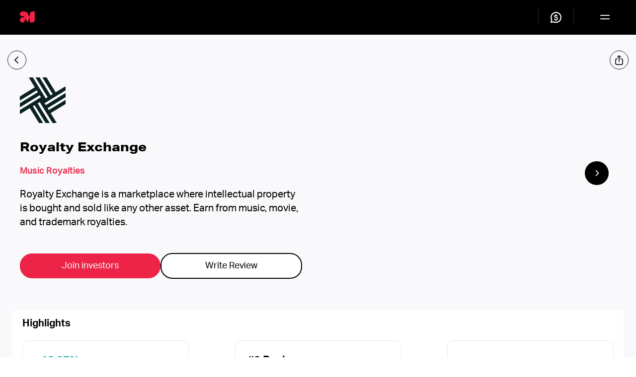

--- FILE ---
content_type: text/html; charset=utf-8
request_url: https://moneymade.io/discover/royalty-exchange
body_size: 24663
content:
<!DOCTYPE html><html lang="en"><head><meta charSet="utf-8"/><script async="" src="//www.instagram.com/embed.js" type="text/javascript"></script><script async="" defer="" src="https://a.mmin.io/m/v3.min.js"></script><meta name="viewport" content="width=device-width, initial-scale=1.0, maximum-scale=1.0, user-scalable=0"/><title>Royalty Exchange - MoneyMade</title><meta property="description" name="description" content="Royalty Exchange is a marketplace where intellectual property is bought and sold like any other asset. Earn from music, movie, and trademark royalties."/><meta property="og:url" content=""/><meta property="og:site_name" content="Royalty Exchange - MoneyMade"/><meta property="og:title" content="Royalty Exchange - MoneyMade"/><meta property="og:description" content="Royalty Exchange is a marketplace where intellectual property is bought and sold like any other asset. Earn from music, movie, and trademark royalties."/><meta property="og:image" content="https://storage.googleapis.com/assets-moneymade-io/thumbnails/royalty-exchange.jpg"/><meta property="og:type" content="article"/><meta property="fb:app_id" content="778726669536004"/><meta property="twitter:url" content=""/><meta property="twitter:card" name="twitter:card" content="summary_large_image"/><meta property="twitter:site" content="Royalty Exchange - MoneyMade"/><meta property="twitter:title" content="Royalty Exchange - MoneyMade"/><meta property="twitter:description" content="Royalty Exchange is a marketplace where intellectual property is bought and sold like any other asset. Earn from music, movie, and trademark royalties."/><meta property="twitter:image" content="https://storage.googleapis.com/assets-moneymade-io/thumbnails/royalty-exchange.jpg"/><link rel="canonical" href=""/><script async="" src="//www.instagram.com/embed.js" type="text/javascript"></script><script async="" defer="" src="https://a.mmin.io/m/v3.min.js"></script><meta name="next-head-count" content="22"/><meta charSet="utf-8"/><meta name="ir-site-verification-token" value="-1584445140"/><meta name="fo-verify" content="bfeeb742-3a98-4954-bc3e-0020a620b255"/><link rel="manifest" href="/meta/manifest.json"/><link rel="apple-touch-icon" href="/meta/apple-touch-icon.png"/><link rel="icon" href="/meta/favicon.ico"/><link rel="preconnect" href="https://twemoji.maxcdn.com"/><link rel="preconnect" href="https://us-central1-lively-arc-452219-n9.cloudfunctions.net"/><link rel="preconnect" href="https://connect.facebook.net"/><link rel="preconnect" href="https://fonts.googleapis.com"/><script defer="" type="text/javascript">(function(e,t,o,n,p,r,i){e.visitorGlobalObjectAlias=n;e[e.visitorGlobalObjectAlias]=e[e.visitorGlobalObjectAlias]||function(){(e[e.visitorGlobalObjectAlias].q=e[e.visitorGlobalObjectAlias].q||[]).push(arguments)};e[e.visitorGlobalObjectAlias].l=(new Date).getTime();r=t.createElement("script");r.src=o;r.async=true;i=t.getElementsByTagName("script")[0];i.parentNode.insertBefore(r,i)})(window,document,"https://diffuser-cdn.app-us1.com/diffuser/diffuser.js","vgo");vgo('setAccount', '225781163');vgo('setTrackByDefault', true);vgo('process');</script><script defer="" type="text/javascript" src="https://a.mmin.io/m/v3.min.js"></script><script id="google-tag-managet" data-nscript="beforeInteractive">(function(w,d,s,l,i){w[l]=w[l]||[];w[l].push({'gtm.start': new Date().getTime(),event:'gtm.js'});var f=d.getElementsByTagName(s)[0],j=d.createElement(s),dl=l!='dataLayer'?'&l='+l:'';j.async=true;j.src='https://www.googletagmanager.com/gtm.js?id='+i+dl;f.parentNode.insertBefore(j,f);})(window,document,'script','dataLayer','GTM-TKH2HNF');</script><link rel="preload" href="/_next/static/css/a7db5ea39605e7f5.css" as="style"/><link rel="stylesheet" href="/_next/static/css/a7db5ea39605e7f5.css" data-n-g=""/><link rel="preload" href="/_next/static/css/e7799f8cee3212e0.css" as="style"/><link rel="stylesheet" href="/_next/static/css/e7799f8cee3212e0.css"/><link rel="preload" href="/_next/static/css/8e38feca0e1dc99b.css" as="style"/><link rel="stylesheet" href="/_next/static/css/8e38feca0e1dc99b.css"/><link rel="preload" href="/_next/static/css/ff2341594c15c7e9.css" as="style"/><link rel="stylesheet" href="/_next/static/css/ff2341594c15c7e9.css"/><link rel="preload" href="/_next/static/css/1ddd90333c72063e.css" as="style"/><link rel="stylesheet" href="/_next/static/css/1ddd90333c72063e.css"/><link rel="preload" href="/_next/static/css/9cf9c3e8ae5a70a3.css" as="style"/><link rel="stylesheet" href="/_next/static/css/9cf9c3e8ae5a70a3.css"/><link rel="preload" href="/_next/static/css/252bece26bab5bf1.css" as="style"/><link rel="stylesheet" href="/_next/static/css/252bece26bab5bf1.css"/><link rel="preload" href="/_next/static/css/eb09e6366bcd3583.css" as="style"/><link rel="stylesheet" href="/_next/static/css/eb09e6366bcd3583.css"/><link rel="preload" href="/_next/static/css/d439f31655cecc9e.css" as="style"/><link rel="stylesheet" href="/_next/static/css/d439f31655cecc9e.css"/><link rel="preload" href="/_next/static/css/1f906bc2d1716b61.css" as="style"/><link rel="stylesheet" href="/_next/static/css/1f906bc2d1716b61.css"/><link rel="preload" href="/_next/static/css/6c0546bee989b20f.css" as="style"/><link rel="stylesheet" href="/_next/static/css/6c0546bee989b20f.css"/><link rel="preload" href="/_next/static/css/4b96a2e19732d297.css" as="style"/><link rel="stylesheet" href="/_next/static/css/4b96a2e19732d297.css"/><noscript data-n-css=""></noscript><script defer="" nomodule="" src="/_next/static/chunks/polyfills-c67a75d1b6f99dc8.js"></script><script defer="" src="/_next/static/chunks/3848.826f0584e20f572e.js"></script><script defer="" src="/_next/static/chunks/5928.696608bedd3f0899.js"></script><script defer="" src="/_next/static/chunks/8388-32bf024da7dd90b0.js"></script><script defer="" src="/_next/static/chunks/7430-6f2f2c4efdbc44aa.js"></script><script defer="" src="/_next/static/chunks/3082-d246d47071a31b3c.js"></script><script defer="" src="/_next/static/chunks/1411.25f4df8bbfe74663.js"></script><script defer="" src="/_next/static/chunks/9434.d8929bf545936569.js"></script><script defer="" src="/_next/static/chunks/3220.ae420cff10ef17ee.js"></script><script defer="" src="/_next/static/chunks/719-7f186a823f958596.js"></script><script defer="" src="/_next/static/chunks/3459.a412cfcea47af1ef.js"></script><script defer="" src="/_next/static/chunks/5601.1d002f5e45e9777a.js"></script><script defer="" src="/_next/static/chunks/6943-d3d89a17d8cc7024.js"></script><script defer="" src="/_next/static/chunks/5140-42ff926319a292b2.js"></script><script defer="" src="/_next/static/chunks/6108-e951d4b7af50f04e.js"></script><script defer="" src="/_next/static/chunks/6880.031ff55c2bf5c781.js"></script><script defer="" src="/_next/static/chunks/8516.526ff02f06f28830.js"></script><script defer="" src="/_next/static/chunks/2233-e92797a7190a7fe1.js"></script><script defer="" src="/_next/static/chunks/4005.3f78b59a942006e6.js"></script><script defer="" src="/_next/static/chunks/7020-6fb86e73dfb4a677.js"></script><script defer="" src="/_next/static/chunks/4057.f60189067e81d72b.js"></script><script defer="" src="/_next/static/chunks/7739.e3fdf429adcd203a.js"></script><script defer="" src="/_next/static/chunks/3651.6b71f6be8b55b0a3.js"></script><script defer="" src="/_next/static/chunks/9533.151f6bb93989f5c7.js"></script><script defer="" src="/_next/static/chunks/2783.9e4d4342f4c66c50.js"></script><script defer="" src="/_next/static/chunks/2717.6ef4c111c311ec69.js"></script><script src="/_next/static/chunks/webpack-44dc5b533ad30337.js" defer=""></script><script src="/_next/static/chunks/framework-560765ab0625ba27.js" defer=""></script><script src="/_next/static/chunks/main-7b54e2e32d137bf3.js" defer=""></script><script src="/_next/static/chunks/pages/_app-a6875d0e304a8899.js" defer=""></script><script src="/_next/static/chunks/pages/discover/%5Bslug%5D-cd41e1eb21e81d77.js" defer=""></script><script src="/_next/static/_NudBFTUyQoWnFboo63Iz/_buildManifest.js" defer=""></script><script src="/_next/static/_NudBFTUyQoWnFboo63Iz/_ssgManifest.js" defer=""></script></head><body><div id="__next" data-reactroot=""><style>
      #nprogress {
        pointer-events: none;
      }
      #nprogress .bar {
        background: #ed2348;
        position: fixed;
        z-index: 9999;
        top: 0;
        left: 0;
        width: 100%;
        height: 2px;
      }
      #nprogress .peg {
        display: block;
        position: absolute;
        right: 0px;
        width: 100px;
        height: 100%;
        box-shadow: 0 0 10px #ed2348, 0 0 5px #ed2348;
        opacity: 1;
        -webkit-transform: rotate(3deg) translate(0px, -4px);
        -ms-transform: rotate(3deg) translate(0px, -4px);
        transform: rotate(3deg) translate(0px, -4px);
      }
      #nprogress .spinner {
        display: block;
        position: fixed;
        z-index: 1031;
        top: 15px;
        right: 15px;
      }
      #nprogress .spinner-icon {
        width: 18px;
        height: 18px;
        box-sizing: border-box;
        border: solid 2px transparent;
        border-top-color: #ed2348;
        border-left-color: #ed2348;
        border-radius: 50%;
        -webkit-animation: nprogresss-spinner 400ms linear infinite;
        animation: nprogress-spinner 400ms linear infinite;
      }
      .nprogress-custom-parent {
        overflow: hidden;
        position: relative;
      }
      .nprogress-custom-parent #nprogress .spinner,
      .nprogress-custom-parent #nprogress .bar {
        position: absolute;
      }
      @-webkit-keyframes nprogress-spinner {
        0% {
          -webkit-transform: rotate(0deg);
        }
        100% {
          -webkit-transform: rotate(360deg);
        }
      }
      @keyframes nprogress-spinner {
        0% {
          transform: rotate(0deg);
        }
        100% {
          transform: rotate(360deg);
        }
      }
    </style><header class="Header_Header__7HWMy" data-hide="false"><a href="https://moneymade.io/" class="Logo_Logo__NcsUd  expertLogo" rel="noreferrer"><i class="icon-mm-logo " style="font-size:24px"></i></a><div></div><nav class=" HeaderMenu_HeaderMenu__I_Ral" style="color:#fff"><a type="button" class="HeaderMenu_AskExperts__XHhCN  expert" href="https://newsletter.moneymade.io/subscribe" target="_blank" rel="noreferrer"><i class="icon-money-thoughts " style="font-size:22px"></i></a></nav><div class="Header_MobNav__BdigZ"><button type="button" class="Header_MobBtn__g5w3l "><i class="icon-hamburger-menu " style="font-size:19px"></i></button></div></header><header class="MobHeader_MobHeader__ZGTNo"><section class=" HeaderAuth_HeaderAuth__wa7AD"><button type="button" style="color:#fff" class="HeaderAuth_LoginBtn__1Sdjt"><i class="icon-user " style="font-size:24px"></i></button></section></header><div><div style="border:0;clip:rect(0 0 0 0);height:1px;margin:-1px;overflow:hidden;white-space:nowrap;padding:0;width:1px;position:absolute" role="log" aria-live="assertive"></div><div style="border:0;clip:rect(0 0 0 0);height:1px;margin:-1px;overflow:hidden;white-space:nowrap;padding:0;width:1px;position:absolute" role="log" aria-live="assertive"></div><div style="border:0;clip:rect(0 0 0 0);height:1px;margin:-1px;overflow:hidden;white-space:nowrap;padding:0;width:1px;position:absolute" role="log" aria-live="polite"></div><div style="border:0;clip:rect(0 0 0 0);height:1px;margin:-1px;overflow:hidden;white-space:nowrap;padding:0;width:1px;position:absolute" role="log" aria-live="polite"></div></div><main class="MainLayout_HeaderPadding___pY_l main-content"><section class="PlatformPage_PlatformPage__btjf1"><div class="TopActions_TopActions__C0gw3"><button type="button" class="mu-circle-btn CircleButton-module_CircleButton__0iNw- CircleButton-module_Dark__aZb4v CircleButton-module_SizeSm__rIq4q CircleButton-module_Outlined__-V-kQ " style="opacity:1"><i class="icon-point-left " style="font-size:14px"></i></button><div class="TopActions_RightSide__aPfqo"><div class="mu-tooltip "><button type="button" class="mu-circle-btn CircleButton-module_CircleButton__0iNw- CircleButton-module_Dark__aZb4v CircleButton-module_SizeSm__rIq4q CircleButton-module_Outlined__-V-kQ " style="opacity:1"><i class="icon-share " style="font-size:20px"></i></button></div></div></div><section class="mu-container Container-module_Container__p2WRR PlatformInfo_PlatformInfo__HVHNf" style="max-width:1230px"><div class="PlatformInfo_LeftSide__2srQK"><div class="PlatformInfo_DesktopView__UbrB9"><div class="mu-avatar Avatar-module_Avatar__SSMlM " style="width:92px;height:92px;border-radius:22px"><img class="mu-avatar-image Avatar-module_Img__j-mS7" style="max-width:92px;max-height:92px;object-fit:cover" src="https://static.moneymade.io/cdn-cgi/image/width=92,quality=100,format=auto/https://static.moneymade.io/thumbnail_5c6cd4fb_e94a_474d_8377_9e3e29e67b90_fb118b9f5d/thumbnail_5c6cd4fb_e94a_474d_8377_9e3e29e67b90_fb118b9f5d" alt="Royalty Exchange"/></div><h2 class="mu-h2 FontGenerator-module_Font__-qoUg FontGenerator-module_Bold__ZzWuk FontGenerator-module_Heading__dlHP4 " style="font-size:24px;line-height:32px">Royalty Exchange<div class="PlatformInfo_Icons___FN1B"></div></h2><div class="PlatformInfo_Rating___xeg5"><a class="PlatformInfo_Industry__FvJjV PlatformInfo_Hoverable__4BIJI" href="/asset/music-royalties"><p class="mu-p1 FontGenerator-module_Font__-qoUg FontGenerator-module_Normal__w3fQM " style="font-size:18px;line-height:26px">Music Royalties</p></a></div></div><div class="PlatformInfo_MobileView__BvskY"><div class="mu-avatar Avatar-module_Avatar__SSMlM " style="width:64px;height:64px;border-radius:16px"><img class="mu-avatar-image Avatar-module_Img__j-mS7" style="max-width:64px;max-height:64px;object-fit:cover" src="https://static.moneymade.io/cdn-cgi/image/width=64,quality=100,format=auto/https://static.moneymade.io/thumbnail_5c6cd4fb_e94a_474d_8377_9e3e29e67b90_fb118b9f5d/thumbnail_5c6cd4fb_e94a_474d_8377_9e3e29e67b90_fb118b9f5d" alt="Royalty Exchange"/></div><div class="PlatformInfo_Text__zGNB1"><h2 class="mu-h2 FontGenerator-module_Font__-qoUg FontGenerator-module_Bold__ZzWuk FontGenerator-module_Heading__dlHP4 " style="font-size:24px;line-height:32px">Royalty Exchange<div class="PlatformInfo_Icons___FN1B"><svg xmlns="http://www.w3.org/2000/svg" width="24" height="24" fill="#e4605e" viewBox="0 0 512 512"><path d="M256 512A256 256 0 1 0 256 0a256 256 0 1 0 0 512zM169.8 165.3c7.9-22.3 29.1-37.3 52.8-37.3h58.3c34.9 0 63.1 28.3 63.1 63.1c0 22.6-12.1 43.5-31.7 54.8L280 264.4c-.2 13-10.9 23.6-24 23.6c-13.3 0-24-10.7-24-24V250.5c0-8.6 4.6-16.5 12.1-20.8l44.3-25.4c4.7-2.7 7.6-7.7 7.6-13.1c0-8.4-6.8-15.1-15.1-15.1H222.6c-3.4 0-6.4 2.1-7.5 5.3l-.4 1.2c-4.4 12.5-18.2 19-30.6 14.6s-19-18.2-14.6-30.6l.4-1.2zM224 352a32 32 0 1 1 64 0 32 32 0 1 1 -64 0z"></path></svg></div></h2><div class="PlatformInfo_Rating___xeg5"><a class="PlatformInfo_Industry__FvJjV PlatformInfo_Hoverable__4BIJI" href="/asset/contemporary"><p class="mu-p1 FontGenerator-module_Font__-qoUg FontGenerator-module_Normal__w3fQM " style="font-size:18px;line-height:26px">Music Royalties</p></a></div></div></div><span class="mu-h5 FontGenerator-module_Font__-qoUg FontGenerator-module_Light__sW-hU PlatformInfo_Description__WIA1e" style="font-size:20px;line-height:28px"><p>Royalty Exchange is a marketplace where intellectual property is bought and sold like any other asset. Earn from music, movie, and trademark royalties.</p></span><div class="PlatformInfo_Actions__0Hnqw"><a href="https://www.royaltyexchange.com/?utm_source=moneymade" class="mu-main-link MainLink-module_MainLink__6wWd5 MainLink-module_Primary__ALmFk MainLink-module_Rounded__X0fhr MainLink-module_SizeMd__VNMcX MainLink-module_Light__A4dZx MainLink-module_Filled__2VJVZ MainLink-module_FontMani__KK5OU " target="_blank" rel="noreferrer"><span class="mu-content MainLink-module_Content__68Rx5  ">Join investors</span></a><button type="button" class="PlatformInfo_Btn__5fAyC">Write Review</button></div></div><div class="PlatformInfo_RightSide__IBopV"><button type="button" class="MediaSlider_SwiperPrev___FuHF MediaSlider_Hide__u9xV9 swiper-button-prev"><i class="icon-point-left " style="font-size:12px"></i></button><button type="button" class="MediaSlider_SwiperNext___i9wl  swiper-button-next"><i class="icon-point-right " style="font-size:12px"></i></button><div class="swiper MediaSlider_Slider__e_N3C"><div class="swiper-wrapper"><div class="swiper-slide"><div class="MediaSlider_IframeWrapper__50_VG"><iframe loading="lazy" title="PreviewIframe" frameBorder="0" allow="accelerometer; autoplay; clipboard-write; encrypted-media; gyroscope; picture-in-picture" width="100%" src="https://www.youtube.com/embed/bRxzkEkjR8A?rel=0" scrolling="no" class="MediaSlider_Iframe__pt5U5"></iframe></div></div><div class="swiper-slide"><div class="MediaSlider_IframeWrapper__50_VG"><iframe loading="lazy" title="PreviewIframe" frameBorder="0" allow="accelerometer; autoplay; clipboard-write; encrypted-media; gyroscope; picture-in-picture" width="100%" src="https://www.youtube.com/embed/11VKLgmTRLo?rel=0" scrolling="no" class="MediaSlider_Iframe__pt5U5"></iframe></div></div><div class="swiper-slide MediaSlider_ImageWrapper__7GxUT"><button type="button"><span class=" lazy-load-image-background blur" style="color:transparent;display:inline-block"><span class="MediaSlider_Image__RdoZa" style="display:inline-block"></span></span></button></div><div class="swiper-slide MediaSlider_ImageWrapper__7GxUT"><button type="button"><span class=" lazy-load-image-background blur" style="color:transparent;display:inline-block"><span class="MediaSlider_Image__RdoZa" style="display:inline-block"></span></span></button></div><div class="swiper-slide MediaSlider_ImageWrapper__7GxUT"><button type="button"><span class=" lazy-load-image-background blur" style="color:transparent;display:inline-block"><span class="MediaSlider_Image__RdoZa" style="display:inline-block"></span></span></button></div><div class="swiper-slide MediaSlider_ImageWrapper__7GxUT"><button type="button"><span class=" lazy-load-image-background blur" style="color:transparent;display:inline-block"><span class="MediaSlider_Image__RdoZa" style="display:inline-block"></span></span></button></div><div class="swiper-slide MediaSlider_ImageWrapper__7GxUT"><button type="button"><span class=" lazy-load-image-background blur" style="color:transparent;display:inline-block"><span class="MediaSlider_Image__RdoZa" style="display:inline-block"></span></span></button></div></div><div class="swiper-pagination"></div></div></div></section><section class="mu-container Container-module_Container__p2WRR MemberInsights_MemberInsights__ucZ4N" style="max-width:1230px"><section class="mu-card Card-module_Card__E0XDr " style="padding:16px 20px;border-radius:0px 0px 0px 0px"><div class="MemberInsights_Heading__waBp_"><h4 class="mu-custom-font FontGenerator-module_Font__-qoUg FontGenerator-module_Semibold__5GvOE " style="font-size:20px;line-height:20px">Highlights</h4></div><div class="InsightsInfo_InsightsInfo__iY2Va"><div class="InsightsInfo_Box__45OJR"><div><h4 class="mu-h4 FontGenerator-module_Font__-qoUg FontGenerator-module_Semibold__5GvOE color-green" style="font-size:22px;line-height:30px">+18.37%</h4><p class="mu-p2 FontGenerator-module_Font__-qoUg FontGenerator-module_Light__sW-hU " style="font-size:16px;line-height:24px"><span>Asset Class Return</span><span>•</span><span>30d</span></p></div><div role="presentation"><div class="recharts-responsive-container" style="width:100%;height:87px"></div></div></div><div class="InsightsInfo_Box__45OJR"><div><h4 class="mu-h4 FontGenerator-module_Font__-qoUg FontGenerator-module_Semibold__5GvOE " style="font-size:22px;line-height:30px">#3<span> Rank</span></h4><p class="mu-p2 FontGenerator-module_Font__-qoUg FontGenerator-module_Light__sW-hU " style="font-size:16px;line-height:24px"><span>In <!-- -->Music Royalties</span><span>•</span><span>30d</span></p></div><img src="https://static.moneymade.io/cdn-cgi/image/width=200,quality=100,format=auto/https://assets.moneymade.io/images/discover/avatars2.png" width="200" height="40" alt="avatars"/></div><div class="InsightsInfo_Box__45OJR"><div class="InsightsInfo_CustomText__S0kRA"><p class="mu-p1 FontGenerator-module_Font__-qoUg FontGenerator-module_Light__sW-hU " style="font-size:18px;line-height:26px">Invest from</p><h4 class="mu-h4 FontGenerator-module_Font__-qoUg FontGenerator-module_Semibold__5GvOE " style="font-size:22px;line-height:30px">$<!-- -->5K</h4></div></div></div></section></section><section class="mu-container Container-module_Container__p2WRR PlatformPage_Content__029gP PlatformPage_TwoColumns__6vV7g" style="max-width:1230px"><div class="PlatformPage_LeftSide__w6uN5"><section class="mu-card Card-module_Card__E0XDr TextData_Card__mAVhm" style="padding:16px 20px;border-radius:0px 0px 0px 0px"><h4 class="mu-custom-font FontGenerator-module_Font__-qoUg FontGenerator-module_Semibold__5GvOE TextData_Heading__97L2g" style="font-size:20px;line-height:20px">Overview</h4><span class="mu-p1 FontGenerator-module_Font__-qoUg FontGenerator-module_NestedStyles__Z6k7S FontGenerator-module_Light__sW-hU " style="font-size:18px;line-height:26px"><p>The marketplace for buying &amp; selling royalties. Royalty Exchange is a marketplace where intellectual property is bought and sold like any other asset. Accessing the financial potential of intellectual property should be easy, transparent, and fair for everyone. The Royalty Exchange marketplace does this by eliminating the friction between ideas and their value, benefitting both creators and investors alike.</p></span></section><section class="mu-card Card-module_Card__E0XDr TextData_Card__mAVhm" style="padding:16px 20px;border-radius:0px 0px 0px 0px"><h4 class="mu-custom-font FontGenerator-module_Font__-qoUg FontGenerator-module_Semibold__5GvOE TextData_Heading__97L2g" style="font-size:20px;line-height:20px">Things to Know</h4><ul class="TextData_ToKnowList___yArF TextData_NoListStyle___6Pum"><li><p class="mu-p2 FontGenerator-module_Font__-qoUg FontGenerator-module_Light__sW-hU " style="font-size:16px;line-height:24px">You make money on</p><p class="mu-p1 FontGenerator-module_Font__-qoUg FontGenerator-module_Normal__w3fQM " style="font-size:18px;line-height:26px">Dividends</p></li><li><p class="mu-p2 FontGenerator-module_Font__-qoUg FontGenerator-module_Light__sW-hU " style="font-size:16px;line-height:24px">Fees</p><p class="mu-p1 FontGenerator-module_Font__-qoUg FontGenerator-module_Normal__w3fQM " style="font-size:18px;line-height:26px">Zero</p></li><li><p class="mu-p2 FontGenerator-module_Font__-qoUg FontGenerator-module_Light__sW-hU " style="font-size:16px;line-height:24px">Min Investment</p><p class="mu-p1 FontGenerator-module_Font__-qoUg FontGenerator-module_Normal__w3fQM " style="font-size:18px;line-height:26px">$5,000</p></li><li><p class="mu-p2 FontGenerator-module_Font__-qoUg FontGenerator-module_Light__sW-hU " style="font-size:16px;line-height:24px">Payout frequency</p><p class="mu-p1 FontGenerator-module_Font__-qoUg FontGenerator-module_Normal__w3fQM " style="font-size:18px;line-height:26px">Quarterly</p></li><li><p class="mu-p2 FontGenerator-module_Font__-qoUg FontGenerator-module_Light__sW-hU " style="font-size:16px;line-height:24px">Term of investment</p><p class="mu-p1 FontGenerator-module_Font__-qoUg FontGenerator-module_Normal__w3fQM " style="font-size:18px;line-height:26px">60+ months</p></li><li><p class="mu-p2 FontGenerator-module_Font__-qoUg FontGenerator-module_Light__sW-hU " style="font-size:16px;line-height:24px">Target Return</p><p class="mu-p1 FontGenerator-module_Font__-qoUg FontGenerator-module_Normal__w3fQM " style="font-size:18px;line-height:26px">10%  - 12%</p></li><li><p class="mu-p2 FontGenerator-module_Font__-qoUg FontGenerator-module_Light__sW-hU " style="font-size:16px;line-height:24px">Liquidity</p><p class="mu-p1 FontGenerator-module_Font__-qoUg FontGenerator-module_Normal__w3fQM " style="font-size:18px;line-height:26px">Moderate</p></li><li><p class="mu-p2 FontGenerator-module_Font__-qoUg FontGenerator-module_Light__sW-hU " style="font-size:16px;line-height:24px">Open to</p><p class="mu-p1 FontGenerator-module_Font__-qoUg FontGenerator-module_Normal__w3fQM " style="font-size:18px;line-height:26px">All Investors</p></li><li><p class="mu-p2 FontGenerator-module_Font__-qoUg FontGenerator-module_Light__sW-hU " style="font-size:16px;line-height:24px">Mobile Application</p><p class="mu-p1 FontGenerator-module_Font__-qoUg FontGenerator-module_Normal__w3fQM " style="font-size:18px;line-height:26px"> No</p></li></ul></section><section class="mu-card Card-module_Card__E0XDr TextData_Card__mAVhm" style="padding:16px 20px;border-radius:0px 0px 0px 0px"><h4 class="mu-custom-font FontGenerator-module_Font__-qoUg FontGenerator-module_Semibold__5GvOE TextData_Heading__97L2g" style="font-size:20px;line-height:20px">Top Perks</h4><ul class="TextData_TopPerksList__KpKmP"><li><p class="mu-p1 FontGenerator-module_Font__-qoUg FontGenerator-module_Light__sW-hU " style="font-size:18px;line-height:26px">+10% Average ROI</p></li><li><p class="mu-p1 FontGenerator-module_Font__-qoUg FontGenerator-module_Light__sW-hU " style="font-size:18px;line-height:26px">Passive income with regular payouts </p></li><li><p class="mu-p1 FontGenerator-module_Font__-qoUg FontGenerator-module_Light__sW-hU " style="font-size:18px;line-height:26px">Earn from Music, Movie or Trademark royalties</p></li></ul></section><div class="WaysInvest_WaysInvest__wJgc3 WaysInvest_CustomContent__dCZpm"><section class="mu-container Container-module_Container__p2WRR WaysInvest_Content__i8cYf" style="max-width:860px"><h3 class="mu-h3 FontGenerator-module_Font__-qoUg FontGenerator-module_Semibold__5GvOE WaysInvest_Title__DfB8_" style="font-size:24px;line-height:32px">Other ways to invest in <span>Music Royalties</span></h3><div class="swiper WaysInvest_SwiperCards__b2Q_u"><div class="swiper-wrapper"><div class="swiper-slide"><section id="card-803"><a class="InvestCard_InvestCard__E5jf1" target="_self" rel="noreferrer" aria-hidden="true" href="/discover/masterworks"><button type="button" class="InvestCard_MobMediaBtn__vkABm"><span class=" lazy-load-image-background blur" style="color:transparent;display:inline-block"><span class="" style="display:inline-block"></span></span><div class="InvestCard_IconConatiner__8iEn1"><i class="icon-play " style="font-size:16px"></i></div></button><div class="InvestCard_LeftSide__4yvqO"><div class="InvestCard_TopPart__coAy0"><span class=" lazy-load-image-background blur" style="color:transparent;display:inline-block;height:48px;width:48px"><span class="" style="display:inline-block;width:48px;height:48px"></span></span><div class="InvestCard_MainInfo__6tlyy"><div class="InvestCard_Title__6ON9c" role="presentation"><h5 class="mu-h5 FontGenerator-module_Font__-qoUg FontGenerator-module_Semibold__5GvOE " style="font-size:20px;line-height:28px">Masterworks</h5><div class="InvestCard_Icons__HZae0"><i class="icon-external-link " style="font-size:16px"></i></div></div><div class=" PlatformMeta_PlatformMeta__z3s6u"><div class="mu-rating Rating-module_Rating__Og3Kc Rating-module_Single__LbEhp Rating-module_Red__OrVHP "><span class="Rating-module_AllStars__p0OtM "><i class="icon-star-filled Rating-module_Checked__Kh-WI" style="font-size:18px"></i></span><span class="Rating-module_AllRatingValue__1NXhj">4.7</span></div></div></div></div><div class="InvestCard_MobileCenterPart__vt75U"><div class=" PlatformMeta_PlatformMeta__z3s6u"><p class="PlatformMeta_Industry__LzHac">Art</p></div></div><div><p class="mu-p2 FontGenerator-module_Font__-qoUg FontGenerator-module_Light__sW-hU " style="font-size:16px;line-height:24px">Art investment platform with $60M+ in net proceeds distributed back to investors.</p></div></div><div class="InvestCard_RightSide__jK4ch"><div class="InvestCard_TopPart__coAy0"><div class="PlatformIndustry_InfoBlock__D2buS"><p class="mu-p3 FontGenerator-module_Font__-qoUg FontGenerator-module_Light__sW-hU PlatformIndustry_Title__7kynA" style="font-size:14px;line-height:20px">Invest from</p><div class="PlatformIndustry_Content__5SS4A  "><p class="mu-p1 FontGenerator-module_Font__-qoUg FontGenerator-module_Normal__w3fQM " style="font-size:18px;line-height:26px">-</p></div></div><div class="PlatformIndustry_InfoBlock__D2buS"><p class="mu-p3 FontGenerator-module_Font__-qoUg FontGenerator-module_Light__sW-hU PlatformIndustry_Title__7kynA" style="font-size:14px;line-height:20px">1Y <!-- -->Masterworks</p><div class="PlatformIndustry_Content__5SS4A  "><p class="mu-p1 FontGenerator-module_Font__-qoUg FontGenerator-module_Normal__w3fQM color-green" style="font-size:18px;line-height:26px">+15.3<!-- -->%</p></div></div></div></div></a></section></div><div class="swiper-slide"><section id="card-890"><a class="InvestCard_InvestCard__E5jf1" target="_self" rel="noreferrer" aria-hidden="true" href="/discover/collectable"><button type="button" class="InvestCard_MobMediaBtn__vkABm"><span class=" lazy-load-image-background blur" style="color:transparent;display:inline-block"><span class="" style="display:inline-block"></span></span><div class="InvestCard_IconConatiner__8iEn1"><i class="icon-play " style="font-size:16px"></i></div></button><div class="InvestCard_LeftSide__4yvqO"><div class="InvestCard_TopPart__coAy0"><span class=" lazy-load-image-background blur" style="color:transparent;display:inline-block;height:48px;width:48px"><span class="" style="display:inline-block;width:48px;height:48px"></span></span><div class="InvestCard_MainInfo__6tlyy"><div class="InvestCard_Title__6ON9c" role="presentation"><h5 class="mu-h5 FontGenerator-module_Font__-qoUg FontGenerator-module_Semibold__5GvOE " style="font-size:20px;line-height:28px">Collectable</h5><div class="InvestCard_Icons__HZae0"><i class="icon-external-link " style="font-size:16px"></i></div></div><div class=" PlatformMeta_PlatformMeta__z3s6u"><div class="mu-rating Rating-module_Rating__Og3Kc Rating-module_Single__LbEhp Rating-module_Red__OrVHP "><span class="Rating-module_AllStars__p0OtM "><i class="icon-star-filled Rating-module_Checked__Kh-WI" style="font-size:18px"></i></span><span class="Rating-module_AllRatingValue__1NXhj">4.4</span></div></div></div></div><div class="InvestCard_MobileCenterPart__vt75U"><div class=" PlatformMeta_PlatformMeta__z3s6u"><p class="PlatformMeta_Industry__LzHac">Sports Cards</p><span class="PlatformMeta_Dot__2RJo8">•</span><p class="PlatformMeta_MinInvestment__rhg0G">Min $<!-- -->1</p></div></div><div><p class="mu-p2 FontGenerator-module_Font__-qoUg FontGenerator-module_Light__sW-hU " style="font-size:16px;line-height:24px">Join other fans, collectors and investors in owning iconic sports collectibles.</p></div></div><div class="InvestCard_RightSide__jK4ch"><div class="InvestCard_TopPart__coAy0"><div class="PlatformIndustry_InfoBlock__D2buS"><p class="mu-p3 FontGenerator-module_Font__-qoUg FontGenerator-module_Light__sW-hU PlatformIndustry_Title__7kynA" style="font-size:14px;line-height:20px">Invest from</p><div class="PlatformIndustry_Content__5SS4A  "><p class="mu-p1 FontGenerator-module_Font__-qoUg FontGenerator-module_Normal__w3fQM " style="font-size:18px;line-height:26px">-</p></div></div><div class="PlatformIndustry_InfoBlock__D2buS"><p class="mu-p3 FontGenerator-module_Font__-qoUg FontGenerator-module_Light__sW-hU PlatformIndustry_Title__7kynA" style="font-size:14px;line-height:20px">Target return</p><div class="PlatformIndustry_Content__5SS4A  "><p class="mu-p1 FontGenerator-module_Font__-qoUg FontGenerator-module_Normal__w3fQM " style="font-size:18px;line-height:26px">Varied</p></div></div></div></div></a></section></div></div><div class="swiper-pagination"></div></div><div class="WaysInvest_Bottom__Ci3l5"><a class="WaysInvest_ShowMore__5bZ_Z" href="/discover">Discover More <i class="icon-arrow-right " style="font-size:14px"></i></a></div></section></div><section class="mu-card Card-module_Card__E0XDr TextData_Card__mAVhm" style="padding:16px 20px;border-radius:0px 0px 0px 0px"><h4 class="mu-custom-font FontGenerator-module_Font__-qoUg FontGenerator-module_Semibold__5GvOE TextData_Heading__97L2g" style="font-size:20px;line-height:20px">How you make money</h4><span class="mu-p1 FontGenerator-module_Font__-qoUg FontGenerator-module_NestedStyles__Z6k7S FontGenerator-module_Light__sW-hU " style="font-size:18px;line-height:26px"><p>Royalties can often bring in as much as 10-25% per year. You are getting paid for other people to use an asset that you own. Warren Buffett compares owning royalties to owning a toll road. Once you build the road you can collect cash forever just for letting people use the road. Owners of intellectual property get paid every time someone uses their work. For example, you can own music royalties such as Jay-Z’s Multi-Platinum “Empire State of Mind”. The more the song is played, the more you earn. As an investor you purchase the right to collect royalty payments from the asset. Royalties let you earn money while you sleep. They are a “cut off the top,” paid regularly, that put you first in line to receive the cash flows they generate. Royalty payments, especially music royalties, perform independently of public markets, making them the purest form of alternative investment. Royalties have a track record of strong earnings, with the potential to deliver double-digit yields that rival bonds and dividend-paying stocks. As an investor, you get a dashboard where you can keep track of your purchases and earnings.</p></span></section><section class="mu-card Card-module_Card__E0XDr TextData_Card__mAVhm" style="padding:16px 20px;border-radius:0px 0px 0px 0px"><h4 class="mu-custom-font FontGenerator-module_Font__-qoUg FontGenerator-module_Semibold__5GvOE TextData_Heading__97L2g" style="font-size:20px;line-height:20px">How <!-- -->Royalty Exchange<!-- --> makes money</h4><span class="mu-p1 FontGenerator-module_Font__-qoUg FontGenerator-module_NestedStyles__Z6k7S FontGenerator-module_Light__sW-hU " style="font-size:18px;line-height:26px"><p>Royalty Exchange earns a standard buyer / investor fee which is the greater between $500 or 1% of the final asset sale price. The platform also charges sellers a pre negotiated fee for listing on the site.</p></span></section><section class="mu-card Card-module_Card__E0XDr TextData_Card__mAVhm" style="padding:16px 20px;border-radius:0px 0px 0px 0px"><h4 class="mu-custom-font FontGenerator-module_Font__-qoUg FontGenerator-module_Semibold__5GvOE TextData_Heading__97L2g" style="font-size:20px;line-height:20px">Is it safe?</h4><span class="mu-p1 FontGenerator-module_Font__-qoUg FontGenerator-module_NestedStyles__Z6k7S FontGenerator-module_Light__sW-hU " style="font-size:18px;line-height:26px"><p>Royalties are a unique form of investment. Compared to stocks, they provide a stable, fairly low-risk alternative for investors. Instead of owning a share of the company&#x27;s stock that fluctuates daily, investors are guaranteed a monthly payment based on the company&#x27;s revenue. Business owners also do not have the burden of sharing ownership of the company with their investors. These benefits have made royalties common investments in venture financing, natural gas/oil and entertainment, and could potentially spread to other industries in the future.</p></span><ul class="TextData_SafeList__HbfVm TextData_NoListStyle___6Pum"><li><p class="mu-p2 FontGenerator-module_Font__-qoUg FontGenerator-module_Light__sW-hU " style="font-size:16px;line-height:24px">Established</p><p class="mu-p1 FontGenerator-module_Font__-qoUg FontGenerator-module_Normal__w3fQM " style="font-size:18px;line-height:26px">2011</p></li><li><p class="mu-p2 FontGenerator-module_Font__-qoUg FontGenerator-module_Light__sW-hU " style="font-size:16px;line-height:24px">Country Available</p><p class="mu-p1 FontGenerator-module_Font__-qoUg FontGenerator-module_Normal__w3fQM " style="font-size:18px;line-height:26px">Worldwide</p></li><li><p class="mu-p2 FontGenerator-module_Font__-qoUg FontGenerator-module_Light__sW-hU " style="font-size:16px;line-height:24px">Assets Managed</p><p class="mu-p1 FontGenerator-module_Font__-qoUg FontGenerator-module_Normal__w3fQM " style="font-size:18px;line-height:26px">$100M</p></li></ul></section><section class="mu-card Card-module_Card__E0XDr TextBlock_TextBlock__EYYnQ" style="padding:16px 20px;border-radius:0px 0px 0px 0px"><div class="TextBlock_Header__l7X0g TextBlock_isOpen__7YAoO"><h4 class="mu-h4 FontGenerator-module_Font__-qoUg " style="font-size:22px;line-height:30px">How You’re Taxed</h4><button type="button" class="TextBlock_Heading__2DUvg"><i class="icon-point-up " style="font-size:18px"></i></button></div><div style="transform:translateY(-20px);opacity:0" class="TextBlock_Content__d_egj"><div class="TextBlock_BadgeContainer__JjJhm"><div class="TextBlock_Badge__iu0cG TextBlock_Border__hvJ19"><img src="https://static.moneymade.io/Vector_0965724ac3/Vector_0965724ac3.svg" alt="Income Tax"/><p class="mu-p2 FontGenerator-module_Font__-qoUg FontGenerator-module_Light__sW-hU " style="font-size:16px;line-height:24px">Income Tax</p></div></div><span class="mu-p1 FontGenerator-module_Font__-qoUg FontGenerator-module_NestedStyles__Z6k7S FontGenerator-module_Light__sW-hU rte" style="font-size:18px;line-height:26px"><p><span style="background-color:transparent;color:#000000">Music royalties can offer investors a stable yield, but tax planning is critical to retaining much of that income. Every individual’s situation is unique, but royalties are typically reported as self-employment income on Schedule C of IRS form 1040. While music royalties are often taxed at a higher rate, they also have unique tax benefits. Since music royalty income declines over time, it is considered a depreciating asset. As such, music royalties can be amortized, meaning that investors can write off the cost of this asset over a number of years. By offsetting the income produced, investors in turn also reduce their tax liability. For more specifics surrounding amortization, please refer to section 167 of the Internal Revenue Code.</span></p></span></div></section><section class="mu-card Card-module_Card__E0XDr UserReviews_UserReviews__G66xx" style="padding:16px 20px;border-radius:0px 0px 0px 0px"><h4 class="mu-custom-font FontGenerator-module_Font__-qoUg FontGenerator-module_Semibold__5GvOE UserReviews_Heading__L27MY" style="font-size:20px;line-height:20px">Reviews</h4><div class="UserReviews_MainReview__NOsID"><div class="UserReviews_LeftSide__KZc9D"><svg class="CircularProgressbar UserReviews_Progressbar__VshsN" viewBox="0 0 100 100" data-test-id="CircularProgressbar"><path class="CircularProgressbar-trail" style="stroke-dasharray:292.16811678385073px 292.16811678385073px;stroke-dashoffset:0px" d="
      M 50,50
      m 0,-46.5
      a 46.5,46.5 0 1 1 0,93
      a 46.5,46.5 0 1 1 0,-93
    " stroke-width="7" fill-opacity="0"></path><path class="CircularProgressbar-path" style="stroke-dasharray:292.16811678385073px 292.16811678385073px;stroke-dashoffset:292.16811678385073px" d="
      M 50,50
      m 0,-46.5
      a 46.5,46.5 0 1 1 0,93
      a 46.5,46.5 0 1 1 0,-93
    " stroke-width="7" fill-opacity="0"></path><text class="CircularProgressbar-text" x="50" y="50">0.0</text></svg></div><div class="UserReviews_RightSide__ZV_5c"><ul><li><p class="mu-p2 FontGenerator-module_Font__-qoUg FontGenerator-module_Normal__w3fQM UserReviews_Tit__ezkaH" style="font-size:16px;line-height:24px"><span>5</span><i class="icon-star-filled " style="font-size:10px"></i></p><div class="UserReviews_LineBar__NTvoW"><span class="UserReviews_Progress__RlzCa" style="width:0%"></span></div><p class="mu-p2 FontGenerator-module_Font__-qoUg FontGenerator-module_Light__sW-hU " style="font-size:16px;line-height:24px">0</p></li><li><p class="mu-p2 FontGenerator-module_Font__-qoUg FontGenerator-module_Normal__w3fQM UserReviews_Tit__ezkaH" style="font-size:16px;line-height:24px"><span>4</span><i class="icon-star-filled " style="font-size:10px"></i></p><div class="UserReviews_LineBar__NTvoW"><span class="UserReviews_Progress__RlzCa" style="width:0%"></span></div><p class="mu-p2 FontGenerator-module_Font__-qoUg FontGenerator-module_Light__sW-hU " style="font-size:16px;line-height:24px">0</p></li><li><p class="mu-p2 FontGenerator-module_Font__-qoUg FontGenerator-module_Normal__w3fQM UserReviews_Tit__ezkaH" style="font-size:16px;line-height:24px"><span>3</span><i class="icon-star-filled " style="font-size:10px"></i></p><div class="UserReviews_LineBar__NTvoW"><span class="UserReviews_Progress__RlzCa" style="width:0%"></span></div><p class="mu-p2 FontGenerator-module_Font__-qoUg FontGenerator-module_Light__sW-hU " style="font-size:16px;line-height:24px">0</p></li><li><p class="mu-p2 FontGenerator-module_Font__-qoUg FontGenerator-module_Normal__w3fQM UserReviews_Tit__ezkaH" style="font-size:16px;line-height:24px"><span>2</span><i class="icon-star-filled " style="font-size:10px"></i></p><div class="UserReviews_LineBar__NTvoW"><span class="UserReviews_Progress__RlzCa" style="width:0%"></span></div><p class="mu-p2 FontGenerator-module_Font__-qoUg FontGenerator-module_Light__sW-hU " style="font-size:16px;line-height:24px">0</p></li><li><p class="mu-p2 FontGenerator-module_Font__-qoUg FontGenerator-module_Normal__w3fQM UserReviews_Tit__ezkaH" style="font-size:16px;line-height:24px"><span>1</span><i class="icon-star-filled " style="font-size:10px"></i></p><div class="UserReviews_LineBar__NTvoW"><span class="UserReviews_Progress__RlzCa" style="width:0%"></span></div><p class="mu-p2 FontGenerator-module_Font__-qoUg FontGenerator-module_Light__sW-hU " style="font-size:16px;line-height:24px">0</p></li></ul></div></div><div class="UserReviews_AllReviews__wliq4"><div class="UserReviews_ReviewsActions__KivVQ"><h5 class="mu-h5 FontGenerator-module_Font__-qoUg FontGenerator-module_Semibold__5GvOE " style="font-size:20px;line-height:28px">Reviews (<!-- -->0<!-- -->)</h5><button type="button" class="mu-main-btn MainButton-module_MainBtn__MCuh8 MainButton-module_Primary__Amybr MainButton-module_Rounded__y2HxF MainButton-module_SizeMd__VDMq9 MainButton-module_Light__o3Kkk MainButton-module_Filled__aSbpE MainButton-module_FontMani__VEGzp "><span class="mu-content MainButton-module_Content__KlU-o  ">Write Review</span></button></div><h4 class="mu-h4 FontGenerator-module_Font__-qoUg FontGenerator-module_Semibold__5GvOE UserReviews_NoContent__7N30E" style="font-size:22px;line-height:30px">No comments yet</h4></div></section><div id="content" class="PlatformPage_InnerContainer__eGDSM"><section class="PlatformNews_PlatformNews__36Pru"><h4 class="mu-custom-font FontGenerator-module_Font__-qoUg FontGenerator-module_Semibold__5GvOE PlatformNews_Heading___eDJb" style="font-size:20px;line-height:20px">Related Reads</h4><a href="https://moneymade.io/learn/article/6ix9ine-net-worth" target="_blank" rel="noreferrer" style="background-color:#ffffff" class="NewsMiniCard_NewsMiniCard__r2BPa"><div class="NewsMiniCard_ImageContainer__Q7E7R"><span class=" lazy-load-image-background blur" style="color:transparent;display:inline-block;height:65px;width:60px"><span class="NewsMiniCard_Image___jJ5_" style="display:inline-block;width:60px;height:65px"></span></span></div><div class="NewsMiniCard_Post__38Tbj"><div class="NewsMiniCard_PlatformDate__1NkAQ"><span class=" lazy-load-image-background blur" style="color:transparent;display:inline-block;height:22px;width:22px"><span class="" style="display:inline-block;width:22px;height:22px"></span></span><p class="mu-p3 FontGenerator-module_Font__-qoUg FontGenerator-module_Light__sW-hU NewsMiniCard_DomainWithOutLogo__6XJue" style="font-size:14px;line-height:20px">mone...</p><p class="mu-p3 FontGenerator-module_Font__-qoUg FontGenerator-module_Light__sW-hU NewsMiniCard_Dot__nIqKh" style="font-size:14px;line-height:20px">•</p><p class="mu-p3 FontGenerator-module_Font__-qoUg FontGenerator-module_Light__sW-hU NewsMiniCard_DaysLeft__HeUxa" style="font-size:14px;line-height:20px">497 days ago</p></div><span class="mu-h5 FontGenerator-module_Font__-qoUg FontGenerator-module_Normal__w3fQM NewsMiniCard_Title__Wqpz9" style="font-size:20px;line-height:28px">Rich Dudes│What’s 6ix9ine’s Net Worth?</span></div></a><a href="https://moneymade.io/learn/article/selena-gomez-net-worth" target="_blank" rel="noreferrer" style="background-color:#ffffff" class="NewsMiniCard_NewsMiniCard__r2BPa"><div class="NewsMiniCard_ImageContainer__Q7E7R"><span class=" lazy-load-image-background blur" style="color:transparent;display:inline-block;height:65px;width:60px"><span class="NewsMiniCard_Image___jJ5_" style="display:inline-block;width:60px;height:65px"></span></span></div><div class="NewsMiniCard_Post__38Tbj"><div class="NewsMiniCard_PlatformDate__1NkAQ"><span class=" lazy-load-image-background blur" style="color:transparent;display:inline-block;height:22px;width:22px"><span class="" style="display:inline-block;width:22px;height:22px"></span></span><p class="mu-p3 FontGenerator-module_Font__-qoUg FontGenerator-module_Light__sW-hU NewsMiniCard_DomainWithOutLogo__6XJue" style="font-size:14px;line-height:20px">mone...</p><p class="mu-p3 FontGenerator-module_Font__-qoUg FontGenerator-module_Light__sW-hU NewsMiniCard_Dot__nIqKh" style="font-size:14px;line-height:20px">•</p><p class="mu-p3 FontGenerator-module_Font__-qoUg FontGenerator-module_Light__sW-hU NewsMiniCard_DaysLeft__HeUxa" style="font-size:14px;line-height:20px">528 days ago</p></div><span class="mu-h5 FontGenerator-module_Font__-qoUg FontGenerator-module_Normal__w3fQM NewsMiniCard_Title__Wqpz9" style="font-size:20px;line-height:28px">Rich Dudes│Multi-Hyphenate Talent Selena Gomez&#x27;s Path to an $800M Net Worth</span></div></a><button type="button" class="PlatformNews_ShowMore__ioNVf">Show More <i class="icon-point-down " style="font-size:14px"></i></button></section><div class="ExploreAssets_ExploreAssets__Kwv_1"><h4 class="mu-custom-font FontGenerator-module_Font__-qoUg FontGenerator-module_Semibold__5GvOE ExploreAssets_Heading__M8PC6" style="font-size:20px;line-height:20px">Explore Assets</h4><div class="Assets_Assets__fIwgE"><div class="mu-tag Tag-module_Tag__77Ly4 Tag-module_smSize__zondQ Tag-module_WithAction__81ksb Tag-module_Green__4myy5 Tag-module_Squared__JrxqE Tag-module_Light__lth3i "><i class="icon-dogecoin " style="font-size:20px"></i>Dogecoin</div><div class="mu-tag Tag-module_Tag__77Ly4 Tag-module_smSize__zondQ Tag-module_WithAction__81ksb Tag-module_Green__4myy5 Tag-module_Squared__JrxqE Tag-module_Light__lth3i "><i class="icon-musical " style="font-size:20px"></i>Music Royalties</div><div class="mu-tag Tag-module_Tag__77Ly4 Tag-module_smSize__zondQ Tag-module_WithAction__81ksb Tag-module_Green__4myy5 Tag-module_Squared__JrxqE Tag-module_Light__lth3i "><i class="icon-tether " style="font-size:20px"></i>Tether</div><div class="mu-tag Tag-module_Tag__77Ly4 Tag-module_smSize__zondQ Tag-module_WithAction__81ksb Tag-module_Green__4myy5 Tag-module_Squared__JrxqE Tag-module_Light__lth3i "><i class="icon-tractor " style="font-size:20px"></i>Farmland</div><div class="mu-tag Tag-module_Tag__77Ly4 Tag-module_smSize__zondQ Tag-module_WithAction__81ksb Tag-module_Green__4myy5 Tag-module_Squared__JrxqE Tag-module_Light__lth3i "><i class="icon-wineglass " style="font-size:20px"></i>Wine</div><div class="mu-tag Tag-module_Tag__77Ly4 Tag-module_smSize__zondQ Tag-module_WithAction__81ksb Tag-module_Green__4myy5 Tag-module_Squared__JrxqE Tag-module_Light__lth3i "><i class="icon-art " style="font-size:20px"></i>Art</div><div class="mu-tag Tag-module_Tag__77Ly4 Tag-module_smSize__zondQ Tag-module_WithAction__81ksb Tag-module_Green__4myy5 Tag-module_Squared__JrxqE Tag-module_Light__lth3i "><i class="icon-apartments " style="font-size:20px"></i>Real Estate</div><div class="mu-tag Tag-module_Tag__77Ly4 Tag-module_smSize__zondQ Tag-module_WithAction__81ksb Tag-module_Green__4myy5 Tag-module_Squared__JrxqE Tag-module_Light__lth3i "><i class="icon-robot " style="font-size:20px"></i>Robo Advisor</div><div class="mu-tag Tag-module_Tag__77Ly4 Tag-module_smSize__zondQ Tag-module_WithAction__81ksb Tag-module_Green__4myy5 Tag-module_Squared__JrxqE Tag-module_Light__lth3i "><i class="icon-gold " style="font-size:20px"></i>Gold</div><div class="mu-tag Tag-module_Tag__77Ly4 Tag-module_smSize__zondQ Tag-module_WithAction__81ksb Tag-module_Green__4myy5 Tag-module_Squared__JrxqE Tag-module_Light__lth3i "><i class="icon-bitcoin " style="font-size:20px"></i>Bitcoin</div><div class="mu-tag Tag-module_Tag__77Ly4 Tag-module_smSize__zondQ Tag-module_WithAction__81ksb Tag-module_Green__4myy5 Tag-module_Squared__JrxqE Tag-module_Light__lth3i "><i class="icon-controls " style="font-size:20px"></i>Stocks</div><div class="mu-tag Tag-module_Tag__77Ly4 Tag-module_smSize__zondQ Tag-module_WithAction__81ksb Tag-module_Green__4myy5 Tag-module_Squared__JrxqE Tag-module_Light__lth3i "><i class="icon-get-coin " style="font-size:20px"></i>Lending</div><div class="mu-tag Tag-module_Tag__77Ly4 Tag-module_smSize__zondQ Tag-module_WithAction__81ksb Tag-module_Green__4myy5 Tag-module_Squared__JrxqE Tag-module_Light__lth3i "><i class="icon-rocket " style="font-size:20px"></i>Startups</div><div class="mu-tag Tag-module_Tag__77Ly4 Tag-module_smSize__zondQ Tag-module_WithAction__81ksb Tag-module_Green__4myy5 Tag-module_Squared__JrxqE Tag-module_Light__lth3i "><i class="icon-ethereum " style="font-size:20px"></i>Ethereum</div><div class="mu-tag Tag-module_Tag__77Ly4 Tag-module_smSize__zondQ Tag-module_WithAction__81ksb Tag-module_Green__4myy5 Tag-module_Squared__JrxqE Tag-module_Light__lth3i "><i class="icon-defi " style="font-size:20px"></i>DeFi</div><div class="mu-tag Tag-module_Tag__77Ly4 Tag-module_smSize__zondQ Tag-module_WithAction__81ksb Tag-module_Green__4myy5 Tag-module_Squared__JrxqE Tag-module_Light__lth3i "><i class="icon-solana " style="font-size:20px"></i>Solana</div><div class="mu-tag Tag-module_Tag__77Ly4 Tag-module_smSize__zondQ Tag-module_WithAction__81ksb Tag-module_Green__4myy5 Tag-module_Squared__JrxqE Tag-module_Light__lth3i "><i class="icon-oil " style="font-size:20px"></i>Oil &amp; Commodities</div><div class="mu-tag Tag-module_Tag__77Ly4 Tag-module_smSize__zondQ Tag-module_WithAction__81ksb Tag-module_Green__4myy5 Tag-module_Squared__JrxqE Tag-module_Light__lth3i "><i class="icon-polkadot " style="font-size:20px"></i>Polkadot</div><div class="mu-tag Tag-module_Tag__77Ly4 Tag-module_smSize__zondQ Tag-module_WithAction__81ksb Tag-module_Green__4myy5 Tag-module_Squared__JrxqE Tag-module_Light__lth3i "><i class="icon-metaverse " style="font-size:20px"></i>Metaverse</div><div class="mu-tag Tag-module_Tag__77Ly4 Tag-module_smSize__zondQ Tag-module_WithAction__81ksb Tag-module_Green__4myy5 Tag-module_Squared__JrxqE Tag-module_Light__lth3i "><i class="icon-blockchain " style="font-size:20px"></i>NFTs</div><div class="mu-tag Tag-module_Tag__77Ly4 Tag-module_smSize__zondQ Tag-module_WithAction__81ksb Tag-module_Green__4myy5 Tag-module_Squared__JrxqE Tag-module_Light__lth3i "><i class="icon-whiskey " style="font-size:20px"></i>Whiskey</div><div class="mu-tag Tag-module_Tag__77Ly4 Tag-module_smSize__zondQ Tag-module_WithAction__81ksb Tag-module_Green__4myy5 Tag-module_Squared__JrxqE Tag-module_Light__lth3i "><i class="icon-bonds " style="font-size:20px"></i>Bonds</div><div class="mu-tag Tag-module_Tag__77Ly4 Tag-module_smSize__zondQ Tag-module_WithAction__81ksb Tag-module_Green__4myy5 Tag-module_Squared__JrxqE Tag-module_Light__lth3i "><i class="icon-platinum " style="font-size:20px"></i>Platinum</div><div class="mu-tag Tag-module_Tag__77Ly4 Tag-module_smSize__zondQ Tag-module_WithAction__81ksb Tag-module_Green__4myy5 Tag-module_Squared__JrxqE Tag-module_Light__lth3i "><i class="icon-baseball-cap " style="font-size:20px"></i>Sports Cards</div><div class="mu-tag Tag-module_Tag__77Ly4 Tag-module_smSize__zondQ Tag-module_WithAction__81ksb Tag-module_Green__4myy5 Tag-module_Squared__JrxqE Tag-module_Light__lth3i "><i class="icon-cardano " style="font-size:20px"></i>Cardano</div><div class="mu-tag Tag-module_Tag__77Ly4 Tag-module_smSize__zondQ Tag-module_WithAction__81ksb Tag-module_Green__4myy5 Tag-module_Squared__JrxqE Tag-module_Light__lth3i "><i class="icon-xrp " style="font-size:20px"></i>Ripple</div><div class="mu-tag Tag-module_Tag__77Ly4 Tag-module_smSize__zondQ Tag-module_WithAction__81ksb Tag-module_Green__4myy5 Tag-module_Squared__JrxqE Tag-module_Light__lth3i "><i class="icon-silver " style="font-size:20px"></i>Silver</div><div class="mu-tag Tag-module_Tag__77Ly4 Tag-module_smSize__zondQ Tag-module_WithAction__81ksb Tag-module_Green__4myy5 Tag-module_Squared__JrxqE Tag-module_Light__lth3i "><i class="icon-watches " style="font-size:20px"></i>Watches</div></div></div></div></div></section></section></main><footer class="Footer_Footer__neelT"><section class="mu-container Container-module_Container__p2WRR Footer_Container__aYeQ8" style="max-width:1230px"><div class="Footer_Form__ImcjP"><h4 class="mu-h4 FontGenerator-module_Font__-qoUg FontGenerator-module_Light__sW-hU FontGenerator-module_Heading__dlHP4 Footer_Title__pTSqU" style="font-size:22px;line-height:30px">Do more with your money. Investment ideas, direct to your inbox.</h4><div class="Footer_InputBlock__Hnf8U"><div class="mu-container"><div class="mu-input-container Input-module_InputWrapper__7ZAs9"><input type="text" class="mu-input Input-module_Input__GIGvF Input-module_SizeMd__fJe4Z Input-module_Filled__QhGsd Input-module_Squared__ozDLg " value="" placeholder="Email"/></div></div><button type="button" class="mu-main-btn MainButton-module_MainBtn__MCuh8 MainButton-module_White__IeIGE MainButton-module_Rounded__y2HxF MainButton-module_SizeMd__VDMq9 MainButton-module_Bold__1T5Kf MainButton-module_Outlined__PnOL9 MainButton-module_FontHeading__RFsRw "><span class="mu-content MainButton-module_Content__KlU-o  ">Subscribe</span></button></div></div><div class="Footer_Links__X7sbz"><div class="Footer_Social__AOjEr"><a href="https://www.instagram.com/moneymade.io" target="_blank" rel="noreferrer"><i class="icon-instagram " style="font-size:22px"></i></a><a href="https://www.facebook.com/MoneyMade.io" target="_blank" rel="noreferrer"><i class="icon-facebook " style="font-size:22px"></i></a><a href="https://twitter.com/MoneyMade_io" target="_blank" rel="noreferrer"><i class="icon-twitter " style="font-size:22px"></i></a><a href="https://www.linkedin.com/company/money-made" target="_blank" rel="noreferrer"><i class="icon-linkedIn " style="font-size:22px"></i></a></div><div class="Footer_MenuList__Egu2T"><div class="Footer_Menu__Kcnsq"><p class="mu-p2 FontGenerator-module_Font__-qoUg FontGenerator-module_Semibold__5GvOE Footer_Title__pTSqU" style="font-size:16px;line-height:24px">About</p><a rel="noreferrer" href="/company"><p class="mu-p3 FontGenerator-module_Font__-qoUg FontGenerator-module_Light__sW-hU " style="font-size:14px;line-height:20px">Company</p></a><a rel="noreferrer" href="/editorial-guidelines"><p class="mu-p3 FontGenerator-module_Font__-qoUg FontGenerator-module_Light__sW-hU " style="font-size:14px;line-height:20px">Editorial guidelines</p></a><a rel="noreferrer" href="/editorial-team"><p class="mu-p3 FontGenerator-module_Font__-qoUg FontGenerator-module_Light__sW-hU " style="font-size:14px;line-height:20px">Editorial team</p></a><a rel="noreferrer" href="/careers"><p class="mu-p3 FontGenerator-module_Font__-qoUg FontGenerator-module_Light__sW-hU " style="font-size:14px;line-height:20px">Careers</p></a></div><div class="Footer_Menu__Kcnsq"><p class="mu-p2 FontGenerator-module_Font__-qoUg FontGenerator-module_Semibold__5GvOE Footer_Title__pTSqU" style="font-size:16px;line-height:24px">Help</p><a rel="noreferrer" href="/contact-us"><p class="mu-p3 FontGenerator-module_Font__-qoUg FontGenerator-module_Light__sW-hU " style="font-size:14px;line-height:20px">Contact us</p></a><a rel="noreferrer" href="/advertise"><p class="mu-p3 FontGenerator-module_Font__-qoUg FontGenerator-module_Light__sW-hU " style="font-size:14px;line-height:20px">Advertise</p></a><a rel="noreferrer" href="/submit-product"><p class="mu-p3 FontGenerator-module_Font__-qoUg FontGenerator-module_Light__sW-hU " style="font-size:14px;line-height:20px">Submit Product</p></a></div><div class="Footer_Menu__Kcnsq"><p class="mu-p2 FontGenerator-module_Font__-qoUg FontGenerator-module_Semibold__5GvOE Footer_Title__pTSqU" style="font-size:16px;line-height:24px">Legal</p><a rel="noreferrer" href="/terms-of-use"><p class="mu-p3 FontGenerator-module_Font__-qoUg FontGenerator-module_Light__sW-hU " style="font-size:14px;line-height:20px">Terms of Use</p></a><a rel="noreferrer" href="/supplier-code-of-conduct"><p class="mu-p3 FontGenerator-module_Font__-qoUg FontGenerator-module_Light__sW-hU " style="font-size:14px;line-height:20px">Supplier Code of Conduct</p></a><a rel="noreferrer" href="/privacy-policy"><p class="mu-p3 FontGenerator-module_Font__-qoUg FontGenerator-module_Light__sW-hU " style="font-size:14px;line-height:20px">Privacy Policy </p></a><a rel="noreferrer" href="/california-privacy-policy"><p class="mu-p3 FontGenerator-module_Font__-qoUg FontGenerator-module_Light__sW-hU " style="font-size:14px;line-height:20px">California privacy policy</p></a><a rel="noreferrer" href="/disclosure"><p class="mu-p3 FontGenerator-module_Font__-qoUg FontGenerator-module_Light__sW-hU " style="font-size:14px;line-height:20px">Disclaimer</p></a></div></div></div><div class="Footer_CustomLinks__yGZgm"><div class="Footer_List__8clxI"><p class="mu-p2 FontGenerator-module_Font__-qoUg FontGenerator-module_Semibold__5GvOE " style="font-size:16px;line-height:24px">Discover</p></div><div class="Footer_List__8clxI"><p class="mu-p2 FontGenerator-module_Font__-qoUg FontGenerator-module_Semibold__5GvOE " style="font-size:16px;line-height:24px">Trending</p></div><div class="Footer_List__8clxI"><p class="mu-p2 FontGenerator-module_Font__-qoUg FontGenerator-module_Semibold__5GvOE " style="font-size:16px;line-height:24px">Articles</p></div><div class="Footer_List__8clxI"><p class="mu-p2 FontGenerator-module_Font__-qoUg FontGenerator-module_Semibold__5GvOE " style="font-size:16px;line-height:24px">Reviews</p></div><div class="Footer_List__8clxI"><p class="mu-p2 FontGenerator-module_Font__-qoUg FontGenerator-module_Semibold__5GvOE " style="font-size:16px;line-height:24px">Collections</p></div></div><div class="Footer_Text__bC__w "><p class="mu-p4 FontGenerator-module_Font__-qoUg FontGenerator-module_Light__sW-hU " style="font-size:12px;line-height:16px">MoneyMade is not a registered broker-dealer or investment adviser. The investments identified on the MoneyMade website may not be purchased through MoneyMade; rather, all transactions will be directly between you and the third-party platform hosting the applicable investment. The information contained herein regarding available investments is obtained from third party sources. While MoneyMade generally considers such sources to be reliable, MoneyMade does not represent that such information is accurate or complete, and MoneyMade has not undertaken any independent review of such information.</p><p class="mu-p4 FontGenerator-module_Font__-qoUg FontGenerator-module_Light__sW-hU " style="font-size:12px;line-height:16px">The Content is for informational purposes only, you should not construe any such information or other material as legal, tax, investment, financial, or other advice. Nothing contained on our Site constitutes a solicitation, recommendation, endorsement, or offer by MoneyMade or any third party service provider to buy or sell any securities or other financial instruments in this or in in any other jurisdiction in which such solicitation or offer would be unlawful under the securities laws of such jurisdiction. Any references to past performance, regarding financial markets or otherwise, do not indicate or guarantee future results. Forward-looking statements, including without limitations investment outcomes and projections, are hypothetical and educational in nature. The results of any hypothetical projections can and may differ from actual investment results had the strategies been deployed in actual securities accounts.</p><p class="mu-p4 FontGenerator-module_Font__-qoUg FontGenerator-module_Light__sW-hU " style="font-size:12px;line-height:16px">All Content on this site is information of a general nature and does not address the circumstances of any particular individual or entity. Nothing in the Site constitutes professional and/or financial advice, nor does any information on the Site constitute a comprehensive or complete statement of the matters discussed or the law relating thereto. MoneyMade is not a fiduciary by virtue of any person’s use of or access to the Site or Content. You alone assume the sole responsibility of evaluating the merits and risks associated with the use of any information or other Content on the Site before making any decisions based on such information or other Content.</p><p class="mu-p4 FontGenerator-module_Font__-qoUg FontGenerator-module_Light__sW-hU " style="font-size:12px;line-height:16px">The standardized performance presented herein has been calculated by MoneyMade based on data obtained from the third-party platform hosting the investment and is subject to change. No representation or warranty is made as to the reasonableness of the methodology used to calculate such performance. Changes in the methodology used may have a material impact on the returns presented. Past performance is no guarantee of future results. In exchange for using the Site, you agree not to hold MoneyMade, its affiliates or any third party service provider liable for any possible claim for damages arising from any decision you make based on information or other Content made available to you through the Site.</p></div></section></footer><noscript><iframe title="google-tag-managet" src="&lt;iframe src=&quot;https://www.googletagmanager.com/ns.html?id=GTM-TKH2HNF&quot; height=&quot;0&quot; width=&quot;0&quot; style=&quot;display:none;visibility:hidden&quot;&gt;&lt;/iframe&gt;" height="0" width="0" style="display:none;visibility:hidden"></iframe></noscript></div><script id="__NEXT_DATA__" type="application/json">{"props":{"pageProps":{"initialState":{"app":{"inIframe":false,"footer":{"isAdvertiserModal":false,"discover":[],"articles":[],"collection":[],"trending":[],"reviews":[]},"banners":[],"askExpertPopup":{"status":false,"params":""},"quiz":{},"quizMailSent":true,"quizMailResult":{}},"auth":{"isAuthChecked":false,"isLogged":false,"isAuthModal":false,"authModalType":"signUp","userData":{"userId":"","email":"","nickname":"","firstName":"","lastName":"","avatar":"","zip":"","birthday":"","token":"","watchList":[],"expirationDate":0,"registeredDate":""}},"services":{"investments":[],"deals":{},"news":{"page":2,"newsData":{"count":0,"items":[]}},"readHeader":[],"pratformsHeader":[]},"url":{"paramsAdded":false,"itemCampaign":"","itemMedium":"","itemSource":"","itemContent":""},"discover":{"platformsToShow":999,"searchBy":"","sortBy":"","filterBy":[],"filterContains":[]},"hub":{"onboardingAnswers":[],"onboardingQuestions":[],"additionalAnswers":[],"additionalQuestions":[],"isQuestionCard":true,"swipedCards":[],"cardsForToday":0,"updated":0,"dailyManualNews":null,"updatedManualNews":0,"dailyNews":null,"updatedNews":0,"dailyPlatform":null,"updatedPlatform":0,"dailyDeal":null,"updatedDeal":0}},"key":"y4VksRLokYDW0yRXOWCn","currentInvestment":{"id":"y4VksRLokYDW0yRXOWCn","name":"Royalty Exchange","slug":"royalty-exchange","website":"https://www.royaltyexchange.com/?utm_source=moneymade","blog":"https://www.royaltyexchange.com/blog","paid":false,"shortDescription":"The marketplace for buying \u0026 selling royalties","description":"\u003cp\u003eRoyalty Exchange is a marketplace where intellectual property is bought and sold like any other asset. Earn from music, movie, and trademark royalties.\u003c/p\u003e","collapsedDescription":"Earn from music, movie, and trademark royalties. ","overview":"\u003cp\u003eThe marketplace for buying \u0026amp; selling royalties. Royalty Exchange is a marketplace where intellectual property is bought and sold like any other asset. Accessing the financial potential of intellectual property should be easy, transparent, and fair for everyone. The Royalty Exchange marketplace does this by eliminating the friction between ideas and their value, benefitting both creators and investors alike.\u003c/p\u003e","promotion":null,"howMoneyText":"\u003cp\u003eRoyalties can often bring in as much as 10-25% per year. You are getting paid for other people to use an asset that you own. Warren Buffett compares owning royalties to owning a toll road. Once you build the road you can collect cash forever just for letting people use the road. Owners of intellectual property get paid every time someone uses their work. For example, you can own music royalties such as Jay-Z’s Multi-Platinum “Empire State of Mind”. The more the song is played, the more you earn. As an investor you purchase the right to collect royalty payments from the asset. Royalties let you earn money while you sleep. They are a “cut off the top,” paid regularly, that put you first in line to receive the cash flows they generate. Royalty payments, especially music royalties, perform independently of public markets, making them the purest form of alternative investment. Royalties have a track record of strong earnings, with the potential to deliver double-digit yields that rival bonds and dividend-paying stocks. As an investor, you get a dashboard where you can keep track of your purchases and earnings.\u003c/p\u003e","howMoney":"Dividends","risks":"\u003cp\u003eRoyalties are a unique form of investment. Compared to stocks, they provide a stable, fairly low-risk alternative for investors. Instead of owning a share of the company's stock that fluctuates daily, investors are guaranteed a monthly payment based on the company's revenue. Business owners also do not have the burden of sharing ownership of the company with their investors. These benefits have made royalties common investments in venture financing, natural gas/oil and entertainment, and could potentially spread to other industries in the future.\u003c/p\u003e","payoutFrequency":"Quarterly","platformMakesMoney":"\u003cp\u003eRoyalty Exchange earns a standard buyer / investor fee which is the greater between $500 or 1% of the final asset sale price. The platform also charges sellers a pre negotiated fee for listing on the site.\u003c/p\u003e","promoVideo":"https://www.youtube.com/embed/bRxzkEkjR8A?rel=0","brandVideo":"https://www.youtube.com/embed/11VKLgmTRLo?rel=0","twitter":"royaltyexchange","insurance":false,"global":true,"investors":"All","timeframe":"60+","appIos":false,"appAndroid":false,"deepDive":null,"liquidity":"Moderate","yearEstablished":"2011","feesfees":0,"connector":"manual","rankInIndustries":{"Collectibles":15},"avgInvested":150,"profileViewsForLast30Days":0,"favourites":0,"avgInvestedForPeriods":{"1y":150,"7d":150,"24h":150,"30d":150},"totalReviews":0,"popularityForPeriods":{"1y":-34,"7d":-33,"24h":0,"30d":71},"industrySlug":"contemporary","urlSlug":"art","timeframeNumber":0,"assetsUnderManagement":100000000,"minInvestment":5000,"fees":"0","averageRating":0,"premium":0,"actualReturn":0,"industryReturn":0,"investorsTotal":0,"uid":"daaef142-d81f-49e2-88a9-a4abd90629d6","isBlurred":null,"platformInHeader":null,"newDiscover":null,"askSlug":null,"backgroundColor":null,"publishedStatus":null,"position":null,"mmPremium":false,"joinInvestorsText":"","disclaimer":null,"averageReturn":"330397655.2783455","averageReturnIndustry":"Music Royalties","widgetImage":"","entryType":"alternatives","termCalculator":null,"logo":"https://static.moneymade.io/thumbnail_5c6cd4fb_e94a_474d_8377_9e3e29e67b90_fb118b9f5d/thumbnail_5c6cd4fb_e94a_474d_8377_9e3e29e67b90_fb118b9f5d","media":["https://static.moneymade.io/Money_Made_Royalty_Exchange_Platform_Profile_MO_17b3b4494c/Money_Made_Royalty_Exchange_Platform_Profile_MO_17b3b4494c.png","https://static.moneymade.io/b1ccfbe0_ee6d_4827_abd4_8c5089f1a00c_4a5977d0da/b1ccfbe0_ee6d_4827_abd4_8c5089f1a00c_4a5977d0da","https://static.moneymade.io/1968b160_dbd6_4e37_b04b_8d7aef461bec_d4b3375180/1968b160_dbd6_4e37_b04b_8d7aef461bec_d4b3375180","https://static.moneymade.io/268895b3_cb76_415f_af21_2b094000ceb2_895354ab96/268895b3_cb76_415f_af21_2b094000ceb2_895354ab96","https://static.moneymade.io/bb6136ea_8da9_4966_a6bb_8534dec99c05_a893ec4c60/bb6136ea_8da9_4966_a6bb_8534dec99c05_a893ec4c60"],"entry":null,"entries":[],"industries":[{"name":"Music Royalties","slug":"music-royalties","dataSlug":"music-royalties","iconClass":"icon-musical","assetSlug":"music-royalties"}],"industry":"Music Royalties","subIndustry":null,"clickUrls":[],"new_similars":[{"id":803,"getMmEntriesId":"bH4gal5ZnLn9gJPoQCiT","name":"Masterworks","slug":"masterworks","promoVideo":"https://www.youtube.com/watch?v=xhBEjIyx1T0?rel=0","brandVideo":"https://www.youtube.com/watch?v=xhBEjIyx1T0?rel=0","logo":"https://static.moneymade.io/thumbnail_d8b9c7df_bd1b_4484_acba_886ce7c4e231_43e4afeac9/thumbnail_d8b9c7df_bd1b_4484_acba_886ce7c4e231_43e4afeac9","media":["https://static.moneymade.io/small_logo_logo_dark_b0ed650fec/small_logo_logo_dark_b0ed650fec.png","https://static.moneymade.io/small_Secondary_ceb82c48f5/small_Secondary_ceb82c48f5.png","https://static.moneymade.io/small_Events_a577545037/small_Events_a577545037.png","https://static.moneymade.io/small_Exhibitions_7de599a2cd/small_Exhibitions_7de599a2cd.png"],"averageRating":4.67,"industry":{"id":4,"slug":"art","name":"Art","backgroundColor":"1fc9bf","description":null,"dataSlug":"contemporary","iconClass":"icon-art","assetSlug":"art","createdAt":"2022-01-10T23:41:12.374Z","updatedAt":"2022-10-04T14:40:42.379Z","publishedAt":"2022-01-10T23:41:38.850Z"},"collapsedDescription":"Art investment platform with $60M+ in net proceeds distributed back to investors.","minInvestment":null,"target":{"id":593,"min":"10","max":"25"},"actualReturn":15.3,"premium":0,"industries":[{"id":4,"slug":"art","name":"Art","backgroundColor":"1fc9bf","description":null,"dataSlug":"contemporary","iconClass":"icon-art","assetSlug":"art","createdAt":"2022-01-10T23:41:12.374Z","updatedAt":"2022-10-04T14:40:42.379Z","publishedAt":"2022-01-10T23:41:38.850Z"}],"dataIndustry":{"id":4,"slug":"art","name":"Art","backgroundColor":"1fc9bf","description":null,"dataSlug":"contemporary","iconClass":"icon-art","assetSlug":"art","createdAt":"2022-01-10T23:41:12.374Z","updatedAt":"2022-10-04T14:40:42.379Z","publishedAt":"2022-01-10T23:41:38.850Z"},"profileViewsForLast30Days":16,"popularityForPeriods":{"1y":-94,"7d":-20,"24h":-67,"30d":8}},{"id":890,"getMmEntriesId":"W6uu2rH6thhfOGtr19NG","name":"Collectable","slug":"collectable","promoVideo":"https://www.youtube.com/embed/NmIw4gnTOpQ?rel=0","brandVideo":"https://www.youtube.com/embed/JNo8DnfyV2s?rel=0","logo":"https://static.moneymade.io/thumbnail_unnamed_1_441901b2c6/thumbnail_unnamed_1_441901b2c6.jpeg","media":["https://static.moneymade.io/small_Money_Made_Collectable_Platform_Profile_MO_8a7f667a9b/small_Money_Made_Collectable_Platform_Profile_MO_8a7f667a9b.png","https://static.moneymade.io/small_Group_1893_ad3728aa42/small_Group_1893_ad3728aa42.png","https://static.moneymade.io/230x0w_550b2f033d/230x0w_550b2f033d.jpeg","https://static.moneymade.io/230x0w_1_8de8cdb188/230x0w_1_8de8cdb188.jpeg","https://static.moneymade.io/230x0w_2_391e14a600/230x0w_2_391e14a600.jpeg","https://static.moneymade.io/230x0w_3_aa1df34fd1/230x0w_3_aa1df34fd1.jpeg"],"averageRating":4.38,"industry":{"id":2,"slug":"sports-cards","name":"Sports Cards","backgroundColor":"1fc9bf","description":null,"dataSlug":"sport-cards","iconClass":"icon-baseball-cap","assetSlug":"sports-cards","createdAt":"2022-01-10T23:37:47.280Z","updatedAt":"2022-10-04T15:46:07.375Z","publishedAt":"2022-01-10T23:37:48.677Z"},"collapsedDescription":"Join other fans, collectors and investors in owning iconic sports collectibles.","minInvestment":1,"target":{"id":680,"min":"","max":""},"actualReturn":null,"premium":0,"industries":[{"id":2,"slug":"sports-cards","name":"Sports Cards","backgroundColor":"1fc9bf","description":null,"dataSlug":"sport-cards","iconClass":"icon-baseball-cap","assetSlug":"sports-cards","createdAt":"2022-01-10T23:37:47.280Z","updatedAt":"2022-10-04T15:46:07.375Z","publishedAt":"2022-01-10T23:37:48.677Z"},{"id":4,"slug":"art","name":"Art","backgroundColor":"1fc9bf","description":null,"dataSlug":"contemporary","iconClass":"icon-art","assetSlug":"art","createdAt":"2022-01-10T23:41:12.374Z","updatedAt":"2022-10-04T14:40:42.379Z","publishedAt":"2022-01-10T23:41:38.850Z"}],"dataIndustry":{"id":2,"slug":"sports-cards","name":"Sports Cards","backgroundColor":"1fc9bf","description":null,"dataSlug":"sport-cards","iconClass":"icon-baseball-cap","assetSlug":"sports-cards","createdAt":"2022-01-10T23:37:47.280Z","updatedAt":"2022-10-04T15:46:07.375Z","publishedAt":"2022-01-10T23:37:48.677Z"},"profileViewsForLast30Days":0,"popularityForPeriods":{"1y":-90,"7d":0,"24h":100,"30d":-32}}],"dataIndustry":{"name":"Music Royalties","slug":"music-royalties","dataSlug":"music-royalties","assetSlug":"music-royalties"},"target":{"id":745,"min":"10","max":"12"},"objectives":["Passive Income"],"bestFor":["+10% Average ROI","Passive income with regular payouts ","Earn from Music, Movie or Trademark royalties"],"newRisks":["3"],"similars":["W6uu2rH6thhfOGtr19NG","bH4gal5ZnLn9gJPoQCiT"],"profile":{"verificationStatus":"Unverified","subscriptionStatus":false,"verificationDate":null,"profileTier":"Basic","leadFormEnabled":false,"crossPromotionEnabled":false},"cmsId":955,"bestForNew":[{"bestFor":"+10% Average ROI","icon":"fa-chart-line","iconSvg":"\u003csvg xmlns=\"http://www.w3.org/2000/svg\" viewBox=\"0 0 512 512\"\u003e\u003c!--! Font Awesome Pro 6.5.1 by @fontawesome - https://fontawesome.com License - https://fontawesome.com/license (Commercial License) Copyright 2023 Fonticons, Inc. --\u003e\u003cpath d=\"M48 56c0-13.3-10.7-24-24-24S0 42.7 0 56V408c0 39.8 32.2 72 72 72H488c13.3 0 24-10.7 24-24s-10.7-24-24-24H72c-13.3 0-24-10.7-24-24V56zM473 169c9.4-9.4 9.4-24.6 0-33.9s-24.6-9.4-33.9 0l-119 119-79-79c-4.5-4.5-10.6-7-17-7s-12.5 2.5-17 7l-96 96c-9.4 9.4-9.4 24.6 0 33.9s24.6 9.4 33.9 0l79-79 79 79c9.4 9.4 24.6 9.4 33.9 0L473 169z\"/\u003e\u003c/svg\u003e"},{"bestFor":"Passive income with regular payouts ","icon":"fa-money-bill-wave","iconSvg":"\u003csvg xmlns=\"http://www.w3.org/2000/svg\" viewBox=\"0 0 576 512\"\u003e\u003c!--! Font Awesome Pro 6.5.1 by @fontawesome - https://fontawesome.com License - https://fontawesome.com/license (Commercial License) Copyright 2023 Fonticons, Inc. --\u003e\u003cpath d=\"M265.7 407.9c4.5-1.1 9-2.3 13.5-3.4l0 0c55.9-14.3 119.4-30.6 185.3-28.7c4.1-31.4 30.9-55.7 63.5-55.7V144c-35.3 0-63.9-28.6-64-63.9c-47-1.7-96.8 9.5-153.7 24c-4.5 1.1-9 2.3-13.5 3.5l0 0c-55.9 14.3-119.4 30.6-185.3 28.7C107.4 167.7 80.5 192 48 192V368c35.3 0 63.9 28.6 64 63.9c47 1.7 96.8-9.5 153.7-24zM0 421.5V113C0 88.8 25.4 72.7 48.4 79C128.2 101 208.1 80.6 288 60.3c86.9-22.1 173.8-44.3 260.7-12C565.8 54.6 576 72 576 90.5V399c0 24.3-25.4 40.3-48.3 34C447.8 411 367.9 431.4 288 451.7c-86.9 22.1-173.8 44.3-260.7 12C10.2 457.4 0 440 0 421.5zM288 352c-44.2 0-80-43-80-96s35.8-96 80-96s80 43 80 96s-35.8 96-80 96z\"/\u003e\u003c/svg\u003e"},{"bestFor":"Earn from Music, Movie or Trademark royalties","icon":"fa-copyright","iconSvg":"\u003csvg xmlns=\"http://www.w3.org/2000/svg\" viewBox=\"0 0 512 512\"\u003e\u003c!--! Font Awesome Pro 6.5.1 by @fontawesome - https://fontawesome.com License - https://fontawesome.com/license (Commercial License) Copyright 2023 Fonticons, Inc. --\u003e\u003cpath d=\"M256 48a208 208 0 1 1 0 416 208 208 0 1 1 0-416zm0 464A256 256 0 1 0 256 0a256 256 0 1 0 0 512zM199.4 312.6c-31.2-31.2-31.2-81.9 0-113.1s81.9-31.2 113.1 0c9.4 9.4 24.6 9.4 33.9 0s9.4-24.6 0-33.9c-50-50-131-50-181 0s-50 131 0 181s131 50 181 0c9.4-9.4 9.4-24.6 0-33.9s-24.6-9.4-33.9 0c-31.2 31.2-81.9 31.2-113.1 0z\"/\u003e\u003c/svg\u003e"}],"tags":["Intermediate","Advanced","Passive","Non-accredited","Fun","Extra income","Taxable","Music","Entertainment"],"investmentOptions":"","fundOptions":"","likeIf":"","webparts":[]},"reviews":[],"assetPageSlug":"music-royalties","industriesAvgAll":{"doge-usd":769.4908964352685,"solana":2001.1768302181567,"ripple-xrp":4043.087282273071,"cardano":125.1116664506253,"ethereum":1109.863091304242,"platinum":14.06219342280071,"tether":-0.03368559067232377,"bitcoin":209.60618635621458,"crude-oil":5.018869516916799,"silver":23.67593703309818,"gold":17.0101700688906,"contemporary":155.7348346887203,"sport-cards":19.726938704288948,"farmland":8.69503692404559,"bond":-0.6799754161557706,"robo-advisor":9.154086525974945,"spx":-0.5937746119229058,"real-estate":9.684100852512508,"music-royalties":330397655.2783455,"whiskey":8.68830147928793,"defi":21.486364162581328,"metaverse":-20.394608944603096,"startups":"Varied","lending":5.648283334195275,"high-yield-saving":5.648283334195275,"nft":"Varied","polkadot":25.49421264232957,"watches":8.260373181947447,"wine-1000":0.385321769802427},"newPlatform":false,"articles":[{"slug":"trading-gold-silver-ratio","title":"Trading the Gold to Silver Ratio: Savvy Investment Strategy in August 2025?","logo":"https://static.moneymade.io/small_Money_Made_Gold_0d1563a360/small_Money_Made_Gold_0d1563a360.png","shortDescription":"The gold/silver ratio measures the ounces of silver it takes to purchase one ounce of gold. Can trading it be a savvy investment strategy?","published":"2025-07-31T09:00:00.000Z","type":"article"},{"slug":"invest-in-gaming","title":"How to Start Investing in Gaming","logo":"https://static.moneymade.io/small_Phone_Investing_Chart_4c124324e0/small_Phone_Investing_Chart_4c124324e0.png","shortDescription":"The gaming industry presents a huge opportunity for investors. Discover how the gaming industry works and how to invest in gaming with our detailed guide.","published":"2025-05-29T14:15:00.000Z","type":"article"},{"slug":"best-copy-trading-platforms","title":"4 Best Copy Trading Platforms of 2025","logo":"https://static.moneymade.io/small_105268173_1554241289883couplereveiwinglaptop_d86bcdb917/small_105268173_1554241289883couplereveiwinglaptop_d86bcdb917.jpg","shortDescription":"Copy trading platforms let you replicate investor experts by offering a unique blend of automation and transparency. Discover the best platforms for copy trading right now.","published":"2025-05-20T16:00:00.000Z","type":"article"},{"slug":"defi-passive-income","title":"Smart Ways to Earn Passive Income Through DeFi Pools","logo":"https://static.moneymade.io/small_crypto_coins_dcd332e70c/small_crypto_coins_dcd332e70c.png","shortDescription":"DeFi offers many options to earn passive income, including yield farming and lending. Here's how to earn extra income if you're holding crypto already.","published":"2025-05-07T15:30:00.000Z","type":"article"},{"slug":"best-games-money-skills","title":"6 Games That Teach You Money Skills","logo":"https://static.moneymade.io/small_games_money_skills_0ceb9678c8/small_games_money_skills_0ceb9678c8.png","shortDescription":"Games can be both fun and useful for teaching money skills. From poker to board games, here are the top educational games for increasing financial literacy.","published":"2025-05-01T08:45:00.000Z","type":"article"},{"slug":"online-payments-getting-more-sophisticated-in-2025","title":"Online Payments Getting More Sophisticated in 2025","logo":"https://static.moneymade.io/small_unnamed_2_a027c8c1a0/small_unnamed_2_a027c8c1a0.jpg","shortDescription":"Online Payments Getting More Sophisticated in 2025","published":"2025-01-22T16:42:14.442Z","type":"article"},{"slug":"wealth-management-and-diversification-after-investment-wins","title":"Beyond the Payout: Wealth Management and Diversification After Investment Wins","logo":"https://static.moneymade.io/small_unnamed_1_d0bea28b95/small_unnamed_1_d0bea28b95.jpg","shortDescription":"Beyond the Payout: Wealth Management and Diversification After Investment Wins","published":"2025-01-20T23:17:05.592Z","type":"article"},{"slug":"why-this-platform-is-the-future-of-financial-management","title":"Why this platform is the Future of Financial Management","logo":"https://static.moneymade.io/small_Screenshot_2025_01_16_at_1_52_09_PM_e1f0047d81/small_Screenshot_2025_01_16_at_1_52_09_PM_e1f0047d81.png","shortDescription":"Why this platform is the Future of Financial Management","published":"2025-01-16T21:12:21.592Z","type":"article"}],"platformReview":{},"assetsTags":[{"id":43,"slugAssetTag":"dogecoin","iconClass":"icon-dogecoin","nameTag":"Dogecoin"},{"id":44,"slugAssetTag":"music-royalties","iconClass":"icon-musical","nameTag":"Music Royalties"},{"id":39,"slugAssetTag":"tether","iconClass":"icon-tether","nameTag":"Tether"},{"id":15,"slugAssetTag":"farmland","iconClass":"icon-tractor","nameTag":"Farmland"},{"id":17,"slugAssetTag":"wine","iconClass":"icon-wineglass","nameTag":"Wine"},{"id":18,"slugAssetTag":"art","iconClass":"icon-art","nameTag":"Art"},{"id":19,"slugAssetTag":"real-estate","iconClass":"icon-apartments","nameTag":"Real Estate"},{"id":20,"slugAssetTag":"robo-advisor","iconClass":"icon-robot","nameTag":"Robo Advisor"},{"id":21,"slugAssetTag":"gold","iconClass":"icon-gold","nameTag":"Gold"},{"id":22,"slugAssetTag":"bitcoin","iconClass":"icon-bitcoin","nameTag":"Bitcoin"},{"id":23,"slugAssetTag":"stocks","iconClass":"icon-controls","nameTag":"Stocks"},{"id":24,"slugAssetTag":"lending","iconClass":"icon-get-coin","nameTag":"Lending"},{"id":25,"slugAssetTag":"startups","iconClass":"icon-rocket","nameTag":"Startups"},{"id":27,"slugAssetTag":"ethereum","iconClass":"icon-ethereum","nameTag":"Ethereum"},{"id":29,"slugAssetTag":"defi","iconClass":"icon-defi","nameTag":"DeFi"},{"id":41,"slugAssetTag":"solana","iconClass":"icon-solana","nameTag":"Solana"},{"id":32,"slugAssetTag":"commodities","iconClass":"icon-oil","nameTag":"Oil \u0026 Commodities"},{"id":42,"slugAssetTag":"polkadot","iconClass":"icon-polkadot","nameTag":"Polkadot"},{"id":30,"slugAssetTag":"metaverse","iconClass":"icon-metaverse","nameTag":"Metaverse"},{"id":31,"slugAssetTag":"nft","iconClass":"icon-blockchain","nameTag":"NFTs"},{"id":37,"slugAssetTag":"whiskey","iconClass":"icon-whiskey","nameTag":"Whiskey"},{"id":28,"slugAssetTag":"bond","iconClass":"icon-bonds","nameTag":"Bonds"},{"id":34,"slugAssetTag":"platinum","iconClass":"icon-platinum","nameTag":"Platinum"},{"id":16,"slugAssetTag":"sports-cards","iconClass":"icon-baseball-cap","nameTag":"Sports Cards"},{"id":35,"slugAssetTag":"cardano","iconClass":"icon-cardano","nameTag":"Cardano"},{"id":36,"slugAssetTag":"ripple","iconClass":"icon-xrp","nameTag":"Ripple"},{"id":33,"slugAssetTag":"silver","iconClass":"icon-silver","nameTag":"Silver"},{"id":40,"slugAssetTag":"watches","iconClass":"icon-watches","nameTag":"Watches"}],"rankIndustries":{"Music Royalties":3},"news":[{"title":"Rich Dudes│What’s 6ix9ine’s Net Worth?","externalId":"6ix9ine-net-worth","imageUrl":"https://static.moneymade.io/small_Money_Made_Rich_Dudes_6ix9ine_MO_407c3421bb/small_Money_Made_Rich_Dudes_6ix9ine_MO_407c3421bb.png","imageUrlThumbnail":"https://static.moneymade.io/thumbnail_Money_Made_Rich_Dudes_6ix9ine_MO_407c3421bb/thumbnail_Money_Made_Rich_Dudes_6ix9ine_MO_407c3421bb.png","postUrl":"https://moneymade.io/learn/article/6ix9ine-net-worth","postUrlStage":"https://moneymade-stage.vercel.app/learn/article/6ix9ine-net-worth","publish_at":"2024-09-13T20:31:43.821Z","publishedAt":"2024-09-13T20:31:43.821Z","recordType":"ARTICLE","type":"ARTICLE","description":"Learn about rapper 6ix9ine's net worth, investments, and sources of wealth, including his record deals, jewelry, real estate, and social media influence.","featuredTheme":[],"tags":["Music","Music Royalties","Real Estate","Cars and EVs","Watches"],"id":"ARTICLE-694","platformId":null,"authors":[{"name":"Chris Etozuo","biography":"\u003cp\u003eChris Etozuo is a B2B/B2C Content Marketing Specialist from Nigeria who specializes in helping brands create lead-generating content that builds thought leadership. His ability to write powerful SEO-driven content for medium-large brands in various industries such as finance, SaaS, and digital marketing has made him a sought-after talent. Chris has more recently been part of successful projects with prestigious brands like FenixCommerce, SEDCO, Canibuild, SteadyHealth, and 313 Digital Marketing. When not writing or collaborating with content marketing teams, Chris enjoys playing video games, reading, spending time with friends \u0026amp; family, and rooting for his favorite sports team.\u003c/p\u003e","imageAuthor":"https://static.moneymade.io/small_Chris_c6da3d216e/small_Chris_c6da3d216e.png"}]},{"title":"Rich Dudes│Multi-Hyphenate Talent Selena Gomez's Path to an $800M Net Worth","externalId":"selena-gomez-net-worth","imageUrl":"https://static.moneymade.io/small_Money_Made_Rich_Dudes_Selena_Gomez_MO_14999f245d/small_Money_Made_Rich_Dudes_Selena_Gomez_MO_14999f245d.png","imageUrlThumbnail":"https://static.moneymade.io/thumbnail_Money_Made_Rich_Dudes_Selena_Gomez_MO_14999f245d/thumbnail_Money_Made_Rich_Dudes_Selena_Gomez_MO_14999f245d.png","postUrl":"https://moneymade.io/learn/article/selena-gomez-net-worth","postUrlStage":"https://moneymade-stage.vercel.app/learn/article/selena-gomez-net-worth","publish_at":"2024-08-14T07:00:00.000Z","publishedAt":"2024-08-14T07:00:00.000Z","recordType":"ARTICLE","type":"ARTICLE","description":"Join us as we follow Selena Gomez's journey from Texas to stardom, amassing an $800 million net worth through singing, acting, and investments.","featuredTheme":[],"tags":["Women-led biz","Music Royalties","Collectibles","Real Estate","Cars and EVs"],"id":"ARTICLE-841","platformId":null,"authors":[{"name":"Nnamdi Christian","biography":"\u003cp\u003eAn skilled freelance writer and blog strategist, proficient in assisting brands to establish a powerful and distinctive voice. Has extensive experience working with start-ups and businesses across various sectors. With a background in Pharmacy and a keen interest in Finance, Business growth, Health and Wellness, he is committed to creating content that aligns with the objectives of businesses to promote their growth and success.\u003c/p\u003e","imageAuthor":"https://static.moneymade.io/small_Nnamdi_fa90ccedab/small_Nnamdi_fa90ccedab.png"}]},{"title":"Rich Dudes│How Beyonce’s Net Worth Hit $500M From Music to Ivy Park","externalId":"beyonce-net-worth","imageUrl":"https://static.moneymade.io/small_Money_Made_Rich_Dudes_Beyonce_MO_2bf66799ad/small_Money_Made_Rich_Dudes_Beyonce_MO_2bf66799ad.png","imageUrlThumbnail":"https://static.moneymade.io/thumbnail_Money_Made_Rich_Dudes_Beyonce_MO_2bf66799ad/thumbnail_Money_Made_Rich_Dudes_Beyonce_MO_2bf66799ad.png","postUrl":"https://moneymade.io/learn/article/beyonce-net-worth","postUrlStage":"https://moneymade-stage.vercel.app/learn/article/beyonce-net-worth","publish_at":"2023-08-11T18:08:16.581Z","publishedAt":"2023-08-11T18:08:16.581Z","recordType":"ARTICLE","type":"ARTICLE","description":"Queen B is among the wealthiest divas in music. Here’s how  Beyoncé built her $500M net worth.","featuredTheme":[],"tags":["Luxury goods","Real Estate","Art","Art \u0026 Culture","Music","Music Royalties"],"id":"ARTICLE-810","platformId":null,"authors":[{"name":"Nnamdi Christian","biography":"\u003cp\u003eAn skilled freelance writer and blog strategist, proficient in assisting brands to establish a powerful and distinctive voice. Has extensive experience working with start-ups and businesses across various sectors. With a background in Pharmacy and a keen interest in Finance, Business growth, Health and Wellness, he is committed to creating content that aligns with the objectives of businesses to promote their growth and success.\u003c/p\u003e","imageAuthor":"https://static.moneymade.io/small_Nnamdi_fa90ccedab/small_Nnamdi_fa90ccedab.png"}]},{"title":"Rich Dudes│The Winning Combo That Made KSI Rich","externalId":"ksi-net-worth","imageUrl":"https://static.moneymade.io/small_Money_Made_Rich_Dudes_KSI_MO_6ff982b346/small_Money_Made_Rich_Dudes_KSI_MO_6ff982b346.png","imageUrlThumbnail":"https://static.moneymade.io/thumbnail_Money_Made_Rich_Dudes_KSI_MO_6ff982b346/thumbnail_Money_Made_Rich_Dudes_KSI_MO_6ff982b346.png","postUrl":"https://moneymade.io/learn/article/ksi-net-worth","postUrlStage":"https://moneymade-stage.vercel.app/learn/article/ksi-net-worth","publish_at":"2023-08-10T14:40:52.100Z","publishedAt":"2023-08-10T14:40:52.100Z","recordType":"ARTICLE","type":"ARTICLE","description":"Unpack KSI's net worth journey, from making millions on YouTube and in the boxing ring to investing in real estate and multimillion-dollar businesses.","featuredTheme":[],"tags":["Cars and EVs","Real Estate","Crypto","Bitcoin","Music","Music Royalties"],"id":"ARTICLE-813","platformId":null,"authors":[{"name":"Nnamdi Christian","biography":"\u003cp\u003eAn skilled freelance writer and blog strategist, proficient in assisting brands to establish a powerful and distinctive voice. Has extensive experience working with start-ups and businesses across various sectors. With a background in Pharmacy and a keen interest in Finance, Business growth, Health and Wellness, he is committed to creating content that aligns with the objectives of businesses to promote their growth and success.\u003c/p\u003e","imageAuthor":"https://static.moneymade.io/small_Nnamdi_fa90ccedab/small_Nnamdi_fa90ccedab.png"}]},{"title":"Rich Dudes│The Secrets to Jennifer Lopez's $400M Empire","externalId":"jennifer-lopez-net-worth","imageUrl":"https://static.moneymade.io/small_Money_Made_Rich_Dudes_Jeniffer_Lopez_MO_ef10c0768a/small_Money_Made_Rich_Dudes_Jeniffer_Lopez_MO_ef10c0768a.png","imageUrlThumbnail":"https://static.moneymade.io/thumbnail_Money_Made_Rich_Dudes_Jeniffer_Lopez_MO_ef10c0768a/thumbnail_Money_Made_Rich_Dudes_Jeniffer_Lopez_MO_ef10c0768a.png","postUrl":"https://moneymade.io/learn/article/jennifer-lopez-net-worth","postUrlStage":"https://moneymade-stage.vercel.app/learn/article/jennifer-lopez-net-worth","publish_at":"2023-08-04T17:48:44.316Z","publishedAt":"2023-08-04T17:48:44.316Z","recordType":"ARTICLE","type":"ARTICLE","description":"How did Jennifer Lopez amass a $400 million fortune? Step into JLo's world as we unravel the secrets to her wealth.","featuredTheme":[],"tags":["Cars and EVs","Startups","Invests in stocks","Stock Trading","Music Royalties","Music","Beauty"],"id":"ARTICLE-806","platformId":null,"authors":[{"name":"Nnamdi Christian","biography":"\u003cp\u003eAn skilled freelance writer and blog strategist, proficient in assisting brands to establish a powerful and distinctive voice. Has extensive experience working with start-ups and businesses across various sectors. With a background in Pharmacy and a keen interest in Finance, Business growth, Health and Wellness, he is committed to creating content that aligns with the objectives of businesses to promote their growth and success.\u003c/p\u003e","imageAuthor":"https://static.moneymade.io/small_Nnamdi_fa90ccedab/small_Nnamdi_fa90ccedab.png"}]},{"title":"Rich Dudes│How Legendary Rapper 50 Cent Built a $40M Net Worth","externalId":"50-cent-net-worth","imageUrl":"https://static.moneymade.io/small_Money_Made_Rich_Dudes_50cents1_MO_7dd5273858/small_Money_Made_Rich_Dudes_50cents1_MO_7dd5273858.png","imageUrlThumbnail":"https://static.moneymade.io/thumbnail_Money_Made_Rich_Dudes_50cents1_MO_7dd5273858/thumbnail_Money_Made_Rich_Dudes_50cents1_MO_7dd5273858.png","postUrl":"https://moneymade.io/learn/article/50-cent-net-worth","postUrlStage":"https://moneymade-stage.vercel.app/learn/article/50-cent-net-worth","publish_at":"2023-08-03T16:09:24.433Z","publishedAt":"2023-08-03T16:09:24.433Z","recordType":"ARTICLE","type":"ARTICLE","description":"Step into the world of music and business with 50 Cent and discover how the legendary rapper and entrepreneur built a remarkable $40 net worth.","featuredTheme":[],"tags":["Entertainment","Startups","Cars and EVs","Real Estate","Invests in stocks","Stock Trading","Music Royalties","Wine","Whiskey"],"id":"ARTICLE-796","platformId":null,"authors":[{"name":"Chris Etozuo","biography":"\u003cp\u003eChris Etozuo is a B2B/B2C Content Marketing Specialist from Nigeria who specializes in helping brands create lead-generating content that builds thought leadership. His ability to write powerful SEO-driven content for medium-large brands in various industries such as finance, SaaS, and digital marketing has made him a sought-after talent. Chris has more recently been part of successful projects with prestigious brands like FenixCommerce, SEDCO, Canibuild, SteadyHealth, and 313 Digital Marketing. When not writing or collaborating with content marketing teams, Chris enjoys playing video games, reading, spending time with friends \u0026amp; family, and rooting for his favorite sports team.\u003c/p\u003e","imageAuthor":"https://static.moneymade.io/small_Chris_c6da3d216e/small_Chris_c6da3d216e.png"}]},{"title":"Rich Dudes│Bruce Willis Net Worth, From Die Hard Movies to Blues \u0026 Soul Records","externalId":"bruce-willis-net-worth","imageUrl":"https://static.moneymade.io/small_Money_Made_Rich_Dudes_Bruce_Willis_MO_bb0c881c2c/small_Money_Made_Rich_Dudes_Bruce_Willis_MO_bb0c881c2c.png","imageUrlThumbnail":"https://static.moneymade.io/thumbnail_Money_Made_Rich_Dudes_Bruce_Willis_MO_bb0c881c2c/thumbnail_Money_Made_Rich_Dudes_Bruce_Willis_MO_bb0c881c2c.png","postUrl":"https://moneymade.io/learn/article/bruce-willis-net-worth","postUrlStage":"https://moneymade-stage.vercel.app/learn/article/bruce-willis-net-worth","publish_at":"2023-07-31T15:08:21.571Z","publishedAt":"2023-07-31T15:08:21.571Z","recordType":"ARTICLE","type":"ARTICLE","description":"Hollywood tough guy Bruce Willis invests in real estate, luxury cars, business deals, and even music royalties..","featuredTheme":[],"tags":["Real Estate","Art","Art \u0026 Culture","Cars and EVs","Music Royalties","Music"],"id":"ARTICLE-793","platformId":null,"authors":[{"name":"Nnamdi Christian","biography":"\u003cp\u003eAn skilled freelance writer and blog strategist, proficient in assisting brands to establish a powerful and distinctive voice. Has extensive experience working with start-ups and businesses across various sectors. With a background in Pharmacy and a keen interest in Finance, Business growth, Health and Wellness, he is committed to creating content that aligns with the objectives of businesses to promote their growth and success.\u003c/p\u003e","imageAuthor":"https://static.moneymade.io/small_Nnamdi_fa90ccedab/small_Nnamdi_fa90ccedab.png"}]}],"assetSection":{"id":6,"type":"TextBlock","disable":false,"title":"How You’re Taxed","text":"\u003cp\u003e\u003cspan style=\"background-color:transparent;color:#000000;\"\u003eMusic royalties can offer investors a stable yield, but tax planning is critical to retaining much of that income. Every individual’s situation is unique, but royalties are typically reported as self-employment income on Schedule C of IRS form 1040. While music royalties are often taxed at a higher rate, they also have unique tax benefits. Since music royalty income declines over time, it is considered a depreciating asset. As such, music royalties can be amortized, meaning that investors can write off the cost of this asset over a number of years. By offsetting the income produced, investors in turn also reduce their tax liability. For more specifics surrounding amortization, please refer to section 167 of the Internal Revenue Code.\u003c/span\u003e\u003c/p\u003e","badge":[{"id":57,"text":"Income Tax","backgroundColor":"#14AEA5","icon":"https://static.moneymade.io/Vector_0965724ac3/Vector_0965724ac3.svg"}],"lock":true,"firstType":false},"industriesInfo":{"slug":"contemporary","name":"Art","thumbnail":"https://static.moneymade.io/Money_Made_Art_Asset_Thumbnail_MO_1_c4691d6a27/Money_Made_Art_Asset_Thumbnail_MO_1_c4691d6a27.png","dataSlug":"contemporary","iconClass":"icon-art","assetSlug":"art","industryId":"4551725d-e972-489c-ae56-f454110d18c8","liquidity":"Low","ticker":"APCI","exchange":"MM","risk":31.615945619397714,"change":609.4138277019903,"graph":[{"price":-56.132523,"change":4.1440496,"volume":null,"date":"2025-01-24T00:00:00.000Z","slug":"contemporary"},{"price":-56.132523,"change":-1.5540419,"volume":null,"date":"2025-01-25T00:00:00.000Z","slug":"contemporary"},{"price":-56.132523,"change":0,"volume":null,"date":"2025-01-26T00:00:00.000Z","slug":"contemporary"},{"price":-62.496044,"change":11.336599,"volume":null,"date":"2025-01-27T00:00:00.000Z","slug":"contemporary"},{"price":-61.110004,"change":-2.217803,"volume":null,"date":"2025-01-28T00:00:00.000Z","slug":"contemporary"},{"price":-59.648735,"change":-2.3912134,"volume":null,"date":"2025-01-29T00:00:00.000Z","slug":"contemporary"},{"price":-57.964252,"change":-2.8240006,"volume":null,"date":"2025-01-30T00:00:00.000Z","slug":"contemporary"},{"price":-47.824165,"change":-17.493694,"volume":null,"date":"2025-01-31T00:00:00.000Z","slug":"contemporary"},{"price":-47.824165,"change":-14.80133,"volume":null,"date":"2025-02-01T00:00:00.000Z","slug":"contemporary"},{"price":-47.824165,"change":0,"volume":null,"date":"2025-02-02T00:00:00.000Z","slug":"contemporary"},{"price":-58.278053,"change":21.859007,"volume":null,"date":"2025-02-03T00:00:00.000Z","slug":"contemporary"},{"price":-61.497612,"change":5.5244784,"volume":null,"date":"2025-02-04T00:00:00.000Z","slug":"contemporary"},{"price":-59.007713,"change":-4.0487733,"volume":null,"date":"2025-02-05T00:00:00.000Z","slug":"contemporary"},{"price":-66.57795,"change":12.829231,"volume":null,"date":"2025-02-06T00:00:00.000Z","slug":"contemporary"},{"price":-67.92177,"change":2.0184183,"volume":null,"date":"2025-02-07T00:00:00.000Z","slug":"contemporary"},{"price":-67.92177,"change":42.023952,"volume":null,"date":"2025-02-08T00:00:00.000Z","slug":"contemporary"},{"price":-67.92177,"change":0,"volume":null,"date":"2025-02-09T00:00:00.000Z","slug":"contemporary"},{"price":-79.13981,"change":16.516113,"volume":null,"date":"2025-02-10T00:00:00.000Z","slug":"contemporary"},{"price":-77.629745,"change":-1.908094,"volume":null,"date":"2025-02-11T00:00:00.000Z","slug":"contemporary"},{"price":-77.43883,"change":-0.24592914,"volume":null,"date":"2025-02-12T00:00:00.000Z","slug":"contemporary"},{"price":-76.84632,"change":-0.7651315,"volume":null,"date":"2025-02-13T00:00:00.000Z","slug":"contemporary"},{"price":-80.08628,"change":4.2161546,"volume":null,"date":"2025-02-14T00:00:00.000Z","slug":"contemporary"},{"price":-80.08628,"change":17.909592,"volume":null,"date":"2025-02-15T00:00:00.000Z","slug":"contemporary"},{"price":-80.08628,"change":0,"volume":null,"date":"2025-02-16T00:00:00.000Z","slug":"contemporary"},{"price":-80.08628,"change":0,"volume":null,"date":"2025-02-17T00:00:00.000Z","slug":"contemporary"},{"price":-76.301094,"change":-4.7263856,"volume":null,"date":"2025-02-18T00:00:00.000Z","slug":"contemporary"},{"price":-77.03839,"change":0.96629477,"volume":null,"date":"2025-02-19T00:00:00.000Z","slug":"contemporary"},{"price":-83.50357,"change":8.392156,"volume":null,"date":"2025-02-20T00:00:00.000Z","slug":"contemporary"},{"price":-84.930145,"change":1.7083961,"volume":null,"date":"2025-02-21T00:00:00.000Z","slug":"contemporary"},{"price":-84.930145,"change":6.0483027,"volume":null,"date":"2025-02-22T00:00:00.000Z","slug":"contemporary"},{"price":-84.930145,"change":0,"volume":null,"date":"2025-02-23T00:00:00.000Z","slug":"contemporary"},{"price":-99.07973,"change":16.660263,"volume":null,"date":"2025-02-24T00:00:00.000Z","slug":"contemporary"},{"price":-99.22484,"change":0.14645517,"volume":null,"date":"2025-02-25T00:00:00.000Z","slug":"contemporary"},{"price":-100.95457,"change":1.7432432,"volume":null,"date":"2025-02-26T00:00:00.000Z","slug":"contemporary"},{"price":-100.43021,"change":-0.51940465,"volume":null,"date":"2025-02-27T00:00:00.000Z","slug":"contemporary"},{"price":-86.20075,"change":-14.168496,"volume":null,"date":"2025-02-28T00:00:00.000Z","slug":"contemporary"},{"price":-86.20075,"change":1.4960666,"volume":null,"date":"2025-03-01T00:00:00.000Z","slug":"contemporary"},{"price":-86.20075,"change":0,"volume":null,"date":"2025-03-02T00:00:00.000Z","slug":"contemporary"},{"price":-86.35862,"change":0.18313539,"volume":null,"date":"2025-03-03T00:00:00.000Z","slug":"contemporary"},{"price":-90.778404,"change":5.117947,"volume":null,"date":"2025-03-04T00:00:00.000Z","slug":"contemporary"},{"price":-91.06659,"change":0.3174596,"volume":null,"date":"2025-03-05T00:00:00.000Z","slug":"contemporary"},{"price":-90.155396,"change":-1.0005847,"volume":null,"date":"2025-03-06T00:00:00.000Z","slug":"contemporary"},{"price":-92.83872,"change":2.9763362,"volume":null,"date":"2025-03-07T00:00:00.000Z","slug":"contemporary"},{"price":-92.83872,"change":7.7005897,"volume":null,"date":"2025-03-08T00:00:00.000Z","slug":"contemporary"},{"price":-92.83872,"change":0,"volume":null,"date":"2025-03-09T00:00:00.000Z","slug":"contemporary"},{"price":-94.55586,"change":1.8495985,"volume":null,"date":"2025-03-10T00:00:00.000Z","slug":"contemporary"},{"price":-94.88984,"change":0.3532017,"volume":null,"date":"2025-03-11T00:00:00.000Z","slug":"contemporary"},{"price":-94.48454,"change":-0.42711696,"volume":null,"date":"2025-03-12T00:00:00.000Z","slug":"contemporary"},{"price":-97.00562,"change":2.6682434,"volume":null,"date":"2025-03-13T00:00:00.000Z","slug":"contemporary"},{"price":-99.59427,"change":2.6685545,"volume":null,"date":"2025-03-14T00:00:00.000Z","slug":"contemporary"},{"price":-99.59427,"change":7.276653,"volume":null,"date":"2025-03-15T00:00:00.000Z","slug":"contemporary"},{"price":-99.59427,"change":0,"volume":null,"date":"2025-03-16T00:00:00.000Z","slug":"contemporary"},{"price":-101.68816,"change":2.1024218,"volume":null,"date":"2025-03-17T00:00:00.000Z","slug":"contemporary"},{"price":-100.857895,"change":-0.8164816,"volume":null,"date":"2025-03-18T00:00:00.000Z","slug":"contemporary"},{"price":-102.23095,"change":1.3613747,"volume":null,"date":"2025-03-19T00:00:00.000Z","slug":"contemporary"},{"price":-99.78183,"change":-2.395674,"volume":null,"date":"2025-03-20T00:00:00.000Z","slug":"contemporary"},{"price":-98.30803,"change":-1.477025,"volume":null,"date":"2025-03-21T00:00:00.000Z","slug":"contemporary"},{"price":-98.30803,"change":-1.2914823,"volume":null,"date":"2025-03-22T00:00:00.000Z","slug":"contemporary"},{"price":-98.30803,"change":0,"volume":null,"date":"2025-03-23T00:00:00.000Z","slug":"contemporary"},{"price":-97.54531,"change":-0.7758427,"volume":null,"date":"2025-03-24T00:00:00.000Z","slug":"contemporary"},{"price":-98.174126,"change":0.6446375,"volume":null,"date":"2025-03-25T00:00:00.000Z","slug":"contemporary"},{"price":-98.0803,"change":-0.09556852,"volume":null,"date":"2025-03-26T00:00:00.000Z","slug":"contemporary"},{"price":-98.58983,"change":0.5194962,"volume":null,"date":"2025-03-27T00:00:00.000Z","slug":"contemporary"},{"price":-98.97291,"change":0.38856193,"volume":null,"date":"2025-03-28T00:00:00.000Z","slug":"contemporary"},{"price":-98.97291,"change":0.6763236,"volume":null,"date":"2025-03-29T00:00:00.000Z","slug":"contemporary"},{"price":-98.97291,"change":0,"volume":null,"date":"2025-03-30T00:00:00.000Z","slug":"contemporary"},{"price":-101.92057,"change":2.978252,"volume":null,"date":"2025-03-31T00:00:00.000Z","slug":"contemporary"},{"price":-102.39819,"change":0.4686209,"volume":null,"date":"2025-04-01T00:00:00.000Z","slug":"contemporary"},{"price":-105.33069,"change":2.8638134,"volume":null,"date":"2025-04-02T00:00:00.000Z","slug":"contemporary"},{"price":-105.2313,"change":-0.09435699,"volume":null,"date":"2025-04-03T00:00:00.000Z","slug":"contemporary"},{"price":-102.377914,"change":-2.711535,"volume":null,"date":"2025-04-04T00:00:00.000Z","slug":"contemporary"},{"price":-102.377914,"change":3.440342,"volume":null,"date":"2025-04-05T00:00:00.000Z","slug":"contemporary"},{"price":-102.377914,"change":0,"volume":null,"date":"2025-04-06T00:00:00.000Z","slug":"contemporary"},{"price":-99.96763,"change":-2.3543015,"volume":null,"date":"2025-04-07T00:00:00.000Z","slug":"contemporary"},{"price":-100.481705,"change":0.5142414,"volume":null,"date":"2025-04-08T00:00:00.000Z","slug":"contemporary"},{"price":-103.58769,"change":3.0910995,"volume":null,"date":"2025-04-09T00:00:00.000Z","slug":"contemporary"},{"price":-105.22281,"change":1.5784838,"volume":null,"date":"2025-04-10T00:00:00.000Z","slug":"contemporary"},{"price":-105.725266,"change":0.4775157,"volume":null,"date":"2025-04-11T00:00:00.000Z","slug":"contemporary"},{"price":-105.725266,"change":3.2696018,"volume":null,"date":"2025-04-12T00:00:00.000Z","slug":"contemporary"},{"price":-105.725266,"change":0,"volume":null,"date":"2025-04-13T00:00:00.000Z","slug":"contemporary"},{"price":-104.29373,"change":-1.354014,"volume":null,"date":"2025-04-14T00:00:00.000Z","slug":"contemporary"},{"price":-103.66206,"change":-0.6056603,"volume":null,"date":"2025-04-15T00:00:00.000Z","slug":"contemporary"},{"price":-105.36398,"change":1.6417954,"volume":null,"date":"2025-04-16T00:00:00.000Z","slug":"contemporary"},{"price":-106.53955,"change":1.1157172,"volume":null,"date":"2025-04-17T00:00:00.000Z","slug":"contemporary"},{"price":-106.53955,"change":0.7701871,"volume":null,"date":"2025-04-18T00:00:00.000Z","slug":"contemporary"},{"price":-106.53955,"change":0,"volume":null,"date":"2025-04-19T00:00:00.000Z","slug":"contemporary"},{"price":-106.53955,"change":0,"volume":null,"date":"2025-04-20T00:00:00.000Z","slug":"contemporary"},{"price":-105.05626,"change":-1.3922453,"volume":null,"date":"2025-04-21T00:00:00.000Z","slug":"contemporary"},{"price":-105.00951,"change":-0.044503085,"volume":null,"date":"2025-04-22T00:00:00.000Z","slug":"contemporary"},{"price":-103.96248,"change":-0.99707305,"volume":null,"date":"2025-04-23T00:00:00.000Z","slug":"contemporary"},{"price":-103.637314,"change":-0.31277657,"volume":null,"date":"2025-04-24T00:00:00.000Z","slug":"contemporary"},{"price":-103.78056,"change":0.13822277,"volume":null,"date":"2025-04-25T00:00:00.000Z","slug":"contemporary"},{"price":-103.78056,"change":-2.589636,"volume":null,"date":"2025-04-26T00:00:00.000Z","slug":"contemporary"},{"price":-103.78056,"change":0,"volume":null,"date":"2025-04-27T00:00:00.000Z","slug":"contemporary"},{"price":-108.639206,"change":4.6816483,"volume":null,"date":"2025-04-28T00:00:00.000Z","slug":"contemporary"},{"price":-109.259865,"change":0.5713087,"volume":null,"date":"2025-04-29T00:00:00.000Z","slug":"contemporary"},{"price":-116.27071,"change":6.4166727,"volume":null,"date":"2025-04-30T00:00:00.000Z","slug":"contemporary"},{"price":-116.74908,"change":0.41142163,"volume":null,"date":"2025-05-01T00:00:00.000Z","slug":"contemporary"},{"price":-113.67326,"change":-2.6345491,"volume":null,"date":"2025-05-02T00:00:00.000Z","slug":"contemporary"},{"price":-113.67326,"change":9.53233,"volume":null,"date":"2025-05-03T00:00:00.000Z","slug":"contemporary"},{"price":-113.67326,"change":0,"volume":null,"date":"2025-05-04T00:00:00.000Z","slug":"contemporary"},{"price":-110.51434,"change":-2.7789516,"volume":null,"date":"2025-05-05T00:00:00.000Z","slug":"contemporary"},{"price":-114.33229,"change":3.4547067,"volume":null,"date":"2025-05-06T00:00:00.000Z","slug":"contemporary"},{"price":-114.29228,"change":-0.034991555,"volume":null,"date":"2025-05-07T00:00:00.000Z","slug":"contemporary"},{"price":-116.98186,"change":2.3532414,"volume":null,"date":"2025-05-08T00:00:00.000Z","slug":"contemporary"},{"price":-115.97936,"change":-0.856966,"volume":null,"date":"2025-05-09T00:00:00.000Z","slug":"contemporary"},{"price":-115.97936,"change":2.0287032,"volume":null,"date":"2025-05-10T00:00:00.000Z","slug":"contemporary"},{"price":-115.97936,"change":0,"volume":null,"date":"2025-05-11T00:00:00.000Z","slug":"contemporary"},{"price":-126.00725,"change":8.646272,"volume":null,"date":"2025-05-12T00:00:00.000Z","slug":"contemporary"},{"price":-126.033714,"change":0.021001266,"volume":null,"date":"2025-05-13T00:00:00.000Z","slug":"contemporary"},{"price":-126.97307,"change":0.74531966,"volume":null,"date":"2025-05-14T00:00:00.000Z","slug":"contemporary"},{"price":-128.96489,"change":1.5686978,"volume":null,"date":"2025-05-15T00:00:00.000Z","slug":"contemporary"},{"price":-132.03522,"change":2.380742,"volume":null,"date":"2025-05-16T00:00:00.000Z","slug":"contemporary"},{"price":-132.03522,"change":13.843716,"volume":null,"date":"2025-05-17T00:00:00.000Z","slug":"contemporary"},{"price":-132.03522,"change":0,"volume":null,"date":"2025-05-18T00:00:00.000Z","slug":"contemporary"},{"price":-139.2153,"change":5.438011,"volume":null,"date":"2025-05-19T00:00:00.000Z","slug":"contemporary"},{"price":-139.75665,"change":0.38886234,"volume":null,"date":"2025-05-20T00:00:00.000Z","slug":"contemporary"},{"price":-142.8897,"change":2.2417758,"volume":null,"date":"2025-05-21T00:00:00.000Z","slug":"contemporary"},{"price":-149.97081,"change":4.9556537,"volume":null,"date":"2025-05-22T00:00:00.000Z","slug":"contemporary"},{"price":-152.47328,"change":1.6686374,"volume":null,"date":"2025-05-23T00:00:00.000Z","slug":"contemporary"},{"price":-152.47328,"change":15.479252,"volume":null,"date":"2025-05-24T00:00:00.000Z","slug":"contemporary"},{"price":-152.47328,"change":0,"volume":null,"date":"2025-05-25T00:00:00.000Z","slug":"contemporary"},{"price":-152.47328,"change":0,"volume":null,"date":"2025-05-26T00:00:00.000Z","slug":"contemporary"},{"price":-159.54008,"change":4.6347876,"volume":null,"date":"2025-05-27T00:00:00.000Z","slug":"contemporary"},{"price":-163.68886,"change":2.600452,"volume":null,"date":"2025-05-28T00:00:00.000Z","slug":"contemporary"},{"price":-165.44629,"change":1.0736431,"volume":null,"date":"2025-05-29T00:00:00.000Z","slug":"contemporary"},{"price":-166.5824,"change":0.68669766,"volume":null,"date":"2025-05-30T00:00:00.000Z","slug":"contemporary"},{"price":-166.5824,"change":9.253508,"volume":null,"date":"2025-05-31T00:00:00.000Z","slug":"contemporary"},{"price":-166.5824,"change":0,"volume":null,"date":"2025-06-01T00:00:00.000Z","slug":"contemporary"},{"price":-166.6672,"change":0.05090595,"volume":null,"date":"2025-06-02T00:00:00.000Z","slug":"contemporary"},{"price":-170.97398,"change":2.5840611,"volume":null,"date":"2025-06-03T00:00:00.000Z","slug":"contemporary"},{"price":-169.68336,"change":-0.7548604,"volume":null,"date":"2025-06-04T00:00:00.000Z","slug":"contemporary"},{"price":-166.99356,"change":-1.5851965,"volume":null,"date":"2025-06-05T00:00:00.000Z","slug":"contemporary"},{"price":-168.92207,"change":1.1548502,"volume":null,"date":"2025-06-06T00:00:00.000Z","slug":"contemporary"},{"price":-168.92207,"change":1.4045172,"volume":null,"date":"2025-06-07T00:00:00.000Z","slug":"contemporary"},{"price":-168.92207,"change":0,"volume":null,"date":"2025-06-08T00:00:00.000Z","slug":"contemporary"},{"price":-176.47308,"change":4.4701085,"volume":null,"date":"2025-06-09T00:00:00.000Z","slug":"contemporary"},{"price":-178.16185,"change":0.9569596,"volume":null,"date":"2025-06-10T00:00:00.000Z","slug":"contemporary"},{"price":-176.06233,"change":-1.1784371,"volume":null,"date":"2025-06-11T00:00:00.000Z","slug":"contemporary"},{"price":-173.1931,"change":-1.629666,"volume":null,"date":"2025-06-12T00:00:00.000Z","slug":"contemporary"},{"price":-176.06833,"change":1.6601297,"volume":null,"date":"2025-06-13T00:00:00.000Z","slug":"contemporary"},{"price":-176.06833,"change":4.2305026,"volume":null,"date":"2025-06-14T00:00:00.000Z","slug":"contemporary"},{"price":-176.06833,"change":0,"volume":null,"date":"2025-06-15T00:00:00.000Z","slug":"contemporary"},{"price":-174.6573,"change":-0.80141014,"volume":null,"date":"2025-06-16T00:00:00.000Z","slug":"contemporary"},{"price":-179.76312,"change":2.9233313,"volume":null,"date":"2025-06-17T00:00:00.000Z","slug":"contemporary"},{"price":-183.55943,"change":2.1118429,"volume":null,"date":"2025-06-18T00:00:00.000Z","slug":"contemporary"},{"price":-182.99234,"change":-0.30894163,"volume":null,"date":"2025-06-19T00:00:00.000Z","slug":"contemporary"},{"price":-181.42055,"change":-0.8589388,"volume":null,"date":"2025-06-20T00:00:00.000Z","slug":"contemporary"},{"price":-181.42055,"change":3.0398498,"volume":null,"date":"2025-06-21T00:00:00.000Z","slug":"contemporary"},{"price":-181.42055,"change":0,"volume":null,"date":"2025-06-22T00:00:00.000Z","slug":"contemporary"},{"price":-189.81332,"change":4.6261463,"volume":null,"date":"2025-06-23T00:00:00.000Z","slug":"contemporary"},{"price":-191.26053,"change":0.7624379,"volume":null,"date":"2025-06-24T00:00:00.000Z","slug":"contemporary"},{"price":-194.84135,"change":1.8722206,"volume":null,"date":"2025-06-25T00:00:00.000Z","slug":"contemporary"},{"price":-197.09143,"change":1.1548223,"volume":null,"date":"2025-06-26T00:00:00.000Z","slug":"contemporary"},{"price":-199.55042,"change":1.2476392,"volume":null,"date":"2025-06-27T00:00:00.000Z","slug":"contemporary"},{"price":-199.55042,"change":9.993283,"volume":null,"date":"2025-06-28T00:00:00.000Z","slug":"contemporary"},{"price":-199.55042,"change":0,"volume":null,"date":"2025-06-29T00:00:00.000Z","slug":"contemporary"},{"price":-181.85153,"change":-8.869381,"volume":null,"date":"2025-06-30T00:00:00.000Z","slug":"contemporary"},{"price":-182.52074,"change":0.36799845,"volume":null,"date":"2025-07-01T00:00:00.000Z","slug":"contemporary"},{"price":-190.84299,"change":4.5596213,"volume":null,"date":"2025-07-02T00:00:00.000Z","slug":"contemporary"},{"price":-186.76279,"change":-2.1379883,"volume":null,"date":"2025-07-03T00:00:00.000Z","slug":"contemporary"},{"price":-186.76279,"change":-6.4082165,"volume":null,"date":"2025-07-04T00:00:00.000Z","slug":"contemporary"},{"price":-186.76279,"change":0,"volume":null,"date":"2025-07-05T00:00:00.000Z","slug":"contemporary"},{"price":-186.76279,"change":0,"volume":null,"date":"2025-07-06T00:00:00.000Z","slug":"contemporary"},{"price":-197.92378,"change":5.9760265,"volume":null,"date":"2025-07-07T00:00:00.000Z","slug":"contemporary"},{"price":-198.28958,"change":0.18481529,"volume":null,"date":"2025-07-08T00:00:00.000Z","slug":"contemporary"},{"price":-199.91547,"change":0.8199517,"volume":null,"date":"2025-07-09T00:00:00.000Z","slug":"contemporary"},{"price":-204.51706,"change":2.3017712,"volume":null,"date":"2025-07-10T00:00:00.000Z","slug":"contemporary"},{"price":-204.1799,"change":-0.16485715,"volume":null,"date":"2025-07-11T00:00:00.000Z","slug":"contemporary"},{"price":-204.1799,"change":9.325788,"volume":null,"date":"2025-07-12T00:00:00.000Z","slug":"contemporary"},{"price":-204.1799,"change":0,"volume":null,"date":"2025-07-13T00:00:00.000Z","slug":"contemporary"},{"price":-205.06879,"change":0.43535045,"volume":null,"date":"2025-07-14T00:00:00.000Z","slug":"contemporary"},{"price":-208.24307,"change":1.5479069,"volume":null,"date":"2025-07-15T00:00:00.000Z","slug":"contemporary"},{"price":-211.36967,"change":1.5014241,"volume":null,"date":"2025-07-16T00:00:00.000Z","slug":"contemporary"},{"price":-213.46756,"change":0.9925166,"volume":null,"date":"2025-07-17T00:00:00.000Z","slug":"contemporary"},{"price":-216.1198,"change":1.242457,"volume":null,"date":"2025-07-18T00:00:00.000Z","slug":"contemporary"},{"price":-216.1198,"change":5.847738,"volume":null,"date":"2025-07-19T00:00:00.000Z","slug":"contemporary"},{"price":-216.1198,"change":0,"volume":null,"date":"2025-07-20T00:00:00.000Z","slug":"contemporary"},{"price":-223.54803,"change":3.4370935,"volume":null,"date":"2025-07-21T00:00:00.000Z","slug":"contemporary"},{"price":-228.14392,"change":2.0558796,"volume":null,"date":"2025-07-22T00:00:00.000Z","slug":"contemporary"},{"price":-225.57527,"change":-1.1258881,"volume":null,"date":"2025-07-23T00:00:00.000Z","slug":"contemporary"},{"price":-224.59003,"change":-0.4367701,"volume":null,"date":"2025-07-24T00:00:00.000Z","slug":"contemporary"},{"price":-231.9673,"change":3.284774,"volume":null,"date":"2025-07-25T00:00:00.000Z","slug":"contemporary"},{"price":-231.9673,"change":7.33274,"volume":null,"date":"2025-07-26T00:00:00.000Z","slug":"contemporary"},{"price":-231.9673,"change":0,"volume":null,"date":"2025-07-27T00:00:00.000Z","slug":"contemporary"},{"price":-233.22804,"change":0.5434986,"volume":null,"date":"2025-07-28T00:00:00.000Z","slug":"contemporary"},{"price":-233.19778,"change":-0.012970396,"volume":null,"date":"2025-07-29T00:00:00.000Z","slug":"contemporary"},{"price":-235.7932,"change":1.1129616,"volume":null,"date":"2025-07-30T00:00:00.000Z","slug":"contemporary"},{"price":-210.62811,"change":-10.6725235,"volume":null,"date":"2025-07-31T00:00:00.000Z","slug":"contemporary"},{"price":-211.56502,"change":0.4448183,"volume":null,"date":"2025-08-01T00:00:00.000Z","slug":"contemporary"},{"price":-211.56502,"change":-8.795326,"volume":null,"date":"2025-08-02T00:00:00.000Z","slug":"contemporary"},{"price":-211.56502,"change":0,"volume":null,"date":"2025-08-03T00:00:00.000Z","slug":"contemporary"},{"price":-214.52373,"change":1.3984854,"volume":null,"date":"2025-08-04T00:00:00.000Z","slug":"contemporary"},{"price":-211.28003,"change":-1.5120461,"volume":null,"date":"2025-08-05T00:00:00.000Z","slug":"contemporary"},{"price":-213.50716,"change":1.0541083,"volume":null,"date":"2025-08-06T00:00:00.000Z","slug":"contemporary"},{"price":-215.60898,"change":0.9844299,"volume":null,"date":"2025-08-07T00:00:00.000Z","slug":"contemporary"},{"price":-214.89882,"change":-0.3293722,"volume":null,"date":"2025-08-08T00:00:00.000Z","slug":"contemporary"},{"price":-214.89882,"change":1.5757807,"volume":null,"date":"2025-08-09T00:00:00.000Z","slug":"contemporary"},{"price":-214.89882,"change":0,"volume":null,"date":"2025-08-10T00:00:00.000Z","slug":"contemporary"},{"price":-217.34549,"change":1.1385194,"volume":null,"date":"2025-08-11T00:00:00.000Z","slug":"contemporary"},{"price":-214.0454,"change":-1.5183611,"volume":null,"date":"2025-08-12T00:00:00.000Z","slug":"contemporary"},{"price":-207.47102,"change":-3.0714843,"volume":null,"date":"2025-08-13T00:00:00.000Z","slug":"contemporary"},{"price":-209.77794,"change":1.111923,"volume":null,"date":"2025-08-14T00:00:00.000Z","slug":"contemporary"},{"price":-209.91206,"change":0.06393464,"volume":null,"date":"2025-08-15T00:00:00.000Z","slug":"contemporary"},{"price":-209.91206,"change":-2.3205137,"volume":null,"date":"2025-08-16T00:00:00.000Z","slug":"contemporary"},{"price":-209.91206,"change":0,"volume":null,"date":"2025-08-17T00:00:00.000Z","slug":"contemporary"},{"price":-210.56746,"change":0.31222036,"volume":null,"date":"2025-08-18T00:00:00.000Z","slug":"contemporary"},{"price":-211.17897,"change":0.29041383,"volume":null,"date":"2025-08-19T00:00:00.000Z","slug":"contemporary"},{"price":-211.60443,"change":0.2014682,"volume":null,"date":"2025-08-20T00:00:00.000Z","slug":"contemporary"},{"price":-213.16702,"change":0.7384474,"volume":null,"date":"2025-08-21T00:00:00.000Z","slug":"contemporary"},{"price":-215.87341,"change":1.269614,"volume":null,"date":"2025-08-22T00:00:00.000Z","slug":"contemporary"},{"price":-215.87341,"change":2.839927,"volume":null,"date":"2025-08-23T00:00:00.000Z","slug":"contemporary"},{"price":-215.87341,"change":0,"volume":null,"date":"2025-08-24T00:00:00.000Z","slug":"contemporary"},{"price":-219.52937,"change":1.6935624,"volume":null,"date":"2025-08-25T00:00:00.000Z","slug":"contemporary"},{"price":-223.69559,"change":1.8977987,"volume":null,"date":"2025-08-26T00:00:00.000Z","slug":"contemporary"},{"price":-226.57095,"change":1.2853898,"volume":null,"date":"2025-08-27T00:00:00.000Z","slug":"contemporary"},{"price":-225.63618,"change":-0.41256905,"volume":null,"date":"2025-08-28T00:00:00.000Z","slug":"contemporary"},{"price":-225.04874,"change":-0.26035678,"volume":null,"date":"2025-08-29T00:00:00.000Z","slug":"contemporary"},{"price":-225.04874,"change":4.2503223,"volume":null,"date":"2025-08-30T00:00:00.000Z","slug":"contemporary"},{"price":-225.04874,"change":0,"volume":null,"date":"2025-08-31T00:00:00.000Z","slug":"contemporary"},{"price":-225.04874,"change":0,"volume":null,"date":"2025-09-01T00:00:00.000Z","slug":"contemporary"},{"price":-232.4757,"change":3.3001583,"volume":null,"date":"2025-09-02T00:00:00.000Z","slug":"contemporary"},{"price":-233.04008,"change":0.24277484,"volume":null,"date":"2025-09-03T00:00:00.000Z","slug":"contemporary"},{"price":-234.18376,"change":0.4907594,"volume":null,"date":"2025-09-04T00:00:00.000Z","slug":"contemporary"},{"price":-233.91185,"change":-0.11610999,"volume":null,"date":"2025-09-05T00:00:00.000Z","slug":"contemporary"},{"price":-233.91185,"change":3.938308,"volume":null,"date":"2025-09-06T00:00:00.000Z","slug":"contemporary"},{"price":-233.91185,"change":0,"volume":null,"date":"2025-09-07T00:00:00.000Z","slug":"contemporary"},{"price":-234.11336,"change":0.08615273,"volume":null,"date":"2025-09-08T00:00:00.000Z","slug":"contemporary"},{"price":-233.63622,"change":-0.20381147,"volume":null,"date":"2025-09-09T00:00:00.000Z","slug":"contemporary"},{"price":-234.5396,"change":0.38665995,"volume":null,"date":"2025-09-10T00:00:00.000Z","slug":"contemporary"},{"price":-238.01062,"change":1.4799349,"volume":null,"date":"2025-09-11T00:00:00.000Z","slug":"contemporary"},{"price":-238.33745,"change":0.13731419,"volume":null,"date":"2025-09-12T00:00:00.000Z","slug":"contemporary"},{"price":-238.33745,"change":1.891997,"volume":null,"date":"2025-09-13T00:00:00.000Z","slug":"contemporary"},{"price":-238.33745,"change":0,"volume":null,"date":"2025-09-14T00:00:00.000Z","slug":"contemporary"},{"price":-242.5909,"change":1.7846335,"volume":null,"date":"2025-09-15T00:00:00.000Z","slug":"contemporary"},{"price":-245.32631,"change":1.127579,"volume":null,"date":"2025-09-16T00:00:00.000Z","slug":"contemporary"},{"price":-242.69356,"change":-1.0731593,"volume":null,"date":"2025-09-17T00:00:00.000Z","slug":"contemporary"},{"price":-245.29004,"change":1.06986,"volume":null,"date":"2025-09-18T00:00:00.000Z","slug":"contemporary"},{"price":-247.00786,"change":0.70032066,"volume":null,"date":"2025-09-19T00:00:00.000Z","slug":"contemporary"},{"price":-247.00786,"change":3.6378713,"volume":null,"date":"2025-09-20T00:00:00.000Z","slug":"contemporary"},{"price":-247.00786,"change":0,"volume":null,"date":"2025-09-21T00:00:00.000Z","slug":"contemporary"},{"price":-250.61044,"change":1.4584895,"volume":null,"date":"2025-09-22T00:00:00.000Z","slug":"contemporary"},{"price":-253.47327,"change":1.1423379,"volume":null,"date":"2025-09-23T00:00:00.000Z","slug":"contemporary"},{"price":-257.7201,"change":1.675457,"volume":null,"date":"2025-09-24T00:00:00.000Z","slug":"contemporary"},{"price":-256.2598,"change":-0.5666258,"volume":null,"date":"2025-09-25T00:00:00.000Z","slug":"contemporary"},{"price":-256.8428,"change":0.22750609,"volume":null,"date":"2025-09-26T00:00:00.000Z","slug":"contemporary"},{"price":-256.8428,"change":3.9816287,"volume":null,"date":"2025-09-27T00:00:00.000Z","slug":"contemporary"},{"price":-256.8428,"change":0,"volume":null,"date":"2025-09-28T00:00:00.000Z","slug":"contemporary"},{"price":-259.2658,"change":0.943387,"volume":null,"date":"2025-09-29T00:00:00.000Z","slug":"contemporary"},{"price":-266.51462,"change":2.7958932,"volume":null,"date":"2025-09-30T00:00:00.000Z","slug":"contemporary"},{"price":-267.56577,"change":0.39441073,"volume":null,"date":"2025-10-01T00:00:00.000Z","slug":"contemporary"},{"price":-268.2617,"change":0.2600907,"volume":null,"date":"2025-10-02T00:00:00.000Z","slug":"contemporary"},{"price":-273.46213,"change":1.9385709,"volume":null,"date":"2025-10-03T00:00:00.000Z","slug":"contemporary"},{"price":-273.46213,"change":6.4706254,"volume":null,"date":"2025-10-04T00:00:00.000Z","slug":"contemporary"},{"price":-273.46213,"change":0,"volume":null,"date":"2025-10-05T00:00:00.000Z","slug":"contemporary"},{"price":-271.3849,"change":-0.75960857,"volume":null,"date":"2025-10-06T00:00:00.000Z","slug":"contemporary"},{"price":-273.91653,"change":0.9328629,"volume":null,"date":"2025-10-07T00:00:00.000Z","slug":"contemporary"},{"price":-271.6776,"change":-0.8173696,"volume":null,"date":"2025-10-08T00:00:00.000Z","slug":"contemporary"},{"price":-274.037,"change":0.8684435,"volume":null,"date":"2025-10-09T00:00:00.000Z","slug":"contemporary"},{"price":-274.70166,"change":0.2425521,"volume":null,"date":"2025-10-10T00:00:00.000Z","slug":"contemporary"},{"price":-274.70166,"change":0.45327878,"volume":null,"date":"2025-10-11T00:00:00.000Z","slug":"contemporary"},{"price":-274.70166,"change":0,"volume":null,"date":"2025-10-12T00:00:00.000Z","slug":"contemporary"},{"price":-277.8102,"change":1.131608,"volume":null,"date":"2025-10-13T00:00:00.000Z","slug":"contemporary"},{"price":-282.91684,"change":1.8381678,"volume":null,"date":"2025-10-14T00:00:00.000Z","slug":"contemporary"},{"price":-284.71167,"change":0.63440317,"volume":null,"date":"2025-10-15T00:00:00.000Z","slug":"contemporary"},{"price":-287.9878,"change":1.1506771,"volume":null,"date":"2025-10-16T00:00:00.000Z","slug":"contemporary"},{"price":-290.97372,"change":1.0368319,"volume":null,"date":"2025-10-17T00:00:00.000Z","slug":"contemporary"},{"price":-290.97372,"change":5.923538,"volume":null,"date":"2025-10-18T00:00:00.000Z","slug":"contemporary"},{"price":-290.97372,"change":0,"volume":null,"date":"2025-10-19T00:00:00.000Z","slug":"contemporary"},{"price":-294.72644,"change":1.2897087,"volume":null,"date":"2025-10-20T00:00:00.000Z","slug":"contemporary"},{"price":-296.43494,"change":0.57968307,"volume":null,"date":"2025-10-21T00:00:00.000Z","slug":"contemporary"},{"price":-299.07578,"change":0.8908691,"volume":null,"date":"2025-10-22T00:00:00.000Z","slug":"contemporary"},{"price":-298.21057,"change":-0.2892903,"volume":null,"date":"2025-10-23T00:00:00.000Z","slug":"contemporary"},{"price":-296.9385,"change":-0.4265671,"volume":null,"date":"2025-10-24T00:00:00.000Z","slug":"contemporary"},{"price":-296.9385,"change":2.0499356,"volume":null,"date":"2025-10-25T00:00:00.000Z","slug":"contemporary"},{"price":-296.9385,"change":0,"volume":null,"date":"2025-10-26T00:00:00.000Z","slug":"contemporary"},{"price":-296.684,"change":-0.085717015,"volume":null,"date":"2025-10-27T00:00:00.000Z","slug":"contemporary"},{"price":-297.4456,"change":0.25670946,"volume":null,"date":"2025-10-28T00:00:00.000Z","slug":"contemporary"},{"price":-292.2175,"change":-1.7576677,"volume":null,"date":"2025-10-29T00:00:00.000Z","slug":"contemporary"},{"price":-291.76163,"change":-0.15600623,"volume":null,"date":"2025-10-30T00:00:00.000Z","slug":"contemporary"},{"price":-298.34485,"change":2.2563772,"volume":null,"date":"2025-10-31T00:00:00.000Z","slug":"contemporary"},{"price":-298.34485,"change":0.47361624,"volume":null,"date":"2025-11-01T00:00:00.000Z","slug":"contemporary"},{"price":-298.34485,"change":0,"volume":null,"date":"2025-11-02T00:00:00.000Z","slug":"contemporary"},{"price":-303.92484,"change":1.870313,"volume":null,"date":"2025-11-03T00:00:00.000Z","slug":"contemporary"},{"price":-305.91177,"change":0.6537606,"volume":null,"date":"2025-11-04T00:00:00.000Z","slug":"contemporary"},{"price":-308.8384,"change":0.95668596,"volume":null,"date":"2025-11-05T00:00:00.000Z","slug":"contemporary"},{"price":-306.89713,"change":-0.62856907,"volume":null,"date":"2025-11-06T00:00:00.000Z","slug":"contemporary"},{"price":-307.76044,"change":0.28130242,"volume":null,"date":"2025-11-07T00:00:00.000Z","slug":"contemporary"},{"price":-307.76044,"change":3.1559403,"volume":null,"date":"2025-11-08T00:00:00.000Z","slug":"contemporary"},{"price":-307.76044,"change":0,"volume":null,"date":"2025-11-09T00:00:00.000Z","slug":"contemporary"},{"price":-310.4317,"change":0.86797094,"volume":null,"date":"2025-11-10T00:00:00.000Z","slug":"contemporary"},{"price":-310.96567,"change":0.17200214,"volume":null,"date":"2025-11-11T00:00:00.000Z","slug":"contemporary"},{"price":-316.44183,"change":1.7610164,"volume":null,"date":"2025-11-12T00:00:00.000Z","slug":"contemporary"},{"price":-316.51617,"change":0.023492701,"volume":null,"date":"2025-11-13T00:00:00.000Z","slug":"contemporary"},{"price":-312.69666,"change":-1.2067331,"volume":null,"date":"2025-11-14T00:00:00.000Z","slug":"contemporary"},{"price":-312.69666,"change":1.6039138,"volume":null,"date":"2025-11-15T00:00:00.000Z","slug":"contemporary"},{"price":-312.69666,"change":0,"volume":null,"date":"2025-11-16T00:00:00.000Z","slug":"contemporary"},{"price":-313.99945,"change":0.41663173,"volume":null,"date":"2025-11-17T00:00:00.000Z","slug":"contemporary"},{"price":-316.39615,"change":0.763285,"volume":null,"date":"2025-11-18T00:00:00.000Z","slug":"contemporary"},{"price":-323.5118,"change":2.2489655,"volume":null,"date":"2025-11-19T00:00:00.000Z","slug":"contemporary"},{"price":-326.5508,"change":0.9393783,"volume":null,"date":"2025-11-20T00:00:00.000Z","slug":"contemporary"},{"price":-324.10913,"change":-0.74771225,"volume":null,"date":"2025-11-21T00:00:00.000Z","slug":"contemporary"},{"price":-324.10913,"change":3.649698,"volume":null,"date":"2025-11-22T00:00:00.000Z","slug":"contemporary"},{"price":-324.10913,"change":0,"volume":null,"date":"2025-11-23T00:00:00.000Z","slug":"contemporary"},{"price":-322.29883,"change":-0.55855376,"volume":null,"date":"2025-11-24T00:00:00.000Z","slug":"contemporary"},{"price":-320.74298,"change":-0.4827312,"volume":null,"date":"2025-11-25T00:00:00.000Z","slug":"contemporary"},{"price":-322.02902,"change":0.40095744,"volume":null,"date":"2025-11-26T00:00:00.000Z","slug":"contemporary"},{"price":-322.02902,"change":-0.6417955,"volume":null,"date":"2025-11-27T00:00:00.000Z","slug":"contemporary"},{"price":-328.95474,"change":2.1506505,"volume":null,"date":"2025-11-28T00:00:00.000Z","slug":"contemporary"},{"price":-328.95474,"change":2.1506505,"volume":null,"date":"2025-11-29T00:00:00.000Z","slug":"contemporary"},{"price":-328.95474,"change":0,"volume":null,"date":"2025-11-30T00:00:00.000Z","slug":"contemporary"},{"price":-329.2767,"change":0.09787693,"volume":null,"date":"2025-12-01T00:00:00.000Z","slug":"contemporary"},{"price":-330.49887,"change":0.3711625,"volume":null,"date":"2025-12-02T00:00:00.000Z","slug":"contemporary"},{"price":-329.2235,"change":-0.3858834,"volume":null,"date":"2025-12-03T00:00:00.000Z","slug":"contemporary"},{"price":-325.68323,"change":-1.0753506,"volume":null,"date":"2025-12-04T00:00:00.000Z","slug":"contemporary"},{"price":-321.7544,"change":-1.2063309,"volume":null,"date":"2025-12-05T00:00:00.000Z","slug":"contemporary"},{"price":-321.7544,"change":-2.188855,"volume":null,"date":"2025-12-06T00:00:00.000Z","slug":"contemporary"},{"price":-321.7544,"change":0,"volume":null,"date":"2025-12-07T00:00:00.000Z","slug":"contemporary"},{"price":-323.31253,"change":0.48425925,"volume":null,"date":"2025-12-08T00:00:00.000Z","slug":"contemporary"},{"price":-320.4992,"change":-0.8701533,"volume":null,"date":"2025-12-09T00:00:00.000Z","slug":"contemporary"},{"price":-322.70303,"change":0.6876261,"volume":null,"date":"2025-12-10T00:00:00.000Z","slug":"contemporary"},{"price":-316.1475,"change":-2.0314512,"volume":null,"date":"2025-12-11T00:00:00.000Z","slug":"contemporary"},{"price":-317.58398,"change":0.45437574,"volume":null,"date":"2025-12-12T00:00:00.000Z","slug":"contemporary"},{"price":-317.58398,"change":-1.2961471,"volume":null,"date":"2025-12-13T00:00:00.000Z","slug":"contemporary"},{"price":-317.58398,"change":0,"volume":null,"date":"2025-12-14T00:00:00.000Z","slug":"contemporary"},{"price":-323.36932,"change":1.8216672,"volume":null,"date":"2025-12-15T00:00:00.000Z","slug":"contemporary"},{"price":-322.10236,"change":-0.39180157,"volume":null,"date":"2025-12-16T00:00:00.000Z","slug":"contemporary"},{"price":-319.9573,"change":-0.6659447,"volume":null,"date":"2025-12-17T00:00:00.000Z","slug":"contemporary"},{"price":-326.5159,"change":2.0498316,"volume":null,"date":"2025-12-18T00:00:00.000Z","slug":"contemporary"},{"price":-333.60498,"change":2.1711295,"volume":null,"date":"2025-12-19T00:00:00.000Z","slug":"contemporary"},{"price":-333.60498,"change":5.0446506,"volume":null,"date":"2025-12-20T00:00:00.000Z","slug":"contemporary"},{"price":-333.60498,"change":0,"volume":null,"date":"2025-12-21T00:00:00.000Z","slug":"contemporary"},{"price":-338.9588,"change":1.6048353,"volume":null,"date":"2025-12-22T00:00:00.000Z","slug":"contemporary"},{"price":-336.77264,"change":-0.644959,"volume":null,"date":"2025-12-23T00:00:00.000Z","slug":"contemporary"},{"price":-336.41443,"change":-0.10637179,"volume":null,"date":"2025-12-24T00:00:00.000Z","slug":"contemporary"},{"price":-336.41443,"change":0.842144,"volume":null,"date":"2025-12-25T00:00:00.000Z","slug":"contemporary"},{"price":-340.0889,"change":1.0922499,"volume":null,"date":"2025-12-26T00:00:00.000Z","slug":"contemporary"},{"price":-340.0889,"change":1.0922499,"volume":null,"date":"2025-12-27T00:00:00.000Z","slug":"contemporary"},{"price":-340.0889,"change":0,"volume":null,"date":"2025-12-28T00:00:00.000Z","slug":"contemporary"},{"price":-335.91544,"change":-1.2271713,"volume":null,"date":"2025-12-29T00:00:00.000Z","slug":"contemporary"},{"price":-335.64673,"change":-0.07999557,"volume":null,"date":"2025-12-30T00:00:00.000Z","slug":"contemporary"},{"price":-361.37637,"change":7.665699,"volume":null,"date":"2025-12-31T00:00:00.000Z","slug":"contemporary"},{"price":-361.37637,"change":6.259385,"volume":null,"date":"2026-01-01T00:00:00.000Z","slug":"contemporary"},{"price":-363.63855,"change":0.6259853,"volume":null,"date":"2026-01-02T00:00:00.000Z","slug":"contemporary"},{"price":-363.63855,"change":0.6259853,"volume":null,"date":"2026-01-03T00:00:00.000Z","slug":"contemporary"},{"price":-363.63855,"change":0,"volume":null,"date":"2026-01-04T00:00:00.000Z","slug":"contemporary"},{"price":-368.20667,"change":1.2562225,"volume":null,"date":"2026-01-05T00:00:00.000Z","slug":"contemporary"},{"price":-372.8724,"change":1.2671547,"volume":null,"date":"2026-01-06T00:00:00.000Z","slug":"contemporary"},{"price":-378.61395,"change":1.5398179,"volume":null,"date":"2026-01-07T00:00:00.000Z","slug":"contemporary"},{"price":-379.68307,"change":0.28237495,"volume":null,"date":"2026-01-08T00:00:00.000Z","slug":"contemporary"},{"price":-382.26385,"change":0.6797225,"volume":null,"date":"2026-01-09T00:00:00.000Z","slug":"contemporary"},{"price":-382.26385,"change":5.121931,"volume":null,"date":"2026-01-10T00:00:00.000Z","slug":"contemporary"},{"price":-382.26385,"change":0,"volume":null,"date":"2026-01-11T00:00:00.000Z","slug":"contemporary"},{"price":-382.33438,"change":0.018446613,"volume":null,"date":"2026-01-12T00:00:00.000Z","slug":"contemporary"},{"price":-384.2442,"change":0.49951884,"volume":null,"date":"2026-01-13T00:00:00.000Z","slug":"contemporary"},{"price":-386.91068,"change":0.6939497,"volume":null,"date":"2026-01-14T00:00:00.000Z","slug":"contemporary"},{"price":-387.304,"change":0.10165568,"volume":null,"date":"2026-01-15T00:00:00.000Z","slug":"contemporary"},{"price":-390.93307,"change":0.9370145,"volume":null,"date":"2026-01-16T00:00:00.000Z","slug":"contemporary"},{"price":-390.93307,"change":2.2678628,"volume":null,"date":"2026-01-17T00:00:00.000Z","slug":"contemporary"},{"price":-390.93307,"change":0,"volume":null,"date":"2026-01-18T00:00:00.000Z","slug":"contemporary"},{"price":-390.93307,"change":0,"volume":null,"date":"2026-01-19T00:00:00.000Z","slug":"contemporary"},{"price":-397.3634,"change":1.6448616,"volume":null,"date":"2026-01-20T00:00:00.000Z","slug":"contemporary"},{"price":-399.05173,"change":0.42488402,"volume":null,"date":"2026-01-21T00:00:00.000Z","slug":"contemporary"},{"price":-404.43045,"change":1.3478789,"volume":null,"date":"2026-01-22T00:00:00.000Z","slug":"contemporary"},{"price":-398.21188,"change":-1.5376115,"volume":null,"date":"2026-01-23T00:00:00.000Z","slug":"contemporary"}]}},"__N_SSG":true},"page":"/discover/[slug]","query":{"slug":"royalty-exchange"},"buildId":"_NudBFTUyQoWnFboo63Iz","isFallback":false,"dynamicIds":[23848,15928,29597,1411,49434,23220,23459,35601,44005,21124,63651,19533,2783,32717],"gsp":true,"scriptLoader":[]}</script><script defer src="https://static.cloudflareinsights.com/beacon.min.js/vcd15cbe7772f49c399c6a5babf22c1241717689176015" integrity="sha512-ZpsOmlRQV6y907TI0dKBHq9Md29nnaEIPlkf84rnaERnq6zvWvPUqr2ft8M1aS28oN72PdrCzSjY4U6VaAw1EQ==" data-cf-beacon='{"version":"2024.11.0","token":"5daffca0e2df470daebc8465013f90e2","r":1,"server_timing":{"name":{"cfCacheStatus":true,"cfEdge":true,"cfExtPri":true,"cfL4":true,"cfOrigin":true,"cfSpeedBrain":true},"location_startswith":null}}' crossorigin="anonymous"></script>
</body></html>

--- FILE ---
content_type: text/css; charset=utf-8
request_url: https://moneymade.io/_next/static/css/a7db5ea39605e7f5.css
body_size: 48457
content:
.Logo_Logo__NcsUd{max-width:180px;max-height:24px}.Logo_Logo__NcsUd>i{margin-right:10px;color:#ed2348}.Logo_Logo__NcsUd img{max-width:180px;max-height:24px;width:auto;height:100%}body .HeaderMenu_HeaderMenu__I_Ral{display:flex;align-items:center;justify-content:flex-end;gap:10px;height:100%}body .HeaderMenu_HeaderMenu__I_Ral .HeaderMenu_MenuItem__VDCcB{display:flex;align-items:center;justify-content:center;position:relative;padding:5px;height:inherit;color:inherit;background-color:transparent;border:none}body .HeaderMenu_HeaderMenu__I_Ral .HeaderMenu_MenuItem__VDCcB:before{content:"";position:absolute;bottom:0;left:0;right:0;width:100%;height:5px;background-color:transparent;border-top-left-radius:5px;border-top-right-radius:5px;transform:translateY(100%);transition:transform .3s ease}body .HeaderMenu_HeaderMenu__I_Ral .HeaderMenu_MenuItem__VDCcB:not(.HeaderMenu_ActiveDark__jG8cr).HeaderMenu_Active___DPZA{color:#ed2348}body .HeaderMenu_HeaderMenu__I_Ral .HeaderMenu_MenuItem__VDCcB:not(.HeaderMenu_ActiveDark__jG8cr).HeaderMenu_Active___DPZA:before{background-color:#ed2348;transform:translateY(0)}body .HeaderMenu_HeaderMenu__I_Ral .HeaderMenu_MenuItem__VDCcB.HeaderMenu_Active___DPZA.HeaderMenu_ActiveDark__jG8cr:before{background-color:#000;transform:translateY(0)}body .HeaderMenu_HeaderMenu__I_Ral .HeaderMenu_MenuItem__VDCcB.HeaderMenu_Active___DPZA .HeaderMenu_Icon__0C30m{transform:translate(-50%);opacity:1}@media(min-width:601px){body .HeaderMenu_HeaderMenu__I_Ral .HeaderMenu_MenuItem__VDCcB.HeaderMenu_Active___DPZA .HeaderMenu_Icon__0C30m{display:none}}body .HeaderMenu_HeaderMenu__I_Ral .HeaderMenu_MenuItem__VDCcB.HeaderMenu_Active___DPZA .HeaderMenu_Label__zvKAJ{transform:translateY(6px)}@media(min-width:601px){body .HeaderMenu_HeaderMenu__I_Ral .HeaderMenu_MenuItem__VDCcB.HeaderMenu_Active___DPZA .HeaderMenu_Label__zvKAJ{transform:translateY(0)}}body .HeaderMenu_HeaderMenu__I_Ral .HeaderMenu_MenuItem__VDCcB .HeaderMenu_Icon__0C30m{position:absolute;top:-25px;left:50%;transform:translate(-50%,-6px);width:50px;height:50px;opacity:0;transition:opacity .1s ease,transform .3s ease}body .HeaderMenu_HeaderMenu__I_Ral .HeaderMenu_MenuItem__VDCcB .HeaderMenu_Label__zvKAJ{font-weight:700;font-size:18px;line-height:26px;white-space:nowrap;color:inherit;transition:transform .3s ease}@media(min-width:601px){body .HeaderMenu_HeaderMenu__I_Ral .HeaderMenu_MenuItem__VDCcB{overflow:hidden}}body .HeaderMenu_HeaderMenu__I_Ral .HeaderMenu_AskExperts__XHhCN{display:flex;gap:9px;align-items:center;color:#fff;background-color:transparent;border:none}body .HeaderMenu_HeaderMenu__I_Ral .HeaderMenu_AskExperts__XHhCN.HeaderMenu_Open___SKpX,body .HeaderMenu_HeaderMenu__I_Ral .HeaderMenu_AskExperts__XHhCN.HeaderMenu_Open___SKpX>p{color:#ed2348}body .HeaderMenu_HeaderMenu__I_Ral .HeaderMenu_AskExperts__XHhCN>p{color:#fff}@media(min-width:961px){body .HeaderMenu_HeaderMenu__I_Ral .HeaderMenu_AskExperts__XHhCN{padding:5px 24px;border-left:1px solid hsla(240,7%,92%,.2);border-right:1px solid hsla(240,7%,92%,.2)}}body .HeaderMenu_HeaderMenu__I_Ral .HeaderMenu_GoToArt__eN_vr{background-color:#79eabb;color:#1b383d;border-radius:20px;padding:8px 16px;border:none}body .HeaderMenu_HeaderMenu__I_Ral .HeaderMenu_GoToArt__eN_vr>p{color:#1b383d}body .HeaderMenu_HeaderMenu__I_Ral .HeaderMenu_GoToArt__eN_vr:hover{background-color:#fff;color:#79eabb}body .HeaderMenu_HeaderMenu__I_Ral .HeaderMenu_GoToArt__eN_vr:hover>p{color:#1b383d}body .HeaderMenu_HeaderMenu__I_Ral .HeaderMenu_LoginBtn__8few3{display:block;padding:8px 10px!important;font-size:14px!important;line-height:22px!important}@media(min-width:601px){body .HeaderMenu_HeaderMenu__I_Ral .HeaderMenu_LoginBtn__8few3{display:none}}body .HeaderMenu_HeaderMenu__I_Ral .expertModal{top:75px!important}@media(min-width:361px){body .HeaderMenu_HeaderMenu__I_Ral{gap:20px}}@media(min-width:601px){body .HeaderMenu_HeaderMenu__I_Ral{justify-content:flex-end}}@media(min-width:961px){body .HeaderMenu_HeaderMenu__I_Ral{gap:40px}}body .HeaderMob_HeaderMob__SOzk_{width:100%;display:flex;flex-direction:column;position:fixed;background-color:#000;color:#fff;top:60px;bottom:auto;left:0;right:0;z-index:99999999;border-bottom-left-radius:12px;border-bottom-right-radius:12px;gap:10px;padding-left:24px;padding-right:24px;height:calc(100vh - 130px);overflow-y:auto}body .HeaderMob_HeaderMob__SOzk_ .HeaderMob_MenuItem__86IGo{display:flex;align-items:center;justify-content:flex-start;position:relative;width:100%;max-width:327px;gap:8px;padding:8px 0;color:inherit}body .HeaderMob_HeaderMob__SOzk_ .HeaderMob_MenuItem__86IGo:not(.HeaderMob_ActiveDark__FT8BA).HeaderMob_Active__boCS_{color:#ed2348}body .HeaderMob_HeaderMob__SOzk_ .HeaderMob_MenuItem__86IGo:not(.HeaderMob_ActiveDark__FT8BA).HeaderMob_Active__boCS_:before{background-color:#ed2348;transform:translateY(0)}body .HeaderMob_HeaderMob__SOzk_ .HeaderMob_MenuItem__86IGo.HeaderMob_Active__boCS_.HeaderMob_ActiveDark__FT8BA:before{background-color:#000;transform:translateY(0)}body .HeaderMob_HeaderMob__SOzk_ .HeaderMob_MenuItem__86IGo.HeaderMob_Active__boCS_ .HeaderMob_Label__JbXWf{transform:translateY(6px)}@media(min-width:601px){body .HeaderMob_HeaderMob__SOzk_ .HeaderMob_MenuItem__86IGo.HeaderMob_Active__boCS_ .HeaderMob_Label__JbXWf{transform:translateY(0)}}body .HeaderMob_HeaderMob__SOzk_ .HeaderMob_MenuItem__86IGo .HeaderMob_Icon__Sy1x0{width:40px;height:40px}body .HeaderMob_HeaderMob__SOzk_ .HeaderMob_MenuItem__86IGo .HeaderMob_Label__JbXWf{font-weight:700;font-size:18px;line-height:26px;white-space:nowrap;color:inherit;transition:transform .3s ease}@media(min-width:601px){body .HeaderMob_HeaderMob__SOzk_ .HeaderMob_MenuItem__86IGo{overflow:hidden}}body .HeaderMob_HeaderMob__SOzk_ .HeaderMob_UserData__553EZ{display:flex;flex-direction:column;gap:5px;border-top:1px solid hsla(240,7%,92%,.2);border-bottom:1px solid hsla(240,7%,92%,.2);padding:9px 9px 9px 2px}body .HeaderMob_HeaderMob__SOzk_ .HeaderMob_UserData__553EZ .HeaderMob_BtnList__a5Hb_{display:flex;align-items:center;width:100%;max-width:327px;color:#fff;gap:17px;padding:15px 9px 15px 6px;border:none;background-color:transparent;font-family:Aktiv Grotesk,sans-serif;font-weight:700;font-size:18px;line-height:26px}body .HeaderMob_HeaderMob__SOzk_ .HeaderMob_DiscoverData__NLsb4{display:flex;flex-direction:column;gap:17px}body .HeaderMob_HeaderMob__SOzk_ .HeaderMob_DiscoverData__NLsb4 .HeaderMob_Left__q_653{display:flex;flex-direction:column;gap:20px;border-bottom:1px solid hsla(240,7%,92%,.2);padding-bottom:17px}body .HeaderMob_HeaderMob__SOzk_ .HeaderMob_DiscoverData__NLsb4 .HeaderMob_Left__q_653 .HeaderMob_Title__81yVg{color:#9e9ea5}body .HeaderMob_HeaderMob__SOzk_ .HeaderMob_DiscoverData__NLsb4 .HeaderMob_Left__q_653 .HeaderMob_InvestmentCard__3kKTq{display:flex;flex-direction:row;gap:8px}body .HeaderMob_HeaderMob__SOzk_ .HeaderMob_DiscoverData__NLsb4 .HeaderMob_Left__q_653 .HeaderMob_InvestmentCard__3kKTq .mu-avatar{border-radius:8px!important}body .HeaderMob_HeaderMob__SOzk_ .HeaderMob_DiscoverData__NLsb4 .HeaderMob_Left__q_653 .HeaderMob_InvestmentCard__3kKTq .HeaderMob_Content__fu5v2{display:flex;flex-direction:column}body .HeaderMob_HeaderMob__SOzk_ .HeaderMob_DiscoverData__NLsb4 .HeaderMob_Left__q_653 .HeaderMob_InvestmentCard__3kKTq .HeaderMob_Content__fu5v2 .HeaderMob_Name__JNbdU{color:#fff}body .HeaderMob_HeaderMob__SOzk_ .HeaderMob_DiscoverData__NLsb4 .HeaderMob_Left__q_653 .HeaderMob_InvestmentCard__3kKTq .HeaderMob_Content__fu5v2 .mu-p4{color:#ceced2}body .HeaderMob_HeaderMob__SOzk_ .HeaderMob_DiscoverData__NLsb4 .HeaderMob_Right__CLqwp{display:flex;flex-direction:column;gap:20px}body .HeaderMob_HeaderMob__SOzk_ .HeaderMob_DiscoverData__NLsb4 .HeaderMob_Right__CLqwp .HeaderMob_Title__81yVg{color:#9e9ea5}body .HeaderMob_HeaderMob__SOzk_ .HeaderMob_DiscoverData__NLsb4 .HeaderMob_Right__CLqwp .HeaderMob_ReadCard__KTvu7>p{color:#fff}body .HeaderMob_HeaderMob__SOzk_ .HeaderMob_AskExpert__nEGB5{border-top:1px solid hsla(240,7%,92%,.2);border-bottom:1px solid hsla(240,7%,92%,.2);padding:8px 8px 8px 6px}body .HeaderMob_HeaderMob__SOzk_ .HeaderMob_AskExpert__nEGB5.HeaderMob_Logged__JSEjV{border-top:none;border-bottom:none}body .HeaderMob_HeaderMob__SOzk_ .HeaderMob_AskExpert__nEGB5 .HeaderMob_GoToArt__gY_IS{background-color:#79eabb;color:#fff;border-radius:20px;padding:8px 16px;border:none}body .HeaderMob_HeaderMob__SOzk_ .HeaderMob_AskExpert__nEGB5 .HeaderMob_GoToArt__gY_IS>p{color:#1b383d}body .HeaderMob_HeaderMob__SOzk_ .HeaderMob_AskExpert__nEGB5 .HeaderMob_GoToArt__gY_IS:hover{background-color:#fff;color:#79eabb}body .HeaderMob_HeaderMob__SOzk_ .HeaderMob_AskExpert__nEGB5 .HeaderMob_GoToArt__gY_IS:hover>p{color:#1b383d}body .HeaderMob_HeaderMob__SOzk_ .HeaderMob_Auth__jrWkX{display:flex;justify-content:space-between;padding-bottom:24px;padding-top:6px}body .HeaderMob_HeaderMob__SOzk_ .HeaderMob_Auth__jrWkX .HeaderMob_LoginBtn__274VD{display:flex;gap:8px;padding:8px 5px;font-family:Aktiv Grotesk,sans-serif;font-weight:500;font-size:16px;line-height:24px;white-space:nowrap;background-color:transparent;color:#fff;border:none}body .ResultInputModal_ExpertModal___f69p{background-color:transparent;bottom:0;left:0;position:fixed!important;right:0;top:0;z-index:9999990;opacity:1}body .ResultInputModal_Modal__mUOTk{display:flex;flex-direction:column;top:65px;left:50%;min-width:140px;width:335px;overflow-y:auto;position:fixed;z-index:9999990;transform:translate(-50%);padding:16px 24px;border-radius:12px;background-color:#fff;box-shadow:0 8px 32px rgba(0,0,0,.15)}body .ResultInputModal_Modal__mUOTk .ResultInputModal_NotFound__GS24k>p{color:#76767a}body .ResultInputModal_Modal__mUOTk .ResultInputModal_List__o8x4y{padding:8px 8px 0}body .ResultInputModal_Modal__mUOTk .ResultInputModal_List__o8x4y .ResultInputModal_ElementOfList__EzR4V{margin-bottom:24px}body .ResultInputModal_Modal__mUOTk .ResultInputModal_List__o8x4y .ResultInputModal_ElementOfList__EzR4V:last-child{margin-bottom:0}body .ResultInputModal_Modal__mUOTk .ResultInputModal_List__o8x4y .ResultInputModal_ElementOfList__EzR4V .ResultInputModal_Title__p0FDp{color:#76767a;margin-bottom:16px}body .ResultInputModal_Modal__mUOTk .ResultInputModal_List__o8x4y .ResultInputModal_ElementOfList__EzR4V .ResultInputModal_Link__qRmBL{display:flex;flex-direction:row;align-items:center;gap:8px;margin-bottom:12px}body .ResultInputModal_Modal__mUOTk .ResultInputModal_List__o8x4y .ResultInputModal_ElementOfList__EzR4V .ResultInputModal_Link__qRmBL:last-child{margin-bottom:0}body .ResultInputModal_Modal__mUOTk .ResultInputModal_List__o8x4y .ResultInputModal_ElementOfList__EzR4V .ResultInputModal_Link__qRmBL.ResultInputModal_Learn__4_b0Q{align-items:flex-start}body .ResultInputModal_Modal__mUOTk .ResultInputModal_List__o8x4y .ResultInputModal_ElementOfList__EzR4V .ResultInputModal_Link__qRmBL>img{width:32px;height:32px;border-radius:10px}@media(min-width:601px){body .ResultInputModal_Modal__mUOTk{left:37%}}@media(min-width:961px){body .ResultInputModal_Modal__mUOTk{top:75px;left:365px}}body .DiscoverModal_DiscoverModal__kD40U{background-color:transparent;bottom:0;left:0;position:fixed!important;right:0;top:0;z-index:9999990;opacity:1}body .DiscoverModal_Modal__pnqhr{display:flex;flex-direction:column;gap:24px;top:65px;left:50%;max-height:calc(100% - 40px);width:100%;max-width:648px;overflow-y:auto;position:fixed;z-index:9999990;transform:translate(-50%);padding:24px;border-radius:12px;background-color:#fff;box-shadow:0 8px 32px rgba(0,0,0,.15)}body .DiscoverModal_Modal__pnqhr .DiscoverModal_Header__n1Y_M{display:flex;flex-direction:row;gap:24px}body .DiscoverModal_Modal__pnqhr .DiscoverModal_Header__n1Y_M .DiscoverModal_Left___OXxf{display:flex;flex-direction:column;gap:16px}body .DiscoverModal_Modal__pnqhr .DiscoverModal_Header__n1Y_M .DiscoverModal_Left___OXxf .DiscoverModal_InvestmentCard__WyIPd{display:flex;padding:8px;flex-direction:row;gap:8px}body .DiscoverModal_Modal__pnqhr .DiscoverModal_Header__n1Y_M .DiscoverModal_Left___OXxf .DiscoverModal_InvestmentCard__WyIPd .DiscoverModal_ImgContainer__0TeIk{width:20px;height:20px}body .DiscoverModal_Modal__pnqhr .DiscoverModal_Header__n1Y_M .DiscoverModal_Left___OXxf .DiscoverModal_InvestmentCard__WyIPd:hover{background:#f9f9fb}body .DiscoverModal_Modal__pnqhr .DiscoverModal_Header__n1Y_M .DiscoverModal_Left___OXxf .DiscoverModal_InvestmentCard__WyIPd .mu-avatar{border-radius:4px!important}body .DiscoverModal_Modal__pnqhr .DiscoverModal_Header__n1Y_M .DiscoverModal_Left___OXxf .DiscoverModal_InvestmentCard__WyIPd .DiscoverModal_Contant__tps_L{display:flex;flex-direction:column}body .DiscoverModal_Modal__pnqhr .DiscoverModal_Header__n1Y_M .DiscoverModal_Left___OXxf .DiscoverModal_InvestmentCard__WyIPd .DiscoverModal_Contant__tps_L .mu-p4{color:#76767a}body .DiscoverModal_Modal__pnqhr .DiscoverModal_Header__n1Y_M .DiscoverModal_Right__sjMSS{display:flex;flex-direction:column;gap:24px;width:288px}body .DiscoverModal_Modal__pnqhr .DiscoverModal_Header__n1Y_M .DiscoverModal_Right__sjMSS .DiscoverModal_ReadCard__Tm1Xs>p{color:#76767a}body .DiscoverModal_Modal__pnqhr .DiscoverModal_Header__n1Y_M .DiscoverModal_Right__sjMSS .DiscoverModal_ReadCard__Tm1Xs>p:hover{color:#000}body .DiscoverModal_Modal__pnqhr .DiscoverModal_Bottom__cBqCp{display:flex;justify-content:flex-end;padding-top:24px;border-top:1px solid #e8e8eb}body .DiscoverModal_Modal__pnqhr .DiscoverModal_Bottom__cBqCp>a{width:130px}@media(min-width:961px){body .DiscoverModal_Modal__pnqhr{top:75px;right:70px;left:auto}}body .Header_Header__7HWMy{display:grid;grid-column-gap:8px;-moz-column-gap:8px;column-gap:8px;grid-template-columns:auto 3fr 1fr auto;align-items:center;position:fixed;left:0;right:0;padding-left:5px;padding-right:5px;height:60px;width:100%;background-color:#000;transition:top .5s;z-index:99999}body .Header_Header__7HWMy .customInput>[role=combobox]{border-radius:40px;display:none}body .Header_Header__7HWMy .customInput>[role=combobox]:after{border-color:#000}body .Header_Header__7HWMy .customInput>[role=combobox]>input{border-radius:40px}body .Header_Header__7HWMy .customInput>[role=combobox]>:nth-child(2){left:auto;right:2px;background:#ed2348;color:#fff;border-radius:50%;z-index:99999}body .Header_Header__7HWMy .customInput>[role=combobox]>:nth-child(4){padding-left:16px}body .Header_Header__7HWMy.Header_Transparent__FiW_0{background-color:transparent;box-shadow:none}body .Header_Header__7HWMy[data-hide=true]{top:-70px}body .Header_Header__7HWMy .Header_HeaderAuth__vd6sU{display:none}@media(min-width:601px){body .Header_Header__7HWMy .Header_HeaderAuth__vd6sU{display:flex}}body .Header_Header__7HWMy .Header_MobNav__BdigZ .Header_MobBtn__g5w3l{border:none;border-radius:50%;color:#fff;background-color:transparent;padding:13px}body .Header_Header__7HWMy .Header_MobNav__BdigZ .Header_MobBtn__g5w3l.Header_Open__n7clw{background-color:hsla(0,0%,100%,.2)}@media(min-width:361px){body .Header_Header__7HWMy{padding-left:20px;padding-right:20px}}@media(min-width:601px){body .Header_Header__7HWMy{grid-template-columns:auto 100px 1fr auto;padding-left:24px;padding-right:24px}}@media(min-width:992px){body .Header_Header__7HWMy{grid-template-columns:auto 100px 3fr auto;padding-left:40px;padding-right:40px;top:0;-moz-column-gap:40px;column-gap:40px;height:70px}}body .UserAvatar_UserAvatar__XD8QB{display:flex;gap:12px;align-items:center}body .UserAvatar_UserAvatar__XD8QB>p{color:#fff}body .HeaderAuth_HeaderAuth__wa7AD{display:flex;justify-content:flex-end;align-items:center}body .HeaderAuth_HeaderAuth__wa7AD .HeaderAuth_LoginBtn__1Sdjt{margin-right:20px;padding:8px;font-family:Aktiv Grotesk Extended,sans-serif;font-size:16px;font-weight:800;line-height:22px;white-space:nowrap;background-color:transparent;border:1px solid hsla(0,0%,100%,.2);border-radius:12px}body .HeaderAuth_HeaderAuth__wa7AD .HeaderAuth_UserBtn__gWTXE{background-color:transparent;border:none;cursor:pointer}body .HeaderAuth_HeaderAuth__wa7AD .HeaderAuth_Menu__i9zhk{min-width:140px}body .MobHeader_MobHeader__ZGTNo{display:flex;justify-content:space-between;align-items:center;gap:20px;padding:5px 15px;width:100%;height:60px;background-color:#fff;z-index:99001}body .MobHeader_MobHeader__ZGTNo.MobHeader_Transparent__htIYW{position:absolute;top:0;background-color:transparent}@media(min-width:961px){body .MobHeader_MobHeader__ZGTNo{display:none}}body .Footer_Footer__neelT{background-color:#1b1b1f}body .Footer_Footer__neelT .Footer_Container__aYeQ8{padding-top:64px;padding-bottom:80px}body .Footer_Footer__neelT .Footer_Container__aYeQ8 .Footer_Form__ImcjP .Footer_Title__pTSqU{margin-bottom:40px;text-align:center;color:#fff}body .Footer_Footer__neelT .Footer_Container__aYeQ8 .Footer_Form__ImcjP .Footer_InputBlock__Hnf8U{display:flex;flex-direction:column;justify-content:flex-start;align-items:center;gap:24px;margin:0 auto;max-width:500px}body .Footer_Footer__neelT .Footer_Container__aYeQ8 .Footer_Form__ImcjP .Footer_InputBlock__Hnf8U .mu-container{width:100%}body .Footer_Footer__neelT .Footer_Container__aYeQ8 .Footer_Form__ImcjP .Footer_InputBlock__Hnf8U .mu-container .mu-input-container .mu-input{padding-left:0;color:#fff;background-color:transparent;border:none;border-bottom:1px solid #fff;border-radius:1px}body .Footer_Footer__neelT .Footer_Container__aYeQ8 .Footer_Form__ImcjP .Footer_InputBlock__Hnf8U .mu-container .mu-input-container::-moz-placeholder{color:hsla(0,0%,100%,.8)}body .Footer_Footer__neelT .Footer_Container__aYeQ8 .Footer_Form__ImcjP .Footer_InputBlock__Hnf8U .mu-container .mu-input-container:-ms-input-placeholder{color:hsla(0,0%,100%,.8)}body .Footer_Footer__neelT .Footer_Container__aYeQ8 .Footer_Form__ImcjP .Footer_InputBlock__Hnf8U .mu-container .mu-input-container::placeholder{color:hsla(0,0%,100%,.8)}body .Footer_Footer__neelT .Footer_Container__aYeQ8 .Footer_Form__ImcjP .Footer_InputBlock__Hnf8U .mu-outline-btn{width:100%}@media(min-width:961px){body .Footer_Footer__neelT .Footer_Container__aYeQ8 .Footer_Form__ImcjP .Footer_InputBlock__Hnf8U .mu-outline-btn{width:auto}body .Footer_Footer__neelT .Footer_Container__aYeQ8 .Footer_Form__ImcjP .Footer_InputBlock__Hnf8U{flex-direction:row}}body .Footer_Footer__neelT .Footer_Container__aYeQ8 .Footer_Links__X7sbz{display:grid;grid-template-columns:1fr;padding-top:64px;padding-bottom:64px;border-bottom:1px solid hsla(0,0%,100%,.25)}body .Footer_Footer__neelT .Footer_Container__aYeQ8 .Footer_Links__X7sbz .Footer_Social__AOjEr{display:flex;justify-content:flex-start;align-items:flex-start;gap:20px;margin-bottom:40px}body .Footer_Footer__neelT .Footer_Container__aYeQ8 .Footer_Links__X7sbz .Footer_Social__AOjEr>a{font-size:24px;color:#fff}@media(min-width:961px){body .Footer_Footer__neelT .Footer_Container__aYeQ8 .Footer_Links__X7sbz .Footer_Social__AOjEr{margin-bottom:0}}body .Footer_Footer__neelT .Footer_Container__aYeQ8 .Footer_Links__X7sbz .Footer_Menu__Kcnsq>a{display:block;margin-bottom:12px}body .Footer_Footer__neelT .Footer_Container__aYeQ8 .Footer_Links__X7sbz .Footer_Menu__Kcnsq>a:hover{text-decoration:underline;-webkit-text-decoration-color:#fff;text-decoration-color:#fff}body .Footer_Footer__neelT .Footer_Container__aYeQ8 .Footer_Links__X7sbz .Footer_Menu__Kcnsq>a .mu-p3{color:#fff}body .Footer_Footer__neelT .Footer_Container__aYeQ8 .Footer_Links__X7sbz .Footer_MenuList__Egu2T{display:flex;flex-direction:row;gap:20px}body .Footer_Footer__neelT .Footer_Container__aYeQ8 .Footer_Links__X7sbz .Footer_MenuList__Egu2T .Footer_Menu__Kcnsq .Footer_Title__pTSqU{color:#fff;padding-bottom:2px;text-transform:uppercase;border-bottom:2px solid #ff3b13;margin-bottom:10px}@media(min-width:961px){body .Footer_Footer__neelT .Footer_Container__aYeQ8 .Footer_Links__X7sbz .Footer_MenuList__Egu2T{flex-direction:row;justify-content:space-between}body .Footer_Footer__neelT .Footer_Container__aYeQ8 .Footer_Links__X7sbz{grid-template-columns:200px 1fr;padding-top:80px;padding-bottom:80px}}body .Footer_Footer__neelT .Footer_Container__aYeQ8 .Footer_CustomLinks__yGZgm{display:grid;grid-template-columns:1fr 1fr;grid-gap:10px;gap:10px;padding-top:44px;padding-bottom:24px}body .Footer_Footer__neelT .Footer_Container__aYeQ8 .Footer_CustomLinks__yGZgm .mu-p2{color:#fff;margin-bottom:10px}body .Footer_Footer__neelT .Footer_Container__aYeQ8 .Footer_CustomLinks__yGZgm .Footer_List__8clxI{margin-top:10px}body .Footer_Footer__neelT .Footer_Container__aYeQ8 .Footer_CustomLinks__yGZgm .Footer_List__8clxI>a{display:block;margin-bottom:5px}body .Footer_Footer__neelT .Footer_Container__aYeQ8 .Footer_CustomLinks__yGZgm .Footer_List__8clxI>a:hover{text-decoration:underline;-webkit-text-decoration-color:#fff;text-decoration-color:#fff}body .Footer_Footer__neelT .Footer_Container__aYeQ8 .Footer_CustomLinks__yGZgm .Footer_List__8clxI>a .mu-p3{color:#fff}@media(min-width:961px){body .Footer_Footer__neelT .Footer_Container__aYeQ8 .Footer_CustomLinks__yGZgm .Footer_List__8clxI{margin-top:0}body .Footer_Footer__neelT .Footer_Container__aYeQ8 .Footer_CustomLinks__yGZgm{grid-template-columns:repeat(5,1fr);gap:40px;padding-top:60px}}body .Footer_Footer__neelT .Footer_Container__aYeQ8 .Footer_Text__bC__w{padding-top:64px}body .Footer_Footer__neelT .Footer_Container__aYeQ8 .Footer_Text__bC__w.Footer_Landing__nUO4_{padding-top:0}body .Footer_Footer__neelT .Footer_Container__aYeQ8 .Footer_Text__bC__w .mu-p4{margin-bottom:24px;color:hsla(0,0%,100%,.5)}body .Footer_Footer__neelT .Footer_Container__aYeQ8 .Footer_Text__bC__w .mu-p4:last-child{margin-bottom:0}@media(min-width:961px){body .Footer_Footer__neelT .Footer_Container__aYeQ8 .Footer_Text__bC__w{padding-top:80px}}body .Footer_Footer__neelT .Footer_Container__aYeQ8 .Footer_AppBtns__jWhNA{display:flex;justify-content:flex-start;align-items:flex-start;gap:14px;margin-top:28px}body .Footer_Footer__neelT .Footer_Container__aYeQ8 .Footer_AppBtns__jWhNA>a{display:inline-block}@media(min-width:961px){body .Footer_Footer__neelT .Footer_Container__aYeQ8 .Footer_AppBtns__jWhNA{margin-top:0}body .Footer_Footer__neelT .Footer_Container__aYeQ8{padding-top:80px}}body .GlobalCta_GlobalCta___Nzg4{position:fixed;width:100%;max-width:376px;height:300px;padding:0 20px;bottom:98px;right:50%;transform:translateX(50%)!important}body .GlobalCta_GlobalCta___Nzg4 .GlobalCta_GlobalCtaContainer__ePQzN{display:flex;justify-content:center;align-items:center;flex-direction:column;position:relative;padding:24px 31px;width:100%;max-width:336px;background-color:#fff;box-shadow:0 2px 4px rgba(0,0,0,.1);border-radius:12px;z-index:99999999900}body .GlobalCta_GlobalCta___Nzg4 .GlobalCta_GlobalCtaContainer__ePQzN .GlobalCta_CloseBtn__lEPoD{position:absolute;right:15px;top:15px;background-color:transparent;border:none}body .GlobalCta_GlobalCta___Nzg4 .GlobalCta_GlobalCtaContainer__ePQzN .GlobalCta_HeaderImg__jQV_Z{-o-object-fit:cover;object-fit:cover;width:174px;height:124px;margin-bottom:16px}body .GlobalCta_GlobalCta___Nzg4 .GlobalCta_GlobalCtaContainer__ePQzN .GlobalCta_Description__0snEn{margin-bottom:20px}body .GlobalCta_GlobalCta___Nzg4 .GlobalCta_GlobalCtaContainer__ePQzN .GlobalCta_SubmitButton__iy_gm{display:flex;justify-content:center;align-items:center;color:#ed2348;background-color:transparent;border:none}body .GlobalCta_GlobalCta___Nzg4 .GlobalCta_GlobalCtaContainer__ePQzN .GlobalCta_SubmitButton__iy_gm>p{color:#ed2348;margin-right:5px}@media(min-width:601px){body .GlobalCta_GlobalCta___Nzg4{transform:none!important;right:6px;bottom:55px}}@media(min-width:961px){body .MainLayout_HeaderPadding___pY_l{padding-top:70px}}body .MainLayout_Modal__9hUwg{display:flex;flex-direction:column;top:70px;left:50%;max-height:calc(100% - 40px);min-width:140px;width:335px;overflow-y:auto;position:fixed;z-index:99999999910;transform:translate(-50%);padding-top:11px}body .MainLayout_Modal__9hUwg .MainLayout_Trigla__2oFip{position:absolute;width:0;height:0;top:0;right:50px;border-left:15px solid transparent;border-right:15px solid transparent;border-bottom:12px solid #fff;z-index:99999999999}@media(min-width:601px){body .MainLayout_Modal__9hUwg .MainLayout_Trigla__2oFip{right:36px}}@media(min-width:961px){body .MainLayout_Modal__9hUwg .MainLayout_Trigla__2oFip{right:64px}}body .MainLayout_Modal__9hUwg .MainLayout_ModalCard__a__Tq{background-color:#fff;box-shadow:0 8px 32px rgba(0,0,0,.15);border-radius:20px}body .MainLayout_Modal__9hUwg .MainLayout_ModalCard__a__Tq .MainLayout_CloseBtn__rsOtg{background-color:transparent;border:none;cursor:pointer;height:30px;justify-content:center;left:auto;position:absolute;right:5px;top:5px;width:30px}body .MainLayout_Modal__9hUwg .MainLayout_ModalCard__a__Tq .MainLayout_Body__9r1G5{padding:8px 32px 8px 8px}body .MainLayout_Modal__9hUwg .MainLayout_ModalCard__a__Tq .MainLayout_Body__9r1G5 .MainLayout_Content__P271w{display:flex;flex-direction:row;align-items:center;gap:8px}body .MainLayout_Modal__9hUwg .MainLayout_ModalCard__a__Tq .MainLayout_Body__9r1G5 .MainLayout_Content__P271w>p span{color:#ed2348}@media(min-width:601px){body .MainLayout_Modal__9hUwg{right:-120px;left:auto}}@media(min-width:961px){body .MainLayout_Modal__9hUwg{top:85px;right:30px}}body .MainLayout_ToTopBtn__L7wxG{display:none;justify-content:center;align-items:center;position:fixed;bottom:100px;right:24px;width:36px;height:36px;font-size:24px;color:#fff;background-color:#1b1b1f;border:none;border-radius:50%;z-index:999999999}@media(min-width:961px){body .MainLayout_ToTopBtn__L7wxG{display:flex}}body .NotFound_NotFound__7KmKk{padding:30px 15px;text-align:center;line-height:normal;color:#9e9ea5}body .NotFound_NotFound__7KmKk *{line-height:inherit}.lazy-load-image-background.blur{filter:blur(15px)}.lazy-load-image-background.blur.lazy-load-image-loaded{filter:blur(0);transition:filter .3s}.lazy-load-image-background.blur>img{opacity:0}.lazy-load-image-background.blur.lazy-load-image-loaded>img{opacity:1;transition:opacity .3s}@keyframes bounce{0%,20%,53%,to{animation-timing-function:cubic-bezier(.215,.61,.355,1);transform:translateZ(0)}40%,43%{animation-timing-function:cubic-bezier(.755,.05,.855,.06);transform:translate3d(0,-30px,0) scaleY(1.1)}70%{animation-timing-function:cubic-bezier(.755,.05,.855,.06);transform:translate3d(0,-15px,0) scaleY(1.05)}80%{transform:translateZ(0) scaleY(.95);transition-timing-function:cubic-bezier(.215,.61,.355,1)}90%{transform:translate3d(0,-4px,0) scaleY(1.02)}}@keyframes flash{0%,50%,to{opacity:1}25%,75%{opacity:0}}@keyframes pulse{0%{transform:scaleX(1)}50%{transform:scale3d(1.05,1.05,1.05)}to{transform:scaleX(1)}}@keyframes rubberBand{0%{transform:scaleX(1)}30%{transform:scale3d(1.25,.75,1)}40%{transform:scale3d(.75,1.25,1)}50%{transform:scale3d(1.15,.85,1)}65%{transform:scale3d(.95,1.05,1)}75%{transform:scale3d(1.05,.95,1)}to{transform:scaleX(1)}}@keyframes shakeX{0%,to{transform:translateZ(0)}10%,30%,50%,70%,90%{transform:translate3d(-10px,0,0)}20%,40%,60%,80%{transform:translate3d(10px,0,0)}}@keyframes shakeY{0%,to{transform:translateZ(0)}10%,30%,50%,70%,90%{transform:translate3d(0,-10px,0)}20%,40%,60%,80%{transform:translate3d(0,10px,0)}}@keyframes headShake{0%{transform:translateX(0)}6.5%{transform:translateX(-6px) rotateY(-9deg)}18.5%{transform:translateX(5px) rotateY(7deg)}31.5%{transform:translateX(-3px) rotateY(-5deg)}43.5%{transform:translateX(2px) rotateY(3deg)}50%{transform:translateX(0)}}@keyframes swing{20%{transform:rotate(15deg)}40%{transform:rotate(-10deg)}60%{transform:rotate(5deg)}80%{transform:rotate(-5deg)}to{transform:rotate(0deg)}}@keyframes tada{0%{transform:scaleX(1)}10%,20%{transform:scale3d(.9,.9,.9) rotate(-3deg)}30%,50%,70%,90%{transform:scale3d(1.1,1.1,1.1) rotate(3deg)}40%,60%,80%{transform:scale3d(1.1,1.1,1.1) rotate(-3deg)}to{transform:scaleX(1)}}@keyframes wobble{0%{transform:translateZ(0)}15%{transform:translate3d(-25%,0,0) rotate(-5deg)}30%{transform:translate3d(20%,0,0) rotate(3deg)}45%{transform:translate3d(-15%,0,0) rotate(-3deg)}60%{transform:translate3d(10%,0,0) rotate(2deg)}75%{transform:translate3d(-5%,0,0) rotate(-1deg)}to{transform:translateZ(0)}}@keyframes jello{0%,11.1%,to{transform:translateZ(0)}22.2%{transform:skewX(-12.5deg) skewY(-12.5deg)}33.3%{transform:skewX(6.25deg) skewY(6.25deg)}44.4%{transform:skewX(-3.125deg) skewY(-3.125deg)}55.5%{transform:skewX(1.5625deg) skewY(1.5625deg)}66.6%{transform:skewX(-.78125deg) skewY(-.78125deg)}77.7%{transform:skewX(.390625deg) skewY(.390625deg)}88.8%{transform:skewX(-.1953125deg) skewY(-.1953125deg)}}@keyframes heartBeat{0%{transform:scale(1)}14%{transform:scale(1.3)}28%{transform:scale(1)}42%{transform:scale(1.3)}70%{transform:scale(1)}}@keyframes backInDown{0%{opacity:.7;transform:translateY(-1200px) scale(.7)}80%{opacity:.7;transform:translateY(0) scale(.7)}to{opacity:1;transform:scale(1)}}@keyframes backInLeft{0%{opacity:.7;transform:translateX(-2000px) scale(.7)}80%{opacity:.7;transform:translateX(0) scale(.7)}to{opacity:1;transform:scale(1)}}@keyframes backInRight{0%{opacity:.7;transform:translateX(2000px) scale(.7)}80%{opacity:.7;transform:translateX(0) scale(.7)}to{opacity:1;transform:scale(1)}}@keyframes backInUp{0%{opacity:.7;transform:translateY(1200px) scale(.7)}80%{opacity:.7;transform:translateY(0) scale(.7)}to{opacity:1;transform:scale(1)}}@keyframes backOutDown{0%{opacity:1;transform:scale(1)}20%{opacity:.7;transform:translateY(0) scale(.7)}to{opacity:.7;transform:translateY(700px) scale(.7)}}@keyframes backOutLeft{0%{opacity:1;transform:scale(1)}20%{opacity:.7;transform:translateX(0) scale(.7)}to{opacity:.7;transform:translateX(-2000px) scale(.7)}}@keyframes backOutRight{0%{opacity:1;transform:scale(1)}20%{opacity:.7;transform:translateX(0) scale(.7)}to{opacity:.7;transform:translateX(2000px) scale(.7)}}@keyframes backOutUp{0%{opacity:1;transform:scale(1)}20%{opacity:.7;transform:translateY(0) scale(.7)}to{opacity:.7;transform:translateY(-700px) scale(.7)}}@keyframes bounceIn{0%,20%,40%,60%,80%,to{animation-timing-function:cubic-bezier(.215,.61,.355,1)}0%{opacity:0;transform:scale3d(.3,.3,.3)}20%{transform:scale3d(1.1,1.1,1.1)}40%{transform:scale3d(.9,.9,.9)}60%{opacity:1;transform:scale3d(1.03,1.03,1.03)}80%{transform:scale3d(.97,.97,.97)}to{opacity:1;transform:scaleX(1)}}@keyframes bounceInDown{0%,60%,75%,90%,to{animation-timing-function:cubic-bezier(.215,.61,.355,1)}0%{opacity:0;transform:translate3d(0,-3000px,0) scaleY(3)}60%{opacity:1;transform:translate3d(0,25px,0) scaleY(.9)}75%{transform:translate3d(0,-10px,0) scaleY(.95)}90%{transform:translate3d(0,5px,0) scaleY(.985)}to{transform:translateZ(0)}}@keyframes bounceInLeft{0%,60%,75%,90%,to{animation-timing-function:cubic-bezier(.215,.61,.355,1)}0%{opacity:0;transform:translate3d(-3000px,0,0) scaleX(3)}60%{opacity:1;transform:translate3d(25px,0,0) scaleX(1)}75%{transform:translate3d(-10px,0,0) scaleX(.98)}90%{transform:translate3d(5px,0,0) scaleX(.995)}to{transform:translateZ(0)}}@keyframes bounceInRight{0%,60%,75%,90%,to{animation-timing-function:cubic-bezier(.215,.61,.355,1)}0%{opacity:0;transform:translate3d(3000px,0,0) scaleX(3)}60%{opacity:1;transform:translate3d(-25px,0,0) scaleX(1)}75%{transform:translate3d(10px,0,0) scaleX(.98)}90%{transform:translate3d(-5px,0,0) scaleX(.995)}to{transform:translateZ(0)}}@keyframes bounceInUp{0%,60%,75%,90%,to{animation-timing-function:cubic-bezier(.215,.61,.355,1)}0%{opacity:0;transform:translate3d(0,3000px,0) scaleY(5)}60%{opacity:1;transform:translate3d(0,-20px,0) scaleY(.9)}75%{transform:translate3d(0,10px,0) scaleY(.95)}90%{transform:translate3d(0,-5px,0) scaleY(.985)}to{transform:translateZ(0)}}@keyframes bounceOut{20%{transform:scale3d(.9,.9,.9)}50%,55%{opacity:1;transform:scale3d(1.1,1.1,1.1)}to{opacity:0;transform:scale3d(.3,.3,.3)}}@keyframes bounceOutDown{20%{transform:translate3d(0,10px,0) scaleY(.985)}40%,45%{opacity:1;transform:translate3d(0,-20px,0) scaleY(.9)}to{opacity:0;transform:translate3d(0,2000px,0) scaleY(3)}}@keyframes bounceOutLeft{20%{opacity:1;transform:translate3d(20px,0,0) scaleX(.9)}to{opacity:0;transform:translate3d(-2000px,0,0) scaleX(2)}}@keyframes bounceOutRight{20%{opacity:1;transform:translate3d(-20px,0,0) scaleX(.9)}to{opacity:0;transform:translate3d(2000px,0,0) scaleX(2)}}@keyframes bounceOutUp{20%{transform:translate3d(0,-10px,0) scaleY(.985)}40%,45%{opacity:1;transform:translate3d(0,20px,0) scaleY(.9)}to{opacity:0;transform:translate3d(0,-2000px,0) scaleY(3)}}@keyframes fadeIn{0%{opacity:0}to{opacity:1}}@keyframes fadeInDown{0%{opacity:0;transform:translate3d(0,-100%,0)}to{opacity:1;transform:translateZ(0)}}@keyframes fadeInDownBig{0%{opacity:0;transform:translate3d(0,-2000px,0)}to{opacity:1;transform:translateZ(0)}}@keyframes fadeInLeft{0%{opacity:0;transform:translate3d(-100%,0,0)}to{opacity:1;transform:translateZ(0)}}@keyframes fadeInLeftBig{0%{opacity:0;transform:translate3d(-2000px,0,0)}to{opacity:1;transform:translateZ(0)}}@keyframes fadeInRight{0%{opacity:0;transform:translate3d(100%,0,0)}to{opacity:1;transform:translateZ(0)}}@keyframes fadeInRightBig{0%{opacity:0;transform:translate3d(2000px,0,0)}to{opacity:1;transform:translateZ(0)}}@keyframes fadeInUp{0%{opacity:0;transform:translate3d(0,100%,0)}to{opacity:1;transform:translateZ(0)}}@keyframes fadeInUpBig{0%{opacity:0;transform:translate3d(0,2000px,0)}to{opacity:1;transform:translateZ(0)}}@keyframes fadeInTopLeft{0%{opacity:0;transform:translate3d(-100%,-100%,0)}to{opacity:1;transform:translateZ(0)}}@keyframes fadeInTopRight{0%{opacity:0;transform:translate3d(100%,-100%,0)}to{opacity:1;transform:translateZ(0)}}@keyframes fadeInBottomLeft{0%{opacity:0;transform:translate3d(-100%,100%,0)}to{opacity:1;transform:translateZ(0)}}@keyframes fadeInBottomRight{0%{opacity:0;transform:translate3d(100%,100%,0)}to{opacity:1;transform:translateZ(0)}}@keyframes fadeOut{0%{opacity:1}to{opacity:0}}@keyframes fadeOutDown{0%{opacity:1}to{opacity:0;transform:translate3d(0,100%,0)}}@keyframes fadeOutDownBig{0%{opacity:1}to{opacity:0;transform:translate3d(0,2000px,0)}}@keyframes fadeOutLeft{0%{opacity:1}to{opacity:0;transform:translate3d(-100%,0,0)}}@keyframes fadeOutLeftBig{0%{opacity:1}to{opacity:0;transform:translate3d(-2000px,0,0)}}@keyframes fadeOutRight{0%{opacity:1}to{opacity:0;transform:translate3d(100%,0,0)}}@keyframes fadeOutRightBig{0%{opacity:1}to{opacity:0;transform:translate3d(2000px,0,0)}}@keyframes fadeOutUp{0%{opacity:1}to{opacity:0;transform:translate3d(0,-100%,0)}}@keyframes fadeOutUpBig{0%{opacity:1}to{opacity:0;transform:translate3d(0,-2000px,0)}}@keyframes fadeOutTopLeft{0%{opacity:1;transform:translateZ(0)}to{opacity:0;transform:translate3d(-100%,-100%,0)}}@keyframes fadeOutTopRight{0%{opacity:1;transform:translateZ(0)}to{opacity:0;transform:translate3d(100%,-100%,0)}}@keyframes fadeOutBottomRight{0%{opacity:1;transform:translateZ(0)}to{opacity:0;transform:translate3d(100%,100%,0)}}@keyframes fadeOutBottomLeft{0%{opacity:1;transform:translateZ(0)}to{opacity:0;transform:translate3d(-100%,100%,0)}}@keyframes flip{0%{animation-timing-function:ease-out;transform:perspective(400px) scaleX(1) translateZ(0) rotateY(-1turn)}40%{animation-timing-function:ease-out;transform:perspective(400px) scaleX(1) translateZ(150px) rotateY(-190deg)}50%{animation-timing-function:ease-in;transform:perspective(400px) scaleX(1) translateZ(150px) rotateY(-170deg)}80%{animation-timing-function:ease-in;transform:perspective(400px) scale3d(.95,.95,.95) translateZ(0) rotateY(0deg)}to{animation-timing-function:ease-in;transform:perspective(400px) scaleX(1) translateZ(0) rotateY(0deg)}}@keyframes flipInX{0%{animation-timing-function:ease-in;opacity:0;transform:perspective(400px) rotateX(90deg)}40%{animation-timing-function:ease-in;transform:perspective(400px) rotateX(-20deg)}60%{opacity:1;transform:perspective(400px) rotateX(10deg)}80%{transform:perspective(400px) rotateX(-5deg)}to{transform:perspective(400px)}}@keyframes flipInY{0%{animation-timing-function:ease-in;opacity:0;transform:perspective(400px) rotateY(90deg)}40%{animation-timing-function:ease-in;transform:perspective(400px) rotateY(-20deg)}60%{opacity:1;transform:perspective(400px) rotateY(10deg)}80%{transform:perspective(400px) rotateY(-5deg)}to{transform:perspective(400px)}}@keyframes flipOutX{0%{transform:perspective(400px)}30%{opacity:1;transform:perspective(400px) rotateX(-20deg)}to{opacity:0;transform:perspective(400px) rotateX(90deg)}}@keyframes flipOutY{0%{transform:perspective(400px)}30%{opacity:1;transform:perspective(400px) rotateY(-15deg)}to{opacity:0;transform:perspective(400px) rotateY(90deg)}}@keyframes lightSpeedInRight{0%{opacity:0;transform:translate3d(100%,0,0) skewX(-30deg)}60%{opacity:1;transform:skewX(20deg)}80%{transform:skewX(-5deg)}to{transform:translateZ(0)}}@keyframes lightSpeedInLeft{0%{opacity:0;transform:translate3d(-100%,0,0) skewX(30deg)}60%{opacity:1;transform:skewX(-20deg)}80%{transform:skewX(5deg)}to{transform:translateZ(0)}}@keyframes lightSpeedOutRight{0%{opacity:1}to{opacity:0;transform:translate3d(100%,0,0) skewX(30deg)}}@keyframes lightSpeedOutLeft{0%{opacity:1}to{opacity:0;transform:translate3d(-100%,0,0) skewX(-30deg)}}@keyframes rotateIn{0%{opacity:0;transform:rotate(-200deg)}to{opacity:1;transform:translateZ(0)}}@keyframes rotateInDownLeft{0%{opacity:0;transform:rotate(-45deg)}to{opacity:1;transform:translateZ(0)}}@keyframes rotateInDownRight{0%{opacity:0;transform:rotate(45deg)}to{opacity:1;transform:translateZ(0)}}@keyframes rotateInUpLeft{0%{opacity:0;transform:rotate(45deg)}to{opacity:1;transform:translateZ(0)}}@keyframes rotateInUpRight{0%{opacity:0;transform:rotate(-90deg)}to{opacity:1;transform:translateZ(0)}}@keyframes rotateOut{0%{opacity:1}to{opacity:0;transform:rotate(200deg)}}@keyframes rotateOutDownLeft{0%{opacity:1}to{opacity:0;transform:rotate(45deg)}}@keyframes rotateOutDownRight{0%{opacity:1}to{opacity:0;transform:rotate(-45deg)}}@keyframes rotateOutUpLeft{0%{opacity:1}to{opacity:0;transform:rotate(-45deg)}}@keyframes rotateOutUpRight{0%{opacity:1}to{opacity:0;transform:rotate(90deg)}}@keyframes hinge{0%{animation-timing-function:ease-in-out}20%,60%{animation-timing-function:ease-in-out;transform:rotate(80deg)}40%,80%{animation-timing-function:ease-in-out;opacity:1;transform:rotate(60deg)}to{opacity:0;transform:translate3d(0,700px,0)}}@keyframes jackInTheBox{0%{opacity:0;transform:scale(.1) rotate(30deg);transform-origin:center bottom}50%{transform:rotate(-10deg)}70%{transform:rotate(3deg)}to{opacity:1;transform:scale(1)}}@keyframes rollIn{0%{opacity:0;transform:translate3d(-100%,0,0) rotate(-120deg)}to{opacity:1;transform:translateZ(0)}}@keyframes rollOut{0%{opacity:1}to{opacity:0;transform:translate3d(100%,0,0) rotate(120deg)}}@keyframes zoomIn{0%{opacity:0;transform:scale3d(.3,.3,.3)}50%{opacity:1}}@keyframes zoomInDown{0%{animation-timing-function:cubic-bezier(.55,.055,.675,.19);opacity:0;transform:scale3d(.1,.1,.1) translate3d(0,-1000px,0)}60%{animation-timing-function:cubic-bezier(.175,.885,.32,1);opacity:1;transform:scale3d(.475,.475,.475) translate3d(0,60px,0)}}@keyframes zoomInLeft{0%{animation-timing-function:cubic-bezier(.55,.055,.675,.19);opacity:0;transform:scale3d(.1,.1,.1) translate3d(-1000px,0,0)}60%{animation-timing-function:cubic-bezier(.175,.885,.32,1);opacity:1;transform:scale3d(.475,.475,.475) translate3d(10px,0,0)}}@keyframes zoomInRight{0%{animation-timing-function:cubic-bezier(.55,.055,.675,.19);opacity:0;transform:scale3d(.1,.1,.1) translate3d(1000px,0,0)}60%{animation-timing-function:cubic-bezier(.175,.885,.32,1);opacity:1;transform:scale3d(.475,.475,.475) translate3d(-10px,0,0)}}@keyframes zoomInUp{0%{animation-timing-function:cubic-bezier(.55,.055,.675,.19);opacity:0;transform:scale3d(.1,.1,.1) translate3d(0,1000px,0)}60%{animation-timing-function:cubic-bezier(.175,.885,.32,1);opacity:1;transform:scale3d(.475,.475,.475) translate3d(0,-60px,0)}}@keyframes zoomOut{0%{opacity:1}50%{opacity:0;transform:scale3d(.3,.3,.3)}to{opacity:0}}@keyframes zoomOutDown{40%{animation-timing-function:cubic-bezier(.55,.055,.675,.19);opacity:1;transform:scale3d(.475,.475,.475) translate3d(0,-60px,0)}to{animation-timing-function:cubic-bezier(.175,.885,.32,1);opacity:0;transform:scale3d(.1,.1,.1) translate3d(0,2000px,0)}}@keyframes zoomOutLeft{40%{opacity:1;transform:scale3d(.475,.475,.475) translate3d(42px,0,0)}to{opacity:0;transform:scale(.1) translate3d(-2000px,0,0)}}@keyframes zoomOutRight{40%{opacity:1;transform:scale3d(.475,.475,.475) translate3d(-42px,0,0)}to{opacity:0;transform:scale(.1) translate3d(2000px,0,0)}}@keyframes zoomOutUp{40%{animation-timing-function:cubic-bezier(.55,.055,.675,.19);opacity:1;transform:scale3d(.475,.475,.475) translate3d(0,60px,0)}to{animation-timing-function:cubic-bezier(.175,.885,.32,1);opacity:0;transform:scale3d(.1,.1,.1) translate3d(0,-2000px,0)}}@keyframes slideInDown{0%{transform:translate3d(0,-100%,0);visibility:visible}to{transform:translateZ(0)}}@keyframes slideInLeft{0%{transform:translate3d(-100%,0,0);visibility:visible}to{transform:translateZ(0)}}@keyframes slideInRight{0%{transform:translate3d(100%,0,0);visibility:visible}to{transform:translateZ(0)}}@keyframes slideInUp{0%{transform:translate3d(0,100%,0);visibility:visible}to{transform:translateZ(0)}}@keyframes slideOutDown{0%{transform:translateZ(0)}to{transform:translate3d(0,100%,0);visibility:hidden}}@keyframes slideOutLeft{0%{transform:translateZ(0)}to{transform:translate3d(-100%,0,0);visibility:hidden}}@keyframes slideOutRight{0%{transform:translateZ(0)}to{transform:translate3d(100%,0,0);visibility:hidden}}@keyframes slideOutUp{0%{transform:translateZ(0)}to{transform:translate3d(0,-100%,0);visibility:hidden}}.animate__animated{animation-duration:1s;animation-fill-mode:both}.animate__animated.animate__infinite{animation-iteration-count:infinite}.animate__animated.animate__repeat-1{animation-iteration-count:1}.animate__animated.animate__repeat-2{animation-iteration-count:2}.animate__animated.animate__repeat-3{animation-iteration-count:3}.animate__animated.animate__delay-1s{animation-delay:1s}.animate__animated.animate__delay-2s{animation-delay:2s}.animate__animated.animate__delay-3s{animation-delay:3s}.animate__animated.animate__delay-4s{animation-delay:4s}.animate__animated.animate__delay-5s{animation-delay:5s}.animate__animated.animate__faster{animation-duration:.5s}.animate__animated.animate__fast{animation-duration:.8s}.animate__animated.animate__slow{animation-duration:2s}.animate__animated.animate__slower{animation-duration:3s}.animate__bounce{animation-name:bounce;transform-origin:center bottom}.animate__flash{animation-name:flash}.animate__pulse{animation-name:pulse;animation-timing-function:ease-in-out}.animate__rubberBand{animation-name:rubberBand}.animate__shakeX{animation-name:shakeX}.animate__shakeY{animation-name:shakeY}.animate__headShake{animation-name:headShake;animation-timing-function:ease-in-out}.animate__swing{animation-name:swing;transform-origin:top center}.animate__tada{animation-name:tada}.animate__wobble{animation-name:wobble}.animate__jello{animation-name:jello;transform-origin:center}.animate__heartBeat{animation-duration:1.3s;animation-name:heartBeat;animation-timing-function:ease-in-out}.animate__backInDown{animation-name:backInDown}.animate__backInLeft{animation-name:backInLeft}.animate__backInRight{animation-name:backInRight}.animate__backInUp{animation-name:backInUp}.animate__backOutDown{animation-name:backOutDown}.animate__backOutLeft{animation-name:backOutLeft}.animate__backOutRight{animation-name:backOutRight}.animate__backOutUp{animation-name:backOutUp}.animate__bounceIn{animation-duration:.75s;animation-name:bounceIn}.animate__bounceInDown{animation-name:bounceInDown}.animate__bounceInLeft{animation-name:bounceInLeft}.animate__bounceInRight{animation-name:bounceInRight}.animate__bounceInUp{animation-name:bounceInUp}.animate__bounceOut{animation-duration:.75s;animation-name:bounceOut}.animate__bounceOutDown{animation-name:bounceOutDown}.animate__bounceOutLeft{animation-name:bounceOutLeft}.animate__bounceOutRight{animation-name:bounceOutRight}.animate__bounceOutUp{animation-name:bounceOutUp}.animate__fadeIn{animation-name:fadeIn}.animate__fadeInDown{animation-name:fadeInDown}.animate__fadeInDownBig{animation-name:fadeInDownBig}.animate__fadeInLeft{animation-name:fadeInLeft}.animate__fadeInLeftBig{animation-name:fadeInLeftBig}.animate__fadeInRight{animation-name:fadeInRight}.animate__fadeInRightBig{animation-name:fadeInRightBig}.animate__fadeInUp{animation-name:fadeInUp}.animate__fadeInUpBig{animation-name:fadeInUpBig}.animate__fadeInTopLeft{animation-name:fadeInTopLeft}.animate__fadeInTopRight{animation-name:fadeInTopRight}.animate__fadeInBottomLeft{animation-name:fadeInBottomLeft}.animate__fadeInBottomRight{animation-name:fadeInBottomRight}.animate__fadeOut{animation-name:fadeOut}.animate__fadeOutDown{animation-name:fadeOutDown}.animate__fadeOutDownBig{animation-name:fadeOutDownBig}.animate__fadeOutLeft{animation-name:fadeOutLeft}.animate__fadeOutLeftBig{animation-name:fadeOutLeftBig}.animate__fadeOutRight{animation-name:fadeOutRight}.animate__fadeOutRightBig{animation-name:fadeOutRightBig}.animate__fadeOutUp{animation-name:fadeOutUp}.animate__fadeOutUpBig{animation-name:fadeOutUpBig}.animate__fadeOutTopLeft{animation-name:fadeOutTopLeft}.animate__fadeOutTopRight{animation-name:fadeOutTopRight}.animate__fadeOutBottomRight{animation-name:fadeOutBottomRight}.animate__fadeOutBottomLeft{animation-name:fadeOutBottomLeft}.animate__animated.animate__flip{animation-name:flip;backface-visibility:visible}.animate__flipInX{animation-name:flipInX}.animate__flipInX,.animate__flipInY{backface-visibility:visible!important}.animate__flipInY{animation-name:flipInY}.animate__flipOutX{animation-name:flipOutX}.animate__flipOutX,.animate__flipOutY{animation-duration:.75s;backface-visibility:visible!important}.animate__flipOutY{animation-name:flipOutY}.animate__lightSpeedInRight{animation-name:lightSpeedInRight;animation-timing-function:ease-out}.animate__lightSpeedInLeft{animation-name:lightSpeedInLeft;animation-timing-function:ease-out}.animate__lightSpeedOutRight{animation-name:lightSpeedOutRight;animation-timing-function:ease-in}.animate__lightSpeedOutLeft{animation-name:lightSpeedOutLeft;animation-timing-function:ease-in}.animate__rotateIn{animation-name:rotateIn;transform-origin:center}.animate__rotateInDownLeft{animation-name:rotateInDownLeft;transform-origin:left bottom}.animate__rotateInDownRight{animation-name:rotateInDownRight;transform-origin:right bottom}.animate__rotateInUpLeft{animation-name:rotateInUpLeft;transform-origin:left bottom}.animate__rotateInUpRight{animation-name:rotateInUpRight;transform-origin:right bottom}.animate__rotateOut{animation-name:rotateOut;transform-origin:center}.animate__rotateOutDownLeft{animation-name:rotateOutDownLeft;transform-origin:left bottom}.animate__rotateOutDownRight{animation-name:rotateOutDownRight;transform-origin:right bottom}.animate__rotateOutUpLeft{animation-name:rotateOutUpLeft;transform-origin:left bottom}.animate__rotateOutUpRight{animation-name:rotateOutUpRight;transform-origin:right bottom}.animate__hinge{animation-duration:2s;animation-name:hinge;transform-origin:top left}.animate__jackInTheBox{animation-name:jackInTheBox}.animate__rollIn{animation-name:rollIn}.animate__rollOut{animation-name:rollOut}.animate__zoomIn{animation-name:zoomIn}.animate__zoomInDown{animation-name:zoomInDown}.animate__zoomInLeft{animation-name:zoomInLeft}.animate__zoomInRight{animation-name:zoomInRight}.animate__zoomInUp{animation-name:zoomInUp}.animate__zoomOut{animation-name:zoomOut}.animate__zoomOutDown{animation-name:zoomOutDown;transform-origin:center bottom}.animate__zoomOutLeft{animation-name:zoomOutLeft;transform-origin:left center}.animate__zoomOutRight{animation-name:zoomOutRight;transform-origin:right center}.animate__zoomOutUp{animation-name:zoomOutUp;transform-origin:center bottom}.animate__slideInDown{animation-name:slideInDown}.animate__slideInLeft{animation-name:slideInLeft}.animate__slideInRight{animation-name:slideInRight}.animate__slideInUp{animation-name:slideInUp}.animate__slideOutDown{animation-name:slideOutDown}.animate__slideOutLeft{animation-name:slideOutLeft}.animate__slideOutRight{animation-name:slideOutRight}.animate__slideOutUp{animation-name:slideOutUp}@media print{.animate__animated{animation-duration:1ms!important;animation-iteration-count:1!important;transition-duration:1ms!important}.animate__animated[class*=Out]{opacity:0}}@media(prefers-reduced-motion:reduce){.animate__animated{animation-duration:1ms!important;animation-iteration-count:1!important;transition-duration:1ms!important}.animate__animated[class*=Out]{opacity:0}}@font-face{font-display:block;font-family:MM-Symbols;font-style:normal;font-weight:400;src:url(https://assets.moneymade.io/fonts/MMIconFont/MM-Symbols.woff) format("woff"),url(https://assets.moneymade.io/fonts/MMIconFont/MM-Symbols.eot) format("embedded-opentype"),url(https://assets.moneymade.io/fonts/MMIconFont/MM-Symbols.ttf) format("truetype"),url(https://assets.moneymade.io/fonts/MMIconFont/MM-Symbols.svg) format("svg")}@font-face{font-display:auto;font-family:Aktiv Grotesk;font-style:normal;font-weight:400;src:url(https://use.typekit.net/af/ab3e12/000000000000000077359d4f/30/l?primer=7cdcb44be4a7db8877ffa5c0007b8dd865b3bbc383831fe2ea177f62257a9191&fvd=n4&v=3) format("woff2"),url(https://use.typekit.net/af/ab3e12/000000000000000077359d4f/30/d?primer=7cdcb44be4a7db8877ffa5c0007b8dd865b3bbc383831fe2ea177f62257a9191&fvd=n4&v=3) format("woff"),url(https://use.typekit.net/af/ab3e12/000000000000000077359d4f/30/a?primer=7cdcb44be4a7db8877ffa5c0007b8dd865b3bbc383831fe2ea177f62257a9191&fvd=n4&v=3) format("opentype")}@font-face{font-display:auto;font-family:Aktiv Grotesk;font-style:italic;font-weight:400;src:url(https://use.typekit.net/af/951aca/000000000000000077359d51/30/l?primer=7cdcb44be4a7db8877ffa5c0007b8dd865b3bbc383831fe2ea177f62257a9191&fvd=i4&v=3) format("woff2"),url(https://use.typekit.net/af/951aca/000000000000000077359d51/30/d?primer=7cdcb44be4a7db8877ffa5c0007b8dd865b3bbc383831fe2ea177f62257a9191&fvd=i4&v=3) format("woff"),url(https://use.typekit.net/af/951aca/000000000000000077359d51/30/a?primer=7cdcb44be4a7db8877ffa5c0007b8dd865b3bbc383831fe2ea177f62257a9191&fvd=i4&v=3) format("opentype")}@font-face{font-display:auto;font-family:Aktiv Grotesk;font-style:normal;font-weight:700;src:url(https://use.typekit.net/af/a798a9/000000000000000077359d55/30/l?primer=7cdcb44be4a7db8877ffa5c0007b8dd865b3bbc383831fe2ea177f62257a9191&fvd=n7&v=3) format("woff2"),url(https://use.typekit.net/af/a798a9/000000000000000077359d55/30/d?primer=7cdcb44be4a7db8877ffa5c0007b8dd865b3bbc383831fe2ea177f62257a9191&fvd=n7&v=3) format("woff"),url(https://use.typekit.net/af/a798a9/000000000000000077359d55/30/a?primer=7cdcb44be4a7db8877ffa5c0007b8dd865b3bbc383831fe2ea177f62257a9191&fvd=n7&v=3) format("opentype")}@font-face{font-display:auto;font-family:Aktiv Grotesk;font-style:italic;font-weight:700;src:url(https://use.typekit.net/af/8e3d9f/000000000000000077359d58/30/l?primer=7cdcb44be4a7db8877ffa5c0007b8dd865b3bbc383831fe2ea177f62257a9191&fvd=i7&v=3) format("woff2"),url(https://use.typekit.net/af/8e3d9f/000000000000000077359d58/30/d?primer=7cdcb44be4a7db8877ffa5c0007b8dd865b3bbc383831fe2ea177f62257a9191&fvd=i7&v=3) format("woff"),url(https://use.typekit.net/af/8e3d9f/000000000000000077359d58/30/a?primer=7cdcb44be4a7db8877ffa5c0007b8dd865b3bbc383831fe2ea177f62257a9191&fvd=i7&v=3) format("opentype")}@font-face{font-display:auto;font-family:Aktiv Grotesk;font-style:normal;font-weight:300;src:url(https://use.typekit.net/af/63d81f/000000000000000077359d5a/30/l?primer=7cdcb44be4a7db8877ffa5c0007b8dd865b3bbc383831fe2ea177f62257a9191&fvd=n3&v=3) format("woff2"),url(https://use.typekit.net/af/63d81f/000000000000000077359d5a/30/d?primer=7cdcb44be4a7db8877ffa5c0007b8dd865b3bbc383831fe2ea177f62257a9191&fvd=n3&v=3) format("woff"),url(https://use.typekit.net/af/63d81f/000000000000000077359d5a/30/a?primer=7cdcb44be4a7db8877ffa5c0007b8dd865b3bbc383831fe2ea177f62257a9191&fvd=n3&v=3) format("opentype")}@font-face{font-display:auto;font-family:Aktiv Grotesk;font-style:italic;font-weight:300;src:url(https://use.typekit.net/af/e4f1f2/000000000000000077359d5c/30/l?primer=7cdcb44be4a7db8877ffa5c0007b8dd865b3bbc383831fe2ea177f62257a9191&fvd=i3&v=3) format("woff2"),url(https://use.typekit.net/af/e4f1f2/000000000000000077359d5c/30/d?primer=7cdcb44be4a7db8877ffa5c0007b8dd865b3bbc383831fe2ea177f62257a9191&fvd=i3&v=3) format("woff"),url(https://use.typekit.net/af/e4f1f2/000000000000000077359d5c/30/a?primer=7cdcb44be4a7db8877ffa5c0007b8dd865b3bbc383831fe2ea177f62257a9191&fvd=i3&v=3) format("opentype")}@font-face{font-display:auto;font-family:Aktiv Grotesk;font-style:normal;font-weight:500;src:url(https://use.typekit.net/af/c11a71/000000000000000077359d5e/30/l?primer=7cdcb44be4a7db8877ffa5c0007b8dd865b3bbc383831fe2ea177f62257a9191&fvd=n5&v=3) format("woff2"),url(https://use.typekit.net/af/c11a71/000000000000000077359d5e/30/d?primer=7cdcb44be4a7db8877ffa5c0007b8dd865b3bbc383831fe2ea177f62257a9191&fvd=n5&v=3) format("woff"),url(https://use.typekit.net/af/c11a71/000000000000000077359d5e/30/a?primer=7cdcb44be4a7db8877ffa5c0007b8dd865b3bbc383831fe2ea177f62257a9191&fvd=n5&v=3) format("opentype")}@font-face{font-display:auto;font-family:Aktiv Grotesk;font-style:italic;font-weight:500;src:url(https://use.typekit.net/af/939926/000000000000000077359d5f/30/l?primer=7cdcb44be4a7db8877ffa5c0007b8dd865b3bbc383831fe2ea177f62257a9191&fvd=i5&v=3) format("woff2"),url(https://use.typekit.net/af/939926/000000000000000077359d5f/30/d?primer=7cdcb44be4a7db8877ffa5c0007b8dd865b3bbc383831fe2ea177f62257a9191&fvd=i5&v=3) format("woff"),url(https://use.typekit.net/af/939926/000000000000000077359d5f/30/a?primer=7cdcb44be4a7db8877ffa5c0007b8dd865b3bbc383831fe2ea177f62257a9191&fvd=i5&v=3) format("opentype")}@font-face{font-display:auto;font-family:Aktiv Grotesk;font-style:normal;font-weight:800;src:url(https://use.typekit.net/af/cbf647/000000000000000077359d61/30/l?primer=7cdcb44be4a7db8877ffa5c0007b8dd865b3bbc383831fe2ea177f62257a9191&fvd=n8&v=3) format("woff2"),url(https://use.typekit.net/af/cbf647/000000000000000077359d61/30/d?primer=7cdcb44be4a7db8877ffa5c0007b8dd865b3bbc383831fe2ea177f62257a9191&fvd=n8&v=3) format("woff"),url(https://use.typekit.net/af/cbf647/000000000000000077359d61/30/a?primer=7cdcb44be4a7db8877ffa5c0007b8dd865b3bbc383831fe2ea177f62257a9191&fvd=n8&v=3) format("opentype")}@font-face{font-display:auto;font-family:Aktiv Grotesk;font-style:italic;font-weight:800;src:url(https://use.typekit.net/af/af45c0/000000000000000077359d62/30/l?primer=7cdcb44be4a7db8877ffa5c0007b8dd865b3bbc383831fe2ea177f62257a9191&fvd=i8&v=3) format("woff2"),url(https://use.typekit.net/af/af45c0/000000000000000077359d62/30/d?primer=7cdcb44be4a7db8877ffa5c0007b8dd865b3bbc383831fe2ea177f62257a9191&fvd=i8&v=3) format("woff"),url(https://use.typekit.net/af/af45c0/000000000000000077359d62/30/a?primer=7cdcb44be4a7db8877ffa5c0007b8dd865b3bbc383831fe2ea177f62257a9191&fvd=i8&v=3) format("opentype")}@font-face{font-display:auto;font-family:Aktiv Grotesk;font-style:normal;font-weight:200;src:url(https://use.typekit.net/af/89c06c/000000000000000077359d63/30/l?primer=7cdcb44be4a7db8877ffa5c0007b8dd865b3bbc383831fe2ea177f62257a9191&fvd=n2&v=3) format("woff2"),url(https://use.typekit.net/af/89c06c/000000000000000077359d63/30/d?primer=7cdcb44be4a7db8877ffa5c0007b8dd865b3bbc383831fe2ea177f62257a9191&fvd=n2&v=3) format("woff"),url(https://use.typekit.net/af/89c06c/000000000000000077359d63/30/a?primer=7cdcb44be4a7db8877ffa5c0007b8dd865b3bbc383831fe2ea177f62257a9191&fvd=n2&v=3) format("opentype")}@font-face{font-display:auto;font-family:Aktiv Grotesk;font-style:italic;font-weight:200;src:url(https://use.typekit.net/af/b868ec/000000000000000077359d64/30/l?primer=7cdcb44be4a7db8877ffa5c0007b8dd865b3bbc383831fe2ea177f62257a9191&fvd=i2&v=3) format("woff2"),url(https://use.typekit.net/af/b868ec/000000000000000077359d64/30/d?primer=7cdcb44be4a7db8877ffa5c0007b8dd865b3bbc383831fe2ea177f62257a9191&fvd=i2&v=3) format("woff"),url(https://use.typekit.net/af/b868ec/000000000000000077359d64/30/a?primer=7cdcb44be4a7db8877ffa5c0007b8dd865b3bbc383831fe2ea177f62257a9191&fvd=i2&v=3) format("opentype")}@font-face{font-display:auto;font-family:Aktiv Grotesk;font-style:normal;font-weight:900;src:url(https://use.typekit.net/af/4a8d64/000000000000000077359d65/30/l?primer=7cdcb44be4a7db8877ffa5c0007b8dd865b3bbc383831fe2ea177f62257a9191&fvd=n9&v=3) format("woff2"),url(https://use.typekit.net/af/4a8d64/000000000000000077359d65/30/d?primer=7cdcb44be4a7db8877ffa5c0007b8dd865b3bbc383831fe2ea177f62257a9191&fvd=n9&v=3) format("woff"),url(https://use.typekit.net/af/4a8d64/000000000000000077359d65/30/a?primer=7cdcb44be4a7db8877ffa5c0007b8dd865b3bbc383831fe2ea177f62257a9191&fvd=n9&v=3) format("opentype")}@font-face{font-display:auto;font-family:Aktiv Grotesk;font-style:italic;font-weight:900;src:url(https://use.typekit.net/af/454bf3/000000000000000077359d66/30/l?primer=7cdcb44be4a7db8877ffa5c0007b8dd865b3bbc383831fe2ea177f62257a9191&fvd=i9&v=3) format("woff2"),url(https://use.typekit.net/af/454bf3/000000000000000077359d66/30/d?primer=7cdcb44be4a7db8877ffa5c0007b8dd865b3bbc383831fe2ea177f62257a9191&fvd=i9&v=3) format("woff"),url(https://use.typekit.net/af/454bf3/000000000000000077359d66/30/a?primer=7cdcb44be4a7db8877ffa5c0007b8dd865b3bbc383831fe2ea177f62257a9191&fvd=i9&v=3) format("opentype")}@font-face{font-display:auto;font-family:Aktiv Grotesk Extended;font-style:normal;font-weight:100;src:url(https://use.typekit.net/af/2b247a/00000000000000003b9ad134/27/l?primer=7cdcb44be4a7db8877ffa5c0007b8dd865b3bbc383831fe2ea177f62257a9191&fvd=n1&v=3) format("woff2"),url(https://use.typekit.net/af/2b247a/00000000000000003b9ad134/27/d?primer=7cdcb44be4a7db8877ffa5c0007b8dd865b3bbc383831fe2ea177f62257a9191&fvd=n1&v=3) format("woff"),url(https://use.typekit.net/af/2b247a/00000000000000003b9ad134/27/a?primer=7cdcb44be4a7db8877ffa5c0007b8dd865b3bbc383831fe2ea177f62257a9191&fvd=n1&v=3) format("opentype")}@font-face{font-display:auto;font-family:Aktiv Grotesk Extended;font-style:italic;font-weight:100;src:url(https://use.typekit.net/af/de1e2f/00000000000000003b9ad135/27/l?primer=7cdcb44be4a7db8877ffa5c0007b8dd865b3bbc383831fe2ea177f62257a9191&fvd=i1&v=3) format("woff2"),url(https://use.typekit.net/af/de1e2f/00000000000000003b9ad135/27/d?primer=7cdcb44be4a7db8877ffa5c0007b8dd865b3bbc383831fe2ea177f62257a9191&fvd=i1&v=3) format("woff"),url(https://use.typekit.net/af/de1e2f/00000000000000003b9ad135/27/a?primer=7cdcb44be4a7db8877ffa5c0007b8dd865b3bbc383831fe2ea177f62257a9191&fvd=i1&v=3) format("opentype")}@font-face{font-display:auto;font-family:Aktiv Grotesk Extended;font-style:normal;font-weight:200;src:url(https://use.typekit.net/af/62d66c/00000000000000003b9ad136/27/l?primer=7cdcb44be4a7db8877ffa5c0007b8dd865b3bbc383831fe2ea177f62257a9191&fvd=n2&v=3) format("woff2"),url(https://use.typekit.net/af/62d66c/00000000000000003b9ad136/27/d?primer=7cdcb44be4a7db8877ffa5c0007b8dd865b3bbc383831fe2ea177f62257a9191&fvd=n2&v=3) format("woff"),url(https://use.typekit.net/af/62d66c/00000000000000003b9ad136/27/a?primer=7cdcb44be4a7db8877ffa5c0007b8dd865b3bbc383831fe2ea177f62257a9191&fvd=n2&v=3) format("opentype")}@font-face{font-display:auto;font-family:Aktiv Grotesk Extended;font-style:italic;font-weight:200;src:url(https://use.typekit.net/af/344956/00000000000000003b9ad137/27/l?primer=7cdcb44be4a7db8877ffa5c0007b8dd865b3bbc383831fe2ea177f62257a9191&fvd=i2&v=3) format("woff2"),url(https://use.typekit.net/af/344956/00000000000000003b9ad137/27/d?primer=7cdcb44be4a7db8877ffa5c0007b8dd865b3bbc383831fe2ea177f62257a9191&fvd=i2&v=3) format("woff"),url(https://use.typekit.net/af/344956/00000000000000003b9ad137/27/a?primer=7cdcb44be4a7db8877ffa5c0007b8dd865b3bbc383831fe2ea177f62257a9191&fvd=i2&v=3) format("opentype")}@font-face{font-display:auto;font-family:Aktiv Grotesk Extended;font-style:italic;font-weight:300;src:url(https://use.typekit.net/af/8e650e/00000000000000003b9ad138/27/l?primer=7cdcb44be4a7db8877ffa5c0007b8dd865b3bbc383831fe2ea177f62257a9191&fvd=i3&v=3) format("woff2"),url(https://use.typekit.net/af/8e650e/00000000000000003b9ad138/27/d?primer=7cdcb44be4a7db8877ffa5c0007b8dd865b3bbc383831fe2ea177f62257a9191&fvd=i3&v=3) format("woff"),url(https://use.typekit.net/af/8e650e/00000000000000003b9ad138/27/a?primer=7cdcb44be4a7db8877ffa5c0007b8dd865b3bbc383831fe2ea177f62257a9191&fvd=i3&v=3) format("opentype")}@font-face{font-display:auto;font-family:Aktiv Grotesk Extended;font-style:normal;font-weight:300;src:url(https://use.typekit.net/af/f6d3e0/00000000000000003b9ad139/27/l?primer=7cdcb44be4a7db8877ffa5c0007b8dd865b3bbc383831fe2ea177f62257a9191&fvd=n3&v=3) format("woff2"),url(https://use.typekit.net/af/f6d3e0/00000000000000003b9ad139/27/d?primer=7cdcb44be4a7db8877ffa5c0007b8dd865b3bbc383831fe2ea177f62257a9191&fvd=n3&v=3) format("woff"),url(https://use.typekit.net/af/f6d3e0/00000000000000003b9ad139/27/a?primer=7cdcb44be4a7db8877ffa5c0007b8dd865b3bbc383831fe2ea177f62257a9191&fvd=n3&v=3) format("opentype")}@font-face{font-display:auto;font-family:Aktiv Grotesk Extended;font-style:normal;font-weight:400;src:url(https://use.typekit.net/af/e10446/00000000000000003b9ad13a/27/l?primer=7cdcb44be4a7db8877ffa5c0007b8dd865b3bbc383831fe2ea177f62257a9191&fvd=n4&v=3) format("woff2"),url(https://use.typekit.net/af/e10446/00000000000000003b9ad13a/27/d?primer=7cdcb44be4a7db8877ffa5c0007b8dd865b3bbc383831fe2ea177f62257a9191&fvd=n4&v=3) format("woff"),url(https://use.typekit.net/af/e10446/00000000000000003b9ad13a/27/a?primer=7cdcb44be4a7db8877ffa5c0007b8dd865b3bbc383831fe2ea177f62257a9191&fvd=n4&v=3) format("opentype")}@font-face{font-display:auto;font-family:Aktiv Grotesk Extended;font-style:italic;font-weight:400;src:url(https://use.typekit.net/af/ce6561/00000000000000003b9ad13b/27/l?primer=7cdcb44be4a7db8877ffa5c0007b8dd865b3bbc383831fe2ea177f62257a9191&fvd=i4&v=3) format("woff2"),url(https://use.typekit.net/af/ce6561/00000000000000003b9ad13b/27/d?primer=7cdcb44be4a7db8877ffa5c0007b8dd865b3bbc383831fe2ea177f62257a9191&fvd=i4&v=3) format("woff"),url(https://use.typekit.net/af/ce6561/00000000000000003b9ad13b/27/a?primer=7cdcb44be4a7db8877ffa5c0007b8dd865b3bbc383831fe2ea177f62257a9191&fvd=i4&v=3) format("opentype")}@font-face{font-display:auto;font-family:Aktiv Grotesk Extended;font-style:normal;font-weight:500;src:url(https://use.typekit.net/af/5a2c6f/00000000000000003b9ad13c/27/l?primer=7cdcb44be4a7db8877ffa5c0007b8dd865b3bbc383831fe2ea177f62257a9191&fvd=n5&v=3) format("woff2"),url(https://use.typekit.net/af/5a2c6f/00000000000000003b9ad13c/27/d?primer=7cdcb44be4a7db8877ffa5c0007b8dd865b3bbc383831fe2ea177f62257a9191&fvd=n5&v=3) format("woff"),url(https://use.typekit.net/af/5a2c6f/00000000000000003b9ad13c/27/a?primer=7cdcb44be4a7db8877ffa5c0007b8dd865b3bbc383831fe2ea177f62257a9191&fvd=n5&v=3) format("opentype")}@font-face{font-display:auto;font-family:Aktiv Grotesk Extended;font-style:italic;font-weight:500;src:url(https://use.typekit.net/af/ff53a0/00000000000000003b9ad13d/27/l?primer=7cdcb44be4a7db8877ffa5c0007b8dd865b3bbc383831fe2ea177f62257a9191&fvd=i5&v=3) format("woff2"),url(https://use.typekit.net/af/ff53a0/00000000000000003b9ad13d/27/d?primer=7cdcb44be4a7db8877ffa5c0007b8dd865b3bbc383831fe2ea177f62257a9191&fvd=i5&v=3) format("woff"),url(https://use.typekit.net/af/ff53a0/00000000000000003b9ad13d/27/a?primer=7cdcb44be4a7db8877ffa5c0007b8dd865b3bbc383831fe2ea177f62257a9191&fvd=i5&v=3) format("opentype")}@font-face{font-display:auto;font-family:Aktiv Grotesk Extended;font-style:normal;font-weight:700;src:url(https://use.typekit.net/af/3f03c1/00000000000000003b9ad13e/27/l?primer=7cdcb44be4a7db8877ffa5c0007b8dd865b3bbc383831fe2ea177f62257a9191&fvd=n7&v=3) format("woff2"),url(https://use.typekit.net/af/3f03c1/00000000000000003b9ad13e/27/d?primer=7cdcb44be4a7db8877ffa5c0007b8dd865b3bbc383831fe2ea177f62257a9191&fvd=n7&v=3) format("woff"),url(https://use.typekit.net/af/3f03c1/00000000000000003b9ad13e/27/a?primer=7cdcb44be4a7db8877ffa5c0007b8dd865b3bbc383831fe2ea177f62257a9191&fvd=n7&v=3) format("opentype")}@font-face{font-display:auto;font-family:Aktiv Grotesk Extended;font-style:italic;font-weight:700;src:url(https://use.typekit.net/af/669c64/00000000000000003b9ad13f/27/l?primer=7cdcb44be4a7db8877ffa5c0007b8dd865b3bbc383831fe2ea177f62257a9191&fvd=i7&v=3) format("woff2"),url(https://use.typekit.net/af/669c64/00000000000000003b9ad13f/27/d?primer=7cdcb44be4a7db8877ffa5c0007b8dd865b3bbc383831fe2ea177f62257a9191&fvd=i7&v=3) format("woff"),url(https://use.typekit.net/af/669c64/00000000000000003b9ad13f/27/a?primer=7cdcb44be4a7db8877ffa5c0007b8dd865b3bbc383831fe2ea177f62257a9191&fvd=i7&v=3) format("opentype")}@font-face{font-display:auto;font-family:Aktiv Grotesk Extended;font-style:normal;font-weight:800;src:url(https://use.typekit.net/af/50539a/00000000000000003b9ad140/27/l?primer=7cdcb44be4a7db8877ffa5c0007b8dd865b3bbc383831fe2ea177f62257a9191&fvd=n8&v=3) format("woff2"),url(https://use.typekit.net/af/50539a/00000000000000003b9ad140/27/d?primer=7cdcb44be4a7db8877ffa5c0007b8dd865b3bbc383831fe2ea177f62257a9191&fvd=n8&v=3) format("woff"),url(https://use.typekit.net/af/50539a/00000000000000003b9ad140/27/a?primer=7cdcb44be4a7db8877ffa5c0007b8dd865b3bbc383831fe2ea177f62257a9191&fvd=n8&v=3) format("opentype")}@font-face{font-display:auto;font-family:Aktiv Grotesk Extended;font-style:italic;font-weight:800;src:url(https://use.typekit.net/af/25524f/00000000000000003b9ad141/27/l?primer=7cdcb44be4a7db8877ffa5c0007b8dd865b3bbc383831fe2ea177f62257a9191&fvd=i8&v=3) format("woff2"),url(https://use.typekit.net/af/25524f/00000000000000003b9ad141/27/d?primer=7cdcb44be4a7db8877ffa5c0007b8dd865b3bbc383831fe2ea177f62257a9191&fvd=i8&v=3) format("woff"),url(https://use.typekit.net/af/25524f/00000000000000003b9ad141/27/a?primer=7cdcb44be4a7db8877ffa5c0007b8dd865b3bbc383831fe2ea177f62257a9191&fvd=i8&v=3) format("opentype")}@font-face{font-display:auto;font-family:Aktiv Grotesk Extended;font-style:normal;font-weight:900;src:url(https://use.typekit.net/af/d8d5f7/00000000000000003b9ad142/27/l?primer=7cdcb44be4a7db8877ffa5c0007b8dd865b3bbc383831fe2ea177f62257a9191&fvd=n9&v=3) format("woff2"),url(https://use.typekit.net/af/d8d5f7/00000000000000003b9ad142/27/d?primer=7cdcb44be4a7db8877ffa5c0007b8dd865b3bbc383831fe2ea177f62257a9191&fvd=n9&v=3) format("woff"),url(https://use.typekit.net/af/d8d5f7/00000000000000003b9ad142/27/a?primer=7cdcb44be4a7db8877ffa5c0007b8dd865b3bbc383831fe2ea177f62257a9191&fvd=n9&v=3) format("opentype")}@font-face{font-display:auto;font-family:Aktiv Grotesk Extended;font-style:italic;font-weight:900;src:url(https://use.typekit.net/af/f25fdc/00000000000000003b9ad143/27/l?primer=7cdcb44be4a7db8877ffa5c0007b8dd865b3bbc383831fe2ea177f62257a9191&fvd=i9&v=3) format("woff2"),url(https://use.typekit.net/af/f25fdc/00000000000000003b9ad143/27/d?primer=7cdcb44be4a7db8877ffa5c0007b8dd865b3bbc383831fe2ea177f62257a9191&fvd=i9&v=3) format("woff"),url(https://use.typekit.net/af/f25fdc/00000000000000003b9ad143/27/a?primer=7cdcb44be4a7db8877ffa5c0007b8dd865b3bbc383831fe2ea177f62257a9191&fvd=i9&v=3) format("opentype")}@font-face{font-display:auto;font-family:Akira Expanded;font-style:normal;font-weight:400;src:url(https://assets.moneymade.io/fonts/AkiraExpanded/AkiraExpanded.woff2) format("woff2"),url(https://assets.moneymade.io/fonts/AkiraExpanded/AkiraExpanded.woff) format("woff")}@font-face{font-display:auto;font-family:Akira Expanded;font-style:normal;font-weight:500;src:url(https://assets.moneymade.io/fonts/AkiraExpanded/AkiraExpanded-Outline.woff2) format("woff2"),url(https://assets.moneymade.io/fonts/AkiraExpanded/AkiraExpanded-Outline.woff) format("woff")}@font-face{font-display:auto;font-family:Akira Expanded;font-style:normal;font-weight:700;src:url(https://assets.moneymade.io/fonts/AkiraExpanded/AkiraExpanded-Bold.woff2) format("woff2"),url(https://assets.moneymade.io/fonts/AkiraExpanded/AkiraExpanded-Bold.woff) format("woff")}[class*=" icon-"],[class^=icon-]{font-family:MM-Symbols!important;font-style:normal;font-feature-settings:normal;font-variant:normal;font-weight:400;line-height:1;text-transform:none}[class*=" icon-"]>[class*=" path"],[class*=" icon-"]>[class^=path],[class^=icon-]>[class*=" path"],[class^=icon-]>[class^=path]{color:inherit;font-family:inherit}.icon-money-thoughts:before{content:""}.icon-shield:before{content:""}.icon-bulb:before{content:""}.icon-court:before{content:""}.icon-chain:before{content:""}.icon-hand-trusted:before{content:""}.icon-chat:before{content:""}.icon-email:before{content:""}.icon-fancy-check-mark:before{content:""}.icon-empty-fancy-check-mark:before{content:""}.icon-blick:before{content:""}.icon-fire-filled:before{content:""}.icon-fire:before{content:""}.icon-boots:before{content:""}.icon-musical:before{content:""}.icon-border-circle:before{content:""}.icon-lock:before{content:""}.icon-solana:before{content:""}.icon-tether:before{content:""}.icon-litecoin:before{content:""}.icon-cardano:before{content:""}.icon-polkadot:before{content:""}.icon-xrp:before{content:""}.icon-uniswap:before{content:""}.icon-chainlink:before{content:""}.icon-dogecoin:before{content:""}.icon-ethereum:before{content:""}.icon-oil:before{content:""}.icon-gas:before{content:""}.icon-sugar:before{content:""}.icon-coffee:before{content:""}.icon-silver:before{content:""}.icon-platinum:before{content:""}.icon-bonds:before{content:""}.icon-car:before{content:""}.icon-comic-books:before{content:""}.icon-defi:before{content:""}.icon-metaverse:before{content:""}.icon-whiskey:before{content:""}.icon-sports-memorabilia:before{content:""}.icon-watches:before{content:""}.icon-globe:before{content:""}.icon-apartments:before{content:""}.icon-tractor:before{content:""}.icon-blockchain:before{content:""}.icon-controls:before{content:""}.icon-bitcoin:before{content:""}.icon-art:before{content:""}.icon-baseball-cap:before{content:""}.icon-get-coin:before{content:""}.icon-gold:before{content:""}.icon-robot:before{content:""}.icon-rocket:before{content:""}.icon-wineglass:before{content:""}.icon-bear:before{content:""}.icon-bull:before{content:""}.icon-hand:before{content:""}.icon-hand-click:before{content:""}.icon-hand-ok:before{content:""}.icon-location:before{content:""}.icon-cash:before{content:""}.icon-scales:before{content:""}.icon-success:before{content:""}.icon-not-sure:before{content:""}.icon-error:before{content:""}.icon-growth:before{content:""}.icon-icon-growth-big:before{content:""}.icon-growth-medium:before{content:""}.icon-growth-small:before{content:""}.icon-settings:before{content:""}.icon-point-up:before{content:""}.icon-point-right:before{content:""}.icon-point-down:before{content:""}.icon-point-left:before{content:""}.icon-dropdown-down:before{content:""}.icon-dropdown-up:before{content:""}.icon-arrow-left:before{content:""}.icon-arrow-right:before{content:""}.icon-check-mark:before{content:""}.icon-x-mark:before{content:""}.icon-plus:before{content:""}.icon-minus:before{content:""}.icon-heart-filled:before{content:""}.icon-heart:before{content:""}.icon-star-filled:before{content:""}.icon-star:before{content:""}.icon-dots-vertical:before{content:""}.icon-dots-horizontal:before{content:""}.icon-sort:before{content:""}.icon-hamburger-menu:before{content:""}.icon-info:before{content:""}.icon-warning:before{content:""}.icon-emoji-negative:before{content:""}.icon-emoji-neutral:before{content:""}.icon-emoji-positive:before{content:""}.icon-low-speed:before{content:""}.icon-medium-speed:before{content:""}.icon-hight-speed:before{content:""}.icon-edit:before{content:""}.icon-copy:before{content:""}.icon-delete:before{content:""}.icon-search:before{content:""}.icon-eye-hide:before{content:""}.icon-external-link:before{content:""}.icon-link:before{content:""}.icon-share:before{content:""}.icon-filter:before{content:""}.icon-user:before{content:""}.icon-play:before{content:""}.icon-play-top:before{content:""}.icon-play-bottom:before{content:""}.icon-poke:before{content:""}.icon-thumb-up-lined:before{content:""}.icon-thumb-up:before{content:""}.icon-part-of:before{content:""}.icon-use-of-money:before{content:""}.icon-rising:before{content:""}.icon-compass:before{content:""}.icon-quote:before{content:""}.icon-gift:before{content:""}.icon-apple:before{content:""}.icon-twitter:before{content:""}.icon-reddit:before{content:""}.icon-linkedIn:before{content:""}.icon-instagram:before{content:""}.icon-facebook:before{content:""}.icon-mm-logo:before{content:""}.icon-verified-mark:before{color:#ed2348;content:""}.icon-location-featured .path1:before{color:#ff9700;content:""}.icon-location-featured .path2:before{color:#fff;content:"";margin-left:-.7333984375em}.icon-mm-old-logo .path1:before{color:#4248eb;content:""}.icon-mm-old-logo .path2:before{color:#33cd71;content:"";margin-left:-1em}.icon-google .path1:before{color:#4285f4;content:""}.icon-google .path2:before{color:#34a853;content:"";margin-left:-1em}.icon-google .path3:before{color:#fbbc04;content:"";margin-left:-1em}.icon-google .path4:before{color:#ea4335;content:"";margin-left:-1em}.icon-microsoft .path1:before{color:#f65314;content:""}.icon-microsoft .path2:before{color:#7fbb41;content:"";margin-left:-1em}.icon-microsoft .path3:before{color:#00a1f1;content:"";margin-left:-1em}.icon-microsoft .path4:before{color:#fb0;content:"";margin-left:-1em}*{-webkit-appearance:none;box-sizing:border-box;margin:0;padding:0}:focus{outline:none}body{font-family:Aktiv Grotesk,sans-serif}p a{color:#ed2348;display:inline}p a:hover{text-decoration:underline}.modal-open{height:100%!important;overflow:hidden!important}.MainButton-module_MainBtn__MCuh8{align-items:center;background-color:#b6b6bc;border:1px solid #b6b6bc;border-radius:24px;color:#fff;cursor:pointer;display:flex;font-size:18px;font-style:normal;justify-content:center;line-height:24px;padding:12px 32px;transition:color .3s ease,background-color .3s ease,border-color .3s ease;white-space:nowrap}.MainButton-module_MainBtn__MCuh8.MainButton-module_Primary__Amybr.MainButton-module_Filled__aSbpE{background-color:#ed2348;border-color:#ed2348;color:#fff}.MainButton-module_MainBtn__MCuh8.MainButton-module_Primary__Amybr.MainButton-module_Outlined__PnOL9{background-color:transparent;border-color:#ed2348;color:#ed2348}.MainButton-module_MainBtn__MCuh8.MainButton-module_Primary__Amybr:not(:disabled):hover{background-color:#000;border-color:#000;color:#fff}.MainButton-module_MainBtn__MCuh8.MainButton-module_Blue__VtAx1.MainButton-module_Filled__aSbpE{background-color:#1b73e2;border-color:#1b73e2;color:#fff}.MainButton-module_MainBtn__MCuh8.MainButton-module_Blue__VtAx1.MainButton-module_Outlined__PnOL9{background-color:transparent;border-color:#1b73e2;color:#1b73e2}.MainButton-module_MainBtn__MCuh8.MainButton-module_Blue__VtAx1:not(:disabled):hover{background-color:#000;border-color:#000;color:#fff}.MainButton-module_MainBtn__MCuh8.MainButton-module_Dark__XIf79.MainButton-module_Filled__aSbpE{background-color:#1b1b1f;border-color:#1b1b1f;color:#fff}.MainButton-module_MainBtn__MCuh8.MainButton-module_Dark__XIf79.MainButton-module_Outlined__PnOL9{background-color:transparent;border-color:#1b1b1f;color:#1b1b1f}.MainButton-module_MainBtn__MCuh8.MainButton-module_Dark__XIf79:not(:disabled):hover{background-color:#000;border-color:#000;color:#fff}.MainButton-module_MainBtn__MCuh8.MainButton-module_White__IeIGE.MainButton-module_Filled__aSbpE{background-color:#fff;border-color:#fff;color:#1b1b1f}.MainButton-module_MainBtn__MCuh8.MainButton-module_White__IeIGE.MainButton-module_Outlined__PnOL9{background-color:transparent;border-color:#fff;color:#fff}.MainButton-module_MainBtn__MCuh8.MainButton-module_White__IeIGE:not(:disabled):hover{background-color:#fff;border-color:#fff;color:#000}.MainButton-module_MainBtn__MCuh8.MainButton-module_SizeXs__hTC3-{font-size:14px;line-height:16px;padding:8px 16px}.MainButton-module_MainBtn__MCuh8.MainButton-module_SizeXs__hTC3-.MainButton-module_Rounded__y2HxF{border-radius:20px}.MainButton-module_MainBtn__MCuh8.MainButton-module_SizeXs__hTC3-.MainButton-module_Squared__mqQub{border-radius:5px}.MainButton-module_MainBtn__MCuh8.MainButton-module_SizeXs__hTC3- i{font-size:16px}.MainButton-module_MainBtn__MCuh8.MainButton-module_SizeSm__JalOt{font-size:16px;line-height:22px;padding:8px 16px}.MainButton-module_MainBtn__MCuh8.MainButton-module_SizeSm__JalOt.MainButton-module_Rounded__y2HxF{border-radius:20px}.MainButton-module_MainBtn__MCuh8.MainButton-module_SizeSm__JalOt.MainButton-module_Squared__mqQub{border-radius:6px}.MainButton-module_MainBtn__MCuh8.MainButton-module_SizeSm__JalOt.MainButton-module_Bold__1T5Kf{padding:8px 20px}.MainButton-module_MainBtn__MCuh8.MainButton-module_SizeSm__JalOt i{font-size:18px}.MainButton-module_MainBtn__MCuh8.MainButton-module_SizeSm__JalOt i.MainButton-module_Bold__1T5Kf{font-size:20px}.MainButton-module_MainBtn__MCuh8.MainButton-module_SizeMd__VDMq9{font-size:18px;line-height:24px;padding:12px 24px}.MainButton-module_MainBtn__MCuh8.MainButton-module_SizeMd__VDMq9.MainButton-module_Rounded__y2HxF{border-radius:24px}.MainButton-module_MainBtn__MCuh8.MainButton-module_SizeMd__VDMq9.MainButton-module_Squared__mqQub{border-radius:8px}.MainButton-module_MainBtn__MCuh8.MainButton-module_SizeMd__VDMq9.MainButton-module_Bold__1T5Kf{padding:12px 32px}.MainButton-module_MainBtn__MCuh8.MainButton-module_SizeMd__VDMq9 i{font-size:20px}.MainButton-module_MainBtn__MCuh8.MainButton-module_SizeMd__VDMq9 i.MainButton-module_Bold__1T5Kf{font-size:24px}.MainButton-module_MainBtn__MCuh8.MainButton-module_SizeLg__ZM8PL{font-size:20px;line-height:24px;padding:20px 32px}.MainButton-module_MainBtn__MCuh8.MainButton-module_SizeLg__ZM8PL.MainButton-module_Rounded__y2HxF{border-radius:32px}.MainButton-module_MainBtn__MCuh8.MainButton-module_SizeLg__ZM8PL.MainButton-module_Squared__mqQub{border-radius:10px}.MainButton-module_MainBtn__MCuh8.MainButton-module_SizeLg__ZM8PL i{font-size:24px}.MainButton-module_MainBtn__MCuh8.MainButton-module_Light__o3Kkk{font-weight:400}.MainButton-module_MainBtn__MCuh8.MainButton-module_Normal__y-oqe{font-weight:500}.MainButton-module_MainBtn__MCuh8.MainButton-module_Semibold__4hBEc{font-weight:700}.MainButton-module_MainBtn__MCuh8.MainButton-module_Bold__1T5Kf{font-weight:800}.MainButton-module_MainBtn__MCuh8.MainButton-module_FontMani__VEGzp{font-family:Aktiv Grotesk,sans-serif}.MainButton-module_MainBtn__MCuh8.MainButton-module_FontHeading__RFsRw{font-family:Aktiv Grotesk Extended,sans-serif}.MainButton-module_MainBtn__MCuh8.MainButton-module_FontBanner__KaZUB{font-family:Akira Expanded,sans-serif}.MainButton-module_MainBtn__MCuh8:disabled{cursor:default;pointer-events:none}.MainButton-module_MainBtn__MCuh8:disabled.MainButton-module_Filled__aSbpE{background-color:#b6b6bc;border-color:#b6b6bc;color:#fff}.MainButton-module_MainBtn__MCuh8:disabled.MainButton-module_Outlined__PnOL9{background-color:transparent;border-color:#b6b6bc;color:#b6b6bc}.MainButton-module_MainBtn__MCuh8 .MainButton-module_Content__KlU-o{color:inherit;display:inline-block;font-family:inherit;font-size:inherit;font-style:inherit;font-weight:inherit}.MainButton-module_MainBtn__MCuh8 .MainButton-module_Content__KlU-o.MainButton-module_LeftSpace__aAYJh{margin-left:8px}.MainButton-module_MainBtn__MCuh8 .MainButton-module_Content__KlU-o.MainButton-module_RightSpace__gR8zz{margin-right:8px}.MainButton-module_MainBtn__MCuh8 i{color:inherit}.CircleButton-module_CircleButton__0iNw-{align-items:center;background-color:#b6b6bc;border:1px solid #b6b6bc;border-radius:50%;color:#fff;cursor:pointer;display:flex;justify-content:center;transition:color .3s ease,background-color .3s ease,border-color .3s ease}.CircleButton-module_CircleButton__0iNw-.CircleButton-module_Primary__gR2Nu.CircleButton-module_Filled__HPbjD{background-color:#ed2348;border-color:#ed2348;color:#fff}.CircleButton-module_CircleButton__0iNw-.CircleButton-module_Primary__gR2Nu.CircleButton-module_Outlined__-V-kQ{background-color:transparent;border-color:#ed2348;color:#ed2348}.CircleButton-module_CircleButton__0iNw-.CircleButton-module_Primary__gR2Nu:not(:disabled):hover{background-color:#000;border-color:#000;color:#fff}.CircleButton-module_CircleButton__0iNw-.CircleButton-module_Blue__b20Sg.CircleButton-module_Filled__HPbjD{background-color:#1b73e2;border-color:#1b73e2;color:#fff}.CircleButton-module_CircleButton__0iNw-.CircleButton-module_Blue__b20Sg.CircleButton-module_Outlined__-V-kQ{background-color:transparent;border-color:#1b73e2;color:#1b73e2}.CircleButton-module_CircleButton__0iNw-.CircleButton-module_Blue__b20Sg:not(:disabled):hover{background-color:#000;border-color:#000;color:#fff}.CircleButton-module_CircleButton__0iNw-.CircleButton-module_Dark__aZb4v.CircleButton-module_Filled__HPbjD{background-color:#1b1b1f;border-color:#1b1b1f;color:#fff}.CircleButton-module_CircleButton__0iNw-.CircleButton-module_Dark__aZb4v.CircleButton-module_Outlined__-V-kQ{background-color:transparent;border-color:#1b1b1f;color:#1b1b1f}.CircleButton-module_CircleButton__0iNw-.CircleButton-module_Dark__aZb4v:not(:disabled):hover{background-color:#000;border-color:#000;color:#fff}.CircleButton-module_CircleButton__0iNw-.CircleButton-module_White__aU1HQ.CircleButton-module_Filled__HPbjD{background-color:#fff;border-color:#fff;color:#1b1b1f}.CircleButton-module_CircleButton__0iNw-.CircleButton-module_White__aU1HQ.CircleButton-module_Outlined__-V-kQ{background-color:transparent;border-color:#fff;color:#fff}.CircleButton-module_CircleButton__0iNw-.CircleButton-module_White__aU1HQ:not(:disabled):hover{background-color:#fff;border-color:#fff;color:#000}.CircleButton-module_CircleButton__0iNw-.CircleButton-module_SizeSm__rIq4q{font-size:20px;height:38px;width:38px}.CircleButton-module_CircleButton__0iNw-.CircleButton-module_SizeMd__xTIdI{font-size:24px;height:48px;width:48px}.CircleButton-module_CircleButton__0iNw-:disabled{cursor:default;pointer-events:none}.CircleButton-module_CircleButton__0iNw-:disabled.CircleButton-module_Filled__HPbjD{background-color:#b6b6bc;border-color:#b6b6bc;color:#fff}.CircleButton-module_CircleButton__0iNw-:disabled.CircleButton-module_Outlined__-V-kQ{background-color:transparent;border-color:#b6b6bc;color:#b6b6bc}.CircleButton-module_CircleButton__0iNw- i{color:inherit;font-size:inherit;font-style:inherit;font-weight:inherit}.MainLink-module_MainLink__6wWd5{align-items:center;background-color:#b6b6bc;border:1px solid #b6b6bc;border-radius:24px;color:#fff;cursor:pointer;display:flex;font-size:18px;font-style:normal;justify-content:center;line-height:24px;padding:12px 32px;transition:color .3s ease,background-color .3s ease,border-color .3s ease;white-space:nowrap}.MainLink-module_MainLink__6wWd5.MainLink-module_Primary__ALmFk.MainLink-module_Filled__2VJVZ{background-color:#ed2348;border-color:#ed2348;color:#fff}.MainLink-module_MainLink__6wWd5.MainLink-module_Primary__ALmFk.MainLink-module_Outlined__qwZP5{background-color:transparent;border-color:#ed2348;color:#ed2348}.MainLink-module_MainLink__6wWd5.MainLink-module_Primary__ALmFk:not(:disabled):hover{background-color:#000;border-color:#000;color:#fff}.MainLink-module_MainLink__6wWd5.MainLink-module_Blue__RTGaT.MainLink-module_Filled__2VJVZ{background-color:#1b73e2;border-color:#1b73e2;color:#fff}.MainLink-module_MainLink__6wWd5.MainLink-module_Blue__RTGaT.MainLink-module_Outlined__qwZP5{background-color:transparent;border-color:#1b73e2;color:#1b73e2}.MainLink-module_MainLink__6wWd5.MainLink-module_Blue__RTGaT:not(:disabled):hover{background-color:#000;border-color:#000;color:#fff}.MainLink-module_MainLink__6wWd5.MainLink-module_Dark__xuhGy.MainLink-module_Filled__2VJVZ{background-color:#1b1b1f;border-color:#1b1b1f;color:#fff}.MainLink-module_MainLink__6wWd5.MainLink-module_Dark__xuhGy.MainLink-module_Outlined__qwZP5{background-color:transparent;border-color:#1b1b1f;color:#1b1b1f}.MainLink-module_MainLink__6wWd5.MainLink-module_Dark__xuhGy:not(:disabled):hover{background-color:#000;border-color:#000;color:#fff}.MainLink-module_MainLink__6wWd5.MainLink-module_White__rTR4j.MainLink-module_Filled__2VJVZ{background-color:#fff;border-color:#fff;color:#1b1b1f}.MainLink-module_MainLink__6wWd5.MainLink-module_White__rTR4j.MainLink-module_Outlined__qwZP5{background-color:transparent;border-color:#fff;color:#fff}.MainLink-module_MainLink__6wWd5.MainLink-module_White__rTR4j:not(:disabled):hover{background-color:#fff;border-color:#fff;color:#000}.MainLink-module_MainLink__6wWd5.MainLink-module_SizeXs__40NYr{font-size:14px;line-height:16px;padding:8px 16px}.MainLink-module_MainLink__6wWd5.MainLink-module_SizeXs__40NYr.MainLink-module_Rounded__X0fhr{border-radius:20px}.MainLink-module_MainLink__6wWd5.MainLink-module_SizeXs__40NYr.MainLink-module_Squared__IISDK{border-radius:5px}.MainLink-module_MainLink__6wWd5.MainLink-module_SizeXs__40NYr i{font-size:16px}.MainLink-module_MainLink__6wWd5.MainLink-module_SizeSm__ebH5g{font-size:16px;line-height:22px;padding:8px 16px}.MainLink-module_MainLink__6wWd5.MainLink-module_SizeSm__ebH5g.MainLink-module_Rounded__X0fhr{border-radius:20px}.MainLink-module_MainLink__6wWd5.MainLink-module_SizeSm__ebH5g.MainLink-module_Squared__IISDK{border-radius:6px}.MainLink-module_MainLink__6wWd5.MainLink-module_SizeSm__ebH5g.MainLink-module_Bold__tixwK{padding:8px 20px}.MainLink-module_MainLink__6wWd5.MainLink-module_SizeSm__ebH5g i{font-size:18px}.MainLink-module_MainLink__6wWd5.MainLink-module_SizeSm__ebH5g i.MainLink-module_Bold__tixwK{font-size:20px}.MainLink-module_MainLink__6wWd5.MainLink-module_SizeMd__VNMcX{font-size:18px;line-height:24px;padding:12px 24px}.MainLink-module_MainLink__6wWd5.MainLink-module_SizeMd__VNMcX.MainLink-module_Rounded__X0fhr{border-radius:24px}.MainLink-module_MainLink__6wWd5.MainLink-module_SizeMd__VNMcX.MainLink-module_Squared__IISDK{border-radius:8px}.MainLink-module_MainLink__6wWd5.MainLink-module_SizeMd__VNMcX.MainLink-module_Bold__tixwK{padding:12px 32px}.MainLink-module_MainLink__6wWd5.MainLink-module_SizeMd__VNMcX i{font-size:20px}.MainLink-module_MainLink__6wWd5.MainLink-module_SizeMd__VNMcX i.MainLink-module_Bold__tixwK{font-size:24px}.MainLink-module_MainLink__6wWd5.MainLink-module_SizeLg__y-K7C{font-size:20px;line-height:24px;padding:20px 32px}.MainLink-module_MainLink__6wWd5.MainLink-module_SizeLg__y-K7C.MainLink-module_Rounded__X0fhr{border-radius:32px}.MainLink-module_MainLink__6wWd5.MainLink-module_SizeLg__y-K7C.MainLink-module_Squared__IISDK{border-radius:10px}.MainLink-module_MainLink__6wWd5.MainLink-module_SizeLg__y-K7C i{font-size:24px}.MainLink-module_MainLink__6wWd5.MainLink-module_Light__A4dZx{font-weight:400}.MainLink-module_MainLink__6wWd5.MainLink-module_Normal__Endez{font-weight:500}.MainLink-module_MainLink__6wWd5.MainLink-module_Semibold__HnN-x{font-weight:700}.MainLink-module_MainLink__6wWd5.MainLink-module_Bold__tixwK{font-weight:800}.MainLink-module_MainLink__6wWd5.MainLink-module_FontMani__KK5OU{font-family:Aktiv Grotesk,sans-serif}.MainLink-module_MainLink__6wWd5.MainLink-module_FontHeading__J-5wX{font-family:Aktiv Grotesk Extended,sans-serif}.MainLink-module_MainLink__6wWd5.MainLink-module_FontBanner__SOvAd{font-family:Akira Expanded,sans-serif}.MainLink-module_MainLink__6wWd5:disabled{cursor:default;pointer-events:none}.MainLink-module_MainLink__6wWd5:disabled.MainLink-module_Filled__2VJVZ{background-color:#b6b6bc;border-color:#b6b6bc;color:#fff}.MainLink-module_MainLink__6wWd5:disabled.MainLink-module_Outlined__qwZP5{background-color:transparent;border-color:#b6b6bc;color:#b6b6bc}.MainLink-module_MainLink__6wWd5 .MainLink-module_Content__68Rx5{color:inherit;display:inline-block;font-family:inherit;font-size:inherit;font-style:inherit;font-weight:inherit}.MainLink-module_MainLink__6wWd5 .MainLink-module_Content__68Rx5.MainLink-module_LeftSpace__XErAh{margin-left:8px}.MainLink-module_MainLink__6wWd5 .MainLink-module_Content__68Rx5.MainLink-module_RightSpace__0jzxY{margin-right:8px}.MainLink-module_MainLink__6wWd5 i{color:inherit}.CircleLink-module_CircleLink__-j4uT{align-items:center;background-color:#b6b6bc;border:1px solid #b6b6bc;border-radius:50%;color:#fff;cursor:pointer;display:flex;justify-content:center;transition:color .3s ease,background-color .3s ease,border-color .3s ease}.CircleLink-module_CircleLink__-j4uT.CircleLink-module_Primary__29iAL.CircleLink-module_Filled__UVw2R{background-color:#ed2348;border-color:#ed2348;color:#fff}.CircleLink-module_CircleLink__-j4uT.CircleLink-module_Primary__29iAL.CircleLink-module_Outlined__WZNXl{background-color:transparent;border-color:#ed2348;color:#ed2348}.CircleLink-module_CircleLink__-j4uT.CircleLink-module_Primary__29iAL:not(:disabled):hover{background-color:#000;border-color:#000;color:#fff}.CircleLink-module_CircleLink__-j4uT.CircleLink-module_Blue__I4V6i.CircleLink-module_Filled__UVw2R{background-color:#1b73e2;border-color:#1b73e2;color:#fff}.CircleLink-module_CircleLink__-j4uT.CircleLink-module_Blue__I4V6i.CircleLink-module_Outlined__WZNXl{background-color:transparent;border-color:#1b73e2;color:#1b73e2}.CircleLink-module_CircleLink__-j4uT.CircleLink-module_Blue__I4V6i:not(:disabled):hover{background-color:#000;border-color:#000;color:#fff}.CircleLink-module_CircleLink__-j4uT.CircleLink-module_Dark__rz-X7.CircleLink-module_Filled__UVw2R{background-color:#1b1b1f;border-color:#1b1b1f;color:#fff}.CircleLink-module_CircleLink__-j4uT.CircleLink-module_Dark__rz-X7.CircleLink-module_Outlined__WZNXl{background-color:transparent;border-color:#1b1b1f;color:#1b1b1f}.CircleLink-module_CircleLink__-j4uT.CircleLink-module_Dark__rz-X7:not(:disabled):hover{background-color:#000;border-color:#000;color:#fff}.CircleLink-module_CircleLink__-j4uT.CircleLink-module_White__0SadV.CircleLink-module_Filled__UVw2R{background-color:#fff;border-color:#fff;color:#1b1b1f}.CircleLink-module_CircleLink__-j4uT.CircleLink-module_White__0SadV.CircleLink-module_Outlined__WZNXl{background-color:transparent;border-color:#fff;color:#fff}.CircleLink-module_CircleLink__-j4uT.CircleLink-module_White__0SadV:not(:disabled):hover{background-color:#fff;border-color:#fff;color:#000}.CircleLink-module_CircleLink__-j4uT.CircleLink-module_SizeSm__q735P{font-size:20px;height:38px;width:38px}.CircleLink-module_CircleLink__-j4uT.CircleLink-module_SizeMd__NkRRo{font-size:24px;height:48px;width:48px}.CircleLink-module_CircleLink__-j4uT:disabled{cursor:default;pointer-events:none}.CircleLink-module_CircleLink__-j4uT:disabled.CircleLink-module_Filled__UVw2R{background-color:#b6b6bc;border-color:#b6b6bc;color:#fff}.CircleLink-module_CircleLink__-j4uT:disabled.CircleLink-module_Outlined__WZNXl{background-color:transparent;border-color:#b6b6bc;color:#b6b6bc}.CircleLink-module_CircleLink__-j4uT i{color:inherit;font-size:inherit;font-style:inherit;font-weight:inherit}.Avatar-module_Avatar__SSMlM{align-items:center;background-color:transparent;border-radius:12px;display:flex;justify-content:center;overflow:hidden}.Avatar-module_Avatar__SSMlM.Avatar-module_Primary__3q-9k .Avatar-module_Content__BluqB{background-color:#ed2348;color:#fff}.Avatar-module_Avatar__SSMlM.Avatar-module_Dark__N0R2c .Avatar-module_Content__BluqB{background-color:#000;color:#fff}.Avatar-module_Avatar__SSMlM.Avatar-module_White__AM1PT .Avatar-module_Content__BluqB{background-color:#fff;color:#000}.Avatar-module_Avatar__SSMlM.Avatar-module_Transparent__z3-K8 .Avatar-module_Content__BluqB{background-color:transparent;color:#000}.Avatar-module_Avatar__SSMlM .Avatar-module_Img__j-mS7{height:auto;width:100%}.Avatar-module_Avatar__SSMlM .Avatar-module_Content__BluqB{align-items:center;background-color:#ed2348;color:#fff;display:flex;font-family:Aktiv Grotesk Extended,sans-serif;font-style:normal;font-weight:800;height:100%;justify-content:center;line-height:24px;-o-object-position:center;object-position:center;width:100%}.Avatar-module_Avatar__SSMlM .Avatar-module_Content__BluqB img{height:100%;width:100%}.Badge-module_Badge__-dxY3{align-items:center;border-radius:6px;cursor:default;display:flex;font-size:18px;justify-content:center;line-height:24px;padding:4px 12px}.Badge-module_Badge__-dxY3,.Badge-module_Badge__-dxY3.Badge-module_Primary__T8BLO{background-color:#ed2348;color:#fff}.Badge-module_Badge__-dxY3.Badge-module_Primary__T8BLO .Badge-module_XMarkBtn__t1prS{color:#fff}.Badge-module_Badge__-dxY3.Badge-module_Green__UB2Ov{background-color:#00993f;color:#fff}.Badge-module_Badge__-dxY3.Badge-module_Green__UB2Ov .Badge-module_XMarkBtn__t1prS{color:#fff}.Badge-module_Badge__-dxY3.Badge-module_Yellow__waxWm{background-color:#f7d633;color:#000}.Badge-module_Badge__-dxY3.Badge-module_Yellow__waxWm .Badge-module_XMarkBtn__t1prS{color:#000}.Badge-module_Badge__-dxY3.Badge-module_Blue__nO6RI{background-color:#1e4bda;color:#fff}.Badge-module_Badge__-dxY3.Badge-module_Blue__nO6RI .Badge-module_XMarkBtn__t1prS{color:#fff}.Badge-module_Badge__-dxY3.Badge-module_Turquoise__Fmo6v{background-color:#23cdc3;color:#fff}.Badge-module_Badge__-dxY3.Badge-module_Turquoise__Fmo6v .Badge-module_XMarkBtn__t1prS{color:#fff}.Badge-module_Badge__-dxY3.Badge-module_Grey__qlFKt{background-color:#e8e8eb;color:#000}.Badge-module_Badge__-dxY3.Badge-module_Grey__qlFKt .Badge-module_XMarkBtn__t1prS{color:#000}.Badge-module_Badge__-dxY3.Badge-module_SizeSm__XXKIl{font-size:12px;font-style:normal;font-weight:400;line-height:16px;padding:3px 8px}.Badge-module_Badge__-dxY3.Badge-module_SizeSm__XXKIl.Badge-module_Rounded__lYGuu{border-radius:10px}.Badge-module_Badge__-dxY3.Badge-module_SizeSm__XXKIl.Badge-module_Squared__7mcMM{border-radius:4px}.Badge-module_Badge__-dxY3.Badge-module_SizeMd__8KU39{border-radius:6px;font-size:18px;font-style:normal;font-weight:400;line-height:24px;padding:4px 12px}.Badge-module_Badge__-dxY3.Badge-module_SizeMd__8KU39.Badge-module_Rounded__lYGuu{border-radius:16px}.Badge-module_Badge__-dxY3.Badge-module_SizeMd__8KU39.Badge-module_Squared__7mcMM{border-radius:6px}.Badge-module_Badge__-dxY3 .Badge-module_XMarkBtn__t1prS{align-items:center;background-color:transparent;border:none;color:#fff;cursor:pointer;display:flex;font-size:16px;font-style:normal;font-weight:400;justify-content:center;line-height:20px;margin-left:10px;opacity:.7;transition:opacity .3s ease}.Badge-module_Badge__-dxY3 .Badge-module_XMarkBtn__t1prS:hover{opacity:1}.Badge-module_Badge__-dxY3 *,.Badge-module_Badge__-dxY3 .Badge-module_Content__Bhypl{color:inherit;font-size:inherit;font-style:inherit;font-weight:inherit;line-height:inherit;white-space:nowrap}.Tag-module_Tag__77Ly4{align-items:center;cursor:default;display:flex;justify-content:center}.Tag-module_Tag__77Ly4.Tag-module_smSize__zondQ{font-size:14px;gap:10px;line-height:16px;padding:8px 12px}.Tag-module_Tag__77Ly4.Tag-module_smSize__zondQ.Tag-module_Rounded__4vIHM{border-radius:20px}.Tag-module_Tag__77Ly4.Tag-module_smSize__zondQ.Tag-module_Squared__JrxqE{border-radius:5px}.Tag-module_Tag__77Ly4.Tag-module_smSize__zondQ>i{font-style:15px}.Tag-module_Tag__77Ly4.Tag-module_mdSize__o0GPF{font-size:16px;gap:10px;line-height:24px;padding:8px 12px}.Tag-module_Tag__77Ly4.Tag-module_mdSize__o0GPF.Tag-module_Rounded__4vIHM{border-radius:28px}.Tag-module_Tag__77Ly4.Tag-module_mdSize__o0GPF.Tag-module_Squared__JrxqE{border-radius:8px}.Tag-module_Tag__77Ly4.Tag-module_mdSize__o0GPF>i{font-style:20px}.Tag-module_Tag__77Ly4.Tag-module_lgSize__rZpF2{font-size:18px;gap:14px;line-height:24px;padding:10px 16px}.Tag-module_Tag__77Ly4.Tag-module_lgSize__rZpF2.Tag-module_Rounded__4vIHM{border-radius:28px}.Tag-module_Tag__77Ly4.Tag-module_lgSize__rZpF2.Tag-module_Squared__JrxqE{border-radius:8px}.Tag-module_Tag__77Ly4.Tag-module_lgSize__rZpF2>i{font-style:24px}.Tag-module_Tag__77Ly4.Tag-module_Red__wq1hs{background-color:rgba(230,43,50,.1);color:#e62b32;transition:color .3s ease,background-color .3s ease}.Tag-module_Tag__77Ly4.Tag-module_Red__wq1hs.Tag-module_WithAction__81ksb{cursor:pointer}.Tag-module_Tag__77Ly4.Tag-module_Red__wq1hs.Tag-module_WithAction__81ksb:hover{background-color:#e62b32;color:#fff}.Tag-module_Tag__77Ly4.Tag-module_Green__4myy5{background-color:rgba(20,174,165,.1);color:#14aea5;transition:color .3s ease,background-color .3s ease}.Tag-module_Tag__77Ly4.Tag-module_Green__4myy5.Tag-module_WithAction__81ksb{cursor:pointer}.Tag-module_Tag__77Ly4.Tag-module_Green__4myy5.Tag-module_WithAction__81ksb:hover{background-color:#14aea5;color:#fff}.Tag-module_Tag__77Ly4.Tag-module_Grey__63Ktd{background-color:#f2f2f4;color:#000}.Tag-module_Tag__77Ly4.Tag-module_White__dt0Cn{background-color:#fff;border:1px solid #e8e8eb;color:#000}.Tag-module_Tag__77Ly4.Tag-module_White__dt0Cn>i{color:#e62b32}.Tag-module_Tag__77Ly4.Tag-module_Light__lth3i{font-weight:400}.Tag-module_Tag__77Ly4.Tag-module_Normal__JUQ85{font-weight:500}.Tag-module_Tag__77Ly4.Tag-module_Semibold__pnHkg{font-weight:700}.Tag-module_Tag__77Ly4.Tag-module_Bold__A0cw4{font-weight:800}.Rating-module_Rating__Og3Kc{align-items:center;display:flex}.Rating-module_Rating__Og3Kc.Rating-module_Yellow__YxUwf .Rating-module_AllStars__p0OtM i.Rating-module_Checked__Kh-WI,.Rating-module_Rating__Og3Kc.Rating-module_Yellow__YxUwf .Rating-module_AllStars__p0OtM.Rating-module_Hoverable__-bPBm .Rating-module_RatingBtn__npwVd:hover i,.Rating-module_Rating__Og3Kc.Rating-module_Yellow__YxUwf .Rating-module_AllStars__p0OtM.Rating-module_Hoverable__-bPBm .Rating-module_RatingBtn__npwVd:hover~.Rating-module_RatingBtn__npwVd i{color:#f7d633}.Rating-module_Rating__Og3Kc.Rating-module_Red__OrVHP .Rating-module_AllStars__p0OtM i.Rating-module_Checked__Kh-WI,.Rating-module_Rating__Og3Kc.Rating-module_Red__OrVHP .Rating-module_AllStars__p0OtM.Rating-module_Hoverable__-bPBm .Rating-module_RatingBtn__npwVd:hover i,.Rating-module_Rating__Og3Kc.Rating-module_Red__OrVHP .Rating-module_AllStars__p0OtM.Rating-module_Hoverable__-bPBm .Rating-module_RatingBtn__npwVd:hover~.Rating-module_RatingBtn__npwVd i{color:#ed2348}.Rating-module_Rating__Og3Kc.Rating-module_Green__2SIRH .Rating-module_AllStars__p0OtM i.Rating-module_Checked__Kh-WI,.Rating-module_Rating__Og3Kc.Rating-module_Green__2SIRH .Rating-module_AllStars__p0OtM.Rating-module_Hoverable__-bPBm .Rating-module_RatingBtn__npwVd:hover i,.Rating-module_Rating__Og3Kc.Rating-module_Green__2SIRH .Rating-module_AllStars__p0OtM.Rating-module_Hoverable__-bPBm .Rating-module_RatingBtn__npwVd:hover~.Rating-module_RatingBtn__npwVd i{color:#23cdc3}.Rating-module_Rating__Og3Kc.Rating-module_Single__LbEhp .Rating-module_AllRatingValue__1NXhj{margin-left:8px}.Rating-module_Rating__Og3Kc.Rating-module_Multy__AYH5d .Rating-module_AllRatingValue__1NXhj{margin-left:12px}.Rating-module_Rating__Og3Kc .Rating-module_AllStars__p0OtM{align-items:center;display:flex;justify-content:flex-end}.Rating-module_Rating__Og3Kc .Rating-module_AllStars__p0OtM.Rating-module_Hoverable__-bPBm{direction:rtl}.Rating-module_Rating__Og3Kc .Rating-module_AllStars__p0OtM.Rating-module_Hoverable__-bPBm .Rating-module_RatingBtn__npwVd{align-items:center;background-color:transparent;border:none;cursor:pointer;display:flex;justify-content:center;padding:0 3px}.Rating-module_Rating__Og3Kc .Rating-module_AllStars__p0OtM.Rating-module_Hoverable__-bPBm .Rating-module_RatingBtn__npwVd i{padding:0}.Rating-module_Rating__Og3Kc .Rating-module_AllStars__p0OtM.Rating-module_Hoverable__-bPBm:first-child{padding-left:0}.Rating-module_Rating__Og3Kc .Rating-module_AllStars__p0OtM.Rating-module_Hoverable__-bPBm:last-child{padding-right:0}.Rating-module_Rating__Og3Kc .Rating-module_AllStars__p0OtM.Rating-module_Hoverable__-bPBm:hover .Rating-module_Checked__Kh-WI{color:#ceced2}.Rating-module_Rating__Og3Kc .Rating-module_AllStars__p0OtM i{font-size:20px;padding:0 3px;transition:color .3s ease}.Rating-module_Rating__Og3Kc .Rating-module_AllStars__p0OtM i.Rating-module_Default__xpL9D{color:#ceced2}.Rating-module_Rating__Og3Kc .Rating-module_AllStars__p0OtM i:first-child{padding-left:0}.Rating-module_Rating__Og3Kc .Rating-module_AllStars__p0OtM i:last-child{padding-right:0}.Rating-module_Rating__Og3Kc .Rating-module_AllRatingValue__1NXhj{color:#000;font-size:18px;font-style:normal;font-weight:400;line-height:22px;margin-left:12px}.Skeleton-module_Skeleton__GWEen{background-color:#b6b6bc;display:flex;width:100%}.Skeleton-module_Skeleton__GWEen.Skeleton-module_Pulse__D47jf{animation:Skeleton-module_Pulse__D47jf 1.5s ease-in-out .5s infinite}.Skeleton-module_Skeleton__GWEen.Skeleton-module_Wave__1FuMt{overflow:hidden;position:relative}.Skeleton-module_Skeleton__GWEen.Skeleton-module_Wave__1FuMt:after{animation:Skeleton-module_Wave__1FuMt 1.6s linear .5s infinite;background:linear-gradient(90deg,transparent,hsla(240,2%,47%,.3),transparent);bottom:0;content:"";left:0;position:absolute;right:0;top:0;transform:translateX(-100%)}.Skeleton-module_Skeleton__GWEen.Skeleton-module_Text__9S3lx{border-radius:4px}.Skeleton-module_Skeleton__GWEen.Skeleton-module_Rect__acRIm{border-radius:0}.Skeleton-module_Skeleton__GWEen.Skeleton-module_Circle__48mKR{border-radius:50%}@keyframes Skeleton-module_Pulse__D47jf{0%{opacity:1}50%{opacity:.5}to{opacity:1}}@keyframes Skeleton-module_Wave__1FuMt{0%{transform:translateX(-100%)}60%{transform:translateX(100%)}to{transform:translateX(100%)}}.Loader-module_LoaderHeight__542Of{align-items:center;display:flex;justify-content:center}.Loader-module_Loader__9R-w3{fill:#ed2348}.Checkbox-module_CheckboxContainer__LkiQX{align-items:center;cursor:pointer;display:flex;justify-content:flex-start}.Checkbox-module_CheckboxContainer__LkiQX.Checkbox-module_RedColor__cLyLc .Checkbox-module_Checked__d3JWx{background-color:#ed2348;border-color:#ed2348}.Checkbox-module_CheckboxContainer__LkiQX.Checkbox-module_BlueColor__l0Mc5 .Checkbox-module_Checked__d3JWx{background-color:#1e4bda;border-color:#1e4bda}.Checkbox-module_CheckboxContainer__LkiQX.Checkbox-module_TurquoiseColor__iKfbO .Checkbox-module_Checked__d3JWx{background-color:#23cdc3;border-color:#23cdc3}.Checkbox-module_CheckboxContainer__LkiQX input{display:block;height:0;margin:0;opacity:0;overflow:hidden;padding:0;pointer-events:none;position:relative;width:0;z-index:-1}.Checkbox-module_CheckboxContainer__LkiQX .Checkbox-module_LabelLeft__iWcNJ,.Checkbox-module_CheckboxContainer__LkiQX .Checkbox-module_LabelRight__EDtYO{color:#000;display:inline-block;font-size:16px;font-style:normal;font-weight:400;line-height:22px}.Checkbox-module_CheckboxContainer__LkiQX .Checkbox-module_LabelLeft__iWcNJ{margin-right:8px}.Checkbox-module_CheckboxContainer__LkiQX .Checkbox-module_LabelRight__EDtYO{margin-left:8px}.Checkbox-module_CheckboxContainer__LkiQX .Checkbox-module_Checked__d3JWx{border:1px solid transparent;border-radius:3px;height:20px;position:relative;transition:border-color .3s ease,background-color .3s ease;width:20px}.Checkbox-module_CheckboxContainer__LkiQX .Checkbox-module_Checked__d3JWx i{color:#fff;font-size:18px;left:50%;position:absolute;top:50%;transform:translateX(-50%) translateY(-50%)}.Checkbox-module_CheckboxContainer__LkiQX .Checkbox-module_Unchecked__CSqd2{background-color:#fff;border:1px solid #e8e8eb;border-radius:3px;height:20px;position:relative;transition:border-color .3s ease,background-color .3s ease;width:20px}.Checkbox-module_CheckboxContainer__LkiQX .Checkbox-module_Unchecked__CSqd2:not(.Checkbox-module_CheckboxDisabled__xnWjT):focus,.Checkbox-module_CheckboxContainer__LkiQX .Checkbox-module_Unchecked__CSqd2:not(.Checkbox-module_CheckboxDisabled__xnWjT):hover{border-color:#9e9ea5}.Checkbox-module_CheckboxContainer__LkiQX.Checkbox-module_CheckboxDisabled__xnWjT{cursor:default;pointer-events:none}.Checkbox-module_CheckboxContainer__LkiQX.Checkbox-module_CheckboxDisabled__xnWjT .Checkbox-module_Checked__d3JWx{background-color:#e8e8eb;border-color:#e8e8eb}.Checkbox-module_CheckboxContainer__LkiQX.Checkbox-module_CheckboxDisabled__xnWjT .Checkbox-module_Unchecked__CSqd2{background-color:#f2f2f4;border-color:#e8e8eb}.Input-module_Label__tq5c1{color:#000;display:block;font-size:14px;font-style:normal;font-weight:400;line-height:20px;margin-bottom:8px}.Input-module_InputWrapper__7ZAs9{position:relative}.Input-module_InputWrapper__7ZAs9 .Input-module_Input__GIGvF{background-color:#f2f2f4;border:1px solid #e8e8eb;color:#76767a;font-size:18px;line-height:24px;padding:12px 16px;transition:color .3s ease,background-color .3s ease,border-color .3s ease;width:100%}.Input-module_InputWrapper__7ZAs9 .Input-module_Input__GIGvF.Input-module_SizeMd__fJe4Z{font-size:18px;font-style:normal;font-weight:400;line-height:24px;padding:12px 16px}.Input-module_InputWrapper__7ZAs9 .Input-module_Input__GIGvF.Input-module_SizeSm__4SAe2{font-size:16px;font-style:normal;font-weight:400;line-height:22px;padding:8px 16px}.Input-module_InputWrapper__7ZAs9 .Input-module_Input__GIGvF.Input-module_Rounded__Dnx1j{border-radius:26px}.Input-module_InputWrapper__7ZAs9 .Input-module_Input__GIGvF.Input-module_Squared__ozDLg{border-radius:6px}.Input-module_InputWrapper__7ZAs9 .Input-module_Input__GIGvF.Input-module_Filled__QhGsd{background-color:#fff;border-color:#e8e8eb;color:#000}.Input-module_InputWrapper__7ZAs9 .Input-module_Input__GIGvF.Input-module_Filled__QhGsd.Input-module_Success__NboLb{border-color:#00993f}.Input-module_InputWrapper__7ZAs9 .Input-module_Input__GIGvF.Input-module_Filled__QhGsd.Input-module_Error__JNzN9{border-color:#ff3b13}.Input-module_InputWrapper__7ZAs9 .Input-module_Input__GIGvF.Input-module_Filled__QhGsd:not(:disabled):not(.Input-module_Success__NboLb):not(.Input-module_Error__JNzN9):focus,.Input-module_InputWrapper__7ZAs9 .Input-module_Input__GIGvF.Input-module_Filled__QhGsd:not(:disabled):not(.Input-module_Success__NboLb):not(.Input-module_Error__JNzN9):hover{border-color:#9e9ea5}.Input-module_InputWrapper__7ZAs9 .Input-module_Input__GIGvF.Input-module_Outlined__KX1dN{background-color:transparent;border:none;border-bottom:1px solid #e8e8eb;border-radius:0;color:#000;padding-left:0;padding-right:0}.Input-module_InputWrapper__7ZAs9 .Input-module_Input__GIGvF.Input-module_Outlined__KX1dN.Input-module_Success__NboLb{border-bottom-color:#00993f}.Input-module_InputWrapper__7ZAs9 .Input-module_Input__GIGvF.Input-module_Outlined__KX1dN.Input-module_Error__JNzN9{border-bottom-color:#ff3b13}.Input-module_InputWrapper__7ZAs9 .Input-module_Input__GIGvF.Input-module_Outlined__KX1dN:not(:disabled):not(.Input-module_Success__NboLb):not(.Input-module_Error__JNzN9):focus,.Input-module_InputWrapper__7ZAs9 .Input-module_Input__GIGvF.Input-module_Outlined__KX1dN:not(:disabled):not(.Input-module_Success__NboLb):not(.Input-module_Error__JNzN9):hover{border-bottom-color:#9e9ea5}.Input-module_InputWrapper__7ZAs9 .Input-module_Input__GIGvF.Input-module_LeftSpace__Hh-3c{padding-left:44px}.Input-module_InputWrapper__7ZAs9 .Input-module_Input__GIGvF.Input-module_RightSpace__TdHM5{padding-right:44px}.Input-module_InputWrapper__7ZAs9 .Input-module_Input__GIGvF::-moz-placeholder{color:#9e9ea5}.Input-module_InputWrapper__7ZAs9 .Input-module_Input__GIGvF:-ms-input-placeholder{color:#9e9ea5}.Input-module_InputWrapper__7ZAs9 .Input-module_Input__GIGvF::placeholder{color:#9e9ea5}.Input-module_InputWrapper__7ZAs9 .Input-module_Input__GIGvF:disabled{cursor:default;pointer-events:none}.Input-module_InputWrapper__7ZAs9 .Input-module_Input__GIGvF:disabled::-moz-placeholder{color:#ceced2}.Input-module_InputWrapper__7ZAs9 .Input-module_Input__GIGvF:disabled:-ms-input-placeholder{color:#ceced2}.Input-module_InputWrapper__7ZAs9 .Input-module_Input__GIGvF:disabled::placeholder{color:#ceced2}.Input-module_InputWrapper__7ZAs9 .Input-module_Input__GIGvF:disabled.Input-module_Filled__QhGsd{background-color:#f2f2f4;border-color:#e8e8eb;color:#76767a}.Input-module_InputWrapper__7ZAs9 .Input-module_Input__GIGvF:disabled.Input-module_Outlined__KX1dN{background-color:transparent;border-bottom-color:#e8e8eb;color:#e8e8eb}.Input-module_InputWrapper__7ZAs9 .Input-module_IconAfter__fqDI-,.Input-module_InputWrapper__7ZAs9 .Input-module_IconBefore__8rnGe{align-items:center;display:flex;font-size:20px;justify-content:center;position:absolute;top:50%;transform:translateY(-50%)}.Input-module_InputWrapper__7ZAs9 .Input-module_IconBefore__8rnGe{left:16px}.Input-module_InputWrapper__7ZAs9 .Input-module_IconAfter__fqDI-{right:16px}.Input-module_ErrorMsg__qvaHa,.Input-module_Msg__JRDcS,.Input-module_SuccessMsg__lhdBC{display:block;font-size:14px;font-style:normal;font-weight:400;line-height:20px;margin-top:8px}.Input-module_Msg__JRDcS{color:#76767a}.Input-module_SuccessMsg__lhdBC{color:#00993f}.Input-module_ErrorMsg__qvaHa{color:#ff3b13}.Option-module_Option__06R7K{color:#000;cursor:pointer;display:block;font-size:inherit;font-style:inherit;font-weight:inherit;line-height:inherit;padding:8px 16px;transition:background-color .3s ease;-webkit-user-select:none;-moz-user-select:none;-ms-user-select:none;user-select:none;white-space:nowrap}.Option-module_Option__06R7K.Option-module_Disabled__9hHCZ{color:#76767a;cursor:default;pointer-events:none}.Option-module_Option__06R7K:not(.Option-module_Disabled__9hHCZ):hover{background-color:#f2f2f4}.Radio-module_RadioContainer__6mgje{align-items:center;cursor:pointer;display:flex}.Radio-module_RadioContainer__6mgje.Radio-module_RedColor__Ts9q- .Radio-module_Checked__PliEy{border-color:#ed2348}.Radio-module_RadioContainer__6mgje.Radio-module_RedColor__Ts9q- .Radio-module_Checked__PliEy:before{background-color:#ed2348}.Radio-module_RadioContainer__6mgje.Radio-module_BlueColor__68G35 .Radio-module_Checked__PliEy{border-color:#1e4bda}.Radio-module_RadioContainer__6mgje.Radio-module_BlueColor__68G35 .Radio-module_Checked__PliEy:before{background-color:#1e4bda}.Radio-module_RadioContainer__6mgje.Radio-module_TurquoiseColor__cWmzL .Radio-module_Checked__PliEy{border-color:#23cdc3}.Radio-module_RadioContainer__6mgje.Radio-module_TurquoiseColor__cWmzL .Radio-module_Checked__PliEy:before{background-color:#23cdc3}.Radio-module_RadioContainer__6mgje input{display:block;height:0;margin:0;opacity:0;overflow:hidden;padding:0;pointer-events:none;position:relative;width:0;z-index:-1}.Radio-module_RadioContainer__6mgje .Radio-module_LabelLeft__-glxk,.Radio-module_RadioContainer__6mgje .Radio-module_LabelRight__StTAZ{color:#000;display:inline-block;font-size:16px;font-style:normal;font-weight:400;line-height:22px}.Radio-module_RadioContainer__6mgje .Radio-module_LabelLeft__-glxk{margin-right:8px}.Radio-module_RadioContainer__6mgje .Radio-module_LabelRight__StTAZ{margin-left:8px}.Radio-module_RadioContainer__6mgje .Radio-module_Checked__PliEy{background-color:#fff;border:1px solid #ed2348;border-radius:50%;min-height:20px;min-width:20px;position:relative;transition:border-color .3s ease,background-color .3s ease}.Radio-module_RadioContainer__6mgje .Radio-module_Checked__PliEy:before{border-radius:50%;content:"";height:12px;left:50%;position:absolute;top:50%;transform:translateX(-50%) translateY(-50%);width:12px}.Radio-module_RadioContainer__6mgje .Radio-module_Unchecked__HNste{background-color:#fff;border:1px solid #e8e8eb;border-radius:50%;min-height:20px;min-width:20px;position:relative;transition:border-color .3s ease,background-color .3s ease}.Radio-module_RadioContainer__6mgje .Radio-module_Unchecked__HNste:not(.Radio-module_RadioDisabled__HDdsD):focus,.Radio-module_RadioContainer__6mgje .Radio-module_Unchecked__HNste:not(.Radio-module_RadioDisabled__HDdsD):hover{border-color:#9e9ea5}.Radio-module_RadioContainer__6mgje.Radio-module_RadioDisabled__HDdsD{cursor:default;pointer-events:none}.Radio-module_RadioContainer__6mgje.Radio-module_RadioDisabled__HDdsD .Radio-module_Checked__PliEy{background-color:#fff;border-color:#e8e8eb}.Radio-module_RadioContainer__6mgje.Radio-module_RadioDisabled__HDdsD .Radio-module_Checked__PliEy:before{background-color:#e8e8eb}.Radio-module_RadioContainer__6mgje.Radio-module_RadioDisabled__HDdsD .Radio-module_Unchecked__HNste{background-color:#f2f2f4;border-color:#e8e8eb}.Select-module_SelectContainer__ofmTk{position:relative}.Select-module_SelectContainer__ofmTk.Select-module_SizeSm__L-V-Q .Select-module_Dropdown__-rwaE,.Select-module_SelectContainer__ofmTk.Select-module_SizeSm__L-V-Q .Select-module_Select__JjxlO{font-size:16px;font-style:normal;font-weight:400;line-height:22px}.Select-module_SelectContainer__ofmTk.Select-module_SizeSm__L-V-Q .Select-module_Select__JjxlO{padding:8px 44px 8px 16px}.Select-module_SelectContainer__ofmTk.Select-module_SizeMd__y0cIv .Select-module_Dropdown__-rwaE,.Select-module_SelectContainer__ofmTk.Select-module_SizeMd__y0cIv .Select-module_Select__JjxlO{font-size:18px;font-style:normal;font-weight:400;line-height:24px}.Select-module_SelectContainer__ofmTk.Select-module_SizeMd__y0cIv .Select-module_Select__JjxlO{padding:12px 44px 12px 16px}.Select-module_SelectContainer__ofmTk.Select-module_Rounded__Lte1m .Select-module_Select__JjxlO{border-radius:26px}.Select-module_SelectContainer__ofmTk.Select-module_Squared__1daDf .Select-module_Select__JjxlO{border-radius:6px}.Select-module_SelectContainer__ofmTk.Select-module_Disabled__-mN5P{cursor:default;pointer-events:none}.Select-module_SelectContainer__ofmTk.Select-module_Disabled__-mN5P .Select-module_Select__JjxlO{background-color:#f2f2f4;border-color:#e8e8eb;color:#76767a;cursor:inherit;pointer-events:inherit}.Select-module_SelectContainer__ofmTk:not(.Select-module_Disabled__-mN5P):focus .Select-module_Select__JjxlO,.Select-module_SelectContainer__ofmTk:not(.Select-module_Disabled__-mN5P):hover .Select-module_Select__JjxlO{border-color:#9e9ea5}.Select-module_SelectContainer__ofmTk:not(.Select-module_Disabled__-mN5P):focus .Select-module_Select__JjxlO>i,.Select-module_SelectContainer__ofmTk:not(.Select-module_Disabled__-mN5P):hover .Select-module_Select__JjxlO>i{color:#000}.Select-module_SelectContainer__ofmTk .Select-module_Label__T7Nfz{color:#000;display:block;font-size:14px;font-style:normal;font-weight:400;line-height:20px;margin-bottom:8px}.Select-module_SelectContainer__ofmTk .Select-module_Select__JjxlO{background-color:#fff;border:1px solid #e8e8eb;color:#000;cursor:pointer;font-size:18px;line-height:24px;padding:12px 44px 12px 16px;position:relative;transition:color .3s ease,background-color .3s ease,border-color .3s ease;-webkit-user-select:none;-moz-user-select:none;-ms-user-select:none;user-select:none}.Select-module_SelectContainer__ofmTk .Select-module_Select__JjxlO>i{color:#76767a;font-size:20px;position:absolute;right:16px;top:50%;transform:translateY(-50%);transition:color .3s ease}.Select-module_SelectContainer__ofmTk .Select-module_Dropdown__-rwaE{background-color:#fff;border:1px solid #e8e8eb;border-radius:3px;bottom:-3px;box-shadow:0 4px 16px rgba(0,0,0,.15);left:50%;max-height:250px;min-width:100%;overflow-x:hidden;overflow-y:auto;position:absolute;transform:translate(-50%,100%);z-index:99999999100}.Switch-module_SwitchContainer__YD0xy{align-items:center;cursor:pointer;display:flex;justify-content:flex-start}.Switch-module_SwitchContainer__YD0xy .Switch-module_Switch__MNzGn{align-items:center;background-color:transparent;border:none;cursor:pointer;display:flex;justify-content:center;overflow:hidden;padding:5px 0;position:relative;width:40px}.Switch-module_SwitchContainer__YD0xy .Switch-module_Switch__MNzGn.Switch-module_Checked__OIHvC .Switch-module_Switcher__ZKqgy{left:0;transform:translate(100%,-50%)}.Switch-module_SwitchContainer__YD0xy .Switch-module_Switch__MNzGn.Switch-module_Checked__OIHvC.Switch-module_RedColor__tiOCe .Switch-module_Line__9Yefo,.Switch-module_SwitchContainer__YD0xy .Switch-module_Switch__MNzGn.Switch-module_Checked__OIHvC.Switch-module_RedColor__tiOCe .Switch-module_Switcher__ZKqgy{background-color:#ed2348}.Switch-module_SwitchContainer__YD0xy .Switch-module_Switch__MNzGn.Switch-module_Checked__OIHvC.Switch-module_BlueColor__8klCq .Switch-module_Line__9Yefo,.Switch-module_SwitchContainer__YD0xy .Switch-module_Switch__MNzGn.Switch-module_Checked__OIHvC.Switch-module_BlueColor__8klCq .Switch-module_Switcher__ZKqgy{background-color:#1e4bda}.Switch-module_SwitchContainer__YD0xy .Switch-module_Switch__MNzGn.Switch-module_Checked__OIHvC.Switch-module_TurquoiseColor__ZBcyq .Switch-module_Line__9Yefo,.Switch-module_SwitchContainer__YD0xy .Switch-module_Switch__MNzGn.Switch-module_Checked__OIHvC.Switch-module_TurquoiseColor__ZBcyq .Switch-module_Switcher__ZKqgy{background-color:#23cdc3}.Switch-module_SwitchContainer__YD0xy .Switch-module_Switch__MNzGn.Switch-module_SwitchDisabled__RWlcZ{cursor:default;pointer-events:none}.Switch-module_SwitchContainer__YD0xy .Switch-module_Switch__MNzGn.Switch-module_SwitchDisabled__RWlcZ .Switch-module_Line__9Yefo,.Switch-module_SwitchContainer__YD0xy .Switch-module_Switch__MNzGn.Switch-module_SwitchDisabled__RWlcZ .Switch-module_Switcher__ZKqgy{background-color:#b6b6bc}.Switch-module_SwitchContainer__YD0xy .Switch-module_Switch__MNzGn .Switch-module_Switcher__ZKqgy{background-color:#9e9ea5;border-radius:50%;height:20px;left:0;position:absolute;top:50%;transform:translateY(-50%);transition:transform .2s;width:20px;z-index:5}.Switch-module_SwitchContainer__YD0xy .Switch-module_Switch__MNzGn .Switch-module_Line__9Yefo{background-color:#9e9ea5;border-radius:7px;display:inline-block;height:14px;opacity:.5;position:relative;width:100%;z-index:4}.Switch-module_SwitchContainer__YD0xy .Switch-module_LabelLeft__xCJOj,.Switch-module_SwitchContainer__YD0xy .Switch-module_LabelRight__2Qb4Z{color:#000;display:inline-block;font-size:16px;font-style:normal;font-weight:400;line-height:22px}.Switch-module_SwitchContainer__YD0xy .Switch-module_LabelLeft__xCJOj{margin-right:8px}.Switch-module_SwitchContainer__YD0xy .Switch-module_LabelRight__2Qb4Z{margin-left:8px}.Textarea-module_Label__K4cel{color:#000;display:block;font-size:14px;font-style:normal;font-weight:400;line-height:20px;margin-bottom:8px}.Textarea-module_TextareaWrapper__MZ6Lg{position:relative}.Textarea-module_TextareaWrapper__MZ6Lg .Textarea-module_Textarea__hs1Qm{background-color:#f2f2f4;border:1px solid #e8e8eb;color:#76767a;font-size:18px;line-height:24px;padding:12px 16px;transition:color .3s ease,background-color .3s ease,border-color .3s ease;width:100%}.Textarea-module_TextareaWrapper__MZ6Lg .Textarea-module_Textarea__hs1Qm.Textarea-module_SizeMd__VlhaZ{font-size:18px;font-style:normal;font-weight:400;line-height:24px;padding:12px 16px}.Textarea-module_TextareaWrapper__MZ6Lg .Textarea-module_Textarea__hs1Qm.Textarea-module_SizeSm__wQZor{font-size:16px;font-style:normal;font-weight:400;line-height:22px;padding:8px 16px}.Textarea-module_TextareaWrapper__MZ6Lg .Textarea-module_Textarea__hs1Qm.Textarea-module_Rounded__wpdii{border-radius:26px}.Textarea-module_TextareaWrapper__MZ6Lg .Textarea-module_Textarea__hs1Qm.Textarea-module_Squared__p3X9h{border-radius:6px}.Textarea-module_TextareaWrapper__MZ6Lg .Textarea-module_Textarea__hs1Qm.Textarea-module_Filled__tInI8{background-color:#fff;border-color:#e8e8eb;color:#000}.Textarea-module_TextareaWrapper__MZ6Lg .Textarea-module_Textarea__hs1Qm.Textarea-module_Filled__tInI8.Textarea-module_Success__3CtVB{border-color:#00993f}.Textarea-module_TextareaWrapper__MZ6Lg .Textarea-module_Textarea__hs1Qm.Textarea-module_Filled__tInI8.Textarea-module_Error__EHiGh{border-color:#ff3b13}.Textarea-module_TextareaWrapper__MZ6Lg .Textarea-module_Textarea__hs1Qm.Textarea-module_Filled__tInI8:not(:disabled):not(.Textarea-module_Success__3CtVB):not(.Textarea-module_Error__EHiGh):focus,.Textarea-module_TextareaWrapper__MZ6Lg .Textarea-module_Textarea__hs1Qm.Textarea-module_Filled__tInI8:not(:disabled):not(.Textarea-module_Success__3CtVB):not(.Textarea-module_Error__EHiGh):hover{border-color:#9e9ea5}.Textarea-module_TextareaWrapper__MZ6Lg .Textarea-module_Textarea__hs1Qm.Textarea-module_Outlined__YW-6u{background-color:transparent;border:none;border-bottom:1px solid #e8e8eb;border-radius:0;color:#000;padding-left:0;padding-right:0}.Textarea-module_TextareaWrapper__MZ6Lg .Textarea-module_Textarea__hs1Qm.Textarea-module_Outlined__YW-6u.Textarea-module_Success__3CtVB{border-bottom-color:#00993f}.Textarea-module_TextareaWrapper__MZ6Lg .Textarea-module_Textarea__hs1Qm.Textarea-module_Outlined__YW-6u.Textarea-module_Error__EHiGh{border-bottom-color:#ff3b13}.Textarea-module_TextareaWrapper__MZ6Lg .Textarea-module_Textarea__hs1Qm.Textarea-module_Outlined__YW-6u:not(:disabled):not(.Textarea-module_Success__3CtVB):not(.Textarea-module_Error__EHiGh):focus,.Textarea-module_TextareaWrapper__MZ6Lg .Textarea-module_Textarea__hs1Qm.Textarea-module_Outlined__YW-6u:not(:disabled):not(.Textarea-module_Success__3CtVB):not(.Textarea-module_Error__EHiGh):hover{border-bottom-color:#9e9ea5}.Textarea-module_TextareaWrapper__MZ6Lg .Textarea-module_Textarea__hs1Qm.Textarea-module_NoResize__JUyeC{resize:none}.Textarea-module_TextareaWrapper__MZ6Lg .Textarea-module_Textarea__hs1Qm::-moz-placeholder{color:#9e9ea5}.Textarea-module_TextareaWrapper__MZ6Lg .Textarea-module_Textarea__hs1Qm:-ms-input-placeholder{color:#9e9ea5}.Textarea-module_TextareaWrapper__MZ6Lg .Textarea-module_Textarea__hs1Qm::placeholder{color:#9e9ea5}.Textarea-module_TextareaWrapper__MZ6Lg .Textarea-module_Textarea__hs1Qm:disabled{cursor:default;pointer-events:none}.Textarea-module_TextareaWrapper__MZ6Lg .Textarea-module_Textarea__hs1Qm:disabled::-moz-placeholder{color:#ceced2}.Textarea-module_TextareaWrapper__MZ6Lg .Textarea-module_Textarea__hs1Qm:disabled:-ms-input-placeholder{color:#ceced2}.Textarea-module_TextareaWrapper__MZ6Lg .Textarea-module_Textarea__hs1Qm:disabled::placeholder{color:#ceced2}.Textarea-module_TextareaWrapper__MZ6Lg .Textarea-module_Textarea__hs1Qm:disabled.Textarea-module_Filled__tInI8{background-color:#f2f2f4;border-color:#e8e8eb;color:#76767a}.Textarea-module_TextareaWrapper__MZ6Lg .Textarea-module_Textarea__hs1Qm:disabled.Textarea-module_Outlined__YW-6u{background-color:transparent;border-bottom-color:#e8e8eb;color:#e8e8eb}.Textarea-module_ErrorMsg__mCE3f,.Textarea-module_Msg__McYFu,.Textarea-module_SuccessMsg__7twYf{display:block;font-size:14px;font-style:normal;font-weight:400;line-height:20px;margin-top:8px}.Textarea-module_Msg__McYFu{color:#76767a}.Textarea-module_SuccessMsg__7twYf{color:#00993f}.Textarea-module_ErrorMsg__mCE3f{color:#ff3b13}.FontGenerator-module_Font__-qoUg{color:#000;display:block}.FontGenerator-module_Font__-qoUg.FontGenerator-module_NestedStyles__Z6k7S :not(strong):not(b):not(i):not(a):not(.ignore-nested-styles){color:inherit;font-family:inherit!important;font-size:inherit!important;font-style:inherit!important;font-weight:inherit!important;line-height:inherit!important}.FontGenerator-module_Font__-qoUg.FontGenerator-module_NestedStyles__Z6k7S b:not(.ignore-nested-styles),.FontGenerator-module_Font__-qoUg.FontGenerator-module_NestedStyles__Z6k7S strong:not(.ignore-nested-styles){color:inherit;font-family:inherit!important;font-size:inherit!important;font-style:inherit!important;line-height:inherit!important}.FontGenerator-module_Font__-qoUg.FontGenerator-module_NestedStyles__Z6k7S i:not(.ignore-nested-styles){color:inherit;font-family:inherit!important;font-size:inherit!important;font-weight:inherit!important;line-height:inherit!important}.FontGenerator-module_Font__-qoUg.FontGenerator-module_NestedStyles__Z6k7S a:not(.ignore-nested-styles){font-family:inherit!important;font-size:inherit!important;font-style:inherit!important;font-weight:inherit!important;line-height:inherit!important}.FontGenerator-module_Font__-qoUg.FontGenerator-module_Light__sW-hU{font-weight:400}.FontGenerator-module_Font__-qoUg.FontGenerator-module_Normal__w3fQM{font-weight:500}.FontGenerator-module_Font__-qoUg.FontGenerator-module_Semibold__5GvOE{font-weight:700}.FontGenerator-module_Font__-qoUg.FontGenerator-module_Bold__ZzWuk{font-weight:800}.FontGenerator-module_Font__-qoUg.FontGenerator-module_Main__gIZoh{font-family:Aktiv Grotesk,sans-serif}.FontGenerator-module_Font__-qoUg.FontGenerator-module_Heading__dlHP4{font-family:Aktiv Grotesk Extended,sans-serif}.FontGenerator-module_Font__-qoUg.FontGenerator-module_Banner__aim1J{font-family:Akira Expanded,sans-serif}.MainModal-module_Overlay__t0JnQ{background-color:rgba(0,0,0,.5);bottom:0;left:0;position:fixed;right:0;top:0;z-index:99999999900}.MainModal-module_Modal__D-JmK{background-color:#fff;box-shadow:0 8px 32px rgba(0,0,0,.15);display:flex;flex-direction:column;left:50%;max-height:calc(100% - 40px);min-width:140px;overflow-x:hidden;overflow-y:auto;position:relative;position:fixed;z-index:99999999910}.MainModal-module_Modal__D-JmK ::-webkit-scrollbar{width:5px}.MainModal-module_Modal__D-JmK ::-webkit-scrollbar-track{background-color:#fff}.MainModal-module_Modal__D-JmK ::-webkit-scrollbar-thumb{background-color:#9e9ea5;border-radius:3px}.MainModal-module_Modal__D-JmK ::-webkit-scrollbar-thumb:hover{background-color:#424247}.MainModal-module_Modal__D-JmK.MainModal-module_PosTop__wffv-{top:20px}.MainModal-module_Modal__D-JmK.MainModal-module_PosCenter__yIB85{left:50%;top:50%}.MainModal-module_Modal__D-JmK.MainModal-module_Rounded__ElYiS{border-radius:20px}.MainModal-module_Modal__D-JmK.MainModal-module_Squared__IMRc-{border-radius:3px}.MainModal-module_Modal__D-JmK.MainModal-module_FullWidth__FoL4f{width:100%}.MainModal-module_Modal__D-JmK.MainModal-module_WithFooter__h1JIt{max-height:calc(100% - 100px)}.MainModal-module_Modal__D-JmK.MainModal-module_WithFooter__h1JIt .MainModal-module_Body__aIILb{padding:10px 15px}@media(min-width:601px){.MainModal-module_Modal__D-JmK.MainModal-module_WithFooter__h1JIt .MainModal-module_Body__aIILb{padding:10px 25px}.MainModal-module_Modal__D-JmK.MainModal-module_WithFooter__h1JIt{max-height:calc(100% - 160px)}}.MainModal-module_Modal__D-JmK .MainModal-module_XMarkBtn__0NNkg{align-items:center;background-color:transparent;border:none;color:#424247;cursor:pointer;display:flex;font-size:20px;height:30px;justify-content:center;left:auto;position:absolute;right:5px;top:5px;transition:color .3s ease;width:30px;z-index:10}.MainModal-module_Modal__D-JmK .MainModal-module_XMarkBtn__0NNkg:hover{color:#1b1b1f}.MainModal-module_Modal__D-JmK .MainModal-module_Footer__byra2,.MainModal-module_Modal__D-JmK .MainModal-module_Header__U5Dqr{flex-shrink:0;padding:20px 15px}@media(min-width:601px){.MainModal-module_Modal__D-JmK .MainModal-module_Footer__byra2,.MainModal-module_Modal__D-JmK .MainModal-module_Header__U5Dqr{padding:20px 25px}}.MainModal-module_Modal__D-JmK .MainModal-module_Header__U5Dqr{background-color:#fff;box-shadow:0 2px 9px rgba(0,0,0,.1);margin-bottom:10px}.MainModal-module_Modal__D-JmK .MainModal-module_Footer__byra2{background-color:#fff;box-shadow:0 4px 16px rgba(0,0,0,.15);margin-top:10px}.MainModal-module_Modal__D-JmK .MainModal-module_Body__aIILb{height:100%;overflow-y:auto;padding:30px 25px}@media(max-width:961px){.MainModal-module_Modal__D-JmK{max-width:calc(100% - 40px)!important;width:100%}}.SlideModal-module_Overlay__KQstt{background-color:rgba(0,0,0,.8);bottom:0;left:0;position:fixed;right:0;top:0;z-index:99999999900}.SlideModal-module_Modal__t7t5C{background-color:#fff;border-radius:3px;display:flex;flex-direction:column;max-height:100%;min-height:100%;min-width:140px;overflow-x:hidden;overflow-y:auto;position:fixed;top:0;width:100%;z-index:99999999910}.SlideModal-module_Modal__t7t5C ::-webkit-scrollbar{width:5px}.SlideModal-module_Modal__t7t5C ::-webkit-scrollbar-track{background-color:#fff}.SlideModal-module_Modal__t7t5C ::-webkit-scrollbar-thumb{background-color:#9e9ea5;border-radius:3px}.SlideModal-module_Modal__t7t5C ::-webkit-scrollbar-thumb:hover{background-color:#424247}.SlideModal-module_Modal__t7t5C.SlideModal-module_PosLeft__bwLu0{border-bottom-left-radius:0;border-top-left-radius:0;left:0}.SlideModal-module_Modal__t7t5C.SlideModal-module_PosLeft__bwLu0 .SlideModal-module_XMarkBtn__eCowU{right:5px}.SlideModal-module_Modal__t7t5C.SlideModal-module_PosRight__DDr-x{border-bottom-right-radius:0;border-top-right-radius:0;right:0}.SlideModal-module_Modal__t7t5C.SlideModal-module_PosRight__DDr-x .SlideModal-module_XMarkBtn__eCowU{left:5px}.SlideModal-module_Modal__t7t5C.SlideModal-module_FullWidth__aR87w{width:100%}.SlideModal-module_Modal__t7t5C .SlideModal-module_XMarkBtn__eCowU{align-items:center;background-color:transparent;border:none;color:#424247;cursor:pointer;display:flex;font-size:20px;height:30px;justify-content:center;position:absolute;top:5px;transition:color .3s ease;width:30px;z-index:10}.SlideModal-module_Modal__t7t5C .SlideModal-module_XMarkBtn__eCowU:hover{color:#1b1b1f}.SlideModal-module_Modal__t7t5C .SlideModal-module_Body__m6thq{height:100%;overflow-y:auto;padding:30px 25px}@media(max-width:961px){.SlideModal-module_Modal__t7t5C{max-width:90%!important;width:100%}}.Menu-module_Overlay__0iZS3{height:100%;left:0;position:fixed;top:0;width:100%;z-index:99999999090}.Menu-module_Menu__xgJDJ{background-color:#fff;border-radius:5px;box-shadow:0 4px 16px rgba(0,0,0,.15);overflow-x:hidden;overflow-y:auto;padding-bottom:5px;padding-top:5px;position:absolute;width:-moz-fit-content;width:fit-content;z-index:99999999100}.Menu-module_Menu__xgJDJ.Menu-module_TopLeftPos__Y42Aq{transform:translateY(calc(-100% - 5px))}.Menu-module_Menu__xgJDJ.Menu-module_TopPos__yjoMK{transform:translate(-50%,calc(-100% - 5px))}.Menu-module_Menu__xgJDJ.Menu-module_TopRightPos__oEdv-{transform:translate(-100%,calc(-100% - 5px))}.Menu-module_Menu__xgJDJ.Menu-module_RightTopPos__Gpnv-{transform:translateX(5px)}.Menu-module_Menu__xgJDJ.Menu-module_RightPos__bUZyq{transform:translate(5px,-50%)}.Menu-module_Menu__xgJDJ.Menu-module_RightBottomPos__HuZWJ{transform:translate(5px,-100%)}.Menu-module_Menu__xgJDJ.Menu-module_BottomLeftPos__h-OUe{transform:translateY(5px)}.Menu-module_Menu__xgJDJ.Menu-module_BottomPos__hkm8-{transform:translate(-50%,5px)}.Menu-module_Menu__xgJDJ.Menu-module_BottomRightPos__TSZp8{transform:translate(-100%,5px)}.Menu-module_Menu__xgJDJ.Menu-module_LeftTopPos__Pc6qo{transform:translateX(calc(-100% - 5px))}.Menu-module_Menu__xgJDJ.Menu-module_LeftPos__BJeby{transform:translate(calc(-100% - 5px),-50%)}.Menu-module_Menu__xgJDJ.Menu-module_LeftBottomPos__5mb4W{transform:translate(calc(-100% - 5px),-100%)}.MenuItem-module_MenuItem__IIFJo{color:#000;cursor:pointer;display:block;font-size:inherit;font-style:inherit;font-weight:inherit;line-height:inherit;padding:8px 16px;transition:background-color .3s ease;-webkit-user-select:none;-moz-user-select:none;-ms-user-select:none;user-select:none;white-space:nowrap}.MenuItem-module_MenuItem__IIFJo.MenuItem-module_Disabled__GC7OD{color:#76767a;cursor:default;pointer-events:none}.MenuItem-module_MenuItem__IIFJo:not(.MenuItem-module_Disabled__GC7OD):hover{background-color:#f2f2f4}.Popper-module_Popper__JQ7Gw{border-radius:4px;box-shadow:0 2px 8px rgba(0,0,0,.1);font-size:12px;font-style:normal;font-weight:400;line-height:16px;padding:4px 8px;position:absolute;white-space:nowrap;z-index:99999999100}.Popper-module_Popper__JQ7Gw,.Popper-module_Popper__JQ7Gw.Popper-module_White__co30P{background-color:#fff;color:#000}.Popper-module_Popper__JQ7Gw.Popper-module_Dark__9nufM{background-color:#424247;color:#fff}.Popper-module_Popper__JQ7Gw.Popper-module_TopLeftPos__M0V5d{transform:translateY(calc(-100% - 2px))}.Popper-module_Popper__JQ7Gw.Popper-module_TopPos__pjPtz{transform:translate(-50%,calc(-100% - 2px))}.Popper-module_Popper__JQ7Gw.Popper-module_TopRightPos__aVJf7{transform:translate(-100%,calc(-100% - 2px))}.Popper-module_Popper__JQ7Gw.Popper-module_RightTopPos__nMS0C{transform:translateX(2px)}.Popper-module_Popper__JQ7Gw.Popper-module_RightPos__oP9Fz{transform:translate(2px,-50%)}.Popper-module_Popper__JQ7Gw.Popper-module_RightBottomPos__NgHJR{transform:translate(2px,-100%)}.Popper-module_Popper__JQ7Gw.Popper-module_BottomLeftPos__r-mA-{transform:translateY(2px)}.Popper-module_Popper__JQ7Gw.Popper-module_BottomPos__oZ4NA{transform:translate(-50%,2px)}.Popper-module_Popper__JQ7Gw.Popper-module_BottomRightPos__Obkcq{transform:translate(-100%,2px)}.Popper-module_Popper__JQ7Gw.Popper-module_LeftTopPos__-rrUd{transform:translateX(calc(-100% - 2px))}.Popper-module_Popper__JQ7Gw.Popper-module_LeftPos__7DQdg{transform:translate(calc(-100% - 2px),-50%)}.Popper-module_Popper__JQ7Gw.Popper-module_LeftBottomPos__CXq6w{transform:translate(calc(-100% - 2px),-100%)}.Popper-module_Popper__JQ7Gw *{color:inherit}.Tooltip-module_Tooltip__aGNBT{border-radius:4px;box-shadow:0 2px 8px rgba(0,0,0,.1);font-size:12px;font-style:normal;font-weight:400;line-height:16px;padding:4px 8px;position:absolute;z-index:99999999100}.Tooltip-module_Tooltip__aGNBT,.Tooltip-module_Tooltip__aGNBT.Tooltip-module_White__C-HwA{background-color:#fff;color:#000}.Tooltip-module_Tooltip__aGNBT.Tooltip-module_Dark__AQRMj{background-color:#424247;color:#fff}.Tooltip-module_Tooltip__aGNBT.Tooltip-module_TopLeftPos__47jIS{transform:translateY(calc(-100% - 5px))}.Tooltip-module_Tooltip__aGNBT.Tooltip-module_TopPos__y2lu6{transform:translate(-50%,calc(-100% - 5px))}.Tooltip-module_Tooltip__aGNBT.Tooltip-module_TopRightPos__yQqFc{transform:translate(-100%,calc(-100% - 5px))}.Tooltip-module_Tooltip__aGNBT.Tooltip-module_RightTopPos__-C7T-{transform:translateX(5px)}.Tooltip-module_Tooltip__aGNBT.Tooltip-module_RightPos__GaYmo{transform:translate(5px,-50%)}.Tooltip-module_Tooltip__aGNBT.Tooltip-module_RightBottomPos__l7-uL{transform:translate(5px,-100%)}.Tooltip-module_Tooltip__aGNBT.Tooltip-module_BottomLeftPos__W-j7N{transform:translateY(5px)}.Tooltip-module_Tooltip__aGNBT.Tooltip-module_BottomPos__9zn7B{transform:translate(-50%,5px)}.Tooltip-module_Tooltip__aGNBT.Tooltip-module_BottomRightPos__6Fk8G{transform:translate(-100%,5px)}.Tooltip-module_Tooltip__aGNBT.Tooltip-module_LeftTopPos__7aybj{transform:translateX(calc(-100% - 5px))}.Tooltip-module_Tooltip__aGNBT.Tooltip-module_LeftPos__3bk-4{transform:translate(calc(-100% - 5px),-50%)}.Tooltip-module_Tooltip__aGNBT.Tooltip-module_LeftBottomPos__PW2hF{transform:translate(calc(-100% - 5px),-100%)}.Tooltip-module_Tooltip__aGNBT *{color:inherit}.Container-module_Container__p2WRR{margin:0 auto;padding-left:15px;padding-right:15px;width:100%}.MainHero-module_MainHero__KWhrj{position:relative}@media(min-width:601px){.MainHero-module_MainHero__KWhrj.MainHero-module_ImageLeft__0kcSq .MainHero-module_BgImage__E14QB .MainHero-module_Container__7pRta .MainHero-module_LeftSide__uecnu{grid-column:2;grid-row:1;margin-right:32px}}@media(min-width:961px){.MainHero-module_MainHero__KWhrj.MainHero-module_ImageLeft__0kcSq .MainHero-module_BgImage__E14QB .MainHero-module_Container__7pRta .MainHero-module_LeftSide__uecnu{margin-right:120px}}@media(min-width:1461px){.MainHero-module_MainHero__KWhrj.MainHero-module_ImageLeft__0kcSq .MainHero-module_BgImage__E14QB .MainHero-module_Container__7pRta .MainHero-module_LeftSide__uecnu{margin-right:180px}}@media(min-width:601px){.MainHero-module_MainHero__KWhrj.MainHero-module_ImageLeft__0kcSq .MainHero-module_BgImage__E14QB{background-position:0}.MainHero-module_MainHero__KWhrj.MainHero-module_ImageRight__cUG6p .MainHero-module_BgImage__E14QB .MainHero-module_Container__7pRta .MainHero-module_LeftSide__uecnu{margin-left:32px}}@media(min-width:961px){.MainHero-module_MainHero__KWhrj.MainHero-module_ImageRight__cUG6p .MainHero-module_BgImage__E14QB .MainHero-module_Container__7pRta .MainHero-module_LeftSide__uecnu{margin-left:120px}}@media(min-width:1461px){.MainHero-module_MainHero__KWhrj.MainHero-module_ImageRight__cUG6p .MainHero-module_BgImage__E14QB .MainHero-module_Container__7pRta .MainHero-module_LeftSide__uecnu{margin-left:180px}}@media(min-width:601px){.MainHero-module_MainHero__KWhrj.MainHero-module_ImageRight__cUG6p .MainHero-module_BgImage__E14QB .MainHero-module_Container__7pRta{grid-column:1;grid-row:1}.MainHero-module_MainHero__KWhrj.MainHero-module_ImageRight__cUG6p .MainHero-module_BgImage__E14QB{background-position:100%}.MainHero-module_MainHero__KWhrj.MainHero-module_ImageFull__A-z-b .MainHero-module_BgImage__E14QB{background-size:50% auto;min-height:340px}}@media(min-width:961px){.MainHero-module_MainHero__KWhrj.MainHero-module_ImageFull__A-z-b .MainHero-module_BgImage__E14QB{min-height:430px}}@media(min-width:1281px){.MainHero-module_MainHero__KWhrj.MainHero-module_ImageFull__A-z-b .MainHero-module_BgImage__E14QB{min-height:520px}}@media(min-width:1461px){.MainHero-module_MainHero__KWhrj.MainHero-module_ImageFull__A-z-b .MainHero-module_BgImage__E14QB{min-height:680px}}@media(min-width:1921px){.MainHero-module_MainHero__KWhrj.MainHero-module_ImageFull__A-z-b .MainHero-module_BgImage__E14QB{min-height:800px}}@media(min-width:601px){.MainHero-module_MainHero__KWhrj.MainHero-module_ImageFull__A-z-b{padding-bottom:120px;padding-top:120px}}.MainHero-module_MainHero__KWhrj.MainHero-module_ImageAuto__Q1y1r .MainHero-module_BgImage__E14QB{background-image:none!important}.MainHero-module_MainHero__KWhrj.MainHero-module_ImageAuto__Q1y1r .MainHero-module_BgImage__E14QB .MainHero-module_Container__7pRta .MainHero-module_RightSide__av6Wh{display:block!important}@media(min-width:601px){.MainHero-module_MainHero__KWhrj.MainHero-module_ImageAuto__Q1y1r{padding-bottom:80px;padding-top:80px}}.MainHero-module_MainHero__KWhrj .MainHero-module_GoBackBtn__2xJ1J{left:20px;position:absolute;top:20px}@media(min-width:601px){.MainHero-module_MainHero__KWhrj .MainHero-module_GoBackBtn__2xJ1J{left:32px;top:32px}}@media(min-width:961px){.MainHero-module_MainHero__KWhrj .MainHero-module_GoBackBtn__2xJ1J{left:40px;top:40px}}.MainHero-module_MainHero__KWhrj .MainHero-module_BgImage__E14QB .MainHero-module_Container__7pRta{align-items:center;display:grid;grid-template-columns:1fr;min-height:inherit;grid-row-gap:32px;row-gap:32px}.MainHero-module_MainHero__KWhrj .MainHero-module_BgImage__E14QB .MainHero-module_Container__7pRta .MainHero-module_LeftSide__uecnu .MainHero-module_Title__FLMSv{margin-bottom:24px;margin-top:64px}.MainHero-module_MainHero__KWhrj .MainHero-module_BgImage__E14QB .MainHero-module_Container__7pRta .MainHero-module_LeftSide__uecnu .MainHero-module_Title__FLMSv.MainHero-module_TopSpace__e26fz{margin-top:90px}@media(min-width:961px){.MainHero-module_MainHero__KWhrj .MainHero-module_BgImage__E14QB .MainHero-module_Container__7pRta .MainHero-module_LeftSide__uecnu .MainHero-module_Title__FLMSv.MainHero-module_TopSpace__e26fz{margin-top:0}.MainHero-module_MainHero__KWhrj .MainHero-module_BgImage__E14QB .MainHero-module_Container__7pRta .MainHero-module_LeftSide__uecnu .MainHero-module_Title__FLMSv{margin-bottom:32px;margin-top:0}}.MainHero-module_MainHero__KWhrj .MainHero-module_BgImage__E14QB .MainHero-module_Container__7pRta .MainHero-module_LeftSide__uecnu .MainHero-module_PlatformCardDesc__YNeal{display:none!important}@media(min-width:601px){.MainHero-module_MainHero__KWhrj .MainHero-module_BgImage__E14QB .MainHero-module_Container__7pRta .MainHero-module_LeftSide__uecnu .MainHero-module_PlatformCardDesc__YNeal{display:block!important;margin-top:32px}}.MainHero-module_MainHero__KWhrj .MainHero-module_BgImage__E14QB .MainHero-module_Container__7pRta .MainHero-module_RightSide__av6Wh{text-align:center}.MainHero-module_MainHero__KWhrj .MainHero-module_BgImage__E14QB .MainHero-module_Container__7pRta .MainHero-module_RightSide__av6Wh .MainHero-module_Image__Ll63p{width:100%}@media(min-width:601px){.MainHero-module_MainHero__KWhrj .MainHero-module_BgImage__E14QB .MainHero-module_Container__7pRta .MainHero-module_RightSide__av6Wh{display:none}}.MainHero-module_MainHero__KWhrj .MainHero-module_BgImage__E14QB .MainHero-module_Container__7pRta .MainHero-module_PlatformCardMob__-QYT2{display:block!important;margin-bottom:64px;width:100%}@media(min-width:601px){.MainHero-module_MainHero__KWhrj .MainHero-module_BgImage__E14QB .MainHero-module_Container__7pRta .MainHero-module_PlatformCardMob__-QYT2{display:none!important}.MainHero-module_MainHero__KWhrj .MainHero-module_BgImage__E14QB .MainHero-module_Container__7pRta{-moz-column-gap:20px;column-gap:20px;grid-template-columns:repeat(2,1fr)}}@media(min-width:961px){.MainHero-module_MainHero__KWhrj .MainHero-module_BgImage__E14QB .MainHero-module_Container__7pRta{-moz-column-gap:24px;column-gap:24px}}@media(min-width:601px){.MainHero-module_MainHero__KWhrj .MainHero-module_BgImage__E14QB{background-position:100%;background-repeat:no-repeat}}@media(max-width:601px){.MainHero-module_MainHero__KWhrj .MainHero-module_BgImage__E14QB{background-image:none!important}}.Card-module_Card__E0XDr{background-color:#fff;position:relative}.SemicircleBar-module_SemicircleBar__AkDQY{position:relative}.SemicircleBar-module_SemicircleBar__AkDQY .SemicircleBar-module_MarkCircle__SZgTd{border-color:transparent;border-radius:50%;border-style:solid;height:100%;left:0;margin:auto;position:absolute;right:0;width:100%;z-index:5}.SemicircleBar-module_SemicircleBar__AkDQY .SemicircleBar-module_MarkCircle__SZgTd .SemicircleBar-module_Mark__tKVbR{align-items:flex-start;color:#ff9700;display:flex;justify-content:center;position:absolute}.SemicircleBar-module_SemicircleBar__AkDQY .SemicircleBar-module_BarContainer__2vNca{height:100%;left:0;overflow:hidden;position:absolute;top:0;width:100%}.SemicircleBar-module_SemicircleBar__AkDQY .SemicircleBar-module_BarContainer__2vNca .SemicircleBar-module_Space__X-lfc{background-color:#fff;position:absolute;z-index:4}.SemicircleBar-module_SemicircleBar__AkDQY .SemicircleBar-module_BarContainer__2vNca .SemicircleBar-module_Space__X-lfc.SemicircleBar-module_Space1__ft1hh{top:50%;transform:translateY(-50%) rotate(120deg) skewY(-3.5deg)}.SemicircleBar-module_SemicircleBar__AkDQY .SemicircleBar-module_BarContainer__2vNca .SemicircleBar-module_Space__X-lfc.SemicircleBar-module_Space2__f-VIl{left:0;margin:0 auto;right:0}.SemicircleBar-module_SemicircleBar__AkDQY .SemicircleBar-module_BarContainer__2vNca .SemicircleBar-module_Space__X-lfc.SemicircleBar-module_Space3__OO0I3{top:50%;transform:translateY(-50%) rotate(-120deg) skewY(3.5deg)}.SemicircleBar-module_SemicircleBar__AkDQY .SemicircleBar-module_BarContainer__2vNca .SemicircleBar-module_DotCircle__7sl65,.SemicircleBar-module_SemicircleBar__AkDQY .SemicircleBar-module_BarContainer__2vNca .SemicircleBar-module_EmplyCircle__aKv5n,.SemicircleBar-module_SemicircleBar__AkDQY .SemicircleBar-module_BarContainer__2vNca .SemicircleBar-module_ProgressCircle__GpBRo{border-radius:50%;border-style:solid;left:0;margin:auto;position:absolute;right:0;transition:transform .3s}.SemicircleBar-module_SemicircleBar__AkDQY .SemicircleBar-module_BarContainer__2vNca .SemicircleBar-module_EmplyCircle__aKv5n{border-color:#e8e8eb;z-index:1}.SemicircleBar-module_SemicircleBar__AkDQY .SemicircleBar-module_BarContainer__2vNca .SemicircleBar-module_ProgressCircle__GpBRo{border-color:#23cdc3 #23cdc3 #23cdc3 transparent;z-index:3}.SemicircleBar-module_SemicircleBar__AkDQY .SemicircleBar-module_BarContainer__2vNca .SemicircleBar-module_DotCircle__7sl65{border-color:transparent;z-index:5}.SemicircleBar-module_SemicircleBar__AkDQY .SemicircleBar-module_BarContainer__2vNca .SemicircleBar-module_DotCircle__7sl65 .SemicircleBar-module_Dot__kmTeY{background-color:#fff;border-color:#23cdc3;border-radius:50%;border-style:solid;box-shadow:0 0 2px rgba(0,0,0,.3);position:absolute;top:90%;transform:translateY(-50%)}.SemicircleBar-module_SemicircleBar__AkDQY .SemicircleBar-module_BarContainer__2vNca .SemicircleBar-module_Text__f-AKC{align-items:center;display:flex;flex-direction:column;justify-content:center;left:0;margin:0 auto;position:absolute;right:0;top:70%;transform:translateY(-50%)}.SemicircleBar-module_SemicircleBar__AkDQY .SemicircleBar-module_BarContainer__2vNca .SemicircleBar-module_Text__f-AKC .SemicircleBar-module_Progress__Uy6nw{color:#23cdc3;font-family:Aktiv Grotesk,sans-serif;font-weight:700}.SemicircleBar-module_SemicircleBar__AkDQY .SemicircleBar-module_BarContainer__2vNca .SemicircleBar-module_Text__f-AKC .SemicircleBar-module_Value__PfIjK{color:#000;font-family:Aktiv Grotesk Extended,sans-serif;font-weight:800;line-height:1}.SemicircleBar-module_SemicircleBar__AkDQY .SemicircleBar-module_BarContainer__2vNca .SemicircleBar-module_Text__f-AKC .SemicircleBar-module_Units__BhdZF{color:#000;font-family:Aktiv Grotesk,sans-serif;font-weight:700}.SemicircleBar-module_SemicircleBar__AkDQY .SemicircleBar-module_BarContainer__2vNca .SemicircleBar-module_BottomCircles__oUNH3>svg{position:absolute;z-index:4}.SemicircleBar-module_SemicircleBar__AkDQY .SemicircleBar-module_BarContainer__2vNca .SemicircleBar-module_BottomCircles__oUNH3>svg:first-child{transform:rotate(-12deg)}.SemicircleBar-module_SemicircleBar__AkDQY .SemicircleBar-module_BarContainer__2vNca .SemicircleBar-module_BottomCircles__oUNH3>svg:last-child{transform:rotate(12deg)}.Snapshots-module_Snapshots__IUEtP{align-items:center;display:flex;justify-content:center}.Snapshots-module_Snapshots__IUEtP>img{border:3px solid #fff;position:relative}.Snapshots-module_Snapshots__IUEtP>img:first-child{margin-left:0!important}@keyframes Notification-module_ProgressBar__dl9A0{0%{width:100%}to{width:0}}.Notification-module_Notification__68qVg{align-items:flex-start;background-color:#fff;border-radius:4px;box-shadow:0 1px 10px 0 rgba(0,0,0,.1),0 2px 15px 0 rgba(0,0,0,.05);color:#fff;cursor:pointer;display:flex;flex-direction:column;gap:5px;height:100%;justify-content:center;margin-top:20px;max-height:800px;min-height:52px;overflow:hidden;padding:10px 15px 15px;position:relative;width:300px}.Notification-module_Notification__68qVg.Notification-module_success__3JM4Z{background-color:#07bc0c}.Notification-module_Notification__68qVg.Notification-module_danger__R4Ewg{background-color:#e74c3c}.Notification-module_Notification__68qVg.Notification-module_info__u-V8x{background-color:#3498db}.Notification-module_Notification__68qVg.Notification-module_default__gCCEQ{background-color:#fff;color:#424247}.Notification-module_Notification__68qVg.Notification-module_default__gCCEQ .Notification-module_Progress__yeCoC{background-color:#000}.Notification-module_Notification__68qVg.Notification-module_dark__EH9ZA{background-color:#121212}.Notification-module_Notification__68qVg.Notification-module_warning__uCdnF{background-color:#f1c40f}.Notification-module_Notification__68qVg:hover .Notification-module_CloseBtn__VQR3I{opacity:1}.Notification-module_Notification__68qVg .Notification-module_CloseBtn__VQR3I{align-items:center;background-color:transparent;border:none;color:inherit;cursor:inherit;display:flex;font-size:18px;height:30px;justify-content:center;opacity:.8;position:absolute;right:0;top:0;transition:opacity .3s ease;width:30px}.Notification-module_Notification__68qVg .Notification-module_CloseBtn__VQR3I i{color:inherit}.Notification-module_Notification__68qVg .Notification-module_Title__PDrZL{color:inherit;margin:0}.Notification-module_Notification__68qVg .Notification-module_Message__YC84n{color:inherit;margin:0;opacity:.9}.Notification-module_Notification__68qVg .Notification-module_Progress__yeCoC{animation-fill-mode:forwards;animation-name:Notification-module_ProgressBar__dl9A0;background-color:#fff;bottom:0;height:5px;left:0;opacity:.8;position:absolute;width:100%}.withNotification-module_Notifications__-LhWY{bottom:15px;left:10px;position:fixed}.CircularProgressbar{width:100%;vertical-align:middle}.CircularProgressbar .CircularProgressbar-path{stroke:#3e98c7;stroke-linecap:round;transition:stroke-dashoffset .5s ease 0s}.CircularProgressbar .CircularProgressbar-trail{stroke:#d6d6d6;stroke-linecap:round}.CircularProgressbar .CircularProgressbar-text{fill:#3e98c7;font-size:20px;dominant-baseline:middle;text-anchor:middle}.CircularProgressbar .CircularProgressbar-background{fill:#d6d6d6}.CircularProgressbar.CircularProgressbar-inverted .CircularProgressbar-background{fill:#3e98c7}.CircularProgressbar.CircularProgressbar-inverted .CircularProgressbar-text{fill:#fff}.CircularProgressbar.CircularProgressbar-inverted .CircularProgressbar-path{stroke:#fff}.CircularProgressbar.CircularProgressbar-inverted .CircularProgressbar-trail{stroke:transparent}
/*!
 * Font Awesome Free 6.4.0 by @fontawesome - https://fontawesome.com
 * License - https://fontawesome.com/license/free (Icons: CC BY 4.0, Fonts: SIL OFL 1.1, Code: MIT License)
 * Copyright 2023 Fonticons, Inc.
 */.fa{font-family:var(--fa-style-family,"Font Awesome 6 Free");font-weight:var(--fa-style,900)}.fa,.fa-brands,.fa-classic,.fa-regular,.fa-sharp,.fa-solid,.fab,.far,.fas{-moz-osx-font-smoothing:grayscale;-webkit-font-smoothing:antialiased;display:var(--fa-display,inline-block);font-style:normal;font-feature-settings:normal;font-variant:normal;line-height:1;text-rendering:auto}.fa-classic,.fa-regular,.fa-solid,.far,.fas{font-family:Font Awesome\ 6 Free}.fa-brands,.fab{font-family:Font Awesome\ 6 Brands}.fa-1x{font-size:1em}.fa-2x{font-size:2em}.fa-3x{font-size:3em}.fa-4x{font-size:4em}.fa-5x{font-size:5em}.fa-6x{font-size:6em}.fa-7x{font-size:7em}.fa-8x{font-size:8em}.fa-9x{font-size:9em}.fa-10x{font-size:10em}.fa-2xs{font-size:.625em;line-height:.1em;vertical-align:.225em}.fa-xs{font-size:.75em;line-height:.08333em;vertical-align:.125em}.fa-sm{font-size:.875em;line-height:.07143em;vertical-align:.05357em}.fa-lg{font-size:1.25em;line-height:.05em;vertical-align:-.075em}.fa-xl{font-size:1.5em;line-height:.04167em;vertical-align:-.125em}.fa-2xl{font-size:2em;line-height:.03125em;vertical-align:-.1875em}.fa-fw{text-align:center;width:1.25em}.fa-ul{list-style-type:none;margin-left:var(--fa-li-margin,2.5em);padding-left:0}.fa-ul>li{position:relative}.fa-li{left:calc(var(--fa-li-width, 2em)*-1);position:absolute;text-align:center;width:var(--fa-li-width,2em);line-height:inherit}.fa-border{border-color:var(--fa-border-color,#eee);border-radius:var(--fa-border-radius,.1em);border-style:var(--fa-border-style,solid);border-width:var(--fa-border-width,.08em);padding:var(--fa-border-padding,.2em .25em .15em)}.fa-pull-left{float:left;margin-right:var(--fa-pull-margin,.3em)}.fa-pull-right{float:right;margin-left:var(--fa-pull-margin,.3em)}.fa-beat{animation-name:fa-beat;animation-delay:var(--fa-animation-delay,0s);animation-direction:var(--fa-animation-direction,normal);animation-duration:var(--fa-animation-duration,1s);animation-iteration-count:var(--fa-animation-iteration-count,infinite);animation-timing-function:var(--fa-animation-timing,ease-in-out)}.fa-bounce{animation-name:fa-bounce;animation-delay:var(--fa-animation-delay,0s);animation-direction:var(--fa-animation-direction,normal);animation-duration:var(--fa-animation-duration,1s);animation-iteration-count:var(--fa-animation-iteration-count,infinite);animation-timing-function:var(--fa-animation-timing,cubic-bezier(.28,.84,.42,1))}.fa-fade{animation-name:fa-fade;animation-iteration-count:var(--fa-animation-iteration-count,infinite);animation-timing-function:var(--fa-animation-timing,cubic-bezier(.4,0,.6,1))}.fa-beat-fade,.fa-fade{animation-delay:var(--fa-animation-delay,0s);animation-direction:var(--fa-animation-direction,normal);animation-duration:var(--fa-animation-duration,1s)}.fa-beat-fade{animation-name:fa-beat-fade;animation-iteration-count:var(--fa-animation-iteration-count,infinite);animation-timing-function:var(--fa-animation-timing,cubic-bezier(.4,0,.6,1))}.fa-flip{animation-name:fa-flip;animation-delay:var(--fa-animation-delay,0s);animation-direction:var(--fa-animation-direction,normal);animation-duration:var(--fa-animation-duration,1s);animation-iteration-count:var(--fa-animation-iteration-count,infinite);animation-timing-function:var(--fa-animation-timing,ease-in-out)}.fa-shake{animation-name:fa-shake;animation-duration:var(--fa-animation-duration,1s);animation-iteration-count:var(--fa-animation-iteration-count,infinite);animation-timing-function:var(--fa-animation-timing,linear)}.fa-shake,.fa-spin{animation-delay:var(--fa-animation-delay,0s);animation-direction:var(--fa-animation-direction,normal)}.fa-spin{animation-name:fa-spin;animation-duration:var(--fa-animation-duration,2s);animation-iteration-count:var(--fa-animation-iteration-count,infinite);animation-timing-function:var(--fa-animation-timing,linear)}.fa-spin-reverse{--fa-animation-direction:reverse}.fa-pulse,.fa-spin-pulse{animation-name:fa-spin;animation-direction:var(--fa-animation-direction,normal);animation-duration:var(--fa-animation-duration,1s);animation-iteration-count:var(--fa-animation-iteration-count,infinite);animation-timing-function:var(--fa-animation-timing,steps(8))}@media(prefers-reduced-motion:reduce){.fa-beat,.fa-beat-fade,.fa-bounce,.fa-fade,.fa-flip,.fa-pulse,.fa-shake,.fa-spin,.fa-spin-pulse{animation-delay:-1ms;animation-duration:1ms;animation-iteration-count:1;transition-delay:0s;transition-duration:0s}}@keyframes fa-beat{0%,90%{transform:scale(1)}45%{transform:scale(var(--fa-beat-scale,1.25))}}@keyframes fa-bounce{0%{transform:scale(1) translateY(0)}10%{transform:scale(var(--fa-bounce-start-scale-x,1.1),var(--fa-bounce-start-scale-y,.9)) translateY(0)}30%{transform:scale(var(--fa-bounce-jump-scale-x,.9),var(--fa-bounce-jump-scale-y,1.1)) translateY(var(--fa-bounce-height,-.5em))}50%{transform:scale(var(--fa-bounce-land-scale-x,1.05),var(--fa-bounce-land-scale-y,.95)) translateY(0)}57%{transform:scale(1) translateY(var(--fa-bounce-rebound,-.125em))}64%{transform:scale(1) translateY(0)}to{transform:scale(1) translateY(0)}}@keyframes fa-fade{50%{opacity:var(--fa-fade-opacity,.4)}}@keyframes fa-beat-fade{0%,to{opacity:var(--fa-beat-fade-opacity,.4);transform:scale(1)}50%{opacity:1;transform:scale(var(--fa-beat-fade-scale,1.125))}}@keyframes fa-flip{50%{transform:rotate3d(var(--fa-flip-x,0),var(--fa-flip-y,1),var(--fa-flip-z,0),var(--fa-flip-angle,-180deg))}}@keyframes fa-shake{0%{transform:rotate(-15deg)}4%{transform:rotate(15deg)}24%,8%{transform:rotate(-18deg)}12%,28%{transform:rotate(18deg)}16%{transform:rotate(-22deg)}20%{transform:rotate(22deg)}32%{transform:rotate(-12deg)}36%{transform:rotate(12deg)}40%,to{transform:rotate(0deg)}}@keyframes fa-spin{0%{transform:rotate(0deg)}to{transform:rotate(1turn)}}.fa-rotate-90{transform:rotate(90deg)}.fa-rotate-180{transform:rotate(180deg)}.fa-rotate-270{transform:rotate(270deg)}.fa-flip-horizontal{transform:scaleX(-1)}.fa-flip-vertical{transform:scaleY(-1)}.fa-flip-both,.fa-flip-horizontal.fa-flip-vertical{transform:scale(-1)}.fa-rotate-by{transform:rotate(var(--fa-rotate-angle,none))}.fa-stack{display:inline-block;height:2em;line-height:2em;position:relative;vertical-align:middle;width:2.5em}.fa-stack-1x,.fa-stack-2x{left:0;position:absolute;text-align:center;width:100%;z-index:var(--fa-stack-z-index,auto)}.fa-stack-1x{line-height:inherit}.fa-stack-2x{font-size:2em}.fa-inverse{color:var(--fa-inverse,#fff)}.fa-0:before{content:"0"}.fa-1:before{content:"1"}.fa-2:before{content:"2"}.fa-3:before{content:"3"}.fa-4:before{content:"4"}.fa-5:before{content:"5"}.fa-6:before{content:"6"}.fa-7:before{content:"7"}.fa-8:before{content:"8"}.fa-9:before{content:"9"}.fa-fill-drip:before{content:""}.fa-arrows-to-circle:before{content:""}.fa-chevron-circle-right:before,.fa-circle-chevron-right:before{content:""}.fa-at:before{content:"@"}.fa-trash-alt:before,.fa-trash-can:before{content:""}.fa-text-height:before{content:""}.fa-user-times:before,.fa-user-xmark:before{content:""}.fa-stethoscope:before{content:""}.fa-comment-alt:before,.fa-message:before{content:""}.fa-info:before{content:""}.fa-compress-alt:before,.fa-down-left-and-up-right-to-center:before{content:""}.fa-explosion:before{content:""}.fa-file-alt:before,.fa-file-lines:before,.fa-file-text:before{content:""}.fa-wave-square:before{content:""}.fa-ring:before{content:""}.fa-building-un:before{content:""}.fa-dice-three:before{content:""}.fa-calendar-alt:before,.fa-calendar-days:before{content:""}.fa-anchor-circle-check:before{content:""}.fa-building-circle-arrow-right:before{content:""}.fa-volleyball-ball:before,.fa-volleyball:before{content:""}.fa-arrows-up-to-line:before{content:""}.fa-sort-desc:before,.fa-sort-down:before{content:""}.fa-circle-minus:before,.fa-minus-circle:before{content:""}.fa-door-open:before{content:""}.fa-right-from-bracket:before,.fa-sign-out-alt:before{content:""}.fa-atom:before{content:""}.fa-soap:before{content:""}.fa-heart-music-camera-bolt:before,.fa-icons:before{content:""}.fa-microphone-alt-slash:before,.fa-microphone-lines-slash:before{content:""}.fa-bridge-circle-check:before{content:""}.fa-pump-medical:before{content:""}.fa-fingerprint:before{content:""}.fa-hand-point-right:before{content:""}.fa-magnifying-glass-location:before,.fa-search-location:before{content:""}.fa-forward-step:before,.fa-step-forward:before{content:""}.fa-face-smile-beam:before,.fa-smile-beam:before{content:""}.fa-flag-checkered:before{content:""}.fa-football-ball:before,.fa-football:before{content:""}.fa-school-circle-exclamation:before{content:""}.fa-crop:before{content:""}.fa-angle-double-down:before,.fa-angles-down:before{content:""}.fa-users-rectangle:before{content:""}.fa-people-roof:before{content:""}.fa-people-line:before{content:""}.fa-beer-mug-empty:before,.fa-beer:before{content:""}.fa-diagram-predecessor:before{content:""}.fa-arrow-up-long:before,.fa-long-arrow-up:before{content:""}.fa-burn:before,.fa-fire-flame-simple:before{content:""}.fa-male:before,.fa-person:before{content:""}.fa-laptop:before{content:""}.fa-file-csv:before{content:""}.fa-menorah:before{content:""}.fa-truck-plane:before{content:""}.fa-record-vinyl:before{content:""}.fa-face-grin-stars:before,.fa-grin-stars:before{content:""}.fa-bong:before{content:""}.fa-pastafarianism:before,.fa-spaghetti-monster-flying:before{content:""}.fa-arrow-down-up-across-line:before{content:""}.fa-spoon:before,.fa-utensil-spoon:before{content:""}.fa-jar-wheat:before{content:""}.fa-envelopes-bulk:before,.fa-mail-bulk:before{content:""}.fa-file-circle-exclamation:before{content:""}.fa-circle-h:before,.fa-hospital-symbol:before{content:""}.fa-pager:before{content:""}.fa-address-book:before,.fa-contact-book:before{content:""}.fa-strikethrough:before{content:""}.fa-k:before{content:"K"}.fa-landmark-flag:before{content:""}.fa-pencil-alt:before,.fa-pencil:before{content:""}.fa-backward:before{content:""}.fa-caret-right:before{content:""}.fa-comments:before{content:""}.fa-file-clipboard:before,.fa-paste:before{content:""}.fa-code-pull-request:before{content:""}.fa-clipboard-list:before{content:""}.fa-truck-loading:before,.fa-truck-ramp-box:before{content:""}.fa-user-check:before{content:""}.fa-vial-virus:before{content:""}.fa-sheet-plastic:before{content:""}.fa-blog:before{content:""}.fa-user-ninja:before{content:""}.fa-person-arrow-up-from-line:before{content:""}.fa-scroll-torah:before,.fa-torah:before{content:""}.fa-broom-ball:before,.fa-quidditch-broom-ball:before,.fa-quidditch:before{content:""}.fa-toggle-off:before{content:""}.fa-archive:before,.fa-box-archive:before{content:""}.fa-person-drowning:before{content:""}.fa-arrow-down-9-1:before,.fa-sort-numeric-desc:before,.fa-sort-numeric-down-alt:before{content:""}.fa-face-grin-tongue-squint:before,.fa-grin-tongue-squint:before{content:""}.fa-spray-can:before{content:""}.fa-truck-monster:before{content:""}.fa-w:before{content:"W"}.fa-earth-africa:before,.fa-globe-africa:before{content:""}.fa-rainbow:before{content:""}.fa-circle-notch:before{content:""}.fa-tablet-alt:before,.fa-tablet-screen-button:before{content:""}.fa-paw:before{content:""}.fa-cloud:before{content:""}.fa-trowel-bricks:before{content:""}.fa-face-flushed:before,.fa-flushed:before{content:""}.fa-hospital-user:before{content:""}.fa-tent-arrow-left-right:before{content:""}.fa-gavel:before,.fa-legal:before{content:""}.fa-binoculars:before{content:""}.fa-microphone-slash:before{content:""}.fa-box-tissue:before{content:""}.fa-motorcycle:before{content:""}.fa-bell-concierge:before,.fa-concierge-bell:before{content:""}.fa-pen-ruler:before,.fa-pencil-ruler:before{content:""}.fa-people-arrows-left-right:before,.fa-people-arrows:before{content:""}.fa-mars-and-venus-burst:before{content:""}.fa-caret-square-right:before,.fa-square-caret-right:before{content:""}.fa-cut:before,.fa-scissors:before{content:""}.fa-sun-plant-wilt:before{content:""}.fa-toilets-portable:before{content:""}.fa-hockey-puck:before{content:""}.fa-table:before{content:""}.fa-magnifying-glass-arrow-right:before{content:""}.fa-digital-tachograph:before,.fa-tachograph-digital:before{content:""}.fa-users-slash:before{content:""}.fa-clover:before{content:""}.fa-mail-reply:before,.fa-reply:before{content:""}.fa-star-and-crescent:before{content:""}.fa-house-fire:before{content:""}.fa-minus-square:before,.fa-square-minus:before{content:""}.fa-helicopter:before{content:""}.fa-compass:before{content:""}.fa-caret-square-down:before,.fa-square-caret-down:before{content:""}.fa-file-circle-question:before{content:""}.fa-laptop-code:before{content:""}.fa-swatchbook:before{content:""}.fa-prescription-bottle:before{content:""}.fa-bars:before,.fa-navicon:before{content:""}.fa-people-group:before{content:""}.fa-hourglass-3:before,.fa-hourglass-end:before{content:""}.fa-heart-broken:before,.fa-heart-crack:before{content:""}.fa-external-link-square-alt:before,.fa-square-up-right:before{content:""}.fa-face-kiss-beam:before,.fa-kiss-beam:before{content:""}.fa-film:before{content:""}.fa-ruler-horizontal:before{content:""}.fa-people-robbery:before{content:""}.fa-lightbulb:before{content:""}.fa-caret-left:before{content:""}.fa-circle-exclamation:before,.fa-exclamation-circle:before{content:""}.fa-school-circle-xmark:before{content:""}.fa-arrow-right-from-bracket:before,.fa-sign-out:before{content:""}.fa-chevron-circle-down:before,.fa-circle-chevron-down:before{content:""}.fa-unlock-alt:before,.fa-unlock-keyhole:before{content:""}.fa-cloud-showers-heavy:before{content:""}.fa-headphones-alt:before,.fa-headphones-simple:before{content:""}.fa-sitemap:before{content:""}.fa-circle-dollar-to-slot:before,.fa-donate:before{content:""}.fa-memory:before{content:""}.fa-road-spikes:before{content:""}.fa-fire-burner:before{content:""}.fa-flag:before{content:""}.fa-hanukiah:before{content:""}.fa-feather:before{content:""}.fa-volume-down:before,.fa-volume-low:before{content:""}.fa-comment-slash:before{content:""}.fa-cloud-sun-rain:before{content:""}.fa-compress:before{content:""}.fa-wheat-alt:before,.fa-wheat-awn:before{content:""}.fa-ankh:before{content:""}.fa-hands-holding-child:before{content:""}.fa-asterisk:before{content:"*"}.fa-check-square:before,.fa-square-check:before{content:""}.fa-peseta-sign:before{content:""}.fa-header:before,.fa-heading:before{content:""}.fa-ghost:before{content:""}.fa-list-squares:before,.fa-list:before{content:""}.fa-phone-square-alt:before,.fa-square-phone-flip:before{content:""}.fa-cart-plus:before{content:""}.fa-gamepad:before{content:""}.fa-circle-dot:before,.fa-dot-circle:before{content:""}.fa-dizzy:before,.fa-face-dizzy:before{content:""}.fa-egg:before{content:""}.fa-house-medical-circle-xmark:before{content:""}.fa-campground:before{content:""}.fa-folder-plus:before{content:""}.fa-futbol-ball:before,.fa-futbol:before,.fa-soccer-ball:before{content:""}.fa-paint-brush:before,.fa-paintbrush:before{content:""}.fa-lock:before{content:""}.fa-gas-pump:before{content:""}.fa-hot-tub-person:before,.fa-hot-tub:before{content:""}.fa-map-location:before,.fa-map-marked:before{content:""}.fa-house-flood-water:before{content:""}.fa-tree:before{content:""}.fa-bridge-lock:before{content:""}.fa-sack-dollar:before{content:""}.fa-edit:before,.fa-pen-to-square:before{content:""}.fa-car-side:before{content:""}.fa-share-alt:before,.fa-share-nodes:before{content:""}.fa-heart-circle-minus:before{content:""}.fa-hourglass-2:before,.fa-hourglass-half:before{content:""}.fa-microscope:before{content:""}.fa-sink:before{content:""}.fa-bag-shopping:before,.fa-shopping-bag:before{content:""}.fa-arrow-down-z-a:before,.fa-sort-alpha-desc:before,.fa-sort-alpha-down-alt:before{content:""}.fa-mitten:before{content:""}.fa-person-rays:before{content:""}.fa-users:before{content:""}.fa-eye-slash:before{content:""}.fa-flask-vial:before{content:""}.fa-hand-paper:before,.fa-hand:before{content:""}.fa-om:before{content:""}.fa-worm:before{content:""}.fa-house-circle-xmark:before{content:""}.fa-plug:before{content:""}.fa-chevron-up:before{content:""}.fa-hand-spock:before{content:""}.fa-stopwatch:before{content:""}.fa-face-kiss:before,.fa-kiss:before{content:""}.fa-bridge-circle-xmark:before{content:""}.fa-face-grin-tongue:before,.fa-grin-tongue:before{content:""}.fa-chess-bishop:before{content:""}.fa-face-grin-wink:before,.fa-grin-wink:before{content:""}.fa-deaf:before,.fa-deafness:before,.fa-ear-deaf:before,.fa-hard-of-hearing:before{content:""}.fa-road-circle-check:before{content:""}.fa-dice-five:before{content:""}.fa-rss-square:before,.fa-square-rss:before{content:""}.fa-land-mine-on:before{content:""}.fa-i-cursor:before{content:""}.fa-stamp:before{content:""}.fa-stairs:before{content:""}.fa-i:before{content:"I"}.fa-hryvnia-sign:before,.fa-hryvnia:before{content:""}.fa-pills:before{content:""}.fa-face-grin-wide:before,.fa-grin-alt:before{content:""}.fa-tooth:before{content:""}.fa-v:before{content:"V"}.fa-bangladeshi-taka-sign:before{content:""}.fa-bicycle:before{content:""}.fa-rod-asclepius:before,.fa-rod-snake:before,.fa-staff-aesculapius:before,.fa-staff-snake:before{content:""}.fa-head-side-cough-slash:before{content:""}.fa-ambulance:before,.fa-truck-medical:before{content:""}.fa-wheat-awn-circle-exclamation:before{content:""}.fa-snowman:before{content:""}.fa-mortar-pestle:before{content:""}.fa-road-barrier:before{content:""}.fa-school:before{content:""}.fa-igloo:before{content:""}.fa-joint:before{content:""}.fa-angle-right:before{content:""}.fa-horse:before{content:""}.fa-q:before{content:"Q"}.fa-g:before{content:"G"}.fa-notes-medical:before{content:""}.fa-temperature-2:before,.fa-temperature-half:before,.fa-thermometer-2:before,.fa-thermometer-half:before{content:""}.fa-dong-sign:before{content:""}.fa-capsules:before{content:""}.fa-poo-bolt:before,.fa-poo-storm:before{content:""}.fa-face-frown-open:before,.fa-frown-open:before{content:""}.fa-hand-point-up:before{content:""}.fa-money-bill:before{content:""}.fa-bookmark:before{content:""}.fa-align-justify:before{content:""}.fa-umbrella-beach:before{content:""}.fa-helmet-un:before{content:""}.fa-bullseye:before{content:""}.fa-bacon:before{content:""}.fa-hand-point-down:before{content:""}.fa-arrow-up-from-bracket:before{content:""}.fa-folder-blank:before,.fa-folder:before{content:""}.fa-file-medical-alt:before,.fa-file-waveform:before{content:""}.fa-radiation:before{content:""}.fa-chart-simple:before{content:""}.fa-mars-stroke:before{content:""}.fa-vial:before{content:""}.fa-dashboard:before,.fa-gauge-med:before,.fa-gauge:before,.fa-tachometer-alt-average:before{content:""}.fa-magic-wand-sparkles:before,.fa-wand-magic-sparkles:before{content:""}.fa-e:before{content:"E"}.fa-pen-alt:before,.fa-pen-clip:before{content:""}.fa-bridge-circle-exclamation:before{content:""}.fa-user:before{content:""}.fa-school-circle-check:before{content:""}.fa-dumpster:before{content:""}.fa-shuttle-van:before,.fa-van-shuttle:before{content:""}.fa-building-user:before{content:""}.fa-caret-square-left:before,.fa-square-caret-left:before{content:""}.fa-highlighter:before{content:""}.fa-key:before{content:""}.fa-bullhorn:before{content:""}.fa-globe:before{content:""}.fa-synagogue:before{content:""}.fa-person-half-dress:before{content:""}.fa-road-bridge:before{content:""}.fa-location-arrow:before{content:""}.fa-c:before{content:"C"}.fa-tablet-button:before{content:""}.fa-building-lock:before{content:""}.fa-pizza-slice:before{content:""}.fa-money-bill-wave:before{content:""}.fa-area-chart:before,.fa-chart-area:before{content:""}.fa-house-flag:before{content:""}.fa-person-circle-minus:before{content:""}.fa-ban:before,.fa-cancel:before{content:""}.fa-camera-rotate:before{content:""}.fa-air-freshener:before,.fa-spray-can-sparkles:before{content:""}.fa-star:before{content:""}.fa-repeat:before{content:""}.fa-cross:before{content:""}.fa-box:before{content:""}.fa-venus-mars:before{content:""}.fa-arrow-pointer:before,.fa-mouse-pointer:before{content:""}.fa-expand-arrows-alt:before,.fa-maximize:before{content:""}.fa-charging-station:before{content:""}.fa-shapes:before,.fa-triangle-circle-square:before{content:""}.fa-random:before,.fa-shuffle:before{content:""}.fa-person-running:before,.fa-running:before{content:""}.fa-mobile-retro:before{content:""}.fa-grip-lines-vertical:before{content:""}.fa-spider:before{content:""}.fa-hands-bound:before{content:""}.fa-file-invoice-dollar:before{content:""}.fa-plane-circle-exclamation:before{content:""}.fa-x-ray:before{content:""}.fa-spell-check:before{content:""}.fa-slash:before{content:""}.fa-computer-mouse:before,.fa-mouse:before{content:""}.fa-arrow-right-to-bracket:before,.fa-sign-in:before{content:""}.fa-shop-slash:before,.fa-store-alt-slash:before{content:""}.fa-server:before{content:""}.fa-virus-covid-slash:before{content:""}.fa-shop-lock:before{content:""}.fa-hourglass-1:before,.fa-hourglass-start:before{content:""}.fa-blender-phone:before{content:""}.fa-building-wheat:before{content:""}.fa-person-breastfeeding:before{content:""}.fa-right-to-bracket:before,.fa-sign-in-alt:before{content:""}.fa-venus:before{content:""}.fa-passport:before{content:""}.fa-heart-pulse:before,.fa-heartbeat:before{content:""}.fa-people-carry-box:before,.fa-people-carry:before{content:""}.fa-temperature-high:before{content:""}.fa-microchip:before{content:""}.fa-crown:before{content:""}.fa-weight-hanging:before{content:""}.fa-xmarks-lines:before{content:""}.fa-file-prescription:before{content:""}.fa-weight-scale:before,.fa-weight:before{content:""}.fa-user-friends:before,.fa-user-group:before{content:""}.fa-arrow-up-a-z:before,.fa-sort-alpha-up:before{content:""}.fa-chess-knight:before{content:""}.fa-face-laugh-squint:before,.fa-laugh-squint:before{content:""}.fa-wheelchair:before{content:""}.fa-arrow-circle-up:before,.fa-circle-arrow-up:before{content:""}.fa-toggle-on:before{content:""}.fa-person-walking:before,.fa-walking:before{content:""}.fa-l:before{content:"L"}.fa-fire:before{content:""}.fa-bed-pulse:before,.fa-procedures:before{content:""}.fa-shuttle-space:before,.fa-space-shuttle:before{content:""}.fa-face-laugh:before,.fa-laugh:before{content:""}.fa-folder-open:before{content:""}.fa-heart-circle-plus:before{content:""}.fa-code-fork:before{content:""}.fa-city:before{content:""}.fa-microphone-alt:before,.fa-microphone-lines:before{content:""}.fa-pepper-hot:before{content:""}.fa-unlock:before{content:""}.fa-colon-sign:before{content:""}.fa-headset:before{content:""}.fa-store-slash:before{content:""}.fa-road-circle-xmark:before{content:""}.fa-user-minus:before{content:""}.fa-mars-stroke-up:before,.fa-mars-stroke-v:before{content:""}.fa-champagne-glasses:before,.fa-glass-cheers:before{content:""}.fa-clipboard:before{content:""}.fa-house-circle-exclamation:before{content:""}.fa-file-arrow-up:before,.fa-file-upload:before{content:""}.fa-wifi-3:before,.fa-wifi-strong:before,.fa-wifi:before{content:""}.fa-bath:before,.fa-bathtub:before{content:""}.fa-underline:before{content:""}.fa-user-edit:before,.fa-user-pen:before{content:""}.fa-signature:before{content:""}.fa-stroopwafel:before{content:""}.fa-bold:before{content:""}.fa-anchor-lock:before{content:""}.fa-building-ngo:before{content:""}.fa-manat-sign:before{content:""}.fa-not-equal:before{content:""}.fa-border-style:before,.fa-border-top-left:before{content:""}.fa-map-location-dot:before,.fa-map-marked-alt:before{content:""}.fa-jedi:before{content:""}.fa-poll:before,.fa-square-poll-vertical:before{content:""}.fa-mug-hot:before{content:""}.fa-battery-car:before,.fa-car-battery:before{content:""}.fa-gift:before{content:""}.fa-dice-two:before{content:""}.fa-chess-queen:before{content:""}.fa-glasses:before{content:""}.fa-chess-board:before{content:""}.fa-building-circle-check:before{content:""}.fa-person-chalkboard:before{content:""}.fa-mars-stroke-h:before,.fa-mars-stroke-right:before{content:""}.fa-hand-back-fist:before,.fa-hand-rock:before{content:""}.fa-caret-square-up:before,.fa-square-caret-up:before{content:""}.fa-cloud-showers-water:before{content:""}.fa-bar-chart:before,.fa-chart-bar:before{content:""}.fa-hands-bubbles:before,.fa-hands-wash:before{content:""}.fa-less-than-equal:before{content:""}.fa-train:before{content:""}.fa-eye-low-vision:before,.fa-low-vision:before{content:""}.fa-crow:before{content:""}.fa-sailboat:before{content:""}.fa-window-restore:before{content:""}.fa-plus-square:before,.fa-square-plus:before{content:""}.fa-torii-gate:before{content:""}.fa-frog:before{content:""}.fa-bucket:before{content:""}.fa-image:before{content:""}.fa-microphone:before{content:""}.fa-cow:before{content:""}.fa-caret-up:before{content:""}.fa-screwdriver:before{content:""}.fa-folder-closed:before{content:""}.fa-house-tsunami:before{content:""}.fa-square-nfi:before{content:""}.fa-arrow-up-from-ground-water:before{content:""}.fa-glass-martini-alt:before,.fa-martini-glass:before{content:""}.fa-rotate-back:before,.fa-rotate-backward:before,.fa-rotate-left:before,.fa-undo-alt:before{content:""}.fa-columns:before,.fa-table-columns:before{content:""}.fa-lemon:before{content:""}.fa-head-side-mask:before{content:""}.fa-handshake:before{content:""}.fa-gem:before{content:""}.fa-dolly-box:before,.fa-dolly:before{content:""}.fa-smoking:before{content:""}.fa-compress-arrows-alt:before,.fa-minimize:before{content:""}.fa-monument:before{content:""}.fa-snowplow:before{content:""}.fa-angle-double-right:before,.fa-angles-right:before{content:""}.fa-cannabis:before{content:""}.fa-circle-play:before,.fa-play-circle:before{content:""}.fa-tablets:before{content:""}.fa-ethernet:before{content:""}.fa-eur:before,.fa-euro-sign:before,.fa-euro:before{content:""}.fa-chair:before{content:""}.fa-check-circle:before,.fa-circle-check:before{content:""}.fa-circle-stop:before,.fa-stop-circle:before{content:""}.fa-compass-drafting:before,.fa-drafting-compass:before{content:""}.fa-plate-wheat:before{content:""}.fa-icicles:before{content:""}.fa-person-shelter:before{content:""}.fa-neuter:before{content:""}.fa-id-badge:before{content:""}.fa-marker:before{content:""}.fa-face-laugh-beam:before,.fa-laugh-beam:before{content:""}.fa-helicopter-symbol:before{content:""}.fa-universal-access:before{content:""}.fa-chevron-circle-up:before,.fa-circle-chevron-up:before{content:""}.fa-lari-sign:before{content:""}.fa-volcano:before{content:""}.fa-person-walking-dashed-line-arrow-right:before{content:""}.fa-gbp:before,.fa-pound-sign:before,.fa-sterling-sign:before{content:""}.fa-viruses:before{content:""}.fa-square-person-confined:before{content:""}.fa-user-tie:before{content:""}.fa-arrow-down-long:before,.fa-long-arrow-down:before{content:""}.fa-tent-arrow-down-to-line:before{content:""}.fa-certificate:before{content:""}.fa-mail-reply-all:before,.fa-reply-all:before{content:""}.fa-suitcase:before{content:""}.fa-person-skating:before,.fa-skating:before{content:""}.fa-filter-circle-dollar:before,.fa-funnel-dollar:before{content:""}.fa-camera-retro:before{content:""}.fa-arrow-circle-down:before,.fa-circle-arrow-down:before{content:""}.fa-arrow-right-to-file:before,.fa-file-import:before{content:""}.fa-external-link-square:before,.fa-square-arrow-up-right:before{content:""}.fa-box-open:before{content:""}.fa-scroll:before{content:""}.fa-spa:before{content:""}.fa-location-pin-lock:before{content:""}.fa-pause:before{content:""}.fa-hill-avalanche:before{content:""}.fa-temperature-0:before,.fa-temperature-empty:before,.fa-thermometer-0:before,.fa-thermometer-empty:before{content:""}.fa-bomb:before{content:""}.fa-registered:before{content:""}.fa-address-card:before,.fa-contact-card:before,.fa-vcard:before{content:""}.fa-balance-scale-right:before,.fa-scale-unbalanced-flip:before{content:""}.fa-subscript:before{content:""}.fa-diamond-turn-right:before,.fa-directions:before{content:""}.fa-burst:before{content:""}.fa-house-laptop:before,.fa-laptop-house:before{content:""}.fa-face-tired:before,.fa-tired:before{content:""}.fa-money-bills:before{content:""}.fa-smog:before{content:""}.fa-crutch:before{content:""}.fa-cloud-arrow-up:before,.fa-cloud-upload-alt:before,.fa-cloud-upload:before{content:""}.fa-palette:before{content:""}.fa-arrows-turn-right:before{content:""}.fa-vest:before{content:""}.fa-ferry:before{content:""}.fa-arrows-down-to-people:before{content:""}.fa-seedling:before,.fa-sprout:before{content:""}.fa-arrows-alt-h:before,.fa-left-right:before{content:""}.fa-boxes-packing:before{content:""}.fa-arrow-circle-left:before,.fa-circle-arrow-left:before{content:""}.fa-group-arrows-rotate:before{content:""}.fa-bowl-food:before{content:""}.fa-candy-cane:before{content:""}.fa-arrow-down-wide-short:before,.fa-sort-amount-asc:before,.fa-sort-amount-down:before{content:""}.fa-cloud-bolt:before,.fa-thunderstorm:before{content:""}.fa-remove-format:before,.fa-text-slash:before{content:""}.fa-face-smile-wink:before,.fa-smile-wink:before{content:""}.fa-file-word:before{content:""}.fa-file-powerpoint:before{content:""}.fa-arrows-h:before,.fa-arrows-left-right:before{content:""}.fa-house-lock:before{content:""}.fa-cloud-arrow-down:before,.fa-cloud-download-alt:before,.fa-cloud-download:before{content:""}.fa-children:before{content:""}.fa-blackboard:before,.fa-chalkboard:before{content:""}.fa-user-alt-slash:before,.fa-user-large-slash:before{content:""}.fa-envelope-open:before{content:""}.fa-handshake-alt-slash:before,.fa-handshake-simple-slash:before{content:""}.fa-mattress-pillow:before{content:""}.fa-guarani-sign:before{content:""}.fa-arrows-rotate:before,.fa-refresh:before,.fa-sync:before{content:""}.fa-fire-extinguisher:before{content:""}.fa-cruzeiro-sign:before{content:""}.fa-greater-than-equal:before{content:""}.fa-shield-alt:before,.fa-shield-halved:before{content:""}.fa-atlas:before,.fa-book-atlas:before{content:""}.fa-virus:before{content:""}.fa-envelope-circle-check:before{content:""}.fa-layer-group:before{content:""}.fa-arrows-to-dot:before{content:""}.fa-archway:before{content:""}.fa-heart-circle-check:before{content:""}.fa-house-chimney-crack:before,.fa-house-damage:before{content:""}.fa-file-archive:before,.fa-file-zipper:before{content:""}.fa-square:before{content:""}.fa-glass-martini:before,.fa-martini-glass-empty:before{content:""}.fa-couch:before{content:""}.fa-cedi-sign:before{content:""}.fa-italic:before{content:""}.fa-church:before{content:""}.fa-comments-dollar:before{content:""}.fa-democrat:before{content:""}.fa-z:before{content:"Z"}.fa-person-skiing:before,.fa-skiing:before{content:""}.fa-road-lock:before{content:""}.fa-a:before{content:"A"}.fa-temperature-arrow-down:before,.fa-temperature-down:before{content:""}.fa-feather-alt:before,.fa-feather-pointed:before{content:""}.fa-p:before{content:"P"}.fa-snowflake:before{content:""}.fa-newspaper:before{content:""}.fa-ad:before,.fa-rectangle-ad:before{content:""}.fa-arrow-circle-right:before,.fa-circle-arrow-right:before{content:""}.fa-filter-circle-xmark:before{content:""}.fa-locust:before{content:""}.fa-sort:before,.fa-unsorted:before{content:""}.fa-list-1-2:before,.fa-list-numeric:before,.fa-list-ol:before{content:""}.fa-person-dress-burst:before{content:""}.fa-money-check-alt:before,.fa-money-check-dollar:before{content:""}.fa-vector-square:before{content:""}.fa-bread-slice:before{content:""}.fa-language:before{content:""}.fa-face-kiss-wink-heart:before,.fa-kiss-wink-heart:before{content:""}.fa-filter:before{content:""}.fa-question:before{content:"?"}.fa-file-signature:before{content:""}.fa-arrows-alt:before,.fa-up-down-left-right:before{content:""}.fa-house-chimney-user:before{content:""}.fa-hand-holding-heart:before{content:""}.fa-puzzle-piece:before{content:""}.fa-money-check:before{content:""}.fa-star-half-alt:before,.fa-star-half-stroke:before{content:""}.fa-code:before{content:""}.fa-glass-whiskey:before,.fa-whiskey-glass:before{content:""}.fa-building-circle-exclamation:before{content:""}.fa-magnifying-glass-chart:before{content:""}.fa-arrow-up-right-from-square:before,.fa-external-link:before{content:""}.fa-cubes-stacked:before{content:""}.fa-krw:before,.fa-won-sign:before,.fa-won:before{content:""}.fa-virus-covid:before{content:""}.fa-austral-sign:before{content:""}.fa-f:before{content:"F"}.fa-leaf:before{content:""}.fa-road:before{content:""}.fa-cab:before,.fa-taxi:before{content:""}.fa-person-circle-plus:before{content:""}.fa-chart-pie:before,.fa-pie-chart:before{content:""}.fa-bolt-lightning:before{content:""}.fa-sack-xmark:before{content:""}.fa-file-excel:before{content:""}.fa-file-contract:before{content:""}.fa-fish-fins:before{content:""}.fa-building-flag:before{content:""}.fa-face-grin-beam:before,.fa-grin-beam:before{content:""}.fa-object-ungroup:before{content:""}.fa-poop:before{content:""}.fa-location-pin:before,.fa-map-marker:before{content:""}.fa-kaaba:before{content:""}.fa-toilet-paper:before{content:""}.fa-hard-hat:before,.fa-hat-hard:before,.fa-helmet-safety:before{content:""}.fa-eject:before{content:""}.fa-arrow-alt-circle-right:before,.fa-circle-right:before{content:""}.fa-plane-circle-check:before{content:""}.fa-face-rolling-eyes:before,.fa-meh-rolling-eyes:before{content:""}.fa-object-group:before{content:""}.fa-chart-line:before,.fa-line-chart:before{content:""}.fa-mask-ventilator:before{content:""}.fa-arrow-right:before{content:""}.fa-map-signs:before,.fa-signs-post:before{content:""}.fa-cash-register:before{content:""}.fa-person-circle-question:before{content:""}.fa-h:before{content:"H"}.fa-tarp:before{content:""}.fa-screwdriver-wrench:before,.fa-tools:before{content:""}.fa-arrows-to-eye:before{content:""}.fa-plug-circle-bolt:before{content:""}.fa-heart:before{content:""}.fa-mars-and-venus:before{content:""}.fa-home-user:before,.fa-house-user:before{content:""}.fa-dumpster-fire:before{content:""}.fa-house-crack:before{content:""}.fa-cocktail:before,.fa-martini-glass-citrus:before{content:""}.fa-face-surprise:before,.fa-surprise:before{content:""}.fa-bottle-water:before{content:""}.fa-circle-pause:before,.fa-pause-circle:before{content:""}.fa-toilet-paper-slash:before{content:""}.fa-apple-alt:before,.fa-apple-whole:before{content:""}.fa-kitchen-set:before{content:""}.fa-r:before{content:"R"}.fa-temperature-1:before,.fa-temperature-quarter:before,.fa-thermometer-1:before,.fa-thermometer-quarter:before{content:""}.fa-cube:before{content:""}.fa-bitcoin-sign:before{content:""}.fa-shield-dog:before{content:""}.fa-solar-panel:before{content:""}.fa-lock-open:before{content:""}.fa-elevator:before{content:""}.fa-money-bill-transfer:before{content:""}.fa-money-bill-trend-up:before{content:""}.fa-house-flood-water-circle-arrow-right:before{content:""}.fa-poll-h:before,.fa-square-poll-horizontal:before{content:""}.fa-circle:before{content:""}.fa-backward-fast:before,.fa-fast-backward:before{content:""}.fa-recycle:before{content:""}.fa-user-astronaut:before{content:""}.fa-plane-slash:before{content:""}.fa-trademark:before{content:""}.fa-basketball-ball:before,.fa-basketball:before{content:""}.fa-satellite-dish:before{content:""}.fa-arrow-alt-circle-up:before,.fa-circle-up:before{content:""}.fa-mobile-alt:before,.fa-mobile-screen-button:before{content:""}.fa-volume-high:before,.fa-volume-up:before{content:""}.fa-users-rays:before{content:""}.fa-wallet:before{content:""}.fa-clipboard-check:before{content:""}.fa-file-audio:before{content:""}.fa-burger:before,.fa-hamburger:before{content:""}.fa-wrench:before{content:""}.fa-bugs:before{content:""}.fa-rupee-sign:before,.fa-rupee:before{content:""}.fa-file-image:before{content:""}.fa-circle-question:before,.fa-question-circle:before{content:""}.fa-plane-departure:before{content:""}.fa-handshake-slash:before{content:""}.fa-book-bookmark:before{content:""}.fa-code-branch:before{content:""}.fa-hat-cowboy:before{content:""}.fa-bridge:before{content:""}.fa-phone-alt:before,.fa-phone-flip:before{content:""}.fa-truck-front:before{content:""}.fa-cat:before{content:""}.fa-anchor-circle-exclamation:before{content:""}.fa-truck-field:before{content:""}.fa-route:before{content:""}.fa-clipboard-question:before{content:""}.fa-panorama:before{content:""}.fa-comment-medical:before{content:""}.fa-teeth-open:before{content:""}.fa-file-circle-minus:before{content:""}.fa-tags:before{content:""}.fa-wine-glass:before{content:""}.fa-fast-forward:before,.fa-forward-fast:before{content:""}.fa-face-meh-blank:before,.fa-meh-blank:before{content:""}.fa-parking:before,.fa-square-parking:before{content:""}.fa-house-signal:before{content:""}.fa-bars-progress:before,.fa-tasks-alt:before{content:""}.fa-faucet-drip:before{content:""}.fa-cart-flatbed:before,.fa-dolly-flatbed:before{content:""}.fa-ban-smoking:before,.fa-smoking-ban:before{content:""}.fa-terminal:before{content:""}.fa-mobile-button:before{content:""}.fa-house-medical-flag:before{content:""}.fa-basket-shopping:before,.fa-shopping-basket:before{content:""}.fa-tape:before{content:""}.fa-bus-alt:before,.fa-bus-simple:before{content:""}.fa-eye:before{content:""}.fa-face-sad-cry:before,.fa-sad-cry:before{content:""}.fa-audio-description:before{content:""}.fa-person-military-to-person:before{content:""}.fa-file-shield:before{content:""}.fa-user-slash:before{content:""}.fa-pen:before{content:""}.fa-tower-observation:before{content:""}.fa-file-code:before{content:""}.fa-signal-5:before,.fa-signal-perfect:before,.fa-signal:before{content:""}.fa-bus:before{content:""}.fa-heart-circle-xmark:before{content:""}.fa-home-lg:before,.fa-house-chimney:before{content:""}.fa-window-maximize:before{content:""}.fa-face-frown:before,.fa-frown:before{content:""}.fa-prescription:before{content:""}.fa-shop:before,.fa-store-alt:before{content:""}.fa-floppy-disk:before,.fa-save:before{content:""}.fa-vihara:before{content:""}.fa-balance-scale-left:before,.fa-scale-unbalanced:before{content:""}.fa-sort-asc:before,.fa-sort-up:before{content:""}.fa-comment-dots:before,.fa-commenting:before{content:""}.fa-plant-wilt:before{content:""}.fa-diamond:before{content:""}.fa-face-grin-squint:before,.fa-grin-squint:before{content:""}.fa-hand-holding-dollar:before,.fa-hand-holding-usd:before{content:""}.fa-bacterium:before{content:""}.fa-hand-pointer:before{content:""}.fa-drum-steelpan:before{content:""}.fa-hand-scissors:before{content:""}.fa-hands-praying:before,.fa-praying-hands:before{content:""}.fa-arrow-right-rotate:before,.fa-arrow-rotate-forward:before,.fa-arrow-rotate-right:before,.fa-redo:before{content:""}.fa-biohazard:before{content:""}.fa-location-crosshairs:before,.fa-location:before{content:""}.fa-mars-double:before{content:""}.fa-child-dress:before{content:""}.fa-users-between-lines:before{content:""}.fa-lungs-virus:before{content:""}.fa-face-grin-tears:before,.fa-grin-tears:before{content:""}.fa-phone:before{content:""}.fa-calendar-times:before,.fa-calendar-xmark:before{content:""}.fa-child-reaching:before{content:""}.fa-head-side-virus:before{content:""}.fa-user-cog:before,.fa-user-gear:before{content:""}.fa-arrow-up-1-9:before,.fa-sort-numeric-up:before{content:""}.fa-door-closed:before{content:""}.fa-shield-virus:before{content:""}.fa-dice-six:before{content:""}.fa-mosquito-net:before{content:""}.fa-bridge-water:before{content:""}.fa-person-booth:before{content:""}.fa-text-width:before{content:""}.fa-hat-wizard:before{content:""}.fa-pen-fancy:before{content:""}.fa-digging:before,.fa-person-digging:before{content:""}.fa-trash:before{content:""}.fa-gauge-simple-med:before,.fa-gauge-simple:before,.fa-tachometer-average:before{content:""}.fa-book-medical:before{content:""}.fa-poo:before{content:""}.fa-quote-right-alt:before,.fa-quote-right:before{content:""}.fa-shirt:before,.fa-t-shirt:before,.fa-tshirt:before{content:""}.fa-cubes:before{content:""}.fa-divide:before{content:""}.fa-tenge-sign:before,.fa-tenge:before{content:""}.fa-headphones:before{content:""}.fa-hands-holding:before{content:""}.fa-hands-clapping:before{content:""}.fa-republican:before{content:""}.fa-arrow-left:before{content:""}.fa-person-circle-xmark:before{content:""}.fa-ruler:before{content:""}.fa-align-left:before{content:""}.fa-dice-d6:before{content:""}.fa-restroom:before{content:""}.fa-j:before{content:"J"}.fa-users-viewfinder:before{content:""}.fa-file-video:before{content:""}.fa-external-link-alt:before,.fa-up-right-from-square:before{content:""}.fa-table-cells:before,.fa-th:before{content:""}.fa-file-pdf:before{content:""}.fa-bible:before,.fa-book-bible:before{content:""}.fa-o:before{content:"O"}.fa-medkit:before,.fa-suitcase-medical:before{content:""}.fa-user-secret:before{content:""}.fa-otter:before{content:""}.fa-female:before,.fa-person-dress:before{content:""}.fa-comment-dollar:before{content:""}.fa-briefcase-clock:before,.fa-business-time:before{content:""}.fa-table-cells-large:before,.fa-th-large:before{content:""}.fa-book-tanakh:before,.fa-tanakh:before{content:""}.fa-phone-volume:before,.fa-volume-control-phone:before{content:""}.fa-hat-cowboy-side:before{content:""}.fa-clipboard-user:before{content:""}.fa-child:before{content:""}.fa-lira-sign:before{content:""}.fa-satellite:before{content:""}.fa-plane-lock:before{content:""}.fa-tag:before{content:""}.fa-comment:before{content:""}.fa-birthday-cake:before,.fa-cake-candles:before,.fa-cake:before{content:""}.fa-envelope:before{content:""}.fa-angle-double-up:before,.fa-angles-up:before{content:""}.fa-paperclip:before{content:""}.fa-arrow-right-to-city:before{content:""}.fa-ribbon:before{content:""}.fa-lungs:before{content:""}.fa-arrow-up-9-1:before,.fa-sort-numeric-up-alt:before{content:""}.fa-litecoin-sign:before{content:""}.fa-border-none:before{content:""}.fa-circle-nodes:before{content:""}.fa-parachute-box:before{content:""}.fa-indent:before{content:""}.fa-truck-field-un:before{content:""}.fa-hourglass-empty:before,.fa-hourglass:before{content:""}.fa-mountain:before{content:""}.fa-user-doctor:before,.fa-user-md:before{content:""}.fa-circle-info:before,.fa-info-circle:before{content:""}.fa-cloud-meatball:before{content:""}.fa-camera-alt:before,.fa-camera:before{content:""}.fa-square-virus:before{content:""}.fa-meteor:before{content:""}.fa-car-on:before{content:""}.fa-sleigh:before{content:""}.fa-arrow-down-1-9:before,.fa-sort-numeric-asc:before,.fa-sort-numeric-down:before{content:""}.fa-hand-holding-droplet:before,.fa-hand-holding-water:before{content:""}.fa-water:before{content:""}.fa-calendar-check:before{content:""}.fa-braille:before{content:""}.fa-prescription-bottle-alt:before,.fa-prescription-bottle-medical:before{content:""}.fa-landmark:before{content:""}.fa-truck:before{content:""}.fa-crosshairs:before{content:""}.fa-person-cane:before{content:""}.fa-tent:before{content:""}.fa-vest-patches:before{content:""}.fa-check-double:before{content:""}.fa-arrow-down-a-z:before,.fa-sort-alpha-asc:before,.fa-sort-alpha-down:before{content:""}.fa-money-bill-wheat:before{content:""}.fa-cookie:before{content:""}.fa-arrow-left-rotate:before,.fa-arrow-rotate-back:before,.fa-arrow-rotate-backward:before,.fa-arrow-rotate-left:before,.fa-undo:before{content:""}.fa-hard-drive:before,.fa-hdd:before{content:""}.fa-face-grin-squint-tears:before,.fa-grin-squint-tears:before{content:""}.fa-dumbbell:before{content:""}.fa-list-alt:before,.fa-rectangle-list:before{content:""}.fa-tarp-droplet:before{content:""}.fa-house-medical-circle-check:before{content:""}.fa-person-skiing-nordic:before,.fa-skiing-nordic:before{content:""}.fa-calendar-plus:before{content:""}.fa-plane-arrival:before{content:""}.fa-arrow-alt-circle-left:before,.fa-circle-left:before{content:""}.fa-subway:before,.fa-train-subway:before{content:""}.fa-chart-gantt:before{content:""}.fa-indian-rupee-sign:before,.fa-indian-rupee:before,.fa-inr:before{content:""}.fa-crop-alt:before,.fa-crop-simple:before{content:""}.fa-money-bill-1:before,.fa-money-bill-alt:before{content:""}.fa-left-long:before,.fa-long-arrow-alt-left:before{content:""}.fa-dna:before{content:""}.fa-virus-slash:before{content:""}.fa-minus:before,.fa-subtract:before{content:""}.fa-chess:before{content:""}.fa-arrow-left-long:before,.fa-long-arrow-left:before{content:""}.fa-plug-circle-check:before{content:""}.fa-street-view:before{content:""}.fa-franc-sign:before{content:""}.fa-volume-off:before{content:""}.fa-american-sign-language-interpreting:before,.fa-asl-interpreting:before,.fa-hands-american-sign-language-interpreting:before,.fa-hands-asl-interpreting:before{content:""}.fa-cog:before,.fa-gear:before{content:""}.fa-droplet-slash:before,.fa-tint-slash:before{content:""}.fa-mosque:before{content:""}.fa-mosquito:before{content:""}.fa-star-of-david:before{content:""}.fa-person-military-rifle:before{content:""}.fa-cart-shopping:before,.fa-shopping-cart:before{content:""}.fa-vials:before{content:""}.fa-plug-circle-plus:before{content:""}.fa-place-of-worship:before{content:""}.fa-grip-vertical:before{content:""}.fa-arrow-turn-up:before,.fa-level-up:before{content:""}.fa-u:before{content:"U"}.fa-square-root-alt:before,.fa-square-root-variable:before{content:""}.fa-clock-four:before,.fa-clock:before{content:""}.fa-backward-step:before,.fa-step-backward:before{content:""}.fa-pallet:before{content:""}.fa-faucet:before{content:""}.fa-baseball-bat-ball:before{content:""}.fa-s:before{content:"S"}.fa-timeline:before{content:""}.fa-keyboard:before{content:""}.fa-caret-down:before{content:""}.fa-clinic-medical:before,.fa-house-chimney-medical:before{content:""}.fa-temperature-3:before,.fa-temperature-three-quarters:before,.fa-thermometer-3:before,.fa-thermometer-three-quarters:before{content:""}.fa-mobile-android-alt:before,.fa-mobile-screen:before{content:""}.fa-plane-up:before{content:""}.fa-piggy-bank:before{content:""}.fa-battery-3:before,.fa-battery-half:before{content:""}.fa-mountain-city:before{content:""}.fa-coins:before{content:""}.fa-khanda:before{content:""}.fa-sliders-h:before,.fa-sliders:before{content:""}.fa-folder-tree:before{content:""}.fa-network-wired:before{content:""}.fa-map-pin:before{content:""}.fa-hamsa:before{content:""}.fa-cent-sign:before{content:""}.fa-flask:before{content:""}.fa-person-pregnant:before{content:""}.fa-wand-sparkles:before{content:""}.fa-ellipsis-v:before,.fa-ellipsis-vertical:before{content:""}.fa-ticket:before{content:""}.fa-power-off:before{content:""}.fa-long-arrow-alt-right:before,.fa-right-long:before{content:""}.fa-flag-usa:before{content:""}.fa-laptop-file:before{content:""}.fa-teletype:before,.fa-tty:before{content:""}.fa-diagram-next:before{content:""}.fa-person-rifle:before{content:""}.fa-house-medical-circle-exclamation:before{content:""}.fa-closed-captioning:before{content:""}.fa-hiking:before,.fa-person-hiking:before{content:""}.fa-venus-double:before{content:""}.fa-images:before{content:""}.fa-calculator:before{content:""}.fa-people-pulling:before{content:""}.fa-n:before{content:"N"}.fa-cable-car:before,.fa-tram:before{content:""}.fa-cloud-rain:before{content:""}.fa-building-circle-xmark:before{content:""}.fa-ship:before{content:""}.fa-arrows-down-to-line:before{content:""}.fa-download:before{content:""}.fa-face-grin:before,.fa-grin:before{content:""}.fa-backspace:before,.fa-delete-left:before{content:""}.fa-eye-dropper-empty:before,.fa-eye-dropper:before,.fa-eyedropper:before{content:""}.fa-file-circle-check:before{content:""}.fa-forward:before{content:""}.fa-mobile-android:before,.fa-mobile-phone:before,.fa-mobile:before{content:""}.fa-face-meh:before,.fa-meh:before{content:""}.fa-align-center:before{content:""}.fa-book-dead:before,.fa-book-skull:before{content:""}.fa-drivers-license:before,.fa-id-card:before{content:""}.fa-dedent:before,.fa-outdent:before{content:""}.fa-heart-circle-exclamation:before{content:""}.fa-home-alt:before,.fa-home-lg-alt:before,.fa-home:before,.fa-house:before{content:""}.fa-calendar-week:before{content:""}.fa-laptop-medical:before{content:""}.fa-b:before{content:"B"}.fa-file-medical:before{content:""}.fa-dice-one:before{content:""}.fa-kiwi-bird:before{content:""}.fa-arrow-right-arrow-left:before,.fa-exchange:before{content:""}.fa-redo-alt:before,.fa-rotate-forward:before,.fa-rotate-right:before{content:""}.fa-cutlery:before,.fa-utensils:before{content:""}.fa-arrow-up-wide-short:before,.fa-sort-amount-up:before{content:""}.fa-mill-sign:before{content:""}.fa-bowl-rice:before{content:""}.fa-skull:before{content:""}.fa-broadcast-tower:before,.fa-tower-broadcast:before{content:""}.fa-truck-pickup:before{content:""}.fa-long-arrow-alt-up:before,.fa-up-long:before{content:""}.fa-stop:before{content:""}.fa-code-merge:before{content:""}.fa-upload:before{content:""}.fa-hurricane:before{content:""}.fa-mound:before{content:""}.fa-toilet-portable:before{content:""}.fa-compact-disc:before{content:""}.fa-file-arrow-down:before,.fa-file-download:before{content:""}.fa-caravan:before{content:""}.fa-shield-cat:before{content:""}.fa-bolt:before,.fa-zap:before{content:""}.fa-glass-water:before{content:""}.fa-oil-well:before{content:""}.fa-vault:before{content:""}.fa-mars:before{content:""}.fa-toilet:before{content:""}.fa-plane-circle-xmark:before{content:""}.fa-cny:before,.fa-jpy:before,.fa-rmb:before,.fa-yen-sign:before,.fa-yen:before{content:""}.fa-rouble:before,.fa-rub:before,.fa-ruble-sign:before,.fa-ruble:before{content:""}.fa-sun:before{content:""}.fa-guitar:before{content:""}.fa-face-laugh-wink:before,.fa-laugh-wink:before{content:""}.fa-horse-head:before{content:""}.fa-bore-hole:before{content:""}.fa-industry:before{content:""}.fa-arrow-alt-circle-down:before,.fa-circle-down:before{content:""}.fa-arrows-turn-to-dots:before{content:""}.fa-florin-sign:before{content:""}.fa-arrow-down-short-wide:before,.fa-sort-amount-desc:before,.fa-sort-amount-down-alt:before{content:""}.fa-less-than:before{content:"<"}.fa-angle-down:before{content:""}.fa-car-tunnel:before{content:""}.fa-head-side-cough:before{content:""}.fa-grip-lines:before{content:""}.fa-thumbs-down:before{content:""}.fa-user-lock:before{content:""}.fa-arrow-right-long:before,.fa-long-arrow-right:before{content:""}.fa-anchor-circle-xmark:before{content:""}.fa-ellipsis-h:before,.fa-ellipsis:before{content:""}.fa-chess-pawn:before{content:""}.fa-first-aid:before,.fa-kit-medical:before{content:""}.fa-person-through-window:before{content:""}.fa-toolbox:before{content:""}.fa-hands-holding-circle:before{content:""}.fa-bug:before{content:""}.fa-credit-card-alt:before,.fa-credit-card:before{content:""}.fa-automobile:before,.fa-car:before{content:""}.fa-hand-holding-hand:before{content:""}.fa-book-open-reader:before,.fa-book-reader:before{content:""}.fa-mountain-sun:before{content:""}.fa-arrows-left-right-to-line:before{content:""}.fa-dice-d20:before{content:""}.fa-truck-droplet:before{content:""}.fa-file-circle-xmark:before{content:""}.fa-temperature-arrow-up:before,.fa-temperature-up:before{content:""}.fa-medal:before{content:""}.fa-bed:before{content:""}.fa-h-square:before,.fa-square-h:before{content:""}.fa-podcast:before{content:""}.fa-temperature-4:before,.fa-temperature-full:before,.fa-thermometer-4:before,.fa-thermometer-full:before{content:""}.fa-bell:before{content:""}.fa-superscript:before{content:""}.fa-plug-circle-xmark:before{content:""}.fa-star-of-life:before{content:""}.fa-phone-slash:before{content:""}.fa-paint-roller:before{content:""}.fa-hands-helping:before,.fa-handshake-angle:before{content:""}.fa-location-dot:before,.fa-map-marker-alt:before{content:""}.fa-file:before{content:""}.fa-greater-than:before{content:">"}.fa-person-swimming:before,.fa-swimmer:before{content:""}.fa-arrow-down:before{content:""}.fa-droplet:before,.fa-tint:before{content:""}.fa-eraser:before{content:""}.fa-earth-america:before,.fa-earth-americas:before,.fa-earth:before,.fa-globe-americas:before{content:""}.fa-person-burst:before{content:""}.fa-dove:before{content:""}.fa-battery-0:before,.fa-battery-empty:before{content:""}.fa-socks:before{content:""}.fa-inbox:before{content:""}.fa-section:before{content:""}.fa-gauge-high:before,.fa-tachometer-alt-fast:before,.fa-tachometer-alt:before{content:""}.fa-envelope-open-text:before{content:""}.fa-hospital-alt:before,.fa-hospital-wide:before,.fa-hospital:before{content:""}.fa-wine-bottle:before{content:""}.fa-chess-rook:before{content:""}.fa-bars-staggered:before,.fa-reorder:before,.fa-stream:before{content:""}.fa-dharmachakra:before{content:""}.fa-hotdog:before{content:""}.fa-blind:before,.fa-person-walking-with-cane:before{content:""}.fa-drum:before{content:""}.fa-ice-cream:before{content:""}.fa-heart-circle-bolt:before{content:""}.fa-fax:before{content:""}.fa-paragraph:before{content:""}.fa-check-to-slot:before,.fa-vote-yea:before{content:""}.fa-star-half:before{content:""}.fa-boxes-alt:before,.fa-boxes-stacked:before,.fa-boxes:before{content:""}.fa-chain:before,.fa-link:before{content:""}.fa-assistive-listening-systems:before,.fa-ear-listen:before{content:""}.fa-tree-city:before{content:""}.fa-play:before{content:""}.fa-font:before{content:""}.fa-rupiah-sign:before{content:""}.fa-magnifying-glass:before,.fa-search:before{content:""}.fa-ping-pong-paddle-ball:before,.fa-table-tennis-paddle-ball:before,.fa-table-tennis:before{content:""}.fa-diagnoses:before,.fa-person-dots-from-line:before{content:""}.fa-trash-can-arrow-up:before,.fa-trash-restore-alt:before{content:""}.fa-naira-sign:before{content:""}.fa-cart-arrow-down:before{content:""}.fa-walkie-talkie:before{content:""}.fa-file-edit:before,.fa-file-pen:before{content:""}.fa-receipt:before{content:""}.fa-pen-square:before,.fa-pencil-square:before,.fa-square-pen:before{content:""}.fa-suitcase-rolling:before{content:""}.fa-person-circle-exclamation:before{content:""}.fa-chevron-down:before{content:""}.fa-battery-5:before,.fa-battery-full:before,.fa-battery:before{content:""}.fa-skull-crossbones:before{content:""}.fa-code-compare:before{content:""}.fa-list-dots:before,.fa-list-ul:before{content:""}.fa-school-lock:before{content:""}.fa-tower-cell:before{content:""}.fa-down-long:before,.fa-long-arrow-alt-down:before{content:""}.fa-ranking-star:before{content:""}.fa-chess-king:before{content:""}.fa-person-harassing:before{content:""}.fa-brazilian-real-sign:before{content:""}.fa-landmark-alt:before,.fa-landmark-dome:before{content:""}.fa-arrow-up:before{content:""}.fa-television:before,.fa-tv-alt:before,.fa-tv:before{content:""}.fa-shrimp:before{content:""}.fa-list-check:before,.fa-tasks:before{content:""}.fa-jug-detergent:before{content:""}.fa-circle-user:before,.fa-user-circle:before{content:""}.fa-user-shield:before{content:""}.fa-wind:before{content:""}.fa-car-burst:before,.fa-car-crash:before{content:""}.fa-y:before{content:"Y"}.fa-person-snowboarding:before,.fa-snowboarding:before{content:""}.fa-shipping-fast:before,.fa-truck-fast:before{content:""}.fa-fish:before{content:""}.fa-user-graduate:before{content:""}.fa-adjust:before,.fa-circle-half-stroke:before{content:""}.fa-clapperboard:before{content:""}.fa-circle-radiation:before,.fa-radiation-alt:before{content:""}.fa-baseball-ball:before,.fa-baseball:before{content:""}.fa-jet-fighter-up:before{content:""}.fa-diagram-project:before,.fa-project-diagram:before{content:""}.fa-copy:before{content:""}.fa-volume-mute:before,.fa-volume-times:before,.fa-volume-xmark:before{content:""}.fa-hand-sparkles:before{content:""}.fa-grip-horizontal:before,.fa-grip:before{content:""}.fa-share-from-square:before,.fa-share-square:before{content:""}.fa-child-combatant:before,.fa-child-rifle:before{content:""}.fa-gun:before{content:""}.fa-phone-square:before,.fa-square-phone:before{content:""}.fa-add:before,.fa-plus:before{content:"+"}.fa-expand:before{content:""}.fa-computer:before{content:""}.fa-close:before,.fa-multiply:before,.fa-remove:before,.fa-times:before,.fa-xmark:before{content:""}.fa-arrows-up-down-left-right:before,.fa-arrows:before{content:""}.fa-chalkboard-teacher:before,.fa-chalkboard-user:before{content:""}.fa-peso-sign:before{content:""}.fa-building-shield:before{content:""}.fa-baby:before{content:""}.fa-users-line:before{content:""}.fa-quote-left-alt:before,.fa-quote-left:before{content:""}.fa-tractor:before{content:""}.fa-trash-arrow-up:before,.fa-trash-restore:before{content:""}.fa-arrow-down-up-lock:before{content:""}.fa-lines-leaning:before{content:""}.fa-ruler-combined:before{content:""}.fa-copyright:before{content:""}.fa-equals:before{content:"="}.fa-blender:before{content:""}.fa-teeth:before{content:""}.fa-ils:before,.fa-shekel-sign:before,.fa-shekel:before,.fa-sheqel-sign:before,.fa-sheqel:before{content:""}.fa-map:before{content:""}.fa-rocket:before{content:""}.fa-photo-film:before,.fa-photo-video:before{content:""}.fa-folder-minus:before{content:""}.fa-store:before{content:""}.fa-arrow-trend-up:before{content:""}.fa-plug-circle-minus:before{content:""}.fa-sign-hanging:before,.fa-sign:before{content:""}.fa-bezier-curve:before{content:""}.fa-bell-slash:before{content:""}.fa-tablet-android:before,.fa-tablet:before{content:""}.fa-school-flag:before{content:""}.fa-fill:before{content:""}.fa-angle-up:before{content:""}.fa-drumstick-bite:before{content:""}.fa-holly-berry:before{content:""}.fa-chevron-left:before{content:""}.fa-bacteria:before{content:""}.fa-hand-lizard:before{content:""}.fa-notdef:before{content:""}.fa-disease:before{content:""}.fa-briefcase-medical:before{content:""}.fa-genderless:before{content:""}.fa-chevron-right:before{content:""}.fa-retweet:before{content:""}.fa-car-alt:before,.fa-car-rear:before{content:""}.fa-pump-soap:before{content:""}.fa-video-slash:before{content:""}.fa-battery-2:before,.fa-battery-quarter:before{content:""}.fa-radio:before{content:""}.fa-baby-carriage:before,.fa-carriage-baby:before{content:""}.fa-traffic-light:before{content:""}.fa-thermometer:before{content:""}.fa-vr-cardboard:before{content:""}.fa-hand-middle-finger:before{content:""}.fa-percent:before,.fa-percentage:before{content:"%"}.fa-truck-moving:before{content:""}.fa-glass-water-droplet:before{content:""}.fa-display:before{content:""}.fa-face-smile:before,.fa-smile:before{content:""}.fa-thumb-tack:before,.fa-thumbtack:before{content:""}.fa-trophy:before{content:""}.fa-person-praying:before,.fa-pray:before{content:""}.fa-hammer:before{content:""}.fa-hand-peace:before{content:""}.fa-rotate:before,.fa-sync-alt:before{content:""}.fa-spinner:before{content:""}.fa-robot:before{content:""}.fa-peace:before{content:""}.fa-cogs:before,.fa-gears:before{content:""}.fa-warehouse:before{content:""}.fa-arrow-up-right-dots:before{content:""}.fa-splotch:before{content:""}.fa-face-grin-hearts:before,.fa-grin-hearts:before{content:""}.fa-dice-four:before{content:""}.fa-sim-card:before{content:""}.fa-transgender-alt:before,.fa-transgender:before{content:""}.fa-mercury:before{content:""}.fa-arrow-turn-down:before,.fa-level-down:before{content:""}.fa-person-falling-burst:before{content:""}.fa-award:before{content:""}.fa-ticket-alt:before,.fa-ticket-simple:before{content:""}.fa-building:before{content:""}.fa-angle-double-left:before,.fa-angles-left:before{content:""}.fa-qrcode:before{content:""}.fa-clock-rotate-left:before,.fa-history:before{content:""}.fa-face-grin-beam-sweat:before,.fa-grin-beam-sweat:before{content:""}.fa-arrow-right-from-file:before,.fa-file-export:before{content:""}.fa-shield-blank:before,.fa-shield:before{content:""}.fa-arrow-up-short-wide:before,.fa-sort-amount-up-alt:before{content:""}.fa-house-medical:before{content:""}.fa-golf-ball-tee:before,.fa-golf-ball:before{content:""}.fa-chevron-circle-left:before,.fa-circle-chevron-left:before{content:""}.fa-house-chimney-window:before{content:""}.fa-pen-nib:before{content:""}.fa-tent-arrow-turn-left:before{content:""}.fa-tents:before{content:""}.fa-magic:before,.fa-wand-magic:before{content:""}.fa-dog:before{content:""}.fa-carrot:before{content:""}.fa-moon:before{content:""}.fa-wine-glass-alt:before,.fa-wine-glass-empty:before{content:""}.fa-cheese:before{content:""}.fa-yin-yang:before{content:""}.fa-music:before{content:""}.fa-code-commit:before{content:""}.fa-temperature-low:before{content:""}.fa-biking:before,.fa-person-biking:before{content:""}.fa-broom:before{content:""}.fa-shield-heart:before{content:""}.fa-gopuram:before{content:""}.fa-earth-oceania:before,.fa-globe-oceania:before{content:""}.fa-square-xmark:before,.fa-times-square:before,.fa-xmark-square:before{content:""}.fa-hashtag:before{content:"#"}.fa-expand-alt:before,.fa-up-right-and-down-left-from-center:before{content:""}.fa-oil-can:before{content:""}.fa-t:before{content:"T"}.fa-hippo:before{content:""}.fa-chart-column:before{content:""}.fa-infinity:before{content:""}.fa-vial-circle-check:before{content:""}.fa-person-arrow-down-to-line:before{content:""}.fa-voicemail:before{content:""}.fa-fan:before{content:""}.fa-person-walking-luggage:before{content:""}.fa-arrows-alt-v:before,.fa-up-down:before{content:""}.fa-cloud-moon-rain:before{content:""}.fa-calendar:before{content:""}.fa-trailer:before{content:""}.fa-bahai:before,.fa-haykal:before{content:""}.fa-sd-card:before{content:""}.fa-dragon:before{content:""}.fa-shoe-prints:before{content:""}.fa-circle-plus:before,.fa-plus-circle:before{content:""}.fa-face-grin-tongue-wink:before,.fa-grin-tongue-wink:before{content:""}.fa-hand-holding:before{content:""}.fa-plug-circle-exclamation:before{content:""}.fa-chain-broken:before,.fa-chain-slash:before,.fa-link-slash:before,.fa-unlink:before{content:""}.fa-clone:before{content:""}.fa-person-walking-arrow-loop-left:before{content:""}.fa-arrow-up-z-a:before,.fa-sort-alpha-up-alt:before{content:""}.fa-fire-alt:before,.fa-fire-flame-curved:before{content:""}.fa-tornado:before{content:""}.fa-file-circle-plus:before{content:""}.fa-book-quran:before,.fa-quran:before{content:""}.fa-anchor:before{content:""}.fa-border-all:before{content:""}.fa-angry:before,.fa-face-angry:before{content:""}.fa-cookie-bite:before{content:""}.fa-arrow-trend-down:before{content:""}.fa-feed:before,.fa-rss:before{content:""}.fa-draw-polygon:before{content:""}.fa-balance-scale:before,.fa-scale-balanced:before{content:""}.fa-gauge-simple-high:before,.fa-tachometer-fast:before,.fa-tachometer:before{content:""}.fa-shower:before{content:""}.fa-desktop-alt:before,.fa-desktop:before{content:""}.fa-m:before{content:"M"}.fa-table-list:before,.fa-th-list:before{content:""}.fa-comment-sms:before,.fa-sms:before{content:""}.fa-book:before{content:""}.fa-user-plus:before{content:""}.fa-check:before{content:""}.fa-battery-4:before,.fa-battery-three-quarters:before{content:""}.fa-house-circle-check:before{content:""}.fa-angle-left:before{content:""}.fa-diagram-successor:before{content:""}.fa-truck-arrow-right:before{content:""}.fa-arrows-split-up-and-left:before{content:""}.fa-fist-raised:before,.fa-hand-fist:before{content:""}.fa-cloud-moon:before{content:""}.fa-briefcase:before{content:""}.fa-person-falling:before{content:""}.fa-image-portrait:before,.fa-portrait:before{content:""}.fa-user-tag:before{content:""}.fa-rug:before{content:""}.fa-earth-europe:before,.fa-globe-europe:before{content:""}.fa-cart-flatbed-suitcase:before,.fa-luggage-cart:before{content:""}.fa-rectangle-times:before,.fa-rectangle-xmark:before,.fa-times-rectangle:before,.fa-window-close:before{content:""}.fa-baht-sign:before{content:""}.fa-book-open:before{content:""}.fa-book-journal-whills:before,.fa-journal-whills:before{content:""}.fa-handcuffs:before{content:""}.fa-exclamation-triangle:before,.fa-triangle-exclamation:before,.fa-warning:before{content:""}.fa-database:before{content:""}.fa-arrow-turn-right:before,.fa-mail-forward:before,.fa-share:before{content:""}.fa-bottle-droplet:before{content:""}.fa-mask-face:before{content:""}.fa-hill-rockslide:before{content:""}.fa-exchange-alt:before,.fa-right-left:before{content:""}.fa-paper-plane:before{content:""}.fa-road-circle-exclamation:before{content:""}.fa-dungeon:before{content:""}.fa-align-right:before{content:""}.fa-money-bill-1-wave:before,.fa-money-bill-wave-alt:before{content:""}.fa-life-ring:before{content:""}.fa-hands:before,.fa-sign-language:before,.fa-signing:before{content:""}.fa-calendar-day:before{content:""}.fa-ladder-water:before,.fa-swimming-pool:before,.fa-water-ladder:before{content:""}.fa-arrows-up-down:before,.fa-arrows-v:before{content:""}.fa-face-grimace:before,.fa-grimace:before{content:""}.fa-wheelchair-alt:before,.fa-wheelchair-move:before{content:""}.fa-level-down-alt:before,.fa-turn-down:before{content:""}.fa-person-walking-arrow-right:before{content:""}.fa-envelope-square:before,.fa-square-envelope:before{content:""}.fa-dice:before{content:""}.fa-bowling-ball:before{content:""}.fa-brain:before{content:""}.fa-band-aid:before,.fa-bandage:before{content:""}.fa-calendar-minus:before{content:""}.fa-circle-xmark:before,.fa-times-circle:before,.fa-xmark-circle:before{content:""}.fa-gifts:before{content:""}.fa-hotel:before{content:""}.fa-earth-asia:before,.fa-globe-asia:before{content:""}.fa-id-card-alt:before,.fa-id-card-clip:before{content:""}.fa-magnifying-glass-plus:before,.fa-search-plus:before{content:""}.fa-thumbs-up:before{content:""}.fa-user-clock:before{content:""}.fa-allergies:before,.fa-hand-dots:before{content:""}.fa-file-invoice:before{content:""}.fa-window-minimize:before{content:""}.fa-coffee:before,.fa-mug-saucer:before{content:""}.fa-brush:before{content:""}.fa-mask:before{content:""}.fa-magnifying-glass-minus:before,.fa-search-minus:before{content:""}.fa-ruler-vertical:before{content:""}.fa-user-alt:before,.fa-user-large:before{content:""}.fa-train-tram:before{content:""}.fa-user-nurse:before{content:""}.fa-syringe:before{content:""}.fa-cloud-sun:before{content:""}.fa-stopwatch-20:before{content:""}.fa-square-full:before{content:""}.fa-magnet:before{content:""}.fa-jar:before{content:""}.fa-note-sticky:before,.fa-sticky-note:before{content:""}.fa-bug-slash:before{content:""}.fa-arrow-up-from-water-pump:before{content:""}.fa-bone:before{content:""}.fa-user-injured:before{content:""}.fa-face-sad-tear:before,.fa-sad-tear:before{content:""}.fa-plane:before{content:""}.fa-tent-arrows-down:before{content:""}.fa-exclamation:before{content:"!"}.fa-arrows-spin:before{content:""}.fa-print:before{content:""}.fa-try:before,.fa-turkish-lira-sign:before,.fa-turkish-lira:before{content:""}.fa-dollar-sign:before,.fa-dollar:before,.fa-usd:before{content:"$"}.fa-x:before{content:"X"}.fa-magnifying-glass-dollar:before,.fa-search-dollar:before{content:""}.fa-users-cog:before,.fa-users-gear:before{content:""}.fa-person-military-pointing:before{content:""}.fa-bank:before,.fa-building-columns:before,.fa-institution:before,.fa-museum:before,.fa-university:before{content:""}.fa-umbrella:before{content:""}.fa-trowel:before{content:""}.fa-d:before{content:"D"}.fa-stapler:before{content:""}.fa-masks-theater:before,.fa-theater-masks:before{content:""}.fa-kip-sign:before{content:""}.fa-hand-point-left:before{content:""}.fa-handshake-alt:before,.fa-handshake-simple:before{content:""}.fa-fighter-jet:before,.fa-jet-fighter:before{content:""}.fa-share-alt-square:before,.fa-square-share-nodes:before{content:""}.fa-barcode:before{content:""}.fa-plus-minus:before{content:""}.fa-video-camera:before,.fa-video:before{content:""}.fa-graduation-cap:before,.fa-mortar-board:before{content:""}.fa-hand-holding-medical:before{content:""}.fa-person-circle-check:before{content:""}.fa-level-up-alt:before,.fa-turn-up:before{content:""}.fa-sr-only,.fa-sr-only-focusable:not(:focus),.sr-only,.sr-only-focusable:not(:focus){position:absolute;width:1px;height:1px;padding:0;margin:-1px;overflow:hidden;clip:rect(0,0,0,0);white-space:nowrap;border-width:0}:host,:root{--fa-style-family-brands:"Font Awesome 6 Brands";--fa-font-brands:normal 400 1em/1 "Font Awesome 6 Brands"}@font-face{font-family:Font Awesome\ 6 Brands;font-style:normal;font-weight:400;font-display:block;src:url(/_next/static/media/fa-brands-400.9210030c.woff2) format("woff2"),url(/_next/static/media/fa-brands-400.5f7c5bb7.ttf) format("truetype")}.fa-brands,.fab{font-weight:400}.fa-monero:before{content:""}.fa-hooli:before{content:""}.fa-yelp:before{content:""}.fa-cc-visa:before{content:""}.fa-lastfm:before{content:""}.fa-shopware:before{content:""}.fa-creative-commons-nc:before{content:""}.fa-aws:before{content:""}.fa-redhat:before{content:""}.fa-yoast:before{content:""}.fa-cloudflare:before{content:""}.fa-ups:before{content:""}.fa-wpexplorer:before{content:""}.fa-dyalog:before{content:""}.fa-bity:before{content:""}.fa-stackpath:before{content:""}.fa-buysellads:before{content:""}.fa-first-order:before{content:""}.fa-modx:before{content:""}.fa-guilded:before{content:""}.fa-vnv:before{content:""}.fa-js-square:before,.fa-square-js:before{content:""}.fa-microsoft:before{content:""}.fa-qq:before{content:""}.fa-orcid:before{content:""}.fa-java:before{content:""}.fa-invision:before{content:""}.fa-creative-commons-pd-alt:before{content:""}.fa-centercode:before{content:""}.fa-glide-g:before{content:""}.fa-drupal:before{content:""}.fa-hire-a-helper:before{content:""}.fa-creative-commons-by:before{content:""}.fa-unity:before{content:""}.fa-whmcs:before{content:""}.fa-rocketchat:before{content:""}.fa-vk:before{content:""}.fa-untappd:before{content:""}.fa-mailchimp:before{content:""}.fa-css3-alt:before{content:""}.fa-reddit-square:before,.fa-square-reddit:before{content:""}.fa-vimeo-v:before{content:""}.fa-contao:before{content:""}.fa-square-font-awesome:before{content:""}.fa-deskpro:before{content:""}.fa-sistrix:before{content:""}.fa-instagram-square:before,.fa-square-instagram:before{content:""}.fa-battle-net:before{content:""}.fa-the-red-yeti:before{content:""}.fa-hacker-news-square:before,.fa-square-hacker-news:before{content:""}.fa-edge:before{content:""}.fa-napster:before{content:""}.fa-snapchat-square:before,.fa-square-snapchat:before{content:""}.fa-google-plus-g:before{content:""}.fa-artstation:before{content:""}.fa-markdown:before{content:""}.fa-sourcetree:before{content:""}.fa-google-plus:before{content:""}.fa-diaspora:before{content:""}.fa-foursquare:before{content:""}.fa-stack-overflow:before{content:""}.fa-github-alt:before{content:""}.fa-phoenix-squadron:before{content:""}.fa-pagelines:before{content:""}.fa-algolia:before{content:""}.fa-red-river:before{content:""}.fa-creative-commons-sa:before{content:""}.fa-safari:before{content:""}.fa-google:before{content:""}.fa-font-awesome-alt:before,.fa-square-font-awesome-stroke:before{content:""}.fa-atlassian:before{content:""}.fa-linkedin-in:before{content:""}.fa-digital-ocean:before{content:""}.fa-nimblr:before{content:""}.fa-chromecast:before{content:""}.fa-evernote:before{content:""}.fa-hacker-news:before{content:""}.fa-creative-commons-sampling:before{content:""}.fa-adversal:before{content:""}.fa-creative-commons:before{content:""}.fa-watchman-monitoring:before{content:""}.fa-fonticons:before{content:""}.fa-weixin:before{content:""}.fa-shirtsinbulk:before{content:""}.fa-codepen:before{content:""}.fa-git-alt:before{content:""}.fa-lyft:before{content:""}.fa-rev:before{content:""}.fa-windows:before{content:""}.fa-wizards-of-the-coast:before{content:""}.fa-square-viadeo:before,.fa-viadeo-square:before{content:""}.fa-meetup:before{content:""}.fa-centos:before{content:""}.fa-adn:before{content:""}.fa-cloudsmith:before{content:""}.fa-pied-piper-alt:before{content:""}.fa-dribbble-square:before,.fa-square-dribbble:before{content:""}.fa-codiepie:before{content:""}.fa-node:before{content:""}.fa-mix:before{content:""}.fa-steam:before{content:""}.fa-cc-apple-pay:before{content:""}.fa-scribd:before{content:""}.fa-openid:before{content:""}.fa-instalod:before{content:""}.fa-expeditedssl:before{content:""}.fa-sellcast:before{content:""}.fa-square-twitter:before,.fa-twitter-square:before{content:""}.fa-r-project:before{content:""}.fa-delicious:before{content:""}.fa-freebsd:before{content:""}.fa-vuejs:before{content:""}.fa-accusoft:before{content:""}.fa-ioxhost:before{content:""}.fa-fonticons-fi:before{content:""}.fa-app-store:before{content:""}.fa-cc-mastercard:before{content:""}.fa-itunes-note:before{content:""}.fa-golang:before{content:""}.fa-kickstarter:before{content:""}.fa-grav:before{content:""}.fa-weibo:before{content:""}.fa-uncharted:before{content:""}.fa-firstdraft:before{content:""}.fa-square-youtube:before,.fa-youtube-square:before{content:""}.fa-wikipedia-w:before{content:""}.fa-rendact:before,.fa-wpressr:before{content:""}.fa-angellist:before{content:""}.fa-galactic-republic:before{content:""}.fa-nfc-directional:before{content:""}.fa-skype:before{content:""}.fa-joget:before{content:""}.fa-fedora:before{content:""}.fa-stripe-s:before{content:""}.fa-meta:before{content:""}.fa-laravel:before{content:""}.fa-hotjar:before{content:""}.fa-bluetooth-b:before{content:""}.fa-sticker-mule:before{content:""}.fa-creative-commons-zero:before{content:""}.fa-hips:before{content:""}.fa-behance:before{content:""}.fa-reddit:before{content:""}.fa-discord:before{content:""}.fa-chrome:before{content:""}.fa-app-store-ios:before{content:""}.fa-cc-discover:before{content:""}.fa-wpbeginner:before{content:""}.fa-confluence:before{content:""}.fa-mdb:before{content:""}.fa-dochub:before{content:""}.fa-accessible-icon:before{content:""}.fa-ebay:before{content:""}.fa-amazon:before{content:""}.fa-unsplash:before{content:""}.fa-yarn:before{content:""}.fa-square-steam:before,.fa-steam-square:before{content:""}.fa-500px:before{content:""}.fa-square-vimeo:before,.fa-vimeo-square:before{content:""}.fa-asymmetrik:before{content:""}.fa-font-awesome-flag:before,.fa-font-awesome-logo-full:before,.fa-font-awesome:before{content:""}.fa-gratipay:before{content:""}.fa-apple:before{content:""}.fa-hive:before{content:""}.fa-gitkraken:before{content:""}.fa-keybase:before{content:""}.fa-apple-pay:before{content:""}.fa-padlet:before{content:""}.fa-amazon-pay:before{content:""}.fa-github-square:before,.fa-square-github:before{content:""}.fa-stumbleupon:before{content:""}.fa-fedex:before{content:""}.fa-phoenix-framework:before{content:""}.fa-shopify:before{content:""}.fa-neos:before{content:""}.fa-hackerrank:before{content:""}.fa-researchgate:before{content:""}.fa-swift:before{content:""}.fa-angular:before{content:""}.fa-speakap:before{content:""}.fa-angrycreative:before{content:""}.fa-y-combinator:before{content:""}.fa-empire:before{content:""}.fa-envira:before{content:""}.fa-gitlab-square:before,.fa-square-gitlab:before{content:""}.fa-studiovinari:before{content:""}.fa-pied-piper:before{content:""}.fa-wordpress:before{content:""}.fa-product-hunt:before{content:""}.fa-firefox:before{content:""}.fa-linode:before{content:""}.fa-goodreads:before{content:""}.fa-odnoklassniki-square:before,.fa-square-odnoklassniki:before{content:""}.fa-jsfiddle:before{content:""}.fa-sith:before{content:""}.fa-themeisle:before{content:""}.fa-page4:before{content:""}.fa-hashnode:before{content:""}.fa-react:before{content:""}.fa-cc-paypal:before{content:""}.fa-squarespace:before{content:""}.fa-cc-stripe:before{content:""}.fa-creative-commons-share:before{content:""}.fa-bitcoin:before{content:""}.fa-keycdn:before{content:""}.fa-opera:before{content:""}.fa-itch-io:before{content:""}.fa-umbraco:before{content:""}.fa-galactic-senate:before{content:""}.fa-ubuntu:before{content:""}.fa-draft2digital:before{content:""}.fa-stripe:before{content:""}.fa-houzz:before{content:""}.fa-gg:before{content:""}.fa-dhl:before{content:""}.fa-pinterest-square:before,.fa-square-pinterest:before{content:""}.fa-xing:before{content:""}.fa-blackberry:before{content:""}.fa-creative-commons-pd:before{content:""}.fa-playstation:before{content:""}.fa-quinscape:before{content:""}.fa-less:before{content:""}.fa-blogger-b:before{content:""}.fa-opencart:before{content:""}.fa-vine:before{content:""}.fa-paypal:before{content:""}.fa-gitlab:before{content:""}.fa-typo3:before{content:""}.fa-reddit-alien:before{content:""}.fa-yahoo:before{content:""}.fa-dailymotion:before{content:""}.fa-affiliatetheme:before{content:""}.fa-pied-piper-pp:before{content:""}.fa-bootstrap:before{content:""}.fa-odnoklassniki:before{content:""}.fa-nfc-symbol:before{content:""}.fa-ethereum:before{content:""}.fa-speaker-deck:before{content:""}.fa-creative-commons-nc-eu:before{content:""}.fa-patreon:before{content:""}.fa-avianex:before{content:""}.fa-ello:before{content:""}.fa-gofore:before{content:""}.fa-bimobject:before{content:""}.fa-facebook-f:before{content:""}.fa-google-plus-square:before,.fa-square-google-plus:before{content:""}.fa-mandalorian:before{content:""}.fa-first-order-alt:before{content:""}.fa-osi:before{content:""}.fa-google-wallet:before{content:""}.fa-d-and-d-beyond:before{content:""}.fa-periscope:before{content:""}.fa-fulcrum:before{content:""}.fa-cloudscale:before{content:""}.fa-forumbee:before{content:""}.fa-mizuni:before{content:""}.fa-schlix:before{content:""}.fa-square-xing:before,.fa-xing-square:before{content:""}.fa-bandcamp:before{content:""}.fa-wpforms:before{content:""}.fa-cloudversify:before{content:""}.fa-usps:before{content:""}.fa-megaport:before{content:""}.fa-magento:before{content:""}.fa-spotify:before{content:""}.fa-optin-monster:before{content:""}.fa-fly:before{content:""}.fa-aviato:before{content:""}.fa-itunes:before{content:""}.fa-cuttlefish:before{content:""}.fa-blogger:before{content:""}.fa-flickr:before{content:""}.fa-viber:before{content:""}.fa-soundcloud:before{content:""}.fa-digg:before{content:""}.fa-tencent-weibo:before{content:""}.fa-symfony:before{content:""}.fa-maxcdn:before{content:""}.fa-etsy:before{content:""}.fa-facebook-messenger:before{content:""}.fa-audible:before{content:""}.fa-think-peaks:before{content:""}.fa-bilibili:before{content:""}.fa-erlang:before{content:""}.fa-cotton-bureau:before{content:""}.fa-dashcube:before{content:""}.fa-42-group:before,.fa-innosoft:before{content:""}.fa-stack-exchange:before{content:""}.fa-elementor:before{content:""}.fa-pied-piper-square:before,.fa-square-pied-piper:before{content:""}.fa-creative-commons-nd:before{content:""}.fa-palfed:before{content:""}.fa-superpowers:before{content:""}.fa-resolving:before{content:""}.fa-xbox:before{content:""}.fa-searchengin:before{content:""}.fa-tiktok:before{content:""}.fa-facebook-square:before,.fa-square-facebook:before{content:""}.fa-renren:before{content:""}.fa-linux:before{content:""}.fa-glide:before{content:""}.fa-linkedin:before{content:""}.fa-hubspot:before{content:""}.fa-deploydog:before{content:""}.fa-twitch:before{content:""}.fa-ravelry:before{content:""}.fa-mixer:before{content:""}.fa-lastfm-square:before,.fa-square-lastfm:before{content:""}.fa-vimeo:before{content:""}.fa-mendeley:before{content:""}.fa-uniregistry:before{content:""}.fa-figma:before{content:""}.fa-creative-commons-remix:before{content:""}.fa-cc-amazon-pay:before{content:""}.fa-dropbox:before{content:""}.fa-instagram:before{content:""}.fa-cmplid:before{content:""}.fa-facebook:before{content:""}.fa-gripfire:before{content:""}.fa-jedi-order:before{content:""}.fa-uikit:before{content:""}.fa-fort-awesome-alt:before{content:""}.fa-phabricator:before{content:""}.fa-ussunnah:before{content:""}.fa-earlybirds:before{content:""}.fa-trade-federation:before{content:""}.fa-autoprefixer:before{content:""}.fa-whatsapp:before{content:""}.fa-slideshare:before{content:""}.fa-google-play:before{content:""}.fa-viadeo:before{content:""}.fa-line:before{content:""}.fa-google-drive:before{content:""}.fa-servicestack:before{content:""}.fa-simplybuilt:before{content:""}.fa-bitbucket:before{content:""}.fa-imdb:before{content:""}.fa-deezer:before{content:""}.fa-raspberry-pi:before{content:""}.fa-jira:before{content:""}.fa-docker:before{content:""}.fa-screenpal:before{content:""}.fa-bluetooth:before{content:""}.fa-gitter:before{content:""}.fa-d-and-d:before{content:""}.fa-microblog:before{content:""}.fa-cc-diners-club:before{content:""}.fa-gg-circle:before{content:""}.fa-pied-piper-hat:before{content:""}.fa-kickstarter-k:before{content:""}.fa-yandex:before{content:""}.fa-readme:before{content:""}.fa-html5:before{content:""}.fa-sellsy:before{content:""}.fa-sass:before{content:""}.fa-wirsindhandwerk:before,.fa-wsh:before{content:""}.fa-buromobelexperte:before{content:""}.fa-salesforce:before{content:""}.fa-octopus-deploy:before{content:""}.fa-medapps:before{content:""}.fa-ns8:before{content:""}.fa-pinterest-p:before{content:""}.fa-apper:before{content:""}.fa-fort-awesome:before{content:""}.fa-waze:before{content:""}.fa-cc-jcb:before{content:""}.fa-snapchat-ghost:before,.fa-snapchat:before{content:""}.fa-fantasy-flight-games:before{content:""}.fa-rust:before{content:""}.fa-wix:before{content:""}.fa-behance-square:before,.fa-square-behance:before{content:""}.fa-supple:before{content:""}.fa-rebel:before{content:""}.fa-css3:before{content:""}.fa-staylinked:before{content:""}.fa-kaggle:before{content:""}.fa-space-awesome:before{content:""}.fa-deviantart:before{content:""}.fa-cpanel:before{content:""}.fa-goodreads-g:before{content:""}.fa-git-square:before,.fa-square-git:before{content:""}.fa-square-tumblr:before,.fa-tumblr-square:before{content:""}.fa-trello:before{content:""}.fa-creative-commons-nc-jp:before{content:""}.fa-get-pocket:before{content:""}.fa-perbyte:before{content:""}.fa-grunt:before{content:""}.fa-weebly:before{content:""}.fa-connectdevelop:before{content:""}.fa-leanpub:before{content:""}.fa-black-tie:before{content:""}.fa-themeco:before{content:""}.fa-python:before{content:""}.fa-android:before{content:""}.fa-bots:before{content:""}.fa-free-code-camp:before{content:""}.fa-hornbill:before{content:""}.fa-js:before{content:""}.fa-ideal:before{content:""}.fa-git:before{content:""}.fa-dev:before{content:""}.fa-sketch:before{content:""}.fa-yandex-international:before{content:""}.fa-cc-amex:before{content:""}.fa-uber:before{content:""}.fa-github:before{content:""}.fa-php:before{content:""}.fa-alipay:before{content:""}.fa-youtube:before{content:""}.fa-skyatlas:before{content:""}.fa-firefox-browser:before{content:""}.fa-replyd:before{content:""}.fa-suse:before{content:""}.fa-jenkins:before{content:""}.fa-twitter:before{content:""}.fa-rockrms:before{content:""}.fa-pinterest:before{content:""}.fa-buffer:before{content:""}.fa-npm:before{content:""}.fa-yammer:before{content:""}.fa-btc:before{content:""}.fa-dribbble:before{content:""}.fa-stumbleupon-circle:before{content:""}.fa-internet-explorer:before{content:""}.fa-stubber:before{content:""}.fa-telegram-plane:before,.fa-telegram:before{content:""}.fa-old-republic:before{content:""}.fa-odysee:before{content:""}.fa-square-whatsapp:before,.fa-whatsapp-square:before{content:""}.fa-node-js:before{content:""}.fa-edge-legacy:before{content:""}.fa-slack-hash:before,.fa-slack:before{content:""}.fa-medrt:before{content:""}.fa-usb:before{content:""}.fa-tumblr:before{content:""}.fa-vaadin:before{content:""}.fa-quora:before{content:""}.fa-reacteurope:before{content:""}.fa-medium-m:before,.fa-medium:before{content:""}.fa-amilia:before{content:""}.fa-mixcloud:before{content:""}.fa-flipboard:before{content:""}.fa-viacoin:before{content:""}.fa-critical-role:before{content:""}.fa-sitrox:before{content:""}.fa-discourse:before{content:""}.fa-joomla:before{content:""}.fa-mastodon:before{content:""}.fa-airbnb:before{content:""}.fa-wolf-pack-battalion:before{content:""}.fa-buy-n-large:before{content:""}.fa-gulp:before{content:""}.fa-creative-commons-sampling-plus:before{content:""}.fa-strava:before{content:""}.fa-ember:before{content:""}.fa-canadian-maple-leaf:before{content:""}.fa-teamspeak:before{content:""}.fa-pushed:before{content:""}.fa-wordpress-simple:before{content:""}.fa-nutritionix:before{content:""}.fa-wodu:before{content:""}.fa-google-pay:before{content:""}.fa-intercom:before{content:""}.fa-zhihu:before{content:""}.fa-korvue:before{content:""}.fa-pix:before{content:""}.fa-steam-symbol:before{content:""}:host,:root{--fa-font-regular:normal 400 1em/1 "Font Awesome 6 Free"}@font-face{font-family:Font Awesome\ 6 Free;font-style:normal;font-weight:400;font-display:block;src:url(/_next/static/media/fa-regular-400.02ad4ff9.woff2) format("woff2"),url(/_next/static/media/fa-regular-400.570a165b.ttf) format("truetype")}.fa-regular,.far{font-weight:400}:host,:root{--fa-style-family-classic:"Font Awesome 6 Free";--fa-font-solid:normal 900 1em/1 "Font Awesome 6 Free"}@font-face{font-family:Font Awesome\ 6 Free;font-style:normal;font-weight:900;font-display:block;src:url(/_next/static/media/fa-solid-900.3eae9857.woff2) format("woff2"),url(/_next/static/media/fa-solid-900.0b5caff7.ttf) format("truetype")}.fa-solid,.fas{font-weight:900}@font-face{font-family:Font Awesome\ 5 Brands;font-display:block;font-weight:400;src:url(/_next/static/media/fa-brands-400.9210030c.woff2) format("woff2"),url(/_next/static/media/fa-brands-400.5f7c5bb7.ttf) format("truetype")}@font-face{font-family:Font Awesome\ 5 Free;font-display:block;font-weight:900;src:url(/_next/static/media/fa-solid-900.3eae9857.woff2) format("woff2"),url(/_next/static/media/fa-solid-900.0b5caff7.ttf) format("truetype")}@font-face{font-family:Font Awesome\ 5 Free;font-display:block;font-weight:400;src:url(/_next/static/media/fa-regular-400.02ad4ff9.woff2) format("woff2"),url(/_next/static/media/fa-regular-400.570a165b.ttf) format("truetype")}@font-face{font-family:FontAwesome;font-display:block;src:url(/_next/static/media/fa-solid-900.3eae9857.woff2) format("woff2"),url(/_next/static/media/fa-solid-900.0b5caff7.ttf) format("truetype")}@font-face{font-family:FontAwesome;font-display:block;src:url(/_next/static/media/fa-brands-400.9210030c.woff2) format("woff2"),url(/_next/static/media/fa-brands-400.5f7c5bb7.ttf) format("truetype")}@font-face{font-family:FontAwesome;font-display:block;src:url(/_next/static/media/fa-regular-400.02ad4ff9.woff2) format("woff2"),url(/_next/static/media/fa-regular-400.570a165b.ttf) format("truetype");unicode-range:U+f003,U+f006,U+f014,U+f016-f017,U+f01a-f01b,U+f01d,U+f022,U+f03e,U+f044,U+f046,U+f05c-f05d,U+f06e,U+f070,U+f087-f088,U+f08a,U+f094,U+f096-f097,U+f09d,U+f0a0,U+f0a2,U+f0a4-f0a7,U+f0c5,U+f0c7,U+f0e5-f0e6,U+f0eb,U+f0f6-f0f8,U+f10c,U+f114-f115,U+f118-f11a,U+f11c-f11d,U+f133,U+f147,U+f14e,U+f150-f152,U+f185-f186,U+f18e,U+f190-f192,U+f196,U+f1c1-f1c9,U+f1d9,U+f1db,U+f1e3,U+f1ea,U+f1f7,U+f1f9,U+f20a,U+f247-f248,U+f24a,U+f24d,U+f255-f25b,U+f25d,U+f271-f274,U+f278,U+f27b,U+f28c,U+f28e,U+f29c,U+f2b5,U+f2b7,U+f2ba,U+f2bc,U+f2be,U+f2c0-f2c1,U+f2c3,U+f2d0,U+f2d2,U+f2d4,U+f2dc}@font-face{font-family:FontAwesome;font-display:block;src:url(/_next/static/media/fa-v4compatibility.6209cf01.woff2) format("woff2"),url(/_next/static/media/fa-v4compatibility.92dce52f.ttf) format("truetype");unicode-range:U+f041,U+f047,U+f065-f066,U+f07d-f07e,U+f080,U+f08b,U+f08e,U+f090,U+f09a,U+f0ac,U+f0ae,U+f0b2,U+f0d0,U+f0d6,U+f0e4,U+f0ec,U+f10a-f10b,U+f123,U+f13e,U+f148-f149,U+f14c,U+f156,U+f15e,U+f160-f161,U+f163,U+f175-f178,U+f195,U+f1f8,U+f219,U+f27a}@font-face{font-family:swiper-icons;src:url("data:application/font-woff;charset=utf-8;base64, [base64]//wADZ2x5ZgAAAywAAADMAAAD2MHtryVoZWFkAAABbAAAADAAAAA2E2+eoWhoZWEAAAGcAAAAHwAAACQC9gDzaG10eAAAAigAAAAZAAAArgJkABFsb2NhAAAC0AAAAFoAAABaFQAUGG1heHAAAAG8AAAAHwAAACAAcABAbmFtZQAAA/gAAAE5AAACXvFdBwlwb3N0AAAFNAAAAGIAAACE5s74hXjaY2BkYGAAYpf5Hu/j+W2+MnAzMYDAzaX6QjD6/4//Bxj5GA8AuRwMYGkAPywL13jaY2BkYGA88P8Agx4j+/8fQDYfA1AEBWgDAIB2BOoAeNpjYGRgYNBh4GdgYgABEMnIABJzYNADCQAACWgAsQB42mNgYfzCOIGBlYGB0YcxjYGBwR1Kf2WQZGhhYGBiYGVmgAFGBiQQkOaawtDAoMBQxXjg/wEGPcYDDA4wNUA2CCgwsAAAO4EL6gAAeNpj2M0gyAACqxgGNWBkZ2D4/wMA+xkDdgAAAHjaY2BgYGaAYBkGRgYQiAHyGMF8FgYHIM3DwMHABGQrMOgyWDLEM1T9/w8UBfEMgLzE////P/5//f/V/xv+r4eaAAeMbAxwIUYmIMHEgKYAYjUcsDAwsLKxc3BycfPw8jEQA/[base64]/uznmfPFBNODM2K7MTQ45YEAZqGP81AmGGcF3iPqOop0r1SPTaTbVkfUe4HXj97wYE+yNwWYxwWu4v1ugWHgo3S1XdZEVqWM7ET0cfnLGxWfkgR42o2PvWrDMBSFj/IHLaF0zKjRgdiVMwScNRAoWUoH78Y2icB/yIY09An6AH2Bdu/UB+yxopYshQiEvnvu0dURgDt8QeC8PDw7Fpji3fEA4z/PEJ6YOB5hKh4dj3EvXhxPqH/SKUY3rJ7srZ4FZnh1PMAtPhwP6fl2PMJMPDgeQ4rY8YT6Gzao0eAEA409DuggmTnFnOcSCiEiLMgxCiTI6Cq5DZUd3Qmp10vO0LaLTd2cjN4fOumlc7lUYbSQcZFkutRG7g6JKZKy0RmdLY680CDnEJ+UMkpFFe1RN7nxdVpXrC4aTtnaurOnYercZg2YVmLN/d/gczfEimrE/fs/bOuq29Zmn8tloORaXgZgGa78yO9/cnXm2BpaGvq25Dv9S4E9+5SIc9PqupJKhYFSSl47+Qcr1mYNAAAAeNptw0cKwkAAAMDZJA8Q7OUJvkLsPfZ6zFVERPy8qHh2YER+3i/BP83vIBLLySsoKimrqKqpa2hp6+jq6RsYGhmbmJqZSy0sraxtbO3sHRydnEMU4uR6yx7JJXveP7WrDycAAAAAAAH//wACeNpjYGRgYOABYhkgZgJCZgZNBkYGLQZtIJsFLMYAAAw3ALgAeNolizEKgDAQBCchRbC2sFER0YD6qVQiBCv/H9ezGI6Z5XBAw8CBK/m5iQQVauVbXLnOrMZv2oLdKFa8Pjuru2hJzGabmOSLzNMzvutpB3N42mNgZGBg4GKQYzBhYMxJLMlj4GBgAYow/P/PAJJhLM6sSoWKfWCAAwDAjgbRAAB42mNgYGBkAIIbCZo5IPrmUn0hGA0AO8EFTQAA");font-weight:400;font-style:normal}:root{--swiper-theme-color:#007aff}.swiper{margin-left:auto;margin-right:auto;position:relative;overflow:hidden;list-style:none;padding:0;z-index:1}.swiper-vertical>.swiper-wrapper{flex-direction:column}.swiper-wrapper{position:relative;width:100%;height:100%;z-index:1;display:flex;transition-property:transform;box-sizing:content-box}.swiper-android .swiper-slide,.swiper-wrapper{transform:translateZ(0)}.swiper-pointer-events{touch-action:pan-y}.swiper-pointer-events.swiper-vertical{touch-action:pan-x}.swiper-slide{flex-shrink:0;width:100%;height:100%;position:relative;transition-property:transform}.swiper-slide-invisible-blank{visibility:hidden}.swiper-autoheight,.swiper-autoheight .swiper-slide{height:auto}.swiper-autoheight .swiper-wrapper{align-items:flex-start;transition-property:transform,height}.swiper-backface-hidden .swiper-slide{transform:translateZ(0);backface-visibility:hidden}.swiper-3d,.swiper-3d.swiper-css-mode .swiper-wrapper{perspective:1200px}.swiper-3d .swiper-cube-shadow,.swiper-3d .swiper-slide,.swiper-3d .swiper-slide-shadow,.swiper-3d .swiper-slide-shadow-bottom,.swiper-3d .swiper-slide-shadow-left,.swiper-3d .swiper-slide-shadow-right,.swiper-3d .swiper-slide-shadow-top,.swiper-3d .swiper-wrapper{transform-style:preserve-3d}.swiper-3d .swiper-slide-shadow,.swiper-3d .swiper-slide-shadow-bottom,.swiper-3d .swiper-slide-shadow-left,.swiper-3d .swiper-slide-shadow-right,.swiper-3d .swiper-slide-shadow-top{position:absolute;left:0;top:0;width:100%;height:100%;pointer-events:none;z-index:10}.swiper-3d .swiper-slide-shadow{background:rgba(0,0,0,.15)}.swiper-3d .swiper-slide-shadow-left{background-image:linear-gradient(270deg,rgba(0,0,0,.5),transparent)}.swiper-3d .swiper-slide-shadow-right{background-image:linear-gradient(90deg,rgba(0,0,0,.5),transparent)}.swiper-3d .swiper-slide-shadow-top{background-image:linear-gradient(0deg,rgba(0,0,0,.5),transparent)}.swiper-3d .swiper-slide-shadow-bottom{background-image:linear-gradient(180deg,rgba(0,0,0,.5),transparent)}.swiper-css-mode>.swiper-wrapper{overflow:auto;scrollbar-width:none;-ms-overflow-style:none}.swiper-css-mode>.swiper-wrapper::-webkit-scrollbar{display:none}.swiper-css-mode>.swiper-wrapper>.swiper-slide{scroll-snap-align:start start}.swiper-horizontal.swiper-css-mode>.swiper-wrapper{-ms-scroll-snap-type:x mandatory;scroll-snap-type:x mandatory}.swiper-vertical.swiper-css-mode>.swiper-wrapper{-ms-scroll-snap-type:y mandatory;scroll-snap-type:y mandatory}.swiper-centered>.swiper-wrapper:before{content:"";flex-shrink:0;order:9999}.swiper-centered.swiper-horizontal>.swiper-wrapper>.swiper-slide:first-child{margin-inline-start:var(--swiper-centered-offset-before)}.swiper-centered.swiper-horizontal>.swiper-wrapper:before{height:100%;min-height:1px;width:var(--swiper-centered-offset-after)}.swiper-centered.swiper-vertical>.swiper-wrapper>.swiper-slide:first-child{margin-block-start:var(--swiper-centered-offset-before)}.swiper-centered.swiper-vertical>.swiper-wrapper:before{width:100%;min-width:1px;height:var(--swiper-centered-offset-after)}.swiper-centered>.swiper-wrapper>.swiper-slide{scroll-snap-align:center center}.swiper-virtual .swiper-slide{-webkit-backface-visibility:hidden;transform:translateZ(0)}.swiper-virtual.swiper-css-mode .swiper-wrapper:after{content:"";position:absolute;left:0;top:0;pointer-events:none}.swiper-virtual.swiper-css-mode.swiper-horizontal .swiper-wrapper:after{height:1px;width:var(--swiper-virtual-size)}.swiper-virtual.swiper-css-mode.swiper-vertical .swiper-wrapper:after{width:1px;height:var(--swiper-virtual-size)}:root{--swiper-navigation-size:44px}.swiper-button-next,.swiper-button-prev{position:absolute;top:50%;width:calc(var(--swiper-navigation-size)/44*27);height:var(--swiper-navigation-size);margin-top:calc(0px - var(--swiper-navigation-size)/2);z-index:10;cursor:pointer;display:flex;align-items:center;justify-content:center;color:var(--swiper-navigation-color,var(--swiper-theme-color))}.swiper-button-next.swiper-button-disabled,.swiper-button-prev.swiper-button-disabled{opacity:.35;cursor:auto;pointer-events:none}.swiper-button-next.swiper-button-hidden,.swiper-button-prev.swiper-button-hidden{opacity:0;cursor:auto;pointer-events:none}.swiper-navigation-disabled .swiper-button-next,.swiper-navigation-disabled .swiper-button-prev{display:none!important}.swiper-button-next:after,.swiper-button-prev:after{font-family:swiper-icons;font-size:var(--swiper-navigation-size);text-transform:none!important;letter-spacing:0;font-variant:normal;line-height:1}.swiper-button-prev,.swiper-rtl .swiper-button-next{left:10px;right:auto}.swiper-button-prev:after,.swiper-rtl .swiper-button-next:after{content:"prev"}.swiper-button-next,.swiper-rtl .swiper-button-prev{right:10px;left:auto}.swiper-button-next:after,.swiper-rtl .swiper-button-prev:after{content:"next"}.swiper-button-lock{display:none}.swiper-pagination{position:absolute;text-align:center;transition:opacity .3s;transform:translateZ(0);z-index:10}.swiper-pagination.swiper-pagination-hidden{opacity:0}.swiper-pagination-disabled>.swiper-pagination,.swiper-pagination.swiper-pagination-disabled{display:none!important}.swiper-horizontal>.swiper-pagination-bullets,.swiper-pagination-bullets.swiper-pagination-horizontal,.swiper-pagination-custom,.swiper-pagination-fraction{bottom:10px;left:0;width:100%}.swiper-pagination-bullets-dynamic{overflow:hidden;font-size:0}.swiper-pagination-bullets-dynamic .swiper-pagination-bullet{transform:scale(.33);position:relative}.swiper-pagination-bullets-dynamic .swiper-pagination-bullet-active,.swiper-pagination-bullets-dynamic .swiper-pagination-bullet-active-main{transform:scale(1)}.swiper-pagination-bullets-dynamic .swiper-pagination-bullet-active-prev{transform:scale(.66)}.swiper-pagination-bullets-dynamic .swiper-pagination-bullet-active-prev-prev{transform:scale(.33)}.swiper-pagination-bullets-dynamic .swiper-pagination-bullet-active-next{transform:scale(.66)}.swiper-pagination-bullets-dynamic .swiper-pagination-bullet-active-next-next{transform:scale(.33)}.swiper-pagination-bullet{width:var(--swiper-pagination-bullet-width,var(--swiper-pagination-bullet-size,8px));height:var(--swiper-pagination-bullet-height,var(--swiper-pagination-bullet-size,8px));display:inline-block;border-radius:50%;background:var(--swiper-pagination-bullet-inactive-color,#000);opacity:var(--swiper-pagination-bullet-inactive-opacity,.2)}button.swiper-pagination-bullet{border:none;margin:0;padding:0;box-shadow:none;-webkit-appearance:none;-moz-appearance:none;appearance:none}.swiper-pagination-clickable .swiper-pagination-bullet{cursor:pointer}.swiper-pagination-bullet:only-child{display:none!important}.swiper-pagination-bullet-active{opacity:var(--swiper-pagination-bullet-opacity,1);background:var(--swiper-pagination-color,var(--swiper-theme-color))}.swiper-pagination-vertical.swiper-pagination-bullets,.swiper-vertical>.swiper-pagination-bullets{right:10px;top:50%;transform:translate3d(0,-50%,0)}.swiper-pagination-vertical.swiper-pagination-bullets .swiper-pagination-bullet,.swiper-vertical>.swiper-pagination-bullets .swiper-pagination-bullet{margin:var(--swiper-pagination-bullet-vertical-gap,6px) 0;display:block}.swiper-pagination-vertical.swiper-pagination-bullets.swiper-pagination-bullets-dynamic,.swiper-vertical>.swiper-pagination-bullets.swiper-pagination-bullets-dynamic{top:50%;transform:translateY(-50%);width:8px}.swiper-pagination-vertical.swiper-pagination-bullets.swiper-pagination-bullets-dynamic .swiper-pagination-bullet,.swiper-vertical>.swiper-pagination-bullets.swiper-pagination-bullets-dynamic .swiper-pagination-bullet{display:inline-block;transition:transform .2s,top .2s}.swiper-horizontal>.swiper-pagination-bullets .swiper-pagination-bullet,.swiper-pagination-horizontal.swiper-pagination-bullets .swiper-pagination-bullet{margin:0 var(--swiper-pagination-bullet-horizontal-gap,4px)}.swiper-horizontal>.swiper-pagination-bullets.swiper-pagination-bullets-dynamic,.swiper-pagination-horizontal.swiper-pagination-bullets.swiper-pagination-bullets-dynamic{left:50%;transform:translateX(-50%);white-space:nowrap}.swiper-horizontal>.swiper-pagination-bullets.swiper-pagination-bullets-dynamic .swiper-pagination-bullet,.swiper-pagination-horizontal.swiper-pagination-bullets.swiper-pagination-bullets-dynamic .swiper-pagination-bullet{transition:transform .2s,left .2s}.swiper-horizontal.swiper-rtl>.swiper-pagination-bullets-dynamic .swiper-pagination-bullet{transition:transform .2s,right .2s}.swiper-pagination-progressbar{background:rgba(0,0,0,.25);position:absolute}.swiper-pagination-progressbar .swiper-pagination-progressbar-fill{background:var(--swiper-pagination-color,var(--swiper-theme-color));position:absolute;left:0;top:0;width:100%;height:100%;transform:scale(0);transform-origin:left top}.swiper-rtl .swiper-pagination-progressbar .swiper-pagination-progressbar-fill{transform-origin:right top}.swiper-horizontal>.swiper-pagination-progressbar,.swiper-pagination-progressbar.swiper-pagination-horizontal,.swiper-pagination-progressbar.swiper-pagination-vertical.swiper-pagination-progressbar-opposite,.swiper-vertical>.swiper-pagination-progressbar.swiper-pagination-progressbar-opposite{width:100%;height:4px;left:0;top:0}.swiper-horizontal>.swiper-pagination-progressbar.swiper-pagination-progressbar-opposite,.swiper-pagination-progressbar.swiper-pagination-horizontal.swiper-pagination-progressbar-opposite,.swiper-pagination-progressbar.swiper-pagination-vertical,.swiper-vertical>.swiper-pagination-progressbar{width:4px;height:100%;left:0;top:0}.swiper-pagination-lock{display:none}.swiper-scrollbar{border-radius:10px;position:relative;-ms-touch-action:none;background:rgba(0,0,0,.1)}.swiper-scrollbar-disabled>.swiper-scrollbar,.swiper-scrollbar.swiper-scrollbar-disabled{display:none!important}.swiper-horizontal>.swiper-scrollbar,.swiper-scrollbar.swiper-scrollbar-horizontal{position:absolute;left:1%;bottom:3px;z-index:50;height:5px;width:98%}.swiper-scrollbar.swiper-scrollbar-vertical,.swiper-vertical>.swiper-scrollbar{position:absolute;right:3px;top:1%;z-index:50;width:5px;height:98%}.swiper-scrollbar-drag{height:100%;width:100%;position:relative;background:rgba(0,0,0,.5);border-radius:10px;left:0;top:0}.swiper-scrollbar-cursor-drag{cursor:move}.swiper-scrollbar-lock{display:none}.swiper-zoom-container{width:100%;height:100%;display:flex;justify-content:center;align-items:center;text-align:center}.swiper-zoom-container>canvas,.swiper-zoom-container>img,.swiper-zoom-container>svg{max-width:100%;max-height:100%;-o-object-fit:contain;object-fit:contain}.swiper-slide-zoomed{cursor:move}.swiper-lazy-preloader{width:42px;height:42px;position:absolute;left:50%;top:50%;margin-left:-21px;margin-top:-21px;z-index:10;transform-origin:50%;box-sizing:border-box;border-radius:50%;border:4px solid var(--swiper-preloader-color,var(--swiper-theme-color));border-top:4px solid transparent}.swiper-watch-progress .swiper-slide-visible .swiper-lazy-preloader,.swiper:not(.swiper-watch-progress) .swiper-lazy-preloader{animation:swiper-preloader-spin 1s linear infinite}.swiper-lazy-preloader-white{--swiper-preloader-color:#fff}.swiper-lazy-preloader-black{--swiper-preloader-color:#000}@keyframes swiper-preloader-spin{0%{transform:rotate(0deg)}to{transform:rotate(1turn)}}.swiper .swiper-notification{position:absolute;left:0;top:0;pointer-events:none;opacity:0;z-index:-1000}.swiper-free-mode>.swiper-wrapper{transition-timing-function:ease-out;margin:0 auto}.swiper-grid>.swiper-wrapper{flex-wrap:wrap}.swiper-grid-column>.swiper-wrapper{flex-wrap:wrap;flex-direction:column}.swiper-fade.swiper-free-mode .swiper-slide{transition-timing-function:ease-out}.swiper-fade .swiper-slide{pointer-events:none;transition-property:opacity}.swiper-fade .swiper-slide .swiper-slide{pointer-events:none}.swiper-fade .swiper-slide-active,.swiper-fade .swiper-slide-active .swiper-slide-active{pointer-events:auto}.swiper-cube{overflow:visible}.swiper-cube .swiper-slide{pointer-events:none;backface-visibility:hidden;z-index:1;visibility:hidden;transform-origin:0 0;width:100%;height:100%}.swiper-cube .swiper-slide .swiper-slide{pointer-events:none}.swiper-cube.swiper-rtl .swiper-slide{transform-origin:100% 0}.swiper-cube .swiper-slide-active,.swiper-cube .swiper-slide-active .swiper-slide-active{pointer-events:auto}.swiper-cube .swiper-slide-active,.swiper-cube .swiper-slide-next,.swiper-cube .swiper-slide-next+.swiper-slide,.swiper-cube .swiper-slide-prev{pointer-events:auto;visibility:visible}.swiper-cube .swiper-slide-shadow-bottom,.swiper-cube .swiper-slide-shadow-left,.swiper-cube .swiper-slide-shadow-right,.swiper-cube .swiper-slide-shadow-top{z-index:0;backface-visibility:hidden}.swiper-cube .swiper-cube-shadow{position:absolute;left:0;bottom:0;width:100%;height:100%;opacity:.6;z-index:0}.swiper-cube .swiper-cube-shadow:before{content:"";background:#000;position:absolute;left:0;top:0;bottom:0;right:0;filter:blur(50px)}.swiper-flip{overflow:visible}.swiper-flip .swiper-slide{pointer-events:none;backface-visibility:hidden;z-index:1}.swiper-flip .swiper-slide .swiper-slide{pointer-events:none}.swiper-flip .swiper-slide-active,.swiper-flip .swiper-slide-active .swiper-slide-active{pointer-events:auto}.swiper-flip .swiper-slide-shadow-bottom,.swiper-flip .swiper-slide-shadow-left,.swiper-flip .swiper-slide-shadow-right,.swiper-flip .swiper-slide-shadow-top{z-index:0;backface-visibility:hidden}.swiper-creative .swiper-slide{backface-visibility:hidden;overflow:hidden;transition-property:transform,opacity,height}.swiper-cards{overflow:visible}.swiper-cards .swiper-slide{transform-origin:center bottom;backface-visibility:hidden;overflow:hidden}*,:after,:before{box-sizing:border-box}:active,:focus,:hover{outline:none}blockquote,body,dd,dl,figure,h1,h2,h3,h4,ol[class],p,ul[class]{margin:0}html{scroll-behavior:smooth;scroll-padding-top:126px}html body{min-height:100vh;text-rendering:optimizeSpeed;line-height:1}html ol[class],html ul[class]{padding:0;list-style:none}html label{display:inline-block}html button,html span{padding:0}html a{display:inline-block}html a:not([class]){-webkit-text-decoration-skip:ink;text-decoration-skip-ink:auto}html button{cursor:pointer}html img,html picture{max-width:100%;display:block}html img:not([alt]){filter:blur(10px)}html ._form-content img:not([alt]){filter:blur(0)}html button,html input,html select,html textarea{font:inherit}@keyframes zoom{0%{transform:scale(0)}to{transform:scale(1)}}@keyframes close{0%{transform:scale(1)}to{transform:scale(0)}}@keyframes sticky{0%{opacity:0}to{opacity:1}}@keyframes clip-text{0%{clip-path:inset(0 100% 0 0)}to{clip-path:inset(0 0 0 0)}}@keyframes text-revealer{0%,50%{transform-origin:0 50%}60%,to{transform-origin:100% 50%}60%{transform:scaleX(1)}to{transform:scaleX(0)}}@keyframes move-slideshow{to{transform:translateX(-66.6666%)}}body,html{font-family:Aktiv Grotesk,sans-serif;-webkit-text-size-adjust:none}body a,html a{text-decoration:none}body input,body select,html input,html select{font-size:100%}body input::-webkit-inner-spin-button,body input::-webkit-outer-spin-button,html input::-webkit-inner-spin-button,html input::-webkit-outer-spin-button{-webkit-appearance:none;margin:0}body input[type=number],html input[type=number]{-moz-appearance:textfield}body{font-size:16px;background-color:#fff;overflow-x:hidden}body #nprogress{position:relative;z-index:9999990}body .loading-screen{display:flex;justify-content:center;align-items:center;min-height:60vh}body .color-green{color:#14aea5}body .color-red{color:#e62b32}body .color-light-red{color:#ed2348}body .rte>*{margin-bottom:10px}body .rte>:last-child{margin-bottom:0}body .rte a{color:#ed2348;text-decoration:none}body .rte a:hover{text-decoration:underline}body .rte ol,body .rte ul{padding-left:20px}body .iframe-block{position:relative;padding-bottom:56.25%;padding-top:0;height:0;text-align:center}body .iframe-block>iframe{margin-left:auto;margin-right:auto;position:absolute;top:0;left:0;max-width:100%;width:100%;height:100%}
/*# sourceMappingURL=a7db5ea39605e7f5.css.map*/

--- FILE ---
content_type: text/css; charset=utf-8
request_url: https://moneymade.io/_next/static/css/e7799f8cee3212e0.css
body_size: -190
content:
body .TopActions_TopActions__C0gw3{display:flex;justify-content:space-between;align-items:center;padding:12px 15px 20px}body .TopActions_TopActions__C0gw3 .TopActions_RightSide__aPfqo{display:flex;justify-content:flex-end;align-items:center;gap:16px}body .TopActions_TopActions__C0gw3 .TopActions_RightSide__aPfqo .TopActions_FavBtn__EGoWX{width:38px;height:38px;border:1px solid #000;border-radius:50%;transition:color .3s ease,background-color .3s ease}body .TopActions_TopActions__C0gw3 .TopActions_RightSide__aPfqo .TopActions_FavBtn__EGoWX.checked{border-color:#ed2348}body .TopActions_TopActions__C0gw3 .TopActions_RightSide__aPfqo .TopActions_FavBtn__EGoWX:hover{color:#fff;background-color:#000;border-color:#000}@media(min-width:601px){body .TopActions_TopActions__C0gw3 .TopActions_RightSide__aPfqo .TopActions_FavBtn__EGoWX{width:48px;height:48px}body .TopActions_TopActions__C0gw3{padding:32px 15px}}@media(min-width:961px){body .TopActions_TopActions__C0gw3{padding:32px 15px 16px}}body .PlatformPage_PlatformPage__btjf1{padding-bottom:40px;background-color:#f9f9fb;overflow-x:hidden}body .PlatformPage_PlatformPage__btjf1 .PlatformPage_Content__029gP{display:grid;grid-template-columns:100%;grid-row-gap:22px;row-gap:22px;grid-column-gap:24px;-moz-column-gap:24px;column-gap:24px;padding:0}@media(min-width:961px){body .PlatformPage_PlatformPage__btjf1 .PlatformPage_Content__029gP.PlatformPage_TwoColumns__6vV7g{grid-template-columns:2fr 1fr}}body .PlatformPage_PlatformPage__btjf1 .PlatformPage_Content__029gP .PlatformPage_LeftSide__w6uN5 .PlatformPage_InnerContainer__eGDSM{padding:0 15px}@media(min-width:1284px){body .PlatformPage_PlatformPage__btjf1 .PlatformPage_Content__029gP .PlatformPage_LeftSide__w6uN5 .PlatformPage_InnerContainer__eGDSM{padding:0}}
/*# sourceMappingURL=e7799f8cee3212e0.css.map*/

--- FILE ---
content_type: text/css; charset=utf-8
request_url: https://moneymade.io/_next/static/css/8e38feca0e1dc99b.css
body_size: 518
content:
body .PlatformInfo_PlatformInfo__HVHNf{margin-bottom:40px;position:relative}body .PlatformInfo_PlatformInfo__HVHNf .PlatformInfo_Unverified__reWWd{position:absolute;padding:6px 20px 5px;top:-35px;left:10px;border:2px solid #e4605e;cursor:pointer;border-radius:6px}body .PlatformInfo_PlatformInfo__HVHNf .PlatformInfo_Unverified__reWWd .mu-p4{color:#000;text-decoration:underline}body .PlatformInfo_PlatformInfo__HVHNf .PlatformInfo_Unverified__reWWd .mu-p4>span{color:#e4605e}@media(min-width:961px){body .PlatformInfo_PlatformInfo__HVHNf .PlatformInfo_Unverified__reWWd{top:-50px}}body .PlatformInfo_PlatformInfo__HVHNf .PlatformInfo_LeftSide__2srQK{margin-top:20px;margin-bottom:32px}body .PlatformInfo_PlatformInfo__HVHNf .PlatformInfo_LeftSide__2srQK .PlatformInfo_DesktopView__UbrB9{display:none}@media(min-width:961px){body .PlatformInfo_PlatformInfo__HVHNf .PlatformInfo_LeftSide__2srQK .PlatformInfo_DesktopView__UbrB9 .mu-avatar{margin-bottom:32px}}body .PlatformInfo_PlatformInfo__HVHNf .PlatformInfo_LeftSide__2srQK .PlatformInfo_DesktopView__UbrB9 .mu-h2{display:flex;flex-direction:row;gap:10px;margin-bottom:20px}body .PlatformInfo_PlatformInfo__HVHNf .PlatformInfo_LeftSide__2srQK .PlatformInfo_DesktopView__UbrB9 .mu-h2 .PlatformInfo_Icons___FN1B{display:flex;flex-direction:row;align-items:center;gap:5px}body .PlatformInfo_PlatformInfo__HVHNf .PlatformInfo_LeftSide__2srQK .PlatformInfo_DesktopView__UbrB9 .mu-h2 .PlatformInfo_Icons___FN1B .PlatformInfo_IconVerified__g5DCg{color:#61dbfb;text-transform:uppercase}body .PlatformInfo_PlatformInfo__HVHNf .PlatformInfo_LeftSide__2srQK .PlatformInfo_DesktopView__UbrB9 .mu-h2 .PlatformInfo_Icons___FN1B .PlatformInfo_IconText__CvGEz{color:#e4605e;text-transform:uppercase}body .PlatformInfo_PlatformInfo__HVHNf .PlatformInfo_LeftSide__2srQK .PlatformInfo_DesktopView__UbrB9 .PlatformInfo_Rating___xeg5{display:flex;align-items:center;gap:8px;margin-bottom:20px}body .PlatformInfo_PlatformInfo__HVHNf .PlatformInfo_LeftSide__2srQK .PlatformInfo_DesktopView__UbrB9 .PlatformInfo_Rating___xeg5 .mu-rating>span{font-weight:700}body .PlatformInfo_PlatformInfo__HVHNf .PlatformInfo_LeftSide__2srQK .PlatformInfo_DesktopView__UbrB9 .PlatformInfo_Rating___xeg5 .PlatformInfo_Dot__sRSg0{display:block;padding:0 5px}body .PlatformInfo_PlatformInfo__HVHNf .PlatformInfo_LeftSide__2srQK .PlatformInfo_DesktopView__UbrB9 .PlatformInfo_Rating___xeg5 .PlatformInfo_Industry__FvJjV{color:#ed2348}body .PlatformInfo_PlatformInfo__HVHNf .PlatformInfo_LeftSide__2srQK .PlatformInfo_DesktopView__UbrB9 .PlatformInfo_Rating___xeg5 .PlatformInfo_Industry__FvJjV .mu-p1{color:inherit}body .PlatformInfo_PlatformInfo__HVHNf .PlatformInfo_LeftSide__2srQK .PlatformInfo_DesktopView__UbrB9 .PlatformInfo_Rating___xeg5 .PlatformInfo_Industry__FvJjV.PlatformInfo_Hoverable__4BIJI .mu-p1{transition:color .3s ease}body .PlatformInfo_PlatformInfo__HVHNf .PlatformInfo_LeftSide__2srQK .PlatformInfo_DesktopView__UbrB9 .PlatformInfo_Rating___xeg5 .PlatformInfo_Industry__FvJjV.PlatformInfo_Hoverable__4BIJI .mu-p1:hover{color:#000}@media(min-width:961px){body .PlatformInfo_PlatformInfo__HVHNf .PlatformInfo_LeftSide__2srQK .PlatformInfo_DesktopView__UbrB9{display:block}}body .PlatformInfo_PlatformInfo__HVHNf .PlatformInfo_LeftSide__2srQK .PlatformInfo_MobileView__BvskY{display:flex;align-items:flex-start;justify-content:flex-start;gap:16px;margin-bottom:20px}body .PlatformInfo_PlatformInfo__HVHNf .PlatformInfo_LeftSide__2srQK .PlatformInfo_MobileView__BvskY .PlatformInfo_Text__zGNB1 .mu-h2{display:flex;flex-direction:row;gap:10px;margin-bottom:20px}body .PlatformInfo_PlatformInfo__HVHNf .PlatformInfo_LeftSide__2srQK .PlatformInfo_MobileView__BvskY .PlatformInfo_Text__zGNB1 .mu-h2 .PlatformInfo_Icons___FN1B{display:flex;flex-direction:row;align-items:center;gap:5px}body .PlatformInfo_PlatformInfo__HVHNf .PlatformInfo_LeftSide__2srQK .PlatformInfo_MobileView__BvskY .PlatformInfo_Text__zGNB1 .mu-h2 .PlatformInfo_Icons___FN1B .PlatformInfo_IconVerified__g5DCg{color:#61dbfb;text-transform:uppercase}body .PlatformInfo_PlatformInfo__HVHNf .PlatformInfo_LeftSide__2srQK .PlatformInfo_MobileView__BvskY .PlatformInfo_Text__zGNB1 .mu-h2 .PlatformInfo_Icons___FN1B .PlatformInfo_IconText__CvGEz{color:#e4605e;text-transform:uppercase}body .PlatformInfo_PlatformInfo__HVHNf .PlatformInfo_LeftSide__2srQK .PlatformInfo_MobileView__BvskY .PlatformInfo_Text__zGNB1 .PlatformInfo_Rating___xeg5{display:flex;align-items:center;justify-content:flex-start}body .PlatformInfo_PlatformInfo__HVHNf .PlatformInfo_LeftSide__2srQK .PlatformInfo_MobileView__BvskY .PlatformInfo_Text__zGNB1 .PlatformInfo_Rating___xeg5 .mu-rating>span{font-weight:700}body .PlatformInfo_PlatformInfo__HVHNf .PlatformInfo_LeftSide__2srQK .PlatformInfo_MobileView__BvskY .PlatformInfo_Text__zGNB1 .PlatformInfo_Rating___xeg5 .PlatformInfo_Dot__sRSg0{display:block;padding:0 12px}body .PlatformInfo_PlatformInfo__HVHNf .PlatformInfo_LeftSide__2srQK .PlatformInfo_MobileView__BvskY .PlatformInfo_Text__zGNB1 .PlatformInfo_Rating___xeg5 .PlatformInfo_Industry__FvJjV{color:#ed2348}body .PlatformInfo_PlatformInfo__HVHNf .PlatformInfo_LeftSide__2srQK .PlatformInfo_MobileView__BvskY .PlatformInfo_Text__zGNB1 .PlatformInfo_Rating___xeg5 .PlatformInfo_Industry__FvJjV .mu-p1{color:inherit}body .PlatformInfo_PlatformInfo__HVHNf .PlatformInfo_LeftSide__2srQK .PlatformInfo_MobileView__BvskY .PlatformInfo_Text__zGNB1 .PlatformInfo_Rating___xeg5 .PlatformInfo_Industry__FvJjV.PlatformInfo_Hoverable__4BIJI .mu-p1{transition:color .3s ease}body .PlatformInfo_PlatformInfo__HVHNf .PlatformInfo_LeftSide__2srQK .PlatformInfo_MobileView__BvskY .PlatformInfo_Text__zGNB1 .PlatformInfo_Rating___xeg5 .PlatformInfo_Industry__FvJjV.PlatformInfo_Hoverable__4BIJI .mu-p1:hover{color:#000}@media(min-width:961px){body .PlatformInfo_PlatformInfo__HVHNf .PlatformInfo_LeftSide__2srQK .PlatformInfo_MobileView__BvskY{display:none}}body .PlatformInfo_PlatformInfo__HVHNf .PlatformInfo_LeftSide__2srQK .PlatformInfo_Description__WIA1e{margin-bottom:32px}@media(min-width:601px){body .PlatformInfo_PlatformInfo__HVHNf .PlatformInfo_LeftSide__2srQK .PlatformInfo_Description__WIA1e{margin-bottom:48px}}body .PlatformInfo_PlatformInfo__HVHNf .PlatformInfo_LeftSide__2srQK .PlatformInfo_Actions__0Hnqw{display:flex;align-items:center;justify-content:flex-start;flex-direction:column;gap:16px}body .PlatformInfo_PlatformInfo__HVHNf .PlatformInfo_LeftSide__2srQK .PlatformInfo_Actions__0Hnqw a,body .PlatformInfo_PlatformInfo__HVHNf .PlatformInfo_LeftSide__2srQK .PlatformInfo_Actions__0Hnqw>button{width:100%}body .PlatformInfo_PlatformInfo__HVHNf .PlatformInfo_LeftSide__2srQK .PlatformInfo_Actions__0Hnqw .PlatformInfo_Btn__5fAyC{border-radius:24px;background-color:#fff;color:#000;padding:12px 24px;font-family:Aktiv Grotesk,sans-serif;font-size:18px;line-height:24px;font-weight:400;border:2px solid #000}body .PlatformInfo_PlatformInfo__HVHNf .PlatformInfo_LeftSide__2srQK .PlatformInfo_Actions__0Hnqw .PlatformInfo_Btn__5fAyC:hover{background-color:#000;color:#fff}@media(min-width:601px){body .PlatformInfo_PlatformInfo__HVHNf .PlatformInfo_LeftSide__2srQK .PlatformInfo_Actions__0Hnqw{flex-direction:row}body .PlatformInfo_PlatformInfo__HVHNf .PlatformInfo_LeftSide__2srQK{margin-bottom:0}}@media(min-width:961px){body .PlatformInfo_PlatformInfo__HVHNf .PlatformInfo_LeftSide__2srQK{margin-top:0}}body .PlatformInfo_PlatformInfo__HVHNf .PlatformInfo_RightSide__IBopV{position:relative;height:265px;width:100%;overflow:hidden}body .PlatformInfo_PlatformInfo__HVHNf .PlatformInfo_RightSide__IBopV .PlatformInfo_CustomImage__MSxsV{display:flex;justify-content:center;align-items:center;gap:5px;background-color:#d3d3d3;height:265px;border:2px solid red;border-radius:8px}body .PlatformInfo_PlatformInfo__HVHNf .PlatformInfo_RightSide__IBopV .PlatformInfo_CustomImage__MSxsV .PlatformInfo_Text__zGNB1{color:#e4605e}@media(min-width:961px){body .PlatformInfo_PlatformInfo__HVHNf .PlatformInfo_RightSide__IBopV .PlatformInfo_CustomImage__MSxsV{height:320px}}@media(min-width:601px){body .PlatformInfo_PlatformInfo__HVHNf .PlatformInfo_RightSide__IBopV{max-width:370px}}@media(min-width:961px){body .PlatformInfo_PlatformInfo__HVHNf .PlatformInfo_RightSide__IBopV{max-width:600px;height:430px}}@media(min-width:601px){body .PlatformInfo_PlatformInfo__HVHNf{display:grid;grid-template-columns:1fr 370px;align-items:flex-start;grid-column-gap:60px;-moz-column-gap:60px;column-gap:60px}}@media(min-width:961px){body .PlatformInfo_PlatformInfo__HVHNf{grid-template-columns:1fr 600px;-moz-column-gap:32px;column-gap:32px}}
/*# sourceMappingURL=8e38feca0e1dc99b.css.map*/

--- FILE ---
content_type: text/css; charset=utf-8
request_url: https://moneymade.io/_next/static/css/ff2341594c15c7e9.css
body_size: -81
content:
body .ReviewModal_ReviewModal__rHVpZ .mu-body{padding:0!important}body .ReviewModal_ReviewModal__rHVpZ .mu-body .ReviewModal_Sent__JzrSp{display:flex;flex-direction:column;justify-content:center;align-items:center;padding:30px;text-align:center}body .ReviewModal_ReviewModal__rHVpZ .mu-body .ReviewModal_Sent__JzrSp .ReviewModal_Avatar__UKFJb{position:relative;margin-bottom:25px}body .ReviewModal_ReviewModal__rHVpZ .mu-body .ReviewModal_Sent__JzrSp .ReviewModal_Avatar__UKFJb>i{display:flex;justify-content:center;align-items:center;position:absolute;top:-10px;right:-10px;width:32px;height:32px;color:#fff;background-color:#23cdc3;border-radius:50%;z-index:1}body .ReviewModal_ReviewModal__rHVpZ .mu-body .ReviewModal_Sent__JzrSp .mu-h4{margin-bottom:10px}body .ReviewModal_ReviewModal__rHVpZ .mu-body .ReviewModal_Sent__JzrSp .mu-h5{margin-bottom:38px}body .ReviewModal_ReviewModal__rHVpZ .mu-body .ReviewModal_Sent__JzrSp .mu-main-btn{width:100%}@media(min-width:601px){body .ReviewModal_ReviewModal__rHVpZ .mu-body .ReviewModal_Sent__JzrSp .mu-main-btn{width:auto}}body .ReviewModal_ReviewModal__rHVpZ .mu-body .ReviewModal_Form__7taN2{padding:30px 30px 15px}body .ReviewModal_ReviewModal__rHVpZ .mu-body .ReviewModal_Form__7taN2 .ReviewModal_Title__YgB_2{margin-bottom:34px}body .ReviewModal_ReviewModal__rHVpZ .mu-body .ReviewModal_Form__7taN2 .ReviewModal_Heading__EZWdr{display:flex;flex-direction:column;justify-content:flex-start;align-items:flex-start;gap:20px;margin-bottom:22px}body .ReviewModal_ReviewModal__rHVpZ .mu-body .ReviewModal_Form__7taN2 .ReviewModal_Heading__EZWdr .ReviewModal_Platform__kHuNc{display:flex;justify-content:flex-start;align-items:center;gap:12px}body .ReviewModal_ReviewModal__rHVpZ .mu-body .ReviewModal_Form__7taN2 .ReviewModal_Heading__EZWdr .mu-rating .mu-rating-btn{padding:0 8px}body .ReviewModal_ReviewModal__rHVpZ .mu-body .ReviewModal_Form__7taN2 .ReviewModal_Heading__EZWdr .mu-rating .mu-rating-btn>i{font-size:24px!important}@media(min-width:601px){body .ReviewModal_ReviewModal__rHVpZ .mu-body .ReviewModal_Form__7taN2 .ReviewModal_Heading__EZWdr .mu-rating .mu-rating-btn>i{font-size:20px!important}body .ReviewModal_ReviewModal__rHVpZ .mu-body .ReviewModal_Form__7taN2 .ReviewModal_Heading__EZWdr .mu-rating .mu-rating-btn{padding:0 4px}body .ReviewModal_ReviewModal__rHVpZ .mu-body .ReviewModal_Form__7taN2 .ReviewModal_Heading__EZWdr{flex-direction:row;justify-content:space-between;align-items:center}}body .ReviewModal_ReviewModal__rHVpZ .mu-body .ReviewModal_Img__b83FP{border-radius:22px}body .ReviewModal_ReviewModal__rHVpZ .mu-footer .mu-main-btn{width:100%}body .ReviewModal_ReviewModal__rHVpZ .mu-footer .mu-main-btn>svg{width:22px;height:22px}@media(min-width:601px){body .ReviewModal_ReviewModal__rHVpZ .mu-footer .mu-main-btn{width:auto}body .ReviewModal_ReviewModal__rHVpZ .mu-footer{display:flex;justify-content:flex-end;align-items:center}}
/*# sourceMappingURL=ff2341594c15c7e9.css.map*/

--- FILE ---
content_type: text/css; charset=utf-8
request_url: https://moneymade.io/_next/static/css/1ddd90333c72063e.css
body_size: 131
content:
body .MediaSlider_SwiperNext___i9wl,body .MediaSlider_SwiperPrev___FuHF{display:flex;justify-content:center;align-items:center;position:absolute;top:50%;transform:translateY(-50%);width:32px;height:32px;color:#fff;background-color:#000;border:none;border-radius:50%;z-index:9999}body .MediaSlider_SwiperNext___i9wl:after,body .MediaSlider_SwiperPrev___FuHF:after{content:""}body .MediaSlider_SwiperNext___i9wl:hover,body .MediaSlider_SwiperPrev___FuHF:hover{background-color:#000}body .MediaSlider_SwiperNext___i9wl.MediaSlider_Hide__u9xV9,body .MediaSlider_SwiperNext___i9wl:disabled,body .MediaSlider_SwiperPrev___FuHF.MediaSlider_Hide__u9xV9,body .MediaSlider_SwiperPrev___FuHF:disabled{display:none}@media(min-width:961px){body .MediaSlider_SwiperNext___i9wl,body .MediaSlider_SwiperPrev___FuHF{width:48px;height:48px}}body .MediaSlider_SwiperPrev___FuHF{left:5px}@media(min-width:961px){body .MediaSlider_SwiperPrev___FuHF{left:15px}}body .MediaSlider_SwiperNext___i9wl{right:5px}@media(min-width:961px){body .MediaSlider_SwiperNext___i9wl{right:15px}}body .MediaSlider_Slider__e_N3C{padding-bottom:30px;height:inherit}body .MediaSlider_Slider__e_N3C .swiper-pagination{bottom:0}body .MediaSlider_Slider__e_N3C .swiper-pagination .swiper-pagination-bullet{margin:0 5px;width:10px;height:10px;background-color:rgba(0,0,0,.5)}body .MediaSlider_Slider__e_N3C .swiper-pagination .swiper-pagination-bullet.swiper-pagination-bullet-active{background-color:#000}body .MediaSlider_Slider__e_N3C .MediaSlider_IframeWrapper__50_VG{position:relative;padding-top:56.25%;width:100%;height:inherit;overflow:hidden;cursor:pointer}body .MediaSlider_Slider__e_N3C .MediaSlider_IframeWrapper__50_VG .MediaSlider_Iframe__pt5U5{position:absolute;top:0;left:0;width:100%;height:100%;background-color:transparent;border:none;border-radius:12px;overflow:hidden}body .MediaSlider_Slider__e_N3C .MediaSlider_ImageWrapper__7GxUT{display:flex;align-items:center;justify-content:center;overflow-y:hidden;text-align:center}body .MediaSlider_Slider__e_N3C .MediaSlider_ImageWrapper__7GxUT button{background-color:transparent;border:none;border-radius:12px;overflow:hidden}body .MediaSlider_Slider__e_N3C .MediaSlider_ImageWrapper__7GxUT button .MediaSlider_Image__RdoZa{max-height:235px}@media(min-width:601px){body .MediaSlider_Slider__e_N3C .MediaSlider_ImageWrapper__7GxUT button .MediaSlider_Image__RdoZa{max-width:370px}}@media(min-width:961px){body .MediaSlider_Slider__e_N3C .MediaSlider_ImageWrapper__7GxUT button .MediaSlider_Image__RdoZa{max-width:600px;max-height:400px}}
/*# sourceMappingURL=1ddd90333c72063e.css.map*/

--- FILE ---
content_type: text/css; charset=utf-8
request_url: https://moneymade.io/_next/static/css/9cf9c3e8ae5a70a3.css
body_size: -177
content:
body .MemberInsights_MemberInsights__ucZ4N{display:block;margin-bottom:40px;padding:0}body .MemberInsights_MemberInsights__ucZ4N .MemberInsights_Heading__waBp_{display:flex;justify-content:space-between;align-items:center;margin-bottom:24px}body .MemberInsights_MemberInsights__ucZ4N .MemberInsights_Heading__waBp_ .mu-tooltip{cursor:default}body .MemberInsights_MemberInsights__ucZ4N .MemberInsights_Heading__waBp_ .mu-tooltip:hover .MemberInsights_AutoTrack__XCyXO>span{text-decoration:underline}body .MemberInsights_MemberInsights__ucZ4N .MemberInsights_Heading__waBp_ .mu-tooltip .MemberInsights_AutoTrack__XCyXO{display:flex;justify-content:flex-end;align-items:center;gap:6px}body .MemberInsights_MemberInsights__ucZ4N .MemberInsights_Heading__waBp_ .mu-tooltip .MemberInsights_AutoTrack__XCyXO>span{display:none}@media(min-width:961px){body .MemberInsights_MemberInsights__ucZ4N .MemberInsights_Heading__waBp_ .mu-tooltip .MemberInsights_AutoTrack__XCyXO>span{display:block}}body .MemberInsights_MemberInsights__ucZ4N .MemberInsights_NewPlatform__8yar1{display:flex;flex-direction:column;justify-content:center;align-items:center;margin-bottom:32px;padding:30px 40px;min-height:170px;text-align:center;border:1px solid #e8e8eb;border-radius:12px}body .MemberInsights_MemberInsights__ucZ4N .MemberInsights_NewPlatform__8yar1 .MemberInsights_Icon__vMZnC{display:flex;justify-content:center;align-items:center;position:relative;width:57px;height:57px;color:#14aea5;background-color:rgba(20,174,165,.1);border-radius:12px}body .MemberInsights_MemberInsights__ucZ4N .MemberInsights_NewPlatform__8yar1 .MemberInsights_Icon__vMZnC .MemberInsights_Blick__L5Y2z{position:absolute;top:5px;left:-10px;transform:rotate(-15deg);color:#f7d633;z-index:1}body .MemberInsights_MemberInsights__ucZ4N .MemberInsights_NewPlatform__8yar1 .mu-h5{margin-top:18px;color:#76767a}
/*# sourceMappingURL=9cf9c3e8ae5a70a3.css.map*/

--- FILE ---
content_type: text/css; charset=utf-8
request_url: https://moneymade.io/_next/static/css/252bece26bab5bf1.css
body_size: -46
content:
body .CustomTooltip_CustomTooltip__V6Whr{padding:14px;background:#fff;box-shadow:0 4px 24px rgba(6,7,23,.06);border-radius:8px}body .CustomTooltip_CustomTooltip__V6Whr .CustomTooltip_Date__26Bnu{margin-bottom:12px}body .CustomTooltip_CustomTooltip__V6Whr .CustomTooltip_Data__liQO_{display:grid;grid-template-columns:1fr 1fr;grid-gap:8px;gap:8px}body .CustomTooltip_CustomTooltip__V6Whr .CustomTooltip_Data__liQO_ .CustomTooltip_Container__gx9We{display:flex;flex-direction:column;justify-content:center}body .CustomTooltip_CustomTooltip__V6Whr .CustomTooltip_Data__liQO_ .CustomTooltip_Container__gx9We.CustomTooltip_Left__wFLjz{align-items:flex-start}body .CustomTooltip_CustomTooltip__V6Whr .CustomTooltip_Data__liQO_ .CustomTooltip_Container__gx9We.CustomTooltip_Right__qE25t{align-items:flex-end}body .CustomTooltip_CustomTooltip__V6Whr .CustomTooltip_Data__liQO_ .CustomTooltip_Container__gx9We .CustomTooltip_Label__ucG_L{margin-top:4px}body .InsightsInfo_InsightsInfo__iY2Va{display:flex;flex-direction:column;gap:20px;margin-bottom:32px}body .InsightsInfo_InsightsInfo__iY2Va .InsightsInfo_Box__45OJR{padding:16px 20px;width:100%;border:1px solid #e8e8eb;border-radius:12px}body .InsightsInfo_InsightsInfo__iY2Va .InsightsInfo_Box__45OJR .InsightsInfo_CustomText__S0kRA{display:flex;justify-content:center;align-items:center;flex-direction:column;height:100%}body .InsightsInfo_InsightsInfo__iY2Va .InsightsInfo_Box__45OJR>img{height:40px}body .InsightsInfo_InsightsInfo__iY2Va .InsightsInfo_Box__45OJR>img.InsightsInfo_Bar__WgO3c{margin-left:auto;margin-right:auto}@media(min-width:601px){body .InsightsInfo_InsightsInfo__iY2Va .InsightsInfo_Box__45OJR>img{margin-top:32px}}body .InsightsInfo_InsightsInfo__iY2Va .InsightsInfo_Box__45OJR .mu-p2>span{display:block;margin-right:8px;color:#76767a}body .InsightsInfo_InsightsInfo__iY2Va .InsightsInfo_Box__45OJR .mu-p2>span:first-child{color:#000}body .InsightsInfo_InsightsInfo__iY2Va .InsightsInfo_Box__45OJR .mu-p2>span:nth-child(2){display:none}@media(min-width:601px){body .InsightsInfo_InsightsInfo__iY2Va .InsightsInfo_Box__45OJR .mu-p2>span:nth-child(2){display:inline-block}}body .InsightsInfo_InsightsInfo__iY2Va .InsightsInfo_Box__45OJR .mu-p2>span:last-child{margin-right:0}@media(min-width:601px){body .InsightsInfo_InsightsInfo__iY2Va .InsightsInfo_Box__45OJR .mu-p2>span{display:inline-block}body .InsightsInfo_InsightsInfo__iY2Va .InsightsInfo_Box__45OJR{padding:24px;max-width:335px}body .InsightsInfo_InsightsInfo__iY2Va{flex-direction:row;justify-content:space-between}}
/*# sourceMappingURL=252bece26bab5bf1.css.map*/

--- FILE ---
content_type: text/css; charset=utf-8
request_url: https://moneymade.io/_next/static/css/eb09e6366bcd3583.css
body_size: 1840
content:
body .PlatformIndustry_InfoBlock__D2buS{height:50px}body .PlatformIndustry_InfoBlock__D2buS .PlatformIndustry_Title__7kynA{margin-bottom:4px;color:#76767a}body .PlatformIndustry_InfoBlock__D2buS .PlatformIndustry_Content__5SS4A{display:flex;justify-content:flex-start;align-items:center}body .PlatformIndustry_InfoBlock__D2buS .PlatformIndustry_Content__5SS4A .PlatformIndustry_Low__1uVkW>i{color:#00993f;font-size:24px}body .PlatformIndustry_InfoBlock__D2buS .PlatformIndustry_Content__5SS4A .PlatformIndustry_Medium__F2qQa>i{color:#f7d633;font-size:24px}body .PlatformIndustry_InfoBlock__D2buS .PlatformIndustry_Content__5SS4A .PlatformIndustry_Hight__Kayb2>i{color:#ff3b13;font-size:24px}body .PlatformIndustry_InfoBlock__D2buS .PlatformIndustry_Content__5SS4A .PlatformIndustry_Fees__X1VOH>i,body .PlatformIndustry_InfoBlock__D2buS .PlatformIndustry_Content__5SS4A .PlatformIndustry_MinInvest__ZRYeL>i,body .PlatformIndustry_InfoBlock__D2buS .PlatformIndustry_Content__5SS4A .PlatformIndustry_Return____3Gb>i{color:#00993f;font-size:22px}@media(min-width:601px){body .PlatformIndustry_InfoBlock__D2buS .PlatformIndustry_Content__5SS4A{justify-content:flex-end}body .PlatformIndustry_InfoBlock__D2buS .PlatformIndustry_Content__5SS4A.PlatformIndustry_ToLeft__2IeCy{justify-content:flex-start}}body .PlatformMeta_PlatformMeta__z3s6u{display:flex;align-items:center;justify-content:flex-start;gap:8px}body .PlatformMeta_PlatformMeta__z3s6u .PlatformMeta_Dot__2RJo8,body .PlatformMeta_PlatformMeta__z3s6u .PlatformMeta_Industry__LzHac,body .PlatformMeta_PlatformMeta__z3s6u .PlatformMeta_MinInvestment__rhg0G{font-size:16px;line-height:24px;color:#76767a}body .PreviewModal_PreviewModal__K8ENR{background-color:#000;border-radius:12px!important}body .PreviewModal_PreviewModal__K8ENR .mu-close-btn,body .PreviewModal_PreviewModal__K8ENR .mu-close-btn:hover{color:#fff}body .PreviewModal_PreviewModal__K8ENR .PreviewModal_IframeWrapper__3KVMf{min-width:650px;height:413px;overflow:hidden;cursor:pointer}body .PreviewModal_PreviewModal__K8ENR .PreviewModal_Footer__N5fP_{display:flex;justify-content:flex-end;margin-top:6px}body .PreviewModal_ModalPreview__aaoO5{display:flex;justify-content:center;align-items:center;position:fixed;top:0;left:0;padding:25px 10px;width:100%;height:100%;transition:opacity .3s ease;opacity:1;pointer-events:all;z-index:9999999990}body .PreviewModal_ModalPreview__aaoO5 .PreviewModal_Overlay___CIkZ{position:fixed;top:0;left:0;width:100vw;height:100vh;background-color:rgba(0,0,0,.95);z-index:9999999990}body .PreviewModal_ModalPreview__aaoO5 .PreviewModal_SliderModal__5weKq{max-width:100%;max-height:90vh;width:100%;z-index:9999999991}body .PreviewModal_ModalPreview__aaoO5 .PreviewModal_SliderModal__5weKq .PreviewModal_IframeWrapper__3KVMf{position:relative;padding-top:56.25%;width:100%;border-radius:4px;overflow:hidden;cursor:pointer}body .PreviewModal_ModalPreview__aaoO5 .PreviewModal_SliderModal__5weKq .PreviewModal_IframeWrapper__3KVMf .PreviewModal_Iframe__oPB5N{position:absolute;top:0;left:0;width:100%;height:100%;background-color:transparent;border:none}@media(min-width:601px){body .PreviewModal_ModalPreview__aaoO5 .PreviewModal_SliderModal__5weKq{margin-top:40px}}body .PreviewModal_ModalPreview__aaoO5 .PreviewModal_XMark__ENOzK{position:absolute;top:15px;right:15px;padding:10px;width:45px;height:45px;color:#fff;background-color:rgba(27,27,31,.3);border:none;border-radius:50%;transition:background-color .3s ease;z-index:9999999992}body .PreviewModal_ModalPreview__aaoO5 .PreviewModal_XMark__ENOzK:hover{background-color:rgba(27,27,31,.6)}body .PreviewModal_ModalPreview__aaoO5 .PreviewModal_Footer__N5fP_{display:flex;justify-content:center;align-items:center;position:absolute;bottom:15%;margin-top:0;color:#fff;background-color:transparent;border:none;z-index:9999999992;top:auto}@media(min-width:601px){body .PreviewModal_ModalPreview__aaoO5 .PreviewModal_Footer__N5fP_{bottom:7%}body .PreviewModal_ModalPreview__aaoO5{align-items:flex-start}}body .InvestCard_InvestCard__E5jf1{display:grid;grid-template-columns:1fr;grid-row-gap:24px;row-gap:24px;padding:24px 20px;width:100%;max-width:384px;min-height:366px;background-color:#fff;border-radius:12px;transition:box-shadow .3s ease;position:relative}body .InvestCard_InvestCard__E5jf1:hover{box-shadow:0 4px 12px rgba(0,0,0,.1)}body .InvestCard_InvestCard__E5jf1 .InvestCard_MobMediaBtn__vkABm,body .InvestCard_InvestCard__E5jf1 .InvestCard_MobMediaBtn__vkABm span{position:absolute;top:0;left:0;width:100%;height:80px;border-top-left-radius:12px;border-top-right-radius:12px;border:none;color:#fff}body .InvestCard_InvestCard__E5jf1 .InvestCard_MobMediaBtn__vkABm img{height:100%;width:100%;border-top-left-radius:12px;border-top-right-radius:12px;-o-object-fit:cover;object-fit:cover;-o-object-position:center;object-position:center;aspect-ratio:auto 3/2}body .InvestCard_InvestCard__E5jf1 .InvestCard_MobMediaBtn__vkABm .InvestCard_IconConatiner__8iEn1{position:absolute;display:flex;justify-content:center;align-items:center;height:inherit;width:50px;height:50px;top:50%;left:50%;transform:translate(-50%,-50%);z-index:50;background:rgba(0,0,0,.4);border-radius:100px}body .InvestCard_InvestCard__E5jf1 .InvestCard_LeftSide__4yvqO{margin-top:80px}body .InvestCard_InvestCard__E5jf1 .InvestCard_LeftSide__4yvqO .InvestCard_TopPart__coAy0{display:flex;justify-content:flex-start;align-items:flex-start;gap:10px;margin-bottom:10px}body .InvestCard_InvestCard__E5jf1 .InvestCard_LeftSide__4yvqO .InvestCard_TopPart__coAy0 img{border-radius:12px}body .InvestCard_InvestCard__E5jf1 .InvestCard_LeftSide__4yvqO .InvestCard_TopPart__coAy0 .InvestCard_MainInfo__6tlyy .mu-h4{margin-bottom:2px}body .InvestCard_InvestCard__E5jf1 .InvestCard_LeftSide__4yvqO .InvestCard_TopPart__coAy0 .InvestCard_MainInfo__6tlyy .InvestCard_Title__6ON9c{display:flex;justify-content:flex-start;align-items:center;gap:11px}body .InvestCard_InvestCard__E5jf1 .InvestCard_LeftSide__4yvqO .InvestCard_TopPart__coAy0 .InvestCard_MainInfo__6tlyy .InvestCard_Title__6ON9c .InvestCard_Icons__HZae0{display:flex;justify-content:flex-start;align-items:center;gap:8px}body .InvestCard_InvestCard__E5jf1 .InvestCard_LeftSide__4yvqO .InvestCard_TopPart__coAy0 .InvestCard_MainInfo__6tlyy .InvestCard_Title__6ON9c .InvestCard_Icons__HZae0>i{color:#000}body .InvestCard_InvestCard__E5jf1 .InvestCard_LeftSide__4yvqO .InvestCard_MobileCenterPart__vt75U{margin-bottom:10px}body .InvestCard_InvestCard__E5jf1 .InvestCard_RightSide__jK4ch .InvestCard_TopPart__coAy0{display:flex;justify-content:flex-start;align-items:flex-start;gap:18px}body .WaysInvest_WaysInvest__wJgc3{background-color:#f9f9fb;padding:93px 0 52px}body .WaysInvest_WaysInvest__wJgc3.WaysInvest_CustomContent__dCZpm{padding-top:0}body .WaysInvest_WaysInvest__wJgc3 .WaysInvest_Content__i8cYf{display:flex;justify-content:center;align-items:center;flex-direction:column;padding:0 32px}body .WaysInvest_WaysInvest__wJgc3 .WaysInvest_Content__i8cYf .WaysInvest_Title__DfB8_{margin-bottom:32px}body .WaysInvest_WaysInvest__wJgc3 .WaysInvest_Content__i8cYf .WaysInvest_Title__DfB8_>span{color:#14aea5}@media(min-width:601px){body .WaysInvest_WaysInvest__wJgc3 .WaysInvest_Content__i8cYf .WaysInvest_Title__DfB8_{margin-bottom:36px}}body .WaysInvest_WaysInvest__wJgc3 .WaysInvest_Content__i8cYf .WaysInvest_WaysInvestCard__9H2cx{display:flex;flex-direction:row;gap:24px}body .WaysInvest_WaysInvest__wJgc3 .WaysInvest_Content__i8cYf .WaysInvest_SwiperCards__b2Q_u{max-width:100%;padding-bottom:40px}body .WaysInvest_WaysInvest__wJgc3 .WaysInvest_Content__i8cYf .WaysInvest_SwiperCards__b2Q_u .swiper-pagination{display:flex;justify-content:center;align-items:center;bottom:0}body .WaysInvest_WaysInvest__wJgc3 .WaysInvest_Content__i8cYf .WaysInvest_SwiperCards__b2Q_u .swiper-pagination .swiper-pagination-bullet{margin:0 5px;width:12px;height:12px;background-color:rgba(0,0,0,.5)}body .WaysInvest_WaysInvest__wJgc3 .WaysInvest_Content__i8cYf .WaysInvest_SwiperCards__b2Q_u .swiper-pagination .swiper-pagination-bullet.swiper-pagination-bullet-active{background-color:#000}@media(min-width:961px){body .WaysInvest_WaysInvest__wJgc3 .WaysInvest_Content__i8cYf .WaysInvest_SwiperCards__b2Q_u{padding-bottom:0}}body .WaysInvest_WaysInvest__wJgc3 .WaysInvest_Content__i8cYf .WaysInvest_Bottom__Ci3l5{display:flex;width:100%;justify-content:flex-end;margin-top:36px}body .WaysInvest_WaysInvest__wJgc3 .WaysInvest_Content__i8cYf .WaysInvest_Bottom__Ci3l5 .WaysInvest_ShowMore__5bZ_Z{display:flex;justify-content:center;align-items:center;font-weight:500;font-size:18px;color:#ed2348;background-color:transparent;border:none}body .WaysInvest_WaysInvest__wJgc3 .WaysInvest_Content__i8cYf .WaysInvest_Bottom__Ci3l5 .WaysInvest_ShowMore__5bZ_Z:hover{color:#000}body .WaysInvest_WaysInvest__wJgc3 .WaysInvest_Content__i8cYf .WaysInvest_Bottom__Ci3l5 .WaysInvest_ShowMore__5bZ_Z>i{margin-left:10px}body .TextBlock_TextBlock__EYYnQ .TextBlock_Header__l7X0g{display:flex;justify-content:space-between}body .TextBlock_TextBlock__EYYnQ .TextBlock_Header__l7X0g.TextBlock_isOpen__7YAoO{margin-bottom:24px}body .TextBlock_TextBlock__EYYnQ .TextBlock_Header__l7X0g .TextBlock_Heading__2DUvg{display:flex;justify-content:space-between;align-items:center;background-color:transparent;border:none}body .TextBlock_TextBlock__EYYnQ .TextBlock_Content__d_egj .TextBlock_BadgeContainer__JjJhm{display:flex;flex-direction:row;flex-wrap:wrap}body .TextBlock_TextBlock__EYYnQ .TextBlock_Content__d_egj .TextBlock_BadgeContainer__JjJhm .TextBlock_Badge__iu0cG{display:flex;justify-content:center;align-items:center;padding:8px 16px 8px 12px;max-width:180px;border-radius:8px;margin-right:10px;margin-bottom:20px}body .TextBlock_TextBlock__EYYnQ .TextBlock_Content__d_egj .TextBlock_BadgeContainer__JjJhm .TextBlock_Badge__iu0cG:last-child{margin-right:0}body .TextBlock_TextBlock__EYYnQ .TextBlock_Content__d_egj .TextBlock_BadgeContainer__JjJhm .TextBlock_Badge__iu0cG.TextBlock_Border__hvJ19{border:1px solid #e8e8eb}body .TextBlock_TextBlock__EYYnQ .TextBlock_Content__d_egj .TextBlock_BadgeContainer__JjJhm .TextBlock_Badge__iu0cG>img{max-width:24px;max-height:24px;margin-right:8.5px}@media(min-width:961px){body .TextBlock_TextBlock__EYYnQ .TextBlock_Content__d_egj .TextBlock_BadgeContainer__JjJhm .TextBlock_Badge__iu0cG{margin-right:16px}}body .TextData_Card__mAVhm{margin-bottom:22px}body .TextData_Card__mAVhm ol:not(.TextData_NoListStyle___6Pum){padding-left:20px}body .TextData_Card__mAVhm ul:not(.TextData_NoListStyle___6Pum){padding:0;list-style:none}body .TextData_Card__mAVhm ul:not(.TextData_NoListStyle___6Pum)>li{position:relative;padding-left:20px}body .TextData_Card__mAVhm ul:not(.TextData_NoListStyle___6Pum)>li:before{content:"•";display:inline-block;position:absolute;top:3px;left:0;font-size:18px;color:#ed2348}body .TextData_Card__mAVhm .TextData_Heading__97L2g{margin-bottom:24px}body .TextData_Card__mAVhm .TextData_ToKnowList___yArF{display:grid;grid-template-columns:1fr}body .TextData_Card__mAVhm .TextData_ToKnowList___yArF>li{display:flex;justify-content:space-between;align-items:flex-start;gap:12px;padding:12px 0;border-bottom:1px solid #e8e8eb}body .TextData_Card__mAVhm .TextData_ToKnowList___yArF>li .mu-p2{color:#76767a}@media(min-width:601px){body .TextData_Card__mAVhm .TextData_ToKnowList___yArF>li{display:block;padding:0;border-bottom:none}body .TextData_Card__mAVhm .TextData_ToKnowList___yArF{grid-template-columns:repeat(3,1fr);row-gap:24px}}body .TextData_Card__mAVhm .TextData_TopPerksList__KpKmP>li{margin-bottom:16px}body .TextData_Card__mAVhm .TextData_TopPerksList__KpKmP>li .mu-p1{display:inline}body .TextData_Card__mAVhm .TextData_SafeList__HbfVm{display:grid;grid-template-columns:1fr;margin-top:32px}body .TextData_Card__mAVhm .TextData_SafeList__HbfVm>li{display:flex;justify-content:space-between;align-items:flex-start;gap:12px;padding:12px 0}body .TextData_Card__mAVhm .TextData_SafeList__HbfVm>li .mu-p2{color:#76767a}@media(min-width:601px){body .TextData_Card__mAVhm .TextData_SafeList__HbfVm>li{display:block;padding:0;border-bottom:none}body .TextData_Card__mAVhm .TextData_SafeList__HbfVm{grid-template-columns:repeat(3,1fr);-moz-column-gap:20px;column-gap:20px}}body .TextData_Subscribe__HCmco,body .TextData_Widget__oznfd{margin-bottom:22px}
/*# sourceMappingURL=eb09e6366bcd3583.css.map*/

--- FILE ---
content_type: text/css; charset=utf-8
request_url: https://moneymade.io/_next/static/css/d439f31655cecc9e.css
body_size: 230
content:
body .UserReviews_UserReviews__G66xx{margin-top:22px;margin-bottom:48px}body .UserReviews_UserReviews__G66xx .UserReviews_Heading__L27MY{margin-bottom:24px}body .UserReviews_UserReviews__G66xx .UserReviews_MainReview__NOsID{display:grid;grid-template-columns:1fr;grid-row-gap:28px;row-gap:28px;margin-bottom:38px}body .UserReviews_UserReviews__G66xx .UserReviews_MainReview__NOsID .UserReviews_LeftSide__KZc9D{display:flex;flex-direction:column;align-items:center;gap:20px}body .UserReviews_UserReviews__G66xx .UserReviews_MainReview__NOsID .UserReviews_LeftSide__KZc9D .UserReviews_Progressbar__VshsN{max-width:120px;max-height:120px}body .UserReviews_UserReviews__G66xx .UserReviews_MainReview__NOsID .UserReviews_LeftSide__KZc9D .UserReviews_Progressbar__VshsN .CircularProgressbar-trail{stroke:#f2f2f4}body .UserReviews_UserReviews__G66xx .UserReviews_MainReview__NOsID .UserReviews_LeftSide__KZc9D .UserReviews_Progressbar__VshsN .CircularProgressbar-path{stroke:#23cdc3}body .UserReviews_UserReviews__G66xx .UserReviews_MainReview__NOsID .UserReviews_LeftSide__KZc9D .UserReviews_Progressbar__VshsN .CircularProgressbar-text{font-size:24px;font-weight:700;line-height:32px;fill:#23cdc3}body .UserReviews_UserReviews__G66xx .UserReviews_MainReview__NOsID .UserReviews_RightSide__ZV_5c ul{padding:0;list-style:none}body .UserReviews_UserReviews__G66xx .UserReviews_MainReview__NOsID .UserReviews_RightSide__ZV_5c ul>li{display:flex;justify-content:center;align-items:center;gap:22px;margin-bottom:10px}body .UserReviews_UserReviews__G66xx .UserReviews_MainReview__NOsID .UserReviews_RightSide__ZV_5c ul>li:last-child{margin-bottom:0}body .UserReviews_UserReviews__G66xx .UserReviews_MainReview__NOsID .UserReviews_RightSide__ZV_5c ul>li .UserReviews_Tit__ezkaH{display:flex;justify-content:flex-start;align-items:center;gap:2px}body .UserReviews_UserReviews__G66xx .UserReviews_MainReview__NOsID .UserReviews_RightSide__ZV_5c ul>li .UserReviews_Tit__ezkaH>i{color:#23cdc3}body .UserReviews_UserReviews__G66xx .UserReviews_MainReview__NOsID .UserReviews_RightSide__ZV_5c ul>li .UserReviews_LineBar__NTvoW{flex:1 1;position:relative;width:100%;height:8px;background-color:#f2f2f4;border-radius:12px}body .UserReviews_UserReviews__G66xx .UserReviews_MainReview__NOsID .UserReviews_RightSide__ZV_5c ul>li .UserReviews_LineBar__NTvoW .UserReviews_Progress__RlzCa{display:block;position:absolute;top:0;left:0;height:inherit;background-color:#23cdc3;border-radius:12px}@media(min-width:601px){body .UserReviews_UserReviews__G66xx .UserReviews_MainReview__NOsID{grid-template-columns:1.3fr 2fr;-moz-column-gap:60px;column-gap:60px}}body .UserReviews_UserReviews__G66xx .UserReviews_AllReviews__wliq4 .UserReviews_ReviewsActions__KivVQ{display:flex;justify-content:space-between;align-items:center;gap:20px;margin-bottom:20px}body .UserReviews_UserReviews__G66xx .UserReviews_AllReviews__wliq4 .UserReviews_Review__FHWzk{display:flex;justify-content:flex-start;align-items:flex-start;gap:16px;margin-bottom:20px;padding:24px;border:1px solid #e8e8eb;border-radius:12px}body .UserReviews_UserReviews__G66xx .UserReviews_AllReviews__wliq4 .UserReviews_Review__FHWzk:last-child{margin-bottom:0}body .UserReviews_UserReviews__G66xx .UserReviews_AllReviews__wliq4 .UserReviews_Review__FHWzk .UserReviews_RightSide__ZV_5c .UserReviews_Name__Q_Kva{display:flex;justify-content:flex-start;align-items:center;gap:10px;margin-bottom:2px}body .UserReviews_UserReviews__G66xx .UserReviews_AllReviews__wliq4 .UserReviews_Review__FHWzk .UserReviews_RightSide__ZV_5c .UserReviews_Rating__dUpOf{margin-bottom:12px}body .UserReviews_UserReviews__G66xx .UserReviews_AllReviews__wliq4 .UserReviews_NoContent__7N30E{padding:25px;text-align:center;color:#ceced2}body .UserReviews_UserReviews__G66xx .UserReviews_AllReviews__wliq4 .UserReviews_ShowMore__v5AJ2{display:flex;justify-content:center;align-items:center;margin-top:20px;font-weight:500;font-size:18px;color:#ed2348;background-color:transparent;border:none}body .UserReviews_UserReviews__G66xx .UserReviews_AllReviews__wliq4 .UserReviews_ShowMore__v5AJ2:hover{color:#000}body .UserReviews_UserReviews__G66xx .UserReviews_AllReviews__wliq4 .UserReviews_ShowMore__v5AJ2>i{margin-left:10px}
/*# sourceMappingURL=d439f31655cecc9e.css.map*/

--- FILE ---
content_type: text/css; charset=utf-8
request_url: https://moneymade.io/_next/static/css/1f906bc2d1716b61.css
body_size: 232
content:
body .NewsMiniCard_NewsMiniCard__r2BPa{display:flex;flex-direction:row-reverse;margin-bottom:20px;border-radius:20px;padding:15px}body .NewsMiniCard_NewsMiniCard__r2BPa:hover{box-shadow:0 4px 12px rgba(0,0,0,.1)}body .NewsMiniCard_NewsMiniCard__r2BPa .NewsMiniCard_ImageContainer__Q7E7R{display:flex;justify-content:center;width:100%;max-width:60px;margin-left:5px;overflow:hidden}body .NewsMiniCard_NewsMiniCard__r2BPa .NewsMiniCard_ImageContainer__Q7E7R .NewsMiniCard_Image___jJ5_{width:100%;max-width:60px;height:65px;-o-object-fit:cover;object-fit:cover;-o-object-position:center;object-position:center;border-radius:15px}@media(min-width:601px){body .NewsMiniCard_NewsMiniCard__r2BPa .NewsMiniCard_ImageContainer__Q7E7R .NewsMiniCard_Image___jJ5_{max-width:120px;height:120px;border-radius:20px}}body .NewsMiniCard_NewsMiniCard__r2BPa .NewsMiniCard_ImageContainer__Q7E7R .NewsMiniCard_PlaceholderImg__lHpXa{display:flex;justify-content:center;align-items:center;min-height:130px}body .NewsMiniCard_NewsMiniCard__r2BPa .NewsMiniCard_ImageContainer__Q7E7R .NewsMiniCard_PlaceholderImg__lHpXa i{font-size:64px}body .NewsMiniCard_NewsMiniCard__r2BPa .NewsMiniCard_ImageContainer__Q7E7R .NewsMiniCard_PlaceholderImg__lHpXa i .path1:before{color:#9e9ea5}body .NewsMiniCard_NewsMiniCard__r2BPa .NewsMiniCard_ImageContainer__Q7E7R .NewsMiniCard_PlaceholderImg__lHpXa i .path2:before{color:#b6b6bc}@media(min-width:601px){body .NewsMiniCard_NewsMiniCard__r2BPa .NewsMiniCard_ImageContainer__Q7E7R{align-items:flex-start;max-width:120px;margin-left:0;margin-right:25px}}body .NewsMiniCard_NewsMiniCard__r2BPa .NewsMiniCard_Post__38Tbj{display:flex;flex-direction:column;width:100%}body .NewsMiniCard_NewsMiniCard__r2BPa .NewsMiniCard_Post__38Tbj .NewsMiniCard_PlatformDate__1NkAQ{display:flex;justify-content:flex-start;align-items:center;margin-bottom:8px}body .NewsMiniCard_NewsMiniCard__r2BPa .NewsMiniCard_Post__38Tbj .NewsMiniCard_PlatformDate__1NkAQ>img{filter:none;max-width:22px;max-height:22px;margin-right:10px}body .NewsMiniCard_NewsMiniCard__r2BPa .NewsMiniCard_Post__38Tbj .NewsMiniCard_PlatformDate__1NkAQ .NewsMiniCard_DomainWithLogo___7_Rz{color:#76767a}body .NewsMiniCard_NewsMiniCard__r2BPa .NewsMiniCard_Post__38Tbj .NewsMiniCard_PlatformDate__1NkAQ .NewsMiniCard_Dot__nIqKh{margin:0 5px;color:#76767a}body .NewsMiniCard_NewsMiniCard__r2BPa .NewsMiniCard_Post__38Tbj .NewsMiniCard_PlatformDate__1NkAQ .NewsMiniCard_DomainWithOutLogo__6XJue{color:#76767a}body .NewsMiniCard_NewsMiniCard__r2BPa .NewsMiniCard_Post__38Tbj .NewsMiniCard_PlatformDate__1NkAQ .NewsMiniCard_DaysLeft__HeUxa{color:#76767a;white-space:nowrap}body .NewsMiniCard_NewsMiniCard__r2BPa .NewsMiniCard_Post__38Tbj .NewsMiniCard_Title__Wqpz9{margin-bottom:5px}body .NewsMiniCard_NewsMiniCard__r2BPa .NewsMiniCard_Post__38Tbj .NewsMiniCard_Description__iEucY{padding-bottom:15px;color:#76767a}@media(min-width:601px){body .NewsMiniCard_NewsMiniCard__r2BPa{flex-direction:row;padding:25px}}body .PlatformNews_PlatformNews__36Pru{margin-bottom:48px}body .PlatformNews_PlatformNews__36Pru .PlatformNews_Heading___eDJb{margin-bottom:24px}body .PlatformNews_PlatformNews__36Pru .PlatformNews_NoContent__nY1Sb{padding:25px;text-align:center;color:#ceced2}body .PlatformNews_PlatformNews__36Pru .PlatformNews_ShowMore__ioNVf{display:flex;justify-content:center;align-items:center;margin-top:20px;font-weight:500;font-size:18px;color:#ed2348;background-color:transparent;border:none}body .PlatformNews_PlatformNews__36Pru .PlatformNews_ShowMore__ioNVf:hover{color:#000}body .PlatformNews_PlatformNews__36Pru .PlatformNews_ShowMore__ioNVf>i{margin-left:10px}
/*# sourceMappingURL=1f906bc2d1716b61.css.map*/

--- FILE ---
content_type: text/css; charset=utf-8
request_url: https://moneymade.io/_next/static/css/6c0546bee989b20f.css
body_size: -556
content:
body .Assets_Assets__fIwgE{display:flex;justify-content:flex-start;align-items:flex-start;gap:12px;flex-wrap:wrap;margin-bottom:24px}body .ExploreAssets_ExploreAssets__Kwv_1 .ExploreAssets_Heading__M8PC6{margin-bottom:24px}
/*# sourceMappingURL=6c0546bee989b20f.css.map*/

--- FILE ---
content_type: text/css; charset=utf-8
request_url: https://moneymade.io/_next/static/css/4b96a2e19732d297.css
body_size: -382
content:
body .AdvertiserModal_AdvertiserModal__Xe2MH .AdvertiserModal_Title__oQRX9{margin-bottom:24px}body .AdvertiserModal_AdvertiserModal__Xe2MH .mu-p2{margin-bottom:18px}body .AdvertiserModal_AdvertiserModal__Xe2MH .mu-p2:last-child{margin-bottom:0}
/*# sourceMappingURL=4b96a2e19732d297.css.map*/

--- FILE ---
content_type: application/javascript; charset=utf-8
request_url: https://moneymade.io/_next/static/chunks/8388-32bf024da7dd90b0.js
body_size: 4285
content:
(self.webpackChunk_N_E=self.webpackChunk_N_E||[]).push([[8388],{18552:function(t,n,r){var e=r(10852)(r(55639),"DataView");t.exports=e},1989:function(t,n,r){var e=r(51789),o=r(80401),i=r(57667),u=r(21327),c=r(81866);function a(t){var n=-1,r=null==t?0:t.length;for(this.clear();++n<r;){var e=t[n];this.set(e[0],e[1])}}a.prototype.clear=e,a.prototype.delete=o,a.prototype.get=i,a.prototype.has=u,a.prototype.set=c,t.exports=a},38407:function(t,n,r){var e=r(27040),o=r(14125),i=r(82117),u=r(67518),c=r(13399);function a(t){var n=-1,r=null==t?0:t.length;for(this.clear();++n<r;){var e=t[n];this.set(e[0],e[1])}}a.prototype.clear=e,a.prototype.delete=o,a.prototype.get=i,a.prototype.has=u,a.prototype.set=c,t.exports=a},57071:function(t,n,r){var e=r(10852)(r(55639),"Map");t.exports=e},83369:function(t,n,r){var e=r(24785),o=r(11285),i=r(96e3),u=r(49916),c=r(95265);function a(t){var n=-1,r=null==t?0:t.length;for(this.clear();++n<r;){var e=t[n];this.set(e[0],e[1])}}a.prototype.clear=e,a.prototype.delete=o,a.prototype.get=i,a.prototype.has=u,a.prototype.set=c,t.exports=a},53818:function(t,n,r){var e=r(10852)(r(55639),"Promise");t.exports=e},58525:function(t,n,r){var e=r(10852)(r(55639),"Set");t.exports=e},46384:function(t,n,r){var e=r(38407),o=r(37465),i=r(63779),u=r(67599),c=r(44758),a=r(34309);function f(t){var n=this.__data__=new e(t);this.size=n.size}f.prototype.clear=o,f.prototype.delete=i,f.prototype.get=u,f.prototype.has=c,f.prototype.set=a,t.exports=f},62705:function(t,n,r){var e=r(55639).Symbol;t.exports=e},11149:function(t,n,r){var e=r(55639).Uint8Array;t.exports=e},70577:function(t,n,r){var e=r(10852)(r(55639),"WeakMap");t.exports=e},96874:function(t){t.exports=function(t,n,r){switch(r.length){case 0:return t.call(n);case 1:return t.call(n,r[0]);case 2:return t.call(n,r[0],r[1]);case 3:return t.call(n,r[0],r[1],r[2])}return t.apply(n,r)}},34963:function(t){t.exports=function(t,n){for(var r=-1,e=null==t?0:t.length,o=0,i=[];++r<e;){var u=t[r];n(u,r,t)&&(i[o++]=u)}return i}},14636:function(t,n,r){var e=r(22545),o=r(35694),i=r(1469),u=r(44144),c=r(65776),a=r(36719),f=Object.prototype.hasOwnProperty;t.exports=function(t,n){var r=i(t),s=!r&&o(t),p=!r&&!s&&u(t),v=!r&&!s&&!p&&a(t),l=r||s||p||v,h=l?e(t.length,String):[],y=h.length;for(var _ in t)!n&&!f.call(t,_)||l&&("length"==_||p&&("offset"==_||"parent"==_)||v&&("buffer"==_||"byteLength"==_||"byteOffset"==_)||c(_,y))||h.push(_);return h}},62488:function(t){t.exports=function(t,n){for(var r=-1,e=n.length,o=t.length;++r<e;)t[o+r]=n[r];return t}},18470:function(t,n,r){var e=r(77813);t.exports=function(t,n){for(var r=t.length;r--;)if(e(t[r][0],n))return r;return-1}},89465:function(t,n,r){var e=r(38777);t.exports=function(t,n,r){"__proto__"==n&&e?e(t,n,{configurable:!0,enumerable:!0,value:r,writable:!0}):t[n]=r}},68866:function(t,n,r){var e=r(62488),o=r(1469);t.exports=function(t,n,r){var i=n(t);return o(t)?i:e(i,r(t))}},44239:function(t,n,r){var e=r(62705),o=r(89607),i=r(2333),u=e?e.toStringTag:void 0;t.exports=function(t){return null==t?void 0===t?"[object Undefined]":"[object Null]":u&&u in Object(t)?o(t):i(t)}},9454:function(t,n,r){var e=r(44239),o=r(37005);t.exports=function(t){return o(t)&&"[object Arguments]"==e(t)}},28458:function(t,n,r){var e=r(23560),o=r(15346),i=r(13218),u=r(80346),c=/^\[object .+?Constructor\]$/,a=Function.prototype,f=Object.prototype,s=a.toString,p=f.hasOwnProperty,v=RegExp("^"+s.call(p).replace(/[\\^$.*+?()[\]{}|]/g,"\\$&").replace(/hasOwnProperty|(function).*?(?=\\\()| for .+?(?=\\\])/g,"$1.*?")+"$");t.exports=function(t){return!(!i(t)||o(t))&&(e(t)?v:c).test(u(t))}},38749:function(t,n,r){var e=r(44239),o=r(41780),i=r(37005),u={};u["[object Float32Array]"]=u["[object Float64Array]"]=u["[object Int8Array]"]=u["[object Int16Array]"]=u["[object Int32Array]"]=u["[object Uint8Array]"]=u["[object Uint8ClampedArray]"]=u["[object Uint16Array]"]=u["[object Uint32Array]"]=!0,u["[object Arguments]"]=u["[object Array]"]=u["[object ArrayBuffer]"]=u["[object Boolean]"]=u["[object DataView]"]=u["[object Date]"]=u["[object Error]"]=u["[object Function]"]=u["[object Map]"]=u["[object Number]"]=u["[object Object]"]=u["[object RegExp]"]=u["[object Set]"]=u["[object String]"]=u["[object WeakMap]"]=!1,t.exports=function(t){return i(t)&&o(t.length)&&!!u[e(t)]}},280:function(t,n,r){var e=r(25726),o=r(86916),i=Object.prototype.hasOwnProperty;t.exports=function(t){if(!e(t))return o(t);var n=[];for(var r in Object(t))i.call(t,r)&&"constructor"!=r&&n.push(r);return n}},5976:function(t,n,r){var e=r(6557),o=r(45357),i=r(30061);t.exports=function(t,n){return i(o(t,n,e),t+"")}},56560:function(t,n,r){var e=r(75703),o=r(38777),i=r(6557),u=o?function(t,n){return o(t,"toString",{configurable:!0,enumerable:!1,value:e(n),writable:!0})}:i;t.exports=u},22545:function(t){t.exports=function(t,n){for(var r=-1,e=Array(t);++r<t;)e[r]=n(r);return e}},27561:function(t,n,r){var e=r(67990),o=/^\s+/;t.exports=function(t){return t?t.slice(0,e(t)+1).replace(o,""):t}},7518:function(t){t.exports=function(t){return function(n){return t(n)}}},14429:function(t,n,r){var e=r(55639)["__core-js_shared__"];t.exports=e},38777:function(t,n,r){var e=r(10852),o=function(){try{var t=e(Object,"defineProperty");return t({},"",{}),t}catch(n){}}();t.exports=o},31957:function(t,n,r){var e="object"==typeof r.g&&r.g&&r.g.Object===Object&&r.g;t.exports=e},58234:function(t,n,r){var e=r(68866),o=r(99551),i=r(3674);t.exports=function(t){return e(t,i,o)}},45050:function(t,n,r){var e=r(37019);t.exports=function(t,n){var r=t.__data__;return e(n)?r["string"==typeof n?"string":"hash"]:r.map}},10852:function(t,n,r){var e=r(28458),o=r(47801);t.exports=function(t,n){var r=o(t,n);return e(r)?r:void 0}},89607:function(t,n,r){var e=r(62705),o=Object.prototype,i=o.hasOwnProperty,u=o.toString,c=e?e.toStringTag:void 0;t.exports=function(t){var n=i.call(t,c),r=t[c];try{t[c]=void 0;var e=!0}catch(a){}var o=u.call(t);return e&&(n?t[c]=r:delete t[c]),o}},99551:function(t,n,r){var e=r(34963),o=r(70479),i=Object.prototype.propertyIsEnumerable,u=Object.getOwnPropertySymbols,c=u?function(t){return null==t?[]:(t=Object(t),e(u(t),(function(n){return i.call(t,n)})))}:o;t.exports=c},64160:function(t,n,r){var e=r(18552),o=r(57071),i=r(53818),u=r(58525),c=r(70577),a=r(44239),f=r(80346),s="[object Map]",p="[object Promise]",v="[object Set]",l="[object WeakMap]",h="[object DataView]",y=f(e),_=f(o),x=f(i),b=f(u),d=f(c),j=a;(e&&j(new e(new ArrayBuffer(1)))!=h||o&&j(new o)!=s||i&&j(i.resolve())!=p||u&&j(new u)!=v||c&&j(new c)!=l)&&(j=function(t){var n=a(t),r="[object Object]"==n?t.constructor:void 0,e=r?f(r):"";if(e)switch(e){case y:return h;case _:return s;case x:return p;case b:return v;case d:return l}return n}),t.exports=j},47801:function(t){t.exports=function(t,n){return null==t?void 0:t[n]}},51789:function(t,n,r){var e=r(94536);t.exports=function(){this.__data__=e?e(null):{},this.size=0}},80401:function(t){t.exports=function(t){var n=this.has(t)&&delete this.__data__[t];return this.size-=n?1:0,n}},57667:function(t,n,r){var e=r(94536),o=Object.prototype.hasOwnProperty;t.exports=function(t){var n=this.__data__;if(e){var r=n[t];return"__lodash_hash_undefined__"===r?void 0:r}return o.call(n,t)?n[t]:void 0}},21327:function(t,n,r){var e=r(94536),o=Object.prototype.hasOwnProperty;t.exports=function(t){var n=this.__data__;return e?void 0!==n[t]:o.call(n,t)}},81866:function(t,n,r){var e=r(94536);t.exports=function(t,n){var r=this.__data__;return this.size+=this.has(t)?0:1,r[t]=e&&void 0===n?"__lodash_hash_undefined__":n,this}},65776:function(t){var n=/^(?:0|[1-9]\d*)$/;t.exports=function(t,r){var e=typeof t;return!!(r=null==r?9007199254740991:r)&&("number"==e||"symbol"!=e&&n.test(t))&&t>-1&&t%1==0&&t<r}},16612:function(t,n,r){var e=r(77813),o=r(98612),i=r(65776),u=r(13218);t.exports=function(t,n,r){if(!u(r))return!1;var c=typeof n;return!!("number"==c?o(r)&&i(n,r.length):"string"==c&&n in r)&&e(r[n],t)}},37019:function(t){t.exports=function(t){var n=typeof t;return"string"==n||"number"==n||"symbol"==n||"boolean"==n?"__proto__"!==t:null===t}},15346:function(t,n,r){var e=r(14429),o=function(){var t=/[^.]+$/.exec(e&&e.keys&&e.keys.IE_PROTO||"");return t?"Symbol(src)_1."+t:""}();t.exports=function(t){return!!o&&o in t}},25726:function(t){var n=Object.prototype;t.exports=function(t){var r=t&&t.constructor;return t===("function"==typeof r&&r.prototype||n)}},27040:function(t){t.exports=function(){this.__data__=[],this.size=0}},14125:function(t,n,r){var e=r(18470),o=Array.prototype.splice;t.exports=function(t){var n=this.__data__,r=e(n,t);return!(r<0)&&(r==n.length-1?n.pop():o.call(n,r,1),--this.size,!0)}},82117:function(t,n,r){var e=r(18470);t.exports=function(t){var n=this.__data__,r=e(n,t);return r<0?void 0:n[r][1]}},67518:function(t,n,r){var e=r(18470);t.exports=function(t){return e(this.__data__,t)>-1}},13399:function(t,n,r){var e=r(18470);t.exports=function(t,n){var r=this.__data__,o=e(r,t);return o<0?(++this.size,r.push([t,n])):r[o][1]=n,this}},24785:function(t,n,r){var e=r(1989),o=r(38407),i=r(57071);t.exports=function(){this.size=0,this.__data__={hash:new e,map:new(i||o),string:new e}}},11285:function(t,n,r){var e=r(45050);t.exports=function(t){var n=e(this,t).delete(t);return this.size-=n?1:0,n}},96e3:function(t,n,r){var e=r(45050);t.exports=function(t){return e(this,t).get(t)}},49916:function(t,n,r){var e=r(45050);t.exports=function(t){return e(this,t).has(t)}},95265:function(t,n,r){var e=r(45050);t.exports=function(t,n){var r=e(this,t),o=r.size;return r.set(t,n),this.size+=r.size==o?0:1,this}},94536:function(t,n,r){var e=r(10852)(Object,"create");t.exports=e},86916:function(t,n,r){var e=r(5569)(Object.keys,Object);t.exports=e},31167:function(t,n,r){t=r.nmd(t);var e=r(31957),o=n&&!n.nodeType&&n,i=o&&t&&!t.nodeType&&t,u=i&&i.exports===o&&e.process,c=function(){try{var t=i&&i.require&&i.require("util").types;return t||u&&u.binding&&u.binding("util")}catch(n){}}();t.exports=c},2333:function(t){var n=Object.prototype.toString;t.exports=function(t){return n.call(t)}},5569:function(t){t.exports=function(t,n){return function(r){return t(n(r))}}},45357:function(t,n,r){var e=r(96874),o=Math.max;t.exports=function(t,n,r){return n=o(void 0===n?t.length-1:n,0),function(){for(var i=arguments,u=-1,c=o(i.length-n,0),a=Array(c);++u<c;)a[u]=i[n+u];u=-1;for(var f=Array(n+1);++u<n;)f[u]=i[u];return f[n]=r(a),e(t,this,f)}}},55639:function(t,n,r){var e=r(31957),o="object"==typeof self&&self&&self.Object===Object&&self,i=e||o||Function("return this")();t.exports=i},30061:function(t,n,r){var e=r(56560),o=r(21275)(e);t.exports=o},21275:function(t){var n=Date.now;t.exports=function(t){var r=0,e=0;return function(){var o=n(),i=16-(o-e);if(e=o,i>0){if(++r>=800)return arguments[0]}else r=0;return t.apply(void 0,arguments)}}},37465:function(t,n,r){var e=r(38407);t.exports=function(){this.__data__=new e,this.size=0}},63779:function(t){t.exports=function(t){var n=this.__data__,r=n.delete(t);return this.size=n.size,r}},67599:function(t){t.exports=function(t){return this.__data__.get(t)}},44758:function(t){t.exports=function(t){return this.__data__.has(t)}},34309:function(t,n,r){var e=r(38407),o=r(57071),i=r(83369);t.exports=function(t,n){var r=this.__data__;if(r instanceof e){var u=r.__data__;if(!o||u.length<199)return u.push([t,n]),this.size=++r.size,this;r=this.__data__=new i(u)}return r.set(t,n),this.size=r.size,this}},80346:function(t){var n=Function.prototype.toString;t.exports=function(t){if(null!=t){try{return n.call(t)}catch(r){}try{return t+""}catch(r){}}return""}},67990:function(t){var n=/\s/;t.exports=function(t){for(var r=t.length;r--&&n.test(t.charAt(r)););return r}},75703:function(t){t.exports=function(t){return function(){return t}}},23279:function(t,n,r){var e=r(13218),o=r(7771),i=r(14841),u=Math.max,c=Math.min;t.exports=function(t,n,r){var a,f,s,p,v,l,h=0,y=!1,_=!1,x=!0;if("function"!=typeof t)throw new TypeError("Expected a function");function b(n){var r=a,e=f;return a=f=void 0,h=n,p=t.apply(e,r)}function d(t){return h=t,v=setTimeout(g,n),y?b(t):p}function j(t){var r=t-l;return void 0===l||r>=n||r<0||_&&t-h>=s}function g(){var t=o();if(j(t))return m(t);v=setTimeout(g,function(t){var r=n-(t-l);return _?c(r,s-(t-h)):r}(t))}function m(t){return v=void 0,x&&a?b(t):(a=f=void 0,p)}function O(){var t=o(),r=j(t);if(a=arguments,f=this,l=t,r){if(void 0===v)return d(l);if(_)return clearTimeout(v),v=setTimeout(g,n),b(l)}return void 0===v&&(v=setTimeout(g,n)),p}return n=i(n)||0,e(r)&&(y=!!r.leading,s=(_="maxWait"in r)?u(i(r.maxWait)||0,n):s,x="trailing"in r?!!r.trailing:x),O.cancel=function(){void 0!==v&&clearTimeout(v),h=0,a=l=f=v=void 0},O.flush=function(){return void 0===v?p:m(o())},O}},77813:function(t){t.exports=function(t,n){return t===n||t!==t&&n!==n}},6557:function(t){t.exports=function(t){return t}},35694:function(t,n,r){var e=r(9454),o=r(37005),i=Object.prototype,u=i.hasOwnProperty,c=i.propertyIsEnumerable,a=e(function(){return arguments}())?e:function(t){return o(t)&&u.call(t,"callee")&&!c.call(t,"callee")};t.exports=a},1469:function(t){var n=Array.isArray;t.exports=n},98612:function(t,n,r){var e=r(23560),o=r(41780);t.exports=function(t){return null!=t&&o(t.length)&&!e(t)}},44144:function(t,n,r){t=r.nmd(t);var e=r(55639),o=r(95062),i=n&&!n.nodeType&&n,u=i&&t&&!t.nodeType&&t,c=u&&u.exports===i?e.Buffer:void 0,a=(c?c.isBuffer:void 0)||o;t.exports=a},23560:function(t,n,r){var e=r(44239),o=r(13218);t.exports=function(t){if(!o(t))return!1;var n=e(t);return"[object Function]"==n||"[object GeneratorFunction]"==n||"[object AsyncFunction]"==n||"[object Proxy]"==n}},41780:function(t){t.exports=function(t){return"number"==typeof t&&t>-1&&t%1==0&&t<=9007199254740991}},13218:function(t){t.exports=function(t){var n=typeof t;return null!=t&&("object"==n||"function"==n)}},37005:function(t){t.exports=function(t){return null!=t&&"object"==typeof t}},33448:function(t,n,r){var e=r(44239),o=r(37005);t.exports=function(t){return"symbol"==typeof t||o(t)&&"[object Symbol]"==e(t)}},36719:function(t,n,r){var e=r(38749),o=r(7518),i=r(31167),u=i&&i.isTypedArray,c=u?o(u):e;t.exports=c},3674:function(t,n,r){var e=r(14636),o=r(280),i=r(98612);t.exports=function(t){return i(t)?e(t):o(t)}},50308:function(t){t.exports=function(){}},7771:function(t,n,r){var e=r(55639);t.exports=function(){return e.Date.now()}},70479:function(t){t.exports=function(){return[]}},95062:function(t){t.exports=function(){return!1}},23493:function(t,n,r){var e=r(23279),o=r(13218);t.exports=function(t,n,r){var i=!0,u=!0;if("function"!=typeof t)throw new TypeError("Expected a function");return o(r)&&(i="leading"in r?!!r.leading:i,u="trailing"in r?!!r.trailing:u),e(t,n,{leading:i,maxWait:n,trailing:u})}},14841:function(t,n,r){var e=r(27561),o=r(13218),i=r(33448),u=/^[-+]0x[0-9a-f]+$/i,c=/^0b[01]+$/i,a=/^0o[0-7]+$/i,f=parseInt;t.exports=function(t){if("number"==typeof t)return t;if(i(t))return NaN;if(o(t)){var n="function"==typeof t.valueOf?t.valueOf():t;t=o(n)?n+"":n}if("string"!=typeof t)return 0===t?t:+t;t=e(t);var r=c.test(t);return r||a.test(t)?f(t.slice(2),r?2:8):u.test(t)?NaN:+t}}}]);
//# sourceMappingURL=8388-32bf024da7dd90b0.js.map

--- FILE ---
content_type: application/javascript; charset=utf-8
request_url: https://moneymade.io/_next/static/_NudBFTUyQoWnFboo63Iz/_buildManifest.js
body_size: 1095
content:
self.__BUILD_MANIFEST=function(s,c,a,e,t,i,n,d,u,r,l){return{__rewrites:{beforeFiles:[],afterFiles:[],fallback:[]},"/":[s,c,a,e,t,i,"static/css/cd32726a6796bdeb.css","static/chunks/pages/index-e61f089bd4de2c59.js"],"/404":[n,"static/chunks/pages/404-e3c478781e1f1e6a.js"],"/_error":["static/chunks/pages/_error-175be6b56ae6bfef.js"],"/about-portfolio":["static/chunks/pages/about-portfolio-737132f26ebf3b4b.js"],"/about-us":["static/chunks/pages/about-us-e694a020a412d65d.js"],"/advertise":["static/chunks/pages/advertise-e430e8fe75d895bf.js"],"/asset/[slug]":["static/chunks/pages/asset/[slug]-46d8be2149c9a22e.js"],"/california-privacy-policy":["static/css/81f942bfb1857f8e.css","static/chunks/pages/california-privacy-policy-43cddb6e33bde28a.js"],"/careers":["static/css/ab86d20093b65573.css","static/chunks/pages/careers-9e00bef9881acff9.js"],"/collections":["static/chunks/pages/collections-010bf2e43e73720b.js"],"/collections/[slug]":["static/chunks/pages/collections/[slug]-dadbd74977ac6635.js"],"/company":["static/css/c280bfd8d76ad4af.css","static/chunks/pages/company-413bc915c65aae31.js"],"/compare-assets-top":["static/chunks/pages/compare-assets-top-da25f190b12fbf30.js"],"/contact-us":["static/css/1eb61d303393b3d4.css","static/chunks/pages/contact-us-5ac7103d70e4053b.js"],"/disclosure":["static/css/a148471666e90eb7.css","static/chunks/pages/disclosure-f7a74cd69f51ce1e.js"],"/discover":[d,u,r,l,"static/chunks/3082-d246d47071a31b3c.js","static/chunks/7020-6fb86e73dfb4a677.js","static/css/e77fd835d69240bf.css","static/chunks/pages/discover-ea1f33fa6c8be2e3.js"],"/discover/[slug]":["static/chunks/pages/discover/[slug]-cd41e1eb21e81d77.js"],"/discover-new/[slug]":["static/chunks/pages/discover-new/[slug]-ee2130d018b6d463.js"],"/editorial-guidelines":["static/css/8366139ca31cd84d.css","static/chunks/pages/editorial-guidelines-5464fa4134272c22.js"],"/editorial-team":["static/css/80678ef563f983c7.css","static/chunks/pages/editorial-team-dad2644c2d2b1320.js"],"/investment-goals":["static/chunks/pages/investment-goals-36c36f3b0c6d2a40.js"],"/landing/[slug]":["static/chunks/pages/landing/[slug]-a9871fe50ef2567a.js"],"/learn/article":["static/chunks/7064-1d6e8f20791b5f41.js","static/css/4bcb55c07192a651.css","static/chunks/pages/learn/article-d67a850e07948a52.js"],"/learn/article/[slug]":["static/chunks/pages/learn/article/[slug]-c61874103d0b757f.js"],"/learn/article-questions-answers/[slug]":["static/chunks/pages/learn/article-questions-answers/[slug]-7b1454c28ec06612.js"],"/learn/author/[slug]":["static/chunks/pages/learn/author/[slug]-5d63a9b0ce427816.js"],"/learn/collection":["static/chunks/pages/learn/collection-bad80e2fdb65b749.js"],"/learn/review":["static/chunks/pages/learn/review-c3d6c86ce013d0cd.js"],"/learn/review/[slug]":[n,"static/chunks/pages/learn/review/[slug]-fc553c08dde124f3.js"],"/match-me":["static/chunks/pages/match-me-47e8238849e165f8.js"],"/mobile-app":["static/css/54d1a28d2a469ca6.css","static/chunks/pages/mobile-app-adee06e6ff9285b4.js"],"/partner-with-moneymade":["static/css/c1f693f1954582a0.css","static/chunks/pages/partner-with-moneymade-8a7e61693ff5b537.js"],"/privacy-policy":["static/css/3be6ce369196b866.css","static/chunks/pages/privacy-policy-1d6b0095334a6f86.js"],"/publisher-terms-and-condition":["static/css/4533b7caf1902703.css","static/chunks/pages/publisher-terms-and-condition-79b02a6830d13cb9.js"],"/submit-product":["static/chunks/pages/submit-product-a9d40a8c4cbcaa4b.js"],"/supplier-code-of-conduct":["static/css/97e9416728889f9b.css","static/chunks/pages/supplier-code-of-conduct-d1ded1b91bfece81.js"],"/support":["static/css/2673e31c58dbeff5.css","static/chunks/pages/support-64228b764f7f764c.js"],"/terms-of-use":["static/css/f64902219f6b544c.css","static/chunks/pages/terms-of-use-04ee00361ce8e18b.js"],"/trending":[d,u,r,s,l,"static/chunks/7430-6f2f2c4efdbc44aa.js",c,"static/chunks/4003-419bed8bed01c869.js","static/chunks/4055-a447f73c88c962ab.js",a,"static/chunks/4351-779d2903307c9a85.js",e,t,"static/chunks/2526-f9b504e436dfbd0f.js",i,"static/css/7016439ed1936008.css","static/chunks/pages/trending-e6095d2e7be9ab77.js"],sortedPages:["/","/404","/_app","/_error","/about-portfolio","/about-us","/advertise","/asset/[slug]","/california-privacy-policy","/careers","/collections","/collections/[slug]","/company","/compare-assets-top","/contact-us","/disclosure","/discover","/discover/[slug]","/discover-new/[slug]","/editorial-guidelines","/editorial-team","/investment-goals","/landing/[slug]","/learn/article","/learn/article/[slug]","/learn/article-questions-answers/[slug]","/learn/author/[slug]","/learn/collection","/learn/review","/learn/review/[slug]","/match-me","/mobile-app","/partner-with-moneymade","/privacy-policy","/publisher-terms-and-condition","/submit-product","/supplier-code-of-conduct","/support","/terms-of-use","/trending"]}}("static/chunks/719-7f186a823f958596.js","static/chunks/2233-e92797a7190a7fe1.js","static/chunks/8576-7271c56b9d9797af.js","static/css/8ae719257cb987b6.css","static/chunks/6667-ec3eb227be322fe8.js","static/chunks/6892-9642425ca67e2d2b.js","static/css/5b78ec982b69dece.css","static/chunks/8388-32bf024da7dd90b0.js","static/chunks/6943-d3d89a17d8cc7024.js","static/chunks/5140-42ff926319a292b2.js","static/chunks/6108-e951d4b7af50f04e.js"),self.__BUILD_MANIFEST_CB&&self.__BUILD_MANIFEST_CB();

--- FILE ---
content_type: application/javascript; charset=utf-8
request_url: https://moneymade.io/_next/static/chunks/9533.151f6bb93989f5c7.js
body_size: 1544
content:
(self.webpackChunk_N_E=self.webpackChunk_N_E||[]).push([[9533],{49369:function(e,n,a){"use strict";a.d(n,{uR:function(){return i}});a(29605);var t=a(74799),o=function(e){var n;try{n=new URL(e)}catch(a){return!1}return"http:"===n.protocol||"https:"===n.protocol},i=function(e,n){var a=arguments.length>2&&void 0!==arguments[2]?arguments[2]:"",i=!!(0,t.jU)()&&("https://moneymade.io"===window.location.origin||"https://moneymade-preprod.vercel.app"===window.location.origin);return n?i?e&&o(e)?new URL(e):a:n&&o(n)?new URL(n):a:e&&o(e)?new URL(e):a}},19533:function(e,n,a){"use strict";a.r(n),a.d(n,{default:function(){return v}});var t=a(85893),o=a(67294),i=a(45697),s=a.n(i),r=a(33537),l=a(74799),c=a(14652),d=a(49369),m=a(92433),h=a(35565),p=a(42051),g=a.n(p),u=function(e){var n,a=e.cardData,i=a.title,s=a.description,p=a.postUrl,u=a.postUrlStage,_=a.imageUrl,f=a.imageUrlThumbnail,w=a.publishedAt,N=e.cardColor,v=(0,r.iP)().screenWidth,x=(0,c.Z)().handleUseTracker,j=(0,o.useMemo)((function(){return(0,d.uR)(p,u)}),[p,u]),y=(0,o.useMemo)((function(){var e,n=(null===(e=j.hostname)||void 0===e?void 0:e.replace("www.",""))||j.hostname;return v<=320?(null===n||void 0===n?void 0:n.length)>4?"".concat(n.slice(0,4),"..."):n:v<=360?(null===n||void 0===n?void 0:n.length)>8?"".concat(n.slice(0,8),"..."):n:(null===n||void 0===n?void 0:n.length)>100?"".concat(n.slice(0,100),"..."):n}),[j,v]),C=(0,o.useMemo)((function(){if(!w)return"";var e=new Date(w),n=(new Date).getTime()-e.getTime(),a=Math.abs((n/36e5).toFixed()),t=Math.abs((n/864e5).toFixed());return 0===+a&&0===+t?"Posted recently":+t<1?"".concat(a,1===+a?" hour ago":" hours ago"):0!==+t?"".concat(t,1===+t?" day ago":" days ago"):""}),[w]);return(0,t.jsxs)("a",{href:"moneymade.io"===y||"moneymade-preprod.vercel.app"===y||"moneymade-stage.vercel.app"===y?null===j||void 0===j?void 0:j.pathname:p,target:"moneymade.io"===y||"moneymade-preprod.vercel.app"===y||"moneymade-stage.vercel.app"===y?"":"_blank",rel:"noreferrer",style:{backgroundColor:"grey"===N?"#f9f9fb":"#ffffff"},onClick:function(){return x("News Dashborad","click Parced Contenet ".concat((null===j||void 0===j?void 0:j.pathname)?j.pathname:p," "),"click Parced Contenet ".concat((null===j||void 0===j?void 0:j.pathname)?j.pathname:p," "))},className:g().NewsMiniCard,children:[(0,t.jsx)("div",{className:g().ImageContainer,children:f||_?(0,t.jsx)(m.Z,{className:g().Image,src:(0,h.ml)(f||_,v<601?60:120),width:v<601?60:120,height:v<601?65:120,alt:"post-img"}):(0,t.jsx)("div",{className:g().PlaceholderImg,children:(0,t.jsxs)("i",{className:"icon-mm-logo",children:[(0,t.jsx)("span",{className:"path1"}),(0,t.jsx)("span",{className:"path2"})]})})}),(0,t.jsxs)("div",{className:g().Post,children:[(0,t.jsx)("div",{className:g().PlatformDate,children:"moneymade.io"===y||"moneymade-preprod.vercel.app"===y||"moneymade-stage.vercel.app"===y?(0,t.jsxs)(t.Fragment,{children:[(0,t.jsx)(m.Z,{src:(0,h.ml)("https://assets.moneymade.io/images/logos/Vector.svg",22),alt:"moneyMade",width:22,height:22}),(0,t.jsx)(r.P3,{className:g().DomainWithLogo,children:"moneymade.io"}),(0,t.jsx)(r.P3,{className:g().Dot,children:"\u2022"}),w&&(0,t.jsx)(r.P3,{className:g().DaysLeft,children:C})]}):(0,t.jsxs)(t.Fragment,{children:[("moneymad..."===y||"mone..."===y)&&(0,t.jsx)(m.Z,{src:(0,h.ml)("https://assets.moneymade.io/images/logos/Vector.svg",22),alt:"moneyMade",width:22,height:22}),(0,t.jsx)(r.P3,{className:g().DomainWithOutLogo,children:y}),(0,t.jsx)(r.P3,{className:g().Dot,children:"\u2022"}),w&&(0,t.jsx)(r.P3,{className:g().DaysLeft,children:C})]})}),i&&(0,t.jsx)(r.H5,{className:g().Title,weight:"normal",dangerouslySetInnerHTML:{__html:(0,l.ZU)(i)}}),s&&v>=600&&(0,t.jsx)(r.P2,{className:g().Description,children:(null===(n=(0,l.ZU)(s))||void 0===n?void 0:n.length)>125?"".concat((0,l.ZU)(s).slice(0,125),"..."):(0,l.ZU)(s)})]})]})};u.propTypes={cardData:s().shape({title:s().string,description:s().oneOfType([s().string,s().object]),imageUrlThumbnail:s().string,postUrl:s().string,postUrlStage:s().string,imageUrl:s().string,publishedAt:s().string}),cardColor:s().string},u.defaultProps={cardData:{title:"",description:null,postUrl:"",imageUrlThumbnail:"",postUrlStage:"",imageUrl:"",publishedAt:""},cardColor:""};var _=u,f=a(50530),w=a.n(f),N=function(e){var n=e.news,a=(0,o.useState)(!1),i=a[0],s=a[1];return(0,t.jsxs)("section",{className:w().PlatformNews,children:[(0,t.jsx)(r.Zx,{className:w().Heading,font:{default:{fontSize:"20px",lineHeight:"20px"},sm:{fontSize:"22px",lineHeight:"30px"},md:{fontSize:"24px",lineHeight:"32px"}},weight:"semibold",as:"h4",children:"Related Reads"}),(null===n||void 0===n?void 0:n.length)?n.slice(0,i?n.length:2).map((function(e,n){return(0,t.jsx)(_,{cardData:e},"news-".concat(n))})):(0,t.jsx)(r.H4,{weight:"semibold",className:w().NoContent,children:"No news found"}),(null===n||void 0===n?void 0:n.length)>3&&(0,t.jsx)("button",{type:"button",className:w().ShowMore,onClick:function(){return s((function(e){return!e}))},children:i?(0,t.jsxs)(t.Fragment,{children:["Hide ",(0,t.jsx)(r.JO,{icon:"icon-point-up",size:14})]}):(0,t.jsxs)(t.Fragment,{children:["Show More ",(0,t.jsx)(r.JO,{icon:"icon-point-down",size:14})]})})]})};N.propTypes={news:s().arrayOf(s().object)},N.defaultProps={news:[]};var v=N},42051:function(e){e.exports={NewsMiniCard:"NewsMiniCard_NewsMiniCard__r2BPa",ImageContainer:"NewsMiniCard_ImageContainer__Q7E7R",Image:"NewsMiniCard_Image___jJ5_",PlaceholderImg:"NewsMiniCard_PlaceholderImg__lHpXa",Post:"NewsMiniCard_Post__38Tbj",PlatformDate:"NewsMiniCard_PlatformDate__1NkAQ",DomainWithLogo:"NewsMiniCard_DomainWithLogo___7_Rz",Dot:"NewsMiniCard_Dot__nIqKh",DomainWithOutLogo:"NewsMiniCard_DomainWithOutLogo__6XJue",DaysLeft:"NewsMiniCard_DaysLeft__HeUxa",Title:"NewsMiniCard_Title__Wqpz9",Description:"NewsMiniCard_Description__iEucY"}},50530:function(e){e.exports={PlatformNews:"PlatformNews_PlatformNews__36Pru",Heading:"PlatformNews_Heading___eDJb",NoContent:"PlatformNews_NoContent__nY1Sb",ShowMore:"PlatformNews_ShowMore__ioNVf"}}}]);
//# sourceMappingURL=9533.151f6bb93989f5c7.js.map

--- FILE ---
content_type: application/javascript; charset=utf-8
request_url: https://moneymade.io/_next/static/chunks/4057.f60189067e81d72b.js
body_size: 2277
content:
(self.webpackChunk_N_E=self.webpackChunk_N_E||[]).push([[4057],{57195:function(e,n,t){"use strict";var s=t(85893),a=t(33537),i=t(45697),r=t.n(i),o=t(74799),l=t(29218),c=t.n(l),d=function(e){var n=e.actualReturn,t=e.nameplatform,i=e.avg,r=e.minInvest,l=e.target,d=e.toLeft,m=(0,a.iP)().screenWidth;return(0,s.jsxs)(s.Fragment,{children:[i?(0,s.jsxs)("div",{className:c().InfoBlock,children:[(0,s.jsx)(a.P3,{className:c().Title,children:"Invest from"}),(0,s.jsx)("div",{className:"".concat(c().Content," ").concat(d?c().ToLeft:""," "),children:(0,s.jsx)(a.P1,{weight:"normal",children:r?"$".concat((0,o.ir)(r,0)):"-"})})]}):null,n>0||n<0?(0,s.jsxs)("div",{className:c().InfoBlock,children:[(0,s.jsxs)(a.P3,{className:c().Title,children:["1Y ",t.lenght>17&&m<601?"".concat(t.slice(0,14),"..."):t]}),(0,s.jsx)("div",{className:"".concat(c().Content," ").concat(d?c().ToLeft:""," "),children:(0,s.jsxs)(a.P1,{weight:"normal",className:"".concat(n>0?"color-green":"color-red"),children:["".concat(n>0?"+":"").concat(n),"%"]})})]}):l?(0,s.jsxs)("div",{className:c().InfoBlock,children:[(0,s.jsx)(a.P3,{className:c().Title,children:"Target return"}),(0,s.jsx)("div",{className:"".concat(c().Content," ").concat(d?c().ToLeft:""," "),children:(0,s.jsxs)(a.P1,{weight:"normal",children:[l?l.min?"".concat(l.min,"%"):"Varied":"",l?l.max&&" - ".concat(l.max,"%"):""]})})]}):null]})};d.propTypes={actualReturn:r().number,nameplatform:r().string,industryTop:r().shape({name:r().string}),minInvest:r().number,avg:r().oneOfType([r().string,r().number]),target:r().shape({min:r().string,max:r().string}),toLeft:r().bool},d.defaultProps={actualReturn:0,nameplatform:"",avg:0,target:null,minInvest:0,industryTop:{},toLeft:!1},n.Z=d},34057:function(e,n,t){"use strict";t.r(n),t.d(n,{default:function(){return k}});var s=t(26042),a=t(69396),i=t(85893),r=t(33537),o=t(41664),l=t.n(o),c=t(88116),d=t(30719),m=t(45697),u=t.n(m),v=t(67294),_=t(29605),h=t(81250),g=t(14652),p=t(57195),f=t(53276),I=t(84989),y=t(35565),x=t(92433),j=t(94569),C=t.n(j),b=function(e){var n,t=e.id,s=e.slug,a=e.name,o=e.logo,c=e.averageRating,d=e.industry,m=e.collapsedDescription,u=e.minInvestment,j=e.target,b=e.actualReturn,N=e.industries,P=e.dataIndustry,T=e.media,w=e.brandVideo,k=e.promoVideo,S=e.inNewTab,M=e.industriesAvgAll,Z=(0,g.Z)(),A=Z.VisibilityTracker,R=Z.HoverScrollTracker,B=Z.handleUseTracker,W=(0,v.useState)(!1),V=W[0],L=W[1],D=function(){(0,h.JS)("discover",document.documentElement.scrollTop),B("Discover Details","click Details /".concat(_.Z6.discover,"/").concat(s),"click Details /".concat(_.Z6.discover,"/").concat(s))},O=(null===P||void 0===P?void 0:P.dataSlug)?P:(null===(n=N[0])||void 0===n?void 0:n.dataSlug)?N[0]:N[1];return(0,i.jsxs)("section",{id:"card-".concat(t),children:[(0,i.jsx)(I.Z,{isModal:V,handleSetModal:L,url:w,promoVideo:k,website:"https://w.mmin.io/platform-click/".concat(s,"?utm_source=moneymade&utm_campaign=discover&utm_medium=video_modal"),name:a}),(0,i.jsx)(A,{category:"PlatformImpression",actionKey:"platform",action:a,children:(0,i.jsx)(R,{category:"Platform",actionKey:"platform",action:a,children:(0,i.jsx)(l(),{href:"/".concat(_.Z6.discover,"/").concat(s),children:(0,i.jsxs)("a",{className:C().InvestCard,onClick:function(){return D},target:S?"_blank":"_self",rel:"noreferrer","aria-hidden":!0,children:[w||k?(0,i.jsxs)("button",{type:"button",className:C().MobMediaBtn,onClick:function(e){e.preventDefault(),e.stopPropagation(),L(!0)},children:[(0,i.jsx)(x.Z,{src:(0,y.ml)(T[0],384),alt:a}),(0,i.jsx)("div",{className:C().IconConatiner,children:(0,i.jsx)(r.JO,{icon:"icon-play",size:16})})]}):(0,i.jsx)("div",{className:C().MobMediaBtn,children:(0,i.jsx)(x.Z,{src:(0,y.ml)(T[0],384),alt:a,width:"100%",height:"100%"})}),(0,i.jsxs)("div",{className:C().LeftSide,children:[(0,i.jsxs)("div",{className:C().TopPart,children:[(0,i.jsx)(x.Z,{src:(0,y.ml)(o,48),alt:a,width:48,height:48}),(0,i.jsxs)("div",{className:C().MainInfo,children:[(0,i.jsxs)("div",{className:C().Title,onClick:function(e){e.preventDefault(),e.stopPropagation(),window.open("https://w.mmin.io/platform-click/".concat(s,"?utm_source=moneymade&utm_campaign=discover&utm_medium=investment_card"),"_blank")},role:"presentation",children:[(0,i.jsx)(r.H5,{weight:"semibold",children:a}),(0,i.jsx)("div",{className:C().Icons,children:(0,i.jsx)(r.JO,{icon:"icon-external-link",size:16})})]}),(0,i.jsx)(f.Z,{averageRating:c})]})]}),(0,i.jsx)("div",{className:C().MobileCenterPart,children:(0,i.jsx)(f.Z,{industry:null===d||void 0===d?void 0:d.name,minInvestment:u})}),(0,i.jsx)("div",{className:C().BottomPart,children:(0,i.jsx)(r.P2,{children:m})})]}),(0,i.jsx)("div",{className:C().RightSide,children:(0,i.jsx)("div",{className:C().TopPart,children:(0,i.jsx)(p.Z,{actualReturn:b,nameplatform:a,industryTop:O,avg:M[null===O||void 0===O?void 0:O.dataSlug],target:j})})})]})})})})]})};b.propTypes={id:u().number,name:u().string,slug:u().string,logo:u().string,media:u().arrayOf(u().string),brandVideo:u().string,promoVideo:u().string,averageRating:u().number,industry:u().PropTypes.shape({name:u().string}),collapsedDescription:u().string,minInvestment:u().number,target:u().shape({min:u().string,max:u().string}),actualReturn:u().number,industries:u().arrayOf(u().shape({dataSlug:u().string})),inNewTab:u().bool,industriesAvgAll:u().shape({}),dataIndustry:u().shape({dataSlug:u().string})},b.defaultProps={id:"",name:"",slug:"",logo:"",averageRating:0,industry:{},collapsedDescription:"",minInvestment:0,actualReturn:0,target:{min:"",max:""},industries:[{dataSlug:""}],inNewTab:!1,media:[],brandVideo:"",promoVideo:"",industriesAvgAll:{},dataIndustry:{}};var N=b,P=t(62890),T=t.n(P),w=function(e){var n=e.industryName,t=e.similars,o=e.industriesAvgAll,m=e.content;return(0,i.jsx)("div",{className:"".concat(T().WaysInvest," ").concat(m?T().CustomContent:""),children:(0,i.jsxs)(r.W2,{width:2===t.length?860:1===t.length?550:1230,className:T().Content,children:[(0,i.jsxs)(r.H3,{weight:"semibold",className:T().Title,children:["Other ways to invest in ",(0,i.jsx)("span",{children:n})]}),(0,i.jsx)(d.tq,{className:T().SwiperCards,modules:[c.tl],spaceBetween:24,pagination:{clickable:!0},breakpoints:{961:{slidesPerView:t.length>=3?3:t.length},890:{slidesPerView:2},600:{slidesPerView:2},0:{slidesPerView:1}},children:null===t||void 0===t?void 0:t.map((function(e,n){return(0,i.jsx)(d.o5,{children:(0,i.jsx)(N,(0,a.Z)((0,s.Z)({},e),{industriesAvgAll:o}))},"indystry-".concat(n))}))}),(0,i.jsx)("div",{className:T().Bottom,children:(0,i.jsx)(l(),{href:"/discover",prefetch:!1,children:(0,i.jsxs)("a",{className:T().ShowMore,children:["Discover More ",(0,i.jsx)(r.JO,{icon:"icon-arrow-right",size:14})]})})})]})})};w.propTypes={industryName:u().string,similars:u().arrayOf(u().object),content:u().bool,industriesAvgAll:u().shape({})},w.defaultProps={industryName:"",content:!1,similars:[],industriesAvgAll:{}};var k=w},29218:function(e){e.exports={InfoBlock:"PlatformIndustry_InfoBlock__D2buS",Title:"PlatformIndustry_Title__7kynA",Content:"PlatformIndustry_Content__5SS4A",Low:"PlatformIndustry_Low__1uVkW",Medium:"PlatformIndustry_Medium__F2qQa",Hight:"PlatformIndustry_Hight__Kayb2",Return:"PlatformIndustry_Return____3Gb",MinInvest:"PlatformIndustry_MinInvest__ZRYeL",Fees:"PlatformIndustry_Fees__X1VOH",ToLeft:"PlatformIndustry_ToLeft__2IeCy"}},94569:function(e){e.exports={InvestCard:"InvestCard_InvestCard__E5jf1",MobMediaBtn:"InvestCard_MobMediaBtn__vkABm",IconConatiner:"InvestCard_IconConatiner__8iEn1",LeftSide:"InvestCard_LeftSide__4yvqO",TopPart:"InvestCard_TopPart__coAy0",MainInfo:"InvestCard_MainInfo__6tlyy",Title:"InvestCard_Title__6ON9c",Icons:"InvestCard_Icons__HZae0",MobileCenterPart:"InvestCard_MobileCenterPart__vt75U",RightSide:"InvestCard_RightSide__jK4ch"}},62890:function(e){e.exports={WaysInvest:"WaysInvest_WaysInvest__wJgc3",CustomContent:"WaysInvest_CustomContent__dCZpm",Content:"WaysInvest_Content__i8cYf",Title:"WaysInvest_Title__DfB8_",WaysInvestCard:"WaysInvest_WaysInvestCard__9H2cx",SwiperCards:"WaysInvest_SwiperCards__b2Q_u",Bottom:"WaysInvest_Bottom__Ci3l5",ShowMore:"WaysInvest_ShowMore__5bZ_Z"}}}]);
//# sourceMappingURL=4057.f60189067e81d72b.js.map

--- FILE ---
content_type: application/javascript; charset=utf-8
request_url: https://moneymade.io/_next/static/chunks/pages/_app-a6875d0e304a8899.js
body_size: 257102
content:
(self.webpackChunk_N_E=self.webpackChunk_N_E||[]).push([[2888],{33537:function(e,t,n){"use strict";n.d(t,{CT:function(){return N},Cf:function(){return Sc},Ct:function(){return re},H1:function(){return Ir},H2:function(){return Lr},H3:function(){return Dr},H4:function(){return Fr},H5:function(){return Br},II:function(){return ct},JO:function(){return q},LE:function(){return k},Od:function(){return Re},P1:function(){return Ur},P2:function(){return Vr},P3:function(){return zr},P4:function(){return qr},Ph:function(){return Mt},S7:function(){return le},U2:function(){return Ec},Vp:function(){return ce},W2:function(){return rc},Wx:function(){return ft},XZ:function(){return qe},Y8:function(){return xt},ZJ:function(){return x},Zb:function(){return wc},Zx:function(){return Ar},aN:function(){return Ae},c7:function(){return f},ft:function(){return Oc},gx:function(){return Gt},iG:function(){return Se},iP:function(){return ie},qE:function(){return z},rD:function(){return Bu},sN:function(){return Su},u:function(){return tc},v2:function(){return _u},xr:function(){return Hs},yV:function(){return bc}});var r=n(85893),i=n(67294),o=n(73935),a=function(){return a=Object.assign||function(e){for(var t,n=1,r=arguments.length;n<r;n++)for(var i in t=arguments[n])Object.prototype.hasOwnProperty.call(t,i)&&(e[i]=t[i]);return e},a.apply(this,arguments)};function s(e,t){var n={};for(var r in e)Object.prototype.hasOwnProperty.call(e,r)&&t.indexOf(r)<0&&(n[r]=e[r]);if(null!=e&&"function"===typeof Object.getOwnPropertySymbols){var i=0;for(r=Object.getOwnPropertySymbols(e);i<r.length;i++)t.indexOf(r[i])<0&&Object.prototype.propertyIsEnumerable.call(e,r[i])&&(n[r[i]]=e[r[i]])}return n}function u(e,t,n,r){return new(n||(n=Promise))((function(i,o){function a(e){try{u(r.next(e))}catch(t){o(t)}}function s(e){try{u(r.throw(e))}catch(t){o(t)}}function u(e){var t;e.done?i(e.value):(t=e.value,t instanceof n?t:new n((function(e){e(t)}))).then(a,s)}u((r=r.apply(e,t||[])).next())}))}function c(e,t){var n,r,i,o,a={label:0,sent:function(){if(1&i[0])throw i[1];return i[1]},trys:[],ops:[]};return o={next:s(0),throw:s(1),return:s(2)},"function"===typeof Symbol&&(o[Symbol.iterator]=function(){return this}),o;function s(o){return function(s){return function(o){if(n)throw new TypeError("Generator is already executing.");for(;a;)try{if(n=1,r&&(i=2&o[0]?r.return:o[0]?r.throw||((i=r.return)&&i.call(r),0):r.next)&&!(i=i.call(r,o[1])).done)return i;switch(r=0,i&&(o=[2&o[0],i.value]),o[0]){case 0:case 1:i=o;break;case 4:return a.label++,{value:o[1],done:!1};case 5:a.label++,r=o[1],o=[0];continue;case 7:o=a.ops.pop(),a.trys.pop();continue;default:if(!(i=(i=a.trys).length>0&&i[i.length-1])&&(6===o[0]||2===o[0])){a=0;continue}if(3===o[0]&&(!i||o[1]>i[0]&&o[1]<i[3])){a.label=o[1];break}if(6===o[0]&&a.label<i[1]){a.label=i[1],i=o;break}if(i&&a.label<i[2]){a.label=i[2],a.ops.push(o);break}i[2]&&a.ops.pop(),a.trys.pop();continue}o=t.call(e,a)}catch(s){o=[6,s],r=0}finally{n=i=0}if(5&o[0])throw o[1];return{value:o[0]?o[1]:void 0,done:!0}}([o,s])}}}function l(e,t,n){if(n||2===arguments.length)for(var r,i=0,o=t.length;i<o;i++)!r&&i in t||(r||(r=Array.prototype.slice.call(t,0,i)),r[i]=t[i]);return e.concat(r||Array.prototype.slice.call(t))}var d={MainBtn:"MainButton-module_MainBtn__MCuh8",Primary:"MainButton-module_Primary__Amybr",Filled:"MainButton-module_Filled__aSbpE",Outlined:"MainButton-module_Outlined__PnOL9",Blue:"MainButton-module_Blue__VtAx1",Dark:"MainButton-module_Dark__XIf79",White:"MainButton-module_White__IeIGE",SizeXs:"MainButton-module_SizeXs__hTC3-",Rounded:"MainButton-module_Rounded__y2HxF",Squared:"MainButton-module_Squared__mqQub",SizeSm:"MainButton-module_SizeSm__JalOt",Bold:"MainButton-module_Bold__1T5Kf",SizeMd:"MainButton-module_SizeMd__VDMq9",SizeLg:"MainButton-module_SizeLg__ZM8PL",Light:"MainButton-module_Light__o3Kkk",Normal:"MainButton-module_Normal__y-oqe",Semibold:"MainButton-module_Semibold__4hBEc",FontMani:"MainButton-module_FontMani__VEGzp",FontHeading:"MainButton-module_FontHeading__RFsRw",FontBanner:"MainButton-module_FontBanner__KaZUB",Content:"MainButton-module_Content__KlU-o",LeftSpace:"MainButton-module_LeftSpace__aAYJh",RightSpace:"MainButton-module_RightSpace__gR8zz"},f=function(e){var t=e.className,n=e.type,i=e.color,o=e.shape,u=e.size,c=e.weight,f=e.layout,h=e.fontType,p=e.iconBefore,g=e.iconAfter,m=e.children,v=s(e,["className","type","color","shape","size","weight","layout","fontType","iconBefore","iconAfter","children"]),y=l(l(l(l(l(l(l(l(l(l(l(l(l(l(l(l(l(l(l(l(["mu-main-btn",d.MainBtn],"primary"===i?[d.Primary]:[],!0),"blue"===i?[d.Blue]:[],!0),"dark"===i?[d.Dark]:[],!0),"white"===i?[d.White]:[],!0),"rounded"===o?[d.Rounded]:[],!0),"squared"===o?[d.Squared]:[],!0),"xs"===u?[d.SizeXs]:[],!0),"sm"===u?[d.SizeSm]:[],!0),"md"===u?[d.SizeMd]:[],!0),"lg"===u?[d.SizeLg]:[],!0),"light"===c?[d.Light]:[],!0),"normal"===c?[d.Normal]:[],!0),"semibold"===c?[d.Semibold]:[],!0),"bold"===c?[d.Bold]:[],!0),"filled"===f?[d.Filled]:[],!0),"outlined"===f?[d.Outlined]:[],!0),"main"===h?[d.FontMani]:[],!0),"heading"===h?[d.FontHeading]:[],!0),"banner"===h?[d.FontBanner]:[],!0),[t],!1).join(" "),b=["mu-content",d.Content,p?"mu-with-icon-before ".concat(d.LeftSpace):"",g?"mu-with-icon-after ".concat(d.RightSpace):""].join(" ");return(0,r.jsxs)("button",a({type:n,className:y},v,{children:[!!p&&p,(0,r.jsx)("span",a({className:b},{children:m})),!!g&&g]}))};f.defaultProps={className:"",type:"button",color:"primary",shape:"rounded",size:"md",weight:"bold",layout:"filled",fontType:"heading",iconBefore:null,iconAfter:null};var h="CircleButton-module_CircleButton__0iNw-",p="CircleButton-module_Primary__gR2Nu",g="CircleButton-module_Filled__HPbjD",m="CircleButton-module_Outlined__-V-kQ",v="CircleButton-module_Blue__b20Sg",y="CircleButton-module_Dark__aZb4v",b="CircleButton-module_White__aU1HQ",_="CircleButton-module_SizeSm__rIq4q",w="CircleButton-module_SizeMd__xTIdI",x=function(e){var t=e.className,n=e.type,i=e.color,o=e.size,u=e.layout,c=e.opacity,d=e.icon,f=s(e,["className","type","color","size","layout","opacity","icon"]),x=l(l(l(l(l(l(l(l(l(["mu-circle-btn",h],"primary"===i?[p]:[],!0),"blue"===i?[v]:[],!0),"dark"===i?[y]:[],!0),"white"===i?[b]:[],!0),"sm"===o?[_]:[],!0),"md"===o?[w]:[],!0),"filled"===u?[g]:[],!0),"outlined"===u?[m]:[],!0),[t],!1).join(" ");return(0,r.jsx)("button",a({type:n,className:x,style:{opacity:c}},f,{children:d}))};x.defaultProps={className:"",type:"button",color:"primary",size:"md",layout:"filled",opacity:1};var S={MainLink:"MainLink-module_MainLink__6wWd5",Primary:"MainLink-module_Primary__ALmFk",Filled:"MainLink-module_Filled__2VJVZ",Outlined:"MainLink-module_Outlined__qwZP5",Blue:"MainLink-module_Blue__RTGaT",Dark:"MainLink-module_Dark__xuhGy",White:"MainLink-module_White__rTR4j",SizeXs:"MainLink-module_SizeXs__40NYr",Rounded:"MainLink-module_Rounded__X0fhr",Squared:"MainLink-module_Squared__IISDK",SizeSm:"MainLink-module_SizeSm__ebH5g",Bold:"MainLink-module_Bold__tixwK",SizeMd:"MainLink-module_SizeMd__VNMcX",SizeLg:"MainLink-module_SizeLg__y-K7C",Light:"MainLink-module_Light__A4dZx",Normal:"MainLink-module_Normal__Endez",Semibold:"MainLink-module_Semibold__HnN-x",FontMani:"MainLink-module_FontMani__KK5OU",FontHeading:"MainLink-module_FontHeading__J-5wX",FontBanner:"MainLink-module_FontBanner__SOvAd",Content:"MainLink-module_Content__68Rx5",LeftSpace:"MainLink-module_LeftSpace__XErAh",RightSpace:"MainLink-module_RightSpace__0jzxY"},k=function(e){var t=e.href,n=e.className,i=e.color,o=e.shape,u=e.size,c=e.weight,d=e.layout,f=e.fontType,h=e.iconBefore,p=e.iconAfter,g=e.children,m=s(e,["href","className","color","shape","size","weight","layout","fontType","iconBefore","iconAfter","children"]),v=l(l(l(l(l(l(l(l(l(l(l(l(l(l(l(l(l(l(l(l(["mu-main-link",S.MainLink],"primary"===i?[S.Primary]:[],!0),"blue"===i?[S.Blue]:[],!0),"dark"===i?[S.Dark]:[],!0),"white"===i?[S.White]:[],!0),"rounded"===o?[S.Rounded]:[],!0),"squared"===o?[S.Squared]:[],!0),"xs"===u?[S.SizeXs]:[],!0),"sm"===u?[S.SizeSm]:[],!0),"md"===u?[S.SizeMd]:[],!0),"lg"===u?[S.SizeLg]:[],!0),"light"===c?[S.Light]:[],!0),"normal"===c?[S.Normal]:[],!0),"semibold"===c?[S.Semibold]:[],!0),"bold"===c?[S.Bold]:[],!0),"filled"===d?[S.Filled]:[],!0),"outlined"===d?[S.Outlined]:[],!0),"main"===f?[S.FontMani]:[],!0),"heading"===f?[S.FontHeading]:[],!0),"banner"===f?[S.FontBanner]:[],!0),[n],!1).join(" "),y=["mu-content",S.Content,h?"mu-with-icon-before ".concat(S.LeftSpace):"",p?"mu-with-icon-after ".concat(S.RightSpace):""].join(" ");return(0,r.jsxs)("a",a({href:t,className:v},m,{children:[!!h&&h,(0,r.jsx)("span",a({className:y},{children:g})),!!p&&p]}))};k.defaultProps={className:"",color:"primary",shape:"rounded",size:"md",weight:"bold",layout:"filled",fontType:"heading",iconBefore:null,iconAfter:null};var O="CircleLink-module_CircleLink__-j4uT",E="CircleLink-module_Primary__29iAL",T="CircleLink-module_Filled__UVw2R",P="CircleLink-module_Outlined__WZNXl",C="CircleLink-module_Blue__I4V6i",R="CircleLink-module_Dark__rz-X7",j="CircleLink-module_White__0SadV",M="CircleLink-module_SizeSm__q735P",A="CircleLink-module_SizeMd__NkRRo",N=function(e){var t=e.href,n=e.className,i=e.color,o=e.size,u=e.layout,c=e.opacity,d=e.icon,f=s(e,["href","className","color","size","layout","opacity","icon"]),h=l(l(l(l(l(l(l(l(l(["mu-circle-link",O],"primary"===i?[E]:[],!0),"blue"===i?[C]:[],!0),"dark"===i?[R]:[],!0),"white"===i?[j]:[],!0),"sm"===o?[M]:[],!0),"md"===o?[A]:[],!0),"filled"===u?[T]:[],!0),"outlined"===u?[P]:[],!0),[n],!1).join(" ");return(0,r.jsx)("a",a({href:t,className:h,style:{opacity:c}},f,{children:d}))};N.defaultProps={className:"",color:"primary",size:"md",layout:"filled",opacity:1};var I="Avatar-module_Avatar__SSMlM",L="Avatar-module_Primary__3q-9k",D="Avatar-module_Content__BluqB",F="Avatar-module_Dark__N0R2c",B="Avatar-module_White__AM1PT",U="Avatar-module_Transparent__z3-K8",V="Avatar-module_Img__j-mS7",z=function(e){var t=e.className,n=e.width,i=e.height,o=e.radius,u=e.src,c=e.alt,d=e.fit,f=e.fontSize,h=e.color,p=e.children,g=s(e,["className","width","height","radius","src","alt","fit","fontSize","color","children"]),m=l(l(l(l(l(["mu-avatar",I],"primary"===h?[L]:[],!0),"dark"===h?[F]:[],!0),"white"===h?[B]:[],!0),"transparent"===h?[U]:[],!0),[t],!1).join(" ");return(0,r.jsx)("div",a({className:m,style:{width:n,height:i,borderRadius:o}},g,{children:u?(0,r.jsx)("img",{className:"mu-avatar-image ".concat(V),style:{maxWidth:n,maxHeight:i,objectFit:d},src:u,alt:c}):(0,r.jsx)("span",a({className:"mu-avatar-content ".concat(D),style:{fontSize:f,maxWidth:n,maxHeight:i}},{children:p}))}))};z.defaultProps={className:"",width:48,height:48,radius:"12px",src:"",alt:"avatar",fit:"cover",fontSize:18,children:null};var q=function(e){var t=e.className,n=e.icon,i=e.size,o=e.pathNumber;return(0,r.jsx)("i",a({className:"".concat(n," ").concat(t),style:{fontSize:i}},{children:!!o&&l([],Array(o),!0).map((function(e,t){return(0,r.jsx)("span",{className:"path".concat(t+1)},"path-".concat(t))}))}))};q.defaultProps={className:"",size:"20px",pathNumber:0};var H="Badge-module_Badge__-dxY3",Y="Badge-module_Primary__T8BLO",W="Badge-module_XMarkBtn__t1prS",Z="Badge-module_Green__UB2Ov",G="Badge-module_Yellow__waxWm",$="Badge-module_Blue__nO6RI",X="Badge-module_Turquoise__Fmo6v",J="Badge-module_Grey__qlFKt",K="Badge-module_SizeSm__XXKIl",Q="Badge-module_Rounded__lYGuu",ee="Badge-module_Squared__7mcMM",te="Badge-module_SizeMd__8KU39",ne="Badge-module_Content__Bhypl",re=function(e){var t=e.className,n=e.color,i=e.size,o=e.shape,u=e.close,c=e.handleClose,d=e.children,f=s(e,["className","color","size","shape","close","handleClose","children"]),h=l(l(l(l(l(l(l(l(l(l(l(["mu-badge",H],"primary"===n?[Y]:[],!0),"green"===n?[Z]:[],!0),"yellow"===n?[G]:[],!0),"blue"===n?[$]:[],!0),"turquoise"===n?[X]:[],!0),"grey"===n?[J]:[],!0),"rounded"===o?[Q]:[],!0),"squared"===o?[ee]:[],!0),"sm"===i?[K]:[],!0),"md"===i?[te]:[],!0),[t],!1).join(" ");return(0,r.jsxs)("div",a({className:h},f,{children:[(0,r.jsx)("span",a({className:"mu-content ".concat(ne)},{children:d})),u&&(0,r.jsx)("button",a({type:"button",className:"mu-close-btn ".concat(W),onClick:c},{children:(0,r.jsx)(q,{icon:"icon-x-mark",size:10})}))]}))};re.defaultProps={className:"",color:"primary",size:"md",shape:"squared",close:!1,handleClose:function(){},children:null};var ie=function(){var e=(0,i.useState)({screenWidth:0,screenWeight:0}),t=e[0],n=e[1];return(0,i.useEffect)((function(){var e=function(){n({screenWidth:window.innerWidth,screenWeight:window.innerHeight})};return e(),window.addEventListener("resize",e),function(){return window.removeEventListener("resize",e)}}),[]),t},oe={Tag:"Tag-module_Tag__77Ly4",smSize:"Tag-module_smSize__zondQ",Rounded:"Tag-module_Rounded__4vIHM",Squared:"Tag-module_Squared__JrxqE",mdSize:"Tag-module_mdSize__o0GPF",lgSize:"Tag-module_lgSize__rZpF2",Red:"Tag-module_Red__wq1hs",WithAction:"Tag-module_WithAction__81ksb",Green:"Tag-module_Green__4myy5",Grey:"Tag-module_Grey__63Ktd",White:"Tag-module_White__dt0Cn",Light:"Tag-module_Light__lth3i",Normal:"Tag-module_Normal__JUQ85",Semibold:"Tag-module_Semibold__pnHkg",Bold:"Tag-module_Bold__A0cw4"},ae=601,se=961,ue=1281,ce=function(e){var t=e.className,n=e.color,i=e.shape,o=e.size,u=e.weight,c=e.icon,d=e.children,f=e.onClick,h=s(e,["className","color","shape","size","weight","icon","children","onClick"]),p=ie().screenWidth,g=l(l(l(l(l(l(l(l(l(l(l(l(["mu-tag",oe.Tag,oe["".concat(function(){if("string"===typeof o)return o;var e=(null===o||void 0===o?void 0:o.default)||"sm";return p>=ue&&(null===o||void 0===o?void 0:o.lgRes)?e=o.lgRes:p>=se&&(null===o||void 0===o?void 0:o.mdRes)?e=o.mdRes:p>=ae&&(null===o||void 0===o?void 0:o.smRes)&&(e=o.smRes),e}(),"Size")]],f?[oe.WithAction]:[],!0),"red"===n?[oe.Red]:[],!0),"green"===n?[oe.Green]:[],!0),"grey"===n?[oe.Grey]:[],!0),"white"===n?[oe.White]:[],!0),"rounded"===i?[oe.Rounded]:[],!0),"squared"===i?[oe.Squared]:[],!0),"light"===u?[oe.Light]:[],!0),"normal"===u?[oe.Normal]:[],!0),"semibold"===u?[oe.Semibold]:[],!0),"bold"===u?[oe.Bold]:[],!0),[t],!1).join(" ");return(0,r.jsxs)("div",a({className:g},h,{onClick:f},{children:[c&&(0,r.jsx)(q,{icon:c}),d]}))};ce.defaultProps={className:"",color:"green",shape:"squared",size:"md",weight:"normal",icon:"",onClick:null,children:null};var le=function(e){var t=e.children,n=e.handleClickAway,o=(0,i.useRef)(null),s=function(e){var t=e.target,r=o.current;r&&t&&(r.contains(t)||n())};return(0,i.useEffect)((function(){return document.addEventListener("mousedown",s),function(){document.removeEventListener("mousedown",s)}}),[]),(0,r.jsx)("div",a({className:"mu-click-away",ref:o},{children:t}))},de="Rating-module_Rating__Og3Kc",fe="Rating-module_Yellow__YxUwf",he="Rating-module_AllStars__p0OtM",pe="Rating-module_Hoverable__-bPBm",ge="Rating-module_RatingBtn__npwVd",me="Rating-module_Checked__Kh-WI",ve="Rating-module_Red__OrVHP",ye="Rating-module_Green__2SIRH",be="Rating-module_Single__LbEhp",_e="Rating-module_AllRatingValue__1NXhj",we="Rating-module_Multy__AYH5d",xe="Rating-module_Default__xpL9D",Se=function(e){var t=e.className,n=e.color,i=e.layout,o=e.rating,u=e.withNumber,c=e.handleChange,d=s(e,["className","color","layout","rating","withNumber","handleChange"]),f=l(l(l(l(l(l(["mu-rating",de],"single"===i?[be]:[],!0),"multy"===i?[we]:[],!0),"yellow"===n?[fe]:[],!0),"red"===n?[ve]:[],!0),"green"===n?[ye]:[],!0),[t],!1).join(" ");return(0,r.jsxs)("div",a({className:f},d,{children:[(0,r.jsx)("span",a({className:"".concat(he," ").concat(c?pe:"")},{children:"multy"===i?l([],Array(5),!0).map((function(e,t){return c?(0,r.jsx)("button",a({className:"mu-rating-btn ".concat(ge),onClick:function(){return c(5-t)},"data-index":t+1},{children:(0,r.jsx)(q,{icon:"icon-star-filled",className:5-t<=o?me:xe,size:18})}),"icon-button-".concat(t)):(0,r.jsx)(q,{icon:"icon-star-filled",className:t+1<=o?me:xe,size:18},"icon-".concat(t))})):"single"===i?(0,r.jsx)(q,{icon:"icon-star-filled",className:me,size:18}):""})),u&&(0,r.jsx)("span",a({className:_e},{children:o.toFixed(1)}))]}))};Se.defaultProps={className:"",color:"yellow",layout:"multy",withNumber:!1,handleChange:null};var ke="Skeleton-module_Skeleton__GWEen",Oe="Skeleton-module_Pulse__D47jf",Ee="Skeleton-module_Wave__1FuMt",Te="Skeleton-module_Text__9S3lx",Pe="Skeleton-module_Rect__acRIm",Ce="Skeleton-module_Circle__48mKR",Re=function(e){var t=e.className,n=e.animation,i=e.variant,o=e.as,u=e.width,c=e.height,d=e.spaceTop,f=e.spaceBottom,h=e.spaceLeft,p=e.spaceRight,g=s(e,["className","animation","variant","as","width","height","spaceTop","spaceBottom","spaceLeft","spaceRight"]),m=o||"h1",v=l(l(l(l(l(l(["mu-skeleton",ke],"pulse"===n?[Oe]:[],!0),"wave"===n?[Ee]:[],!0),"text"===i?[Te]:[],!0),"rect"===i?[Pe]:[],!0),"circle"===i?[Ce]:[],!0),[t],!1).join(" ");return(0,r.jsx)(m,a({className:v,style:{maxWidth:u,height:c,marginTop:d,marginBottom:f,marginLeft:h,marginRight:p}},g))};Re.defaultProps={className:"",animation:"pulse",variant:"text",as:"div",width:"100%",height:"30px",spaceTop:0,spaceBottom:0,spaceLeft:0,spaceRight:0};var je="Loader-module_LoaderHeight__542Of",Me="Loader-module_Loader__9R-w3",Ae=function(e){var t=e.height;return t?(0,r.jsx)("div",a({className:je,style:{minHeight:t}},{children:(0,r.jsx)("svg",a({style:{margin:"auto",background:"none",display:"block",shapeRendering:"auto"},width:"80px",height:"80px",viewBox:"0 0 100 100",preserveAspectRatio:"xMidYMid"},{children:(0,r.jsx)("circle",a({className:Me,cx:"50",cy:"23",r:"13"},{children:(0,r.jsx)("animate",{attributeName:"cy",dur:"1s",repeatCount:"indefinite",calcMode:"spline",keySplines:"0.45 0 0.9 0.55;0 0.45 0.55 0.9",keyTimes:"0;0.5;1",values:"23;77;23"})}))}))})):(0,r.jsx)("svg",a({style:{margin:"auto",background:"none",display:"block",shapeRendering:"auto"},width:"80px",height:"80px",viewBox:"0 0 100 100",preserveAspectRatio:"xMidYMid"},{children:(0,r.jsx)("circle",a({className:Me,cx:"50",cy:"23",r:"13"},{children:(0,r.jsx)("animate",{attributeName:"cy",dur:"1s",repeatCount:"indefinite",calcMode:"spline",keySplines:"0.45 0 0.9 0.55;0 0.45 0.55 0.9",keyTimes:"0;0.5;1",values:"23;77;23"})}))}))};Ae.defaultProps={height:0};var Ne="Checkbox-module_CheckboxContainer__LkiQX",Ie="Checkbox-module_RedColor__cLyLc",Le="Checkbox-module_Checked__d3JWx",De="Checkbox-module_BlueColor__l0Mc5",Fe="Checkbox-module_TurquoiseColor__iKfbO",Be="Checkbox-module_LabelLeft__iWcNJ",Ue="Checkbox-module_LabelRight__EDtYO",Ve="Checkbox-module_Unchecked__CSqd2",ze="Checkbox-module_CheckboxDisabled__xnWjT",qe=function(e){var t=e.className,n=e.label,i=e.labelPosition,o=e.color,u=e.checked,c=e.name,d=e.onChange,f=e.disabled,h=e.customInput,p=s(e,["className","label","labelPosition","color","checked","name","onChange","disabled","customInput"]),g=((null===h||void 0===h?void 0:h.props)||{}).checked,m=l(l(l(l(["mu-container","mu-checkbox-container",Ne],"red"===o?[Ie]:[],!0),"blue"===o?[De]:[],!0),"turquoise"===o?[Fe]:[],!0),[f?"mu-disabled ".concat(ze):"",t],!1).join(" ");return(0,r.jsxs)("label",a({className:m},{children:[n&&"left"===i&&(0,r.jsx)("span",a({className:"mu-label ".concat(Be)},{children:n})),h?(0,r.jsxs)(r.Fragment,{children:[h,g?(0,r.jsx)("div",a({className:"mu-checked ".concat(Le)},{children:(0,r.jsx)(q,{icon:"icon-check-mark",size:10})})):(0,r.jsx)("div",{className:"mu-unchecked ".concat(Ve)})]}):(0,r.jsxs)(r.Fragment,{children:[(0,r.jsx)("input",a({type:"checkbox",name:c,checked:u,onChange:d,disabled:f},p)),u?(0,r.jsx)("div",a({className:"mu-checked ".concat(Le)},{children:(0,r.jsx)(q,{icon:"icon-check-mark",size:10})})):(0,r.jsx)("div",{className:"mu-unchecked ".concat(Ve)})]}),n&&"right"===i&&(0,r.jsx)("span",a({className:"mu-label ".concat(Ue)},{children:n}))]}))};qe.defaultProps={className:"",label:"",labelPosition:"right",color:"red",name:"checkbox",onChange:function(){},disabled:!1,customInput:null};var He="Input-module_Label__tq5c1",Ye="Input-module_InputWrapper__7ZAs9",We="Input-module_Input__GIGvF",Ze="Input-module_SizeMd__fJe4Z",Ge="Input-module_SizeSm__4SAe2",$e="Input-module_Rounded__Dnx1j",Xe="Input-module_Squared__ozDLg",Je="Input-module_Filled__QhGsd",Ke="Input-module_Success__NboLb",Qe="Input-module_Error__JNzN9",et="Input-module_Outlined__KX1dN",tt="Input-module_LeftSpace__Hh-3c",nt="Input-module_RightSpace__TdHM5",rt="Input-module_IconBefore__8rnGe",it="Input-module_IconAfter__fqDI-",ot="Input-module_Msg__JRDcS",at="Input-module_SuccessMsg__lhdBC",st="Input-module_ErrorMsg__qvaHa",ut=function(e,t){if(!t)return e;var n=e.split("").filter((function(e){return!t.split("").includes(e)}));return t.split("").map((function(e){return"*"===e&&n.shift()||e})).join("")},ct=function(e){var t=e.className,n=e.type,o=e.inputSize,u=e.layout,c=e.shape,d=e.iconBefore,f=e.iconAfter,h=e.label,p=e.msg,g=e.status,m=e.mask,v=e.value,y=e.onChange,b=s(e,["className","type","inputSize","layout","shape","iconBefore","iconAfter","label","msg","status","mask","value","onChange"]),_=l(l(l(l(l(l(l(l(l(l(l(["mu-input",We],"sm"===o?[Ge]:[],!0),"md"===o?[Ze]:[],!0),"filled"===u?[Je]:[],!0),"outlined"===u?[et]:[],!0),"rounded"===c?[$e]:[],!0),"squared"===c?[Xe]:[],!0),"success"===g?[Ke]:[],!0),"error"===g?[Qe]:[],!0),d?["mu-with-icon-before ".concat(tt)]:[],!0),f?["mu-with-icon-after ".concat(nt)]:[],!0),[t],!1).join(" "),w=(0,i.useRef)(null),x=(0,i.useMemo)((function(){return null===m||void 0===m?void 0:m.split("").reduce((function(e,t,n){return"*"!==t?l(l([],e,!0),[n],!1):e}),[])}),[m]),S=(0,i.useState)(ut(String(v||""),m||"")),k=S[0],O=S[1];(0,i.useEffect)((function(){if(m&&(null===w||void 0===w?void 0:w.current)&&document.activeElement===w.current){var e=k.split("").reduce((function(e,t,n){return(null===x||void 0===x?void 0:x.includes(n))||"*"===t?e:n}),0);w.current.setSelectionRange(e+1,e+1)}}),[m,k,w]);return(0,r.jsxs)("div",a({className:"mu-container"},{children:[!!h&&(0,r.jsx)("label",a({className:"mu-label ".concat(He)},{children:h})),(0,r.jsxs)("div",a({className:"mu-input-container ".concat(Ye)},{children:[!!d&&(0,r.jsx)("span",a({className:"mu-icon mu-icon-before ".concat(rt)},{children:d})),(0,r.jsx)("input",a({ref:w,type:n,className:_,value:m?k:v,onChange:m?function(e){return function(e,t){var n=e.target,r=ut(n.value,m||"");return e.target.value=r,O(r),t?t(e):e}(e,y)}:y},b)),!!f&&(0,r.jsx)("span",a({className:"mu-icon mu-icon-after ".concat(it)},{children:f}))]})),!!p&&(0,r.jsx)("small",a({className:"mu-message ".concat("success"===g?at:"error"===g?st:ot)},{children:p}))]}))};ct.defaultProps={className:"",type:"text",inputSize:"md",layout:"filled",shape:"squared",iconBefore:null,iconAfter:null,label:"",msg:"",status:"",mask:""};var lt="Option-module_Option__06R7K",dt="Option-module_Disabled__9hHCZ",ft=function(e){var t=e.value,n=e.className,i=e.disabled,o=e.children,u=s(e,["value","className","disabled","children"]),c=l(l(["mu-option",lt],i?[dt]:[],!0),[n],!1).join(" ");return(0,r.jsx)("div",a({className:c,"data-value":t,role:"button"},u,{children:o}))};ft.defaultProps={className:"",disabled:!1};var ht="Radio-module_RadioContainer__6mgje",pt="Radio-module_RedColor__Ts9q-",gt="Radio-module_Checked__PliEy",mt="Radio-module_BlueColor__68G35",vt="Radio-module_TurquoiseColor__cWmzL",yt="Radio-module_LabelLeft__-glxk",bt="Radio-module_LabelRight__StTAZ",_t="Radio-module_Unchecked__HNste",wt="Radio-module_RadioDisabled__HDdsD",xt=function(e){var t=e.className,n=e.label,i=e.labelPosition,o=e.color,u=e.checked,c=e.name,d=e.value,f=e.onChange,h=e.disabled,p=e.customInput,g=s(e,["className","label","labelPosition","color","checked","name","value","onChange","disabled","customInput"]),m=((null===p||void 0===p?void 0:p.props)||{}).checked,v=l(l(l(l(["mu-container","mu-redio-container",ht],"red"===o?[pt]:[],!0),"blue"===o?[mt]:[],!0),"turquoise"===o?[vt]:[],!0),[h?"mu-disabled ".concat(wt):"",t],!1).join(" ");return(0,r.jsxs)("label",a({className:v},{children:[n&&"left"===i&&(0,r.jsx)("span",a({className:"mu-label ".concat(yt)},{children:n})),p?(0,r.jsxs)(r.Fragment,{children:[p,m?(0,r.jsx)("div",{className:"mu-checked ".concat(gt)}):(0,r.jsx)("div",{className:"mu-unchecked ".concat(_t)})]}):(0,r.jsxs)(r.Fragment,{children:[(0,r.jsx)("input",a({type:"radio",name:c,value:d,checked:u,onChange:f,disabled:h},g)),u?(0,r.jsx)("div",{className:"mu-checked ".concat(gt)}):(0,r.jsx)("div",{className:"mu-unchecked ".concat(_t)})]}),n&&"right"===i&&(0,r.jsx)("span",a({className:"mu-label ".concat(bt)},{children:n}))]}))};xt.defaultProps={className:"",label:"",labelPosition:"right",color:"red",name:"radio",value:"1",onChange:function(){},disabled:!1,customInput:null};var St="Select-module_SelectContainer__ofmTk",kt="Select-module_SizeSm__L-V-Q",Ot="Select-module_Select__JjxlO",Et="Select-module_Dropdown__-rwaE",Tt="Select-module_SizeMd__y0cIv",Pt="Select-module_Rounded__Lte1m",Ct="Select-module_Squared__1daDf",Rt="Select-module_Disabled__-mN5P",jt="Select-module_Label__T7Nfz",Mt=function(e){var t=e.className,n=e.label,o=e.size,u=e.shape,c=e.minWidth,d=e.selectedValue,f=e.disabled,h=e.handleOnChange,p=e.children,g=s(e,["className","label","size","shape","minWidth","selectedValue","disabled","handleOnChange","children"]),m=l(l(l(l(l(l(["mu-container",St],"sm"===o?[kt]:[],!0),"md"===o?[Tt]:[],!0),"rounded"===u?[Pt]:[],!0),"squared"===u?[Ct]:[],!0),f?[Rt]:[],!0),[t],!1).join(" "),v=(0,i.useRef)(null),y=(0,i.useState)(!1),b=y[0],_=y[1],w=function(e){var t=e.target,n=v.current;n&&t&&(n.contains(t)||_(!1))};(0,i.useEffect)((function(){return b?document.addEventListener("mousedown",w):document.removeEventListener("mousedown",w),function(){document.removeEventListener("mousedown",w)}}),[b]);var x=(0,i.useMemo)((function(){return Array.isArray(p)?p:[p]}),[]),S=(0,i.useMemo)((function(){return x.map((function(e,t){return a(a({},e),{props:a(a({},e.props),{onClick:function(){return t=e.props.value,_(!1),void h(t);var t},onKeyDown:function(){},tabIndex:t})})}))}),[p]),k=(0,i.useMemo)((function(){var e=null===S||void 0===S?void 0:S.find((function(e){return e.props.value===d})),t=null===S||void 0===S?void 0:S.find((function(e){return!e.props.disabled}));return e||t||S[0]}),[S]).props.children;return(0,r.jsxs)("div",a({ref:v,className:m,style:{minWidth:c}},{children:[n&&(0,r.jsx)("span",a({className:"mu-label ".concat(jt)},{children:n})),(0,r.jsxs)("div",a({className:"mu-select ".concat(Ot),onClick:function(){return _((function(e){return!e}))},onKeyDown:function(){},role:"button",tabIndex:0},g,{children:[k,(0,r.jsx)(q,{icon:b?"icon-dropdown-up":"icon-dropdown-down",size:10})]})),b&&!f&&(0,r.jsx)("div",a({className:"mu-dropdown ".concat(Et)},{children:S.map((function(e,t){return(0,r.jsx)(i.Fragment,{children:e},"option-".concat(t))}))}))]}))};Mt.defaultProps={label:"",size:"md",shape:"squared",className:"",minWidth:60,disabled:!1};var At="Textarea-module_Label__K4cel",Nt="Textarea-module_TextareaWrapper__MZ6Lg",It="Textarea-module_Textarea__hs1Qm",Lt="Textarea-module_SizeMd__VlhaZ",Dt="Textarea-module_SizeSm__wQZor",Ft="Textarea-module_Rounded__wpdii",Bt="Textarea-module_Squared__p3X9h",Ut="Textarea-module_Filled__tInI8",Vt="Textarea-module_Success__3CtVB",zt="Textarea-module_Error__EHiGh",qt="Textarea-module_Outlined__YW-6u",Ht="Textarea-module_NoResize__JUyeC",Yt="Textarea-module_Msg__McYFu",Wt="Textarea-module_SuccessMsg__7twYf",Zt="Textarea-module_ErrorMsg__mCE3f",Gt=function(e){var t=e.className,n=e.textareaSize,i=e.layout,o=e.shape,u=e.label,c=e.msg,d=e.status,f=e.resize,h=s(e,["className","textareaSize","layout","shape","label","msg","status","resize"]),p=l(l(l(l(l(l(l(l(l(l(["mu-textarea",It],"sm"===n?[Dt]:[],!0),"md"===n?[Lt]:[],!0),"filled"===i?[Ut]:[],!0),"outlined"===i?[qt]:[],!0),"rounded"===o?[Ft]:[],!0),"squared"===o?[Bt]:[],!0),"success"===d?[Vt]:[],!0),"error"===d?[zt]:[],!0),f?[]:[Ht],!0),[t],!1).join(" ");return(0,r.jsxs)("div",a({className:"mu-container"},{children:[!!u&&(0,r.jsx)("label",a({className:"mu-label ".concat(At)},{children:u})),(0,r.jsx)("div",a({className:"mu-textarea-container ".concat(Nt)},{children:(0,r.jsx)("textarea",a({className:p},h))})),!!c&&(0,r.jsx)("small",a({className:"mu-message ".concat("success"===d?Wt:"error"===d?Zt:Yt)},{children:c}))]}))};Gt.defaultProps={className:"",textareaSize:"md",layout:"filled",shape:"squared",label:"",msg:"",resize:!0};var $t={SAME:0,CAMELCASE:1,possibleStandardNames:{accept:0,acceptCharset:1,"accept-charset":"acceptCharset",accessKey:1,action:0,allowFullScreen:1,alt:0,as:0,async:0,autoCapitalize:1,autoComplete:1,autoCorrect:1,autoFocus:1,autoPlay:1,autoSave:1,capture:0,cellPadding:1,cellSpacing:1,challenge:0,charSet:1,checked:0,children:0,cite:0,class:"className",classID:1,className:1,cols:0,colSpan:1,content:0,contentEditable:1,contextMenu:1,controls:0,controlsList:1,coords:0,crossOrigin:1,dangerouslySetInnerHTML:1,data:0,dateTime:1,default:0,defaultChecked:1,defaultValue:1,defer:0,dir:0,disabled:0,disablePictureInPicture:1,disableRemotePlayback:1,download:0,draggable:0,encType:1,enterKeyHint:1,for:"htmlFor",form:0,formMethod:1,formAction:1,formEncType:1,formNoValidate:1,formTarget:1,frameBorder:1,headers:0,height:0,hidden:0,high:0,href:0,hrefLang:1,htmlFor:1,httpEquiv:1,"http-equiv":"httpEquiv",icon:0,id:0,innerHTML:1,inputMode:1,integrity:0,is:0,itemID:1,itemProp:1,itemRef:1,itemScope:1,itemType:1,keyParams:1,keyType:1,kind:0,label:0,lang:0,list:0,loop:0,low:0,manifest:0,marginWidth:1,marginHeight:1,max:0,maxLength:1,media:0,mediaGroup:1,method:0,min:0,minLength:1,multiple:0,muted:0,name:0,noModule:1,nonce:0,noValidate:1,open:0,optimum:0,pattern:0,placeholder:0,playsInline:1,poster:0,preload:0,profile:0,radioGroup:1,readOnly:1,referrerPolicy:1,rel:0,required:0,reversed:0,role:0,rows:0,rowSpan:1,sandbox:0,scope:0,scoped:0,scrolling:0,seamless:0,selected:0,shape:0,size:0,sizes:0,span:0,spellCheck:1,src:0,srcDoc:1,srcLang:1,srcSet:1,start:0,step:0,style:0,summary:0,tabIndex:1,target:0,title:0,type:0,useMap:1,value:0,width:0,wmode:0,wrap:0,about:0,accentHeight:1,"accent-height":"accentHeight",accumulate:0,additive:0,alignmentBaseline:1,"alignment-baseline":"alignmentBaseline",allowReorder:1,alphabetic:0,amplitude:0,arabicForm:1,"arabic-form":"arabicForm",ascent:0,attributeName:1,attributeType:1,autoReverse:1,azimuth:0,baseFrequency:1,baselineShift:1,"baseline-shift":"baselineShift",baseProfile:1,bbox:0,begin:0,bias:0,by:0,calcMode:1,capHeight:1,"cap-height":"capHeight",clip:0,clipPath:1,"clip-path":"clipPath",clipPathUnits:1,clipRule:1,"clip-rule":"clipRule",color:0,colorInterpolation:1,"color-interpolation":"colorInterpolation",colorInterpolationFilters:1,"color-interpolation-filters":"colorInterpolationFilters",colorProfile:1,"color-profile":"colorProfile",colorRendering:1,"color-rendering":"colorRendering",contentScriptType:1,contentStyleType:1,cursor:0,cx:0,cy:0,d:0,datatype:0,decelerate:0,descent:0,diffuseConstant:1,direction:0,display:0,divisor:0,dominantBaseline:1,"dominant-baseline":"dominantBaseline",dur:0,dx:0,dy:0,edgeMode:1,elevation:0,enableBackground:1,"enable-background":"enableBackground",end:0,exponent:0,externalResourcesRequired:1,fill:0,fillOpacity:1,"fill-opacity":"fillOpacity",fillRule:1,"fill-rule":"fillRule",filter:0,filterRes:1,filterUnits:1,floodOpacity:1,"flood-opacity":"floodOpacity",floodColor:1,"flood-color":"floodColor",focusable:0,fontFamily:1,"font-family":"fontFamily",fontSize:1,"font-size":"fontSize",fontSizeAdjust:1,"font-size-adjust":"fontSizeAdjust",fontStretch:1,"font-stretch":"fontStretch",fontStyle:1,"font-style":"fontStyle",fontVariant:1,"font-variant":"fontVariant",fontWeight:1,"font-weight":"fontWeight",format:0,from:0,fx:0,fy:0,g1:0,g2:0,glyphName:1,"glyph-name":"glyphName",glyphOrientationHorizontal:1,"glyph-orientation-horizontal":"glyphOrientationHorizontal",glyphOrientationVertical:1,"glyph-orientation-vertical":"glyphOrientationVertical",glyphRef:1,gradientTransform:1,gradientUnits:1,hanging:0,horizAdvX:1,"horiz-adv-x":"horizAdvX",horizOriginX:1,"horiz-origin-x":"horizOriginX",ideographic:0,imageRendering:1,"image-rendering":"imageRendering",in2:0,in:0,inlist:0,intercept:0,k1:0,k2:0,k3:0,k4:0,k:0,kernelMatrix:1,kernelUnitLength:1,kerning:0,keyPoints:1,keySplines:1,keyTimes:1,lengthAdjust:1,letterSpacing:1,"letter-spacing":"letterSpacing",lightingColor:1,"lighting-color":"lightingColor",limitingConeAngle:1,local:0,markerEnd:1,"marker-end":"markerEnd",markerHeight:1,markerMid:1,"marker-mid":"markerMid",markerStart:1,"marker-start":"markerStart",markerUnits:1,markerWidth:1,mask:0,maskContentUnits:1,maskUnits:1,mathematical:0,mode:0,numOctaves:1,offset:0,opacity:0,operator:0,order:0,orient:0,orientation:0,origin:0,overflow:0,overlinePosition:1,"overline-position":"overlinePosition",overlineThickness:1,"overline-thickness":"overlineThickness",paintOrder:1,"paint-order":"paintOrder",panose1:0,"panose-1":"panose1",pathLength:1,patternContentUnits:1,patternTransform:1,patternUnits:1,pointerEvents:1,"pointer-events":"pointerEvents",points:0,pointsAtX:1,pointsAtY:1,pointsAtZ:1,prefix:0,preserveAlpha:1,preserveAspectRatio:1,primitiveUnits:1,property:0,r:0,radius:0,refX:1,refY:1,renderingIntent:1,"rendering-intent":"renderingIntent",repeatCount:1,repeatDur:1,requiredExtensions:1,requiredFeatures:1,resource:0,restart:0,result:0,results:0,rotate:0,rx:0,ry:0,scale:0,security:0,seed:0,shapeRendering:1,"shape-rendering":"shapeRendering",slope:0,spacing:0,specularConstant:1,specularExponent:1,speed:0,spreadMethod:1,startOffset:1,stdDeviation:1,stemh:0,stemv:0,stitchTiles:1,stopColor:1,"stop-color":"stopColor",stopOpacity:1,"stop-opacity":"stopOpacity",strikethroughPosition:1,"strikethrough-position":"strikethroughPosition",strikethroughThickness:1,"strikethrough-thickness":"strikethroughThickness",string:0,stroke:0,strokeDasharray:1,"stroke-dasharray":"strokeDasharray",strokeDashoffset:1,"stroke-dashoffset":"strokeDashoffset",strokeLinecap:1,"stroke-linecap":"strokeLinecap",strokeLinejoin:1,"stroke-linejoin":"strokeLinejoin",strokeMiterlimit:1,"stroke-miterlimit":"strokeMiterlimit",strokeWidth:1,"stroke-width":"strokeWidth",strokeOpacity:1,"stroke-opacity":"strokeOpacity",suppressContentEditableWarning:1,suppressHydrationWarning:1,surfaceScale:1,systemLanguage:1,tableValues:1,targetX:1,targetY:1,textAnchor:1,"text-anchor":"textAnchor",textDecoration:1,"text-decoration":"textDecoration",textLength:1,textRendering:1,"text-rendering":"textRendering",to:0,transform:0,typeof:0,u1:0,u2:0,underlinePosition:1,"underline-position":"underlinePosition",underlineThickness:1,"underline-thickness":"underlineThickness",unicode:0,unicodeBidi:1,"unicode-bidi":"unicodeBidi",unicodeRange:1,"unicode-range":"unicodeRange",unitsPerEm:1,"units-per-em":"unitsPerEm",unselectable:0,vAlphabetic:1,"v-alphabetic":"vAlphabetic",values:0,vectorEffect:1,"vector-effect":"vectorEffect",version:0,vertAdvY:1,"vert-adv-y":"vertAdvY",vertOriginX:1,"vert-origin-x":"vertOriginX",vertOriginY:1,"vert-origin-y":"vertOriginY",vHanging:1,"v-hanging":"vHanging",vIdeographic:1,"v-ideographic":"vIdeographic",viewBox:1,viewTarget:1,visibility:0,vMathematical:1,"v-mathematical":"vMathematical",vocab:0,widths:0,wordSpacing:1,"word-spacing":"wordSpacing",writingMode:1,"writing-mode":"writingMode",x1:0,x2:0,x:0,xChannelSelector:1,xHeight:1,"x-height":"xHeight",xlinkActuate:1,"xlink:actuate":"xlinkActuate",xlinkArcrole:1,"xlink:arcrole":"xlinkArcrole",xlinkHref:1,"xlink:href":"xlinkHref",xlinkRole:1,"xlink:role":"xlinkRole",xlinkShow:1,"xlink:show":"xlinkShow",xlinkTitle:1,"xlink:title":"xlinkTitle",xlinkType:1,"xlink:type":"xlinkType",xmlBase:1,"xml:base":"xmlBase",xmlLang:1,"xml:lang":"xmlLang",xmlns:0,"xml:space":"xmlSpace",xmlnsXlink:1,"xmlns:xlink":"xmlnsXlink",xmlSpace:1,y1:0,y2:0,y:0,yChannelSelector:1,z:0,zoomAndPan:1}};function Xt(e,t){return function(e){if(Array.isArray(e))return e}(e)||function(e,t){var n=null==e?null:"undefined"!==typeof Symbol&&e[Symbol.iterator]||e["@@iterator"];if(null==n)return;var r,i,o=[],a=!0,s=!1;try{for(n=n.call(e);!(a=(r=n.next()).done)&&(o.push(r.value),!t||o.length!==t);a=!0);}catch(u){s=!0,i=u}finally{try{a||null==n.return||n.return()}finally{if(s)throw i}}return o}(e,t)||function(e,t){if(!e)return;if("string"===typeof e)return Jt(e,t);var n=Object.prototype.toString.call(e).slice(8,-1);"Object"===n&&e.constructor&&(n=e.constructor.name);if("Map"===n||"Set"===n)return Array.from(e);if("Arguments"===n||/^(?:Ui|I)nt(?:8|16|32)(?:Clamped)?Array$/.test(n))return Jt(e,t)}(e,t)||function(){throw new TypeError("Invalid attempt to destructure non-iterable instance.\nIn order to be iterable, non-array objects must have a [Symbol.iterator]() method.")}()}function Jt(e,t){(null==t||t>e.length)&&(t=e.length);for(var n=0,r=new Array(t);n<t;n++)r[n]=e[n];return r}function Kt(e,t,n,r,i,o,a){this.acceptsBooleans=2===t||3===t||4===t,this.attributeName=r,this.attributeNamespace=i,this.mustUseProperty=n,this.propertyName=e,this.type=t,this.sanitizeURL=o,this.removeEmptyString=a}var Qt={};["children","dangerouslySetInnerHTML","defaultValue","defaultChecked","innerHTML","suppressContentEditableWarning","suppressHydrationWarning","style"].forEach((function(e){Qt[e]=new Kt(e,0,!1,e,null,!1,!1)})),[["acceptCharset","accept-charset"],["className","class"],["htmlFor","for"],["httpEquiv","http-equiv"]].forEach((function(e){var t=Xt(e,2),n=t[0],r=t[1];Qt[n]=new Kt(n,1,!1,r,null,!1,!1)})),["contentEditable","draggable","spellCheck","value"].forEach((function(e){Qt[e]=new Kt(e,2,!1,e.toLowerCase(),null,!1,!1)})),["autoReverse","externalResourcesRequired","focusable","preserveAlpha"].forEach((function(e){Qt[e]=new Kt(e,2,!1,e,null,!1,!1)})),["allowFullScreen","async","autoFocus","autoPlay","controls","default","defer","disabled","disablePictureInPicture","disableRemotePlayback","formNoValidate","hidden","loop","noModule","noValidate","open","playsInline","readOnly","required","reversed","scoped","seamless","itemScope"].forEach((function(e){Qt[e]=new Kt(e,3,!1,e.toLowerCase(),null,!1,!1)})),["checked","multiple","muted","selected"].forEach((function(e){Qt[e]=new Kt(e,3,!0,e,null,!1,!1)})),["capture","download"].forEach((function(e){Qt[e]=new Kt(e,4,!1,e,null,!1,!1)})),["cols","rows","size","span"].forEach((function(e){Qt[e]=new Kt(e,6,!1,e,null,!1,!1)})),["rowSpan","start"].forEach((function(e){Qt[e]=new Kt(e,5,!1,e.toLowerCase(),null,!1,!1)}));var en=/[\-\:]([a-z])/g,tn=function(e){return e[1].toUpperCase()};["accent-height","alignment-baseline","arabic-form","baseline-shift","cap-height","clip-path","clip-rule","color-interpolation","color-interpolation-filters","color-profile","color-rendering","dominant-baseline","enable-background","fill-opacity","fill-rule","flood-color","flood-opacity","font-family","font-size","font-size-adjust","font-stretch","font-style","font-variant","font-weight","glyph-name","glyph-orientation-horizontal","glyph-orientation-vertical","horiz-adv-x","horiz-origin-x","image-rendering","letter-spacing","lighting-color","marker-end","marker-mid","marker-start","overline-position","overline-thickness","paint-order","panose-1","pointer-events","rendering-intent","shape-rendering","stop-color","stop-opacity","strikethrough-position","strikethrough-thickness","stroke-dasharray","stroke-dashoffset","stroke-linecap","stroke-linejoin","stroke-miterlimit","stroke-opacity","stroke-width","text-anchor","text-decoration","text-rendering","underline-position","underline-thickness","unicode-bidi","unicode-range","units-per-em","v-alphabetic","v-hanging","v-ideographic","v-mathematical","vector-effect","vert-adv-y","vert-origin-x","vert-origin-y","word-spacing","writing-mode","xmlns:xlink","x-height"].forEach((function(e){var t=e.replace(en,tn);Qt[t]=new Kt(t,1,!1,e,null,!1,!1)})),["xlink:actuate","xlink:arcrole","xlink:role","xlink:show","xlink:title","xlink:type"].forEach((function(e){var t=e.replace(en,tn);Qt[t]=new Kt(t,1,!1,e,"http://www.w3.org/1999/xlink",!1,!1)})),["xml:base","xml:lang","xml:space"].forEach((function(e){var t=e.replace(en,tn);Qt[t]=new Kt(t,1,!1,e,"http://www.w3.org/XML/1998/namespace",!1,!1)})),["tabIndex","crossOrigin"].forEach((function(e){Qt[e]=new Kt(e,1,!1,e.toLowerCase(),null,!1,!1)}));Qt.xlinkHref=new Kt("xlinkHref",1,!1,"xlink:href","http://www.w3.org/1999/xlink",!0,!1),["src","href","action","formAction"].forEach((function(e){Qt[e]=new Kt(e,1,!1,e.toLowerCase(),null,!0,!0)}));var nn=$t.CAMELCASE,rn=$t.SAME,on=$t.possibleStandardNames,an=function(e){return Qt.hasOwnProperty(e)?Qt[e]:null},sn=RegExp.prototype.test.bind(new RegExp("^(data|aria)-[:A-Z_a-z\\u00C0-\\u00D6\\u00D8-\\u00F6\\u00F8-\\u02FF\\u0370-\\u037D\\u037F-\\u1FFF\\u200C-\\u200D\\u2070-\\u218F\\u2C00-\\u2FEF\\u3001-\\uD7FF\\uF900-\\uFDCF\\uFDF0-\\uFFFD\\-.0-9\\u00B7\\u0300-\\u036F\\u203F-\\u2040]*$")),un=Object.keys(on).reduce((function(e,t){var n=on[t];return n===rn?e[t]=t:n===nn?e[t.toLowerCase()]=t:e[t]=n,e}),{}),cn=Object.defineProperty({BOOLEAN:3,BOOLEANISH_STRING:2,NUMERIC:5,OVERLOADED_BOOLEAN:4,POSITIVE_NUMERIC:6,RESERVED:0,STRING:1,getPropertyInfo:an,isCustomAttribute:sn,possibleStandardNames:un},"__esModule",{value:!0}),ln="undefined"!==typeof globalThis?globalThis:"undefined"!==typeof window?window:"undefined"!==typeof n.g?n.g:"undefined"!==typeof self?self:{};function dn(e){var t={exports:{}};return e(t,t.exports),t.exports}var fn=/\/\*[^*]*\*+([^/*][^*]*\*+)*\//g,hn=/\n/g,pn=/^\s*/,gn=/^(\*?[-#/*\\\w]+(\[[0-9a-z_-]+\])?)\s*/,mn=/^:\s*/,vn=/^((?:'(?:\\'|.)*?'|"(?:\\"|.)*?"|\([^)]*?\)|[^};])+)/,yn=/^[;\s]*/,bn=/^\s+|\s+$/g,_n="";function wn(e){return e?e.replace(bn,_n):_n}var xn=function(e,t){var n,r=null;if(!e||"string"!==typeof e)return r;for(var i,o,a=function(e,t){if("string"!==typeof e)throw new TypeError("First argument must be a string");if(!e)return[];t=t||{};var n=1,r=1;function i(e){var t=e.match(hn);t&&(n+=t.length);var i=e.lastIndexOf("\n");r=~i?e.length-i:r+e.length}function o(){var e={line:n,column:r};return function(t){return t.position=new a(e),c(),t}}function a(e){this.start=e,this.end={line:n,column:r},this.source=t.source}function s(i){var o=new Error(t.source+":"+n+":"+r+": "+i);if(o.reason=i,o.filename=t.source,o.line=n,o.column=r,o.source=e,!t.silent)throw o}function u(t){var n=t.exec(e);if(n){var r=n[0];return i(r),e=e.slice(r.length),n}}function c(){u(pn)}function l(e){var t;for(e=e||[];t=d();)!1!==t&&e.push(t);return e}function d(){var t=o();if("/"==e.charAt(0)&&"*"==e.charAt(1)){for(var n=2;_n!=e.charAt(n)&&("*"!=e.charAt(n)||"/"!=e.charAt(n+1));)++n;if(n+=2,_n===e.charAt(n-1))return s("End of comment missing");var a=e.slice(2,n-2);return r+=2,i(a),e=e.slice(n),r+=2,t({type:"comment",comment:a})}}function f(){var e=o(),t=u(gn);if(t){if(d(),!u(mn))return s("property missing ':'");var n=u(vn),r=e({type:"declaration",property:wn(t[0].replace(fn,_n)),value:n?wn(n[0].replace(fn,_n)):_n});return u(yn),r}}return a.prototype.content=e,c(),function(){var e,t=[];for(l(t);e=f();)!1!==e&&(t.push(e),l(t));return t}()}(e),s="function"===typeof t,u=0,c=a.length;u<c;u++)i=(n=a[u]).property,o=n.value,s?t(i,o,n):o&&(r||(r={}),r[i]=o);return r},Sn=dn((function(e,t){t.__esModule=!0,t.camelCase=void 0;var n=/^--[a-zA-Z0-9-]+$/,r=/-([a-z])/g,i=/^[^-]+$/,o=/^-(webkit|moz|ms|o|khtml)-/,a=function(e,t){return t.toUpperCase()},s=function(e,t){return t+"-"};t.camelCase=function(e,t){return void 0===t&&(t={}),function(e){return!e||i.test(e)||n.test(e)}(e)?e:(e=e.toLowerCase(),t.reactCompat||(e=e.replace(o,s)),e.replace(r,a))}})),kn=dn((function(e,t){var n=ln&&ln.__importDefault||function(e){return e&&e.__esModule?e:{default:e}};t.__esModule=!0;var r=n(xn);t.default=function(e,t){var n={};return e&&"string"===typeof e?(r.default(e,(function(e,r){e&&r&&(n[Sn.camelCase(e,t)]=r)})),n):n}})),On=kn.default;var En={reactCompat:!0};var Tn=i.version.split(".")[0]>=16,Pn=new Set(["tr","tbody","thead","tfoot","colgroup","table","head","html","frameset"]);var Cn={PRESERVE_CUSTOM_ATTRIBUTES:Tn,invertObject:function(e,t){if(!e||"object"!==typeof e)throw new TypeError("First argument must be an object");var n,r,i="function"===typeof t,o={},a={};for(n in e)r=e[n],i&&(o=t(n,r))&&2===o.length?a[o[0]]=o[1]:"string"===typeof r&&(a[r]=n);return a},isCustomComponent:function(e,t){if(-1===e.indexOf("-"))return t&&"string"===typeof t.is;switch(e){case"annotation-xml":case"color-profile":case"font-face":case"font-face-src":case"font-face-uri":case"font-face-format":case"font-face-name":case"missing-glyph":return!1;default:return!0}},setStyleProp:function(e,t){if(null!==e&&void 0!==e)try{t.style=On(e,En)}catch(n){t.style={}}},canTextBeChildOfNode:function(e){return!Pn.has(e.name)},elementsWithNoTextChildren:Pn},Rn=function(e){var t,n,r,i,o,a={},s=(e=e||{}).type&&{reset:!0,submit:!0}[e.type];for(t in e)if(r=e[t],cn.isCustomAttribute(t))a[t]=r;else if(i=jn(n=t.toLowerCase()))switch(o=cn.getPropertyInfo(i),"checked"!==i&&"value"!==i||s||(i=jn("default"+n)),a[i]=r,o&&o.type){case cn.BOOLEAN:a[i]=!0;break;case cn.OVERLOADED_BOOLEAN:""===r&&(a[i]=!0)}else Cn.PRESERVE_CUSTOM_ATTRIBUTES&&(a[t]=r);return Cn.setStyleProp(e.style,a),a};function jn(e){return cn.possibleStandardNames[e]}var Mn=Cn.setStyleProp,An=Cn.canTextBeChildOfNode;function Nn(e){return Cn.PRESERVE_CUSTOM_ATTRIBUTES&&"tag"===e.type&&Cn.isCustomComponent(e.name,e.attribs)}var In=function e(t,n){for(var r,o,a,s,u,c=(n=n||{}).library||i,l=c.cloneElement,d=c.createElement,f=c.isValidElement,h=[],p="function"===typeof n.replace,g=n.trim,m=0,v=t.length;m<v;m++)if(r=t[m],p&&f(a=n.replace(r)))v>1&&(a=l(a,{key:a.key||m})),h.push(a);else if("text"!==r.type){switch(s=r.attribs,Nn(r)?Mn(s.style,s):s&&(s=Rn(s)),u=null,r.type){case"script":case"style":r.children[0]&&(s.dangerouslySetInnerHTML={__html:r.children[0].data});break;case"tag":"textarea"===r.name&&r.children[0]?s.defaultValue=r.children[0].data:r.children&&r.children.length&&(u=e(r.children,n));break;default:continue}v>1&&(s.key=m),h.push(d(r.name,s,u))}else{if((o=!r.data.trim().length)&&r.parent&&!An(r.parent))continue;if(g&&o)continue;h.push(r.data)}return 1===h.length?h[0]:h},Ln=new Map([[0,65533],[128,8364],[130,8218],[131,402],[132,8222],[133,8230],[134,8224],[135,8225],[136,710],[137,8240],[138,352],[139,8249],[140,338],[142,381],[145,8216],[146,8217],[147,8220],[148,8221],[149,8226],[150,8211],[151,8212],[152,732],[153,8482],[154,353],[155,8250],[156,339],[158,382],[159,376]]),Dn=String.fromCodePoint||function(e){var t="";return e>65535&&(e-=65536,t+=String.fromCharCode(e>>>10&1023|55296),e=56320|1023&e),t+=String.fromCharCode(e)};var Fn=function(e){var t;return e>=55296&&e<=57343||e>1114111?"\ufffd":Dn(null!==(t=Ln.get(e))&&void 0!==t?t:e)},Bn=Object.defineProperty({default:Fn},"__esModule",{value:!0}),Un=new Uint16Array([14866,60,237,340,721,1312,1562,1654,1838,1957,2183,2239,2301,2958,3037,3893,4123,4298,4330,4801,5191,5395,5752,5903,5943,5972,6050,0,0,0,0,0,0,6135,6565,7422,8183,8738,9242,9503,9938,10189,10573,10637,10715,11950,12246,13539,13950,14445,14533,15364,16514,16980,17390,17763,17849,18036,18125,4096,69,77,97,98,99,102,103,108,109,110,111,112,114,115,116,117,92,100,106,115,122,137,142,151,157,163,167,182,196,204,220,229,108,105,103,33024,198,59,32768,198,80,33024,38,59,32768,38,99,117,116,101,33024,193,59,32768,193,114,101,118,101,59,32768,258,512,105,121,127,134,114,99,33024,194,59,32768,194,59,32768,1040,114,59,32896,55349,56580,114,97,118,101,33024,192,59,32768,192,112,104,97,59,32768,913,97,99,114,59,32768,256,100,59,32768,10835,512,103,112,172,177,111,110,59,32768,260,102,59,32896,55349,56632,112,108,121,70,117,110,99,116,105,111,110,59,32768,8289,105,110,103,33024,197,59,32768,197,512,99,115,209,214,114,59,32896,55349,56476,105,103,110,59,32768,8788,105,108,100,101,33024,195,59,32768,195,109,108,33024,196,59,32768,196,2048,97,99,101,102,111,114,115,117,253,278,282,310,315,321,327,332,512,99,114,258,267,107,115,108,97,115,104,59,32768,8726,583,271,274,59,32768,10983,101,100,59,32768,8966,121,59,32768,1041,768,99,114,116,289,296,306,97,117,115,101,59,32768,8757,110,111,117,108,108,105,115,59,32768,8492,97,59,32768,914,114,59,32896,55349,56581,112,102,59,32896,55349,56633,101,118,101,59,32768,728,99,114,59,32768,8492,109,112,101,113,59,32768,8782,3584,72,79,97,99,100,101,102,104,105,108,111,114,115,117,368,373,380,426,461,466,487,491,495,533,593,695,701,707,99,121,59,32768,1063,80,89,33024,169,59,32768,169,768,99,112,121,387,393,419,117,116,101,59,32768,262,512,59,105,398,400,32768,8914,116,97,108,68,105,102,102,101,114,101,110,116,105,97,108,68,59,32768,8517,108,101,121,115,59,32768,8493,1024,97,101,105,111,435,441,449,454,114,111,110,59,32768,268,100,105,108,33024,199,59,32768,199,114,99,59,32768,264,110,105,110,116,59,32768,8752,111,116,59,32768,266,512,100,110,471,478,105,108,108,97,59,32768,184,116,101,114,68,111,116,59,32768,183,114,59,32768,8493,105,59,32768,935,114,99,108,101,1024,68,77,80,84,508,513,520,526,111,116,59,32768,8857,105,110,117,115,59,32768,8854,108,117,115,59,32768,8853,105,109,101,115,59,32768,8855,111,512,99,115,539,562,107,119,105,115,101,67,111,110,116,111,117,114,73,110,116,101,103,114,97,108,59,32768,8754,101,67,117,114,108,121,512,68,81,573,586,111,117,98,108,101,81,117,111,116,101,59,32768,8221,117,111,116,101,59,32768,8217,1024,108,110,112,117,602,614,648,664,111,110,512,59,101,609,611,32768,8759,59,32768,10868,768,103,105,116,621,629,634,114,117,101,110,116,59,32768,8801,110,116,59,32768,8751,111,117,114,73,110,116,101,103,114,97,108,59,32768,8750,512,102,114,653,656,59,32768,8450,111,100,117,99,116,59,32768,8720,110,116,101,114,67,108,111,99,107,119,105,115,101,67,111,110,116,111,117,114,73,110,116,101,103,114,97,108,59,32768,8755,111,115,115,59,32768,10799,99,114,59,32896,55349,56478,112,512,59,67,713,715,32768,8915,97,112,59,32768,8781,2816,68,74,83,90,97,99,101,102,105,111,115,743,758,763,768,773,795,809,821,826,910,1295,512,59,111,748,750,32768,8517,116,114,97,104,100,59,32768,10513,99,121,59,32768,1026,99,121,59,32768,1029,99,121,59,32768,1039,768,103,114,115,780,786,790,103,101,114,59,32768,8225,114,59,32768,8609,104,118,59,32768,10980,512,97,121,800,806,114,111,110,59,32768,270,59,32768,1044,108,512,59,116,815,817,32768,8711,97,59,32768,916,114,59,32896,55349,56583,512,97,102,831,897,512,99,109,836,891,114,105,116,105,99,97,108,1024,65,68,71,84,852,859,877,884,99,117,116,101,59,32768,180,111,581,864,867,59,32768,729,98,108,101,65,99,117,116,101,59,32768,733,114,97,118,101,59,32768,96,105,108,100,101,59,32768,732,111,110,100,59,32768,8900,102,101,114,101,110,116,105,97,108,68,59,32768,8518,2113,920,0,0,0,925,946,0,1139,102,59,32896,55349,56635,768,59,68,69,931,933,938,32768,168,111,116,59,32768,8412,113,117,97,108,59,32768,8784,98,108,101,1536,67,68,76,82,85,86,961,978,996,1080,1101,1125,111,110,116,111,117,114,73,110,116,101,103,114,97,108,59,32768,8751,111,1093,985,0,0,988,59,32768,168,110,65,114,114,111,119,59,32768,8659,512,101,111,1001,1034,102,116,768,65,82,84,1010,1017,1029,114,114,111,119,59,32768,8656,105,103,104,116,65,114,114,111,119,59,32768,8660,101,101,59,32768,10980,110,103,512,76,82,1041,1068,101,102,116,512,65,82,1049,1056,114,114,111,119,59,32768,10232,105,103,104,116,65,114,114,111,119,59,32768,10234,105,103,104,116,65,114,114,111,119,59,32768,10233,105,103,104,116,512,65,84,1089,1096,114,114,111,119,59,32768,8658,101,101,59,32768,8872,112,1042,1108,0,0,1115,114,114,111,119,59,32768,8657,111,119,110,65,114,114,111,119,59,32768,8661,101,114,116,105,99,97,108,66,97,114,59,32768,8741,110,1536,65,66,76,82,84,97,1152,1179,1186,1236,1272,1288,114,114,111,119,768,59,66,85,1163,1165,1170,32768,8595,97,114,59,32768,10515,112,65,114,114,111,119,59,32768,8693,114,101,118,101,59,32768,785,101,102,116,1315,1196,0,1209,0,1220,105,103,104,116,86,101,99,116,111,114,59,32768,10576,101,101,86,101,99,116,111,114,59,32768,10590,101,99,116,111,114,512,59,66,1229,1231,32768,8637,97,114,59,32768,10582,105,103,104,116,805,1245,0,1256,101,101,86,101,99,116,111,114,59,32768,10591,101,99,116,111,114,512,59,66,1265,1267,32768,8641,97,114,59,32768,10583,101,101,512,59,65,1279,1281,32768,8868,114,114,111,119,59,32768,8615,114,114,111,119,59,32768,8659,512,99,116,1300,1305,114,59,32896,55349,56479,114,111,107,59,32768,272,4096,78,84,97,99,100,102,103,108,109,111,112,113,115,116,117,120,1344,1348,1354,1363,1386,1391,1396,1405,1413,1460,1475,1483,1514,1527,1531,1538,71,59,32768,330,72,33024,208,59,32768,208,99,117,116,101,33024,201,59,32768,201,768,97,105,121,1370,1376,1383,114,111,110,59,32768,282,114,99,33024,202,59,32768,202,59,32768,1069,111,116,59,32768,278,114,59,32896,55349,56584,114,97,118,101,33024,200,59,32768,200,101,109,101,110,116,59,32768,8712,512,97,112,1418,1423,99,114,59,32768,274,116,121,1060,1431,0,0,1444,109,97,108,108,83,113,117,97,114,101,59,32768,9723,101,114,121,83,109,97,108,108,83,113,117,97,114,101,59,32768,9643,512,103,112,1465,1470,111,110,59,32768,280,102,59,32896,55349,56636,115,105,108,111,110,59,32768,917,117,512,97,105,1489,1504,108,512,59,84,1495,1497,32768,10869,105,108,100,101,59,32768,8770,108,105,98,114,105,117,109,59,32768,8652,512,99,105,1519,1523,114,59,32768,8496,109,59,32768,10867,97,59,32768,919,109,108,33024,203,59,32768,203,512,105,112,1543,1549,115,116,115,59,32768,8707,111,110,101,110,116,105,97,108,69,59,32768,8519,1280,99,102,105,111,115,1572,1576,1581,1620,1648,121,59,32768,1060,114,59,32896,55349,56585,108,108,101,100,1060,1591,0,0,1604,109,97,108,108,83,113,117,97,114,101,59,32768,9724,101,114,121,83,109,97,108,108,83,113,117,97,114,101,59,32768,9642,1601,1628,0,1633,0,0,1639,102,59,32896,55349,56637,65,108,108,59,32768,8704,114,105,101,114,116,114,102,59,32768,8497,99,114,59,32768,8497,3072,74,84,97,98,99,100,102,103,111,114,115,116,1678,1683,1688,1701,1708,1729,1734,1739,1742,1748,1828,1834,99,121,59,32768,1027,33024,62,59,32768,62,109,109,97,512,59,100,1696,1698,32768,915,59,32768,988,114,101,118,101,59,32768,286,768,101,105,121,1715,1721,1726,100,105,108,59,32768,290,114,99,59,32768,284,59,32768,1043,111,116,59,32768,288,114,59,32896,55349,56586,59,32768,8921,112,102,59,32896,55349,56638,101,97,116,101,114,1536,69,70,71,76,83,84,1766,1783,1794,1803,1809,1821,113,117,97,108,512,59,76,1775,1777,32768,8805,101,115,115,59,32768,8923,117,108,108,69,113,117,97,108,59,32768,8807,114,101,97,116,101,114,59,32768,10914,101,115,115,59,32768,8823,108,97,110,116,69,113,117,97,108,59,32768,10878,105,108,100,101,59,32768,8819,99,114,59,32896,55349,56482,59,32768,8811,2048,65,97,99,102,105,111,115,117,1854,1861,1874,1880,1884,1897,1919,1934,82,68,99,121,59,32768,1066,512,99,116,1866,1871,101,107,59,32768,711,59,32768,94,105,114,99,59,32768,292,114,59,32768,8460,108,98,101,114,116,83,112,97,99,101,59,32768,8459,833,1902,0,1906,102,59,32768,8461,105,122,111,110,116,97,108,76,105,110,101,59,32768,9472,512,99,116,1924,1928,114,59,32768,8459,114,111,107,59,32768,294,109,112,533,1940,1950,111,119,110,72,117,109,112,59,32768,8782,113,117,97,108,59,32768,8783,3584,69,74,79,97,99,100,102,103,109,110,111,115,116,117,1985,1990,1996,2001,2010,2025,2030,2034,2043,2077,2134,2155,2160,2167,99,121,59,32768,1045,108,105,103,59,32768,306,99,121,59,32768,1025,99,117,116,101,33024,205,59,32768,205,512,105,121,2015,2022,114,99,33024,206,59,32768,206,59,32768,1048,111,116,59,32768,304,114,59,32768,8465,114,97,118,101,33024,204,59,32768,204,768,59,97,112,2050,2052,2070,32768,8465,512,99,103,2057,2061,114,59,32768,298,105,110,97,114,121,73,59,32768,8520,108,105,101,115,59,32768,8658,837,2082,0,2110,512,59,101,2086,2088,32768,8748,512,103,114,2093,2099,114,97,108,59,32768,8747,115,101,99,116,105,111,110,59,32768,8898,105,115,105,98,108,101,512,67,84,2120,2127,111,109,109,97,59,32768,8291,105,109,101,115,59,32768,8290,768,103,112,116,2141,2146,2151,111,110,59,32768,302,102,59,32896,55349,56640,97,59,32768,921,99,114,59,32768,8464,105,108,100,101,59,32768,296,828,2172,0,2177,99,121,59,32768,1030,108,33024,207,59,32768,207,1280,99,102,111,115,117,2193,2206,2211,2217,2232,512,105,121,2198,2203,114,99,59,32768,308,59,32768,1049,114,59,32896,55349,56589,112,102,59,32896,55349,56641,820,2222,0,2227,114,59,32896,55349,56485,114,99,121,59,32768,1032,107,99,121,59,32768,1028,1792,72,74,97,99,102,111,115,2253,2258,2263,2269,2283,2288,2294,99,121,59,32768,1061,99,121,59,32768,1036,112,112,97,59,32768,922,512,101,121,2274,2280,100,105,108,59,32768,310,59,32768,1050,114,59,32896,55349,56590,112,102,59,32896,55349,56642,99,114,59,32896,55349,56486,2816,74,84,97,99,101,102,108,109,111,115,116,2323,2328,2333,2374,2396,2775,2780,2797,2804,2934,2954,99,121,59,32768,1033,33024,60,59,32768,60,1280,99,109,110,112,114,2344,2350,2356,2360,2370,117,116,101,59,32768,313,98,100,97,59,32768,923,103,59,32768,10218,108,97,99,101,116,114,102,59,32768,8466,114,59,32768,8606,768,97,101,121,2381,2387,2393,114,111,110,59,32768,317,100,105,108,59,32768,315,59,32768,1051,512,102,115,2401,2702,116,2560,65,67,68,70,82,84,85,86,97,114,2423,2470,2479,2530,2537,2561,2618,2666,2683,2690,512,110,114,2428,2441,103,108,101,66,114,97,99,107,101,116,59,32768,10216,114,111,119,768,59,66,82,2451,2453,2458,32768,8592,97,114,59,32768,8676,105,103,104,116,65,114,114,111,119,59,32768,8646,101,105,108,105,110,103,59,32768,8968,111,838,2485,0,2498,98,108,101,66,114,97,99,107,101,116,59,32768,10214,110,805,2503,0,2514,101,101,86,101,99,116,111,114,59,32768,10593,101,99,116,111,114,512,59,66,2523,2525,32768,8643,97,114,59,32768,10585,108,111,111,114,59,32768,8970,105,103,104,116,512,65,86,2546,2553,114,114,111,119,59,32768,8596,101,99,116,111,114,59,32768,10574,512,101,114,2566,2591,101,768,59,65,86,2574,2576,2583,32768,8867,114,114,111,119,59,32768,8612,101,99,116,111,114,59,32768,10586,105,97,110,103,108,101,768,59,66,69,2604,2606,2611,32768,8882,97,114,59,32768,10703,113,117,97,108,59,32768,8884,112,768,68,84,86,2626,2638,2649,111,119,110,86,101,99,116,111,114,59,32768,10577,101,101,86,101,99,116,111,114,59,32768,10592,101,99,116,111,114,512,59,66,2659,2661,32768,8639,97,114,59,32768,10584,101,99,116,111,114,512,59,66,2676,2678,32768,8636,97,114,59,32768,10578,114,114,111,119,59,32768,8656,105,103,104,116,97,114,114,111,119,59,32768,8660,115,1536,69,70,71,76,83,84,2716,2730,2741,2750,2756,2768,113,117,97,108,71,114,101,97,116,101,114,59,32768,8922,117,108,108,69,113,117,97,108,59,32768,8806,114,101,97,116,101,114,59,32768,8822,101,115,115,59,32768,10913,108,97,110,116,69,113,117,97,108,59,32768,10877,105,108,100,101,59,32768,8818,114,59,32896,55349,56591,512,59,101,2785,2787,32768,8920,102,116,97,114,114,111,119,59,32768,8666,105,100,111,116,59,32768,319,768,110,112,119,2811,2899,2904,103,1024,76,82,108,114,2821,2848,2860,2887,101,102,116,512,65,82,2829,2836,114,114,111,119,59,32768,10229,105,103,104,116,65,114,114,111,119,59,32768,10231,105,103,104,116,65,114,114,111,119,59,32768,10230,101,102,116,512,97,114,2868,2875,114,114,111,119,59,32768,10232,105,103,104,116,97,114,114,111,119,59,32768,10234,105,103,104,116,97,114,114,111,119,59,32768,10233,102,59,32896,55349,56643,101,114,512,76,82,2911,2922,101,102,116,65,114,114,111,119,59,32768,8601,105,103,104,116,65,114,114,111,119,59,32768,8600,768,99,104,116,2941,2945,2948,114,59,32768,8466,59,32768,8624,114,111,107,59,32768,321,59,32768,8810,2048,97,99,101,102,105,111,115,117,2974,2978,2982,3007,3012,3022,3028,3033,112,59,32768,10501,121,59,32768,1052,512,100,108,2987,2998,105,117,109,83,112,97,99,101,59,32768,8287,108,105,110,116,114,102,59,32768,8499,114,59,32896,55349,56592,110,117,115,80,108,117,115,59,32768,8723,112,102,59,32896,55349,56644,99,114,59,32768,8499,59,32768,924,2304,74,97,99,101,102,111,115,116,117,3055,3060,3067,3089,3201,3206,3874,3880,3889,99,121,59,32768,1034,99,117,116,101,59,32768,323,768,97,101,121,3074,3080,3086,114,111,110,59,32768,327,100,105,108,59,32768,325,59,32768,1053,768,103,115,119,3096,3160,3194,97,116,105,118,101,768,77,84,86,3108,3121,3145,101,100,105,117,109,83,112,97,99,101,59,32768,8203,104,105,512,99,110,3128,3137,107,83,112,97,99,101,59,32768,8203,83,112,97,99,101,59,32768,8203,101,114,121,84,104,105,110,83,112,97,99,101,59,32768,8203,116,101,100,512,71,76,3168,3184,114,101,97,116,101,114,71,114,101,97,116,101,114,59,32768,8811,101,115,115,76,101,115,115,59,32768,8810,76,105,110,101,59,32768,10,114,59,32896,55349,56593,1024,66,110,112,116,3215,3222,3238,3242,114,101,97,107,59,32768,8288,66,114,101,97,107,105,110,103,83,112,97,99,101,59,32768,160,102,59,32768,8469,3328,59,67,68,69,71,72,76,78,80,82,83,84,86,3269,3271,3293,3312,3352,3430,3455,3551,3589,3625,3678,3821,3861,32768,10988,512,111,117,3276,3286,110,103,114,117,101,110,116,59,32768,8802,112,67,97,112,59,32768,8813,111,117,98,108,101,86,101,114,116,105,99,97,108,66,97,114,59,32768,8742,768,108,113,120,3319,3327,3345,101,109,101,110,116,59,32768,8713,117,97,108,512,59,84,3335,3337,32768,8800,105,108,100,101,59,32896,8770,824,105,115,116,115,59,32768,8708,114,101,97,116,101,114,1792,59,69,70,71,76,83,84,3373,3375,3382,3394,3404,3410,3423,32768,8815,113,117,97,108,59,32768,8817,117,108,108,69,113,117,97,108,59,32896,8807,824,114,101,97,116,101,114,59,32896,8811,824,101,115,115,59,32768,8825,108,97,110,116,69,113,117,97,108,59,32896,10878,824,105,108,100,101,59,32768,8821,117,109,112,533,3437,3448,111,119,110,72,117,109,112,59,32896,8782,824,113,117,97,108,59,32896,8783,824,101,512,102,115,3461,3492,116,84,114,105,97,110,103,108,101,768,59,66,69,3477,3479,3485,32768,8938,97,114,59,32896,10703,824,113,117,97,108,59,32768,8940,115,1536,59,69,71,76,83,84,3506,3508,3515,3524,3531,3544,32768,8814,113,117,97,108,59,32768,8816,114,101,97,116,101,114,59,32768,8824,101,115,115,59,32896,8810,824,108,97,110,116,69,113,117,97,108,59,32896,10877,824,105,108,100,101,59,32768,8820,101,115,116,101,100,512,71,76,3561,3578,114,101,97,116,101,114,71,114,101,97,116,101,114,59,32896,10914,824,101,115,115,76,101,115,115,59,32896,10913,824,114,101,99,101,100,101,115,768,59,69,83,3603,3605,3613,32768,8832,113,117,97,108,59,32896,10927,824,108,97,110,116,69,113,117,97,108,59,32768,8928,512,101,105,3630,3645,118,101,114,115,101,69,108,101,109,101,110,116,59,32768,8716,103,104,116,84,114,105,97,110,103,108,101,768,59,66,69,3663,3665,3671,32768,8939,97,114,59,32896,10704,824,113,117,97,108,59,32768,8941,512,113,117,3683,3732,117,97,114,101,83,117,512,98,112,3694,3712,115,101,116,512,59,69,3702,3705,32896,8847,824,113,117,97,108,59,32768,8930,101,114,115,101,116,512,59,69,3722,3725,32896,8848,824,113,117,97,108,59,32768,8931,768,98,99,112,3739,3757,3801,115,101,116,512,59,69,3747,3750,32896,8834,8402,113,117,97,108,59,32768,8840,99,101,101,100,115,1024,59,69,83,84,3771,3773,3781,3793,32768,8833,113,117,97,108,59,32896,10928,824,108,97,110,116,69,113,117,97,108,59,32768,8929,105,108,100,101,59,32896,8831,824,101,114,115,101,116,512,59,69,3811,3814,32896,8835,8402,113,117,97,108,59,32768,8841,105,108,100,101,1024,59,69,70,84,3834,3836,3843,3854,32768,8769,113,117,97,108,59,32768,8772,117,108,108,69,113,117,97,108,59,32768,8775,105,108,100,101,59,32768,8777,101,114,116,105,99,97,108,66,97,114,59,32768,8740,99,114,59,32896,55349,56489,105,108,100,101,33024,209,59,32768,209,59,32768,925,3584,69,97,99,100,102,103,109,111,112,114,115,116,117,118,3921,3927,3936,3951,3958,3963,3972,3996,4002,4034,4037,4055,4071,4078,108,105,103,59,32768,338,99,117,116,101,33024,211,59,32768,211,512,105,121,3941,3948,114,99,33024,212,59,32768,212,59,32768,1054,98,108,97,99,59,32768,336,114,59,32896,55349,56594,114,97,118,101,33024,210,59,32768,210,768,97,101,105,3979,3984,3989,99,114,59,32768,332,103,97,59,32768,937,99,114,111,110,59,32768,927,112,102,59,32896,55349,56646,101,110,67,117,114,108,121,512,68,81,4014,4027,111,117,98,108,101,81,117,111,116,101,59,32768,8220,117,111,116,101,59,32768,8216,59,32768,10836,512,99,108,4042,4047,114,59,32896,55349,56490,97,115,104,33024,216,59,32768,216,105,573,4060,4067,100,101,33024,213,59,32768,213,101,115,59,32768,10807,109,108,33024,214,59,32768,214,101,114,512,66,80,4085,4109,512,97,114,4090,4094,114,59,32768,8254,97,99,512,101,107,4101,4104,59,32768,9182,101,116,59,32768,9140,97,114,101,110,116,104,101,115,105,115,59,32768,9180,2304,97,99,102,104,105,108,111,114,115,4141,4150,4154,4159,4163,4166,4176,4198,4284,114,116,105,97,108,68,59,32768,8706,121,59,32768,1055,114,59,32896,55349,56595,105,59,32768,934,59,32768,928,117,115,77,105,110,117,115,59,32768,177,512,105,112,4181,4194,110,99,97,114,101,112,108,97,110,101,59,32768,8460,102,59,32768,8473,1024,59,101,105,111,4207,4209,4251,4256,32768,10939,99,101,100,101,115,1024,59,69,83,84,4223,4225,4232,4244,32768,8826,113,117,97,108,59,32768,10927,108,97,110,116,69,113,117,97,108,59,32768,8828,105,108,100,101,59,32768,8830,109,101,59,32768,8243,512,100,112,4261,4267,117,99,116,59,32768,8719,111,114,116,105,111,110,512,59,97,4278,4280,32768,8759,108,59,32768,8733,512,99,105,4289,4294,114,59,32896,55349,56491,59,32768,936,1024,85,102,111,115,4306,4313,4318,4323,79,84,33024,34,59,32768,34,114,59,32896,55349,56596,112,102,59,32768,8474,99,114,59,32896,55349,56492,3072,66,69,97,99,101,102,104,105,111,114,115,117,4354,4360,4366,4395,4417,4473,4477,4481,4743,4764,4776,4788,97,114,114,59,32768,10512,71,33024,174,59,32768,174,768,99,110,114,4373,4379,4383,117,116,101,59,32768,340,103,59,32768,10219,114,512,59,116,4389,4391,32768,8608,108,59,32768,10518,768,97,101,121,4402,4408,4414,114,111,110,59,32768,344,100,105,108,59,32768,342,59,32768,1056,512,59,118,4422,4424,32768,8476,101,114,115,101,512,69,85,4433,4458,512,108,113,4438,4446,101,109,101,110,116,59,32768,8715,117,105,108,105,98,114,105,117,109,59,32768,8651,112,69,113,117,105,108,105,98,114,105,117,109,59,32768,10607,114,59,32768,8476,111,59,32768,929,103,104,116,2048,65,67,68,70,84,85,86,97,4501,4547,4556,4607,4614,4671,4719,4736,512,110,114,4506,4519,103,108,101,66,114,97,99,107,101,116,59,32768,10217,114,111,119,768,59,66,76,4529,4531,4536,32768,8594,97,114,59,32768,8677,101,102,116,65,114,114,111,119,59,32768,8644,101,105,108,105,110,103,59,32768,8969,111,838,4562,0,4575,98,108,101,66,114,97,99,107,101,116,59,32768,10215,110,805,4580,0,4591,101,101,86,101,99,116,111,114,59,32768,10589,101,99,116,111,114,512,59,66,4600,4602,32768,8642,97,114,59,32768,10581,108,111,111,114,59,32768,8971,512,101,114,4619,4644,101,768,59,65,86,4627,4629,4636,32768,8866,114,114,111,119,59,32768,8614,101,99,116,111,114,59,32768,10587,105,97,110,103,108,101,768,59,66,69,4657,4659,4664,32768,8883,97,114,59,32768,10704,113,117,97,108,59,32768,8885,112,768,68,84,86,4679,4691,4702,111,119,110,86,101,99,116,111,114,59,32768,10575,101,101,86,101,99,116,111,114,59,32768,10588,101,99,116,111,114,512,59,66,4712,4714,32768,8638,97,114,59,32768,10580,101,99,116,111,114,512,59,66,4729,4731,32768,8640,97,114,59,32768,10579,114,114,111,119,59,32768,8658,512,112,117,4748,4752,102,59,32768,8477,110,100,73,109,112,108,105,101,115,59,32768,10608,105,103,104,116,97,114,114,111,119,59,32768,8667,512,99,104,4781,4785,114,59,32768,8475,59,32768,8625,108,101,68,101,108,97,121,101,100,59,32768,10740,3328,72,79,97,99,102,104,105,109,111,113,115,116,117,4827,4842,4849,4856,4889,4894,4949,4955,4967,4973,5059,5065,5070,512,67,99,4832,4838,72,99,121,59,32768,1065,121,59,32768,1064,70,84,99,121,59,32768,1068,99,117,116,101,59,32768,346,1280,59,97,101,105,121,4867,4869,4875,4881,4886,32768,10940,114,111,110,59,32768,352,100,105,108,59,32768,350,114,99,59,32768,348,59,32768,1057,114,59,32896,55349,56598,111,114,116,1024,68,76,82,85,4906,4917,4928,4940,111,119,110,65,114,114,111,119,59,32768,8595,101,102,116,65,114,114,111,119,59,32768,8592,105,103,104,116,65,114,114,111,119,59,32768,8594,112,65,114,114,111,119,59,32768,8593,103,109,97,59,32768,931,97,108,108,67,105,114,99,108,101,59,32768,8728,112,102,59,32896,55349,56650,1091,4979,0,0,4983,116,59,32768,8730,97,114,101,1024,59,73,83,85,4994,4996,5010,5052,32768,9633,110,116,101,114,115,101,99,116,105,111,110,59,32768,8851,117,512,98,112,5016,5033,115,101,116,512,59,69,5024,5026,32768,8847,113,117,97,108,59,32768,8849,101,114,115,101,116,512,59,69,5043,5045,32768,8848,113,117,97,108,59,32768,8850,110,105,111,110,59,32768,8852,99,114,59,32896,55349,56494,97,114,59,32768,8902,1024,98,99,109,112,5079,5102,5155,5158,512,59,115,5084,5086,32768,8912,101,116,512,59,69,5093,5095,32768,8912,113,117,97,108,59,32768,8838,512,99,104,5107,5148,101,101,100,115,1024,59,69,83,84,5120,5122,5129,5141,32768,8827,113,117,97,108,59,32768,10928,108,97,110,116,69,113,117,97,108,59,32768,8829,105,108,100,101,59,32768,8831,84,104,97,116,59,32768,8715,59,32768,8721,768,59,101,115,5165,5167,5185,32768,8913,114,115,101,116,512,59,69,5176,5178,32768,8835,113,117,97,108,59,32768,8839,101,116,59,32768,8913,2816,72,82,83,97,99,102,104,105,111,114,115,5213,5221,5227,5241,5252,5274,5279,5323,5362,5368,5378,79,82,78,33024,222,59,32768,222,65,68,69,59,32768,8482,512,72,99,5232,5237,99,121,59,32768,1035,121,59,32768,1062,512,98,117,5246,5249,59,32768,9,59,32768,932,768,97,101,121,5259,5265,5271,114,111,110,59,32768,356,100,105,108,59,32768,354,59,32768,1058,114,59,32896,55349,56599,512,101,105,5284,5300,835,5289,0,5297,101,102,111,114,101,59,32768,8756,97,59,32768,920,512,99,110,5305,5315,107,83,112,97,99,101,59,32896,8287,8202,83,112,97,99,101,59,32768,8201,108,100,101,1024,59,69,70,84,5335,5337,5344,5355,32768,8764,113,117,97,108,59,32768,8771,117,108,108,69,113,117,97,108,59,32768,8773,105,108,100,101,59,32768,8776,112,102,59,32896,55349,56651,105,112,108,101,68,111,116,59,32768,8411,512,99,116,5383,5388,114,59,32896,55349,56495,114,111,107,59,32768,358,5426,5417,5444,5458,5473,0,5480,5485,0,0,0,0,0,5494,5500,5564,5579,0,5726,5732,5738,5745,512,99,114,5421,5429,117,116,101,33024,218,59,32768,218,114,512,59,111,5435,5437,32768,8607,99,105,114,59,32768,10569,114,820,5449,0,5453,121,59,32768,1038,118,101,59,32768,364,512,105,121,5462,5469,114,99,33024,219,59,32768,219,59,32768,1059,98,108,97,99,59,32768,368,114,59,32896,55349,56600,114,97,118,101,33024,217,59,32768,217,97,99,114,59,32768,362,512,100,105,5504,5548,101,114,512,66,80,5511,5535,512,97,114,5516,5520,114,59,32768,95,97,99,512,101,107,5527,5530,59,32768,9183,101,116,59,32768,9141,97,114,101,110,116,104,101,115,105,115,59,32768,9181,111,110,512,59,80,5555,5557,32768,8899,108,117,115,59,32768,8846,512,103,112,5568,5573,111,110,59,32768,370,102,59,32896,55349,56652,2048,65,68,69,84,97,100,112,115,5595,5624,5635,5648,5664,5671,5682,5712,114,114,111,119,768,59,66,68,5606,5608,5613,32768,8593,97,114,59,32768,10514,111,119,110,65,114,114,111,119,59,32768,8645,111,119,110,65,114,114,111,119,59,32768,8597,113,117,105,108,105,98,114,105,117,109,59,32768,10606,101,101,512,59,65,5655,5657,32768,8869,114,114,111,119,59,32768,8613,114,114,111,119,59,32768,8657,111,119,110,97,114,114,111,119,59,32768,8661,101,114,512,76,82,5689,5700,101,102,116,65,114,114,111,119,59,32768,8598,105,103,104,116,65,114,114,111,119,59,32768,8599,105,512,59,108,5718,5720,32768,978,111,110,59,32768,933,105,110,103,59,32768,366,99,114,59,32896,55349,56496,105,108,100,101,59,32768,360,109,108,33024,220,59,32768,220,2304,68,98,99,100,101,102,111,115,118,5770,5776,5781,5785,5798,5878,5883,5889,5895,97,115,104,59,32768,8875,97,114,59,32768,10987,121,59,32768,1042,97,115,104,512,59,108,5793,5795,32768,8873,59,32768,10982,512,101,114,5803,5806,59,32768,8897,768,98,116,121,5813,5818,5866,97,114,59,32768,8214,512,59,105,5823,5825,32768,8214,99,97,108,1024,66,76,83,84,5837,5842,5848,5859,97,114,59,32768,8739,105,110,101,59,32768,124,101,112,97,114,97,116,111,114,59,32768,10072,105,108,100,101,59,32768,8768,84,104,105,110,83,112,97,99,101,59,32768,8202,114,59,32896,55349,56601,112,102,59,32896,55349,56653,99,114,59,32896,55349,56497,100,97,115,104,59,32768,8874,1280,99,101,102,111,115,5913,5919,5925,5930,5936,105,114,99,59,32768,372,100,103,101,59,32768,8896,114,59,32896,55349,56602,112,102,59,32896,55349,56654,99,114,59,32896,55349,56498,1024,102,105,111,115,5951,5956,5959,5965,114,59,32896,55349,56603,59,32768,926,112,102,59,32896,55349,56655,99,114,59,32896,55349,56499,2304,65,73,85,97,99,102,111,115,117,5990,5995,6e3,6005,6014,6027,6032,6038,6044,99,121,59,32768,1071,99,121,59,32768,1031,99,121,59,32768,1070,99,117,116,101,33024,221,59,32768,221,512,105,121,6019,6024,114,99,59,32768,374,59,32768,1067,114,59,32896,55349,56604,112,102,59,32896,55349,56656,99,114,59,32896,55349,56500,109,108,59,32768,376,2048,72,97,99,100,101,102,111,115,6066,6071,6078,6092,6097,6119,6123,6128,99,121,59,32768,1046,99,117,116,101,59,32768,377,512,97,121,6083,6089,114,111,110,59,32768,381,59,32768,1047,111,116,59,32768,379,835,6102,0,6116,111,87,105,100,116,104,83,112,97,99,101,59,32768,8203,97,59,32768,918,114,59,32768,8488,112,102,59,32768,8484,99,114,59,32896,55349,56501,5938,6159,6168,6175,0,6214,6222,6233,0,0,0,0,6242,6267,6290,6429,6444,0,6495,6503,6531,6540,0,6547,99,117,116,101,33024,225,59,32768,225,114,101,118,101,59,32768,259,1536,59,69,100,105,117,121,6187,6189,6193,6196,6203,6210,32768,8766,59,32896,8766,819,59,32768,8767,114,99,33024,226,59,32768,226,116,101,33024,180,59,32768,180,59,32768,1072,108,105,103,33024,230,59,32768,230,512,59,114,6226,6228,32768,8289,59,32896,55349,56606,114,97,118,101,33024,224,59,32768,224,512,101,112,6246,6261,512,102,112,6251,6257,115,121,109,59,32768,8501,104,59,32768,8501,104,97,59,32768,945,512,97,112,6271,6284,512,99,108,6276,6280,114,59,32768,257,103,59,32768,10815,33024,38,59,32768,38,1077,6295,0,0,6326,1280,59,97,100,115,118,6305,6307,6312,6315,6322,32768,8743,110,100,59,32768,10837,59,32768,10844,108,111,112,101,59,32768,10840,59,32768,10842,1792,59,101,108,109,114,115,122,6340,6342,6345,6349,6391,6410,6422,32768,8736,59,32768,10660,101,59,32768,8736,115,100,512,59,97,6356,6358,32768,8737,2098,6368,6371,6374,6377,6380,6383,6386,6389,59,32768,10664,59,32768,10665,59,32768,10666,59,32768,10667,59,32768,10668,59,32768,10669,59,32768,10670,59,32768,10671,116,512,59,118,6397,6399,32768,8735,98,512,59,100,6405,6407,32768,8894,59,32768,10653,512,112,116,6415,6419,104,59,32768,8738,59,32768,197,97,114,114,59,32768,9084,512,103,112,6433,6438,111,110,59,32768,261,102,59,32896,55349,56658,1792,59,69,97,101,105,111,112,6458,6460,6463,6469,6472,6476,6480,32768,8776,59,32768,10864,99,105,114,59,32768,10863,59,32768,8778,100,59,32768,8779,115,59,32768,39,114,111,120,512,59,101,6488,6490,32768,8776,113,59,32768,8778,105,110,103,33024,229,59,32768,229,768,99,116,121,6509,6514,6517,114,59,32896,55349,56502,59,32768,42,109,112,512,59,101,6524,6526,32768,8776,113,59,32768,8781,105,108,100,101,33024,227,59,32768,227,109,108,33024,228,59,32768,228,512,99,105,6551,6559,111,110,105,110,116,59,32768,8755,110,116,59,32768,10769,4096,78,97,98,99,100,101,102,105,107,108,110,111,112,114,115,117,6597,6602,6673,6688,6701,6707,6768,6773,6891,6898,6999,7023,7309,7316,7334,7383,111,116,59,32768,10989,512,99,114,6607,6652,107,1024,99,101,112,115,6617,6623,6632,6639,111,110,103,59,32768,8780,112,115,105,108,111,110,59,32768,1014,114,105,109,101,59,32768,8245,105,109,512,59,101,6646,6648,32768,8765,113,59,32768,8909,583,6656,6661,101,101,59,32768,8893,101,100,512,59,103,6667,6669,32768,8965,101,59,32768,8965,114,107,512,59,116,6680,6682,32768,9141,98,114,107,59,32768,9142,512,111,121,6693,6698,110,103,59,32768,8780,59,32768,1073,113,117,111,59,32768,8222,1280,99,109,112,114,116,6718,6731,6738,6743,6749,97,117,115,512,59,101,6726,6728,32768,8757,59,32768,8757,112,116,121,118,59,32768,10672,115,105,59,32768,1014,110,111,117,59,32768,8492,768,97,104,119,6756,6759,6762,59,32768,946,59,32768,8502,101,101,110,59,32768,8812,114,59,32896,55349,56607,103,1792,99,111,115,116,117,118,119,6789,6809,6834,6850,6872,6879,6884,768,97,105,117,6796,6800,6805,112,59,32768,8898,114,99,59,32768,9711,112,59,32768,8899,768,100,112,116,6816,6821,6827,111,116,59,32768,10752,108,117,115,59,32768,10753,105,109,101,115,59,32768,10754,1090,6840,0,0,6846,99,117,112,59,32768,10758,97,114,59,32768,9733,114,105,97,110,103,108,101,512,100,117,6862,6868,111,119,110,59,32768,9661,112,59,32768,9651,112,108,117,115,59,32768,10756,101,101,59,32768,8897,101,100,103,101,59,32768,8896,97,114,111,119,59,32768,10509,768,97,107,111,6905,6976,6994,512,99,110,6910,6972,107,768,108,115,116,6918,6927,6935,111,122,101,110,103,101,59,32768,10731,113,117,97,114,101,59,32768,9642,114,105,97,110,103,108,101,1024,59,100,108,114,6951,6953,6959,6965,32768,9652,111,119,110,59,32768,9662,101,102,116,59,32768,9666,105,103,104,116,59,32768,9656,107,59,32768,9251,770,6981,0,6991,771,6985,0,6988,59,32768,9618,59,32768,9617,52,59,32768,9619,99,107,59,32768,9608,512,101,111,7004,7019,512,59,113,7009,7012,32896,61,8421,117,105,118,59,32896,8801,8421,116,59,32768,8976,1024,112,116,119,120,7032,7037,7049,7055,102,59,32896,55349,56659,512,59,116,7042,7044,32768,8869,111,109,59,32768,8869,116,105,101,59,32768,8904,3072,68,72,85,86,98,100,104,109,112,116,117,118,7080,7101,7126,7147,7182,7187,7208,7233,7240,7246,7253,7274,1024,76,82,108,114,7089,7092,7095,7098,59,32768,9559,59,32768,9556,59,32768,9558,59,32768,9555,1280,59,68,85,100,117,7112,7114,7117,7120,7123,32768,9552,59,32768,9574,59,32768,9577,59,32768,9572,59,32768,9575,1024,76,82,108,114,7135,7138,7141,7144,59,32768,9565,59,32768,9562,59,32768,9564,59,32768,9561,1792,59,72,76,82,104,108,114,7162,7164,7167,7170,7173,7176,7179,32768,9553,59,32768,9580,59,32768,9571,59,32768,9568,59,32768,9579,59,32768,9570,59,32768,9567,111,120,59,32768,10697,1024,76,82,108,114,7196,7199,7202,7205,59,32768,9557,59,32768,9554,59,32768,9488,59,32768,9484,1280,59,68,85,100,117,7219,7221,7224,7227,7230,32768,9472,59,32768,9573,59,32768,9576,59,32768,9516,59,32768,9524,105,110,117,115,59,32768,8863,108,117,115,59,32768,8862,105,109,101,115,59,32768,8864,1024,76,82,108,114,7262,7265,7268,7271,59,32768,9563,59,32768,9560,59,32768,9496,59,32768,9492,1792,59,72,76,82,104,108,114,7289,7291,7294,7297,7300,7303,7306,32768,9474,59,32768,9578,59,32768,9569,59,32768,9566,59,32768,9532,59,32768,9508,59,32768,9500,114,105,109,101,59,32768,8245,512,101,118,7321,7326,118,101,59,32768,728,98,97,114,33024,166,59,32768,166,1024,99,101,105,111,7343,7348,7353,7364,114,59,32896,55349,56503,109,105,59,32768,8271,109,512,59,101,7359,7361,32768,8765,59,32768,8909,108,768,59,98,104,7372,7374,7377,32768,92,59,32768,10693,115,117,98,59,32768,10184,573,7387,7399,108,512,59,101,7392,7394,32768,8226,116,59,32768,8226,112,768,59,69,101,7406,7408,7411,32768,8782,59,32768,10926,512,59,113,7416,7418,32768,8783,59,32768,8783,6450,7448,0,7523,7571,7576,7613,0,7618,7647,0,0,7764,0,0,7779,0,0,7899,7914,7949,7955,0,8158,0,8176,768,99,112,114,7454,7460,7509,117,116,101,59,32768,263,1536,59,97,98,99,100,115,7473,7475,7480,7487,7500,7505,32768,8745,110,100,59,32768,10820,114,99,117,112,59,32768,10825,512,97,117,7492,7496,112,59,32768,10827,112,59,32768,10823,111,116,59,32768,10816,59,32896,8745,65024,512,101,111,7514,7518,116,59,32768,8257,110,59,32768,711,1024,97,101,105,117,7531,7544,7552,7557,833,7536,0,7540,115,59,32768,10829,111,110,59,32768,269,100,105,108,33024,231,59,32768,231,114,99,59,32768,265,112,115,512,59,115,7564,7566,32768,10828,109,59,32768,10832,111,116,59,32768,267,768,100,109,110,7582,7589,7596,105,108,33024,184,59,32768,184,112,116,121,118,59,32768,10674,116,33280,162,59,101,7603,7605,32768,162,114,100,111,116,59,32768,183,114,59,32896,55349,56608,768,99,101,105,7624,7628,7643,121,59,32768,1095,99,107,512,59,109,7635,7637,32768,10003,97,114,107,59,32768,10003,59,32768,967,114,1792,59,69,99,101,102,109,115,7662,7664,7667,7742,7745,7752,7757,32768,9675,59,32768,10691,768,59,101,108,7674,7676,7680,32768,710,113,59,32768,8791,101,1074,7687,0,0,7709,114,114,111,119,512,108,114,7695,7701,101,102,116,59,32768,8634,105,103,104,116,59,32768,8635,1280,82,83,97,99,100,7719,7722,7725,7730,7736,59,32768,174,59,32768,9416,115,116,59,32768,8859,105,114,99,59,32768,8858,97,115,104,59,32768,8861,59,32768,8791,110,105,110,116,59,32768,10768,105,100,59,32768,10991,99,105,114,59,32768,10690,117,98,115,512,59,117,7771,7773,32768,9827,105,116,59,32768,9827,1341,7785,7804,7850,0,7871,111,110,512,59,101,7791,7793,32768,58,512,59,113,7798,7800,32768,8788,59,32768,8788,1086,7809,0,0,7820,97,512,59,116,7814,7816,32768,44,59,32768,64,768,59,102,108,7826,7828,7832,32768,8705,110,59,32768,8728,101,512,109,120,7838,7844,101,110,116,59,32768,8705,101,115,59,32768,8450,824,7854,0,7866,512,59,100,7858,7860,32768,8773,111,116,59,32768,10861,110,116,59,32768,8750,768,102,114,121,7877,7881,7886,59,32896,55349,56660,111,100,59,32768,8720,33280,169,59,115,7892,7894,32768,169,114,59,32768,8471,512,97,111,7903,7908,114,114,59,32768,8629,115,115,59,32768,10007,512,99,117,7918,7923,114,59,32896,55349,56504,512,98,112,7928,7938,512,59,101,7933,7935,32768,10959,59,32768,10961,512,59,101,7943,7945,32768,10960,59,32768,10962,100,111,116,59,32768,8943,1792,100,101,108,112,114,118,119,7969,7983,7996,8009,8057,8147,8152,97,114,114,512,108,114,7977,7980,59,32768,10552,59,32768,10549,1089,7989,0,0,7993,114,59,32768,8926,99,59,32768,8927,97,114,114,512,59,112,8004,8006,32768,8630,59,32768,10557,1536,59,98,99,100,111,115,8022,8024,8031,8044,8049,8053,32768,8746,114,99,97,112,59,32768,10824,512,97,117,8036,8040,112,59,32768,10822,112,59,32768,10826,111,116,59,32768,8845,114,59,32768,10821,59,32896,8746,65024,1024,97,108,114,118,8066,8078,8116,8123,114,114,512,59,109,8073,8075,32768,8631,59,32768,10556,121,768,101,118,119,8086,8104,8109,113,1089,8093,0,0,8099,114,101,99,59,32768,8926,117,99,99,59,32768,8927,101,101,59,32768,8910,101,100,103,101,59,32768,8911,101,110,33024,164,59,32768,164,101,97,114,114,111,119,512,108,114,8134,8140,101,102,116,59,32768,8630,105,103,104,116,59,32768,8631,101,101,59,32768,8910,101,100,59,32768,8911,512,99,105,8162,8170,111,110,105,110,116,59,32768,8754,110,116,59,32768,8753,108,99,116,121,59,32768,9005,4864,65,72,97,98,99,100,101,102,104,105,106,108,111,114,115,116,117,119,122,8221,8226,8231,8267,8282,8296,8327,8351,8366,8379,8466,8471,8487,8621,8647,8676,8697,8712,8720,114,114,59,32768,8659,97,114,59,32768,10597,1024,103,108,114,115,8240,8246,8252,8256,103,101,114,59,32768,8224,101,116,104,59,32768,8504,114,59,32768,8595,104,512,59,118,8262,8264,32768,8208,59,32768,8867,572,8271,8278,97,114,111,119,59,32768,10511,97,99,59,32768,733,512,97,121,8287,8293,114,111,110,59,32768,271,59,32768,1076,768,59,97,111,8303,8305,8320,32768,8518,512,103,114,8310,8316,103,101,114,59,32768,8225,114,59,32768,8650,116,115,101,113,59,32768,10871,768,103,108,109,8334,8339,8344,33024,176,59,32768,176,116,97,59,32768,948,112,116,121,118,59,32768,10673,512,105,114,8356,8362,115,104,116,59,32768,10623,59,32896,55349,56609,97,114,512,108,114,8373,8376,59,32768,8643,59,32768,8642,1280,97,101,103,115,118,8390,8418,8421,8428,8433,109,768,59,111,115,8398,8400,8415,32768,8900,110,100,512,59,115,8407,8409,32768,8900,117,105,116,59,32768,9830,59,32768,9830,59,32768,168,97,109,109,97,59,32768,989,105,110,59,32768,8946,768,59,105,111,8440,8442,8461,32768,247,100,101,33280,247,59,111,8450,8452,32768,247,110,116,105,109,101,115,59,32768,8903,110,120,59,32768,8903,99,121,59,32768,1106,99,1088,8478,0,0,8483,114,110,59,32768,8990,111,112,59,32768,8973,1280,108,112,116,117,119,8498,8504,8509,8556,8570,108,97,114,59,32768,36,102,59,32896,55349,56661,1280,59,101,109,112,115,8520,8522,8535,8542,8548,32768,729,113,512,59,100,8528,8530,32768,8784,111,116,59,32768,8785,105,110,117,115,59,32768,8760,108,117,115,59,32768,8724,113,117,97,114,101,59,32768,8865,98,108,101,98,97,114,119,101,100,103,101,59,32768,8966,110,768,97,100,104,8578,8585,8597,114,114,111,119,59,32768,8595,111,119,110,97,114,114,111,119,115,59,32768,8650,97,114,112,111,111,110,512,108,114,8608,8614,101,102,116,59,32768,8643,105,103,104,116,59,32768,8642,563,8625,8633,107,97,114,111,119,59,32768,10512,1088,8638,0,0,8643,114,110,59,32768,8991,111,112,59,32768,8972,768,99,111,116,8654,8666,8670,512,114,121,8659,8663,59,32896,55349,56505,59,32768,1109,108,59,32768,10742,114,111,107,59,32768,273,512,100,114,8681,8686,111,116,59,32768,8945,105,512,59,102,8692,8694,32768,9663,59,32768,9662,512,97,104,8702,8707,114,114,59,32768,8693,97,114,59,32768,10607,97,110,103,108,101,59,32768,10662,512,99,105,8725,8729,121,59,32768,1119,103,114,97,114,114,59,32768,10239,4608,68,97,99,100,101,102,103,108,109,110,111,112,113,114,115,116,117,120,8774,8788,8807,8844,8849,8852,8866,8895,8929,8977,8989,9004,9046,9136,9151,9171,9184,9199,512,68,111,8779,8784,111,116,59,32768,10871,116,59,32768,8785,512,99,115,8793,8801,117,116,101,33024,233,59,32768,233,116,101,114,59,32768,10862,1024,97,105,111,121,8816,8822,8835,8841,114,111,110,59,32768,283,114,512,59,99,8828,8830,32768,8790,33024,234,59,32768,234,108,111,110,59,32768,8789,59,32768,1101,111,116,59,32768,279,59,32768,8519,512,68,114,8857,8862,111,116,59,32768,8786,59,32896,55349,56610,768,59,114,115,8873,8875,8883,32768,10906,97,118,101,33024,232,59,32768,232,512,59,100,8888,8890,32768,10902,111,116,59,32768,10904,1024,59,105,108,115,8904,8906,8914,8917,32768,10905,110,116,101,114,115,59,32768,9191,59,32768,8467,512,59,100,8922,8924,32768,10901,111,116,59,32768,10903,768,97,112,115,8936,8941,8960,99,114,59,32768,275,116,121,768,59,115,118,8950,8952,8957,32768,8709,101,116,59,32768,8709,59,32768,8709,112,512,49,59,8966,8975,516,8970,8973,59,32768,8196,59,32768,8197,32768,8195,512,103,115,8982,8985,59,32768,331,112,59,32768,8194,512,103,112,8994,8999,111,110,59,32768,281,102,59,32896,55349,56662,768,97,108,115,9011,9023,9028,114,512,59,115,9017,9019,32768,8917,108,59,32768,10723,117,115,59,32768,10865,105,768,59,108,118,9036,9038,9043,32768,949,111,110,59,32768,949,59,32768,1013,1024,99,115,117,118,9055,9071,9099,9128,512,105,111,9060,9065,114,99,59,32768,8790,108,111,110,59,32768,8789,1082,9077,0,0,9081,109,59,32768,8770,97,110,116,512,103,108,9088,9093,116,114,59,32768,10902,101,115,115,59,32768,10901,768,97,101,105,9106,9111,9116,108,115,59,32768,61,115,116,59,32768,8799,118,512,59,68,9122,9124,32768,8801,68,59,32768,10872,112,97,114,115,108,59,32768,10725,512,68,97,9141,9146,111,116,59,32768,8787,114,114,59,32768,10609,768,99,100,105,9158,9162,9167,114,59,32768,8495,111,116,59,32768,8784,109,59,32768,8770,512,97,104,9176,9179,59,32768,951,33024,240,59,32768,240,512,109,114,9189,9195,108,33024,235,59,32768,235,111,59,32768,8364,768,99,105,112,9206,9210,9215,108,59,32768,33,115,116,59,32768,8707,512,101,111,9220,9230,99,116,97,116,105,111,110,59,32768,8496,110,101,110,116,105,97,108,101,59,32768,8519,4914,9262,0,9276,0,9280,9287,0,0,9318,9324,0,9331,0,9352,9357,9386,0,9395,9497,108,108,105,110,103,100,111,116,115,101,113,59,32768,8786,121,59,32768,1092,109,97,108,101,59,32768,9792,768,105,108,114,9293,9299,9313,108,105,103,59,32768,64259,1082,9305,0,0,9309,103,59,32768,64256,105,103,59,32768,64260,59,32896,55349,56611,108,105,103,59,32768,64257,108,105,103,59,32896,102,106,768,97,108,116,9337,9341,9346,116,59,32768,9837,105,103,59,32768,64258,110,115,59,32768,9649,111,102,59,32768,402,833,9361,0,9366,102,59,32896,55349,56663,512,97,107,9370,9375,108,108,59,32768,8704,512,59,118,9380,9382,32768,8916,59,32768,10969,97,114,116,105,110,116,59,32768,10765,512,97,111,9399,9491,512,99,115,9404,9487,1794,9413,9443,9453,9470,9474,0,9484,1795,9421,9426,9429,9434,9437,0,9440,33024,189,59,32768,189,59,32768,8531,33024,188,59,32768,188,59,32768,8533,59,32768,8537,59,32768,8539,772,9447,0,9450,59,32768,8532,59,32768,8534,1285,9459,9464,0,0,9467,33024,190,59,32768,190,59,32768,8535,59,32768,8540,53,59,32768,8536,775,9478,0,9481,59,32768,8538,59,32768,8541,56,59,32768,8542,108,59,32768,8260,119,110,59,32768,8994,99,114,59,32896,55349,56507,4352,69,97,98,99,100,101,102,103,105,106,108,110,111,114,115,116,118,9537,9547,9575,9582,9595,9600,9679,9684,9694,9700,9705,9725,9773,9779,9785,9810,9917,512,59,108,9542,9544,32768,8807,59,32768,10892,768,99,109,112,9554,9560,9572,117,116,101,59,32768,501,109,97,512,59,100,9567,9569,32768,947,59,32768,989,59,32768,10886,114,101,118,101,59,32768,287,512,105,121,9587,9592,114,99,59,32768,285,59,32768,1075,111,116,59,32768,289,1024,59,108,113,115,9609,9611,9614,9633,32768,8805,59,32768,8923,768,59,113,115,9621,9623,9626,32768,8805,59,32768,8807,108,97,110,116,59,32768,10878,1024,59,99,100,108,9642,9644,9648,9667,32768,10878,99,59,32768,10921,111,116,512,59,111,9655,9657,32768,10880,512,59,108,9662,9664,32768,10882,59,32768,10884,512,59,101,9672,9675,32896,8923,65024,115,59,32768,10900,114,59,32896,55349,56612,512,59,103,9689,9691,32768,8811,59,32768,8921,109,101,108,59,32768,8503,99,121,59,32768,1107,1024,59,69,97,106,9714,9716,9719,9722,32768,8823,59,32768,10898,59,32768,10917,59,32768,10916,1024,69,97,101,115,9734,9737,9751,9768,59,32768,8809,112,512,59,112,9743,9745,32768,10890,114,111,120,59,32768,10890,512,59,113,9756,9758,32768,10888,512,59,113,9763,9765,32768,10888,59,32768,8809,105,109,59,32768,8935,112,102,59,32896,55349,56664,97,118,101,59,32768,96,512,99,105,9790,9794,114,59,32768,8458,109,768,59,101,108,9802,9804,9807,32768,8819,59,32768,10894,59,32768,10896,34304,62,59,99,100,108,113,114,9824,9826,9838,9843,9849,9856,32768,62,512,99,105,9831,9834,59,32768,10919,114,59,32768,10874,111,116,59,32768,8919,80,97,114,59,32768,10645,117,101,115,116,59,32768,10876,1280,97,100,101,108,115,9867,9882,9887,9906,9912,833,9872,0,9879,112,114,111,120,59,32768,10886,114,59,32768,10616,111,116,59,32768,8919,113,512,108,113,9893,9899,101,115,115,59,32768,8923,108,101,115,115,59,32768,10892,101,115,115,59,32768,8823,105,109,59,32768,8819,512,101,110,9922,9932,114,116,110,101,113,113,59,32896,8809,65024,69,59,32896,8809,65024,2560,65,97,98,99,101,102,107,111,115,121,9958,9963,10015,10020,10026,10060,10065,10085,10147,10171,114,114,59,32768,8660,1024,105,108,109,114,9972,9978,9982,9988,114,115,112,59,32768,8202,102,59,32768,189,105,108,116,59,32768,8459,512,100,114,9993,9998,99,121,59,32768,1098,768,59,99,119,10005,10007,10012,32768,8596,105,114,59,32768,10568,59,32768,8621,97,114,59,32768,8463,105,114,99,59,32768,293,768,97,108,114,10033,10048,10054,114,116,115,512,59,117,10041,10043,32768,9829,105,116,59,32768,9829,108,105,112,59,32768,8230,99,111,110,59,32768,8889,114,59,32896,55349,56613,115,512,101,119,10071,10078,97,114,111,119,59,32768,10533,97,114,111,119,59,32768,10534,1280,97,109,111,112,114,10096,10101,10107,10136,10141,114,114,59,32768,8703,116,104,116,59,32768,8763,107,512,108,114,10113,10124,101,102,116,97,114,114,111,119,59,32768,8617,105,103,104,116,97,114,114,111,119,59,32768,8618,102,59,32896,55349,56665,98,97,114,59,32768,8213,768,99,108,116,10154,10159,10165,114,59,32896,55349,56509,97,115,104,59,32768,8463,114,111,107,59,32768,295,512,98,112,10176,10182,117,108,108,59,32768,8259,104,101,110,59,32768,8208,5426,10211,0,10220,0,10239,10255,10267,0,10276,10312,0,0,10318,10371,10458,10485,10491,0,10500,10545,10558,99,117,116,101,33024,237,59,32768,237,768,59,105,121,10226,10228,10235,32768,8291,114,99,33024,238,59,32768,238,59,32768,1080,512,99,120,10243,10247,121,59,32768,1077,99,108,33024,161,59,32768,161,512,102,114,10259,10262,59,32768,8660,59,32896,55349,56614,114,97,118,101,33024,236,59,32768,236,1024,59,105,110,111,10284,10286,10300,10306,32768,8520,512,105,110,10291,10296,110,116,59,32768,10764,116,59,32768,8749,102,105,110,59,32768,10716,116,97,59,32768,8489,108,105,103,59,32768,307,768,97,111,112,10324,10361,10365,768,99,103,116,10331,10335,10357,114,59,32768,299,768,101,108,112,10342,10345,10351,59,32768,8465,105,110,101,59,32768,8464,97,114,116,59,32768,8465,104,59,32768,305,102,59,32768,8887,101,100,59,32768,437,1280,59,99,102,111,116,10381,10383,10389,10403,10409,32768,8712,97,114,101,59,32768,8453,105,110,512,59,116,10396,10398,32768,8734,105,101,59,32768,10717,100,111,116,59,32768,305,1280,59,99,101,108,112,10420,10422,10427,10444,10451,32768,8747,97,108,59,32768,8890,512,103,114,10432,10438,101,114,115,59,32768,8484,99,97,108,59,32768,8890,97,114,104,107,59,32768,10775,114,111,100,59,32768,10812,1024,99,103,112,116,10466,10470,10475,10480,121,59,32768,1105,111,110,59,32768,303,102,59,32896,55349,56666,97,59,32768,953,114,111,100,59,32768,10812,117,101,115,116,33024,191,59,32768,191,512,99,105,10504,10509,114,59,32896,55349,56510,110,1280,59,69,100,115,118,10521,10523,10526,10531,10541,32768,8712,59,32768,8953,111,116,59,32768,8949,512,59,118,10536,10538,32768,8948,59,32768,8947,59,32768,8712,512,59,105,10549,10551,32768,8290,108,100,101,59,32768,297,828,10562,0,10567,99,121,59,32768,1110,108,33024,239,59,32768,239,1536,99,102,109,111,115,117,10585,10598,10603,10609,10615,10630,512,105,121,10590,10595,114,99,59,32768,309,59,32768,1081,114,59,32896,55349,56615,97,116,104,59,32768,567,112,102,59,32896,55349,56667,820,10620,0,10625,114,59,32896,55349,56511,114,99,121,59,32768,1112,107,99,121,59,32768,1108,2048,97,99,102,103,104,106,111,115,10653,10666,10680,10685,10692,10697,10702,10708,112,112,97,512,59,118,10661,10663,32768,954,59,32768,1008,512,101,121,10671,10677,100,105,108,59,32768,311,59,32768,1082,114,59,32896,55349,56616,114,101,101,110,59,32768,312,99,121,59,32768,1093,99,121,59,32768,1116,112,102,59,32896,55349,56668,99,114,59,32896,55349,56512,5888,65,66,69,72,97,98,99,100,101,102,103,104,106,108,109,110,111,112,114,115,116,117,118,10761,10783,10789,10799,10804,10957,11011,11047,11094,11349,11372,11382,11409,11414,11451,11478,11526,11698,11711,11755,11823,11910,11929,768,97,114,116,10768,10773,10777,114,114,59,32768,8666,114,59,32768,8656,97,105,108,59,32768,10523,97,114,114,59,32768,10510,512,59,103,10794,10796,32768,8806,59,32768,10891,97,114,59,32768,10594,4660,10824,0,10830,0,10838,0,0,0,0,0,10844,10850,0,10867,10870,10877,0,10933,117,116,101,59,32768,314,109,112,116,121,118,59,32768,10676,114,97,110,59,32768,8466,98,100,97,59,32768,955,103,768,59,100,108,10857,10859,10862,32768,10216,59,32768,10641,101,59,32768,10216,59,32768,10885,117,111,33024,171,59,32768,171,114,2048,59,98,102,104,108,112,115,116,10894,10896,10907,10911,10915,10919,10923,10928,32768,8592,512,59,102,10901,10903,32768,8676,115,59,32768,10527,115,59,32768,10525,107,59,32768,8617,112,59,32768,8619,108,59,32768,10553,105,109,59,32768,10611,108,59,32768,8610,768,59,97,101,10939,10941,10946,32768,10923,105,108,59,32768,10521,512,59,115,10951,10953,32768,10925,59,32896,10925,65024,768,97,98,114,10964,10969,10974,114,114,59,32768,10508,114,107,59,32768,10098,512,97,107,10979,10991,99,512,101,107,10985,10988,59,32768,123,59,32768,91,512,101,115,10996,10999,59,32768,10635,108,512,100,117,11005,11008,59,32768,10639,59,32768,10637,1024,97,101,117,121,11020,11026,11040,11044,114,111,110,59,32768,318,512,100,105,11031,11036,105,108,59,32768,316,108,59,32768,8968,98,59,32768,123,59,32768,1083,1024,99,113,114,115,11056,11060,11072,11090,97,59,32768,10550,117,111,512,59,114,11067,11069,32768,8220,59,32768,8222,512,100,117,11077,11083,104,97,114,59,32768,10599,115,104,97,114,59,32768,10571,104,59,32768,8626,1280,59,102,103,113,115,11105,11107,11228,11231,11250,32768,8804,116,1280,97,104,108,114,116,11119,11136,11157,11169,11216,114,114,111,119,512,59,116,11128,11130,32768,8592,97,105,108,59,32768,8610,97,114,112,111,111,110,512,100,117,11147,11153,111,119,110,59,32768,8637,112,59,32768,8636,101,102,116,97,114,114,111,119,115,59,32768,8647,105,103,104,116,768,97,104,115,11180,11194,11204,114,114,111,119,512,59,115,11189,11191,32768,8596,59,32768,8646,97,114,112,111,111,110,115,59,32768,8651,113,117,105,103,97,114,114,111,119,59,32768,8621,104,114,101,101,116,105,109,101,115,59,32768,8907,59,32768,8922,768,59,113,115,11238,11240,11243,32768,8804,59,32768,8806,108,97,110,116,59,32768,10877,1280,59,99,100,103,115,11261,11263,11267,11286,11298,32768,10877,99,59,32768,10920,111,116,512,59,111,11274,11276,32768,10879,512,59,114,11281,11283,32768,10881,59,32768,10883,512,59,101,11291,11294,32896,8922,65024,115,59,32768,10899,1280,97,100,101,103,115,11309,11317,11322,11339,11344,112,112,114,111,120,59,32768,10885,111,116,59,32768,8918,113,512,103,113,11328,11333,116,114,59,32768,8922,103,116,114,59,32768,10891,116,114,59,32768,8822,105,109,59,32768,8818,768,105,108,114,11356,11362,11368,115,104,116,59,32768,10620,111,111,114,59,32768,8970,59,32896,55349,56617,512,59,69,11377,11379,32768,8822,59,32768,10897,562,11386,11405,114,512,100,117,11391,11394,59,32768,8637,512,59,108,11399,11401,32768,8636,59,32768,10602,108,107,59,32768,9604,99,121,59,32768,1113,1280,59,97,99,104,116,11425,11427,11432,11440,11446,32768,8810,114,114,59,32768,8647,111,114,110,101,114,59,32768,8990,97,114,100,59,32768,10603,114,105,59,32768,9722,512,105,111,11456,11462,100,111,116,59,32768,320,117,115,116,512,59,97,11470,11472,32768,9136,99,104,101,59,32768,9136,1024,69,97,101,115,11487,11490,11504,11521,59,32768,8808,112,512,59,112,11496,11498,32768,10889,114,111,120,59,32768,10889,512,59,113,11509,11511,32768,10887,512,59,113,11516,11518,32768,10887,59,32768,8808,105,109,59,32768,8934,2048,97,98,110,111,112,116,119,122,11543,11556,11561,11616,11640,11660,11667,11680,512,110,114,11548,11552,103,59,32768,10220,114,59,32768,8701,114,107,59,32768,10214,103,768,108,109,114,11569,11596,11604,101,102,116,512,97,114,11577,11584,114,114,111,119,59,32768,10229,105,103,104,116,97,114,114,111,119,59,32768,10231,97,112,115,116,111,59,32768,10236,105,103,104,116,97,114,114,111,119,59,32768,10230,112,97,114,114,111,119,512,108,114,11627,11633,101,102,116,59,32768,8619,105,103,104,116,59,32768,8620,768,97,102,108,11647,11651,11655,114,59,32768,10629,59,32896,55349,56669,117,115,59,32768,10797,105,109,101,115,59,32768,10804,562,11671,11676,115,116,59,32768,8727,97,114,59,32768,95,768,59,101,102,11687,11689,11695,32768,9674,110,103,101,59,32768,9674,59,32768,10731,97,114,512,59,108,11705,11707,32768,40,116,59,32768,10643,1280,97,99,104,109,116,11722,11727,11735,11747,11750,114,114,59,32768,8646,111,114,110,101,114,59,32768,8991,97,114,512,59,100,11742,11744,32768,8651,59,32768,10605,59,32768,8206,114,105,59,32768,8895,1536,97,99,104,105,113,116,11768,11774,11779,11782,11798,11817,113,117,111,59,32768,8249,114,59,32896,55349,56513,59,32768,8624,109,768,59,101,103,11790,11792,11795,32768,8818,59,32768,10893,59,32768,10895,512,98,117,11803,11806,59,32768,91,111,512,59,114,11812,11814,32768,8216,59,32768,8218,114,111,107,59,32768,322,34816,60,59,99,100,104,105,108,113,114,11841,11843,11855,11860,11866,11872,11878,11885,32768,60,512,99,105,11848,11851,59,32768,10918,114,59,32768,10873,111,116,59,32768,8918,114,101,101,59,32768,8907,109,101,115,59,32768,8905,97,114,114,59,32768,10614,117,101,115,116,59,32768,10875,512,80,105,11890,11895,97,114,59,32768,10646,768,59,101,102,11902,11904,11907,32768,9667,59,32768,8884,59,32768,9666,114,512,100,117,11916,11923,115,104,97,114,59,32768,10570,104,97,114,59,32768,10598,512,101,110,11934,11944,114,116,110,101,113,113,59,32896,8808,65024,69,59,32896,8808,65024,3584,68,97,99,100,101,102,104,105,108,110,111,112,115,117,11978,11984,12061,12075,12081,12095,12100,12104,12170,12181,12188,12204,12207,12223,68,111,116,59,32768,8762,1024,99,108,112,114,11993,11999,12019,12055,114,33024,175,59,32768,175,512,101,116,12004,12007,59,32768,9794,512,59,101,12012,12014,32768,10016,115,101,59,32768,10016,512,59,115,12024,12026,32768,8614,116,111,1024,59,100,108,117,12037,12039,12045,12051,32768,8614,111,119,110,59,32768,8615,101,102,116,59,32768,8612,112,59,32768,8613,107,101,114,59,32768,9646,512,111,121,12066,12072,109,109,97,59,32768,10793,59,32768,1084,97,115,104,59,32768,8212,97,115,117,114,101,100,97,110,103,108,101,59,32768,8737,114,59,32896,55349,56618,111,59,32768,8487,768,99,100,110,12111,12118,12146,114,111,33024,181,59,32768,181,1024,59,97,99,100,12127,12129,12134,12139,32768,8739,115,116,59,32768,42,105,114,59,32768,10992,111,116,33024,183,59,32768,183,117,115,768,59,98,100,12155,12157,12160,32768,8722,59,32768,8863,512,59,117,12165,12167,32768,8760,59,32768,10794,564,12174,12178,112,59,32768,10971,114,59,32768,8230,112,108,117,115,59,32768,8723,512,100,112,12193,12199,101,108,115,59,32768,8871,102,59,32896,55349,56670,59,32768,8723,512,99,116,12212,12217,114,59,32896,55349,56514,112,111,115,59,32768,8766,768,59,108,109,12230,12232,12240,32768,956,116,105,109,97,112,59,32768,8888,97,112,59,32768,8888,6144,71,76,82,86,97,98,99,100,101,102,103,104,105,106,108,109,111,112,114,115,116,117,118,119,12294,12315,12364,12376,12393,12472,12496,12547,12553,12636,12641,12703,12725,12747,12752,12876,12881,12957,13033,13089,13294,13359,13384,13499,512,103,116,12299,12303,59,32896,8921,824,512,59,118,12308,12311,32896,8811,8402,59,32896,8811,824,768,101,108,116,12322,12348,12352,102,116,512,97,114,12329,12336,114,114,111,119,59,32768,8653,105,103,104,116,97,114,114,111,119,59,32768,8654,59,32896,8920,824,512,59,118,12357,12360,32896,8810,8402,59,32896,8810,824,105,103,104,116,97,114,114,111,119,59,32768,8655,512,68,100,12381,12387,97,115,104,59,32768,8879,97,115,104,59,32768,8878,1280,98,99,110,112,116,12404,12409,12415,12420,12452,108,97,59,32768,8711,117,116,101,59,32768,324,103,59,32896,8736,8402,1280,59,69,105,111,112,12431,12433,12437,12442,12446,32768,8777,59,32896,10864,824,100,59,32896,8779,824,115,59,32768,329,114,111,120,59,32768,8777,117,114,512,59,97,12459,12461,32768,9838,108,512,59,115,12467,12469,32768,9838,59,32768,8469,836,12477,0,12483,112,33024,160,59,32768,160,109,112,512,59,101,12489,12492,32896,8782,824,59,32896,8783,824,1280,97,101,111,117,121,12507,12519,12525,12540,12544,833,12512,0,12515,59,32768,10819,111,110,59,32768,328,100,105,108,59,32768,326,110,103,512,59,100,12532,12534,32768,8775,111,116,59,32896,10861,824,112,59,32768,10818,59,32768,1085,97,115,104,59,32768,8211,1792,59,65,97,100,113,115,120,12568,12570,12575,12596,12602,12608,12623,32768,8800,114,114,59,32768,8663,114,512,104,114,12581,12585,107,59,32768,10532,512,59,111,12590,12592,32768,8599,119,59,32768,8599,111,116,59,32896,8784,824,117,105,118,59,32768,8802,512,101,105,12613,12618,97,114,59,32768,10536,109,59,32896,8770,824,105,115,116,512,59,115,12631,12633,32768,8708,59,32768,8708,114,59,32896,55349,56619,1024,69,101,115,116,12650,12654,12688,12693,59,32896,8807,824,768,59,113,115,12661,12663,12684,32768,8817,768,59,113,115,12670,12672,12676,32768,8817,59,32896,8807,824,108,97,110,116,59,32896,10878,824,59,32896,10878,824,105,109,59,32768,8821,512,59,114,12698,12700,32768,8815,59,32768,8815,768,65,97,112,12710,12715,12720,114,114,59,32768,8654,114,114,59,32768,8622,97,114,59,32768,10994,768,59,115,118,12732,12734,12744,32768,8715,512,59,100,12739,12741,32768,8956,59,32768,8954,59,32768,8715,99,121,59,32768,1114,1792,65,69,97,100,101,115,116,12767,12772,12776,12781,12785,12853,12858,114,114,59,32768,8653,59,32896,8806,824,114,114,59,32768,8602,114,59,32768,8229,1024,59,102,113,115,12794,12796,12821,12842,32768,8816,116,512,97,114,12802,12809,114,114,111,119,59,32768,8602,105,103,104,116,97,114,114,111,119,59,32768,8622,768,59,113,115,12828,12830,12834,32768,8816,59,32896,8806,824,108,97,110,116,59,32896,10877,824,512,59,115,12847,12850,32896,10877,824,59,32768,8814,105,109,59,32768,8820,512,59,114,12863,12865,32768,8814,105,512,59,101,12871,12873,32768,8938,59,32768,8940,105,100,59,32768,8740,512,112,116,12886,12891,102,59,32896,55349,56671,33536,172,59,105,110,12899,12901,12936,32768,172,110,1024,59,69,100,118,12911,12913,12917,12923,32768,8713,59,32896,8953,824,111,116,59,32896,8949,824,818,12928,12931,12934,59,32768,8713,59,32768,8951,59,32768,8950,105,512,59,118,12942,12944,32768,8716,818,12949,12952,12955,59,32768,8716,59,32768,8958,59,32768,8957,768,97,111,114,12964,12992,12999,114,1024,59,97,115,116,12974,12976,12983,12988,32768,8742,108,108,101,108,59,32768,8742,108,59,32896,11005,8421,59,32896,8706,824,108,105,110,116,59,32768,10772,768,59,99,101,13006,13008,13013,32768,8832,117,101,59,32768,8928,512,59,99,13018,13021,32896,10927,824,512,59,101,13026,13028,32768,8832,113,59,32896,10927,824,1024,65,97,105,116,13042,13047,13066,13077,114,114,59,32768,8655,114,114,768,59,99,119,13056,13058,13062,32768,8603,59,32896,10547,824,59,32896,8605,824,103,104,116,97,114,114,111,119,59,32768,8603,114,105,512,59,101,13084,13086,32768,8939,59,32768,8941,1792,99,104,105,109,112,113,117,13104,13128,13151,13169,13174,13179,13194,1024,59,99,101,114,13113,13115,13120,13124,32768,8833,117,101,59,32768,8929,59,32896,10928,824,59,32896,55349,56515,111,114,116,1086,13137,0,0,13142,105,100,59,32768,8740,97,114,97,108,108,101,108,59,32768,8742,109,512,59,101,13157,13159,32768,8769,512,59,113,13164,13166,32768,8772,59,32768,8772,105,100,59,32768,8740,97,114,59,32768,8742,115,117,512,98,112,13186,13190,101,59,32768,8930,101,59,32768,8931,768,98,99,112,13201,13241,13254,1024,59,69,101,115,13210,13212,13216,13219,32768,8836,59,32896,10949,824,59,32768,8840,101,116,512,59,101,13226,13229,32896,8834,8402,113,512,59,113,13235,13237,32768,8840,59,32896,10949,824,99,512,59,101,13247,13249,32768,8833,113,59,32896,10928,824,1024,59,69,101,115,13263,13265,13269,13272,32768,8837,59,32896,10950,824,59,32768,8841,101,116,512,59,101,13279,13282,32896,8835,8402,113,512,59,113,13288,13290,32768,8841,59,32896,10950,824,1024,103,105,108,114,13303,13307,13315,13319,108,59,32768,8825,108,100,101,33024,241,59,32768,241,103,59,32768,8824,105,97,110,103,108,101,512,108,114,13330,13344,101,102,116,512,59,101,13338,13340,32768,8938,113,59,32768,8940,105,103,104,116,512,59,101,13353,13355,32768,8939,113,59,32768,8941,512,59,109,13364,13366,32768,957,768,59,101,115,13373,13375,13380,32768,35,114,111,59,32768,8470,112,59,32768,8199,2304,68,72,97,100,103,105,108,114,115,13403,13409,13415,13420,13426,13439,13446,13476,13493,97,115,104,59,32768,8877,97,114,114,59,32768,10500,112,59,32896,8781,8402,97,115,104,59,32768,8876,512,101,116,13431,13435,59,32896,8805,8402,59,32896,62,8402,110,102,105,110,59,32768,10718,768,65,101,116,13453,13458,13462,114,114,59,32768,10498,59,32896,8804,8402,512,59,114,13467,13470,32896,60,8402,105,101,59,32896,8884,8402,512,65,116,13481,13486,114,114,59,32768,10499,114,105,101,59,32896,8885,8402,105,109,59,32896,8764,8402,768,65,97,110,13506,13511,13532,114,114,59,32768,8662,114,512,104,114,13517,13521,107,59,32768,10531,512,59,111,13526,13528,32768,8598,119,59,32768,8598,101,97,114,59,32768,10535,9252,13576,0,0,0,0,0,0,0,0,0,0,0,0,0,13579,0,13596,13617,13653,13659,13673,13695,13708,0,0,13713,13750,0,13788,13794,0,13815,13890,13913,13937,13944,59,32768,9416,512,99,115,13583,13591,117,116,101,33024,243,59,32768,243,116,59,32768,8859,512,105,121,13600,13613,114,512,59,99,13606,13608,32768,8858,33024,244,59,32768,244,59,32768,1086,1280,97,98,105,111,115,13627,13632,13638,13642,13646,115,104,59,32768,8861,108,97,99,59,32768,337,118,59,32768,10808,116,59,32768,8857,111,108,100,59,32768,10684,108,105,103,59,32768,339,512,99,114,13663,13668,105,114,59,32768,10687,59,32896,55349,56620,1600,13680,0,0,13684,0,13692,110,59,32768,731,97,118,101,33024,242,59,32768,242,59,32768,10689,512,98,109,13699,13704,97,114,59,32768,10677,59,32768,937,110,116,59,32768,8750,1024,97,99,105,116,13721,13726,13741,13746,114,114,59,32768,8634,512,105,114,13731,13735,114,59,32768,10686,111,115,115,59,32768,10683,110,101,59,32768,8254,59,32768,10688,768,97,101,105,13756,13761,13766,99,114,59,32768,333,103,97,59,32768,969,768,99,100,110,13773,13779,13782,114,111,110,59,32768,959,59,32768,10678,117,115,59,32768,8854,112,102,59,32896,55349,56672,768,97,101,108,13800,13804,13809,114,59,32768,10679,114,112,59,32768,10681,117,115,59,32768,8853,1792,59,97,100,105,111,115,118,13829,13831,13836,13869,13875,13879,13886,32768,8744,114,114,59,32768,8635,1024,59,101,102,109,13845,13847,13859,13864,32768,10845,114,512,59,111,13853,13855,32768,8500,102,59,32768,8500,33024,170,59,32768,170,33024,186,59,32768,186,103,111,102,59,32768,8886,114,59,32768,10838,108,111,112,101,59,32768,10839,59,32768,10843,768,99,108,111,13896,13900,13908,114,59,32768,8500,97,115,104,33024,248,59,32768,248,108,59,32768,8856,105,573,13917,13924,100,101,33024,245,59,32768,245,101,115,512,59,97,13930,13932,32768,8855,115,59,32768,10806,109,108,33024,246,59,32768,246,98,97,114,59,32768,9021,5426,13972,0,14013,0,14017,14053,0,14058,14086,0,0,14107,14199,0,14202,0,0,14229,14425,0,14438,114,1024,59,97,115,116,13981,13983,13997,14009,32768,8741,33280,182,59,108,13989,13991,32768,182,108,101,108,59,32768,8741,1082,14003,0,0,14007,109,59,32768,10995,59,32768,11005,59,32768,8706,121,59,32768,1087,114,1280,99,105,109,112,116,14028,14033,14038,14043,14046,110,116,59,32768,37,111,100,59,32768,46,105,108,59,32768,8240,59,32768,8869,101,110,107,59,32768,8241,114,59,32896,55349,56621,768,105,109,111,14064,14074,14080,512,59,118,14069,14071,32768,966,59,32768,981,109,97,116,59,32768,8499,110,101,59,32768,9742,768,59,116,118,14092,14094,14103,32768,960,99,104,102,111,114,107,59,32768,8916,59,32768,982,512,97,117,14111,14132,110,512,99,107,14117,14128,107,512,59,104,14123,14125,32768,8463,59,32768,8462,118,59,32768,8463,115,2304,59,97,98,99,100,101,109,115,116,14152,14154,14160,14163,14168,14179,14182,14188,14193,32768,43,99,105,114,59,32768,10787,59,32768,8862,105,114,59,32768,10786,512,111,117,14173,14176,59,32768,8724,59,32768,10789,59,32768,10866,110,33024,177,59,32768,177,105,109,59,32768,10790,119,111,59,32768,10791,59,32768,177,768,105,112,117,14208,14216,14221,110,116,105,110,116,59,32768,10773,102,59,32896,55349,56673,110,100,33024,163,59,32768,163,2560,59,69,97,99,101,105,110,111,115,117,14249,14251,14254,14258,14263,14336,14348,14367,14413,14418,32768,8826,59,32768,10931,112,59,32768,10935,117,101,59,32768,8828,512,59,99,14268,14270,32768,10927,1536,59,97,99,101,110,115,14283,14285,14293,14302,14306,14331,32768,8826,112,112,114,111,120,59,32768,10935,117,114,108,121,101,113,59,32768,8828,113,59,32768,10927,768,97,101,115,14313,14321,14326,112,112,114,111,120,59,32768,10937,113,113,59,32768,10933,105,109,59,32768,8936,105,109,59,32768,8830,109,101,512,59,115,14343,14345,32768,8242,59,32768,8473,768,69,97,115,14355,14358,14362,59,32768,10933,112,59,32768,10937,105,109,59,32768,8936,768,100,102,112,14374,14377,14402,59,32768,8719,768,97,108,115,14384,14390,14396,108,97,114,59,32768,9006,105,110,101,59,32768,8978,117,114,102,59,32768,8979,512,59,116,14407,14409,32768,8733,111,59,32768,8733,105,109,59,32768,8830,114,101,108,59,32768,8880,512,99,105,14429,14434,114,59,32896,55349,56517,59,32768,968,110,99,115,112,59,32768,8200,1536,102,105,111,112,115,117,14457,14462,14467,14473,14480,14486,114,59,32896,55349,56622,110,116,59,32768,10764,112,102,59,32896,55349,56674,114,105,109,101,59,32768,8279,99,114,59,32896,55349,56518,768,97,101,111,14493,14513,14526,116,512,101,105,14499,14508,114,110,105,111,110,115,59,32768,8461,110,116,59,32768,10774,115,116,512,59,101,14520,14522,32768,63,113,59,32768,8799,116,33024,34,59,32768,34,5376,65,66,72,97,98,99,100,101,102,104,105,108,109,110,111,112,114,115,116,117,120,14575,14597,14603,14608,14775,14829,14865,14901,14943,14966,15e3,15139,15159,15176,15182,15236,15261,15267,15309,15352,15360,768,97,114,116,14582,14587,14591,114,114,59,32768,8667,114,59,32768,8658,97,105,108,59,32768,10524,97,114,114,59,32768,10511,97,114,59,32768,10596,1792,99,100,101,110,113,114,116,14623,14637,14642,14650,14672,14679,14751,512,101,117,14628,14632,59,32896,8765,817,116,101,59,32768,341,105,99,59,32768,8730,109,112,116,121,118,59,32768,10675,103,1024,59,100,101,108,14660,14662,14665,14668,32768,10217,59,32768,10642,59,32768,10661,101,59,32768,10217,117,111,33024,187,59,32768,187,114,2816,59,97,98,99,102,104,108,112,115,116,119,14703,14705,14709,14720,14723,14727,14731,14735,14739,14744,14748,32768,8594,112,59,32768,10613,512,59,102,14714,14716,32768,8677,115,59,32768,10528,59,32768,10547,115,59,32768,10526,107,59,32768,8618,112,59,32768,8620,108,59,32768,10565,105,109,59,32768,10612,108,59,32768,8611,59,32768,8605,512,97,105,14756,14761,105,108,59,32768,10522,111,512,59,110,14767,14769,32768,8758,97,108,115,59,32768,8474,768,97,98,114,14782,14787,14792,114,114,59,32768,10509,114,107,59,32768,10099,512,97,107,14797,14809,99,512,101,107,14803,14806,59,32768,125,59,32768,93,512,101,115,14814,14817,59,32768,10636,108,512,100,117,14823,14826,59,32768,10638,59,32768,10640,1024,97,101,117,121,14838,14844,14858,14862,114,111,110,59,32768,345,512,100,105,14849,14854,105,108,59,32768,343,108,59,32768,8969,98,59,32768,125,59,32768,1088,1024,99,108,113,115,14874,14878,14885,14897,97,59,32768,10551,100,104,97,114,59,32768,10601,117,111,512,59,114,14892,14894,32768,8221,59,32768,8221,104,59,32768,8627,768,97,99,103,14908,14934,14938,108,1024,59,105,112,115,14918,14920,14925,14931,32768,8476,110,101,59,32768,8475,97,114,116,59,32768,8476,59,32768,8477,116,59,32768,9645,33024,174,59,32768,174,768,105,108,114,14950,14956,14962,115,104,116,59,32768,10621,111,111,114,59,32768,8971,59,32896,55349,56623,512,97,111,14971,14990,114,512,100,117,14977,14980,59,32768,8641,512,59,108,14985,14987,32768,8640,59,32768,10604,512,59,118,14995,14997,32768,961,59,32768,1009,768,103,110,115,15007,15123,15127,104,116,1536,97,104,108,114,115,116,15022,15039,15060,15086,15099,15111,114,114,111,119,512,59,116,15031,15033,32768,8594,97,105,108,59,32768,8611,97,114,112,111,111,110,512,100,117,15050,15056,111,119,110,59,32768,8641,112,59,32768,8640,101,102,116,512,97,104,15068,15076,114,114,111,119,115,59,32768,8644,97,114,112,111,111,110,115,59,32768,8652,105,103,104,116,97,114,114,111,119,115,59,32768,8649,113,117,105,103,97,114,114,111,119,59,32768,8605,104,114,101,101,116,105,109,101,115,59,32768,8908,103,59,32768,730,105,110,103,100,111,116,115,101,113,59,32768,8787,768,97,104,109,15146,15151,15156,114,114,59,32768,8644,97,114,59,32768,8652,59,32768,8207,111,117,115,116,512,59,97,15168,15170,32768,9137,99,104,101,59,32768,9137,109,105,100,59,32768,10990,1024,97,98,112,116,15191,15204,15209,15229,512,110,114,15196,15200,103,59,32768,10221,114,59,32768,8702,114,107,59,32768,10215,768,97,102,108,15216,15220,15224,114,59,32768,10630,59,32896,55349,56675,117,115,59,32768,10798,105,109,101,115,59,32768,10805,512,97,112,15241,15253,114,512,59,103,15247,15249,32768,41,116,59,32768,10644,111,108,105,110,116,59,32768,10770,97,114,114,59,32768,8649,1024,97,99,104,113,15276,15282,15287,15290,113,117,111,59,32768,8250,114,59,32896,55349,56519,59,32768,8625,512,98,117,15295,15298,59,32768,93,111,512,59,114,15304,15306,32768,8217,59,32768,8217,768,104,105,114,15316,15322,15328,114,101,101,59,32768,8908,109,101,115,59,32768,8906,105,1024,59,101,102,108,15338,15340,15343,15346,32768,9657,59,32768,8885,59,32768,9656,116,114,105,59,32768,10702,108,117,104,97,114,59,32768,10600,59,32768,8478,6706,15391,15398,15404,15499,15516,15592,0,15606,15660,0,0,15752,15758,0,15827,15863,15886,16e3,16006,16038,16086,0,16467,0,0,16506,99,117,116,101,59,32768,347,113,117,111,59,32768,8218,2560,59,69,97,99,101,105,110,112,115,121,15424,15426,15429,15441,15446,15458,15463,15482,15490,15495,32768,8827,59,32768,10932,833,15434,0,15437,59,32768,10936,111,110,59,32768,353,117,101,59,32768,8829,512,59,100,15451,15453,32768,10928,105,108,59,32768,351,114,99,59,32768,349,768,69,97,115,15470,15473,15477,59,32768,10934,112,59,32768,10938,105,109,59,32768,8937,111,108,105,110,116,59,32768,10771,105,109,59,32768,8831,59,32768,1089,111,116,768,59,98,101,15507,15509,15512,32768,8901,59,32768,8865,59,32768,10854,1792,65,97,99,109,115,116,120,15530,15535,15556,15562,15566,15572,15587,114,114,59,32768,8664,114,512,104,114,15541,15545,107,59,32768,10533,512,59,111,15550,15552,32768,8600,119,59,32768,8600,116,33024,167,59,32768,167,105,59,32768,59,119,97,114,59,32768,10537,109,512,105,110,15578,15584,110,117,115,59,32768,8726,59,32768,8726,116,59,32768,10038,114,512,59,111,15597,15600,32896,55349,56624,119,110,59,32768,8994,1024,97,99,111,121,15614,15619,15632,15654,114,112,59,32768,9839,512,104,121,15624,15629,99,121,59,32768,1097,59,32768,1096,114,116,1086,15640,0,0,15645,105,100,59,32768,8739,97,114,97,108,108,101,108,59,32768,8741,33024,173,59,32768,173,512,103,109,15664,15681,109,97,768,59,102,118,15673,15675,15678,32768,963,59,32768,962,59,32768,962,2048,59,100,101,103,108,110,112,114,15698,15700,15705,15715,15725,15735,15739,15745,32768,8764,111,116,59,32768,10858,512,59,113,15710,15712,32768,8771,59,32768,8771,512,59,69,15720,15722,32768,10910,59,32768,10912,512,59,69,15730,15732,32768,10909,59,32768,10911,101,59,32768,8774,108,117,115,59,32768,10788,97,114,114,59,32768,10610,97,114,114,59,32768,8592,1024,97,101,105,116,15766,15788,15796,15808,512,108,115,15771,15783,108,115,101,116,109,105,110,117,115,59,32768,8726,104,112,59,32768,10803,112,97,114,115,108,59,32768,10724,512,100,108,15801,15804,59,32768,8739,101,59,32768,8995,512,59,101,15813,15815,32768,10922,512,59,115,15820,15822,32768,10924,59,32896,10924,65024,768,102,108,112,15833,15839,15857,116,99,121,59,32768,1100,512,59,98,15844,15846,32768,47,512,59,97,15851,15853,32768,10692,114,59,32768,9023,102,59,32896,55349,56676,97,512,100,114,15868,15882,101,115,512,59,117,15875,15877,32768,9824,105,116,59,32768,9824,59,32768,8741,768,99,115,117,15892,15921,15977,512,97,117,15897,15909,112,512,59,115,15903,15905,32768,8851,59,32896,8851,65024,112,512,59,115,15915,15917,32768,8852,59,32896,8852,65024,117,512,98,112,15927,15952,768,59,101,115,15934,15936,15939,32768,8847,59,32768,8849,101,116,512,59,101,15946,15948,32768,8847,113,59,32768,8849,768,59,101,115,15959,15961,15964,32768,8848,59,32768,8850,101,116,512,59,101,15971,15973,32768,8848,113,59,32768,8850,768,59,97,102,15984,15986,15996,32768,9633,114,566,15991,15994,59,32768,9633,59,32768,9642,59,32768,9642,97,114,114,59,32768,8594,1024,99,101,109,116,16014,16019,16025,16031,114,59,32896,55349,56520,116,109,110,59,32768,8726,105,108,101,59,32768,8995,97,114,102,59,32768,8902,512,97,114,16042,16053,114,512,59,102,16048,16050,32768,9734,59,32768,9733,512,97,110,16058,16081,105,103,104,116,512,101,112,16067,16076,112,115,105,108,111,110,59,32768,1013,104,105,59,32768,981,115,59,32768,175,1280,98,99,109,110,112,16096,16221,16288,16291,16295,2304,59,69,100,101,109,110,112,114,115,16115,16117,16120,16125,16137,16143,16154,16160,16166,32768,8834,59,32768,10949,111,116,59,32768,10941,512,59,100,16130,16132,32768,8838,111,116,59,32768,10947,117,108,116,59,32768,10945,512,69,101,16148,16151,59,32768,10955,59,32768,8842,108,117,115,59,32768,10943,97,114,114,59,32768,10617,768,101,105,117,16173,16206,16210,116,768,59,101,110,16181,16183,16194,32768,8834,113,512,59,113,16189,16191,32768,8838,59,32768,10949,101,113,512,59,113,16201,16203,32768,8842,59,32768,10955,109,59,32768,10951,512,98,112,16215,16218,59,32768,10965,59,32768,10963,99,1536,59,97,99,101,110,115,16235,16237,16245,16254,16258,16283,32768,8827,112,112,114,111,120,59,32768,10936,117,114,108,121,101,113,59,32768,8829,113,59,32768,10928,768,97,101,115,16265,16273,16278,112,112,114,111,120,59,32768,10938,113,113,59,32768,10934,105,109,59,32768,8937,105,109,59,32768,8831,59,32768,8721,103,59,32768,9834,3328,49,50,51,59,69,100,101,104,108,109,110,112,115,16322,16327,16332,16337,16339,16342,16356,16368,16382,16388,16394,16405,16411,33024,185,59,32768,185,33024,178,59,32768,178,33024,179,59,32768,179,32768,8835,59,32768,10950,512,111,115,16347,16351,116,59,32768,10942,117,98,59,32768,10968,512,59,100,16361,16363,32768,8839,111,116,59,32768,10948,115,512,111,117,16374,16378,108,59,32768,10185,98,59,32768,10967,97,114,114,59,32768,10619,117,108,116,59,32768,10946,512,69,101,16399,16402,59,32768,10956,59,32768,8843,108,117,115,59,32768,10944,768,101,105,117,16418,16451,16455,116,768,59,101,110,16426,16428,16439,32768,8835,113,512,59,113,16434,16436,32768,8839,59,32768,10950,101,113,512,59,113,16446,16448,32768,8843,59,32768,10956,109,59,32768,10952,512,98,112,16460,16463,59,32768,10964,59,32768,10966,768,65,97,110,16473,16478,16499,114,114,59,32768,8665,114,512,104,114,16484,16488,107,59,32768,10534,512,59,111,16493,16495,32768,8601,119,59,32768,8601,119,97,114,59,32768,10538,108,105,103,33024,223,59,32768,223,5938,16538,16552,16557,16579,16584,16591,0,16596,16692,0,0,0,0,0,16731,16780,0,16787,16908,0,0,0,16938,1091,16543,0,0,16549,103,101,116,59,32768,8982,59,32768,964,114,107,59,32768,9140,768,97,101,121,16563,16569,16575,114,111,110,59,32768,357,100,105,108,59,32768,355,59,32768,1090,111,116,59,32768,8411,108,114,101,99,59,32768,8981,114,59,32896,55349,56625,1024,101,105,107,111,16604,16641,16670,16684,835,16609,0,16624,101,512,52,102,16614,16617,59,32768,8756,111,114,101,59,32768,8756,97,768,59,115,118,16631,16633,16638,32768,952,121,109,59,32768,977,59,32768,977,512,99,110,16646,16665,107,512,97,115,16652,16660,112,112,114,111,120,59,32768,8776,105,109,59,32768,8764,115,112,59,32768,8201,512,97,115,16675,16679,112,59,32768,8776,105,109,59,32768,8764,114,110,33024,254,59,32768,254,829,16696,16701,16727,100,101,59,32768,732,101,115,33536,215,59,98,100,16710,16712,16723,32768,215,512,59,97,16717,16719,32768,8864,114,59,32768,10801,59,32768,10800,116,59,32768,8749,768,101,112,115,16737,16741,16775,97,59,32768,10536,1024,59,98,99,102,16750,16752,16757,16762,32768,8868,111,116,59,32768,9014,105,114,59,32768,10993,512,59,111,16767,16770,32896,55349,56677,114,107,59,32768,10970,97,59,32768,10537,114,105,109,101,59,32768,8244,768,97,105,112,16793,16798,16899,100,101,59,32768,8482,1792,97,100,101,109,112,115,116,16813,16868,16873,16876,16883,16889,16893,110,103,108,101,1280,59,100,108,113,114,16828,16830,16836,16850,16853,32768,9653,111,119,110,59,32768,9663,101,102,116,512,59,101,16844,16846,32768,9667,113,59,32768,8884,59,32768,8796,105,103,104,116,512,59,101,16862,16864,32768,9657,113,59,32768,8885,111,116,59,32768,9708,59,32768,8796,105,110,117,115,59,32768,10810,108,117,115,59,32768,10809,98,59,32768,10701,105,109,101,59,32768,10811,101,122,105,117,109,59,32768,9186,768,99,104,116,16914,16926,16931,512,114,121,16919,16923,59,32896,55349,56521,59,32768,1094,99,121,59,32768,1115,114,111,107,59,32768,359,512,105,111,16942,16947,120,116,59,32768,8812,104,101,97,100,512,108,114,16956,16967,101,102,116,97,114,114,111,119,59,32768,8606,105,103,104,116,97,114,114,111,119,59,32768,8608,4608,65,72,97,98,99,100,102,103,104,108,109,111,112,114,115,116,117,119,17016,17021,17026,17043,17057,17072,17095,17110,17119,17139,17172,17187,17202,17290,17330,17336,17365,17381,114,114,59,32768,8657,97,114,59,32768,10595,512,99,114,17031,17039,117,116,101,33024,250,59,32768,250,114,59,32768,8593,114,820,17049,0,17053,121,59,32768,1118,118,101,59,32768,365,512,105,121,17062,17069,114,99,33024,251,59,32768,251,59,32768,1091,768,97,98,104,17079,17084,17090,114,114,59,32768,8645,108,97,99,59,32768,369,97,114,59,32768,10606,512,105,114,17100,17106,115,104,116,59,32768,10622,59,32896,55349,56626,114,97,118,101,33024,249,59,32768,249,562,17123,17135,114,512,108,114,17128,17131,59,32768,8639,59,32768,8638,108,107,59,32768,9600,512,99,116,17144,17167,1088,17150,0,0,17163,114,110,512,59,101,17156,17158,32768,8988,114,59,32768,8988,111,112,59,32768,8975,114,105,59,32768,9720,512,97,108,17177,17182,99,114,59,32768,363,33024,168,59,32768,168,512,103,112,17192,17197,111,110,59,32768,371,102,59,32896,55349,56678,1536,97,100,104,108,115,117,17215,17222,17233,17257,17262,17280,114,114,111,119,59,32768,8593,111,119,110,97,114,114,111,119,59,32768,8597,97,114,112,111,111,110,512,108,114,17244,17250,101,102,116,59,32768,8639,105,103,104,116,59,32768,8638,117,115,59,32768,8846,105,768,59,104,108,17270,17272,17275,32768,965,59,32768,978,111,110,59,32768,965,112,97,114,114,111,119,115,59,32768,8648,768,99,105,116,17297,17320,17325,1088,17303,0,0,17316,114,110,512,59,101,17309,17311,32768,8989,114,59,32768,8989,111,112,59,32768,8974,110,103,59,32768,367,114,105,59,32768,9721,99,114,59,32896,55349,56522,768,100,105,114,17343,17348,17354,111,116,59,32768,8944,108,100,101,59,32768,361,105,512,59,102,17360,17362,32768,9653,59,32768,9652,512,97,109,17370,17375,114,114,59,32768,8648,108,33024,252,59,32768,252,97,110,103,108,101,59,32768,10663,3840,65,66,68,97,99,100,101,102,108,110,111,112,114,115,122,17420,17425,17437,17443,17613,17617,17623,17667,17672,17678,17693,17699,17705,17711,17754,114,114,59,32768,8661,97,114,512,59,118,17432,17434,32768,10984,59,32768,10985,97,115,104,59,32768,8872,512,110,114,17448,17454,103,114,116,59,32768,10652,1792,101,107,110,112,114,115,116,17469,17478,17485,17494,17515,17526,17578,112,115,105,108,111,110,59,32768,1013,97,112,112,97,59,32768,1008,111,116,104,105,110,103,59,32768,8709,768,104,105,114,17501,17505,17508,105,59,32768,981,59,32768,982,111,112,116,111,59,32768,8733,512,59,104,17520,17522,32768,8597,111,59,32768,1009,512,105,117,17531,17537,103,109,97,59,32768,962,512,98,112,17542,17560,115,101,116,110,101,113,512,59,113,17553,17556,32896,8842,65024,59,32896,10955,65024,115,101,116,110,101,113,512,59,113,17571,17574,32896,8843,65024,59,32896,10956,65024,512,104,114,17583,17589,101,116,97,59,32768,977,105,97,110,103,108,101,512,108,114,17600,17606,101,102,116,59,32768,8882,105,103,104,116,59,32768,8883,121,59,32768,1074,97,115,104,59,32768,8866,768,101,108,114,17630,17648,17654,768,59,98,101,17637,17639,17644,32768,8744,97,114,59,32768,8891,113,59,32768,8794,108,105,112,59,32768,8942,512,98,116,17659,17664,97,114,59,32768,124,59,32768,124,114,59,32896,55349,56627,116,114,105,59,32768,8882,115,117,512,98,112,17685,17689,59,32896,8834,8402,59,32896,8835,8402,112,102,59,32896,55349,56679,114,111,112,59,32768,8733,116,114,105,59,32768,8883,512,99,117,17716,17721,114,59,32896,55349,56523,512,98,112,17726,17740,110,512,69,101,17732,17736,59,32896,10955,65024,59,32896,8842,65024,110,512,69,101,17746,17750,59,32896,10956,65024,59,32896,8843,65024,105,103,122,97,103,59,32768,10650,1792,99,101,102,111,112,114,115,17777,17783,17815,17820,17826,17829,17842,105,114,99,59,32768,373,512,100,105,17788,17809,512,98,103,17793,17798,97,114,59,32768,10847,101,512,59,113,17804,17806,32768,8743,59,32768,8793,101,114,112,59,32768,8472,114,59,32896,55349,56628,112,102,59,32896,55349,56680,59,32768,8472,512,59,101,17834,17836,32768,8768,97,116,104,59,32768,8768,99,114,59,32896,55349,56524,5428,17871,17891,0,17897,0,17902,17917,0,0,17920,17935,17940,17945,0,0,17977,17992,0,18008,18024,18029,768,97,105,117,17877,17881,17886,112,59,32768,8898,114,99,59,32768,9711,112,59,32768,8899,116,114,105,59,32768,9661,114,59,32896,55349,56629,512,65,97,17906,17911,114,114,59,32768,10234,114,114,59,32768,10231,59,32768,958,512,65,97,17924,17929,114,114,59,32768,10232,114,114,59,32768,10229,97,112,59,32768,10236,105,115,59,32768,8955,768,100,112,116,17951,17956,17970,111,116,59,32768,10752,512,102,108,17961,17965,59,32896,55349,56681,117,115,59,32768,10753,105,109,101,59,32768,10754,512,65,97,17981,17986,114,114,59,32768,10233,114,114,59,32768,10230,512,99,113,17996,18001,114,59,32896,55349,56525,99,117,112,59,32768,10758,512,112,116,18012,18018,108,117,115,59,32768,10756,114,105,59,32768,9651,101,101,59,32768,8897,101,100,103,101,59,32768,8896,2048,97,99,101,102,105,111,115,117,18052,18068,18081,18087,18092,18097,18103,18109,99,512,117,121,18058,18065,116,101,33024,253,59,32768,253,59,32768,1103,512,105,121,18073,18078,114,99,59,32768,375,59,32768,1099,110,33024,165,59,32768,165,114,59,32896,55349,56630,99,121,59,32768,1111,112,102,59,32896,55349,56682,99,114,59,32896,55349,56526,512,99,109,18114,18118,121,59,32768,1102,108,33024,255,59,32768,255,2560,97,99,100,101,102,104,105,111,115,119,18145,18152,18166,18171,18186,18191,18196,18204,18210,18216,99,117,116,101,59,32768,378,512,97,121,18157,18163,114,111,110,59,32768,382,59,32768,1079,111,116,59,32768,380,512,101,116,18176,18182,116,114,102,59,32768,8488,97,59,32768,950,114,59,32896,55349,56631,99,121,59,32768,1078,103,114,97,114,114,59,32768,8669,112,102,59,32896,55349,56683,99,114,59,32896,55349,56527,512,106,110,18221,18224,59,32768,8205,106,59,32768,8204]),Vn=Object.defineProperty({default:Un},"__esModule",{value:!0}),zn=new Uint16Array([1024,97,103,108,113,9,23,27,31,1086,15,0,0,19,112,59,32768,38,111,115,59,32768,39,116,59,32768,62,116,59,32768,60,117,111,116,59,32768,34]),qn=Vn,Hn=Object.defineProperty({default:zn},"__esModule",{value:!0}),Yn=Bn,Wn=dn((function(e,t){var n=ln&&ln.__importDefault||function(e){return e&&e.__esModule?e:{default:e}};Object.defineProperty(t,"__esModule",{value:!0}),t.decodeXML=t.decodeHTMLStrict=t.decodeHTML=t.determineBranch=t.JUMP_OFFSET_BASE=t.BinTrieFlags=t.xmlDecodeTree=t.htmlDecodeTree=void 0;var r=n(qn);t.htmlDecodeTree=r.default;var i=n(Hn);t.xmlDecodeTree=i.default;var o,a=n(Yn);function s(e){return function(t,n){for(var r="",i=0,s=0;(s=t.indexOf("&",s))>=0;)if(r+=t.slice(i,s),i=s,s+=1,35!==t.charCodeAt(s)){for(var c=null,l=1,d=0,f=e[d];s<t.length&&!((d=u(e,f,d+1,t.charCodeAt(s)))<0);s++,l++)(f=e[d])&o.HAS_VALUE&&(n&&59!==t.charCodeAt(s)?d+=1:(c=f&o.MULTI_BYTE?String.fromCharCode(e[++d],e[++d]):String.fromCharCode(e[++d]),l=0));null!=c&&(r+=c,i=s-l+1)}else{var h=s+1,p=10,g=t.charCodeAt(h);for(120===(32|g)&&(p=16,s+=1,h+=1);(g=t.charCodeAt(++s))>=48&&g<=57||16===p&&(32|g)>=97&&(32|g)<=102;);if(h!==s){var m=t.substring(h,s),v=parseInt(m,p);if(59===t.charCodeAt(s))s+=1;else if(n)continue;r+=a.default(v),i=s}}return r+t.slice(i)}}function u(e,n,r,i){if(n<=128)return i===n?r:-1;var a=(n&o.BRANCH_LENGTH)>>8;if(0===a)return-1;if(1===a)return i===e[r]?r+1:-1;var s=n&o.JUMP_TABLE;if(s){var u=i-t.JUMP_OFFSET_BASE-s;return u<0||u>a?-1:e[r+u]-1}for(var c=r,l=c+a-1;c<=l;){var d=c+l>>>1,f=e[d];if(f<i)c=d+1;else{if(!(f>i))return e[d+a];l=d-1}}return-1}!function(e){e[e.HAS_VALUE=32768]="HAS_VALUE",e[e.BRANCH_LENGTH=32512]="BRANCH_LENGTH",e[e.MULTI_BYTE=128]="MULTI_BYTE",e[e.JUMP_TABLE=127]="JUMP_TABLE"}(o=t.BinTrieFlags||(t.BinTrieFlags={})),t.JUMP_OFFSET_BASE=47,t.determineBranch=u;var c=s(r.default),l=s(i.default);t.decodeHTML=function(e){return c(e,!1)},t.decodeHTMLStrict=function(e){return c(e,!0)},t.decodeXML=function(e){return l(e,!0)}})),Zn=Wn,Gn=(ln&&ln.__importDefault||function(e){return e&&e.__esModule?e:{default:e}})(Yn);function $n(e){return 32===e||10===e||9===e||12===e||13===e}function Xn(e){return 47===e||62===e||$n(e)}function Jn(e){return e>=48&&e<=57}var Kn={Cdata:new Uint16Array([67,68,65,84,65,91]),CdataEnd:new Uint16Array([93,93,62]),CommentEnd:new Uint16Array([45,45,62]),ScriptEnd:new Uint16Array([60,47,115,99,114,105,112,116]),StyleEnd:new Uint16Array([60,47,115,116,121,108,101]),TitleEnd:new Uint16Array([60,47,116,105,116,108,101])},Qn=function(){function e(e,t){var n=e.xmlMode,r=void 0!==n&&n,i=e.decodeEntities,o=void 0===i||i;this.cbs=t,this._state=1,this.buffer="",this.sectionStart=0,this._index=0,this.bufferOffset=0,this.baseState=1,this.isSpecial=!1,this.running=!0,this.ended=!1,this.sequenceIndex=0,this.trieIndex=0,this.trieCurrent=0,this.trieResult=null,this.entityExcess=0,this.xmlMode=r,this.decodeEntities=o,this.entityTrie=r?Zn.xmlDecodeTree:Zn.htmlDecodeTree}return e.prototype.reset=function(){this._state=1,this.buffer="",this.sectionStart=0,this._index=0,this.bufferOffset=0,this.baseState=1,this.currentSequence=void 0,this.running=!0,this.ended=!1},e.prototype.write=function(e){if(this.ended)return this.cbs.onerror(Error(".write() after done!"));this.buffer+=e,this.parse()},e.prototype.end=function(e){if(this.ended)return this.cbs.onerror(Error(".end() after done!"));e&&this.write(e),this.ended=!0,this.running&&this.finish()},e.prototype.pause=function(){this.running=!1},e.prototype.resume=function(){this.running=!0,this._index<this.buffer.length&&this.parse(),this.ended&&this.finish()},e.prototype.getAbsoluteSectionStart=function(){return this.sectionStart+this.bufferOffset},e.prototype.getAbsoluteIndex=function(){return this.bufferOffset+this._index},e.prototype.stateText=function(e){60===e||!this.decodeEntities&&this.fastForwardTo(60)?(this._index>this.sectionStart&&this.cbs.ontext(this.getSection()),this._state=2,this.sectionStart=this._index):this.decodeEntities&&38===e&&(this._state=25)},e.prototype.stateSpecialStartSequence=function(e){var t=this.sequenceIndex===this.currentSequence.length;if(t?Xn(e):(32|e)===this.currentSequence[this.sequenceIndex]){if(!t)return void this.sequenceIndex++}else this.isSpecial=!1;this.sequenceIndex=0,this._state=3,this.stateInTagName(e)},e.prototype.stateInSpecialTag=function(e){if(this.sequenceIndex===this.currentSequence.length){if(62===e||$n(e)){var t=this._index-this.currentSequence.length;if(this.sectionStart<t){var n=this._index;this._index=t,this.cbs.ontext(this.getSection()),this._index=n}return this.isSpecial=!1,this.sectionStart=t+2,void this.stateInClosingTagName(e)}this.sequenceIndex=0}(32|e)===this.currentSequence[this.sequenceIndex]?this.sequenceIndex+=1:0===this.sequenceIndex?this.currentSequence===Kn.TitleEnd?this.decodeEntities&&38===e&&(this._state=25):this.fastForwardTo(60)&&(this.sequenceIndex=1):this.sequenceIndex=Number(60===e)},e.prototype.stateCDATASequence=function(e){e===Kn.Cdata[this.sequenceIndex]?++this.sequenceIndex===Kn.Cdata.length&&(this._state=21,this.currentSequence=Kn.CdataEnd,this.sequenceIndex=0,this.sectionStart=this._index+1):(this.sequenceIndex=0,this._state=16,this.stateInDeclaration(e))},e.prototype.fastForwardTo=function(e){for(;++this._index<this.buffer.length;)if(this.buffer.charCodeAt(this._index)===e)return!0;return this._index=this.buffer.length-1,!1},e.prototype.stateInCommentLike=function(e){if(e===this.currentSequence[this.sequenceIndex]){if(++this.sequenceIndex===this.currentSequence.length){var t=this.buffer.slice(this.sectionStart,this._index-2);this.currentSequence===Kn.CdataEnd?this.cbs.oncdata(t):this.cbs.oncomment(t),this.sequenceIndex=0,this.sectionStart=this._index+1,this._state=1}}else 0===this.sequenceIndex?this.fastForwardTo(this.currentSequence[0])&&(this.sequenceIndex=1):e!==this.currentSequence[this.sequenceIndex-1]&&(this.sequenceIndex=0)},e.prototype.isTagStartChar=function(e){return this.xmlMode?!Xn(e):function(e){return e>=97&&e<=122||e>=65&&e<=90}(e)},e.prototype.startSpecial=function(e,t){this.isSpecial=!0,this.currentSequence=e,this.sequenceIndex=t,this._state=23},e.prototype.stateBeforeTagName=function(e){if(33===e)this._state=15,this.sectionStart=this._index+1;else if(63===e)this._state=17,this.sectionStart=this._index+1;else if(this.isTagStartChar(e)){var t=32|e;this.sectionStart=this._index,this.xmlMode||t!==Kn.TitleEnd[2]?this._state=this.xmlMode||t!==Kn.ScriptEnd[2]?3:22:this.startSpecial(Kn.TitleEnd,3)}else 47===e?this._state=5:(this._state=1,this.stateText(e))},e.prototype.stateInTagName=function(e){Xn(e)&&(this.cbs.onopentagname(this.getSection()),this.sectionStart=-1,this._state=8,this.stateBeforeAttributeName(e))},e.prototype.stateBeforeClosingTagName=function(e){$n(e)||(62===e?this._state=1:(this._state=this.isTagStartChar(e)?6:20,this.sectionStart=this._index))},e.prototype.stateInClosingTagName=function(e){(62===e||$n(e))&&(this.cbs.onclosetag(this.getSection()),this.sectionStart=-1,this._state=7,this.stateAfterClosingTagName(e))},e.prototype.stateAfterClosingTagName=function(e){(62===e||this.fastForwardTo(62))&&(this._state=1,this.sectionStart=this._index+1)},e.prototype.stateBeforeAttributeName=function(e){62===e?(this.cbs.onopentagend(),this.isSpecial?(this._state=24,this.sequenceIndex=0):this._state=1,this.baseState=this._state,this.sectionStart=this._index+1):47===e?this._state=4:$n(e)||(this._state=9,this.sectionStart=this._index)},e.prototype.stateInSelfClosingTag=function(e){62===e?(this.cbs.onselfclosingtag(),this._state=1,this.baseState=1,this.sectionStart=this._index+1,this.isSpecial=!1):$n(e)||(this._state=8,this.stateBeforeAttributeName(e))},e.prototype.stateInAttributeName=function(e){(61===e||Xn(e))&&(this.cbs.onattribname(this.getSection()),this.sectionStart=-1,this._state=10,this.stateAfterAttributeName(e))},e.prototype.stateAfterAttributeName=function(e){61===e?this._state=11:47===e||62===e?(this.cbs.onattribend(void 0),this._state=8,this.stateBeforeAttributeName(e)):$n(e)||(this.cbs.onattribend(void 0),this._state=9,this.sectionStart=this._index)},e.prototype.stateBeforeAttributeValue=function(e){34===e?(this._state=12,this.sectionStart=this._index+1):39===e?(this._state=13,this.sectionStart=this._index+1):$n(e)||(this.sectionStart=this._index,this._state=14,this.stateInAttributeValueNoQuotes(e))},e.prototype.handleInAttributeValue=function(e,t){e===t||!this.decodeEntities&&this.fastForwardTo(t)?(this.cbs.onattribdata(this.getSection()),this.sectionStart=-1,this.cbs.onattribend(String.fromCharCode(t)),this._state=8):this.decodeEntities&&38===e&&(this.baseState=this._state,this._state=25)},e.prototype.stateInAttributeValueDoubleQuotes=function(e){this.handleInAttributeValue(e,34)},e.prototype.stateInAttributeValueSingleQuotes=function(e){this.handleInAttributeValue(e,39)},e.prototype.stateInAttributeValueNoQuotes=function(e){$n(e)||62===e?(this.cbs.onattribdata(this.getSection()),this.sectionStart=-1,this.cbs.onattribend(null),this._state=8,this.stateBeforeAttributeName(e)):this.decodeEntities&&38===e&&(this.baseState=this._state,this._state=25)},e.prototype.stateBeforeDeclaration=function(e){91===e?(this._state=19,this.sequenceIndex=0):this._state=45===e?18:16},e.prototype.stateInDeclaration=function(e){(62===e||this.fastForwardTo(62))&&(this.cbs.ondeclaration(this.getSection()),this._state=1,this.sectionStart=this._index+1)},e.prototype.stateInProcessingInstruction=function(e){(62===e||this.fastForwardTo(62))&&(this.cbs.onprocessinginstruction(this.getSection()),this._state=1,this.sectionStart=this._index+1)},e.prototype.stateBeforeComment=function(e){45===e?(this._state=21,this.currentSequence=Kn.CommentEnd,this.sequenceIndex=2,this.sectionStart=this._index+1):this._state=16},e.prototype.stateInSpecialComment=function(e){(62===e||this.fastForwardTo(62))&&(this.cbs.oncomment(this.getSection()),this._state=1,this.sectionStart=this._index+1)},e.prototype.stateBeforeSpecialS=function(e){var t=32|e;t===Kn.ScriptEnd[3]?this.startSpecial(Kn.ScriptEnd,4):t===Kn.StyleEnd[3]?this.startSpecial(Kn.StyleEnd,4):(this._state=3,this.stateInTagName(e))},e.prototype.stateBeforeEntity=function(e){this.entityExcess=1,35===e?this._state=26:38===e||(this.trieIndex=0,this.trieCurrent=this.entityTrie[0],this.trieResult=null,this._state=27,this.stateInNamedEntity(e))},e.prototype.stateInNamedEntity=function(e){if(this.entityExcess+=1,this.trieIndex=(0,Zn.determineBranch)(this.entityTrie,this.trieCurrent,this.trieIndex+1,e),this.trieIndex<0)return this.emitNamedEntity(),void this._index--;if(this.trieCurrent=this.entityTrie[this.trieIndex],this.trieCurrent&Zn.BinTrieFlags.HAS_VALUE)if(this.allowLegacyEntity()||59===e){var t=this._index-this.entityExcess+1;t>this.sectionStart&&this.emitPartial(this.buffer.substring(this.sectionStart,t)),this.trieResult=this.trieCurrent&Zn.BinTrieFlags.MULTI_BYTE?String.fromCharCode(this.entityTrie[++this.trieIndex],this.entityTrie[++this.trieIndex]):String.fromCharCode(this.entityTrie[++this.trieIndex]),this.entityExcess=0,this.sectionStart=this._index+1}else this.trieIndex+=1},e.prototype.emitNamedEntity=function(){this.trieResult&&this.emitPartial(this.trieResult),this._state=this.baseState},e.prototype.stateBeforeNumericEntity=function(e){120===(32|e)?(this.entityExcess++,this._state=29):(this._state=28,this.stateInNumericEntity(e))},e.prototype.decodeNumericEntity=function(e,t){var n=this._index-this.entityExcess-1,r=n+2+(e>>4);if(r!==this._index){n>this.sectionStart&&this.emitPartial(this.buffer.substring(this.sectionStart,n));var i=this.buffer.substring(r,this._index),o=parseInt(i,e);this.emitPartial((0,Gn.default)(o)),this.sectionStart=this._index+Number(t)}this._state=this.baseState},e.prototype.stateInNumericEntity=function(e){59===e?this.decodeNumericEntity(10,!0):Jn(e)?this.entityExcess++:(this.allowLegacyEntity()?this.decodeNumericEntity(10,!1):this._state=this.baseState,this._index--)},e.prototype.stateInHexEntity=function(e){59===e?this.decodeNumericEntity(16,!0):(e<97||e>102)&&(e<65||e>70)&&!Jn(e)?(this.allowLegacyEntity()?this.decodeNumericEntity(16,!1):this._state=this.baseState,this._index--):this.entityExcess++},e.prototype.allowLegacyEntity=function(){return!this.xmlMode&&(1===this.baseState||24===this.baseState)},e.prototype.cleanup=function(){this.running&&this.sectionStart!==this._index&&(1===this._state||24===this._state&&0===this.sequenceIndex)&&(this.cbs.ontext(this.buffer.substr(this.sectionStart)),this.sectionStart=this._index);var e=this.sectionStart<0?this._index:this.sectionStart;this.buffer=e===this.buffer.length?"":this.buffer.substr(e),this._index-=e,this.bufferOffset+=e,this.sectionStart>0&&(this.sectionStart=0)},e.prototype.shouldContinue=function(){return this._index<this.buffer.length&&this.running},e.prototype.parse=function(){for(;this.shouldContinue();){var e=this.buffer.charCodeAt(this._index);1===this._state?this.stateText(e):23===this._state?this.stateSpecialStartSequence(e):24===this._state?this.stateInSpecialTag(e):19===this._state?this.stateCDATASequence(e):12===this._state?this.stateInAttributeValueDoubleQuotes(e):9===this._state?this.stateInAttributeName(e):21===this._state?this.stateInCommentLike(e):20===this._state?this.stateInSpecialComment(e):8===this._state?this.stateBeforeAttributeName(e):3===this._state?this.stateInTagName(e):6===this._state?this.stateInClosingTagName(e):2===this._state?this.stateBeforeTagName(e):10===this._state?this.stateAfterAttributeName(e):13===this._state?this.stateInAttributeValueSingleQuotes(e):11===this._state?this.stateBeforeAttributeValue(e):5===this._state?this.stateBeforeClosingTagName(e):7===this._state?this.stateAfterClosingTagName(e):22===this._state?this.stateBeforeSpecialS(e):14===this._state?this.stateInAttributeValueNoQuotes(e):4===this._state?this.stateInSelfClosingTag(e):16===this._state?this.stateInDeclaration(e):15===this._state?this.stateBeforeDeclaration(e):18===this._state?this.stateBeforeComment(e):17===this._state?this.stateInProcessingInstruction(e):27===this._state?this.stateInNamedEntity(e):25===this._state?this.stateBeforeEntity(e):29===this._state?this.stateInHexEntity(e):28===this._state?this.stateInNumericEntity(e):this.stateBeforeNumericEntity(e),this._index++}this.cleanup()},e.prototype.finish=function(){27===this._state&&this.emitNamedEntity(),this.sectionStart<this._index&&this.handleTrailingData(),this.cbs.onend()},e.prototype.handleTrailingData=function(){var e=this.buffer.substr(this.sectionStart);21===this._state?this.currentSequence===Kn.CdataEnd?this.cbs.oncdata(e):this.cbs.oncomment(e):28===this._state&&this.allowLegacyEntity()?this.decodeNumericEntity(10,!1):29===this._state&&this.allowLegacyEntity()?this.decodeNumericEntity(16,!1):3===this._state||8===this._state||11===this._state||10===this._state||9===this._state||13===this._state||12===this._state||14===this._state||6===this._state||this.cbs.ontext(e)},e.prototype.getSection=function(){return this.buffer.substring(this.sectionStart,this._index)},e.prototype.emitPartial=function(e){1!==this.baseState&&24!==this.baseState?this.cbs.onattribdata(e):this.cbs.ontext(e)},e}(),er=Qn,tr=Object.defineProperty({default:er},"__esModule",{value:!0}),nr=dn((function(e,t){var n=ln&&ln.__importDefault||function(e){return e&&e.__esModule?e:{default:e}};Object.defineProperty(t,"__esModule",{value:!0}),t.Parser=void 0;var r=n(tr),i=new Set(["input","option","optgroup","select","button","datalist","textarea"]),o=new Set(["p"]),a=new Set(["thead","tbody"]),s=new Set(["dd","dt"]),u=new Set(["rt","rp"]),c=new Map([["tr",new Set(["tr","th","td"])],["th",new Set(["th"])],["td",new Set(["thead","th","td"])],["body",new Set(["head","link","script"])],["li",new Set(["li"])],["p",o],["h1",o],["h2",o],["h3",o],["h4",o],["h5",o],["h6",o],["select",i],["input",i],["output",i],["button",i],["datalist",i],["textarea",i],["option",new Set(["option"])],["optgroup",new Set(["optgroup","option"])],["dd",s],["dt",s],["address",o],["article",o],["aside",o],["blockquote",o],["details",o],["div",o],["dl",o],["fieldset",o],["figcaption",o],["figure",o],["footer",o],["form",o],["header",o],["hr",o],["main",o],["nav",o],["ol",o],["pre",o],["section",o],["table",o],["ul",o],["rt",u],["rp",u],["tbody",a],["tfoot",a]]),l=new Set(["area","base","basefont","br","col","command","embed","frame","hr","img","input","isindex","keygen","link","meta","param","source","track","wbr"]),d=new Set(["math","svg"]),f=new Set(["mi","mo","mn","ms","mtext","annotation-xml","foreignobject","desc","title"]),h=/\s|\//,p=function(){function e(e,t){var n,i,o,a,s;void 0===t&&(t={}),this.options=t,this.startIndex=0,this.endIndex=0,this.openTagStart=0,this.tagname="",this.attribname="",this.attribvalue="",this.attribs=null,this.stack=[],this.foreignContext=[],this.cbs=null!==e&&void 0!==e?e:{},this.lowerCaseTagNames=null!==(n=t.lowerCaseTags)&&void 0!==n?n:!t.xmlMode,this.lowerCaseAttributeNames=null!==(i=t.lowerCaseAttributeNames)&&void 0!==i?i:!t.xmlMode,this.tokenizer=new(null!==(o=t.Tokenizer)&&void 0!==o?o:r.default)(this.options,this),null===(s=(a=this.cbs).onparserinit)||void 0===s||s.call(a,this)}return e.prototype.ontext=function(e){var t,n,r=this.tokenizer.getAbsoluteIndex();this.endIndex=r-1,null===(n=(t=this.cbs).ontext)||void 0===n||n.call(t,e),this.startIndex=r},e.prototype.isVoidElement=function(e){return!this.options.xmlMode&&l.has(e)},e.prototype.onopentagname=function(e){this.endIndex=this.tokenizer.getAbsoluteIndex(),this.lowerCaseTagNames&&(e=e.toLowerCase()),this.emitOpenTag(e)},e.prototype.emitOpenTag=function(e){var t,n,r,i;this.openTagStart=this.startIndex,this.tagname=e;var o=!this.options.xmlMode&&c.get(e);if(o)for(;this.stack.length>0&&o.has(this.stack[this.stack.length-1]);){var a=this.stack.pop();null===(n=(t=this.cbs).onclosetag)||void 0===n||n.call(t,a,!0)}this.isVoidElement(e)||(this.stack.push(e),d.has(e)?this.foreignContext.push(!0):f.has(e)&&this.foreignContext.push(!1)),null===(i=(r=this.cbs).onopentagname)||void 0===i||i.call(r,e),this.cbs.onopentag&&(this.attribs={})},e.prototype.endOpenTag=function(e){var t,n;this.startIndex=this.openTagStart,this.endIndex=this.tokenizer.getAbsoluteIndex(),this.attribs&&(null===(n=(t=this.cbs).onopentag)||void 0===n||n.call(t,this.tagname,this.attribs,e),this.attribs=null),this.cbs.onclosetag&&this.isVoidElement(this.tagname)&&this.cbs.onclosetag(this.tagname,!0),this.tagname=""},e.prototype.onopentagend=function(){this.endOpenTag(!1),this.startIndex=this.endIndex+1},e.prototype.onclosetag=function(e){var t,n,r,i,o,a;if(this.endIndex=this.tokenizer.getAbsoluteIndex(),this.lowerCaseTagNames&&(e=e.toLowerCase()),(d.has(e)||f.has(e))&&this.foreignContext.pop(),this.isVoidElement(e))this.options.xmlMode||"br"!==e||(null===(n=(t=this.cbs).onopentagname)||void 0===n||n.call(t,e),null===(i=(r=this.cbs).onopentag)||void 0===i||i.call(r,e,{},!0),null===(a=(o=this.cbs).onclosetag)||void 0===a||a.call(o,e,!1));else{var s=this.stack.lastIndexOf(e);if(-1!==s)if(this.cbs.onclosetag)for(var u=this.stack.length-s;u--;)this.cbs.onclosetag(this.stack.pop(),0!==u);else this.stack.length=s;else this.options.xmlMode||"p"!==e||(this.emitOpenTag(e),this.closeCurrentTag(!0))}this.startIndex=this.endIndex+1},e.prototype.onselfclosingtag=function(){this.options.xmlMode||this.options.recognizeSelfClosing||this.foreignContext[this.foreignContext.length-1]?(this.closeCurrentTag(!1),this.startIndex=this.endIndex+1):this.onopentagend()},e.prototype.closeCurrentTag=function(e){var t,n,r=this.tagname;this.endOpenTag(e),this.stack[this.stack.length-1]===r&&(null===(n=(t=this.cbs).onclosetag)||void 0===n||n.call(t,r,!e),this.stack.pop())},e.prototype.onattribname=function(e){this.startIndex=this.tokenizer.getAbsoluteSectionStart(),this.lowerCaseAttributeNames&&(e=e.toLowerCase()),this.attribname=e},e.prototype.onattribdata=function(e){this.attribvalue+=e},e.prototype.onattribend=function(e){var t,n;this.endIndex=this.tokenizer.getAbsoluteIndex(),null===(n=(t=this.cbs).onattribute)||void 0===n||n.call(t,this.attribname,this.attribvalue,e),this.attribs&&!Object.prototype.hasOwnProperty.call(this.attribs,this.attribname)&&(this.attribs[this.attribname]=this.attribvalue),this.attribname="",this.attribvalue=""},e.prototype.getInstructionName=function(e){var t=e.search(h),n=t<0?e:e.substr(0,t);return this.lowerCaseTagNames&&(n=n.toLowerCase()),n},e.prototype.ondeclaration=function(e){if(this.endIndex=this.tokenizer.getAbsoluteIndex(),this.cbs.onprocessinginstruction){var t=this.getInstructionName(e);this.cbs.onprocessinginstruction("!"+t,"!"+e)}this.startIndex=this.endIndex+1},e.prototype.onprocessinginstruction=function(e){if(this.endIndex=this.tokenizer.getAbsoluteIndex(),this.cbs.onprocessinginstruction){var t=this.getInstructionName(e);this.cbs.onprocessinginstruction("?"+t,"?"+e)}this.startIndex=this.endIndex+1},e.prototype.oncomment=function(e){var t,n,r,i;this.endIndex=this.tokenizer.getAbsoluteIndex(),null===(n=(t=this.cbs).oncomment)||void 0===n||n.call(t,e),null===(i=(r=this.cbs).oncommentend)||void 0===i||i.call(r),this.startIndex=this.endIndex+1},e.prototype.oncdata=function(e){var t,n,r,i,o,a,s,u,c,l;this.endIndex=this.tokenizer.getAbsoluteIndex(),this.options.xmlMode||this.options.recognizeCDATA?(null===(n=(t=this.cbs).oncdatastart)||void 0===n||n.call(t),null===(i=(r=this.cbs).ontext)||void 0===i||i.call(r,e),null===(a=(o=this.cbs).oncdataend)||void 0===a||a.call(o)):(null===(u=(s=this.cbs).oncomment)||void 0===u||u.call(s,"[CDATA["+e+"]]"),null===(l=(c=this.cbs).oncommentend)||void 0===l||l.call(c)),this.startIndex=this.endIndex+1},e.prototype.onerror=function(e){var t,n;null===(n=(t=this.cbs).onerror)||void 0===n||n.call(t,e)},e.prototype.onend=function(){var e,t;if(this.cbs.onclosetag){this.endIndex=this.startIndex;for(var n=this.stack.length;n>0;this.cbs.onclosetag(this.stack[--n],!0));}null===(t=(e=this.cbs).onend)||void 0===t||t.call(e)},e.prototype.reset=function(){var e,t,n,r;null===(t=(e=this.cbs).onreset)||void 0===t||t.call(e),this.tokenizer.reset(),this.tagname="",this.attribname="",this.attribs=null,this.stack=[],this.startIndex=0,this.endIndex=0,null===(r=(n=this.cbs).onparserinit)||void 0===r||r.call(n,this)},e.prototype.parseComplete=function(e){this.reset(),this.end(e)},e.prototype.write=function(e){this.tokenizer.write(e)},e.prototype.end=function(e){this.tokenizer.end(e)},e.prototype.pause=function(){this.tokenizer.pause()},e.prototype.resume=function(){this.tokenizer.resume()},e.prototype.parseChunk=function(e){this.write(e)},e.prototype.done=function(e){this.end(e)},e}();t.Parser=p})),rr=dn((function(e,t){var n;Object.defineProperty(t,"__esModule",{value:!0}),t.Doctype=t.CDATA=t.Tag=t.Style=t.Script=t.Comment=t.Directive=t.Text=t.Root=t.isTag=t.ElementType=void 0,function(e){e.Root="root",e.Text="text",e.Directive="directive",e.Comment="comment",e.Script="script",e.Style="style",e.Tag="tag",e.CDATA="cdata",e.Doctype="doctype"}(n=t.ElementType||(t.ElementType={})),t.isTag=function(e){return e.type===n.Tag||e.type===n.Script||e.type===n.Style},t.Root=n.Root,t.Text=n.Text,t.Directive=n.Directive,t.Comment=n.Comment,t.Script=n.Script,t.Style=n.Style,t.Tag=n.Tag,t.CDATA=n.CDATA,t.Doctype=n.Doctype})),ir=dn((function(e,t){var n=ln&&ln.__extends||function(){var e=function(t,n){return e=Object.setPrototypeOf||{__proto__:[]}instanceof Array&&function(e,t){e.__proto__=t}||function(e,t){for(var n in t)Object.prototype.hasOwnProperty.call(t,n)&&(e[n]=t[n])},e(t,n)};return function(t,n){if("function"!==typeof n&&null!==n)throw new TypeError("Class extends value "+String(n)+" is not a constructor or null");function r(){this.constructor=t}e(t,n),t.prototype=null===n?Object.create(n):(r.prototype=n.prototype,new r)}}(),r=ln&&ln.__assign||function(){return r=Object.assign||function(e){for(var t,n=1,r=arguments.length;n<r;n++)for(var i in t=arguments[n])Object.prototype.hasOwnProperty.call(t,i)&&(e[i]=t[i]);return e},r.apply(this,arguments)};Object.defineProperty(t,"__esModule",{value:!0}),t.cloneNode=t.hasChildren=t.isDocument=t.isDirective=t.isComment=t.isText=t.isCDATA=t.isTag=t.Element=t.Document=t.NodeWithChildren=t.ProcessingInstruction=t.Comment=t.Text=t.DataNode=t.Node=void 0;var i=new Map([[rr.ElementType.Tag,1],[rr.ElementType.Script,1],[rr.ElementType.Style,1],[rr.ElementType.Directive,1],[rr.ElementType.Text,3],[rr.ElementType.CDATA,4],[rr.ElementType.Comment,8],[rr.ElementType.Root,9]]),o=function(){function e(e){this.type=e,this.parent=null,this.prev=null,this.next=null,this.startIndex=null,this.endIndex=null}return Object.defineProperty(e.prototype,"nodeType",{get:function(){var e;return null!==(e=i.get(this.type))&&void 0!==e?e:1},enumerable:!1,configurable:!0}),Object.defineProperty(e.prototype,"parentNode",{get:function(){return this.parent},set:function(e){this.parent=e},enumerable:!1,configurable:!0}),Object.defineProperty(e.prototype,"previousSibling",{get:function(){return this.prev},set:function(e){this.prev=e},enumerable:!1,configurable:!0}),Object.defineProperty(e.prototype,"nextSibling",{get:function(){return this.next},set:function(e){this.next=e},enumerable:!1,configurable:!0}),e.prototype.cloneNode=function(e){return void 0===e&&(e=!1),b(this,e)},e}();t.Node=o;var a=function(e){function t(t,n){var r=e.call(this,t)||this;return r.data=n,r}return n(t,e),Object.defineProperty(t.prototype,"nodeValue",{get:function(){return this.data},set:function(e){this.data=e},enumerable:!1,configurable:!0}),t}(o);t.DataNode=a;var s=function(e){function t(t){return e.call(this,rr.ElementType.Text,t)||this}return n(t,e),t}(a);t.Text=s;var u=function(e){function t(t){return e.call(this,rr.ElementType.Comment,t)||this}return n(t,e),t}(a);t.Comment=u;var c=function(e){function t(t,n){var r=e.call(this,rr.ElementType.Directive,n)||this;return r.name=t,r}return n(t,e),t}(a);t.ProcessingInstruction=c;var l=function(e){function t(t,n){var r=e.call(this,t)||this;return r.children=n,r}return n(t,e),Object.defineProperty(t.prototype,"firstChild",{get:function(){var e;return null!==(e=this.children[0])&&void 0!==e?e:null},enumerable:!1,configurable:!0}),Object.defineProperty(t.prototype,"lastChild",{get:function(){return this.children.length>0?this.children[this.children.length-1]:null},enumerable:!1,configurable:!0}),Object.defineProperty(t.prototype,"childNodes",{get:function(){return this.children},set:function(e){this.children=e},enumerable:!1,configurable:!0}),t}(o);t.NodeWithChildren=l;var d=function(e){function t(t){return e.call(this,rr.ElementType.Root,t)||this}return n(t,e),t}(l);t.Document=d;var f=function(e){function t(t,n,r,i){void 0===r&&(r=[]),void 0===i&&(i="script"===t?rr.ElementType.Script:"style"===t?rr.ElementType.Style:rr.ElementType.Tag);var o=e.call(this,i,r)||this;return o.name=t,o.attribs=n,o}return n(t,e),Object.defineProperty(t.prototype,"tagName",{get:function(){return this.name},set:function(e){this.name=e},enumerable:!1,configurable:!0}),Object.defineProperty(t.prototype,"attributes",{get:function(){var e=this;return Object.keys(this.attribs).map((function(t){var n,r;return{name:t,value:e.attribs[t],namespace:null===(n=e["x-attribsNamespace"])||void 0===n?void 0:n[t],prefix:null===(r=e["x-attribsPrefix"])||void 0===r?void 0:r[t]}}))},enumerable:!1,configurable:!0}),t}(l);function h(e){return(0,rr.isTag)(e)}function p(e){return e.type===rr.ElementType.CDATA}function g(e){return e.type===rr.ElementType.Text}function m(e){return e.type===rr.ElementType.Comment}function v(e){return e.type===rr.ElementType.Directive}function y(e){return e.type===rr.ElementType.Root}function b(e,t){var n;if(void 0===t&&(t=!1),g(e))n=new s(e.data);else if(m(e))n=new u(e.data);else if(h(e)){var i=t?_(e.children):[],o=new f(e.name,r({},e.attribs),i);i.forEach((function(e){return e.parent=o})),null!=e.namespace&&(o.namespace=e.namespace),e["x-attribsNamespace"]&&(o["x-attribsNamespace"]=r({},e["x-attribsNamespace"])),e["x-attribsPrefix"]&&(o["x-attribsPrefix"]=r({},e["x-attribsPrefix"])),n=o}else if(p(e)){i=t?_(e.children):[];var a=new l(rr.ElementType.CDATA,i);i.forEach((function(e){return e.parent=a})),n=a}else if(y(e)){i=t?_(e.children):[];var b=new d(i);i.forEach((function(e){return e.parent=b})),e["x-mode"]&&(b["x-mode"]=e["x-mode"]),n=b}else{if(!v(e))throw new Error("Not implemented yet: ".concat(e.type));var w=new c(e.name,e.data);null!=e["x-name"]&&(w["x-name"]=e["x-name"],w["x-publicId"]=e["x-publicId"],w["x-systemId"]=e["x-systemId"]),n=w}return n.startIndex=e.startIndex,n.endIndex=e.endIndex,null!=e.sourceCodeLocation&&(n.sourceCodeLocation=e.sourceCodeLocation),n}function _(e){for(var t=e.map((function(e){return b(e,!0)})),n=1;n<t.length;n++)t[n].prev=t[n-1],t[n-1].next=t[n];return t}t.Element=f,t.isTag=h,t.isCDATA=p,t.isText=g,t.isComment=m,t.isDirective=v,t.isDocument=y,t.hasChildren=function(e){return Object.prototype.hasOwnProperty.call(e,"children")},t.cloneNode=b})),or=ir,ar=dn((function(e,t){var n=ln&&ln.__createBinding||(Object.create?function(e,t,n,r){void 0===r&&(r=n);var i=Object.getOwnPropertyDescriptor(t,n);i&&!("get"in i?!t.__esModule:i.writable||i.configurable)||(i={enumerable:!0,get:function(){return t[n]}}),Object.defineProperty(e,r,i)}:function(e,t,n,r){void 0===r&&(r=n),e[r]=t[n]}),r=ln&&ln.__exportStar||function(e,t){for(var r in e)"default"===r||Object.prototype.hasOwnProperty.call(t,r)||n(t,e,r)};Object.defineProperty(t,"__esModule",{value:!0}),t.DomHandler=void 0,r(or,t);var i=/\s+/g,o={normalizeWhitespace:!1,withStartIndices:!1,withEndIndices:!1,xmlMode:!1},a=function(){function e(e,t,n){this.dom=[],this.root=new or.Document(this.dom),this.done=!1,this.tagStack=[this.root],this.lastNode=null,this.parser=null,"function"===typeof t&&(n=t,t=o),"object"===typeof e&&(t=e,e=void 0),this.callback=null!==e&&void 0!==e?e:null,this.options=null!==t&&void 0!==t?t:o,this.elementCB=null!==n&&void 0!==n?n:null}return e.prototype.onparserinit=function(e){this.parser=e},e.prototype.onreset=function(){this.dom=[],this.root=new or.Document(this.dom),this.done=!1,this.tagStack=[this.root],this.lastNode=null,this.parser=null},e.prototype.onend=function(){this.done||(this.done=!0,this.parser=null,this.handleCallback(null))},e.prototype.onerror=function(e){this.handleCallback(e)},e.prototype.onclosetag=function(){this.lastNode=null;var e=this.tagStack.pop();this.options.withEndIndices&&(e.endIndex=this.parser.endIndex),this.elementCB&&this.elementCB(e)},e.prototype.onopentag=function(e,t){var n=this.options.xmlMode?rr.ElementType.Tag:void 0,r=new or.Element(e,t,void 0,n);this.addNode(r),this.tagStack.push(r)},e.prototype.ontext=function(e){var t=this.options.normalizeWhitespace,n=this.lastNode;if(n&&n.type===rr.ElementType.Text)t?n.data=(n.data+e).replace(i," "):n.data+=e,this.options.withEndIndices&&(n.endIndex=this.parser.endIndex);else{t&&(e=e.replace(i," "));var r=new or.Text(e);this.addNode(r),this.lastNode=r}},e.prototype.oncomment=function(e){if(this.lastNode&&this.lastNode.type===rr.ElementType.Comment)this.lastNode.data+=e;else{var t=new or.Comment(e);this.addNode(t),this.lastNode=t}},e.prototype.oncommentend=function(){this.lastNode=null},e.prototype.oncdatastart=function(){var e=new or.Text(""),t=new or.NodeWithChildren(rr.ElementType.CDATA,[e]);this.addNode(t),e.parent=t,this.lastNode=e},e.prototype.oncdataend=function(){this.lastNode=null},e.prototype.onprocessinginstruction=function(e,t){var n=new or.ProcessingInstruction(e,t);this.addNode(n)},e.prototype.handleCallback=function(e){if("function"===typeof this.callback)this.callback(e,this.dom);else if(e)throw e},e.prototype.addNode=function(e){var t=this.tagStack[this.tagStack.length-1],n=t.children[t.children.length-1];this.options.withStartIndices&&(e.startIndex=this.parser.startIndex),this.options.withEndIndices&&(e.endIndex=this.parser.endIndex),t.children.push(e),n&&(e.prev=n,n.next=e),e.parent=t,this.lastNode=null},e}();t.DomHandler=a,t.default=a}));var sr=function(e){for(var t=0,n=e.length;t<n;t++){e[t].parent=null}return e},ur=ar,cr=nr.Parser,lr=ur.DomHandler,dr=sr;var fr=function(e,t){if("string"!==typeof e)throw new TypeError("First argument must be a string.");if(""===e)return[];var n=new lr(void 0,t);return new cr(n,t).end(e),dr(n.dom)};fr="function"===typeof fr.default?fr.default:fr;var hr={lowerCaseAttributeNames:!1};function pr(e,t){if("string"!==typeof e)throw new TypeError("First argument must be a string");return""===e?[]:In(fr(e,(t=t||{}).htmlparser2||hr),t)}pr.domToReact=In,pr.htmlToDOM=fr,pr.attributesToProps=Rn,pr.Element=or.Element;var gr=pr,mr=pr;gr.default=mr;var vr="FontGenerator-module_Font__-qoUg",yr="FontGenerator-module_NestedStyles__Z6k7S",br="FontGenerator-module_Light__sW-hU",_r="FontGenerator-module_Normal__w3fQM",wr="FontGenerator-module_Semibold__5GvOE",xr="FontGenerator-module_Bold__ZzWuk",Sr="FontGenerator-module_Main__gIZoh",kr="FontGenerator-module_Heading__dlHP4",Or="FontGenerator-module_Banner__aim1J",Er=361,Tr=601,Pr=961,Cr=1281,Rr=1461,jr=1921,Mr=function(e){var t=e.weight,n=e.type,o=e.tagClass,u=e.as,c=e.defaultFont,d=e.xsFont,f=e.smFont,h=e.mdFont,p=e.lgFont,g=e.xlFont,m=e.xl2Font,v=e.className,y=e.style,b=e.nestedStyles,_=e.dangerouslySetInnerHTML,w=e.children,x=s(e,["weight","type","tagClass","as","defaultFont","xsFont","smFont","mdFont","lgFont","xlFont","xl2Font","className","style","nestedStyles","dangerouslySetInnerHTML","children"]),S=ie().screenWidth,k=(null===_||void 0===_?void 0:_.__html)?gr(_.__html):null,O=u,E=l(l(l(l(l(l(l(l(l([o,vr],b?[yr]:[],!0),"light"===t?[br]:[],!0),"normal"===t?[_r]:[],!0),"semibold"===t?[wr]:[],!0),"bold"===t?[xr]:[],!0),"main"===n?[Sr]:[],!0),"heading"===n?[kr]:[],!0),"banner"===n?[Or]:[],!0),[v],!1).join(" "),T=(0,i.useCallback)((function(){var e=c;return"none"!==m&&S>=jr?e=m:"none"!==g&&S>=Rr?e=g:"none"!==p&&S>=Cr?e=p:"none"!==h&&S>=Pr?e=h:"none"!==f&&S>=Tr?e=f:"none"!==d&&S>=Er&&(e=d),e}),[c,S]),P=(0,i.useState)(T()),C=P[0],R=P[1];return(0,i.useEffect)((function(){if(S){var e=T();JSON.stringify(e)!==JSON.stringify(C)&&R(e)}}),[S,C,R,T]),k?(0,r.jsx)("span",a({className:E,style:a(a({},y),C)},x,{children:k})):(0,r.jsx)(O,a({className:E,style:a(a({},y),C)},x,{children:w}))};Mr.defaultProps={className:"",style:"",nestedStyles:!1,dangerouslySetInnerHTML:null,children:null};var Ar=function(e){var t=e.weight,n=e.type,i=e.as,o=e.font,u=e.children,c=s(e,["weight","type","as","font","children"]);return(0,r.jsx)(Mr,a({tagClass:"mu-custom-font",as:i,type:n||"",weight:t||"light",defaultFont:(null===o||void 0===o?void 0:o.default)||{fontSize:"16px",lineHeight:"24px"},xsFont:(null===o||void 0===o?void 0:o.xs)||"none",smFont:(null===o||void 0===o?void 0:o.sm)||"none",mdFont:(null===o||void 0===o?void 0:o.md)||"none",lgFont:(null===o||void 0===o?void 0:o.lg)||"none",xlFont:(null===o||void 0===o?void 0:o.xl)||"none",xl2Font:(null===o||void 0===o?void 0:o.xl2)||"none"},c,{children:u}))};Ar.defaultProps={className:"",weight:"light",type:"",nestedStyles:!1,children:null};var Nr=function(e){var t=e.weight,n=e.type,i=e.as,o=e.font,u=e.children,c=s(e,["weight","type","as","font","children"]);return(0,r.jsx)(Mr,a({tagClass:"mu-h0",as:i||"h1",type:n||"",weight:t||"light",defaultFont:(null===o||void 0===o?void 0:o.default)||{fontSize:"32px",lineHeight:"36px"},xsFont:(null===o||void 0===o?void 0:o.xs)||"none",smFont:(null===o||void 0===o?void 0:o.sm)||"none",mdFont:(null===o||void 0===o?void 0:o.md)||{fontSize:"40px",lineHeight:"44px"},lgFont:(null===o||void 0===o?void 0:o.lg)||{fontSize:"48px",lineHeight:"52px"},xlFont:(null===o||void 0===o?void 0:o.xl)||"none",xl2Font:(null===o||void 0===o?void 0:o.xl2)||"none"},c,{children:u}))};Nr.defaultProps={className:"",weight:"light",type:"",as:"h1",nestedStyles:!1,children:null};var Ir=function(e){var t=e.weight,n=e.type,i=e.as,o=e.font,u=e.children,c=s(e,["weight","type","as","font","children"]);return(0,r.jsx)(Mr,a({tagClass:"mu-h1",as:i||"h1",type:n||"",weight:t||"light",defaultFont:(null===o||void 0===o?void 0:o.default)||{fontSize:"32px",lineHeight:"40px"},xsFont:(null===o||void 0===o?void 0:o.xs)||"none",smFont:(null===o||void 0===o?void 0:o.sm)||"none",mdFont:(null===o||void 0===o?void 0:o.md)||{fontSize:"36px",lineHeight:"40px"},lgFont:(null===o||void 0===o?void 0:o.lg)||{fontSize:"48px",lineHeight:"56px"},xlFont:(null===o||void 0===o?void 0:o.xl)||"none",xl2Font:(null===o||void 0===o?void 0:o.xl2)||"none"},c,{children:u}))};Ir.defaultProps={className:"",weight:"light",type:"",as:"h1",nestedStyles:!1,children:null};var Lr=function(e){var t=e.weight,n=e.type,i=e.as,o=e.font,u=e.children,c=s(e,["weight","type","as","font","children"]);return(0,r.jsx)(Mr,a({tagClass:"mu-h2",as:i||"h2",type:n||"",weight:t||"light",defaultFont:(null===o||void 0===o?void 0:o.default)||{fontSize:"24px",lineHeight:"32px"},xsFont:(null===o||void 0===o?void 0:o.xs)||"none",smFont:(null===o||void 0===o?void 0:o.sm)||"none",mdFont:(null===o||void 0===o?void 0:o.md)||{fontSize:"32px",lineHeight:"36px"},lgFont:(null===o||void 0===o?void 0:o.lg)||{fontSize:"36px",lineHeight:"40px"},xlFont:(null===o||void 0===o?void 0:o.xl)||"none",xl2Font:(null===o||void 0===o?void 0:o.xl2)||"none"},c,{children:u}))};Lr.defaultProps={className:"",weight:"light",type:"",as:"h2",nestedStyles:!1,children:null};var Dr=function(e){var t=e.weight,n=e.type,i=e.as,o=e.font,u=e.children,c=s(e,["weight","type","as","font","children"]);return(0,r.jsx)(Mr,a({tagClass:"mu-h3",as:i||"h3",type:n||"",weight:t||"light",defaultFont:(null===o||void 0===o?void 0:o.default)||{fontSize:"24px",lineHeight:"32px"},xsFont:(null===o||void 0===o?void 0:o.xs)||"none",smFont:(null===o||void 0===o?void 0:o.sm)||"none",mdFont:(null===o||void 0===o?void 0:o.md)||"none",lgFont:(null===o||void 0===o?void 0:o.lg)||{fontSize:"32px",lineHeight:"40px"},xlFont:(null===o||void 0===o?void 0:o.xl)||"none",xl2Font:(null===o||void 0===o?void 0:o.xl2)||"none"},c,{children:u}))};Dr.defaultProps={className:"",weight:"light",type:"",as:"h3",nestedStyles:!1,children:null};var Fr=function(e){var t=e.weight,n=e.type,i=e.as,o=e.font,u=e.children,c=s(e,["weight","type","as","font","children"]);return(0,r.jsx)(Mr,a({tagClass:"mu-h4",as:i||"h4",type:n||"",weight:t||"light",defaultFont:(null===o||void 0===o?void 0:o.default)||{fontSize:"22px",lineHeight:"30px"},xsFont:(null===o||void 0===o?void 0:o.xs)||"none",smFont:(null===o||void 0===o?void 0:o.sm)||"none",mdFont:(null===o||void 0===o?void 0:o.md)||"none",lgFont:(null===o||void 0===o?void 0:o.lg)||{fontSize:"24px",lineHeight:"32px"},xlFont:(null===o||void 0===o?void 0:o.xl)||"none",xl2Font:(null===o||void 0===o?void 0:o.xl2)||"none"},c,{children:u}))};Fr.defaultProps={className:"",weight:"light",type:"",as:"h4",nestedStyles:!1,children:null};var Br=function(e){var t=e.weight,n=e.type,i=e.as,o=e.font,u=e.children,c=s(e,["weight","type","as","font","children"]);return(0,r.jsx)(Mr,a({tagClass:"mu-h5",as:i||"h4",type:n||"",weight:t||"light",defaultFont:(null===o||void 0===o?void 0:o.default)||{fontSize:"20px",lineHeight:"28px"},xsFont:(null===o||void 0===o?void 0:o.xs)||"none",smFont:(null===o||void 0===o?void 0:o.sm)||"none",mdFont:(null===o||void 0===o?void 0:o.md)||"none",lgFont:(null===o||void 0===o?void 0:o.lg)||"none",xlFont:(null===o||void 0===o?void 0:o.xl)||"none",xl2Font:(null===o||void 0===o?void 0:o.xl2)||"none"},c,{children:u}))};Br.defaultProps={className:"",weight:"light",type:"",as:"h5",nestedStyles:!1,children:null};var Ur=function(e){var t=e.weight,n=e.type,i=e.as,o=e.font,u=e.children,c=s(e,["weight","type","as","font","children"]);return(0,r.jsx)(Mr,a({tagClass:"mu-p1",as:i||"p",type:n||"",weight:t||"light",defaultFont:(null===o||void 0===o?void 0:o.default)||{fontSize:"18px",lineHeight:"26px"},xsFont:(null===o||void 0===o?void 0:o.xs)||"none",smFont:(null===o||void 0===o?void 0:o.sm)||"none",mdFont:(null===o||void 0===o?void 0:o.md)||"none",lgFont:(null===o||void 0===o?void 0:o.lg)||"none",xlFont:(null===o||void 0===o?void 0:o.xl)||"none",xl2Font:(null===o||void 0===o?void 0:o.xl2)||"none"},c,{children:u}))};Ur.defaultProps={className:"",weight:"light",type:"",as:"p",nestedStyles:!1,children:null};var Vr=function(e){var t=e.weight,n=e.type,i=e.as,o=e.font,u=e.children,c=s(e,["weight","type","as","font","children"]);return(0,r.jsx)(Mr,a({tagClass:"mu-p2",as:i||"p",type:n||"",weight:t||"light",defaultFont:(null===o||void 0===o?void 0:o.default)||{fontSize:"16px",lineHeight:"24px"},xsFont:(null===o||void 0===o?void 0:o.xs)||"none",smFont:(null===o||void 0===o?void 0:o.sm)||"none",mdFont:(null===o||void 0===o?void 0:o.md)||"none",lgFont:(null===o||void 0===o?void 0:o.lg)||"none",xlFont:(null===o||void 0===o?void 0:o.xl)||"none",xl2Font:(null===o||void 0===o?void 0:o.xl2)||"none"},c,{children:u}))};Vr.defaultProps={className:"",weight:"light",type:"",as:"p",nestedStyles:!1,children:null};var zr=function(e){var t=e.weight,n=e.type,i=e.as,o=e.font,u=e.children,c=s(e,["weight","type","as","font","children"]);return(0,r.jsx)(Mr,a({tagClass:"mu-p3",as:i||"p",type:n||"",weight:t||"light",defaultFont:(null===o||void 0===o?void 0:o.default)||{fontSize:"14px",lineHeight:"20px"},xsFont:(null===o||void 0===o?void 0:o.xs)||"none",smFont:(null===o||void 0===o?void 0:o.sm)||"none",mdFont:(null===o||void 0===o?void 0:o.md)||"none",lgFont:(null===o||void 0===o?void 0:o.lg)||"none",xlFont:(null===o||void 0===o?void 0:o.xl)||"none",xl2Font:(null===o||void 0===o?void 0:o.xl2)||"none"},c,{children:u}))};zr.defaultProps={className:"",weight:"light",type:"",as:"p",nestedStyles:!1,children:null};var qr=function(e){var t=e.weight,n=e.type,i=e.as,o=e.font,u=e.children,c=s(e,["weight","type","as","font","children"]);return(0,r.jsx)(Mr,a({tagClass:"mu-p4",as:i||"p",type:n||"",weight:t||"light",defaultFont:(null===o||void 0===o?void 0:o.default)||{fontSize:"12px",lineHeight:"16px"},xsFont:(null===o||void 0===o?void 0:o.xs)||"none",smFont:(null===o||void 0===o?void 0:o.sm)||"none",mdFont:(null===o||void 0===o?void 0:o.md)||"none",lgFont:(null===o||void 0===o?void 0:o.lg)||"none",xlFont:(null===o||void 0===o?void 0:o.xl)||"none",xl2Font:(null===o||void 0===o?void 0:o.xl2)||"none"},c,{children:u}))};qr.defaultProps={className:"",weight:"light",type:"",as:"p",nestedStyles:!1,children:null};let Hr=ai();const Yr=e=>ni(e,Hr);let Wr=ai();Yr.write=e=>ni(e,Wr);let Zr=ai();Yr.onStart=e=>ni(e,Zr);let Gr=ai();Yr.onFrame=e=>ni(e,Gr);let $r=ai();Yr.onFinish=e=>ni(e,$r);let Xr=[];Yr.setTimeout=(e,t)=>{let n=Yr.now()+t,r=()=>{let e=Xr.findIndex((e=>e.cancel==r));~e&&Xr.splice(e,1),ei-=~e?1:0},i={time:n,handler:e,cancel:r};return Xr.splice(Jr(n),0,i),ei+=1,ri(),i};let Jr=e=>~(~Xr.findIndex((t=>t.time>e))||~Xr.length);Yr.cancel=e=>{Zr.delete(e),Gr.delete(e),Hr.delete(e),Wr.delete(e),$r.delete(e)},Yr.sync=e=>{ti=!0,Yr.batchedUpdates(e),ti=!1},Yr.throttle=e=>{let t;function n(){try{e(...t)}finally{t=null}}function r(...e){t=e,Yr.onStart(n)}return r.handler=e,r.cancel=()=>{Zr.delete(n),t=null},r};let Kr="undefined"!=typeof window?window.requestAnimationFrame:()=>{};Yr.use=e=>Kr=e,Yr.now="undefined"!=typeof performance?()=>performance.now():Date.now,Yr.batchedUpdates=e=>e(),Yr.catch=console.error,Yr.frameLoop="always",Yr.advance=()=>{"demand"!==Yr.frameLoop?console.warn("Cannot call the manual advancement of rafz whilst frameLoop is not set as demand"):oi()};let Qr=-1,ei=0,ti=!1;function ni(e,t){ti?(t.delete(e),e(0)):(t.add(e),ri())}function ri(){Qr<0&&(Qr=0,"demand"!==Yr.frameLoop&&Kr(ii))}function ii(){~Qr&&(Kr(ii),Yr.batchedUpdates(oi))}function oi(){let e=Qr;Qr=Yr.now();let t=Jr(Qr);t&&(si(Xr.splice(0,t),(e=>e.handler())),ei-=t),Zr.flush(),Hr.flush(e?Math.min(64,Qr-e):16.667),Gr.flush(),Wr.flush(),$r.flush(),ei||(Qr=-1)}function ai(){let e=new Set,t=e;return{add(n){ei+=t!=e||e.has(n)?0:1,e.add(n)},delete:n=>(ei-=t==e&&e.has(n)?1:0,e.delete(n)),flush(n){t.size&&(e=new Set,ei-=t.size,si(t,(t=>t(n)&&e.add(t))),ei+=e.size,t=e)}}}function si(e,t){e.forEach((e=>{try{t(e)}catch(n){Yr.catch(n)}}))}function ui(){}const ci={arr:Array.isArray,obj:e=>!!e&&"Object"===e.constructor.name,fun:e=>"function"===typeof e,str:e=>"string"===typeof e,num:e=>"number"===typeof e,und:e=>void 0===e};function li(e,t){if(ci.arr(e)){if(!ci.arr(t)||e.length!==t.length)return!1;for(let n=0;n<e.length;n++)if(e[n]!==t[n])return!1;return!0}return e===t}const di=(e,t)=>e.forEach(t);function fi(e,t,n){if(ci.arr(e))for(let r=0;r<e.length;r++)t.call(n,e[r],`${r}`);else for(const r in e)e.hasOwnProperty(r)&&t.call(n,e[r],r)}const hi=e=>ci.und(e)?[]:ci.arr(e)?e:[e];function pi(e,t){if(e.size){const n=Array.from(e);e.clear(),di(n,t)}}const gi=(e,...t)=>pi(e,(e=>e(...t))),mi=()=>"undefined"===typeof window||!window.navigator||/ServerSideRendering|^Deno\//.test(window.navigator.userAgent);let vi,yi,bi=null,_i=!1,wi=ui;var xi=Object.freeze({__proto__:null,get createStringInterpolator(){return vi},get to(){return yi},get colors(){return bi},get skipAnimation(){return _i},get willAdvance(){return wi},assign:e=>{e.to&&(yi=e.to),e.now&&(Yr.now=e.now),void 0!==e.colors&&(bi=e.colors),null!=e.skipAnimation&&(_i=e.skipAnimation),e.createStringInterpolator&&(vi=e.createStringInterpolator),e.requestAnimationFrame&&Yr.use(e.requestAnimationFrame),e.batchedUpdates&&(Yr.batchedUpdates=e.batchedUpdates),e.willAdvance&&(wi=e.willAdvance),e.frameLoop&&(Yr.frameLoop=e.frameLoop)}});const Si=new Set;let ki=[],Oi=[],Ei=0;const Ti={get idle(){return!Si.size&&!ki.length},start(e){Ei>e.priority?(Si.add(e),Yr.onStart(Pi)):(Ci(e),Yr(ji))},advance:ji,sort(e){if(Ei)Yr.onFrame((()=>Ti.sort(e)));else{const t=ki.indexOf(e);~t&&(ki.splice(t,1),Ri(e))}},clear(){ki=[],Si.clear()}};function Pi(){Si.forEach(Ci),Si.clear(),Yr(ji)}function Ci(e){ki.includes(e)||Ri(e)}function Ri(e){ki.splice(function(e,t){const n=e.findIndex(t);return n<0?e.length:n}(ki,(t=>t.priority>e.priority)),0,e)}function ji(e){const t=Oi;for(let n=0;n<ki.length;n++){const r=ki[n];Ei=r.priority,r.idle||(wi(r),r.advance(e),r.idle||t.push(r))}return Ei=0,Oi=ki,Oi.length=0,ki=t,ki.length>0}const Mi="[-+]?\\d*\\.?\\d+",Ai=Mi+"%";function Ni(...e){return"\\(\\s*("+e.join(")\\s*,\\s*(")+")\\s*\\)"}const Ii=new RegExp("rgb"+Ni(Mi,Mi,Mi)),Li=new RegExp("rgba"+Ni(Mi,Mi,Mi,Mi)),Di=new RegExp("hsl"+Ni(Mi,Ai,Ai)),Fi=new RegExp("hsla"+Ni(Mi,Ai,Ai,Mi)),Bi=/^#([0-9a-fA-F]{1})([0-9a-fA-F]{1})([0-9a-fA-F]{1})$/,Ui=/^#([0-9a-fA-F]{1})([0-9a-fA-F]{1})([0-9a-fA-F]{1})([0-9a-fA-F]{1})$/,Vi=/^#([0-9a-fA-F]{6})$/,zi=/^#([0-9a-fA-F]{8})$/;function qi(e,t,n){return n<0&&(n+=1),n>1&&(n-=1),n<1/6?e+6*(t-e)*n:n<.5?t:n<2/3?e+(t-e)*(2/3-n)*6:e}function Hi(e,t,n){const r=n<.5?n*(1+t):n+t-n*t,i=2*n-r,o=qi(i,r,e+1/3),a=qi(i,r,e),s=qi(i,r,e-1/3);return Math.round(255*o)<<24|Math.round(255*a)<<16|Math.round(255*s)<<8}function Yi(e){const t=parseInt(e,10);return t<0?0:t>255?255:t}function Wi(e){return(parseFloat(e)%360+360)%360/360}function Zi(e){const t=parseFloat(e);return t<0?0:t>1?255:Math.round(255*t)}function Gi(e){const t=parseFloat(e);return t<0?0:t>100?1:t/100}function $i(e){let t=function(e){let t;return"number"===typeof e?e>>>0===e&&e>=0&&e<=4294967295?e:null:(t=Vi.exec(e))?parseInt(t[1]+"ff",16)>>>0:bi&&void 0!==bi[e]?bi[e]:(t=Ii.exec(e))?(Yi(t[1])<<24|Yi(t[2])<<16|Yi(t[3])<<8|255)>>>0:(t=Li.exec(e))?(Yi(t[1])<<24|Yi(t[2])<<16|Yi(t[3])<<8|Zi(t[4]))>>>0:(t=Bi.exec(e))?parseInt(t[1]+t[1]+t[2]+t[2]+t[3]+t[3]+"ff",16)>>>0:(t=zi.exec(e))?parseInt(t[1],16)>>>0:(t=Ui.exec(e))?parseInt(t[1]+t[1]+t[2]+t[2]+t[3]+t[3]+t[4]+t[4],16)>>>0:(t=Di.exec(e))?(255|Hi(Wi(t[1]),Gi(t[2]),Gi(t[3])))>>>0:(t=Fi.exec(e))?(Hi(Wi(t[1]),Gi(t[2]),Gi(t[3]))|Zi(t[4]))>>>0:null}(e);return null===t?e:(t=t||0,`rgba(${(4278190080&t)>>>24}, ${(16711680&t)>>>16}, ${(65280&t)>>>8}, ${(255&t)/255})`)}const Xi=(e,t,n)=>{if(ci.fun(e))return e;if(ci.arr(e))return Xi({range:e,output:t,extrapolate:n});if(ci.str(e.output[0]))return vi(e);const r=e,i=r.output,o=r.range||[0,1],a=r.extrapolateLeft||r.extrapolate||"extend",s=r.extrapolateRight||r.extrapolate||"extend",u=r.easing||(e=>e);return e=>{const t=function(e,t){for(var n=1;n<t.length-1&&!(t[n]>=e);++n);return n-1}(e,o);return function(e,t,n,r,i,o,a,s,u){let c=u?u(e):e;if(c<t){if("identity"===a)return c;"clamp"===a&&(c=t)}if(c>n){if("identity"===s)return c;"clamp"===s&&(c=n)}if(r===i)return r;if(t===n)return e<=t?r:i;t===-1/0?c=-c:n===1/0?c-=t:c=(c-t)/(n-t);c=o(c),r===-1/0?c=-c:i===1/0?c+=r:c=c*(i-r)+r;return c}(e,o[t],o[t+1],i[t],i[t+1],u,a,s,r.map)}};function Ji(){return Ji=Object.assign||function(e){for(var t=1;t<arguments.length;t++){var n=arguments[t];for(var r in n)Object.prototype.hasOwnProperty.call(n,r)&&(e[r]=n[r])}return e},Ji.apply(this,arguments)}const Ki=Symbol.for("FluidValue.get"),Qi=Symbol.for("FluidValue.observers"),eo=e=>Boolean(e&&e[Ki]),to=e=>e&&e[Ki]?e[Ki]():e,no=e=>e[Qi]||null;function ro(e,t){let n=e[Qi];n&&n.forEach((e=>{!function(e,t){e.eventObserved?e.eventObserved(t):e(t)}(e,t)}))}class io{constructor(e){if(this[Ki]=void 0,this[Qi]=void 0,!e&&!(e=this.get))throw Error("Unknown getter");oo(this,e)}}const oo=(e,t)=>uo(e,Ki,t);function ao(e,t){if(e[Ki]){let n=e[Qi];n||uo(e,Qi,n=new Set),n.has(t)||(n.add(t),e.observerAdded&&e.observerAdded(n.size,t))}return t}function so(e,t){let n=e[Qi];if(n&&n.has(t)){const r=n.size-1;r?n.delete(t):e[Qi]=null,e.observerRemoved&&e.observerRemoved(r,t)}}const uo=(e,t,n)=>Object.defineProperty(e,t,{value:n,writable:!0,configurable:!0}),co=/[+\-]?(?:0|[1-9]\d*)(?:\.\d*)?(?:[eE][+\-]?\d+)?/g,lo=/(#(?:[0-9a-f]{2}){2,4}|(#[0-9a-f]{3})|(rgb|hsl)a?\((-?\d+%?[,\s]+){2,3}\s*[\d\.]+%?\))/gi,fo=new RegExp(`(${co.source})(%|[a-z]+)`,"i"),ho=/rgba\(([0-9\.-]+), ([0-9\.-]+), ([0-9\.-]+), ([0-9\.-]+)\)/gi,po=/var\((--[a-zA-Z0-9-_]+),? ?([a-zA-Z0-9 ()%#.,-]+)?\)/,go=e=>{const[t,n]=mo(e);if(!t||mi())return e;const r=window.getComputedStyle(document.documentElement).getPropertyValue(t);if(r)return r.trim();if(n&&n.startsWith("--")){const t=window.getComputedStyle(document.documentElement).getPropertyValue(n);return t||e}return n&&po.test(n)?go(n):n||e},mo=e=>{const t=po.exec(e);if(!t)return[,];const[,n,r]=t;return[n,r]};let vo;const yo=(e,t,n,r,i)=>`rgba(${Math.round(t)}, ${Math.round(n)}, ${Math.round(r)}, ${i})`,bo=e=>{vo||(vo=bi?new RegExp(`(${Object.keys(bi).join("|")})(?!\\w)`,"g"):/^\b$/);const t=e.output.map((e=>to(e).replace(po,go).replace(lo,$i).replace(vo,$i))),n=t.map((e=>e.match(co).map(Number))),r=n[0].map(((e,t)=>n.map((e=>{if(!(t in e))throw Error('The arity of each "output" value must be equal');return e[t]})))).map((t=>Xi(Ji({},e,{output:t}))));return e=>{var n;const i=!fo.test(t[0])&&(null==(n=t.find((e=>fo.test(e))))?void 0:n.replace(co,""));let o=0;return t[0].replace(co,(()=>`${r[o++](e)}${i||""}`)).replace(ho,yo)}},_o="react-spring: ",wo=e=>{const t=e;let n=!1;if("function"!=typeof t)throw new TypeError(`${_o}once requires a function parameter`);return(...e)=>{n||(t(...e),n=!0)}},xo=wo(console.warn);const So=wo(console.warn);function ko(e){return ci.str(e)&&("#"==e[0]||/\d/.test(e)||!mi()&&po.test(e)||e in(bi||{}))}const Oo=e=>(0,i.useEffect)(e,Eo),Eo=[];function To(){const e=(0,i.useState)()[1],t=(0,i.useState)(Po)[0];return Oo(t.unmount),()=>{t.current&&e({})}}function Po(){const e={current:!0,unmount:()=>()=>{e.current=!1}};return e}function Co(e){const t=(0,i.useRef)();return(0,i.useEffect)((()=>{t.current=e})),t.current}const Ro="undefined"!==typeof window&&window.document&&window.document.createElement?i.useLayoutEffect:i.useEffect,jo=Symbol.for("Animated:node"),Mo=e=>e&&e[jo],Ao=(e,t)=>{return n=e,r=jo,i=t,Object.defineProperty(n,r,{value:i,writable:!0,configurable:!0});var n,r,i},No=e=>e&&e[jo]&&e[jo].getPayload();class Io{constructor(){this.payload=void 0,Ao(this,this)}getPayload(){return this.payload||[]}}class Lo extends Io{constructor(e){super(),this.done=!0,this.elapsedTime=void 0,this.lastPosition=void 0,this.lastVelocity=void 0,this.v0=void 0,this.durationProgress=0,this._value=e,ci.num(this._value)&&(this.lastPosition=this._value)}static create(e){return new Lo(e)}getPayload(){return[this]}getValue(){return this._value}setValue(e,t){return ci.num(e)&&(this.lastPosition=e,t&&(e=Math.round(e/t)*t,this.done&&(this.lastPosition=e))),this._value!==e&&(this._value=e,!0)}reset(){const{done:e}=this;this.done=!1,ci.num(this._value)&&(this.elapsedTime=0,this.durationProgress=0,this.lastPosition=this._value,e&&(this.lastVelocity=null),this.v0=null)}}class Do extends Lo{constructor(e){super(0),this._string=null,this._toString=void 0,this._toString=Xi({output:[e,e]})}static create(e){return new Do(e)}getValue(){let e=this._string;return null==e?this._string=this._toString(this._value):e}setValue(e){if(ci.str(e)){if(e==this._string)return!1;this._string=e,this._value=1}else{if(!super.setValue(e))return!1;this._string=null}return!0}reset(e){e&&(this._toString=Xi({output:[this.getValue(),e]})),this._value=0,super.reset()}}const Fo={dependencies:null};class Bo extends Io{constructor(e){super(),this.source=e,this.setValue(e)}getValue(e){const t={};return fi(this.source,((n,r)=>{var i;(i=n)&&i[jo]===i?t[r]=n.getValue(e):eo(n)?t[r]=to(n):e||(t[r]=n)})),t}setValue(e){this.source=e,this.payload=this._makePayload(e)}reset(){this.payload&&di(this.payload,(e=>e.reset()))}_makePayload(e){if(e){const t=new Set;return fi(e,this._addToPayload,t),Array.from(t)}}_addToPayload(e){Fo.dependencies&&eo(e)&&Fo.dependencies.add(e);const t=No(e);t&&di(t,(e=>this.add(e)))}}class Uo extends Bo{constructor(e){super(e)}static create(e){return new Uo(e)}getValue(){return this.source.map((e=>e.getValue()))}setValue(e){const t=this.getPayload();return e.length==t.length?t.map(((t,n)=>t.setValue(e[n]))).some(Boolean):(super.setValue(e.map(Vo)),!0)}}function Vo(e){return(ko(e)?Do:Lo).create(e)}function zo(e){const t=Mo(e);return t?t.constructor:ci.arr(e)?Uo:ko(e)?Do:Lo}function qo(){return qo=Object.assign||function(e){for(var t=1;t<arguments.length;t++){var n=arguments[t];for(var r in n)Object.prototype.hasOwnProperty.call(n,r)&&(e[r]=n[r])}return e},qo.apply(this,arguments)}const Ho=(e,t)=>{const n=!ci.fun(e)||e.prototype&&e.prototype.isReactComponent;return(0,i.forwardRef)(((r,o)=>{const a=(0,i.useRef)(null),s=n&&(0,i.useCallback)((e=>{a.current=function(e,t){e&&(ci.fun(e)?e(t):e.current=t);return t}(o,e)}),[o]),[u,c]=function(e,t){const n=new Set;Fo.dependencies=n,e.style&&(e=qo({},e,{style:t.createAnimatedStyle(e.style)}));return e=new Bo(e),Fo.dependencies=null,[e,n]}(r,t),l=To(),d=()=>{const e=a.current;if(n&&!e)return;!1===(!!e&&t.applyAnimatedValues(e,u.getValue(!0)))&&l()},f=new Yo(d,c),h=(0,i.useRef)();Ro((()=>{const e=h.current;h.current=f,di(c,(e=>ao(e,f))),e&&(di(e.deps,(t=>so(t,e))),Yr.cancel(e.update))})),(0,i.useEffect)(d,[]),Oo((()=>()=>{const e=h.current;di(e.deps,(t=>so(t,e)))}));const p=t.getComponentProps(u.getValue());return i.createElement(e,qo({},p,{ref:s}))}))};class Yo{constructor(e,t){this.update=e,this.deps=t}eventObserved(e){"change"==e.type&&Yr.write(this.update)}}const Wo=Symbol.for("AnimatedComponent"),Zo=e=>ci.str(e)?e:e&&ci.str(e.displayName)?e.displayName:ci.fun(e)&&e.name||null;function Go(){return Go=Object.assign||function(e){for(var t=1;t<arguments.length;t++){var n=arguments[t];for(var r in n)Object.prototype.hasOwnProperty.call(n,r)&&(e[r]=n[r])}return e},Go.apply(this,arguments)}function $o(e,...t){return ci.fun(e)?e(...t):e}const Xo=(e,t)=>!0===e||!!(t&&e&&(ci.fun(e)?e(t):hi(e).includes(t))),Jo=(e,t)=>ci.obj(e)?t&&e[t]:e,Ko=(e,t)=>!0===e.default?e[t]:e.default?e.default[t]:void 0,Qo=e=>e,ea=(e,t=Qo)=>{let n=ta;e.default&&!0!==e.default&&(e=e.default,n=Object.keys(e));const r={};for(const i of n){const n=t(e[i],i);ci.und(n)||(r[i]=n)}return r},ta=["config","onProps","onStart","onChange","onPause","onResume","onRest"],na={config:1,from:1,to:1,ref:1,loop:1,reset:1,pause:1,cancel:1,reverse:1,immediate:1,default:1,delay:1,onProps:1,onStart:1,onChange:1,onPause:1,onResume:1,onRest:1,onResolve:1,items:1,trail:1,sort:1,expires:1,initial:1,enter:1,update:1,leave:1,children:1,onDestroyed:1,keys:1,callId:1,parentId:1};function ra(e){const t=function(e){const t={};let n=0;if(fi(e,((e,r)=>{na[r]||(t[r]=e,n++)})),n)return t}(e);if(t){const n={to:t};return fi(e,((e,r)=>r in t||(n[r]=e))),n}return Go({},e)}function ia(e){return e=to(e),ci.arr(e)?e.map(ia):ko(e)?xi.createStringInterpolator({range:[0,1],output:[e,e]})(1):e}function oa(e){for(const t in e)return!0;return!1}function aa(e){return ci.fun(e)||ci.arr(e)&&ci.obj(e[0])}function sa(e,t){var n;null==(n=e.ref)||n.delete(e),null==t||t.delete(e)}function ua(e,t){var n;t&&e.ref!==t&&(null==(n=e.ref)||n.delete(e),t.add(e),e.ref=t)}const ca=1.70158,la=1.525*ca,da=ca+1,fa=2*Math.PI/3,ha=2*Math.PI/4.5,pa=e=>{const t=7.5625,n=2.75;return e<1/n?t*e*e:e<2/n?t*(e-=1.5/n)*e+.75:e<2.5/n?t*(e-=2.25/n)*e+.9375:t*(e-=2.625/n)*e+.984375},ga=Go({},{tension:170,friction:26},{mass:1,damping:1,easing:{linear:e=>e,easeInQuad:e=>e*e,easeOutQuad:e=>1-(1-e)*(1-e),easeInOutQuad:e=>e<.5?2*e*e:1-Math.pow(-2*e+2,2)/2,easeInCubic:e=>e*e*e,easeOutCubic:e=>1-Math.pow(1-e,3),easeInOutCubic:e=>e<.5?4*e*e*e:1-Math.pow(-2*e+2,3)/2,easeInQuart:e=>e*e*e*e,easeOutQuart:e=>1-Math.pow(1-e,4),easeInOutQuart:e=>e<.5?8*e*e*e*e:1-Math.pow(-2*e+2,4)/2,easeInQuint:e=>e*e*e*e*e,easeOutQuint:e=>1-Math.pow(1-e,5),easeInOutQuint:e=>e<.5?16*e*e*e*e*e:1-Math.pow(-2*e+2,5)/2,easeInSine:e=>1-Math.cos(e*Math.PI/2),easeOutSine:e=>Math.sin(e*Math.PI/2),easeInOutSine:e=>-(Math.cos(Math.PI*e)-1)/2,easeInExpo:e=>0===e?0:Math.pow(2,10*e-10),easeOutExpo:e=>1===e?1:1-Math.pow(2,-10*e),easeInOutExpo:e=>0===e?0:1===e?1:e<.5?Math.pow(2,20*e-10)/2:(2-Math.pow(2,-20*e+10))/2,easeInCirc:e=>1-Math.sqrt(1-Math.pow(e,2)),easeOutCirc:e=>Math.sqrt(1-Math.pow(e-1,2)),easeInOutCirc:e=>e<.5?(1-Math.sqrt(1-Math.pow(2*e,2)))/2:(Math.sqrt(1-Math.pow(-2*e+2,2))+1)/2,easeInBack:e=>da*e*e*e-ca*e*e,easeOutBack:e=>1+da*Math.pow(e-1,3)+ca*Math.pow(e-1,2),easeInOutBack:e=>e<.5?Math.pow(2*e,2)*(7.189819*e-la)/2:(Math.pow(2*e-2,2)*((la+1)*(2*e-2)+la)+2)/2,easeInElastic:e=>0===e?0:1===e?1:-Math.pow(2,10*e-10)*Math.sin((10*e-10.75)*fa),easeOutElastic:e=>0===e?0:1===e?1:Math.pow(2,-10*e)*Math.sin((10*e-.75)*fa)+1,easeInOutElastic:e=>0===e?0:1===e?1:e<.5?-Math.pow(2,20*e-10)*Math.sin((20*e-11.125)*ha)/2:Math.pow(2,-20*e+10)*Math.sin((20*e-11.125)*ha)/2+1,easeInBounce:e=>1-pa(1-e),easeOutBounce:pa,easeInOutBounce:e=>e<.5?(1-pa(1-2*e))/2:(1+pa(2*e-1))/2}.linear,clamp:!1});class ma{constructor(){this.tension=void 0,this.friction=void 0,this.frequency=void 0,this.damping=void 0,this.mass=void 0,this.velocity=0,this.restVelocity=void 0,this.precision=void 0,this.progress=void 0,this.duration=void 0,this.easing=void 0,this.clamp=void 0,this.bounce=void 0,this.decay=void 0,this.round=void 0,Object.assign(this,ga)}}function va(e,t){if(ci.und(t.decay)){const n=!ci.und(t.tension)||!ci.und(t.friction);!n&&ci.und(t.frequency)&&ci.und(t.damping)&&ci.und(t.mass)||(e.duration=void 0,e.decay=void 0),n&&(e.frequency=void 0)}else e.duration=void 0}const ya=[];class ba{constructor(){this.changed=!1,this.values=ya,this.toValues=null,this.fromValues=ya,this.to=void 0,this.from=void 0,this.config=new ma,this.immediate=!1}}function _a(e,{key:t,props:n,defaultProps:r,state:i,actions:o}){return new Promise(((a,s)=>{var u;let c,l,d=Xo(null!=(u=n.cancel)?u:null==r?void 0:r.cancel,t);if(d)p();else{ci.und(n.pause)||(i.paused=Xo(n.pause,t));let e=null==r?void 0:r.pause;!0!==e&&(e=i.paused||Xo(e,t)),c=$o(n.delay||0,t),e?(i.resumeQueue.add(h),o.pause()):(o.resume(),h())}function f(){i.resumeQueue.add(h),i.timeouts.delete(l),l.cancel(),c=l.time-Yr.now()}function h(){c>0&&!xi.skipAnimation?(i.delayed=!0,l=Yr.setTimeout(p,c),i.pauseQueue.add(f),i.timeouts.add(l)):p()}function p(){i.delayed&&(i.delayed=!1),i.pauseQueue.delete(f),i.timeouts.delete(l),e<=(i.cancelId||0)&&(d=!0);try{o.start(Go({},n,{callId:e,cancel:d}),a)}catch(t){s(t)}}}))}const wa=(e,t)=>1==t.length?t[0]:t.some((e=>e.cancelled))?ka(e.get()):t.every((e=>e.noop))?xa(e.get()):Sa(e.get(),t.every((e=>e.finished))),xa=e=>({value:e,noop:!0,finished:!0,cancelled:!1}),Sa=(e,t,n=!1)=>({value:e,finished:t,cancelled:n}),ka=e=>({value:e,cancelled:!0,finished:!1});function Oa(e,t,n,r){const{callId:i,parentId:o,onRest:a}=t,{asyncTo:s,promise:u}=n;return o||e!==s||t.reset?n.promise=(async()=>{n.asyncId=i,n.asyncTo=e;const c=ea(t,((e,t)=>"onRest"===t?void 0:e));let l,d;const f=new Promise(((e,t)=>(l=e,d=t))),h=e=>{const t=i<=(n.cancelId||0)&&ka(r)||i!==n.asyncId&&Sa(r,!1);if(t)throw e.result=t,d(e),e},p=(e,t)=>{const o=new Ta,a=new Pa;return(async()=>{if(xi.skipAnimation)throw Ea(n),a.result=Sa(r,!1),d(a),a;h(o);const s=ci.obj(e)?Go({},e):Go({},t,{to:e});s.parentId=i,fi(c,((e,t)=>{ci.und(s[t])&&(s[t]=e)}));const u=await r.start(s);return h(o),n.paused&&await new Promise((e=>{n.resumeQueue.add(e)})),u})()};let g;if(xi.skipAnimation)return Ea(n),Sa(r,!1);try{let t;t=ci.arr(e)?(async e=>{for(const t of e)await p(t)})(e):Promise.resolve(e(p,r.stop.bind(r))),await Promise.all([t.then(l),f]),g=Sa(r.get(),!0,!1)}catch(m){if(m instanceof Ta)g=m.result;else{if(!(m instanceof Pa))throw m;g=m.result}}finally{i==n.asyncId&&(n.asyncId=o,n.asyncTo=o?s:void 0,n.promise=o?u:void 0)}return ci.fun(a)&&Yr.batchedUpdates((()=>{a(g,r,r.item)})),g})():u}function Ea(e,t){pi(e.timeouts,(e=>e.cancel())),e.pauseQueue.clear(),e.resumeQueue.clear(),e.asyncId=e.asyncTo=e.promise=void 0,t&&(e.cancelId=t)}class Ta extends Error{constructor(){super("An async animation has been interrupted. You see this error because you forgot to use `await` or `.catch(...)` on its returned promise."),this.result=void 0}}class Pa extends Error{constructor(){super("SkipAnimationSignal"),this.result=void 0}}const Ca=e=>e instanceof ja;let Ra=1;class ja extends io{constructor(...e){super(...e),this.id=Ra++,this.key=void 0,this._priority=0}get priority(){return this._priority}set priority(e){this._priority!=e&&(this._priority=e,this._onPriorityChange(e))}get(){const e=Mo(this);return e&&e.getValue()}to(...e){return xi.to(this,e)}interpolate(...e){return xo(`${_o}The "interpolate" function is deprecated in v9 (use "to" instead)`),xi.to(this,e)}toJSON(){return this.get()}observerAdded(e){1==e&&this._attach()}observerRemoved(e){0==e&&this._detach()}_attach(){}_detach(){}_onChange(e,t=!1){ro(this,{type:"change",parent:this,value:e,idle:t})}_onPriorityChange(e){this.idle||Ti.sort(this),ro(this,{type:"priority",parent:this,priority:e})}}const Ma=Symbol.for("SpringPhase"),Aa=e=>(1&e[Ma])>0,Na=e=>(2&e[Ma])>0,Ia=e=>(4&e[Ma])>0,La=(e,t)=>t?e[Ma]|=3:e[Ma]&=-3,Da=(e,t)=>t?e[Ma]|=4:e[Ma]&=-5;class Fa extends ja{constructor(e,t){if(super(),this.key=void 0,this.animation=new ba,this.queue=void 0,this.defaultProps={},this._state={paused:!1,delayed:!1,pauseQueue:new Set,resumeQueue:new Set,timeouts:new Set},this._pendingCalls=new Set,this._lastCallId=0,this._lastToId=0,this._memoizedDuration=0,!ci.und(e)||!ci.und(t)){const n=ci.obj(e)?Go({},e):Go({},t,{from:e});ci.und(n.default)&&(n.default=!0),this.start(n)}}get idle(){return!(Na(this)||this._state.asyncTo)||Ia(this)}get goal(){return to(this.animation.to)}get velocity(){const e=Mo(this);return e instanceof Lo?e.lastVelocity||0:e.getPayload().map((e=>e.lastVelocity||0))}get hasAnimated(){return Aa(this)}get isAnimating(){return Na(this)}get isPaused(){return Ia(this)}get isDelayed(){return this._state.delayed}advance(e){let t=!0,n=!1;const r=this.animation;let{config:i,toValues:o}=r;const a=No(r.to);!a&&eo(r.to)&&(o=hi(to(r.to))),r.values.forEach(((s,u)=>{if(s.done)return;const c=s.constructor==Do?1:a?a[u].lastPosition:o[u];let l=r.immediate,d=c;if(!l){if(d=s.lastPosition,i.tension<=0)return void(s.done=!0);let t=s.elapsedTime+=e;const n=r.fromValues[u],o=null!=s.v0?s.v0:s.v0=ci.arr(i.velocity)?i.velocity[u]:i.velocity;let a;if(ci.und(i.duration))if(i.decay){const e=!0===i.decay?.998:i.decay,r=Math.exp(-(1-e)*t);d=n+o/(1-e)*(1-r),l=Math.abs(s.lastPosition-d)<.1,a=o*r}else{a=null==s.lastVelocity?o:s.lastVelocity;const t=i.precision||(n==c?.005:Math.min(1,.001*Math.abs(c-n))),r=i.restVelocity||t/10,u=i.clamp?0:i.bounce,f=!ci.und(u),h=n==c?s.v0>0:n<c;let p,g=!1;const m=1,v=Math.ceil(e/m);for(let e=0;e<v&&(p=Math.abs(a)>r,p||(l=Math.abs(c-d)<=t,!l));++e){f&&(g=d==c||d>c==h,g&&(a=-a*u,d=c));a+=(1e-6*-i.tension*(d-c)+.001*-i.friction*a)/i.mass*m,d+=a*m}}else{let r=1;i.duration>0&&(this._memoizedDuration!==i.duration&&(this._memoizedDuration=i.duration,s.durationProgress>0&&(s.elapsedTime=i.duration*s.durationProgress,t=s.elapsedTime+=e)),r=(i.progress||0)+t/this._memoizedDuration,r=r>1?1:r<0?0:r,s.durationProgress=r),d=n+i.easing(r)*(c-n),a=(d-s.lastPosition)/e,l=1==r}s.lastVelocity=a,Number.isNaN(d)&&(console.warn("Got NaN while animating:",this),l=!0)}a&&!a[u].done&&(l=!1),l?s.done=!0:t=!1,s.setValue(d,i.round)&&(n=!0)}));const s=Mo(this),u=s.getValue();if(t){const e=to(r.to);u===e&&!n||i.decay?n&&i.decay&&this._onChange(u):(s.setValue(e),this._onChange(e)),this._stop()}else n&&this._onChange(u)}set(e){return Yr.batchedUpdates((()=>{this._stop(),this._focus(e),this._set(e)})),this}pause(){this._update({pause:!0})}resume(){this._update({pause:!1})}finish(){if(Na(this)){const{to:e,config:t}=this.animation;Yr.batchedUpdates((()=>{this._onStart(),t.decay||this._set(e,!1),this._stop()}))}return this}update(e){return(this.queue||(this.queue=[])).push(e),this}start(e,t){let n;return ci.und(e)?(n=this.queue||[],this.queue=[]):n=[ci.obj(e)?e:Go({},t,{to:e})],Promise.all(n.map((e=>this._update(e)))).then((e=>wa(this,e)))}stop(e){const{to:t}=this.animation;return this._focus(this.get()),Ea(this._state,e&&this._lastCallId),Yr.batchedUpdates((()=>this._stop(t,e))),this}reset(){this._update({reset:!0})}eventObserved(e){"change"==e.type?this._start():"priority"==e.type&&(this.priority=e.priority+1)}_prepareNode(e){const t=this.key||"";let{to:n,from:r}=e;n=ci.obj(n)?n[t]:n,(null==n||aa(n))&&(n=void 0),r=ci.obj(r)?r[t]:r,null==r&&(r=void 0);const i={to:n,from:r};return Aa(this)||(e.reverse&&([n,r]=[r,n]),r=to(r),ci.und(r)?Mo(this)||this._set(n):this._set(r)),i}_update(e,t){let n=Go({},e);const{key:r,defaultProps:i}=this;n.default&&Object.assign(i,ea(n,((e,t)=>/^on/.test(t)?Jo(e,r):e))),Ha(this,n,"onProps"),Ya(this,"onProps",n,this);const o=this._prepareNode(n);if(Object.isFrozen(this))throw Error("Cannot animate a `SpringValue` object that is frozen. Did you forget to pass your component to `animated(...)` before animating its props?");const a=this._state;return _a(++this._lastCallId,{key:r,props:n,defaultProps:i,state:a,actions:{pause:()=>{Ia(this)||(Da(this,!0),gi(a.pauseQueue),Ya(this,"onPause",Sa(this,Ba(this,this.animation.to)),this))},resume:()=>{Ia(this)&&(Da(this,!1),Na(this)&&this._resume(),gi(a.resumeQueue),Ya(this,"onResume",Sa(this,Ba(this,this.animation.to)),this))},start:this._merge.bind(this,o)}}).then((e=>{if(n.loop&&e.finished&&(!t||!e.noop)){const e=Ua(n);if(e)return this._update(e,!0)}return e}))}_merge(e,t,n){if(t.cancel)return this.stop(!0),n(ka(this));const r=!ci.und(e.to),i=!ci.und(e.from);if(r||i){if(!(t.callId>this._lastToId))return n(ka(this));this._lastToId=t.callId}const{key:o,defaultProps:a,animation:s}=this,{to:u,from:c}=s;let{to:l=u,from:d=c}=e;!i||r||t.default&&!ci.und(l)||(l=d),t.reverse&&([l,d]=[d,l]);const f=!li(d,c);f&&(s.from=d),d=to(d);const h=!li(l,u);h&&this._focus(l);const p=aa(t.to),{config:g}=s,{decay:m,velocity:v}=g;(r||i)&&(g.velocity=0),t.config&&!p&&function(e,t,n){n&&(va(n=Go({},n),t),t=Go({},n,t)),va(e,t),Object.assign(e,t);for(const a in ga)null==e[a]&&(e[a]=ga[a]);let{mass:r,frequency:i,damping:o}=e;ci.und(i)||(i<.01&&(i=.01),o<0&&(o=0),e.tension=Math.pow(2*Math.PI/i,2)*r,e.friction=4*Math.PI*o*r/i)}(g,$o(t.config,o),t.config!==a.config?$o(a.config,o):void 0);let y=Mo(this);if(!y||ci.und(l))return n(Sa(this,!0));const b=ci.und(t.reset)?i&&!t.default:!ci.und(d)&&Xo(t.reset,o),_=b?d:this.get(),w=ia(l),x=ci.num(w)||ci.arr(w)||ko(w),S=!p&&(!x||Xo(a.immediate||t.immediate,o));if(h){const e=zo(l);if(e!==y.constructor){if(!S)throw Error(`Cannot animate between ${y.constructor.name} and ${e.name}, as the "to" prop suggests`);y=this._set(w)}}const k=y.constructor;let O=eo(l),E=!1;if(!O){const e=b||!Aa(this)&&f;(h||e)&&(E=li(ia(_),w),O=!E),(li(s.immediate,S)||S)&&li(g.decay,m)&&li(g.velocity,v)||(O=!0)}if(E&&Na(this)&&(s.changed&&!b?O=!0:O||this._stop(u)),!p&&((O||eo(u))&&(s.values=y.getPayload(),s.toValues=eo(l)?null:k==Do?[1]:hi(w)),s.immediate!=S&&(s.immediate=S,S||b||this._set(u)),O)){const{onRest:e}=s;di(qa,(e=>Ha(this,t,e)));const r=Sa(this,Ba(this,u));gi(this._pendingCalls,r),this._pendingCalls.add(n),s.changed&&Yr.batchedUpdates((()=>{s.changed=!b,null==e||e(r,this),b?$o(a.onRest,r):null==s.onStart||s.onStart(r,this)}))}b&&this._set(_),p?n(Oa(t.to,t,this._state,this)):O?this._start():Na(this)&&!h?this._pendingCalls.add(n):n(xa(_))}_focus(e){const t=this.animation;e!==t.to&&(no(this)&&this._detach(),t.to=e,no(this)&&this._attach())}_attach(){let e=0;const{to:t}=this.animation;eo(t)&&(ao(t,this),Ca(t)&&(e=t.priority+1)),this.priority=e}_detach(){const{to:e}=this.animation;eo(e)&&so(e,this)}_set(e,t=!0){const n=to(e);if(!ci.und(n)){const e=Mo(this);if(!e||!li(n,e.getValue())){const r=zo(n);e&&e.constructor==r?e.setValue(n):Ao(this,r.create(n)),e&&Yr.batchedUpdates((()=>{this._onChange(n,t)}))}}return Mo(this)}_onStart(){const e=this.animation;e.changed||(e.changed=!0,Ya(this,"onStart",Sa(this,Ba(this,e.to)),this))}_onChange(e,t){t||(this._onStart(),$o(this.animation.onChange,e,this)),$o(this.defaultProps.onChange,e,this),super._onChange(e,t)}_start(){const e=this.animation;Mo(this).reset(to(e.to)),e.immediate||(e.fromValues=e.values.map((e=>e.lastPosition))),Na(this)||(La(this,!0),Ia(this)||this._resume())}_resume(){xi.skipAnimation?this.finish():Ti.start(this)}_stop(e,t){if(Na(this)){La(this,!1);const n=this.animation;di(n.values,(e=>{e.done=!0})),n.toValues&&(n.onChange=n.onPause=n.onResume=void 0),ro(this,{type:"idle",parent:this});const r=t?ka(this.get()):Sa(this.get(),Ba(this,null!=e?e:n.to));gi(this._pendingCalls,r),n.changed&&(n.changed=!1,Ya(this,"onRest",r,this))}}}function Ba(e,t){const n=ia(t);return li(ia(e.get()),n)}function Ua(e,t=e.loop,n=e.to){let r=$o(t);if(r){const i=!0!==r&&ra(r),o=(i||e).reverse,a=!i||i.reset;return Va(Go({},e,{loop:t,default:!1,pause:void 0,to:!o||aa(n)?n:void 0,from:a?e.from:void 0,reset:a},i))}}function Va(e){const{to:t,from:n}=e=ra(e),r=new Set;return ci.obj(t)&&za(t,r),ci.obj(n)&&za(n,r),e.keys=r.size?Array.from(r):null,e}function za(e,t){fi(e,((e,n)=>null!=e&&t.add(n)))}const qa=["onStart","onRest","onChange","onPause","onResume"];function Ha(e,t,n){e.animation[n]=t[n]!==Ko(t,n)?Jo(t[n],e.key):void 0}function Ya(e,t,...n){var r,i,o,a;null==(r=(i=e.animation)[t])||r.call(i,...n),null==(o=(a=e.defaultProps)[t])||o.call(a,...n)}const Wa=["onStart","onChange","onRest"];let Za=1;class Ga{constructor(e,t){this.id=Za++,this.springs={},this.queue=[],this.ref=void 0,this._flush=void 0,this._initialProps=void 0,this._lastAsyncId=0,this._active=new Set,this._changed=new Set,this._started=!1,this._item=void 0,this._state={paused:!1,pauseQueue:new Set,resumeQueue:new Set,timeouts:new Set},this._events={onStart:new Map,onChange:new Map,onRest:new Map},this._onFrame=this._onFrame.bind(this),t&&(this._flush=t),e&&this.start(Go({default:!0},e))}get idle(){return!this._state.asyncTo&&Object.values(this.springs).every((e=>e.idle&&!e.isDelayed&&!e.isPaused))}get item(){return this._item}set item(e){this._item=e}get(){const e={};return this.each(((t,n)=>e[n]=t.get())),e}set(e){for(const t in e){const n=e[t];ci.und(n)||this.springs[t].set(n)}}update(e){return e&&this.queue.push(Va(e)),this}start(e){let{queue:t}=this;return e?t=hi(e).map(Va):this.queue=[],this._flush?this._flush(this,t):(Qa(this,t),function(e,t){return Promise.all(t.map((t=>$a(e,t)))).then((t=>wa(e,t)))}(this,t))}stop(e,t){if(e!==!!e&&(t=e),t){const n=this.springs;di(hi(t),(t=>n[t].stop(!!e)))}else Ea(this._state,this._lastAsyncId),this.each((t=>t.stop(!!e)));return this}pause(e){if(ci.und(e))this.start({pause:!0});else{const t=this.springs;di(hi(e),(e=>t[e].pause()))}return this}resume(e){if(ci.und(e))this.start({pause:!1});else{const t=this.springs;di(hi(e),(e=>t[e].resume()))}return this}each(e){fi(this.springs,e)}_onFrame(){const{onStart:e,onChange:t,onRest:n}=this._events,r=this._active.size>0,i=this._changed.size>0;(r&&!this._started||i&&!this._started)&&(this._started=!0,pi(e,(([e,t])=>{t.value=this.get(),e(t,this,this._item)})));const o=!r&&this._started,a=i||o&&n.size?this.get():null;i&&t.size&&pi(t,(([e,t])=>{t.value=a,e(t,this,this._item)})),o&&(this._started=!1,pi(n,(([e,t])=>{t.value=a,e(t,this,this._item)})))}eventObserved(e){if("change"==e.type)this._changed.add(e.parent),e.idle||this._active.add(e.parent);else{if("idle"!=e.type)return;this._active.delete(e.parent)}Yr.onFrame(this._onFrame)}}async function $a(e,t,n){const{keys:r,to:i,from:o,loop:a,onRest:s,onResolve:u}=t,c=ci.obj(t.default)&&t.default;a&&(t.loop=!1),!1===i&&(t.to=null),!1===o&&(t.from=null);const l=ci.arr(i)||ci.fun(i)?i:void 0;l?(t.to=void 0,t.onRest=void 0,c&&(c.onRest=void 0)):di(Wa,(n=>{const r=t[n];if(ci.fun(r)){const i=e._events[n];t[n]=({finished:e,cancelled:t})=>{const n=i.get(r);n?(e||(n.finished=!1),t&&(n.cancelled=!0)):i.set(r,{value:null,finished:e||!1,cancelled:t||!1})},c&&(c[n]=t[n])}}));const d=e._state;t.pause===!d.paused?(d.paused=t.pause,gi(t.pause?d.pauseQueue:d.resumeQueue)):d.paused&&(t.pause=!0);const f=(r||Object.keys(e.springs)).map((n=>e.springs[n].start(t))),h=!0===t.cancel||!0===Ko(t,"cancel");(l||h&&d.asyncId)&&f.push(_a(++e._lastAsyncId,{props:t,state:d,actions:{pause:ui,resume:ui,start(t,n){h?(Ea(d,e._lastAsyncId),n(ka(e))):(t.onRest=s,n(Oa(l,t,d,e)))}}})),d.paused&&await new Promise((e=>{d.resumeQueue.add(e)}));const p=wa(e,await Promise.all(f));if(a&&p.finished&&(!n||!p.noop)){const n=Ua(t,a,i);if(n)return Qa(e,[n]),$a(e,n,!0)}return u&&Yr.batchedUpdates((()=>u(p,e,e.item))),p}function Xa(e,t){const n=Go({},e.springs);return t&&di(hi(t),(e=>{ci.und(e.keys)&&(e=Va(e)),ci.obj(e.to)||(e=Go({},e,{to:void 0})),Ka(n,e,(e=>Ja(e)))})),function(e,t){fi(t,((t,n)=>{e.springs[n]||(e.springs[n]=t,ao(t,e))}))}(e,n),n}function Ja(e,t){const n=new Fa;return n.key=e,t&&ao(n,t),n}function Ka(e,t,n){t.keys&&di(t.keys,(r=>{(e[r]||(e[r]=n(r)))._prepareNode(t)}))}function Qa(e,t){di(t,(t=>{Ka(e.springs,t,(t=>Ja(t,e)))}))}const es=["children"],ts=e=>{let{children:t}=e,n=function(e,t){if(null==e)return{};var n,r,i={},o=Object.keys(e);for(r=0;r<o.length;r++)n=o[r],t.indexOf(n)>=0||(i[n]=e[n]);return i}(e,es);const r=(0,i.useContext)(ns),o=n.pause||!!r.pause,a=n.immediate||!!r.immediate;n=function(e,t){const[n]=(0,i.useState)((()=>({inputs:t,result:e()}))),r=(0,i.useRef)(),o=r.current;let a=o;a?Boolean(t&&a.inputs&&function(e,t){if(e.length!==t.length)return!1;for(let n=0;n<e.length;n++)if(e[n]!==t[n])return!1;return!0}(t,a.inputs))||(a={inputs:t,result:e()}):a=n;return(0,i.useEffect)((()=>{r.current=a,o==n&&(n.inputs=n.result=void 0)}),[a]),a.result}((()=>({pause:o,immediate:a})),[o,a]);const{Provider:s}=ns;return i.createElement(s,{value:n},t)},ns=(rs=ts,is={},Object.assign(rs,i.createContext(is)),rs.Provider._context=rs,rs.Consumer._context=rs,rs);var rs,is;ts.Provider=ns.Provider,ts.Consumer=ns.Consumer;const os=()=>{const e=[],t=function(t){So(`${_o}Directly calling start instead of using the api object is deprecated in v9 (use ".start" instead), this will be removed in later 0.X.0 versions`);const r=[];return di(e,((e,i)=>{if(ci.und(t))r.push(e.start());else{const o=n(t,e,i);o&&r.push(e.start(o))}})),r};t.current=e,t.add=function(t){e.includes(t)||e.push(t)},t.delete=function(t){const n=e.indexOf(t);~n&&e.splice(n,1)},t.pause=function(){return di(e,(e=>e.pause(...arguments))),this},t.resume=function(){return di(e,(e=>e.resume(...arguments))),this},t.set=function(t){di(e,(e=>e.set(t)))},t.start=function(t){const n=[];return di(e,((e,r)=>{if(ci.und(t))n.push(e.start());else{const i=this._getProps(t,e,r);i&&n.push(e.start(i))}})),n},t.stop=function(){return di(e,(e=>e.stop(...arguments))),this},t.update=function(t){return di(e,((e,n)=>e.update(this._getProps(t,e,n)))),this};const n=function(e,t,n){return ci.fun(e)?e(n,t):e};return t._getProps=n,t};let as;function ss(e,t,n){const r=ci.fun(t)&&t,{reset:o,sort:a,trail:s=0,expires:u=!0,exitBeforeEnter:c=!1,onDestroyed:l,ref:d,config:f}=r?r():t,h=(0,i.useMemo)((()=>r||3==arguments.length?os():void 0),[]),p=hi(e),g=[],m=(0,i.useRef)(null),v=o?null:m.current;Ro((()=>{m.current=g})),Oo((()=>()=>{di(m.current,(e=>{e.expired&&clearTimeout(e.expirationId),sa(e.ctrl,h),e.ctrl.stop(!0)}))}));const y=cs(p,r?r():t,v),b=o&&m.current||[];Ro((()=>di(b,(({ctrl:e,item:t,key:n})=>{sa(e,h),$o(l,t,n)}))));const _=[];if(v&&di(v,((e,t)=>{e.expired?(clearTimeout(e.expirationId),b.push(e)):~(t=_[t]=y.indexOf(e.key))&&(g[t]=e)})),di(p,((e,t)=>{g[t]||(g[t]={key:y[t],item:e,phase:as.MOUNT,ctrl:new Ga},g[t].ctrl.item=e)})),_.length){let e=-1;const{leave:n}=r?r():t;di(_,((t,r)=>{const i=v[r];~t?(e=g.indexOf(i),g[e]=Go({},i,{item:p[t]})):n&&g.splice(++e,0,i)}))}ci.fun(a)&&g.sort(((e,t)=>a(e.item,t.item)));let w=-s;const x=To(),S=ea(t),k=new Map,O=(0,i.useRef)(new Map),E=(0,i.useRef)(!1);di(g,((e,n)=>{const i=e.key,o=e.phase,a=r?r():t;let l,h,p=$o(a.delay||0,i);if(o==as.MOUNT)l=a.enter,h=as.ENTER;else{const e=y.indexOf(i)<0;if(o!=as.LEAVE)if(e)l=a.leave,h=as.LEAVE;else{if(!(l=a.update))return;h=as.UPDATE}else{if(e)return;l=a.enter,h=as.ENTER}}if(l=$o(l,e.item,n),l=ci.obj(l)?ra(l):{to:l},!l.config){const t=f||S.config;l.config=$o(t,e.item,n,h)}w+=s;const g=Go({},S,{delay:p+w,ref:d,immediate:a.immediate,reset:!1},l);if(h==as.ENTER&&ci.und(g.from)){const i=r?r():t,o=ci.und(i.initial)||v?i.from:i.initial;g.from=$o(o,e.item,n)}const{onResolve:b}=g;g.onResolve=e=>{$o(b,e);const t=m.current,n=t.find((e=>e.key===i));if(n&&(!e.cancelled||n.phase==as.UPDATE)&&n.ctrl.idle){const e=t.every((e=>e.ctrl.idle));if(n.phase==as.LEAVE){const t=$o(u,n.item);if(!1!==t){const r=!0===t?0:t;if(n.expired=!0,!e&&r>0)return void(r<=2147483647&&(n.expirationId=setTimeout(x,r)))}}e&&t.some((e=>e.expired))&&(O.current.delete(n),c&&(E.current=!0),x())}};const _=Xa(e.ctrl,g);h===as.LEAVE&&c?O.current.set(e,{phase:h,springs:_,payload:g}):k.set(e,{phase:h,springs:_,payload:g})}));const T=(0,i.useContext)(ts),P=Co(T),C=T!==P&&oa(T);Ro((()=>{C&&di(g,(e=>{e.ctrl.start({default:T})}))}),[T]),di(k,((e,t)=>{if(O.current.size){const e=g.findIndex((e=>e.key===t.key));g.splice(e,1)}})),Ro((()=>{di(O.current.size?O.current:k,(({phase:e,payload:t},n)=>{const{ctrl:r}=n;n.phase=e,null==h||h.add(r),C&&e==as.ENTER&&r.start({default:T}),t&&(ua(r,t.ref),r.ref&&!E.current?r.update(t):(r.start(t),E.current&&(E.current=!1)))}))}),o?void 0:n);const R=e=>i.createElement(i.Fragment,null,g.map(((t,n)=>{const{springs:r}=k.get(t)||t.ctrl,o=e(Go({},r),t.item,t,n);return o&&o.type?i.createElement(o.type,Go({},o.props,{key:ci.str(t.key)||ci.num(t.key)?t.key:t.ctrl.id,ref:o.ref})):o})));return h?[R,h]:R}!function(e){e.MOUNT="mount",e.ENTER="enter",e.UPDATE="update",e.LEAVE="leave"}(as||(as={}));let us=1;function cs(e,{key:t,keys:n=t},r){if(null===n){const t=new Set;return e.map((e=>{const n=r&&r.find((n=>n.item===e&&n.phase!==as.LEAVE&&!t.has(n)));return n?(t.add(n),n.key):us++}))}return ci.und(n)?e:ci.fun(n)?e.map(n):hi(n)}class ls extends ja{constructor(e,t){super(),this.key=void 0,this.idle=!0,this.calc=void 0,this._active=new Set,this.source=e,this.calc=Xi(...t);const n=this._get(),r=zo(n);Ao(this,r.create(n))}advance(e){const t=this._get();li(t,this.get())||(Mo(this).setValue(t),this._onChange(t,this.idle)),!this.idle&&fs(this._active)&&hs(this)}_get(){const e=ci.arr(this.source)?this.source.map(to):hi(to(this.source));return this.calc(...e)}_start(){this.idle&&!fs(this._active)&&(this.idle=!1,di(No(this),(e=>{e.done=!1})),xi.skipAnimation?(Yr.batchedUpdates((()=>this.advance())),hs(this)):Ti.start(this))}_attach(){let e=1;di(hi(this.source),(t=>{eo(t)&&ao(t,this),Ca(t)&&(t.idle||this._active.add(t),e=Math.max(e,t.priority+1))})),this.priority=e,this._start()}_detach(){di(hi(this.source),(e=>{eo(e)&&so(e,this)})),this._active.clear(),hs(this)}eventObserved(e){"change"==e.type?e.idle?this.advance():(this._active.add(e.parent),this._start()):"idle"==e.type?this._active.delete(e.parent):"priority"==e.type&&(this.priority=hi(this.source).reduce(((e,t)=>Math.max(e,(Ca(t)?t.priority:0)+1)),0))}}function ds(e){return!1!==e.idle}function fs(e){return!e.size||Array.from(e).every(ds)}function hs(e){e.idle||(e.idle=!0,di(No(e),(e=>{e.done=!0})),ro(e,{type:"idle",parent:e}))}function ps(e,t){if(null==e)return{};var n,r,i={},o=Object.keys(e);for(r=0;r<o.length;r++)n=o[r],t.indexOf(n)>=0||(i[n]=e[n]);return i}xi.assign({createStringInterpolator:bo,to:(e,t)=>new ls(e,t)});const gs=["style","children","scrollTop","scrollLeft"],ms=/^--/;function vs(e,t){return null==t||"boolean"===typeof t||""===t?"":"number"!==typeof t||0===t||ms.test(e)||bs.hasOwnProperty(e)&&bs[e]?(""+t).trim():t+"px"}const ys={};let bs={animationIterationCount:!0,borderImageOutset:!0,borderImageSlice:!0,borderImageWidth:!0,boxFlex:!0,boxFlexGroup:!0,boxOrdinalGroup:!0,columnCount:!0,columns:!0,flex:!0,flexGrow:!0,flexPositive:!0,flexShrink:!0,flexNegative:!0,flexOrder:!0,gridRow:!0,gridRowEnd:!0,gridRowSpan:!0,gridRowStart:!0,gridColumn:!0,gridColumnEnd:!0,gridColumnSpan:!0,gridColumnStart:!0,fontWeight:!0,lineClamp:!0,lineHeight:!0,opacity:!0,order:!0,orphans:!0,tabSize:!0,widows:!0,zIndex:!0,zoom:!0,fillOpacity:!0,floodOpacity:!0,stopOpacity:!0,strokeDasharray:!0,strokeDashoffset:!0,strokeMiterlimit:!0,strokeOpacity:!0,strokeWidth:!0};const _s=["Webkit","Ms","Moz","O"];bs=Object.keys(bs).reduce(((e,t)=>(_s.forEach((n=>e[((e,t)=>e+t.charAt(0).toUpperCase()+t.substring(1))(n,t)]=e[t])),e)),bs);const ws=["x","y","z"],xs=/^(matrix|translate|scale|rotate|skew)/,Ss=/^(translate)/,ks=/^(rotate|skew)/,Os=(e,t)=>ci.num(e)&&0!==e?e+t:e,Es=(e,t)=>ci.arr(e)?e.every((e=>Es(e,t))):ci.num(e)?e===t:parseFloat(e)===t;class Ts extends Bo{constructor(e){let{x:t,y:n,z:r}=e,i=ps(e,ws);const o=[],a=[];(t||n||r)&&(o.push([t||0,n||0,r||0]),a.push((e=>[`translate3d(${e.map((e=>Os(e,"px"))).join(",")})`,Es(e,0)]))),fi(i,((e,t)=>{if("transform"===t)o.push([e||""]),a.push((e=>[e,""===e]));else if(xs.test(t)){if(delete i[t],ci.und(e))return;const n=Ss.test(t)?"px":ks.test(t)?"deg":"";o.push(hi(e)),a.push("rotate3d"===t?([e,t,r,i])=>[`rotate3d(${e},${t},${r},${Os(i,n)})`,Es(i,0)]:e=>[`${t}(${e.map((e=>Os(e,n))).join(",")})`,Es(e,t.startsWith("scale")?1:0)])}})),o.length&&(i.transform=new Ps(o,a)),super(i)}}class Ps extends io{constructor(e,t){super(),this._value=null,this.inputs=e,this.transforms=t}get(){return this._value||(this._value=this._get())}_get(){let e="",t=!0;return di(this.inputs,((n,r)=>{const i=to(n[0]),[o,a]=this.transforms[r](ci.arr(i)?i:n.map(to));e+=" "+o,t=t&&a})),t?"none":e}observerAdded(e){1==e&&di(this.inputs,(e=>di(e,(e=>eo(e)&&ao(e,this)))))}observerRemoved(e){0==e&&di(this.inputs,(e=>di(e,(e=>eo(e)&&so(e,this)))))}eventObserved(e){"change"==e.type&&(this._value=null),ro(this,e)}}const Cs=["scrollTop","scrollLeft"];xi.assign({batchedUpdates:o.unstable_batchedUpdates,createStringInterpolator:bo,colors:{transparent:0,aliceblue:4042850303,antiquewhite:4209760255,aqua:16777215,aquamarine:2147472639,azure:4043309055,beige:4126530815,bisque:4293182719,black:255,blanchedalmond:4293643775,blue:65535,blueviolet:2318131967,brown:2771004159,burlywood:3736635391,burntsienna:3934150143,cadetblue:1604231423,chartreuse:2147418367,chocolate:3530104575,coral:4286533887,cornflowerblue:1687547391,cornsilk:4294499583,crimson:3692313855,cyan:16777215,darkblue:35839,darkcyan:9145343,darkgoldenrod:3095792639,darkgray:2846468607,darkgreen:6553855,darkgrey:2846468607,darkkhaki:3182914559,darkmagenta:2332068863,darkolivegreen:1433087999,darkorange:4287365375,darkorchid:2570243327,darkred:2332033279,darksalmon:3918953215,darkseagreen:2411499519,darkslateblue:1211993087,darkslategray:793726975,darkslategrey:793726975,darkturquoise:13554175,darkviolet:2483082239,deeppink:4279538687,deepskyblue:12582911,dimgray:1768516095,dimgrey:1768516095,dodgerblue:512819199,firebrick:2988581631,floralwhite:4294635775,forestgreen:579543807,fuchsia:4278255615,gainsboro:3705462015,ghostwhite:4177068031,gold:4292280575,goldenrod:3668254975,gray:2155905279,green:8388863,greenyellow:2919182335,grey:2155905279,honeydew:4043305215,hotpink:4285117695,indianred:3445382399,indigo:1258324735,ivory:4294963455,khaki:4041641215,lavender:3873897215,lavenderblush:4293981695,lawngreen:2096890111,lemonchiffon:4294626815,lightblue:2916673279,lightcoral:4034953471,lightcyan:3774873599,lightgoldenrodyellow:4210742015,lightgray:3553874943,lightgreen:2431553791,lightgrey:3553874943,lightpink:4290167295,lightsalmon:4288707327,lightseagreen:548580095,lightskyblue:2278488831,lightslategray:2005441023,lightslategrey:2005441023,lightsteelblue:2965692159,lightyellow:4294959359,lime:16711935,limegreen:852308735,linen:4210091775,magenta:4278255615,maroon:2147483903,mediumaquamarine:1724754687,mediumblue:52735,mediumorchid:3126187007,mediumpurple:2473647103,mediumseagreen:1018393087,mediumslateblue:2070474495,mediumspringgreen:16423679,mediumturquoise:1221709055,mediumvioletred:3340076543,midnightblue:421097727,mintcream:4127193855,mistyrose:4293190143,moccasin:4293178879,navajowhite:4292783615,navy:33023,oldlace:4260751103,olive:2155872511,olivedrab:1804477439,orange:4289003775,orangered:4282712319,orchid:3664828159,palegoldenrod:4008225535,palegreen:2566625535,paleturquoise:2951671551,palevioletred:3681588223,papayawhip:4293907967,peachpuff:4292524543,peru:3448061951,pink:4290825215,plum:3718307327,powderblue:2967529215,purple:2147516671,rebeccapurple:1714657791,red:4278190335,rosybrown:3163525119,royalblue:1097458175,saddlebrown:2336560127,salmon:4202722047,sandybrown:4104413439,seagreen:780883967,seashell:4294307583,sienna:2689740287,silver:3233857791,skyblue:2278484991,slateblue:1784335871,slategray:1887473919,slategrey:1887473919,snow:4294638335,springgreen:16744447,steelblue:1182971135,tan:3535047935,teal:8421631,thistle:3636451583,tomato:4284696575,turquoise:1088475391,violet:4001558271,wheat:4125012991,white:4294967295,whitesmoke:4126537215,yellow:4294902015,yellowgreen:2597139199}});const Rs=((e,{applyAnimatedValues:t=(()=>!1),createAnimatedStyle:n=(e=>new Bo(e)),getComponentProps:r=(e=>e)}={})=>{const i={applyAnimatedValues:t,createAnimatedStyle:n,getComponentProps:r},o=e=>{const t=Zo(e)||"Anonymous";return(e=ci.str(e)?o[e]||(o[e]=Ho(e,i)):e[Wo]||(e[Wo]=Ho(e,i))).displayName=`Animated(${t})`,e};return fi(e,((t,n)=>{ci.arr(e)&&(n=Zo(t)),o[n]=o(t)})),{animated:o}})(["a","abbr","address","area","article","aside","audio","b","base","bdi","bdo","big","blockquote","body","br","button","canvas","caption","cite","code","col","colgroup","data","datalist","dd","del","details","dfn","dialog","div","dl","dt","em","embed","fieldset","figcaption","figure","footer","form","h1","h2","h3","h4","h5","h6","head","header","hgroup","hr","html","i","iframe","img","input","ins","kbd","keygen","label","legend","li","link","main","map","mark","menu","menuitem","meta","meter","nav","noscript","object","ol","optgroup","option","output","p","param","picture","pre","progress","q","rp","rt","ruby","s","samp","script","section","select","small","source","span","strong","style","sub","summary","sup","table","tbody","td","textarea","tfoot","th","thead","time","title","tr","track","u","ul","var","video","wbr","circle","clipPath","defs","ellipse","foreignObject","g","image","line","linearGradient","mask","path","pattern","polygon","polyline","radialGradient","rect","stop","svg","text","tspan"],{applyAnimatedValues:function(e,t){if(!e.nodeType||!e.setAttribute)return!1;const n="filter"===e.nodeName||e.parentNode&&"filter"===e.parentNode.nodeName,r=t,{style:i,children:o,scrollTop:a,scrollLeft:s}=r,u=ps(r,gs),c=Object.values(u),l=Object.keys(u).map((t=>n||e.hasAttribute(t)?t:ys[t]||(ys[t]=t.replace(/([A-Z])/g,(e=>"-"+e.toLowerCase())))));void 0!==o&&(e.textContent=o);for(let d in i)if(i.hasOwnProperty(d)){const t=vs(d,i[d]);ms.test(d)?e.style.setProperty(d,t):e.style[d]=t}l.forEach(((t,n)=>{e.setAttribute(t,c[n])})),void 0!==a&&(e.scrollTop=a),void 0!==s&&(e.scrollLeft=s)},createAnimatedStyle:e=>new Ts(e),getComponentProps:e=>ps(e,Cs)}),js=Rs.animated;var Ms="MainModal-module_Overlay__t0JnQ",As="MainModal-module_Modal__D-JmK",Ns="MainModal-module_PosTop__wffv-",Is="MainModal-module_PosCenter__yIB85",Ls="MainModal-module_Rounded__ElYiS",Ds="MainModal-module_Squared__IMRc-",Fs="MainModal-module_FullWidth__FoL4f",Bs="MainModal-module_WithFooter__h1JIt",Us="MainModal-module_Body__aIILb",Vs="MainModal-module_XMarkBtn__0NNkg",zs="MainModal-module_Header__U5Dqr",qs="MainModal-module_Footer__byra2",Hs=function(e){var t=e.className,n=e.maxWidth,u=e.fullWidth,c=e.verticalPosition,d=e.shape,f=e.header,h=e.footer,p=e.hideCloseActions,g=e.isOpen,m=e.handleClose,v=e.children,y=s(e,["className","maxWidth","fullWidth","verticalPosition","shape","header","footer","hideCloseActions","isOpen","handleClose","children"]),b=(0,i.useState)(!1),_=b[0],w=b[1],x=ss(g,{from:{opacity:0},enter:{opacity:1},leave:{opacity:0},config:{duration:120}}),S=ss(g,{from:{transform:"translate(-50%, ".concat("center"===c?"-45%":"-10px",")")},enter:{transform:"translate(-50%, ".concat("center"===c?"-50%":"0px",")")},leave:{transform:"translate(-50%, ".concat("center"===c?"-45%":"-10px",")")},config:{duration:100}}),k=l(l(l(l(l(l(l(["mu-main-modal",As],"top"===c?[Ns]:[],!0),"center"===c?[Is]:[],!0),"rounded"===d?[Ls]:[],!0),"squared"===d?[Ds]:[],!0),u?[Fs]:[],!0),h?[Bs]:[],!0),[t],!1).join(" ");return(0,i.useEffect)((function(){return w(!0),function(){return w(!1)}}),[]),(0,i.useEffect)((function(){return g&&document.body.classList.add("modal-open"),function(){return document.body.classList.remove("modal-open")}}),[g]),_?(0,o.createPortal)((0,r.jsxs)(r.Fragment,{children:[x((function(e,t){return t&&(0,r.jsx)(js.div,{className:"mu-overlay ".concat(Ms),style:e,onClick:p?function(){}:m,"aria-hidden":"true"})})),S((function(e,t){return t&&(0,r.jsxs)(js.div,a({className:k,style:a({maxWidth:n},e)},y,{children:[!p&&(0,r.jsx)("button",a({type:"button",className:"mu-close-btn ".concat(Vs),onClick:p?function(){}:m},{children:(0,r.jsx)(q,{icon:"icon-x-mark",size:10})})),f&&(0,r.jsx)("div",a({className:"mu-header ".concat(zs)},{children:f})),(0,r.jsx)("div",a({className:"mu-body ".concat(Us)},{children:v})),h&&(0,r.jsx)("div",a({className:"mu-footer ".concat(qs)},{children:h}))]}))}))]}),document.body):null};Hs.defaultProps={className:"",maxWidth:"800px",fullWidth:!1,verticalPosition:"top",shape:"squared",header:null,footer:null,hideCloseActions:!1,handleClose:function(){}};var Ys=300,Ws=5,Zs=.8,Gs=20,$s=function(e,t){return Math.sqrt(Math.pow(e,2)+Math.pow(t,2))},Xs=function(e){return"rotate(".concat(e,"deg)")},Js=function(e,t){return"translate(".concat(e,"px, ").concat(t,"px)")},Ks=function(e){var t=window.getComputedStyle(e),n=new window.WebKitCSSMatrix(t.webkitTransform);return{x:n.m41,y:n.m42}},Qs=function(e){var t=window.getComputedStyle(e),n=new window.WebKitCSSMatrix(t.webkitTransform);return-Math.asin(n.m21)/(2*Math.PI)*360},eu=function(e,t,n){return u(void 0,void 0,void 0,(function(){var r,i,o,a,s,u,l,d;return c(this,(function(c){switch(c.label){case 0:return r=Ks(e),i=function(e){var t=window.getComputedStyle(e),n=t.getPropertyValue("width"),r=Number(n.split("px")[0]),i=t.getPropertyValue("height");return{x:r,y:Number(i.split("px")[0])}}(document.body),o=$s(i.x,i.y),a=$s(t.x,t.y),s=o/a,u=o/a,l=Js(t.x*u+r.x,-t.y*u+r.y),d="",200,e.style.transition=n?"ease ".concat(s,"s"):"ease-out ".concat(s,"s"),d=0===Qs(e)?Xs(200*(Math.random()-.5)):Qs(e)>0?Xs(200*Math.random()/2+Qs(e)):Xs(200*(Math.random()-1)/2+Qs(e)),e.style.transform=l+d,[4,(f=1e3*s,new Promise((function(e){setTimeout(e,f)})))];case 1:return c.sent(),[2]}var f}))}))},tu=function(e,t){var n=t.x-e.x,r=e.y-t.y,i=(t.time-e.time)/1e3;return{x:n/i,y:r/i}},nu=function(e,t,n,r){var i={x:e.x+n.x,y:e.y+n.y},o={x:i.x,y:i.y,time:(new Date).getTime()},a=Js(i.x,i.y),s=tu(r,o).x/1e3,u=Xs(s*Ws);return t.style.transform=a+u,o},ru=function(e){var t=e.targetTouches[0];return{x:t.clientX,y:t.clientY}},iu=function(e){return{x:e.clientX,y:e.clientY}},ou=function(e){var t=e.children,n=e.className,o=e.flickOnSwipe,l=e.preventSwipe,d=e.preventTouch,f=e.swipeManual,h=e.onSwipe,p=e.onCardClick,g=e.onCardLeftScreen,m=s(e,["children","className","flickOnSwipe","preventSwipe","preventTouch","swipeManual","onSwipe","onCardClick","onCardLeftScreen"]),v=(0,i.useRef)(!1),y=(0,i.useRef)(),b=(0,i.useState)(!1),_=b[0],w=b[1],x=(0,i.useCallback)((function(e,t,n){return void 0===t&&(t="right"),void 0===n&&(n=3e3),u(void 0,void 0,void 0,(function(){var r;return c(this,(function(i){switch(i.label){case 0:return v.current=!0,h&&h(t),r=100*(Math.random()-.5),"right"===t&&e?[4,eu(e,{x:n,y:r},!0)]:[3,2];case 1:return i.sent(),[3,8];case 2:return"left"===t&&e?[4,eu(e,{x:-n,y:r},!0)]:[3,4];case 3:return i.sent(),[3,8];case 4:return"up"===t&&e?[4,eu(e,{x:r,y:n},!0)]:[3,6];case 5:return i.sent(),[3,8];case 6:return"down"===t&&e?[4,eu(e,{x:r,y:-n},!0)]:[3,8];case 7:i.sent(),i.label=8;case 8:return e.style.display="none",g&&g(t),[2]}}))}))}),[]),S=(0,i.useCallback)((function(){v.current=!1}),[v]),k=(0,i.useCallback)((function(e,t){return u(void 0,void 0,void 0,(function(){var n;return c(this,(function(r){switch(r.label){case 0:return v.current?[2]:(v.current=!0,Math.abs(t.x)>Gs||Math.abs(t.y)>Gs?(n=function(e){return Math.abs(e.x)>Math.abs(e.y)?e.x>0?"right":"left":e.y>0?"up":"down"}(t),h&&h(n),o?!l||l.includes(n)?[3,2]:[4,eu(e,t)]:[3,2]):[3,2]);case 1:return r.sent(),e.style.display="none",g&&g(n),[2];case 2:return function(e){e.style.transition="".concat(Ys,"ms");var t=Ks(e),n=Js(t.x*-Zs,t.y*-Zs),r=Xs(Qs(e)*-Zs);e.style.transform=n+r,setTimeout((function(){e.style.transform="none"}),.75*Ys),setTimeout((function(){e.style.transition="10ms"}),Ys)}(e),[2]}}))}))}),[v,o,h,g,l]);return(0,i.useEffect)((function(){if(!_&&(null===f||void 0===f?void 0:f.swipe)&&(null===y||void 0===y?void 0:y.current)){w(!0);var e=f.power,t=f.direction;x(y.current,t,e)}return function(){return w(!1)}}),[f]),(0,i.useEffect)((function(){var e=null===y||void 0===y?void 0:y.current,t={x:null,y:null},n={x:0,y:0},r={x:0,y:0,time:(new Date).getTime()},i=!1,o=function(e){p&&(Math.abs(e.x)>Gs||Math.abs(e.y)>Gs||p())},a=function(e){d&&e.preventDefault(),S(),t={x:-ru(e).x,y:-ru(e).y}},s=function(e){var n;e.preventDefault(),i=!0,S(),t={x:-(null===(n=iu(e))||void 0===n?void 0:n.x),y:-iu(e).y}},u=function(i){if(e){d&&i.preventDefault();var o=nu(ru(i),e,t,r);n=tu(r,o),r=o}},c=function(o){if(e&&(d&&o.preventDefault(),o.preventDefault(),i)){var a=nu(iu(o),e,t,r);n=tu(r,a),r=a}},l=function(t){e&&(d&&t.preventDefault(),o(n),k(e,n))},f=function(t){i&&(t.preventDefault(),i=!1,o(n),k(e,n))},h=function(t){i&&(t.preventDefault(),i=!1,o(n),k(e,n))};return null===e||void 0===e||e.addEventListener("click",o),null===e||void 0===e||e.addEventListener("touchstart",a),null===e||void 0===e||e.addEventListener("mousedown",s),null===e||void 0===e||e.addEventListener("touchmove",u),null===e||void 0===e||e.addEventListener("mousemove",c),null===e||void 0===e||e.addEventListener("touchend",l),null===e||void 0===e||e.addEventListener("mouseup",f),null===e||void 0===e||e.addEventListener("mouseleave",h),function(){null===e||void 0===e||e.removeEventListener("click",o),null===e||void 0===e||e.removeEventListener("touchstart",a),null===e||void 0===e||e.removeEventListener("mousedown",s),null===e||void 0===e||e.removeEventListener("touchmove",u),null===e||void 0===e||e.removeEventListener("mousemove",c),null===e||void 0===e||e.removeEventListener("touchend",l),null===e||void 0===e||e.removeEventListener("mouseup",f),null===e||void 0===e||e.removeEventListener("mouseleave",h)}}),[k,S]),(0,r.jsx)("div",a({ref:y,className:n},m,{children:t}))};ou.displayName="SwipeCards",ou.defaultProps={children:null,className:"",flickOnSwipe:!0,preventSwipe:[],preventTouch:!0,swipeManual:{swipe:!1,power:1e3,direction:"right"},onSwipe:function(){},onCardClick:function(){},onCardLeftScreen:function(){}};var au="Menu-module_Overlay__0iZS3",su="Menu-module_Menu__xgJDJ",uu="Menu-module_TopLeftPos__Y42Aq",cu="Menu-module_TopPos__yjoMK",lu="Menu-module_TopRightPos__oEdv-",du="Menu-module_RightTopPos__Gpnv-",fu="Menu-module_RightPos__bUZyq",hu="Menu-module_RightBottomPos__HuZWJ",pu="Menu-module_BottomLeftPos__h-OUe",gu="Menu-module_BottomPos__hkm8-",mu="Menu-module_BottomRightPos__TSZp8",vu="Menu-module_LeftTopPos__Pc6qo",yu="Menu-module_LeftPos__BJeby",bu="Menu-module_LeftBottomPos__5mb4W",_u=function(e){var t=e.className,n=e.isOpen,s=e.position,u=e.handleClose,c=e.children,d=ss(n,{from:{opacity:0},enter:{opacity:1},leave:{opacity:0},config:{duration:100}}),f=(0,i.useRef)(null),h=(0,i.useState)({top:0,left:0,maxHeight:"100%"}),p=h[0],g=h[1],m=l(l(l(l(l(l(l(l(l(l(l(l(l(["mu-menu-modal",su],"top-left"===s?[uu]:[],!0),"top"===s?[cu]:[],!0),"top-right"===s?[lu]:[],!0),"right-top"===s?[du]:[],!0),"right"===s?[fu]:[],!0),"right-bottom"===s?[hu]:[],!0),"bottom-left"===s?[pu]:[],!0),"bottom"===s?[gu]:[],!0),"bottom-right"===s?[mu]:[],!0),"left-top"===s?[vu]:[],!0),"left"===s?[yu]:[],!0),"left-bottom"===s?[bu]:[],!0),[t],!1).join(" ");return(0,i.useEffect)((function(){return n&&document.body.classList.add("modal-open"),function(){return document.body.classList.remove("modal-open")}}),[n]),(0,i.useEffect)((function(){if(n){var e=null===n||void 0===n?void 0:n.getBoundingClientRect(),t=e.top,r=void 0===t?0:t,i=e.left,o=void 0===i?0:i,a=e.width,u=void 0===a?0:a,c=e.height,l=void 0===c?0:c;switch(s){case"top-left":case"left-top":g({top:r+window.pageYOffset,left:o+window.pageXOffset,maxHeight:"100%"});break;case"top":g({top:r+window.pageYOffset,left:o+window.pageXOffset+u/2,maxHeight:"100%"});break;case"top-right":case"right-top":g({top:r+window.pageYOffset,left:o+window.pageXOffset+u,maxHeight:"100%"});break;case"right":g({top:r+window.pageYOffset+l/2,left:o+window.pageXOffset+u,maxHeight:"100%"});break;case"right-bottom":case"bottom-right":g({top:r+window.pageYOffset+l,left:o+window.pageXOffset+u,maxHeight:"100%"});break;case"bottom-left":case"left-bottom":g({top:r+window.pageYOffset+l,left:o+window.pageXOffset,maxHeight:"100%"});break;case"bottom":g({top:r+window.pageYOffset+l,left:o+window.pageXOffset+u/2,maxHeight:"100%"});break;case"left":g({top:r+window.pageYOffset+l/2,left:o+window.pageXOffset,maxHeight:"100%"})}}}),[n]),(0,i.useEffect)((function(){if(f.current&&n){var e=null===n||void 0===n?void 0:n.getBoundingClientRect(),t=f.current,r=null===t||void 0===t?void 0:t.getBoundingClientRect(),i=r.top,o=void 0===i?0:i,a=r.left,s=void 0===a?0:a,u=r.bottom,c=void 0===u?0:u,l=r.right;(function(e,t,n,r){return e>=0&&t>=0&&n<=(window.innerHeight||document.documentElement.clientHeight)&&r<=(window.innerWidth||document.documentElement.clientWidth)})(o,s,c,void 0===l?0:l)||g({top:e.top+window.pageYOffset,left:e.left+window.pageXOffset,maxHeight:"calc(100% - ".concat(e.y+5,"px)"),transform:"none"})}}),[f.current]),d((function(e,t){return t&&(0,o.createPortal)((0,r.jsxs)(js.div,a({style:e},{children:[(0,r.jsx)("div",{className:"mu-overlay ".concat(au),onClick:u,"aria-hidden":"true"}),(0,r.jsx)("div",a({ref:f,className:m,style:a({},p)},{children:c}))]})),document.body)}))};_u.defaultProps={className:"",position:"bottom-left"};var wu="MenuItem-module_MenuItem__IIFJo",xu="MenuItem-module_Disabled__GC7OD",Su=function(e){var t=e.className,n=e.disabled,i=e.children,o=s(e,["className","disabled","children"]),u=l(l(["mu-menu-item",wu],n?[xu]:[],!0),[t],!1).join(" ");return(0,r.jsx)("div",a({className:u},o,{children:i}))};Su.defaultProps={className:"",disabled:!1};var ku="Popper-module_Popper__JQ7Gw",Ou="Popper-module_White__co30P",Eu="Popper-module_Dark__9nufM",Tu="Popper-module_TopLeftPos__M0V5d",Pu="Popper-module_TopPos__pjPtz",Cu="Popper-module_TopRightPos__aVJf7",Ru="Popper-module_RightTopPos__nMS0C",ju="Popper-module_RightPos__oP9Fz",Mu="Popper-module_RightBottomPos__NgHJR",Au="Popper-module_BottomLeftPos__r-mA-",Nu="Popper-module_BottomPos__oZ4NA",Iu="Popper-module_BottomRightPos__Obkcq",Lu="Popper-module_LeftTopPos__-rrUd",Du="Popper-module_LeftPos__7DQdg",Fu="Popper-module_LeftBottomPos__CXq6w",Bu=function(e){var t=e.className,n=e.isOpen,s=e.children,u=e.color,c=e.position,d=ss(n,{from:{opacity:0},enter:{opacity:1},leave:{opacity:0},config:{duration:100}}),f=(0,i.useState)({top:0,left:0}),h=f[0],p=f[1],g=l(l(l(l(l(l(l(l(l(l(l(l(l(l(l(["mu-popper",ku],"white"===u?[Ou]:[],!0),"dark"===u?[Eu]:[],!0),"top-left"===c?[Tu]:[],!0),"top"===c?[Pu]:[],!0),"top-right"===c?[Cu]:[],!0),"right-top"===c?[Ru]:[],!0),"right"===c?[ju]:[],!0),"right-bottom"===c?[Mu]:[],!0),"bottom-left"===c?[Au]:[],!0),"bottom"===c?[Nu]:[],!0),"bottom-right"===c?[Iu]:[],!0),"left-top"===c?[Lu]:[],!0),"left"===c?[Du]:[],!0),"left-bottom"===c?[Fu]:[],!0),[t],!1).join(" ");return(0,i.useEffect)((function(){if(n&&"boolean"!==typeof n){var e=n.getBoundingClientRect(),t=e.top,r=e.left,i=e.width,o=e.height;switch(c){case"top-left":case"left-top":p({top:t+window.pageYOffset,left:r+window.pageXOffset});break;case"top":p({top:t+window.pageYOffset,left:r+window.pageXOffset+i/2});break;case"top-right":case"right-top":p({top:t+window.pageYOffset,left:r+window.pageXOffset+i});break;case"right":p({top:t+window.pageYOffset+o/2,left:r+window.pageXOffset+i});break;case"right-bottom":case"bottom-right":p({top:t+window.pageYOffset+o,left:r+window.pageXOffset+i});break;case"bottom-left":case"left-bottom":p({top:t+window.pageYOffset+o,left:r+window.pageXOffset});break;case"bottom":p({top:t+window.pageYOffset+o,left:r+window.pageXOffset+i/2});break;case"left":p({top:t+window.pageYOffset+o/2,left:r+window.pageXOffset})}}}),[n]),d((function(e,t){return t&&(0,o.createPortal)((0,r.jsx)(js.div,a({style:e},{children:(0,r.jsx)("div",a({className:g,style:a({},h)},{children:s}))})),document.body)}))};Bu.defaultProps={className:"",position:"bottom-left",color:"white"};var Uu="Tooltip-module_Tooltip__aGNBT",Vu="Tooltip-module_White__C-HwA",zu="Tooltip-module_Dark__AQRMj",qu="Tooltip-module_TopLeftPos__47jIS",Hu="Tooltip-module_TopPos__y2lu6",Yu="Tooltip-module_TopRightPos__yQqFc",Wu="Tooltip-module_RightTopPos__-C7T-",Zu="Tooltip-module_RightPos__GaYmo",Gu="Tooltip-module_RightBottomPos__l7-uL",$u="Tooltip-module_BottomLeftPos__W-j7N",Xu="Tooltip-module_BottomPos__9zn7B",Ju="Tooltip-module_BottomRightPos__6Fk8G",Ku="Tooltip-module_LeftTopPos__7aybj",Qu="Tooltip-module_LeftPos__3bk-4",ec="Tooltip-module_LeftBottomPos__PW2hF",tc=function(e){var t=e.className,n=e.tooltipText,s=e.children,u=e.color,c=e.width,d=e.position,f=(0,i.useState)(null),h=f[0],p=f[1],g=(0,i.useState)({top:0,left:0}),m=g[0],v=g[1],y=ss(h,{from:{opacity:0},enter:{opacity:1},leave:{opacity:0},config:{duration:100}}),b=l(l(l(l(l(l(l(l(l(l(l(l(l(l(["mu-tooltip-modal",Uu],"white"===u?[Vu]:[],!0),"dark"===u?[zu]:[],!0),"top-left"===d?[qu]:[],!0),"top"===d?[Hu]:[],!0),"top-right"===d?[Yu]:[],!0),"right-top"===d?[Wu]:[],!0),"right"===d?[Zu]:[],!0),"right-bottom"===d?[Gu]:[],!0),"bottom-left"===d?[$u]:[],!0),"bottom"===d?[Xu]:[],!0),"bottom-right"===d?[Ju]:[],!0),"left-top"===d?[Ku]:[],!0),"left"===d?[Qu]:[],!0),"left-bottom"===d?[ec]:[],!0).join(" ");return(0,i.useEffect)((function(){if(h&&"boolean"!==typeof h){var e=h.getBoundingClientRect(),t=e.top,n=e.left,r=e.width,i=e.height;switch(d){case"top-left":case"left-top":v({top:t+window.pageYOffset,left:n+window.pageXOffset});break;case"top":v({top:t+window.pageYOffset,left:n+window.pageXOffset+r/2});break;case"top-right":case"right-top":v({top:t+window.pageYOffset,left:n+window.pageXOffset+r});break;case"right":v({top:t+window.pageYOffset+i/2,left:n+window.pageXOffset+r});break;case"right-bottom":case"bottom-right":v({top:t+window.pageYOffset+i,left:n+window.pageXOffset+r});break;case"bottom-left":case"left-bottom":v({top:t+window.pageYOffset+i,left:n+window.pageXOffset});break;case"bottom":v({top:t+window.pageYOffset+i,left:n+window.pageXOffset+r/2});break;case"left":v({top:t+window.pageYOffset+i/2,left:n+window.pageXOffset})}}}),[h]),(0,r.jsxs)(r.Fragment,{children:[(0,r.jsx)("div",a({className:"mu-tooltip ".concat(t),onMouseOver:function(e){return p(e.currentTarget)},onMouseOut:function(){return p(null)},onFocus:function(){},onBlur:function(){}},{children:s})),y((function(e,t){return t&&(0,o.createPortal)((0,r.jsx)(js.div,a({style:e},{children:(0,r.jsx)("div",a({className:b,style:a(a({},m),{maxWidth:c})},{children:n}))})),document.body)}))]})};tc.defaultProps={className:"",position:"top",width:"auto",color:"dark"};var nc={Container:"Container-module_Container__p2WRR"},rc=function(e){var t=e.width,n=e.fullWidth,i=e.spaceTop,o=e.spaceBottom,s=e.className,u=e.children,c=["mu-container",nc.Container,s].join(" ");return(0,r.jsx)("section",a({className:c,style:a(a({maxWidth:n?"100%":t},i?{paddingTop:i}:{}),o?{paddingBottom:o}:{})},{children:u}))};rc.defaultProps={width:1230,fullWidth:!1,spaceTop:0,spaceBottom:0,className:""};var ic="MainHero-module_MainHero__KWhrj",oc="MainHero-module_ImageLeft__0kcSq",ac="MainHero-module_BgImage__E14QB",sc="MainHero-module_Container__7pRta",uc="MainHero-module_LeftSide__uecnu",cc="MainHero-module_ImageRight__cUG6p",lc="MainHero-module_ImageFull__A-z-b",dc="MainHero-module_ImageAuto__Q1y1r",fc="MainHero-module_RightSide__av6Wh",hc="MainHero-module_GoBackBtn__2xJ1J",pc="MainHero-module_Title__FLMSv",gc="MainHero-module_TopSpace__e26fz",mc="MainHero-module_PlatformCardDesc__YNeal",vc="MainHero-module_Image__Ll63p",yc="MainHero-module_PlatformCardMob__-QYT2",bc=function(e){var t=e.background,n=e.title,i=e.titleType,o=e.subtitle,s=e.image,u=e.imagePosition,c=e.imageSize,d=e.card,f=e.handleGoBack,h=e.className,p=l(l(l(l(l(["mu-main-hero",ic],"left"===u?[oc]:[],!0),"right"===u?[cc]:[],!0),"full"===c?[lc]:[],!0),"auto"===c?[dc]:[],!0),[h],!1).join(" "),g="banner"===i?(0,r.jsx)(Nr,{type:"banner",weight:"bold",className:"".concat(pc," ").concat(f?gc:""),dangerouslySetInnerHTML:{__html:n||""},nestedStyles:!0}):(0,r.jsx)(Ir,{type:"heading",weight:"bold",className:"".concat(pc," ").concat(f?gc:""),dangerouslySetInnerHTML:{__html:n||""},nestedStyles:!0});return(0,r.jsxs)("section",a({className:p,style:{background:t}},{children:[f&&(0,r.jsx)(x,{className:hc,color:"white",icon:(0,r.jsx)(q,{icon:"icon-point-left",size:14}),onClick:f}),(0,r.jsx)("div",a({className:ac,style:{backgroundImage:"url(".concat(s,")")}},{children:(0,r.jsxs)(rc,a({className:sc,fullWidth:"auto"!==c},{children:[(0,r.jsxs)("div",a({className:uc},{children:[n&&g,o&&(0,r.jsx)(Ur,{dangerouslySetInnerHTML:{__html:o},nestedStyles:!0}),d&&(0,r.jsx)("div",a({className:mc},{children:d}))]})),(0,r.jsx)("div",a({className:fc},{children:(0,r.jsx)("img",{className:vc,src:s,alt:"hero-img"})})),d&&(0,r.jsx)("div",a({className:yc},{children:d}))]}))}))]}))};bc.defaultProps={background:"#fff",title:"",titleType:"heading",subtitle:"",image:"",imagePosition:"right",imageSize:"auto",card:null,handleGoBack:null,className:""};var _c={Card:"Card-module_Card__E0XDr"},wc=function(e){var t=e.className,n=e.style,i=e.radius,o=e.spaceVertical,s=e.spaceHorizontal,u=e.children,c=ie().screenWidth,l=["mu-card",_c.Card,t].join(" "),d=a({padding:c>601?"".concat(null===o||void 0===o?void 0:o.desktop," ").concat(null===s||void 0===s?void 0:s.desktop):"".concat(null===o||void 0===o?void 0:o.mobile," ").concat(null===s||void 0===s?void 0:s.mobile),borderRadius:c>601?null===i||void 0===i?void 0:i.desktop.join(" "):null===i||void 0===i?void 0:i.mobile.join(" ")},n);return(0,r.jsx)("section",a({className:l,style:d},{children:u}))};wc.defaultProps={className:"",style:{},radius:{desktop:["12px","12px","12px","12px"],mobile:["0px","0px","0px","0px"]},spaceVertical:{desktop:"30px",mobile:"16px"},spaceHorizontal:{desktop:"40px",mobile:"20px"}};var xc={SemicircleBar:"SemicircleBar-module_SemicircleBar__AkDQY",MarkCircle:"SemicircleBar-module_MarkCircle__SZgTd",Mark:"SemicircleBar-module_Mark__tKVbR",BarContainer:"SemicircleBar-module_BarContainer__2vNca",Space:"SemicircleBar-module_Space__X-lfc",Space1:"SemicircleBar-module_Space1__ft1hh",Space2:"SemicircleBar-module_Space2__f-VIl",Space3:"SemicircleBar-module_Space3__OO0I3",EmplyCircle:"SemicircleBar-module_EmplyCircle__aKv5n",ProgressCircle:"SemicircleBar-module_ProgressCircle__GpBRo",DotCircle:"SemicircleBar-module_DotCircle__7sl65",Dot:"SemicircleBar-module_Dot__kmTeY",Text:"SemicircleBar-module_Text__f-AKC",Progress:"SemicircleBar-module_Progress__Uy6nw",Value:"SemicircleBar-module_Value__PfIjK",Units:"SemicircleBar-module_Units__BhdZF",BottomCircles:"SemicircleBar-module_BottomCircles__oUNH3"},Sc=function(e){var t=e.barPercent,n=e.markPercent,o=e.size,s=e.type,u=e.progress,c=e.value,d=e.units,f=e.spaceColor,h=(0,i.useMemo)((function(){return n&&n>=0?{transform:"rotateZ(".concat(35+.01*(n<=100?n:100)*203,"deg)")}:{transform:"rotateZ(35deg)"}}),[n]),p=(0,i.useMemo)((function(){if(Number.isInteger(t)&&t>=0){var e=35+.01*(t<=100?t:100)*203;return e>=200?{transform:"rotateZ(".concat(e,"deg)")}:e>=110?{borderTopColor:"transparent",transform:"rotateZ(".concat(e,"deg)")}:{borderTopColor:"transparent",borderRightColor:"transparent",transform:"rotateZ(".concat(e,"deg)")}}return{borderTopColor:"transparent",borderRightColor:"transparent",transform:"rotateZ(35deg)"}}),[t]),g=(0,i.useMemo)((function(){var e={left:o?-.05*o:0,bottom:o?-.05*o:0,width:o?.15*o:0,fontSize:o?.13*o:0};if(n&&n<=100&&n>=0){var t=-(35+.01*n*203)+(n/100*252-126);return a(a({},e),{transform:"rotateZ(".concat(t,"deg)")})}return a(a({},e),{transform:"rotateZ(-35deg)"})}),[n,o]),m=(0,i.useMemo)((function(){return{container:{width:o||0,height:o?.7*o:0},spaces:{space1:{left:o?.082*o:0,width:o?.08*o:0,height:o?.08*o:0},space2:{top:o?o-(o-.0773*o):0,width:o?.08*o:0,height:o?.08*o:0},space3:{right:o?.082*o:0,width:o?.08*o:0,height:o?.08*o:0}},circle:{top:o?o-(o-.08*o):0,width:o?o-.08*o:0,height:o?o-.08*o:0,borderWidth:o?.07*o:0},dot:{left:o?.03*o:0,width:o?.14*o:0,height:o?.14*o:0,borderWidth:o?.038*o:0},texts:{ptsText:{fontSize:o?.06*o:0},barText:{fontSize:o?.24*o:0},unitText:{fontSize:o?.08*o:0}},bottomSpace:{space1:{left:o?.055*o:0,bottom:o?.012*-o:0,width:o?.087*o:0,height:o?.055*o:0},space2:{right:o?.055*o:0,bottom:o?.012*-o:0,width:o?.087*o:0,height:o?.055*o:0}}}}),[o]),v=m.container,y=m.spaces,b=m.circle,_=m.dot,w=m.texts,x=m.bottomSpace,S=function(e){return 0===e&&t>=20||e<=1&&t>=50||e<=2&&t>=82?"active":"default"};return(0,r.jsxs)("div",a({className:xc.SemicircleBar,style:v},{children:[!!n&&n>0&&(0,r.jsx)("div",a({className:xc.MarkCircle,style:a(a({},b),h)},{children:(0,r.jsx)("i",{className:"icon-location ".concat(xc.Mark),style:g})})),(0,r.jsxs)("div",a({className:xc.BarContainer},{children:["dashed"===s&&(0,r.jsx)(r.Fragment,{children:l([],Array(3),!0).map((function(e,t){return(0,r.jsxs)("svg",a({className:"".concat(xc.Space," ").concat(xc["Space".concat(t+1)]),style:a(a({},y["space".concat(t+1)]),{backgroundColor:f}),xmlns:"http://www.w3.org/2000/svg"},{children:[(0,r.jsx)("ellipse",{ry:"45%",rx:"45%",cy:"50%",cx:"-10%",fill:"active"===S(t)?"#23CDC3":"#E8E8EB"}),(0,r.jsx)("ellipse",{ry:"45%",rx:"45%",cy:"50%",cx:"110%",fill:"active"===S(t)?"#23CDC3":"#E8E8EB"})]}),"space-".concat(t))}))}),(0,r.jsx)("div",{className:xc.EmplyCircle,style:b}),(0,r.jsx)("div",{className:xc.ProgressCircle,style:a(a({},b),p)}),(0,r.jsx)("div",a({className:xc.DotCircle,style:a(a({},b),{transform:null===p||void 0===p?void 0:p.transform})},{children:(0,r.jsx)("div",{className:xc.Dot,style:_})})),(0,r.jsxs)("div",a({className:xc.Text},{children:[!!u&&(0,r.jsx)("span",a({className:xc.Progress,style:null===w||void 0===w?void 0:w.ptsText},{children:u})),!!c&&(0,r.jsx)("span",a({className:xc.Value,style:null===w||void 0===w?void 0:w.barText},{children:c})),!!d&&(0,r.jsx)("span",a({className:xc.Units,style:null===w||void 0===w?void 0:w.unitText},{children:d}))]})),(0,r.jsxs)("div",a({className:xc.BottomCircles},{children:[(0,r.jsx)("svg",a({style:a(a({},x.space1),{backgroundColor:f}),xmlns:"http://www.w3.org/2000/svg"},{children:(0,r.jsx)("ellipse",{ry:"60%",rx:"40%",cy:"0",cx:"50%",fill:"#23CDC3"})})),(0,r.jsx)("svg",a({style:a(a({},x.space2),{backgroundColor:f}),xmlns:"http://www.w3.org/2000/svg"},{children:(0,r.jsx)("ellipse",{ry:"60%",rx:"40%",cy:"0",cx:"50%",fill:t>=100?"#23CDC3":"#E8E8EB"})}))]}))]}))]}))};Sc.defaultProps={markPercent:0,size:200,type:"solid",progress:"",value:"",units:"",spaceColor:"#fff"};var kc="Snapshots-module_Snapshots__IUEtP",Oc=function(e){var t=e.images,n=e.imageSize,i=e.borderRadius,o=e.shift,u=s(e,["images","imageSize","borderRadius","shift"]);return(0,r.jsx)("div",a({className:"mu-snapshots ".concat(kc)},u,{children:t.map((function(e,t){return(0,r.jsx)("img",{src:e,alt:"img-".concat(t),style:{marginLeft:"-".concat(o,"px"),width:n,height:n,borderRadius:i,zIndex:t+1}},"img-".concat(t))}))}))};Oc.defaultProps={imageSize:34,borderRadius:12,shift:8};var Ec=function(e){var t=(0,i.useState)(e),n=t[0],o=t[1];return{loaderStatus:n,loaderElement:n?(0,r.jsx)(Ae,{}):null,setLoader:(0,i.useCallback)((function(e){return o(e)}),[])}};Ec.deafultProps={status:!1};var Tc=function(e,t){var n=(0,i.useState)(t),r=n[0],o=n[1],a=(0,i.useState)(0),s=a[0],u=a[1],c=(0,i.useRef)();return(0,i.useEffect)((function(){return function(){return c.current&&clearTimeout(c.current)}}),[]),{startTimeout:function(){u(Date.now()),(null===c||void 0===c?void 0:c.current)&&clearTimeout(c.current),c.current=setTimeout(e,r)},pauseTimeout:function(){(null===c||void 0===c?void 0:c.current)&&clearTimeout(c.current),o(Date.now()-s)}}};Tc.defaultProps={callback:function(){},delay:0};var Pc={Notification:"Notification-module_Notification__68qVg",success:"Notification-module_success__3JM4Z",danger:"Notification-module_danger__R4Ewg",info:"Notification-module_info__u-V8x",default:"Notification-module_default__gCCEQ",Progress:"Notification-module_Progress__yeCoC",dark:"Notification-module_dark__EH9ZA",warning:"Notification-module_warning__uCdnF",CloseBtn:"Notification-module_CloseBtn__VQR3I",Title:"Notification-module_Title__PDrZL",Message:"Notification-module_Message__YC84n",ProgressBar:"Notification-module_ProgressBar__dl9A0"},Cc=function(e){var t=e.notification,n=e.handleRemove,o=t.id,s=t.title,u=t.message,c=t.active,l=t.type,d=t.duration,f=(0,i.useState)(!1),h=f[0],p=f[1],g=Tc((function(){return n(o)}),d),m=g.startTimeout,v=g.pauseTimeout,y=ss(c,{from:{transform:"translate(0%, 100%)"},enter:{transform:"translate(0%, 0%)"},leave:{transform:"translate(-100%, 0%)"},config:{duration:250}});(0,i.useEffect)((function(){m()}),[]);var b=function(e){p(e),e?v():m()};return y((function(e,t){return t&&(0,r.jsxs)(js.div,a({className:"mu-notification ".concat(Pc.Notification," ").concat(Pc[l]),style:e,onClick:function(){return n(o)},onMouseOver:function(){return b(!0)},onMouseOut:function(){return b(!1)}},{children:[(0,r.jsx)("button",a({type:"button",className:Pc.CloseBtn},{children:(0,r.jsx)(q,{icon:"icon-x-mark",size:10})})),s&&(0,r.jsx)(Vr,a({className:Pc.Title,weight:"bold"},{children:s})),(0,r.jsx)(zr,a({className:Pc.Message},{children:u})),(0,r.jsx)("div",{className:Pc.Progress,style:{animationDuration:"".concat(d,"ms"),animationPlayState:h?"paused":"running"}})]}))}))};Cc.defaultProps={notifications:[]};(0,i.createContext)({})},1314:function(e,t,n){"use strict";n.d(t,{He:function(){return u},Ld:function(){return w},eC:function(){return d},f3:function(){return s},iG:function(){return l},rS:function(){return h},sb:function(){return m},ys:function(){return a}});var r=n(21132),i=n(67294);const o=Symbol.for("Animated:node"),a=e=>e&&e[o],s=(e,t)=>(0,r.dE)(e,o,t),u=e=>e&&e[o]&&e[o].getPayload();class c{constructor(){this.payload=void 0,s(this,this)}getPayload(){return this.payload||[]}}class l extends c{constructor(e){super(),this.done=!0,this.elapsedTime=void 0,this.lastPosition=void 0,this.lastVelocity=void 0,this.v0=void 0,this.durationProgress=0,this._value=e,r.is.num(this._value)&&(this.lastPosition=this._value)}static create(e){return new l(e)}getPayload(){return[this]}getValue(){return this._value}setValue(e,t){return r.is.num(e)&&(this.lastPosition=e,t&&(e=Math.round(e/t)*t,this.done&&(this.lastPosition=e))),this._value!==e&&(this._value=e,!0)}reset(){const{done:e}=this;this.done=!1,r.is.num(this._value)&&(this.elapsedTime=0,this.durationProgress=0,this.lastPosition=this._value,e&&(this.lastVelocity=null),this.v0=null)}}class d extends l{constructor(e){super(0),this._string=null,this._toString=void 0,this._toString=(0,r.mD)({output:[e,e]})}static create(e){return new d(e)}getValue(){let e=this._string;return null==e?this._string=this._toString(this._value):e}setValue(e){if(r.is.str(e)){if(e==this._string)return!1;this._string=e,this._value=1}else{if(!super.setValue(e))return!1;this._string=null}return!0}reset(e){e&&(this._toString=(0,r.mD)({output:[this.getValue(),e]})),this._value=0,super.reset()}}const f={dependencies:null};class h extends c{constructor(e){super(),this.source=e,this.setValue(e)}getValue(e){const t={};return(0,r.rU)(this.source,((n,i)=>{var a;(a=n)&&a[o]===a?t[i]=n.getValue(e):(0,r.j$)(n)?t[i]=(0,r.je)(n):e||(t[i]=n)})),t}setValue(e){this.source=e,this.payload=this._makePayload(e)}reset(){this.payload&&(0,r.S6)(this.payload,(e=>e.reset()))}_makePayload(e){if(e){const t=new Set;return(0,r.rU)(e,this._addToPayload,t),Array.from(t)}}_addToPayload(e){f.dependencies&&(0,r.j$)(e)&&f.dependencies.add(e);const t=u(e);t&&(0,r.S6)(t,(e=>this.add(e)))}}class p extends h{constructor(e){super(e)}static create(e){return new p(e)}getValue(){return this.source.map((e=>e.getValue()))}setValue(e){const t=this.getPayload();return e.length==t.length?t.map(((t,n)=>t.setValue(e[n]))).some(Boolean):(super.setValue(e.map(g)),!0)}}function g(e){return((0,r.Df)(e)?d:l).create(e)}function m(e){const t=a(e);return t?t.constructor:r.is.arr(e)?p:(0,r.Df)(e)?d:l}function v(){return v=Object.assign?Object.assign.bind():function(e){for(var t=1;t<arguments.length;t++){var n=arguments[t];for(var r in n)Object.prototype.hasOwnProperty.call(n,r)&&(e[r]=n[r])}return e},v.apply(this,arguments)}const y=(e,t)=>{const n=!r.is.fun(e)||e.prototype&&e.prototype.isReactComponent;return(0,i.forwardRef)(((o,a)=>{const s=(0,i.useRef)(null),u=n&&(0,i.useCallback)((e=>{s.current=function(e,t){e&&(r.is.fun(e)?e(t):e.current=t);return t}(a,e)}),[a]),[c,l]=function(e,t){const n=new Set;f.dependencies=n,e.style&&(e=v({},e,{style:t.createAnimatedStyle(e.style)}));return e=new h(e),f.dependencies=null,[e,n]}(o,t),d=(0,r.NW)(),p=()=>{const e=s.current;if(n&&!e)return;!1===(!!e&&t.applyAnimatedValues(e,c.getValue(!0)))&&d()},g=new b(p,l),m=(0,i.useRef)();(0,r.LI)((()=>(m.current=g,(0,r.S6)(l,(e=>(0,r.UI)(e,g))),()=>{m.current&&((0,r.S6)(m.current.deps,(e=>(0,r.iL)(e,m.current))),r.Wn.cancel(m.current.update))}))),(0,i.useEffect)(p,[]),(0,r.tf)((()=>()=>{const e=m.current;(0,r.S6)(e.deps,(t=>(0,r.iL)(t,e)))}));const y=t.getComponentProps(c.getValue());return i.createElement(e,v({},y,{ref:u}))}))};class b{constructor(e,t){this.update=e,this.deps=t}eventObserved(e){"change"==e.type&&r.Wn.write(this.update)}}const _=Symbol.for("AnimatedComponent"),w=(e,{applyAnimatedValues:t=(()=>!1),createAnimatedStyle:n=(e=>new h(e)),getComponentProps:i=(e=>e)}={})=>{const o={applyAnimatedValues:t,createAnimatedStyle:n,getComponentProps:i},a=e=>{const t=x(e)||"Anonymous";return(e=r.is.str(e)?a[e]||(a[e]=y(e,o)):e[_]||(e[_]=y(e,o))).displayName=`Animated(${t})`,e};return(0,r.rU)(e,((t,n)=>{r.is.arr(e)&&(n=x(t)),a[n]=a(t)})),{animated:a}},x=e=>r.is.str(e)?e:e&&r.is.str(e.displayName)?e.displayName:r.is.fun(e)&&e.name||null},14928:function(e,t,n){"use strict";n.d(t,{Globals:function(){return r.OH},useSpring:function(){return Se},useTransition:function(){return Oe}});var r=n(21132),i=n(67294),o=n(1314);function a(){return a=Object.assign?Object.assign.bind():function(e){for(var t=1;t<arguments.length;t++){var n=arguments[t];for(var r in n)Object.prototype.hasOwnProperty.call(n,r)&&(e[r]=n[r])}return e},a.apply(this,arguments)}function s(e,...t){return r.is.fun(e)?e(...t):e}const u=(e,t)=>!0===e||!!(t&&e&&(r.is.fun(e)?e(t):(0,r.qo)(e).includes(t))),c=(e,t)=>r.is.obj(e)?t&&e[t]:e,l=(e,t)=>!0===e.default?e[t]:e.default?e.default[t]:void 0,d=e=>e,f=(e,t=d)=>{let n=h;e.default&&!0!==e.default&&(e=e.default,n=Object.keys(e));const i={};for(const o of n){const n=t(e[o],o);r.is.und(n)||(i[o]=n)}return i},h=["config","onProps","onStart","onChange","onPause","onResume","onRest"],p={config:1,from:1,to:1,ref:1,loop:1,reset:1,pause:1,cancel:1,reverse:1,immediate:1,default:1,delay:1,onProps:1,onStart:1,onChange:1,onPause:1,onResume:1,onRest:1,onResolve:1,items:1,trail:1,sort:1,expires:1,initial:1,enter:1,update:1,leave:1,children:1,onDestroyed:1,keys:1,callId:1,parentId:1};function g(e){const t=function(e){const t={};let n=0;if((0,r.rU)(e,((e,r)=>{p[r]||(t[r]=e,n++)})),n)return t}(e);if(t){const n={to:t};return(0,r.rU)(e,((e,r)=>r in t||(n[r]=e))),n}return a({},e)}function m(e){return e=(0,r.je)(e),r.is.arr(e)?e.map(m):(0,r.Df)(e)?r.OH.createStringInterpolator({range:[0,1],output:[e,e]})(1):e}function v(e){for(const t in e)return!0;return!1}function y(e){return r.is.fun(e)||r.is.arr(e)&&r.is.obj(e[0])}function b(e,t){var n;null==(n=e.ref)||n.delete(e),null==t||t.delete(e)}function _(e,t){var n;t&&e.ref!==t&&(null==(n=e.ref)||n.delete(e),t.add(e),e.ref=t)}const w=1.70158,x=1.525*w,S=w+1,k=2*Math.PI/3,O=2*Math.PI/4.5,E=e=>{const t=7.5625,n=2.75;return e<1/n?t*e*e:e<2/n?t*(e-=1.5/n)*e+.75:e<2.5/n?t*(e-=2.25/n)*e+.9375:t*(e-=2.625/n)*e+.984375},T=a({},{tension:170,friction:26},{mass:1,damping:1,easing:{linear:e=>e,easeInQuad:e=>e*e,easeOutQuad:e=>1-(1-e)*(1-e),easeInOutQuad:e=>e<.5?2*e*e:1-Math.pow(-2*e+2,2)/2,easeInCubic:e=>e*e*e,easeOutCubic:e=>1-Math.pow(1-e,3),easeInOutCubic:e=>e<.5?4*e*e*e:1-Math.pow(-2*e+2,3)/2,easeInQuart:e=>e*e*e*e,easeOutQuart:e=>1-Math.pow(1-e,4),easeInOutQuart:e=>e<.5?8*e*e*e*e:1-Math.pow(-2*e+2,4)/2,easeInQuint:e=>e*e*e*e*e,easeOutQuint:e=>1-Math.pow(1-e,5),easeInOutQuint:e=>e<.5?16*e*e*e*e*e:1-Math.pow(-2*e+2,5)/2,easeInSine:e=>1-Math.cos(e*Math.PI/2),easeOutSine:e=>Math.sin(e*Math.PI/2),easeInOutSine:e=>-(Math.cos(Math.PI*e)-1)/2,easeInExpo:e=>0===e?0:Math.pow(2,10*e-10),easeOutExpo:e=>1===e?1:1-Math.pow(2,-10*e),easeInOutExpo:e=>0===e?0:1===e?1:e<.5?Math.pow(2,20*e-10)/2:(2-Math.pow(2,-20*e+10))/2,easeInCirc:e=>1-Math.sqrt(1-Math.pow(e,2)),easeOutCirc:e=>Math.sqrt(1-Math.pow(e-1,2)),easeInOutCirc:e=>e<.5?(1-Math.sqrt(1-Math.pow(2*e,2)))/2:(Math.sqrt(1-Math.pow(-2*e+2,2))+1)/2,easeInBack:e=>S*e*e*e-w*e*e,easeOutBack:e=>1+S*Math.pow(e-1,3)+w*Math.pow(e-1,2),easeInOutBack:e=>e<.5?Math.pow(2*e,2)*(7.189819*e-x)/2:(Math.pow(2*e-2,2)*((x+1)*(2*e-2)+x)+2)/2,easeInElastic:e=>0===e?0:1===e?1:-Math.pow(2,10*e-10)*Math.sin((10*e-10.75)*k),easeOutElastic:e=>0===e?0:1===e?1:Math.pow(2,-10*e)*Math.sin((10*e-.75)*k)+1,easeInOutElastic:e=>0===e?0:1===e?1:e<.5?-Math.pow(2,20*e-10)*Math.sin((20*e-11.125)*O)/2:Math.pow(2,-20*e+10)*Math.sin((20*e-11.125)*O)/2+1,easeInBounce:e=>1-E(1-e),easeOutBounce:E,easeInOutBounce:e=>e<.5?(1-E(1-2*e))/2:(1+E(2*e-1))/2}.linear,clamp:!1});class P{constructor(){this.tension=void 0,this.friction=void 0,this.frequency=void 0,this.damping=void 0,this.mass=void 0,this.velocity=0,this.restVelocity=void 0,this.precision=void 0,this.progress=void 0,this.duration=void 0,this.easing=void 0,this.clamp=void 0,this.bounce=void 0,this.decay=void 0,this.round=void 0,Object.assign(this,T)}}function C(e,t){if(r.is.und(t.decay)){const n=!r.is.und(t.tension)||!r.is.und(t.friction);!n&&r.is.und(t.frequency)&&r.is.und(t.damping)&&r.is.und(t.mass)||(e.duration=void 0,e.decay=void 0),n&&(e.frequency=void 0)}else e.duration=void 0}const R=[];class j{constructor(){this.changed=!1,this.values=R,this.toValues=null,this.fromValues=R,this.to=void 0,this.from=void 0,this.config=new P,this.immediate=!1}}function M(e,{key:t,props:n,defaultProps:i,state:o,actions:c}){return new Promise(((l,d)=>{var f;let h,p,g=u(null!=(f=n.cancel)?f:null==i?void 0:i.cancel,t);if(g)y();else{r.is.und(n.pause)||(o.paused=u(n.pause,t));let e=null==i?void 0:i.pause;!0!==e&&(e=o.paused||u(e,t)),h=s(n.delay||0,t),e?(o.resumeQueue.add(v),c.pause()):(c.resume(),v())}function m(){o.resumeQueue.add(v),o.timeouts.delete(p),p.cancel(),h=p.time-r.Wn.now()}function v(){h>0&&!r.OH.skipAnimation?(o.delayed=!0,p=r.Wn.setTimeout(y,h),o.pauseQueue.add(m),o.timeouts.add(p)):y()}function y(){o.delayed&&(o.delayed=!1),o.pauseQueue.delete(m),o.timeouts.delete(p),e<=(o.cancelId||0)&&(g=!0);try{c.start(a({},n,{callId:e,cancel:g}),l)}catch(t){d(t)}}}))}const A=(e,t)=>1==t.length?t[0]:t.some((e=>e.cancelled))?L(e.get()):t.every((e=>e.noop))?N(e.get()):I(e.get(),t.every((e=>e.finished))),N=e=>({value:e,noop:!0,finished:!0,cancelled:!1}),I=(e,t,n=!1)=>({value:e,finished:t,cancelled:n}),L=e=>({value:e,cancelled:!0,finished:!1});function D(e,t,n,i){const{callId:o,parentId:s,onRest:u}=t,{asyncTo:c,promise:l}=n;return s||e!==c||t.reset?n.promise=(async()=>{n.asyncId=o,n.asyncTo=e;const d=f(t,((e,t)=>"onRest"===t?void 0:e));let h,p;const g=new Promise(((e,t)=>(h=e,p=t))),m=e=>{const t=o<=(n.cancelId||0)&&L(i)||o!==n.asyncId&&I(i,!1);if(t)throw e.result=t,p(e),e},v=(e,t)=>{const s=new B,u=new U;return(async()=>{if(r.OH.skipAnimation)throw F(n),u.result=I(i,!1),p(u),u;m(s);const c=r.is.obj(e)?a({},e):a({},t,{to:e});c.parentId=o,(0,r.rU)(d,((e,t)=>{r.is.und(c[t])&&(c[t]=e)}));const l=await i.start(c);return m(s),n.paused&&await new Promise((e=>{n.resumeQueue.add(e)})),l})()};let y;if(r.OH.skipAnimation)return F(n),I(i,!1);try{let t;t=r.is.arr(e)?(async e=>{for(const t of e)await v(t)})(e):Promise.resolve(e(v,i.stop.bind(i))),await Promise.all([t.then(h),g]),y=I(i.get(),!0,!1)}catch(b){if(b instanceof B)y=b.result;else{if(!(b instanceof U))throw b;y=b.result}}finally{o==n.asyncId&&(n.asyncId=s,n.asyncTo=s?c:void 0,n.promise=s?l:void 0)}return r.is.fun(u)&&r.Wn.batchedUpdates((()=>{u(y,i,i.item)})),y})():l}function F(e,t){(0,r.yl)(e.timeouts,(e=>e.cancel())),e.pauseQueue.clear(),e.resumeQueue.clear(),e.asyncId=e.asyncTo=e.promise=void 0,t&&(e.cancelId=t)}class B extends Error{constructor(){super("An async animation has been interrupted. You see this error because you forgot to use `await` or `.catch(...)` on its returned promise."),this.result=void 0}}class U extends Error{constructor(){super("SkipAnimationSignal"),this.result=void 0}}const V=e=>e instanceof q;let z=1;class q extends r.B0{constructor(...e){super(...e),this.id=z++,this.key=void 0,this._priority=0}get priority(){return this._priority}set priority(e){this._priority!=e&&(this._priority=e,this._onPriorityChange(e))}get(){const e=(0,o.ys)(this);return e&&e.getValue()}to(...e){return r.OH.to(this,e)}interpolate(...e){return(0,r.LW)(),r.OH.to(this,e)}toJSON(){return this.get()}observerAdded(e){1==e&&this._attach()}observerRemoved(e){0==e&&this._detach()}_attach(){}_detach(){}_onChange(e,t=!1){(0,r.k0)(this,{type:"change",parent:this,value:e,idle:t})}_onPriorityChange(e){this.idle||r.fT.sort(this),(0,r.k0)(this,{type:"priority",parent:this,priority:e})}}const H=Symbol.for("SpringPhase"),Y=e=>(1&e[H])>0,W=e=>(2&e[H])>0,Z=e=>(4&e[H])>0,G=(e,t)=>t?e[H]|=3:e[H]&=-3,$=(e,t)=>t?e[H]|=4:e[H]&=-5;class X extends q{constructor(e,t){if(super(),this.key=void 0,this.animation=new j,this.queue=void 0,this.defaultProps={},this._state={paused:!1,delayed:!1,pauseQueue:new Set,resumeQueue:new Set,timeouts:new Set},this._pendingCalls=new Set,this._lastCallId=0,this._lastToId=0,this._memoizedDuration=0,!r.is.und(e)||!r.is.und(t)){const n=r.is.obj(e)?a({},e):a({},t,{from:e});r.is.und(n.default)&&(n.default=!0),this.start(n)}}get idle(){return!(W(this)||this._state.asyncTo)||Z(this)}get goal(){return(0,r.je)(this.animation.to)}get velocity(){const e=(0,o.ys)(this);return e instanceof o.iG?e.lastVelocity||0:e.getPayload().map((e=>e.lastVelocity||0))}get hasAnimated(){return Y(this)}get isAnimating(){return W(this)}get isPaused(){return Z(this)}get isDelayed(){return this._state.delayed}advance(e){let t=!0,n=!1;const i=this.animation;let{config:a,toValues:s}=i;const u=(0,o.He)(i.to);!u&&(0,r.j$)(i.to)&&(s=(0,r.qo)((0,r.je)(i.to))),i.values.forEach(((c,l)=>{if(c.done)return;const d=c.constructor==o.eC?1:u?u[l].lastPosition:s[l];let f=i.immediate,h=d;if(!f){if(h=c.lastPosition,a.tension<=0)return void(c.done=!0);let t=c.elapsedTime+=e;const n=i.fromValues[l],o=null!=c.v0?c.v0:c.v0=r.is.arr(a.velocity)?a.velocity[l]:a.velocity;let s;const u=a.precision||(n==d?.005:Math.min(1,.001*Math.abs(d-n)));if(r.is.und(a.duration))if(a.decay){const e=!0===a.decay?.998:a.decay,r=Math.exp(-(1-e)*t);h=n+o/(1-e)*(1-r),f=Math.abs(c.lastPosition-h)<=u,s=o*r}else{s=null==c.lastVelocity?o:c.lastVelocity;const t=a.restVelocity||u/10,i=a.clamp?0:a.bounce,l=!r.is.und(i),p=n==d?c.v0>0:n<d;let g,m=!1;const v=1,y=Math.ceil(e/v);for(let e=0;e<y&&(g=Math.abs(s)>t,g||(f=Math.abs(d-h)<=u,!f));++e){l&&(m=h==d||h>d==p,m&&(s=-s*i,h=d));s+=(1e-6*-a.tension*(h-d)+.001*-a.friction*s)/a.mass*v,h+=s*v}}else{let r=1;a.duration>0&&(this._memoizedDuration!==a.duration&&(this._memoizedDuration=a.duration,c.durationProgress>0&&(c.elapsedTime=a.duration*c.durationProgress,t=c.elapsedTime+=e)),r=(a.progress||0)+t/this._memoizedDuration,r=r>1?1:r<0?0:r,c.durationProgress=r),h=n+a.easing(r)*(d-n),s=(h-c.lastPosition)/e,f=1==r}c.lastVelocity=s,Number.isNaN(h)&&(console.warn("Got NaN while animating:",this),f=!0)}u&&!u[l].done&&(f=!1),f?c.done=!0:t=!1,c.setValue(h,a.round)&&(n=!0)}));const c=(0,o.ys)(this),l=c.getValue();if(t){const e=(0,r.je)(i.to);l===e&&!n||a.decay?n&&a.decay&&this._onChange(l):(c.setValue(e),this._onChange(e)),this._stop()}else n&&this._onChange(l)}set(e){return r.Wn.batchedUpdates((()=>{this._stop(),this._focus(e),this._set(e)})),this}pause(){this._update({pause:!0})}resume(){this._update({pause:!1})}finish(){if(W(this)){const{to:e,config:t}=this.animation;r.Wn.batchedUpdates((()=>{this._onStart(),t.decay||this._set(e,!1),this._stop()}))}return this}update(e){return(this.queue||(this.queue=[])).push(e),this}start(e,t){let n;return r.is.und(e)?(n=this.queue||[],this.queue=[]):n=[r.is.obj(e)?e:a({},t,{to:e})],Promise.all(n.map((e=>this._update(e)))).then((e=>A(this,e)))}stop(e){const{to:t}=this.animation;return this._focus(this.get()),F(this._state,e&&this._lastCallId),r.Wn.batchedUpdates((()=>this._stop(t,e))),this}reset(){this._update({reset:!0})}eventObserved(e){"change"==e.type?this._start():"priority"==e.type&&(this.priority=e.priority+1)}_prepareNode(e){const t=this.key||"";let{to:n,from:i}=e;n=r.is.obj(n)?n[t]:n,(null==n||y(n))&&(n=void 0),i=r.is.obj(i)?i[t]:i,null==i&&(i=void 0);const a={to:n,from:i};return Y(this)||(e.reverse&&([n,i]=[i,n]),i=(0,r.je)(i),r.is.und(i)?(0,o.ys)(this)||this._set(n):this._set(i)),a}_update(e,t){let n=a({},e);const{key:i,defaultProps:o}=this;n.default&&Object.assign(o,f(n,((e,t)=>/^on/.test(t)?c(e,i):e))),re(this,n,"onProps"),ie(this,"onProps",n,this);const s=this._prepareNode(n);if(Object.isFrozen(this))throw Error("Cannot animate a `SpringValue` object that is frozen. Did you forget to pass your component to `animated(...)` before animating its props?");const u=this._state;return M(++this._lastCallId,{key:i,props:n,defaultProps:o,state:u,actions:{pause:()=>{Z(this)||($(this,!0),(0,r.bl)(u.pauseQueue),ie(this,"onPause",I(this,J(this,this.animation.to)),this))},resume:()=>{Z(this)&&($(this,!1),W(this)&&this._resume(),(0,r.bl)(u.resumeQueue),ie(this,"onResume",I(this,J(this,this.animation.to)),this))},start:this._merge.bind(this,s)}}).then((e=>{if(n.loop&&e.finished&&(!t||!e.noop)){const e=K(n);if(e)return this._update(e,!0)}return e}))}_merge(e,t,n){if(t.cancel)return this.stop(!0),n(L(this));const i=!r.is.und(e.to),c=!r.is.und(e.from);if(i||c){if(!(t.callId>this._lastToId))return n(L(this));this._lastToId=t.callId}const{key:l,defaultProps:d,animation:f}=this,{to:h,from:p}=f;let{to:g=h,from:v=p}=e;!c||i||t.default&&!r.is.und(g)||(g=v),t.reverse&&([g,v]=[v,g]);const b=!(0,r.Xy)(v,p);b&&(f.from=v),v=(0,r.je)(v);const _=!(0,r.Xy)(g,h);_&&this._focus(g);const w=y(t.to),{config:x}=f,{decay:S,velocity:k}=x;(i||c)&&(x.velocity=0),t.config&&!w&&function(e,t,n){n&&(C(n=a({},n),t),t=a({},n,t)),C(e,t),Object.assign(e,t);for(const r in T)null==e[r]&&(e[r]=T[r]);let{mass:i,frequency:o,damping:s}=e;r.is.und(o)||(o<.01&&(o=.01),s<0&&(s=0),e.tension=Math.pow(2*Math.PI/o,2)*i,e.friction=4*Math.PI*s*i/o)}(x,s(t.config,l),t.config!==d.config?s(d.config,l):void 0);let O=(0,o.ys)(this);if(!O||r.is.und(g))return n(I(this,!0));const E=r.is.und(t.reset)?c&&!t.default:!r.is.und(v)&&u(t.reset,l),P=E?v:this.get(),R=m(g),j=r.is.num(R)||r.is.arr(R)||(0,r.Df)(R),M=!w&&(!j||u(d.immediate||t.immediate,l));if(_){const e=(0,o.sb)(g);if(e!==O.constructor){if(!M)throw Error(`Cannot animate between ${O.constructor.name} and ${e.name}, as the "to" prop suggests`);O=this._set(R)}}const A=O.constructor;let F=(0,r.j$)(g),B=!1;if(!F){const e=E||!Y(this)&&b;(_||e)&&(B=(0,r.Xy)(m(P),R),F=!B),((0,r.Xy)(f.immediate,M)||M)&&(0,r.Xy)(x.decay,S)&&(0,r.Xy)(x.velocity,k)||(F=!0)}if(B&&W(this)&&(f.changed&&!E?F=!0:F||this._stop(h)),!w&&((F||(0,r.j$)(h))&&(f.values=O.getPayload(),f.toValues=(0,r.j$)(g)?null:A==o.eC?[1]:(0,r.qo)(R)),f.immediate!=M&&(f.immediate=M,M||E||this._set(h)),F)){const{onRest:e}=f;(0,r.S6)(ne,(e=>re(this,t,e)));const i=I(this,J(this,h));(0,r.bl)(this._pendingCalls,i),this._pendingCalls.add(n),f.changed&&r.Wn.batchedUpdates((()=>{f.changed=!E,null==e||e(i,this),E?s(d.onRest,i):null==f.onStart||f.onStart(i,this)}))}E&&this._set(P),w?n(D(t.to,t,this._state,this)):F?this._start():W(this)&&!_?this._pendingCalls.add(n):n(N(P))}_focus(e){const t=this.animation;e!==t.to&&((0,r.Ll)(this)&&this._detach(),t.to=e,(0,r.Ll)(this)&&this._attach())}_attach(){let e=0;const{to:t}=this.animation;(0,r.j$)(t)&&((0,r.UI)(t,this),V(t)&&(e=t.priority+1)),this.priority=e}_detach(){const{to:e}=this.animation;(0,r.j$)(e)&&(0,r.iL)(e,this)}_set(e,t=!0){const n=(0,r.je)(e);if(!r.is.und(n)){const e=(0,o.ys)(this);if(!e||!(0,r.Xy)(n,e.getValue())){const i=(0,o.sb)(n);e&&e.constructor==i?e.setValue(n):(0,o.f3)(this,i.create(n)),e&&r.Wn.batchedUpdates((()=>{this._onChange(n,t)}))}}return(0,o.ys)(this)}_onStart(){const e=this.animation;e.changed||(e.changed=!0,ie(this,"onStart",I(this,J(this,e.to)),this))}_onChange(e,t){t||(this._onStart(),s(this.animation.onChange,e,this)),s(this.defaultProps.onChange,e,this),super._onChange(e,t)}_start(){const e=this.animation;(0,o.ys)(this).reset((0,r.je)(e.to)),e.immediate||(e.fromValues=e.values.map((e=>e.lastPosition))),W(this)||(G(this,!0),Z(this)||this._resume())}_resume(){r.OH.skipAnimation?this.finish():r.fT.start(this)}_stop(e,t){if(W(this)){G(this,!1);const n=this.animation;(0,r.S6)(n.values,(e=>{e.done=!0})),n.toValues&&(n.onChange=n.onPause=n.onResume=void 0),(0,r.k0)(this,{type:"idle",parent:this});const i=t?L(this.get()):I(this.get(),J(this,null!=e?e:n.to));(0,r.bl)(this._pendingCalls,i),n.changed&&(n.changed=!1,ie(this,"onRest",i,this))}}}function J(e,t){const n=m(t),i=m(e.get());return(0,r.Xy)(i,n)}function K(e,t=e.loop,n=e.to){let r=s(t);if(r){const i=!0!==r&&g(r),o=(i||e).reverse,s=!i||i.reset;return Q(a({},e,{loop:t,default:!1,pause:void 0,to:!o||y(n)?n:void 0,from:s?e.from:void 0,reset:s},i))}}function Q(e){const{to:t,from:n}=e=g(e),i=new Set;return r.is.obj(t)&&te(t,i),r.is.obj(n)&&te(n,i),e.keys=i.size?Array.from(i):null,e}function ee(e){const t=Q(e);return r.is.und(t.default)&&(t.default=f(t)),t}function te(e,t){(0,r.rU)(e,((e,n)=>null!=e&&t.add(n)))}const ne=["onStart","onRest","onChange","onPause","onResume"];function re(e,t,n){e.animation[n]=t[n]!==l(t,n)?c(t[n],e.key):void 0}function ie(e,t,...n){var r,i,o,a;null==(r=(i=e.animation)[t])||r.call(i,...n),null==(o=(a=e.defaultProps)[t])||o.call(a,...n)}const oe=["onStart","onChange","onRest"];let ae=1;class se{constructor(e,t){this.id=ae++,this.springs={},this.queue=[],this.ref=void 0,this._flush=void 0,this._initialProps=void 0,this._lastAsyncId=0,this._active=new Set,this._changed=new Set,this._started=!1,this._item=void 0,this._state={paused:!1,pauseQueue:new Set,resumeQueue:new Set,timeouts:new Set},this._events={onStart:new Map,onChange:new Map,onRest:new Map},this._onFrame=this._onFrame.bind(this),t&&(this._flush=t),e&&this.start(a({default:!0},e))}get idle(){return!this._state.asyncTo&&Object.values(this.springs).every((e=>e.idle&&!e.isDelayed&&!e.isPaused))}get item(){return this._item}set item(e){this._item=e}get(){const e={};return this.each(((t,n)=>e[n]=t.get())),e}set(e){for(const t in e){const n=e[t];r.is.und(n)||this.springs[t].set(n)}}update(e){return e&&this.queue.push(Q(e)),this}start(e){let{queue:t}=this;return e?t=(0,r.qo)(e).map(Q):this.queue=[],this._flush?this._flush(this,t):(pe(this,t),ue(this,t))}stop(e,t){if(e!==!!e&&(t=e),t){const n=this.springs;(0,r.S6)((0,r.qo)(t),(t=>n[t].stop(!!e)))}else F(this._state,this._lastAsyncId),this.each((t=>t.stop(!!e)));return this}pause(e){if(r.is.und(e))this.start({pause:!0});else{const t=this.springs;(0,r.S6)((0,r.qo)(e),(e=>t[e].pause()))}return this}resume(e){if(r.is.und(e))this.start({pause:!1});else{const t=this.springs;(0,r.S6)((0,r.qo)(e),(e=>t[e].resume()))}return this}each(e){(0,r.rU)(this.springs,e)}_onFrame(){const{onStart:e,onChange:t,onRest:n}=this._events,i=this._active.size>0,o=this._changed.size>0;(i&&!this._started||o&&!this._started)&&(this._started=!0,(0,r.yl)(e,(([e,t])=>{t.value=this.get(),e(t,this,this._item)})));const a=!i&&this._started,s=o||a&&n.size?this.get():null;o&&t.size&&(0,r.yl)(t,(([e,t])=>{t.value=s,e(t,this,this._item)})),a&&(this._started=!1,(0,r.yl)(n,(([e,t])=>{t.value=s,e(t,this,this._item)})))}eventObserved(e){if("change"==e.type)this._changed.add(e.parent),e.idle||this._active.add(e.parent);else{if("idle"!=e.type)return;this._active.delete(e.parent)}r.Wn.onFrame(this._onFrame)}}function ue(e,t){return Promise.all(t.map((t=>ce(e,t)))).then((t=>A(e,t)))}async function ce(e,t,n){const{keys:i,to:o,from:a,loop:s,onRest:u,onResolve:c}=t,d=r.is.obj(t.default)&&t.default;s&&(t.loop=!1),!1===o&&(t.to=null),!1===a&&(t.from=null);const f=r.is.arr(o)||r.is.fun(o)?o:void 0;f?(t.to=void 0,t.onRest=void 0,d&&(d.onRest=void 0)):(0,r.S6)(oe,(n=>{const i=t[n];if(r.is.fun(i)){const r=e._events[n];t[n]=({finished:e,cancelled:t})=>{const n=r.get(i);n?(e||(n.finished=!1),t&&(n.cancelled=!0)):r.set(i,{value:null,finished:e||!1,cancelled:t||!1})},d&&(d[n]=t[n])}}));const h=e._state;t.pause===!h.paused?(h.paused=t.pause,(0,r.bl)(t.pause?h.pauseQueue:h.resumeQueue)):h.paused&&(t.pause=!0);const p=(i||Object.keys(e.springs)).map((n=>e.springs[n].start(t))),g=!0===t.cancel||!0===l(t,"cancel");(f||g&&h.asyncId)&&p.push(M(++e._lastAsyncId,{props:t,state:h,actions:{pause:r.ZT,resume:r.ZT,start(t,n){g?(F(h,e._lastAsyncId),n(L(e))):(t.onRest=u,n(D(f,t,h,e)))}}})),h.paused&&await new Promise((e=>{h.resumeQueue.add(e)}));const m=A(e,await Promise.all(p));if(s&&m.finished&&(!n||!m.noop)){const n=K(t,s,o);if(n)return pe(e,[n]),ce(e,n,!0)}return c&&r.Wn.batchedUpdates((()=>c(m,e,e.item))),m}function le(e,t){const n=a({},e.springs);return t&&(0,r.S6)((0,r.qo)(t),(e=>{r.is.und(e.keys)&&(e=Q(e)),r.is.obj(e.to)||(e=a({},e,{to:void 0})),he(n,e,(e=>fe(e)))})),de(e,n),n}function de(e,t){(0,r.rU)(t,((t,n)=>{e.springs[n]||(e.springs[n]=t,(0,r.UI)(t,e))}))}function fe(e,t){const n=new X;return n.key=e,t&&(0,r.UI)(n,t),n}function he(e,t,n){t.keys&&(0,r.S6)(t.keys,(r=>{(e[r]||(e[r]=n(r)))._prepareNode(t)}))}function pe(e,t){(0,r.S6)(t,(t=>{he(e.springs,t,(t=>fe(t,e)))}))}function ge(e,t){if(null==e)return{};var n,r,i={},o=Object.keys(e);for(r=0;r<o.length;r++)n=o[r],t.indexOf(n)>=0||(i[n]=e[n]);return i}const me=["children"],ve=e=>{let{children:t}=e,n=ge(e,me);const o=(0,i.useContext)(ye),a=n.pause||!!o.pause,s=n.immediate||!!o.immediate;n=(0,r.Pr)((()=>({pause:a,immediate:s})),[a,s]);const{Provider:u}=ye;return i.createElement(u,{value:n},t)},ye=(be=ve,_e={},Object.assign(be,i.createContext(_e)),be.Provider._context=be,be.Consumer._context=be,be);var be,_e;ve.Provider=ye.Provider,ve.Consumer=ye.Consumer;const we=()=>{const e=[],t=function(t){(0,r.ZR)();const i=[];return(0,r.S6)(e,((e,o)=>{if(r.is.und(t))i.push(e.start());else{const r=n(t,e,o);r&&i.push(e.start(r))}})),i};t.current=e,t.add=function(t){e.includes(t)||e.push(t)},t.delete=function(t){const n=e.indexOf(t);~n&&e.splice(n,1)},t.pause=function(){return(0,r.S6)(e,(e=>e.pause(...arguments))),this},t.resume=function(){return(0,r.S6)(e,(e=>e.resume(...arguments))),this},t.set=function(t){(0,r.S6)(e,(e=>e.set(t)))},t.start=function(t){const n=[];return(0,r.S6)(e,((e,i)=>{if(r.is.und(t))n.push(e.start());else{const r=this._getProps(t,e,i);r&&n.push(e.start(r))}})),n},t.stop=function(){return(0,r.S6)(e,(e=>e.stop(...arguments))),this},t.update=function(t){return(0,r.S6)(e,((e,n)=>e.update(this._getProps(t,e,n)))),this};const n=function(e,t,n){return r.is.fun(e)?e(n,t):e};return t._getProps=n,t};function xe(e,t,n){const o=r.is.fun(t)&&t;o&&!n&&(n=[]);const s=(0,i.useMemo)((()=>o||3==arguments.length?we():void 0),[]),u=(0,i.useRef)(0),c=(0,r.NW)(),l=(0,i.useMemo)((()=>({ctrls:[],queue:[],flush(e,t){const n=le(e,t);return u.current>0&&!l.queue.length&&!Object.keys(n).some((t=>!e.springs[t]))?ue(e,t):new Promise((r=>{de(e,n),l.queue.push((()=>{r(ue(e,t))})),c()}))}})),[]),d=(0,i.useRef)([...l.ctrls]),f=[],h=(0,r.zH)(e)||0;function p(e,n){for(let r=e;r<n;r++){const e=d.current[r]||(d.current[r]=new se(null,l.flush)),n=o?o(r,e):t[r];n&&(f[r]=ee(n))}}(0,i.useMemo)((()=>{(0,r.S6)(d.current.slice(e,h),(e=>{b(e,s),e.stop(!0)})),d.current.length=e,p(h,e)}),[e]),(0,i.useMemo)((()=>{p(0,Math.min(h,e))}),n);const g=d.current.map(((e,t)=>le(e,f[t]))),m=(0,i.useContext)(ve),y=(0,r.zH)(m),w=m!==y&&v(m);(0,r.LI)((()=>{u.current++,l.ctrls=d.current;const{queue:e}=l;e.length&&(l.queue=[],(0,r.S6)(e,(e=>e()))),(0,r.S6)(d.current,((e,t)=>{null==s||s.add(e),w&&e.start({default:m});const n=f[t];n&&(_(e,n.ref),e.ref?e.queue.push(n):e.start(n))}))})),(0,r.tf)((()=>()=>{(0,r.S6)(l.ctrls,(e=>e.stop(!0)))}));const x=g.map((e=>a({},e)));return s?[x,s]:x}function Se(e,t){const n=r.is.fun(e),[[i],o]=xe(1,n?e:[e],n?t||[]:t);return n||2==arguments.length?[i,o]:i}let ke;function Oe(e,t,n){const o=r.is.fun(t)&&t,{reset:u,sort:c,trail:l=0,expires:d=!0,exitBeforeEnter:h=!1,onDestroyed:p,ref:m,config:y}=o?o():t,w=(0,i.useMemo)((()=>o||3==arguments.length?we():void 0),[]),x=(0,r.qo)(e),S=[],k=(0,i.useRef)(null),O=u?null:k.current;(0,r.LI)((()=>{k.current=S})),(0,r.tf)((()=>((0,r.S6)(S,(e=>{null==w||w.add(e.ctrl),e.ctrl.ref=w})),()=>{(0,r.S6)(k.current,(e=>{e.expired&&clearTimeout(e.expirationId),b(e.ctrl,w),e.ctrl.stop(!0)}))})));const E=Te(x,o?o():t,O),T=u&&k.current||[];(0,r.LI)((()=>(0,r.S6)(T,(({ctrl:e,item:t,key:n})=>{b(e,w),s(p,t,n)}))));const P=[];if(O&&(0,r.S6)(O,((e,t)=>{e.expired?(clearTimeout(e.expirationId),T.push(e)):~(t=P[t]=E.indexOf(e.key))&&(S[t]=e)})),(0,r.S6)(x,((e,t)=>{S[t]||(S[t]={key:E[t],item:e,phase:ke.MOUNT,ctrl:new se},S[t].ctrl.item=e)})),P.length){let e=-1;const{leave:n}=o?o():t;(0,r.S6)(P,((t,r)=>{const i=O[r];~t?(e=S.indexOf(i),S[e]=a({},i,{item:x[t]})):n&&S.splice(++e,0,i)}))}r.is.fun(c)&&S.sort(((e,t)=>c(e.item,t.item)));let C=-l;const R=(0,r.NW)(),j=f(t),M=new Map,A=(0,i.useRef)(new Map),N=(0,i.useRef)(!1);(0,r.S6)(S,((e,n)=>{const i=e.key,u=e.phase,c=o?o():t;let f,p,v=s(c.delay||0,i);if(u==ke.MOUNT)f=c.enter,p=ke.ENTER;else{const e=E.indexOf(i)<0;if(u!=ke.LEAVE)if(e)f=c.leave,p=ke.LEAVE;else{if(!(f=c.update))return;p=ke.UPDATE}else{if(e)return;f=c.enter,p=ke.ENTER}}if(f=s(f,e.item,n),f=r.is.obj(f)?g(f):{to:f},!f.config){const t=y||j.config;f.config=s(t,e.item,n,p)}C+=l;const b=a({},j,{delay:v+C,ref:m,immediate:c.immediate,reset:!1},f);if(p==ke.ENTER&&r.is.und(b.from)){const i=o?o():t,a=r.is.und(i.initial)||O?i.from:i.initial;b.from=s(a,e.item,n)}const{onResolve:_}=b;b.onResolve=e=>{s(_,e);const t=k.current,n=t.find((e=>e.key===i));if(n&&(!e.cancelled||n.phase==ke.UPDATE)&&n.ctrl.idle){const e=t.every((e=>e.ctrl.idle));if(n.phase==ke.LEAVE){const t=s(d,n.item);if(!1!==t){const r=!0===t?0:t;if(n.expired=!0,!e&&r>0)return void(r<=2147483647&&(n.expirationId=setTimeout(R,r)))}}e&&t.some((e=>e.expired))&&(A.current.delete(n),h&&(N.current=!0),R())}};const w=le(e.ctrl,b);p===ke.LEAVE&&h?A.current.set(e,{phase:p,springs:w,payload:b}):M.set(e,{phase:p,springs:w,payload:b})}));const I=(0,i.useContext)(ve),L=(0,r.zH)(I),D=I!==L&&v(I);(0,r.LI)((()=>{D&&(0,r.S6)(S,(e=>{e.ctrl.start({default:I})}))}),[I]),(0,r.S6)(M,((e,t)=>{if(A.current.size){const e=S.findIndex((e=>e.key===t.key));S.splice(e,1)}})),(0,r.LI)((()=>{(0,r.S6)(A.current.size?A.current:M,(({phase:e,payload:t},n)=>{const{ctrl:r}=n;n.phase=e,null==w||w.add(r),D&&e==ke.ENTER&&r.start({default:I}),t&&(_(r,t.ref),!r.ref&&!w||N.current?(r.start(t),N.current&&(N.current=!1)):r.update(t))}))}),u?void 0:n);const F=e=>i.createElement(i.Fragment,null,S.map(((t,n)=>{const{springs:o}=M.get(t)||t.ctrl,s=e(a({},o),t.item,t,n);return s&&s.type?i.createElement(s.type,a({},s.props,{key:r.is.str(t.key)||r.is.num(t.key)?t.key:t.ctrl.id,ref:s.ref})):s})));return w?[F,w]:F}!function(e){e.MOUNT="mount",e.ENTER="enter",e.UPDATE="update",e.LEAVE="leave"}(ke||(ke={}));let Ee=1;function Te(e,{key:t,keys:n=t},i){if(null===n){const t=new Set;return e.map((e=>{const n=i&&i.find((n=>n.item===e&&n.phase!==ke.LEAVE&&!t.has(n)));return n?(t.add(n),n.key):Ee++}))}return r.is.und(n)?e:r.is.fun(n)?e.map(n):(0,r.qo)(n)}class Pe extends q{constructor(e,t){super(),this.key=void 0,this.idle=!0,this.calc=void 0,this._active=new Set,this.source=e,this.calc=(0,r.mD)(...t);const n=this._get(),i=(0,o.sb)(n);(0,o.f3)(this,i.create(n))}advance(e){const t=this._get(),n=this.get();(0,r.Xy)(t,n)||((0,o.ys)(this).setValue(t),this._onChange(t,this.idle)),!this.idle&&Re(this._active)&&je(this)}_get(){const e=r.is.arr(this.source)?this.source.map(r.je):(0,r.qo)((0,r.je)(this.source));return this.calc(...e)}_start(){this.idle&&!Re(this._active)&&(this.idle=!1,(0,r.S6)((0,o.He)(this),(e=>{e.done=!1})),r.OH.skipAnimation?(r.Wn.batchedUpdates((()=>this.advance())),je(this)):r.fT.start(this))}_attach(){let e=1;(0,r.S6)((0,r.qo)(this.source),(t=>{(0,r.j$)(t)&&(0,r.UI)(t,this),V(t)&&(t.idle||this._active.add(t),e=Math.max(e,t.priority+1))})),this.priority=e,this._start()}_detach(){(0,r.S6)((0,r.qo)(this.source),(e=>{(0,r.j$)(e)&&(0,r.iL)(e,this)})),this._active.clear(),je(this)}eventObserved(e){"change"==e.type?e.idle?this.advance():(this._active.add(e.parent),this._start()):"idle"==e.type?this._active.delete(e.parent):"priority"==e.type&&(this.priority=(0,r.qo)(this.source).reduce(((e,t)=>Math.max(e,(V(t)?t.priority:0)+1)),0))}}function Ce(e){return!1!==e.idle}function Re(e){return!e.size||Array.from(e).every(Ce)}function je(e){e.idle||(e.idle=!0,(0,r.S6)((0,o.He)(e),(e=>{e.done=!0})),(0,r.k0)(e,{type:"idle",parent:e}))}r.OH.assign({createStringInterpolator:r.qS,to:(e,t)=>new Pe(e,t)});r.fT.advance},21132:function(e,t,n){"use strict";n.d(t,{B0:function(){return we},OH:function(){return F},UI:function(){return Se},k0:function(){return _e},O9:function(){return G},mD:function(){return he},qS:function(){return Ie},dE:function(){return S},ZR:function(){return Ve},LW:function(){return Be},S6:function(){return E},rU:function(){return T},yl:function(){return C},bl:function(){return R},fT:function(){return q},Ll:function(){return be},je:function(){return ye},j$:function(){return ve},is:function(){return k},Df:function(){return ze},Xy:function(){return O},ZT:function(){return x},Wn:function(){return i},iL:function(){return ke},qo:function(){return P},NW:function(){return He},LI:function(){return qe},Pr:function(){return Ye},tf:function(){return We},zH:function(){return Ge}});let r=b();const i=e=>g(e,r);let o=b();i.write=e=>g(e,o);let a=b();i.onStart=e=>g(e,a);let s=b();i.onFrame=e=>g(e,s);let u=b();i.onFinish=e=>g(e,u);let c=[];i.setTimeout=(e,t)=>{let n=i.now()+t,r=()=>{let e=c.findIndex((e=>e.cancel==r));~e&&c.splice(e,1),h-=~e?1:0},o={time:n,handler:e,cancel:r};return c.splice(l(n),0,o),h+=1,m(),o};let l=e=>~(~c.findIndex((t=>t.time>e))||~c.length);i.cancel=e=>{a.delete(e),s.delete(e),u.delete(e),r.delete(e),o.delete(e)},i.sync=e=>{p=!0,i.batchedUpdates(e),p=!1},i.throttle=e=>{let t;function n(){try{e(...t)}finally{t=null}}function r(...e){t=e,i.onStart(n)}return r.handler=e,r.cancel=()=>{a.delete(n),t=null},r};let d="undefined"!=typeof window?window.requestAnimationFrame:()=>{};i.use=e=>d=e,i.now="undefined"!=typeof performance?()=>performance.now():Date.now,i.batchedUpdates=e=>e(),i.catch=console.error,i.frameLoop="always",i.advance=()=>{"demand"!==i.frameLoop?console.warn("Cannot call the manual advancement of rafz whilst frameLoop is not set as demand"):y()};let f=-1,h=0,p=!1;function g(e,t){p?(t.delete(e),e(0)):(t.add(e),m())}function m(){f<0&&(f=0,"demand"!==i.frameLoop&&d(v))}function v(){~f&&(d(v),i.batchedUpdates(y))}function y(){let e=f;f=i.now();let t=l(f);t&&(_(c.splice(0,t),(e=>e.handler())),h-=t),h?(a.flush(),r.flush(e?Math.min(64,f-e):16.667),s.flush(),o.flush(),u.flush()):f=-1}function b(){let e=new Set,t=e;return{add(n){h+=t!=e||e.has(n)?0:1,e.add(n)},delete:n=>(h-=t==e&&e.has(n)?1:0,e.delete(n)),flush(n){t.size&&(e=new Set,h-=t.size,_(t,(t=>t(n)&&e.add(t))),h+=e.size,t=e)}}}function _(e,t){e.forEach((e=>{try{t(e)}catch(n){i.catch(n)}}))}var w=n(67294);function x(){}const S=(e,t,n)=>Object.defineProperty(e,t,{value:n,writable:!0,configurable:!0}),k={arr:Array.isArray,obj:e=>!!e&&"Object"===e.constructor.name,fun:e=>"function"===typeof e,str:e=>"string"===typeof e,num:e=>"number"===typeof e,und:e=>void 0===e};function O(e,t){if(k.arr(e)){if(!k.arr(t)||e.length!==t.length)return!1;for(let n=0;n<e.length;n++)if(e[n]!==t[n])return!1;return!0}return e===t}const E=(e,t)=>e.forEach(t);function T(e,t,n){if(k.arr(e))for(let r=0;r<e.length;r++)t.call(n,e[r],`${r}`);else for(const r in e)e.hasOwnProperty(r)&&t.call(n,e[r],r)}const P=e=>k.und(e)?[]:k.arr(e)?e:[e];function C(e,t){if(e.size){const n=Array.from(e);e.clear(),E(n,t)}}const R=(e,...t)=>C(e,(e=>e(...t))),j=()=>"undefined"===typeof window||!window.navigator||/ServerSideRendering|^Deno\//.test(window.navigator.userAgent);let M,A,N=null,I=!1,L=x;const D=e=>{e.to&&(A=e.to),e.now&&(i.now=e.now),void 0!==e.colors&&(N=e.colors),null!=e.skipAnimation&&(I=e.skipAnimation),e.createStringInterpolator&&(M=e.createStringInterpolator),e.requestAnimationFrame&&i.use(e.requestAnimationFrame),e.batchedUpdates&&(i.batchedUpdates=e.batchedUpdates),e.willAdvance&&(L=e.willAdvance),e.frameLoop&&(i.frameLoop=e.frameLoop)};var F=Object.freeze({__proto__:null,get createStringInterpolator(){return M},get to(){return A},get colors(){return N},get skipAnimation(){return I},get willAdvance(){return L},assign:D});const B=new Set;let U=[],V=[],z=0;const q={get idle(){return!B.size&&!U.length},start(e){z>e.priority?(B.add(e),i.onStart(H)):(Y(e),i(Z))},advance:Z,sort(e){if(z)i.onFrame((()=>q.sort(e)));else{const t=U.indexOf(e);~t&&(U.splice(t,1),W(e))}},clear(){U=[],B.clear()}};function H(){B.forEach(Y),B.clear(),i(Z)}function Y(e){U.includes(e)||W(e)}function W(e){U.splice(function(e,t){const n=e.findIndex(t);return n<0?e.length:n}(U,(t=>t.priority>e.priority)),0,e)}function Z(e){const t=V;for(let n=0;n<U.length;n++){const r=U[n];z=r.priority,r.idle||(L(r),r.advance(e),r.idle||t.push(r))}return z=0,V=U,V.length=0,U=t,U.length>0}const G={transparent:0,aliceblue:4042850303,antiquewhite:4209760255,aqua:16777215,aquamarine:2147472639,azure:4043309055,beige:4126530815,bisque:4293182719,black:255,blanchedalmond:4293643775,blue:65535,blueviolet:2318131967,brown:2771004159,burlywood:3736635391,burntsienna:3934150143,cadetblue:1604231423,chartreuse:2147418367,chocolate:3530104575,coral:4286533887,cornflowerblue:1687547391,cornsilk:4294499583,crimson:3692313855,cyan:16777215,darkblue:35839,darkcyan:9145343,darkgoldenrod:3095792639,darkgray:2846468607,darkgreen:6553855,darkgrey:2846468607,darkkhaki:3182914559,darkmagenta:2332068863,darkolivegreen:1433087999,darkorange:4287365375,darkorchid:2570243327,darkred:2332033279,darksalmon:3918953215,darkseagreen:2411499519,darkslateblue:1211993087,darkslategray:793726975,darkslategrey:793726975,darkturquoise:13554175,darkviolet:2483082239,deeppink:4279538687,deepskyblue:12582911,dimgray:1768516095,dimgrey:1768516095,dodgerblue:512819199,firebrick:2988581631,floralwhite:4294635775,forestgreen:579543807,fuchsia:4278255615,gainsboro:3705462015,ghostwhite:4177068031,gold:4292280575,goldenrod:3668254975,gray:2155905279,green:8388863,greenyellow:2919182335,grey:2155905279,honeydew:4043305215,hotpink:4285117695,indianred:3445382399,indigo:1258324735,ivory:4294963455,khaki:4041641215,lavender:3873897215,lavenderblush:4293981695,lawngreen:2096890111,lemonchiffon:4294626815,lightblue:2916673279,lightcoral:4034953471,lightcyan:3774873599,lightgoldenrodyellow:4210742015,lightgray:3553874943,lightgreen:2431553791,lightgrey:3553874943,lightpink:4290167295,lightsalmon:4288707327,lightseagreen:548580095,lightskyblue:2278488831,lightslategray:2005441023,lightslategrey:2005441023,lightsteelblue:2965692159,lightyellow:4294959359,lime:16711935,limegreen:852308735,linen:4210091775,magenta:4278255615,maroon:2147483903,mediumaquamarine:1724754687,mediumblue:52735,mediumorchid:3126187007,mediumpurple:2473647103,mediumseagreen:1018393087,mediumslateblue:2070474495,mediumspringgreen:16423679,mediumturquoise:1221709055,mediumvioletred:3340076543,midnightblue:421097727,mintcream:4127193855,mistyrose:4293190143,moccasin:4293178879,navajowhite:4292783615,navy:33023,oldlace:4260751103,olive:2155872511,olivedrab:1804477439,orange:4289003775,orangered:4282712319,orchid:3664828159,palegoldenrod:4008225535,palegreen:2566625535,paleturquoise:2951671551,palevioletred:3681588223,papayawhip:4293907967,peachpuff:4292524543,peru:3448061951,pink:4290825215,plum:3718307327,powderblue:2967529215,purple:2147516671,rebeccapurple:1714657791,red:4278190335,rosybrown:3163525119,royalblue:1097458175,saddlebrown:2336560127,salmon:4202722047,sandybrown:4104413439,seagreen:780883967,seashell:4294307583,sienna:2689740287,silver:3233857791,skyblue:2278484991,slateblue:1784335871,slategray:1887473919,slategrey:1887473919,snow:4294638335,springgreen:16744447,steelblue:1182971135,tan:3535047935,teal:8421631,thistle:3636451583,tomato:4284696575,turquoise:1088475391,violet:4001558271,wheat:4125012991,white:4294967295,whitesmoke:4126537215,yellow:4294902015,yellowgreen:2597139199},$="[-+]?\\d*\\.?\\d+",X=$+"%";function J(...e){return"\\(\\s*("+e.join(")\\s*,\\s*(")+")\\s*\\)"}const K=new RegExp("rgb"+J($,$,$)),Q=new RegExp("rgba"+J($,$,$,$)),ee=new RegExp("hsl"+J($,X,X)),te=new RegExp("hsla"+J($,X,X,$)),ne=/^#([0-9a-fA-F]{1})([0-9a-fA-F]{1})([0-9a-fA-F]{1})$/,re=/^#([0-9a-fA-F]{1})([0-9a-fA-F]{1})([0-9a-fA-F]{1})([0-9a-fA-F]{1})$/,ie=/^#([0-9a-fA-F]{6})$/,oe=/^#([0-9a-fA-F]{8})$/;function ae(e,t,n){return n<0&&(n+=1),n>1&&(n-=1),n<1/6?e+6*(t-e)*n:n<.5?t:n<2/3?e+(t-e)*(2/3-n)*6:e}function se(e,t,n){const r=n<.5?n*(1+t):n+t-n*t,i=2*n-r,o=ae(i,r,e+1/3),a=ae(i,r,e),s=ae(i,r,e-1/3);return Math.round(255*o)<<24|Math.round(255*a)<<16|Math.round(255*s)<<8}function ue(e){const t=parseInt(e,10);return t<0?0:t>255?255:t}function ce(e){return(parseFloat(e)%360+360)%360/360}function le(e){const t=parseFloat(e);return t<0?0:t>1?255:Math.round(255*t)}function de(e){const t=parseFloat(e);return t<0?0:t>100?1:t/100}function fe(e){let t=function(e){let t;return"number"===typeof e?e>>>0===e&&e>=0&&e<=4294967295?e:null:(t=ie.exec(e))?parseInt(t[1]+"ff",16)>>>0:N&&void 0!==N[e]?N[e]:(t=K.exec(e))?(ue(t[1])<<24|ue(t[2])<<16|ue(t[3])<<8|255)>>>0:(t=Q.exec(e))?(ue(t[1])<<24|ue(t[2])<<16|ue(t[3])<<8|le(t[4]))>>>0:(t=ne.exec(e))?parseInt(t[1]+t[1]+t[2]+t[2]+t[3]+t[3]+"ff",16)>>>0:(t=oe.exec(e))?parseInt(t[1],16)>>>0:(t=re.exec(e))?parseInt(t[1]+t[1]+t[2]+t[2]+t[3]+t[3]+t[4]+t[4],16)>>>0:(t=ee.exec(e))?(255|se(ce(t[1]),de(t[2]),de(t[3])))>>>0:(t=te.exec(e))?(se(ce(t[1]),de(t[2]),de(t[3]))|le(t[4]))>>>0:null}(e);return null===t?e:(t=t||0,`rgba(${(4278190080&t)>>>24}, ${(16711680&t)>>>16}, ${(65280&t)>>>8}, ${(255&t)/255})`)}const he=(e,t,n)=>{if(k.fun(e))return e;if(k.arr(e))return he({range:e,output:t,extrapolate:n});if(k.str(e.output[0]))return M(e);const r=e,i=r.output,o=r.range||[0,1],a=r.extrapolateLeft||r.extrapolate||"extend",s=r.extrapolateRight||r.extrapolate||"extend",u=r.easing||(e=>e);return e=>{const t=function(e,t){for(var n=1;n<t.length-1&&!(t[n]>=e);++n);return n-1}(e,o);return function(e,t,n,r,i,o,a,s,u){let c=u?u(e):e;if(c<t){if("identity"===a)return c;"clamp"===a&&(c=t)}if(c>n){if("identity"===s)return c;"clamp"===s&&(c=n)}if(r===i)return r;if(t===n)return e<=t?r:i;t===-1/0?c=-c:n===1/0?c-=t:c=(c-t)/(n-t);c=o(c),r===-1/0?c=-c:i===1/0?c+=r:c=c*(i-r)+r;return c}(e,o[t],o[t+1],i[t],i[t+1],u,a,s,r.map)}};function pe(){return pe=Object.assign?Object.assign.bind():function(e){for(var t=1;t<arguments.length;t++){var n=arguments[t];for(var r in n)Object.prototype.hasOwnProperty.call(n,r)&&(e[r]=n[r])}return e},pe.apply(this,arguments)}const ge=Symbol.for("FluidValue.get"),me=Symbol.for("FluidValue.observers"),ve=e=>Boolean(e&&e[ge]),ye=e=>e&&e[ge]?e[ge]():e,be=e=>e[me]||null;function _e(e,t){let n=e[me];n&&n.forEach((e=>{!function(e,t){e.eventObserved?e.eventObserved(t):e(t)}(e,t)}))}class we{constructor(e){if(this[ge]=void 0,this[me]=void 0,!e&&!(e=this.get))throw Error("Unknown getter");xe(this,e)}}const xe=(e,t)=>Oe(e,ge,t);function Se(e,t){if(e[ge]){let n=e[me];n||Oe(e,me,n=new Set),n.has(t)||(n.add(t),e.observerAdded&&e.observerAdded(n.size,t))}return t}function ke(e,t){let n=e[me];if(n&&n.has(t)){const r=n.size-1;r?n.delete(t):e[me]=null,e.observerRemoved&&e.observerRemoved(r,t)}}const Oe=(e,t,n)=>Object.defineProperty(e,t,{value:n,writable:!0,configurable:!0}),Ee=/[+\-]?(?:0|[1-9]\d*)(?:\.\d*)?(?:[eE][+\-]?\d+)?/g,Te=/(#(?:[0-9a-f]{2}){2,4}|(#[0-9a-f]{3})|(rgb|hsl)a?\((-?\d+%?[,\s]+){2,3}\s*[\d\.]+%?\))/gi,Pe=new RegExp(`(${Ee.source})(%|[a-z]+)`,"i"),Ce=/rgba\(([0-9\.-]+), ([0-9\.-]+), ([0-9\.-]+), ([0-9\.-]+)\)/gi,Re=/var\((--[a-zA-Z0-9-_]+),? ?([a-zA-Z0-9 ()%#.,-]+)?\)/,je=e=>{const[t,n]=Me(e);if(!t||j())return e;const r=window.getComputedStyle(document.documentElement).getPropertyValue(t);if(r)return r.trim();if(n&&n.startsWith("--")){const t=window.getComputedStyle(document.documentElement).getPropertyValue(n);return t||e}return n&&Re.test(n)?je(n):n||e},Me=e=>{const t=Re.exec(e);if(!t)return[,];const[,n,r]=t;return[n,r]};let Ae;const Ne=(e,t,n,r,i)=>`rgba(${Math.round(t)}, ${Math.round(n)}, ${Math.round(r)}, ${i})`,Ie=e=>{Ae||(Ae=N?new RegExp(`(${Object.keys(N).join("|")})(?!\\w)`,"g"):/^\b$/);const t=e.output.map((e=>ye(e).replace(Re,je).replace(Te,fe).replace(Ae,fe))),n=t.map((e=>e.match(Ee).map(Number))),r=n[0].map(((e,t)=>n.map((e=>{if(!(t in e))throw Error('The arity of each "output" value must be equal');return e[t]})))).map((t=>he(pe({},e,{output:t}))));return e=>{var n;const i=!Pe.test(t[0])&&(null==(n=t.find((e=>Pe.test(e))))?void 0:n.replace(Ee,""));let o=0;return t[0].replace(Ee,(()=>`${r[o++](e)}${i||""}`)).replace(Ce,Ne)}},Le="react-spring: ",De=e=>{const t=e;let n=!1;if("function"!=typeof t)throw new TypeError(`${Le}once requires a function parameter`);return(...e)=>{n||(t(...e),n=!0)}},Fe=De(console.warn);function Be(){Fe(`${Le}The "interpolate" function is deprecated in v9 (use "to" instead)`)}const Ue=De(console.warn);function Ve(){Ue(`${Le}Directly calling start instead of using the api object is deprecated in v9 (use ".start" instead), this will be removed in later 0.X.0 versions`)}function ze(e){return k.str(e)&&("#"==e[0]||/\d/.test(e)||!j()&&Re.test(e)||e in(N||{}))}const qe=j()?w.useEffect:w.useLayoutEffect;function He(){const e=(0,w.useState)()[1],t=(()=>{const e=(0,w.useRef)(!1);return qe((()=>(e.current=!0,()=>{e.current=!1})),[]),e})();return()=>{t.current&&e(Math.random())}}function Ye(e,t){const[n]=(0,w.useState)((()=>({inputs:t,result:e()}))),r=(0,w.useRef)(),i=r.current;let o=i;if(o){Boolean(t&&o.inputs&&function(e,t){if(e.length!==t.length)return!1;for(let n=0;n<e.length;n++)if(e[n]!==t[n])return!1;return!0}(t,o.inputs))||(o={inputs:t,result:e()})}else o=n;return(0,w.useEffect)((()=>{r.current=o,i==n&&(n.inputs=n.result=void 0)}),[o]),o.result}const We=e=>(0,w.useEffect)(e,Ze),Ze=[];function Ge(e){const t=(0,w.useRef)();return(0,w.useEffect)((()=>{t.current=e})),t.current}},81472:function(e,t,n){"use strict";n.d(t,{animated:function(){return S},useSpring:function(){return r.useSpring},useTransition:function(){return r.useTransition}});var r=n(14928),i=n(73935),o=n(21132),a=n(1314);function s(e,t){if(null==e)return{};var n,r,i={},o=Object.keys(e);for(r=0;r<o.length;r++)n=o[r],t.indexOf(n)>=0||(i[n]=e[n]);return i}const u=["style","children","scrollTop","scrollLeft"],c=/^--/;function l(e,t){return null==t||"boolean"===typeof t||""===t?"":"number"!==typeof t||0===t||c.test(e)||f.hasOwnProperty(e)&&f[e]?(""+t).trim():t+"px"}const d={};let f={animationIterationCount:!0,borderImageOutset:!0,borderImageSlice:!0,borderImageWidth:!0,boxFlex:!0,boxFlexGroup:!0,boxOrdinalGroup:!0,columnCount:!0,columns:!0,flex:!0,flexGrow:!0,flexPositive:!0,flexShrink:!0,flexNegative:!0,flexOrder:!0,gridRow:!0,gridRowEnd:!0,gridRowSpan:!0,gridRowStart:!0,gridColumn:!0,gridColumnEnd:!0,gridColumnSpan:!0,gridColumnStart:!0,fontWeight:!0,lineClamp:!0,lineHeight:!0,opacity:!0,order:!0,orphans:!0,tabSize:!0,widows:!0,zIndex:!0,zoom:!0,fillOpacity:!0,floodOpacity:!0,stopOpacity:!0,strokeDasharray:!0,strokeDashoffset:!0,strokeMiterlimit:!0,strokeOpacity:!0,strokeWidth:!0};const h=["Webkit","Ms","Moz","O"];f=Object.keys(f).reduce(((e,t)=>(h.forEach((n=>e[((e,t)=>e+t.charAt(0).toUpperCase()+t.substring(1))(n,t)]=e[t])),e)),f);const p=["x","y","z"],g=/^(matrix|translate|scale|rotate|skew)/,m=/^(translate)/,v=/^(rotate|skew)/,y=(e,t)=>o.is.num(e)&&0!==e?e+t:e,b=(e,t)=>o.is.arr(e)?e.every((e=>b(e,t))):o.is.num(e)?e===t:parseFloat(e)===t;class _ extends a.rS{constructor(e){let{x:t,y:n,z:r}=e,i=s(e,p);const a=[],u=[];(t||n||r)&&(a.push([t||0,n||0,r||0]),u.push((e=>[`translate3d(${e.map((e=>y(e,"px"))).join(",")})`,b(e,0)]))),(0,o.rU)(i,((e,t)=>{if("transform"===t)a.push([e||""]),u.push((e=>[e,""===e]));else if(g.test(t)){if(delete i[t],o.is.und(e))return;const n=m.test(t)?"px":v.test(t)?"deg":"";a.push((0,o.qo)(e)),u.push("rotate3d"===t?([e,t,r,i])=>[`rotate3d(${e},${t},${r},${y(i,n)})`,b(i,0)]:e=>[`${t}(${e.map((e=>y(e,n))).join(",")})`,b(e,t.startsWith("scale")?1:0)])}})),a.length&&(i.transform=new w(a,u)),super(i)}}class w extends o.B0{constructor(e,t){super(),this._value=null,this.inputs=e,this.transforms=t}get(){return this._value||(this._value=this._get())}_get(){let e="",t=!0;return(0,o.S6)(this.inputs,((n,r)=>{const i=(0,o.je)(n[0]),[a,s]=this.transforms[r](o.is.arr(i)?i:n.map(o.je));e+=" "+a,t=t&&s})),t?"none":e}observerAdded(e){1==e&&(0,o.S6)(this.inputs,(e=>(0,o.S6)(e,(e=>(0,o.j$)(e)&&(0,o.UI)(e,this)))))}observerRemoved(e){0==e&&(0,o.S6)(this.inputs,(e=>(0,o.S6)(e,(e=>(0,o.j$)(e)&&(0,o.iL)(e,this)))))}eventObserved(e){"change"==e.type&&(this._value=null),(0,o.k0)(this,e)}}const x=["scrollTop","scrollLeft"];r.Globals.assign({batchedUpdates:i.unstable_batchedUpdates,createStringInterpolator:o.qS,colors:o.O9});const S=(0,a.Ld)(["a","abbr","address","area","article","aside","audio","b","base","bdi","bdo","big","blockquote","body","br","button","canvas","caption","cite","code","col","colgroup","data","datalist","dd","del","details","dfn","dialog","div","dl","dt","em","embed","fieldset","figcaption","figure","footer","form","h1","h2","h3","h4","h5","h6","head","header","hgroup","hr","html","i","iframe","img","input","ins","kbd","keygen","label","legend","li","link","main","map","mark","menu","menuitem","meta","meter","nav","noscript","object","ol","optgroup","option","output","p","param","picture","pre","progress","q","rp","rt","ruby","s","samp","script","section","select","small","source","span","strong","style","sub","summary","sup","table","tbody","td","textarea","tfoot","th","thead","time","title","tr","track","u","ul","var","video","wbr","circle","clipPath","defs","ellipse","foreignObject","g","image","line","linearGradient","mask","path","pattern","polygon","polyline","radialGradient","rect","stop","svg","text","tspan"],{applyAnimatedValues:function(e,t){if(!e.nodeType||!e.setAttribute)return!1;const n="filter"===e.nodeName||e.parentNode&&"filter"===e.parentNode.nodeName,r=t,{style:i,children:o,scrollTop:a,scrollLeft:f}=r,h=s(r,u),p=Object.values(h),g=Object.keys(h).map((t=>n||e.hasAttribute(t)?t:d[t]||(d[t]=t.replace(/([A-Z])/g,(e=>"-"+e.toLowerCase())))));void 0!==o&&(e.textContent=o);for(let s in i)if(i.hasOwnProperty(s)){const t=l(s,i[s]);c.test(s)?e.style.setProperty(s,t):e.style[s]=t}g.forEach(((t,n)=>{e.setAttribute(t,p[n])})),void 0!==a&&(e.scrollTop=a),void 0!==f&&(e.scrollLeft=f)},createAnimatedStyle:e=>new _(e),getComponentProps:e=>s(e,x)}).animated},71352:function(e){for(var t=[],n=0;n<256;++n)t[n]=(n+256).toString(16).substr(1);e.exports=function(e,n){var r=n||0,i=t;return[i[e[r++]],i[e[r++]],i[e[r++]],i[e[r++]],"-",i[e[r++]],i[e[r++]],"-",i[e[r++]],i[e[r++]],"-",i[e[r++]],i[e[r++]],"-",i[e[r++]],i[e[r++]],i[e[r++]],i[e[r++]],i[e[r++]],i[e[r++]]].join("")}},17922:function(e){var t="undefined"!=typeof crypto&&crypto.getRandomValues&&crypto.getRandomValues.bind(crypto)||"undefined"!=typeof msCrypto&&"function"==typeof window.msCrypto.getRandomValues&&msCrypto.getRandomValues.bind(msCrypto);if(t){var n=new Uint8Array(16);e.exports=function(){return t(n),n}}else{var r=new Array(16);e.exports=function(){for(var e,t=0;t<16;t++)0===(3&t)&&(e=4294967296*Math.random()),r[t]=e>>>((3&t)<<3)&255;return r}}},7208:function(e,t,n){var r=n(17922),i=n(71352);e.exports=function(e,t,n){var o=t&&n||0;"string"==typeof e&&(t="binary"===e?new Array(16):null,e=null);var a=(e=e||{}).random||(e.rng||r)();if(a[6]=15&a[6]|64,a[8]=63&a[8]|128,t)for(var s=0;s<16;++s)t[o+s]=a[s];return t||i(a)}},6242:function(e,t,n){"use strict";n.d(t,{Xb:function(){return h},Gd:function(){return m},cu:function(){return p}});var r=n(70655),i=n(62844),o=n(21170),a=n(12343),s=n(82991),u=n(92448),c="undefined"===typeof __SENTRY_DEBUG__||__SENTRY_DEBUG__,l=n(46769),d=n(20535),f=function(){function e(e){this.errors=0,this.sid=(0,i.DM)(),this.duration=0,this.status="ok",this.init=!0,this.ignoreDuration=!1;var t=(0,o.ph)();this.timestamp=t,this.started=t,e&&this.update(e)}return e.prototype.update=function(e){if(void 0===e&&(e={}),e.user&&(!this.ipAddress&&e.user.ip_address&&(this.ipAddress=e.user.ip_address),this.did||e.did||(this.did=e.user.id||e.user.email||e.user.username)),this.timestamp=e.timestamp||(0,o.ph)(),e.ignoreDuration&&(this.ignoreDuration=e.ignoreDuration),e.sid&&(this.sid=32===e.sid.length?e.sid:(0,i.DM)()),void 0!==e.init&&(this.init=e.init),!this.did&&e.did&&(this.did=""+e.did),"number"===typeof e.started&&(this.started=e.started),this.ignoreDuration)this.duration=void 0;else if("number"===typeof e.duration)this.duration=e.duration;else{var t=this.timestamp-this.started;this.duration=t>=0?t:0}e.release&&(this.release=e.release),e.environment&&(this.environment=e.environment),!this.ipAddress&&e.ipAddress&&(this.ipAddress=e.ipAddress),!this.userAgent&&e.userAgent&&(this.userAgent=e.userAgent),"number"===typeof e.errors&&(this.errors=e.errors),e.status&&(this.status=e.status)},e.prototype.close=function(e){e?this.update({status:e}):"ok"===this.status?this.update({status:"exited"}):this.update()},e.prototype.toJSON=function(){return(0,d.Jr)({sid:""+this.sid,init:this.init,started:new Date(1e3*this.started).toISOString(),timestamp:new Date(1e3*this.timestamp).toISOString(),status:this.status,errors:this.errors,did:"number"===typeof this.did||"string"===typeof this.did?""+this.did:void 0,duration:this.duration,attrs:{release:this.release,environment:this.environment,ip_address:this.ipAddress,user_agent:this.userAgent}})},e}(),h=function(){function e(e,t,n){void 0===t&&(t=new l.s),void 0===n&&(n=4),this._version=n,this._stack=[{}],this.getStackTop().scope=t,e&&this.bindClient(e)}return e.prototype.isOlderThan=function(e){return this._version<e},e.prototype.bindClient=function(e){this.getStackTop().client=e,e&&e.setupIntegrations&&e.setupIntegrations()},e.prototype.pushScope=function(){var e=l.s.clone(this.getScope());return this.getStack().push({client:this.getClient(),scope:e}),e},e.prototype.popScope=function(){return!(this.getStack().length<=1)&&!!this.getStack().pop()},e.prototype.withScope=function(e){var t=this.pushScope();try{e(t)}finally{this.popScope()}},e.prototype.getClient=function(){return this.getStackTop().client},e.prototype.getScope=function(){return this.getStackTop().scope},e.prototype.getStack=function(){return this._stack},e.prototype.getStackTop=function(){return this._stack[this._stack.length-1]},e.prototype.captureException=function(e,t){var n=this._lastEventId=t&&t.event_id?t.event_id:(0,i.DM)(),o=t;if(!t){var a=void 0;try{throw new Error("Sentry syntheticException")}catch(e){a=e}o={originalException:e,syntheticException:a}}return this._invokeClient("captureException",e,(0,r.pi)((0,r.pi)({},o),{event_id:n})),n},e.prototype.captureMessage=function(e,t,n){var o=this._lastEventId=n&&n.event_id?n.event_id:(0,i.DM)(),a=n;if(!n){var s=void 0;try{throw new Error(e)}catch(u){s=u}a={originalException:e,syntheticException:s}}return this._invokeClient("captureMessage",e,t,(0,r.pi)((0,r.pi)({},a),{event_id:o})),o},e.prototype.captureEvent=function(e,t){var n=t&&t.event_id?t.event_id:(0,i.DM)();return"transaction"!==e.type&&(this._lastEventId=n),this._invokeClient("captureEvent",e,(0,r.pi)((0,r.pi)({},t),{event_id:n})),n},e.prototype.lastEventId=function(){return this._lastEventId},e.prototype.addBreadcrumb=function(e,t){var n=this.getStackTop(),i=n.scope,s=n.client;if(i&&s){var u=s.getOptions&&s.getOptions()||{},c=u.beforeBreadcrumb,l=void 0===c?null:c,d=u.maxBreadcrumbs,f=void 0===d?100:d;if(!(f<=0)){var h=(0,o.yW)(),p=(0,r.pi)({timestamp:h},e),g=l?(0,a.Cf)((function(){return l(p,t)})):p;null!==g&&i.addBreadcrumb(g,f)}}},e.prototype.setUser=function(e){var t=this.getScope();t&&t.setUser(e)},e.prototype.setTags=function(e){var t=this.getScope();t&&t.setTags(e)},e.prototype.setExtras=function(e){var t=this.getScope();t&&t.setExtras(e)},e.prototype.setTag=function(e,t){var n=this.getScope();n&&n.setTag(e,t)},e.prototype.setExtra=function(e,t){var n=this.getScope();n&&n.setExtra(e,t)},e.prototype.setContext=function(e,t){var n=this.getScope();n&&n.setContext(e,t)},e.prototype.configureScope=function(e){var t=this.getStackTop(),n=t.scope,r=t.client;n&&r&&e(n)},e.prototype.run=function(e){var t=g(this);try{e(this)}finally{g(t)}},e.prototype.getIntegration=function(e){var t=this.getClient();if(!t)return null;try{return t.getIntegration(e)}catch(n){return c&&a.kg.warn("Cannot retrieve integration "+e.id+" from the current Hub"),null}},e.prototype.startSpan=function(e){return this._callExtensionMethod("startSpan",e)},e.prototype.startTransaction=function(e,t){return this._callExtensionMethod("startTransaction",e,t)},e.prototype.traceHeaders=function(){return this._callExtensionMethod("traceHeaders")},e.prototype.captureSession=function(e){if(void 0===e&&(e=!1),e)return this.endSession();this._sendSessionUpdate()},e.prototype.endSession=function(){var e=this.getStackTop(),t=e&&e.scope,n=t&&t.getSession();n&&n.close(),this._sendSessionUpdate(),t&&t.setSession()},e.prototype.startSession=function(e){var t=this.getStackTop(),n=t.scope,i=t.client,o=i&&i.getOptions()||{},a=o.release,u=o.environment,c=((0,s.R)().navigator||{}).userAgent,l=new f((0,r.pi)((0,r.pi)((0,r.pi)({release:a,environment:u},n&&{user:n.getUser()}),c&&{userAgent:c}),e));if(n){var d=n.getSession&&n.getSession();d&&"ok"===d.status&&d.update({status:"exited"}),this.endSession(),n.setSession(l)}return l},e.prototype._sendSessionUpdate=function(){var e=this.getStackTop(),t=e.scope,n=e.client;if(t){var r=t.getSession&&t.getSession();r&&n&&n.captureSession&&n.captureSession(r)}},e.prototype._invokeClient=function(e){for(var t,n=[],i=1;i<arguments.length;i++)n[i-1]=arguments[i];var o=this.getStackTop(),a=o.scope,s=o.client;s&&s[e]&&(t=s)[e].apply(t,(0,r.fl)(n,[a]))},e.prototype._callExtensionMethod=function(e){for(var t=[],n=1;n<arguments.length;n++)t[n-1]=arguments[n];var r=p(),i=r.__SENTRY__;if(i&&i.extensions&&"function"===typeof i.extensions[e])return i.extensions[e].apply(this,t);c&&a.kg.warn("Extension method "+e+" couldn't be found, doing nothing.")},e}();function p(){var e=(0,s.R)();return e.__SENTRY__=e.__SENTRY__||{extensions:{},hub:void 0},e}function g(e){var t=p(),n=y(t);return b(t,e),n}function m(){var e=p();return v(e)&&!y(e).isOlderThan(4)||b(e,new h),(0,u.KV)()?function(e){try{var t=p().__SENTRY__,n=t&&t.extensions&&t.extensions.domain&&t.extensions.domain.active;if(!n)return y(e);if(!v(n)||y(n).isOlderThan(4)){var r=y(e).getStackTop();b(n,new h(r.client,l.s.clone(r.scope)))}return y(n)}catch(i){return y(e)}}(e):y(e)}function v(e){return!!(e&&e.__SENTRY__&&e.__SENTRY__.hub)}function y(e){return(0,s.Y)("hub",(function(){return new h}),e)}function b(e,t){return!!e&&((e.__SENTRY__=e.__SENTRY__||{}).hub=t,!0)}},46769:function(e,t,n){"use strict";n.d(t,{c:function(){return l},s:function(){return u}});var r=n(70655),i=n(67597),o=n(21170),a=n(96893),s=n(82991),u=function(){function e(){this._notifyingListeners=!1,this._scopeListeners=[],this._eventProcessors=[],this._breadcrumbs=[],this._user={},this._tags={},this._extra={},this._contexts={},this._sdkProcessingMetadata={}}return e.clone=function(t){var n=new e;return t&&(n._breadcrumbs=(0,r.fl)(t._breadcrumbs),n._tags=(0,r.pi)({},t._tags),n._extra=(0,r.pi)({},t._extra),n._contexts=(0,r.pi)({},t._contexts),n._user=t._user,n._level=t._level,n._span=t._span,n._session=t._session,n._transactionName=t._transactionName,n._fingerprint=t._fingerprint,n._eventProcessors=(0,r.fl)(t._eventProcessors),n._requestSession=t._requestSession),n},e.prototype.addScopeListener=function(e){this._scopeListeners.push(e)},e.prototype.addEventProcessor=function(e){return this._eventProcessors.push(e),this},e.prototype.setUser=function(e){return this._user=e||{},this._session&&this._session.update({user:e}),this._notifyScopeListeners(),this},e.prototype.getUser=function(){return this._user},e.prototype.getRequestSession=function(){return this._requestSession},e.prototype.setRequestSession=function(e){return this._requestSession=e,this},e.prototype.setTags=function(e){return this._tags=(0,r.pi)((0,r.pi)({},this._tags),e),this._notifyScopeListeners(),this},e.prototype.setTag=function(e,t){var n;return this._tags=(0,r.pi)((0,r.pi)({},this._tags),((n={})[e]=t,n)),this._notifyScopeListeners(),this},e.prototype.setExtras=function(e){return this._extra=(0,r.pi)((0,r.pi)({},this._extra),e),this._notifyScopeListeners(),this},e.prototype.setExtra=function(e,t){var n;return this._extra=(0,r.pi)((0,r.pi)({},this._extra),((n={})[e]=t,n)),this._notifyScopeListeners(),this},e.prototype.setFingerprint=function(e){return this._fingerprint=e,this._notifyScopeListeners(),this},e.prototype.setLevel=function(e){return this._level=e,this._notifyScopeListeners(),this},e.prototype.setTransactionName=function(e){return this._transactionName=e,this._notifyScopeListeners(),this},e.prototype.setTransaction=function(e){return this.setTransactionName(e)},e.prototype.setContext=function(e,t){var n;return null===t?delete this._contexts[e]:this._contexts=(0,r.pi)((0,r.pi)({},this._contexts),((n={})[e]=t,n)),this._notifyScopeListeners(),this},e.prototype.setSpan=function(e){return this._span=e,this._notifyScopeListeners(),this},e.prototype.getSpan=function(){return this._span},e.prototype.getTransaction=function(){var e=this.getSpan();return e&&e.transaction},e.prototype.setSession=function(e){return e?this._session=e:delete this._session,this._notifyScopeListeners(),this},e.prototype.getSession=function(){return this._session},e.prototype.update=function(t){if(!t)return this;if("function"===typeof t){var n=t(this);return n instanceof e?n:this}return t instanceof e?(this._tags=(0,r.pi)((0,r.pi)({},this._tags),t._tags),this._extra=(0,r.pi)((0,r.pi)({},this._extra),t._extra),this._contexts=(0,r.pi)((0,r.pi)({},this._contexts),t._contexts),t._user&&Object.keys(t._user).length&&(this._user=t._user),t._level&&(this._level=t._level),t._fingerprint&&(this._fingerprint=t._fingerprint),t._requestSession&&(this._requestSession=t._requestSession)):(0,i.PO)(t)&&(this._tags=(0,r.pi)((0,r.pi)({},this._tags),t.tags),this._extra=(0,r.pi)((0,r.pi)({},this._extra),t.extra),this._contexts=(0,r.pi)((0,r.pi)({},this._contexts),t.contexts),t.user&&(this._user=t.user),t.level&&(this._level=t.level),t.fingerprint&&(this._fingerprint=t.fingerprint),t.requestSession&&(this._requestSession=t.requestSession)),this},e.prototype.clear=function(){return this._breadcrumbs=[],this._tags={},this._extra={},this._user={},this._contexts={},this._level=void 0,this._transactionName=void 0,this._fingerprint=void 0,this._requestSession=void 0,this._span=void 0,this._session=void 0,this._notifyScopeListeners(),this},e.prototype.addBreadcrumb=function(e,t){var n="number"===typeof t?Math.min(t,100):100;if(n<=0)return this;var i=(0,r.pi)({timestamp:(0,o.yW)()},e);return this._breadcrumbs=(0,r.fl)(this._breadcrumbs,[i]).slice(-n),this._notifyScopeListeners(),this},e.prototype.clearBreadcrumbs=function(){return this._breadcrumbs=[],this._notifyScopeListeners(),this},e.prototype.applyToEvent=function(e,t){if(this._extra&&Object.keys(this._extra).length&&(e.extra=(0,r.pi)((0,r.pi)({},this._extra),e.extra)),this._tags&&Object.keys(this._tags).length&&(e.tags=(0,r.pi)((0,r.pi)({},this._tags),e.tags)),this._user&&Object.keys(this._user).length&&(e.user=(0,r.pi)((0,r.pi)({},this._user),e.user)),this._contexts&&Object.keys(this._contexts).length&&(e.contexts=(0,r.pi)((0,r.pi)({},this._contexts),e.contexts)),this._level&&(e.level=this._level),this._transactionName&&(e.transaction=this._transactionName),this._span){e.contexts=(0,r.pi)({trace:this._span.getTraceContext()},e.contexts);var n=this._span.transaction&&this._span.transaction.name;n&&(e.tags=(0,r.pi)({transaction:n},e.tags))}return this._applyFingerprint(e),e.breadcrumbs=(0,r.fl)(e.breadcrumbs||[],this._breadcrumbs),e.breadcrumbs=e.breadcrumbs.length>0?e.breadcrumbs:void 0,e.sdkProcessingMetadata=this._sdkProcessingMetadata,this._notifyEventProcessors((0,r.fl)(c(),this._eventProcessors),e,t)},e.prototype.setSDKProcessingMetadata=function(e){return this._sdkProcessingMetadata=(0,r.pi)((0,r.pi)({},this._sdkProcessingMetadata),e),this},e.prototype._notifyEventProcessors=function(e,t,n,o){var s=this;return void 0===o&&(o=0),new a.cW((function(a,u){var c=e[o];if(null===t||"function"!==typeof c)a(t);else{var l=c((0,r.pi)({},t),n);(0,i.J8)(l)?l.then((function(t){return s._notifyEventProcessors(e,t,n,o+1).then(a)})).then(null,u):s._notifyEventProcessors(e,l,n,o+1).then(a).then(null,u)}}))},e.prototype._notifyScopeListeners=function(){var e=this;this._notifyingListeners||(this._notifyingListeners=!0,this._scopeListeners.forEach((function(t){t(e)})),this._notifyingListeners=!1)},e.prototype._applyFingerprint=function(e){e.fingerprint=e.fingerprint?Array.isArray(e.fingerprint)?e.fingerprint:[e.fingerprint]:[],this._fingerprint&&(e.fingerprint=e.fingerprint.concat(this._fingerprint)),e.fingerprint&&!e.fingerprint.length&&delete e.fingerprint},e}();function c(){return(0,s.Y)("globalEventProcessors",(function(){return[]}))}function l(e){c().push(e)}},39666:function(e,t,n){"use strict";n.d(t,{$e:function(){return u},Tb:function(){return a},e:function(){return s}});var r=n(70655),i=n(6242);function o(e){for(var t=[],n=1;n<arguments.length;n++)t[n-1]=arguments[n];var o=(0,i.Gd)();if(o&&o[e])return o[e].apply(o,(0,r.fl)(t));throw new Error("No hub defined or "+e+" was not found on the hub, please open a bug report.")}function a(e,t){return o("captureException",e,{captureContext:t,originalException:e,syntheticException:new Error("Sentry syntheticException")})}function s(e){o("configureScope",e)}function u(e){o("withScope",e)}},26257:function(e,t,n){"use strict";n.d(t,{d:function(){return r},x:function(){return i}});var r="finishReason",i=["heartbeatFailed","idleTimeout","documentHidden"]},78955:function(e,t,n){"use strict";n.d(t,{h:function(){return r}});var r="undefined"===typeof __SENTRY_DEBUG__||__SENTRY_DEBUG__},62758:function(e,t,n){"use strict";n.d(t,{ro:function(){return y},lb:function(){return v}});var r=n(70655),i=n(6242),o=n(12343),a=n(67597),s=n(92448),u=n(9732),c=n(78955),l=n(63233);function d(){var e=(0,l.x1)();if(e){var t="internal_error";c.h&&o.kg.log("[Tracing] Transaction: "+t+" -> Global error occured"),e.setStatus(t)}}var f=n(16458),h=n(33391);function p(){var e=this.getScope();if(e){var t=e.getSpan();if(t)return{"sentry-trace":t.toTraceparent()}}return{}}function g(e,t,n){return(0,l.zu)(t)?void 0!==e.sampled?(e.setMetadata({transactionSampling:{method:"explicitly_set"}}),e):("function"===typeof t.tracesSampler?(r=t.tracesSampler(n),e.setMetadata({transactionSampling:{method:"client_sampler",rate:Number(r)}})):void 0!==n.parentSampled?(r=n.parentSampled,e.setMetadata({transactionSampling:{method:"inheritance"}})):(r=t.tracesSampleRate,e.setMetadata({transactionSampling:{method:"client_rate",rate:Number(r)}})),function(e){if((0,a.i2)(e)||"number"!==typeof e&&"boolean"!==typeof e)return c.h&&o.kg.warn("[Tracing] Given sample rate is invalid. Sample rate must be a boolean or a number between 0 and 1. Got "+JSON.stringify(e)+" of type "+JSON.stringify(typeof e)+"."),!1;if(e<0||e>1)return c.h&&o.kg.warn("[Tracing] Given sample rate is invalid. Sample rate must be between 0 and 1. Got "+e+"."),!1;return!0}(r)?r?(e.sampled=Math.random()<r,e.sampled?(c.h&&o.kg.log("[Tracing] starting "+e.op+" transaction - "+e.name),e):(c.h&&o.kg.log("[Tracing] Discarding transaction because it's not included in the random sample (sampling rate = "+Number(r)+")"),e)):(c.h&&o.kg.log("[Tracing] Discarding transaction because "+("function"===typeof t.tracesSampler?"tracesSampler returned 0 or false":"a negative sampling decision was inherited or tracesSampleRate is set to 0")),e.sampled=!1,e):(c.h&&o.kg.warn("[Tracing] Discarding transaction because of invalid sample rate."),e.sampled=!1,e)):(e.sampled=!1,e);var r}function m(e,t){var n=this.getClient(),i=n&&n.getOptions()||{},o=new h.Y(e,this);return(o=g(o,i,(0,r.pi)({parentSampled:e.parentSampled,transactionContext:e},t))).sampled&&o.initSpanRecorder(i._experiments&&i._experiments.maxSpans),o}function v(e,t,n,i,o){var a=e.getClient(),s=a&&a.getOptions()||{},u=new f.io(t,e,n,i);return(u=g(u,s,(0,r.pi)({parentSampled:t.parentSampled,transactionContext:t},o))).sampled&&u.initSpanRecorder(s._experiments&&s._experiments.maxSpans),u}function y(){!function(){var e=(0,i.cu)();e.__SENTRY__&&(e.__SENTRY__.extensions=e.__SENTRY__.extensions||{},e.__SENTRY__.extensions.startTransaction||(e.__SENTRY__.extensions.startTransaction=m),e.__SENTRY__.extensions.traceHeaders||(e.__SENTRY__.extensions.traceHeaders=p))}(),(0,s.KV)()&&function(){var t=(0,i.cu)();if(t.__SENTRY__){var n={mongodb:function(){return new((0,s.l$)(e,"./integrations/node/mongo").Mongo)},mongoose:function(){return new((0,s.l$)(e,"./integrations/node/mongo").Mongo)({mongoose:!0})},mysql:function(){return new((0,s.l$)(e,"./integrations/node/mysql").Mysql)},pg:function(){return new((0,s.l$)(e,"./integrations/node/postgres").Postgres)}},o=Object.keys(n).filter((function(e){return!!(0,s.$y)(e)})).map((function(e){try{return n[e]()}catch(t){return}})).filter((function(e){return e}));o.length>0&&(t.__SENTRY__.integrations=(0,r.fl)(t.__SENTRY__.integrations||[],o))}}(),(0,u.o)("error",d),(0,u.o)("unhandledrejection",d)}e=n.hmd(e)},16458:function(e,t,n){"use strict";n.d(t,{io:function(){return f},nT:function(){return l}});var r=n(70655),i=n(21170),o=n(12343),a=n(26257),s=n(78955),u=n(55334),c=n(33391),l=1e3,d=function(e){function t(t,n,r,i){void 0===r&&(r="");var o=e.call(this,i)||this;return o._pushActivity=t,o._popActivity=n,o.transactionSpanId=r,o}return(0,r.ZT)(t,e),t.prototype.add=function(t){var n=this;t.spanId!==this.transactionSpanId&&(t.finish=function(e){t.endTimestamp="number"===typeof e?e:(0,i._I)(),n._popActivity(t.spanId)},void 0===t.endTimestamp&&this._pushActivity(t.spanId)),e.prototype.add.call(this,t)},t}(u.gB),f=function(e){function t(t,n,r,i){void 0===r&&(r=l),void 0===i&&(i=!1);var a=e.call(this,t,n)||this;return a._idleHub=n,a._idleTimeout=r,a._onScope=i,a.activities={},a._heartbeatCounter=0,a._finished=!1,a._beforeFinishCallbacks=[],n&&i&&(h(n),s.h&&o.kg.log("Setting idle transaction on scope. Span ID: "+a.spanId),n.configureScope((function(e){return e.setSpan(a)}))),a._initTimeout=setTimeout((function(){a._finished||a.finish()}),a._idleTimeout),a}return(0,r.ZT)(t,e),t.prototype.finish=function(t){var n,a,u=this;if(void 0===t&&(t=(0,i._I)()),this._finished=!0,this.activities={},this.spanRecorder){s.h&&o.kg.log("[Tracing] finishing IdleTransaction",new Date(1e3*t).toISOString(),this.op);try{for(var c=(0,r.XA)(this._beforeFinishCallbacks),l=c.next();!l.done;l=c.next()){(0,l.value)(this,t)}}catch(d){n={error:d}}finally{try{l&&!l.done&&(a=c.return)&&a.call(c)}finally{if(n)throw n.error}}this.spanRecorder.spans=this.spanRecorder.spans.filter((function(e){if(e.spanId===u.spanId)return!0;e.endTimestamp||(e.endTimestamp=t,e.setStatus("cancelled"),s.h&&o.kg.log("[Tracing] cancelling span since transaction ended early",JSON.stringify(e,void 0,2)));var n=e.startTimestamp<t;return n||s.h&&o.kg.log("[Tracing] discarding Span since it happened after Transaction was finished",JSON.stringify(e,void 0,2)),n})),s.h&&o.kg.log("[Tracing] flushing IdleTransaction")}else s.h&&o.kg.log("[Tracing] No active IdleTransaction");return this._onScope&&h(this._idleHub),e.prototype.finish.call(this,t)},t.prototype.registerBeforeFinishCallback=function(e){this._beforeFinishCallbacks.push(e)},t.prototype.initSpanRecorder=function(e){var t=this;if(!this.spanRecorder){this.spanRecorder=new d((function(e){t._finished||t._pushActivity(e)}),(function(e){t._finished||t._popActivity(e)}),this.spanId,e),s.h&&o.kg.log("Starting heartbeat"),this._pingHeartbeat()}this.spanRecorder.add(this)},t.prototype._pushActivity=function(e){this._initTimeout&&(clearTimeout(this._initTimeout),this._initTimeout=void 0),s.h&&o.kg.log("[Tracing] pushActivity: "+e),this.activities[e]=!0,s.h&&o.kg.log("[Tracing] new activities count",Object.keys(this.activities).length)},t.prototype._popActivity=function(e){var t=this;if(this.activities[e]&&(s.h&&o.kg.log("[Tracing] popActivity "+e),delete this.activities[e],s.h&&o.kg.log("[Tracing] new activities count",Object.keys(this.activities).length)),0===Object.keys(this.activities).length){var n=this._idleTimeout,r=(0,i._I)()+n/1e3;setTimeout((function(){t._finished||(t.setTag(a.d,a.x[1]),t.finish(r))}),n)}},t.prototype._beat=function(){if(!this._finished){var e=Object.keys(this.activities).join("");e===this._prevHeartbeatString?this._heartbeatCounter+=1:this._heartbeatCounter=1,this._prevHeartbeatString=e,this._heartbeatCounter>=3?(s.h&&o.kg.log("[Tracing] Transaction finished because of no change for 3 heart beats"),this.setStatus("deadline_exceeded"),this.setTag(a.d,a.x[0]),this.finish()):this._pingHeartbeat()}},t.prototype._pingHeartbeat=function(){var e=this;s.h&&o.kg.log("pinging Heartbeat -> current counter: "+this._heartbeatCounter),setTimeout((function(){e._beat()}),5e3)},t}(c.Y);function h(e){if(e){var t=e.getScope();if(t)t.getTransaction()&&t.setSpan(void 0)}}},55334:function(e,t,n){"use strict";n.d(t,{Dr:function(){return u},gB:function(){return s}});var r=n(70655),i=n(62844),o=n(21170),a=n(20535),s=function(){function e(e){void 0===e&&(e=1e3),this.spans=[],this._maxlen=e}return e.prototype.add=function(e){this.spans.length>this._maxlen?e.spanRecorder=void 0:this.spans.push(e)},e}(),u=function(){function e(e){if(this.traceId=(0,i.DM)(),this.spanId=(0,i.DM)().substring(16),this.startTimestamp=(0,o._I)(),this.tags={},this.data={},!e)return this;e.traceId&&(this.traceId=e.traceId),e.spanId&&(this.spanId=e.spanId),e.parentSpanId&&(this.parentSpanId=e.parentSpanId),"sampled"in e&&(this.sampled=e.sampled),e.op&&(this.op=e.op),e.description&&(this.description=e.description),e.data&&(this.data=e.data),e.tags&&(this.tags=e.tags),e.status&&(this.status=e.status),e.startTimestamp&&(this.startTimestamp=e.startTimestamp),e.endTimestamp&&(this.endTimestamp=e.endTimestamp)}return e.prototype.child=function(e){return this.startChild(e)},e.prototype.startChild=function(t){var n=new e((0,r.pi)((0,r.pi)({},t),{parentSpanId:this.spanId,sampled:this.sampled,traceId:this.traceId}));return n.spanRecorder=this.spanRecorder,n.spanRecorder&&n.spanRecorder.add(n),n.transaction=this.transaction,n},e.prototype.setTag=function(e,t){var n;return this.tags=(0,r.pi)((0,r.pi)({},this.tags),((n={})[e]=t,n)),this},e.prototype.setData=function(e,t){var n;return this.data=(0,r.pi)((0,r.pi)({},this.data),((n={})[e]=t,n)),this},e.prototype.setStatus=function(e){return this.status=e,this},e.prototype.setHttpStatus=function(e){this.setTag("http.status_code",String(e));var t=function(e){if(e<400&&e>=100)return"ok";if(e>=400&&e<500)switch(e){case 401:return"unauthenticated";case 403:return"permission_denied";case 404:return"not_found";case 409:return"already_exists";case 413:return"failed_precondition";case 429:return"resource_exhausted";default:return"invalid_argument"}if(e>=500&&e<600)switch(e){case 501:return"unimplemented";case 503:return"unavailable";case 504:return"deadline_exceeded";default:return"internal_error"}return"unknown_error"}(e);return"unknown_error"!==t&&this.setStatus(t),this},e.prototype.isSuccess=function(){return"ok"===this.status},e.prototype.finish=function(e){this.endTimestamp="number"===typeof e?e:(0,o._I)()},e.prototype.toTraceparent=function(){var e="";return void 0!==this.sampled&&(e=this.sampled?"-1":"-0"),this.traceId+"-"+this.spanId+e},e.prototype.toContext=function(){return(0,a.Jr)({data:this.data,description:this.description,endTimestamp:this.endTimestamp,op:this.op,parentSpanId:this.parentSpanId,sampled:this.sampled,spanId:this.spanId,startTimestamp:this.startTimestamp,status:this.status,tags:this.tags,traceId:this.traceId})},e.prototype.updateWithContext=function(e){var t,n,r,i,o;return this.data=null!==(t=e.data)&&void 0!==t?t:{},this.description=e.description,this.endTimestamp=e.endTimestamp,this.op=e.op,this.parentSpanId=e.parentSpanId,this.sampled=e.sampled,this.spanId=null!==(n=e.spanId)&&void 0!==n?n:this.spanId,this.startTimestamp=null!==(r=e.startTimestamp)&&void 0!==r?r:this.startTimestamp,this.status=e.status,this.tags=null!==(i=e.tags)&&void 0!==i?i:{},this.traceId=null!==(o=e.traceId)&&void 0!==o?o:this.traceId,this},e.prototype.getTraceContext=function(){return(0,a.Jr)({data:Object.keys(this.data).length>0?this.data:void 0,description:this.description,op:this.op,parent_span_id:this.parentSpanId,span_id:this.spanId,status:this.status,tags:Object.keys(this.tags).length>0?this.tags:void 0,trace_id:this.traceId})},e.prototype.toJSON=function(){return(0,a.Jr)({data:Object.keys(this.data).length>0?this.data:void 0,description:this.description,op:this.op,parent_span_id:this.parentSpanId,span_id:this.spanId,start_timestamp:this.startTimestamp,status:this.status,tags:Object.keys(this.tags).length>0?this.tags:void 0,timestamp:this.endTimestamp,trace_id:this.traceId})},e}()},33391:function(e,t,n){"use strict";n.d(t,{Y:function(){return l}});var r=n(70655),i=n(6242),o=n(67597),a=n(12343),s=n(20535),u=n(78955),c=n(55334),l=function(e){function t(t,n){var r=e.call(this,t)||this;return r._measurements={},r._hub=(0,i.Gd)(),(0,o.V9)(n,i.Xb)&&(r._hub=n),r.name=t.name||"",r.metadata=t.metadata||{},r._trimEnd=t.trimEnd,r.transaction=r,r}return(0,r.ZT)(t,e),t.prototype.setName=function(e){this.name=e},t.prototype.initSpanRecorder=function(e){void 0===e&&(e=1e3),this.spanRecorder||(this.spanRecorder=new c.gB(e)),this.spanRecorder.add(this)},t.prototype.setMeasurements=function(e){this._measurements=(0,r.pi)({},e)},t.prototype.setMetadata=function(e){this.metadata=(0,r.pi)((0,r.pi)({},this.metadata),e)},t.prototype.finish=function(t){var n=this;if(void 0===this.endTimestamp){if(this.name||(u.h&&a.kg.warn("Transaction has no name, falling back to `<unlabeled transaction>`."),this.name="<unlabeled transaction>"),e.prototype.finish.call(this,t),!0===this.sampled){var r=this.spanRecorder?this.spanRecorder.spans.filter((function(e){return e!==n&&e.endTimestamp})):[];this._trimEnd&&r.length>0&&(this.endTimestamp=r.reduce((function(e,t){return e.endTimestamp&&t.endTimestamp?e.endTimestamp>t.endTimestamp?e:t:e})).endTimestamp);var i={contexts:{trace:this.getTraceContext()},spans:r,start_timestamp:this.startTimestamp,tags:this.tags,timestamp:this.endTimestamp,transaction:this.name,type:"transaction",sdkProcessingMetadata:this.metadata};return Object.keys(this._measurements).length>0&&(u.h&&a.kg.log("[Measurements] Adding measurements to transaction",JSON.stringify(this._measurements,void 0,2)),i.measurements=this._measurements),u.h&&a.kg.log("[Tracing] Finishing "+this.op+" transaction: "+this.name+"."),this._hub.captureEvent(i)}u.h&&a.kg.log("[Tracing] Discarding transaction because its trace was not chosen to be sampled.");var o=this._hub.getClient(),s=o&&o.getTransport&&o.getTransport();s&&s.recordLostEvent&&s.recordLostEvent("sample_rate","transaction")}},t.prototype.toContext=function(){var t=e.prototype.toContext.call(this);return(0,s.Jr)((0,r.pi)((0,r.pi)({},t),{name:this.name,trimEnd:this._trimEnd}))},t.prototype.updateWithContext=function(t){var n;return e.prototype.updateWithContext.call(this,t),this.name=null!==(n=t.name)&&void 0!==n?n:"",this._trimEnd=t.trimEnd,this},t}(c.Dr)},63233:function(e,t,n){"use strict";n.d(t,{WB:function(){return s},XL:function(){return a},x1:function(){return o},zu:function(){return i}});var r=n(6242);function i(e){var t=(0,r.Gd)().getClient(),n=e||t&&t.getOptions();return!!n&&("tracesSampleRate"in n||"tracesSampler"in n)}function o(e){var t=(e||(0,r.Gd)()).getScope();return t&&t.getTransaction()}function a(e){return e/1e3}function s(e){return 1e3*e}},58464:function(e,t,n){"use strict";n.d(t,{R:function(){return o},l:function(){return s}});var r=n(82991),i=n(67597);function o(e,t){try{for(var n=e,r=[],i=0,o=0,s=" > ".length,u=void 0;n&&i++<5&&!("html"===(u=a(n,t))||i>1&&o+r.length*s+u.length>=80);)r.push(u),o+=u.length,n=n.parentNode;return r.reverse().join(" > ")}catch(c){return"<unknown>"}}function a(e,t){var n,r,o,a,s,u=e,c=[];if(!u||!u.tagName)return"";c.push(u.tagName.toLowerCase());var l=t&&t.length?t.filter((function(e){return u.getAttribute(e)})).map((function(e){return[e,u.getAttribute(e)]})):null;if(l&&l.length)l.forEach((function(e){c.push("["+e[0]+'="'+e[1]+'"]')}));else if(u.id&&c.push("#"+u.id),(n=u.className)&&(0,i.HD)(n))for(r=n.split(/\s+/),s=0;s<r.length;s++)c.push("."+r[s]);var d=["type","name","title","alt"];for(s=0;s<d.length;s++)o=d[s],(a=u.getAttribute(o))&&c.push("["+o+'="'+a+'"]');return c.join("")}function s(){var e=(0,r.R)();try{return e.document.location.href}catch(t){return""}}},88795:function(e,t,n){"use strict";n.d(t,{h:function(){return r}});var r="undefined"===typeof __SENTRY_DEBUG__||__SENTRY_DEBUG__},82991:function(e,t,n){"use strict";n.d(t,{R:function(){return o},Y:function(){return a}});var r=n(92448),i={};function o(){return(0,r.KV)()?n.g:"undefined"!==typeof window?window:"undefined"!==typeof self?self:i}function a(e,t,n){var r=n||o(),i=r.__SENTRY__=r.__SENTRY__||{};return i[e]||(i[e]=t())}},9732:function(e,t,n){"use strict";n.d(t,{o:function(){return m}});var r,i=n(70655),o=n(88795),a=n(82991),s=n(67597),u=n(12343),c=n(20535),l=n(30360),d=n(8823),f=(0,a.R)(),h={},p={};function g(e){if(!p[e])switch(p[e]=!0,e){case"console":!function(){if(!("console"in f))return;u.RU.forEach((function(e){e in f.console&&(0,c.hl)(f.console,e,(function(t){return function(){for(var n=[],r=0;r<arguments.length;r++)n[r]=arguments[r];v("console",{args:n,level:e}),t&&t.apply(f.console,n)}}))}))}();break;case"dom":!function(){if(!("document"in f))return;var e=v.bind(null,"dom"),t=x(e,!0);f.document.addEventListener("click",t,!1),f.document.addEventListener("keypress",t,!1),["EventTarget","Node"].forEach((function(t){var n=f[t]&&f[t].prototype;n&&n.hasOwnProperty&&n.hasOwnProperty("addEventListener")&&((0,c.hl)(n,"addEventListener",(function(t){return function(n,r,i){if("click"===n||"keypress"==n)try{var o=this,a=o.__sentry_instrumentation_handlers__=o.__sentry_instrumentation_handlers__||{},s=a[n]=a[n]||{refCount:0};if(!s.handler){var u=x(e);s.handler=u,t.call(this,n,u,i)}s.refCount+=1}catch(c){}return t.call(this,n,r,i)}})),(0,c.hl)(n,"removeEventListener",(function(e){return function(t,n,r){if("click"===t||"keypress"==t)try{var i=this,o=i.__sentry_instrumentation_handlers__||{},a=o[t];a&&(a.refCount-=1,a.refCount<=0&&(e.call(this,t,a.handler,r),a.handler=void 0,delete o[t]),0===Object.keys(o).length&&delete i.__sentry_instrumentation_handlers__)}catch(s){}return e.call(this,t,n,r)}})))}))}();break;case"xhr":!function(){if(!("XMLHttpRequest"in f))return;var e=XMLHttpRequest.prototype;(0,c.hl)(e,"open",(function(e){return function(){for(var t=[],n=0;n<arguments.length;n++)t[n]=arguments[n];var r=this,i=t[1],o=r.__sentry_xhr__={method:(0,s.HD)(t[0])?t[0].toUpperCase():t[0],url:t[1]};(0,s.HD)(i)&&"POST"===o.method&&i.match(/sentry_key/)&&(r.__sentry_own_request__=!0);var a=function(){if(4===r.readyState){try{o.status_code=r.status}catch(e){}v("xhr",{args:t,endTimestamp:Date.now(),startTimestamp:Date.now(),xhr:r})}};return"onreadystatechange"in r&&"function"===typeof r.onreadystatechange?(0,c.hl)(r,"onreadystatechange",(function(e){return function(){for(var t=[],n=0;n<arguments.length;n++)t[n]=arguments[n];return a(),e.apply(r,t)}})):r.addEventListener("readystatechange",a),e.apply(r,t)}})),(0,c.hl)(e,"send",(function(e){return function(){for(var t=[],n=0;n<arguments.length;n++)t[n]=arguments[n];return this.__sentry_xhr__&&void 0!==t[0]&&(this.__sentry_xhr__.body=t[0]),v("xhr",{args:t,startTimestamp:Date.now(),xhr:this}),e.apply(this,t)}}))}();break;case"fetch":!function(){if(!(0,d.t$)())return;(0,c.hl)(f,"fetch",(function(e){return function(){for(var t=[],n=0;n<arguments.length;n++)t[n]=arguments[n];var r={args:t,fetchData:{method:y(t),url:b(t)},startTimestamp:Date.now()};return v("fetch",(0,i.pi)({},r)),e.apply(f,t).then((function(e){return v("fetch",(0,i.pi)((0,i.pi)({},r),{endTimestamp:Date.now(),response:e})),e}),(function(e){throw v("fetch",(0,i.pi)((0,i.pi)({},r),{endTimestamp:Date.now(),error:e})),e}))}}))}();break;case"history":!function(){if(!(0,d.Bf)())return;var e=f.onpopstate;function t(e){return function(){for(var t=[],n=0;n<arguments.length;n++)t[n]=arguments[n];var i=t.length>2?t[2]:void 0;if(i){var o=r,a=String(i);r=a,v("history",{from:o,to:a})}return e.apply(this,t)}}f.onpopstate=function(){for(var t=[],n=0;n<arguments.length;n++)t[n]=arguments[n];var i=f.location.href,o=r;if(r=i,v("history",{from:o,to:i}),e)try{return e.apply(this,t)}catch(a){}},(0,c.hl)(f.history,"pushState",t),(0,c.hl)(f.history,"replaceState",t)}();break;case"error":S=f.onerror,f.onerror=function(e,t,n,r,i){return v("error",{column:r,error:i,line:n,msg:e,url:t}),!!S&&S.apply(this,arguments)};break;case"unhandledrejection":k=f.onunhandledrejection,f.onunhandledrejection=function(e){return v("unhandledrejection",e),!k||k.apply(this,arguments)};break;default:return void(o.h&&u.kg.warn("unknown instrumentation type:",e))}}function m(e,t){h[e]=h[e]||[],h[e].push(t),g(e)}function v(e,t){var n,r;if(e&&h[e])try{for(var a=(0,i.XA)(h[e]||[]),s=a.next();!s.done;s=a.next()){var c=s.value;try{c(t)}catch(d){o.h&&u.kg.error("Error while triggering instrumentation handler.\nType: "+e+"\nName: "+(0,l.$P)(c)+"\nError:",d)}}}catch(f){n={error:f}}finally{try{s&&!s.done&&(r=a.return)&&r.call(a)}finally{if(n)throw n.error}}}function y(e){return void 0===e&&(e=[]),"Request"in f&&(0,s.V9)(e[0],Request)&&e[0].method?String(e[0].method).toUpperCase():e[1]&&e[1].method?String(e[1].method).toUpperCase():"GET"}function b(e){return void 0===e&&(e=[]),"string"===typeof e[0]?e[0]:"Request"in f&&(0,s.V9)(e[0],Request)?e[0].url:String(e[0])}var _,w;function x(e,t){return void 0===t&&(t=!1),function(n){if(n&&w!==n&&!function(e){if("keypress"!==e.type)return!1;try{var t=e.target;if(!t||!t.tagName)return!0;if("INPUT"===t.tagName||"TEXTAREA"===t.tagName||t.isContentEditable)return!1}catch(n){}return!0}(n)){var r="keypress"===n.type?"input":n.type;(void 0===_||function(e,t){if(!e)return!0;if(e.type!==t.type)return!0;try{if(e.target!==t.target)return!0}catch(n){}return!1}(w,n))&&(e({event:n,name:r,global:t}),w=n),clearTimeout(_),_=f.setTimeout((function(){_=void 0}),1e3)}}}var S=null;var k=null},67597:function(e,t,n){"use strict";n.d(t,{Cy:function(){return m},HD:function(){return c},J8:function(){return g},Kj:function(){return p},PO:function(){return d},TX:function(){return s},V9:function(){return y},VW:function(){return a},VZ:function(){return i},cO:function(){return f},fm:function(){return u},i2:function(){return v},kK:function(){return h},pt:function(){return l}});var r=Object.prototype.toString;function i(e){switch(r.call(e)){case"[object Error]":case"[object Exception]":case"[object DOMException]":return!0;default:return y(e,Error)}}function o(e,t){return r.call(e)==="[object "+t+"]"}function a(e){return o(e,"ErrorEvent")}function s(e){return o(e,"DOMError")}function u(e){return o(e,"DOMException")}function c(e){return o(e,"String")}function l(e){return null===e||"object"!==typeof e&&"function"!==typeof e}function d(e){return o(e,"Object")}function f(e){return"undefined"!==typeof Event&&y(e,Event)}function h(e){return"undefined"!==typeof Element&&y(e,Element)}function p(e){return o(e,"RegExp")}function g(e){return Boolean(e&&e.then&&"function"===typeof e.then)}function m(e){return d(e)&&"nativeEvent"in e&&"preventDefault"in e&&"stopPropagation"in e}function v(e){return"number"===typeof e&&e!==e}function y(e,t){try{return e instanceof t}catch(n){return!1}}},12343:function(e,t,n){"use strict";n.d(t,{Cf:function(){return l},RU:function(){return c},kg:function(){return r}});var r,i=n(70655),o=n(88795),a=n(82991),s=(0,a.R)(),u="Sentry Logger ",c=["debug","info","warn","error","log","assert"];function l(e){var t=(0,a.R)();if(!("console"in t))return e();var n=t.console,r={};c.forEach((function(e){var i=n[e]&&n[e].__sentry_original__;e in t.console&&i&&(r[e]=n[e],n[e]=i)}));try{return e()}finally{Object.keys(r).forEach((function(e){n[e]=r[e]}))}}function d(){var e=!1,t={enable:function(){e=!0},disable:function(){e=!1}};return o.h?c.forEach((function(n){t[n]=function(){for(var t=[],r=0;r<arguments.length;r++)t[r]=arguments[r];e&&l((function(){var e;(e=s.console)[n].apply(e,(0,i.fl)([u+"["+n+"]:"],t))}))}})):c.forEach((function(e){t[e]=function(){}})),t}r=o.h?(0,a.Y)("logger",d):d()},62844:function(e,t,n){"use strict";n.d(t,{DM:function(){return a},Db:function(){return l},EG:function(){return d},YO:function(){return h},en:function(){return s},jH:function(){return c},rt:function(){return f}});var r=n(70655),i=n(82991),o=n(20535);function a(){var e=(0,i.R)(),t=e.crypto||e.msCrypto;if(void 0!==t&&t.getRandomValues){var n=new Uint16Array(8);t.getRandomValues(n),n[3]=4095&n[3]|16384,n[4]=16383&n[4]|32768;var r=function(e){for(var t=e.toString(16);t.length<4;)t="0"+t;return t};return r(n[0])+r(n[1])+r(n[2])+r(n[3])+r(n[4])+r(n[5])+r(n[6])+r(n[7])}return"xxxxxxxxxxxx4xxxyxxxxxxxxxxxxxxx".replace(/[xy]/g,(function(e){var t=16*Math.random()|0;return("x"===e?t:3&t|8).toString(16)}))}function s(e){if(!e)return{};var t=e.match(/^(([^:/?#]+):)?(\/\/([^/?#]*))?([^?#]*)(\?([^#]*))?(#(.*))?$/);if(!t)return{};var n=t[6]||"",r=t[8]||"";return{host:t[4],path:t[5],protocol:t[2],relative:t[5]+n+r}}function u(e){return e.exception&&e.exception.values?e.exception.values[0]:void 0}function c(e){var t=e.message,n=e.event_id;if(t)return t;var r=u(e);return r?r.type&&r.value?r.type+": "+r.value:r.type||r.value||n||"<unknown>":n||"<unknown>"}function l(e,t,n){var r=e.exception=e.exception||{},i=r.values=r.values||[],o=i[0]=i[0]||{};o.value||(o.value=t||""),o.type||(o.type=n||"Error")}function d(e,t){var n=u(e);if(n){var i=n.mechanism;if(n.mechanism=(0,r.pi)((0,r.pi)((0,r.pi)({},{type:"generic",handled:!0}),i),t),t&&"data"in t){var o=(0,r.pi)((0,r.pi)({},i&&i.data),t.data);n.mechanism.data=o}}}function f(e){return e.split(/[\?#]/,1)[0]}function h(e){if(e&&e.__sentry_captured__)return!0;try{(0,o.xp)(e,"__sentry_captured__",!0)}catch(t){}return!1}},92448:function(e,t,n){"use strict";n.d(t,{l$:function(){return o},KV:function(){return i},$y:function(){return a}}),e=n.hmd(e);var r=n(34155);function i(){return!("undefined"!==typeof __SENTRY_BROWSER_BUNDLE__&&__SENTRY_BROWSER_BUNDLE__)&&"[object process]"===Object.prototype.toString.call("undefined"!==typeof r?r:0)}function o(e,t){return e.require(t)}function a(t){var n;try{n=o(e,t)}catch(i){}try{var r=o(e,"process").cwd;n=o(e,r()+"/node_modules/"+t)}catch(i){}return n}},20535:function(e,t,n){"use strict";n.d(t,{$Q:function(){return c},HK:function(){return l},Jr:function(){return m},Sh:function(){return f},_j:function(){return d},hl:function(){return s},xp:function(){return u},zf:function(){return g}});var r=n(70655),i=n(58464),o=n(67597),a=n(57321);function s(e,t,n){if(t in e){var r=e[t],i=n(r);if("function"===typeof i)try{c(i,r)}catch(o){}e[t]=i}}function u(e,t,n){Object.defineProperty(e,t,{value:n,writable:!0,configurable:!0})}function c(e,t){var n=t.prototype||{};e.prototype=t.prototype=n,u(e,"__sentry_original__",t)}function l(e){return e.__sentry_original__}function d(e){return Object.keys(e).map((function(t){return encodeURIComponent(t)+"="+encodeURIComponent(e[t])})).join("&")}function f(e){var t=e;if((0,o.VZ)(e))t=(0,r.pi)({message:e.message,name:e.name,stack:e.stack},p(e));else if((0,o.cO)(e)){var n=e;t=(0,r.pi)({type:n.type,target:h(n.target),currentTarget:h(n.currentTarget)},p(n)),"undefined"!==typeof CustomEvent&&(0,o.V9)(e,CustomEvent)&&(t.detail=n.detail)}return t}function h(e){try{return(0,o.kK)(e)?(0,i.R)(e):Object.prototype.toString.call(e)}catch(t){return"<unknown>"}}function p(e){var t={};for(var n in e)Object.prototype.hasOwnProperty.call(e,n)&&(t[n]=e[n]);return t}function g(e,t){void 0===t&&(t=40);var n=Object.keys(f(e));if(n.sort(),!n.length)return"[object has no keys]";if(n[0].length>=t)return(0,a.$G)(n[0],t);for(var r=n.length;r>0;r--){var i=n.slice(0,r).join(", ");if(!(i.length>t))return r===n.length?i:(0,a.$G)(i,t)}return""}function m(e){var t,n;if((0,o.PO)(e)){var i={};try{for(var a=(0,r.XA)(Object.keys(e)),s=a.next();!s.done;s=a.next()){var u=s.value;"undefined"!==typeof e[u]&&(i[u]=m(e[u]))}}catch(c){t={error:c}}finally{try{s&&!s.done&&(n=a.return)&&n.call(a)}finally{if(t)throw t.error}}return i}return Array.isArray(e)?e.map(m):e}},30360:function(e,t,n){"use strict";n.d(t,{$P:function(){return s},pE:function(){return i}});var r=n(70655);function i(){for(var e=[],t=0;t<arguments.length;t++)e[t]=arguments[t];var n=e.sort((function(e,t){return e[0]-t[0]})).map((function(e){return e[1]}));return function(e,t){var i,a,s,u;void 0===t&&(t=0);var c=[];try{for(var l=(0,r.XA)(e.split("\n").slice(t)),d=l.next();!d.done;d=l.next()){var f=d.value;try{for(var h=(s=void 0,(0,r.XA)(n)),p=h.next();!p.done;p=h.next()){var g=(0,p.value)(f);if(g){c.push(g);break}}}catch(m){s={error:m}}finally{try{p&&!p.done&&(u=h.return)&&u.call(h)}finally{if(s)throw s.error}}}}catch(v){i={error:v}}finally{try{d&&!d.done&&(a=l.return)&&a.call(l)}finally{if(i)throw i.error}}return o(c)}}function o(e){if(!e.length)return[];var t=e,n=t[0].function||"",i=t[t.length-1].function||"";return-1===n.indexOf("captureMessage")&&-1===n.indexOf("captureException")||(t=t.slice(1)),-1!==i.indexOf("sentryWrapped")&&(t=t.slice(0,-1)),t.slice(0,50).map((function(e){return(0,r.pi)((0,r.pi)({},e),{filename:e.filename||t[0].filename,function:e.function||"?"})})).reverse()}var a="<anonymous>";function s(e){try{return e&&"function"===typeof e&&e.name||a}catch(t){return a}}},57321:function(e,t,n){"use strict";n.d(t,{$G:function(){return i},nK:function(){return o},zC:function(){return a}});var r=n(67597);function i(e,t){return void 0===t&&(t=0),"string"!==typeof e||0===t||e.length<=t?e:e.substr(0,t)+"..."}function o(e,t){if(!Array.isArray(e))return"";for(var n=[],r=0;r<e.length;r++){var i=e[r];try{n.push(String(i))}catch(o){n.push("[value cannot be serialized]")}}return n.join(t)}function a(e,t){return!!(0,r.HD)(e)&&((0,r.Kj)(t)?t.test(e):"string"===typeof t&&-1!==e.indexOf(t))}},8823:function(e,t,n){"use strict";n.d(t,{Ak:function(){return a},Bf:function(){return l},Du:function(){return s},hv:function(){return c},t$:function(){return u}});var r=n(88795),i=n(82991),o=n(12343);function a(){if(!("fetch"in(0,i.R)()))return!1;try{return new Headers,new Request(""),new Response,!0}catch(e){return!1}}function s(e){return e&&/^function fetch\(\)\s+\{\s+\[native code\]\s+\}$/.test(e.toString())}function u(){if(!a())return!1;var e=(0,i.R)();if(s(e.fetch))return!0;var t=!1,n=e.document;if(n&&"function"===typeof n.createElement)try{var u=n.createElement("iframe");u.hidden=!0,n.head.appendChild(u),u.contentWindow&&u.contentWindow.fetch&&(t=s(u.contentWindow.fetch)),n.head.removeChild(u)}catch(c){r.h&&o.kg.warn("Could not create sandbox iframe for pure fetch check, bailing to window.fetch: ",c)}return t}function c(){if(!a())return!1;try{return new Request("_",{referrerPolicy:"origin"}),!0}catch(e){return!1}}function l(){var e=(0,i.R)(),t=e.chrome,n=t&&t.app&&t.app.runtime,r="history"in e&&!!e.history.pushState&&!!e.history.replaceState;return!n&&r}},96893:function(e,t,n){"use strict";n.d(t,{$2:function(){return o},WD:function(){return i},cW:function(){return a}});var r=n(67597);function i(e){return new a((function(t){t(e)}))}function o(e){return new a((function(t,n){n(e)}))}var a=function(){function e(e){var t=this;this._state=0,this._handlers=[],this._resolve=function(e){t._setResult(1,e)},this._reject=function(e){t._setResult(2,e)},this._setResult=function(e,n){0===t._state&&((0,r.J8)(n)?n.then(t._resolve,t._reject):(t._state=e,t._value=n,t._executeHandlers()))},this._executeHandlers=function(){if(0!==t._state){var e=t._handlers.slice();t._handlers=[],e.forEach((function(e){e[0]||(1===t._state&&e[1](t._value),2===t._state&&e[2](t._value),e[0]=!0)}))}};try{e(this._resolve,this._reject)}catch(n){this._reject(n)}}return e.prototype.then=function(t,n){var r=this;return new e((function(e,i){r._handlers.push([!1,function(n){if(t)try{e(t(n))}catch(r){i(r)}else e(n)},function(t){if(n)try{e(n(t))}catch(r){i(r)}else i(t)}]),r._executeHandlers()}))},e.prototype.catch=function(e){return this.then((function(e){return e}),e)},e.prototype.finally=function(t){var n=this;return new e((function(e,r){var i,o;return n.then((function(e){o=!1,i=e,t&&t()}),(function(e){o=!0,i=e,t&&t()})).then((function(){o?r(i):e(i)}))}))},e}()},21170:function(e,t,n){"use strict";n.d(t,{Z1:function(){return d},_I:function(){return l},ph:function(){return c},yW:function(){return u}});var r=n(82991),i=n(92448);e=n.hmd(e);var o={nowSeconds:function(){return Date.now()/1e3}};var a=(0,i.KV)()?function(){try{return(0,i.l$)(e,"perf_hooks").performance}catch(t){return}}():function(){var e=(0,r.R)().performance;if(e&&e.now)return{now:function(){return e.now()},timeOrigin:Date.now()-e.now()}}(),s=void 0===a?o:{nowSeconds:function(){return(a.timeOrigin+a.now())/1e3}},u=o.nowSeconds.bind(o),c=s.nowSeconds.bind(s),l=c,d=function(){var e=(0,r.R)().performance;if(e&&e.now){var t=36e5,n=e.now(),i=Date.now(),o=e.timeOrigin?Math.abs(e.timeOrigin+n-i):t,a=o<t,s=e.timing&&e.timing.navigationStart,u="number"===typeof s?Math.abs(s+n-i):t;return a||u<t?o<=u?("timeOrigin",e.timeOrigin):("navigationStart",s):("dateNow",i)}"none"}()},16395:function(e,t,n){("undefined"!==typeof window?window:"undefined"!==typeof n.g?n.g:"undefined"!==typeof self?self:{}).SENTRY_RELEASE={id:"e5ce545e9527bd9a0612dc35f450773642606138"}},63367:function(e,t,n){var r,i;r=function(){"use strict";function e(e,t){if(!(e instanceof t))throw new TypeError("Cannot call a class as a function")}function t(e,t){for(var n=0;n<t.length;n++){var r=t[n];r.enumerable=r.enumerable||!1,r.configurable=!0,"value"in r&&(r.writable=!0),Object.defineProperty(e,r.key,r)}}function r(e,n,r){return n&&t(e.prototype,n),r&&t(e,r),e}function i(e,t){if("function"!==typeof t&&null!==t)throw new TypeError("Super expression must either be null or a function");e.prototype=Object.create(t&&t.prototype,{constructor:{value:e,writable:!0,configurable:!0}}),t&&a(e,t)}function o(e){return o=Object.setPrototypeOf?Object.getPrototypeOf:function(e){return e.__proto__||Object.getPrototypeOf(e)},o(e)}function a(e,t){return a=Object.setPrototypeOf||function(e,t){return e.__proto__=t,e},a(e,t)}function s(){if("undefined"===typeof Reflect||!Reflect.construct)return!1;if(Reflect.construct.sham)return!1;if("function"===typeof Proxy)return!0;try{return Boolean.prototype.valueOf.call(Reflect.construct(Boolean,[],(function(){}))),!0}catch(e){return!1}}function u(e){if(void 0===e)throw new ReferenceError("this hasn't been initialised - super() hasn't been called");return e}function c(e,t){return!t||"object"!==typeof t&&"function"!==typeof t?u(e):t}function l(e){var t=s();return function(){var n,r=o(e);if(t){var i=o(this).constructor;n=Reflect.construct(r,arguments,i)}else n=r.apply(this,arguments);return c(this,n)}}function d(e,t){for(;!Object.prototype.hasOwnProperty.call(e,t)&&null!==(e=o(e)););return e}function f(e,t,n){return f="undefined"!==typeof Reflect&&Reflect.get?Reflect.get:function(e,t,n){var r=d(e,t);if(r){var i=Object.getOwnPropertyDescriptor(r,t);return i.get?i.get.call(n):i.value}},f(e,t,n||e)}var h=function(){function t(){e(this,t),Object.defineProperty(this,"listeners",{value:{},writable:!0,configurable:!0})}return r(t,[{key:"addEventListener",value:function(e,t,n){e in this.listeners||(this.listeners[e]=[]),this.listeners[e].push({callback:t,options:n})}},{key:"removeEventListener",value:function(e,t){if(e in this.listeners)for(var n=this.listeners[e],r=0,i=n.length;r<i;r++)if(n[r].callback===t)return void n.splice(r,1)}},{key:"dispatchEvent",value:function(e){if(e.type in this.listeners){for(var t=this.listeners[e.type].slice(),n=0,r=t.length;n<r;n++){var i=t[n];try{i.callback.call(this,e)}catch(o){Promise.resolve().then((function(){throw o}))}i.options&&i.options.once&&this.removeEventListener(e.type,i.callback)}return!e.defaultPrevented}}}]),t}(),p=function(t){i(a,t);var n=l(a);function a(){var t;return e(this,a),(t=n.call(this)).listeners||h.call(u(t)),Object.defineProperty(u(t),"aborted",{value:!1,writable:!0,configurable:!0}),Object.defineProperty(u(t),"onabort",{value:null,writable:!0,configurable:!0}),t}return r(a,[{key:"toString",value:function(){return"[object AbortSignal]"}},{key:"dispatchEvent",value:function(e){"abort"===e.type&&(this.aborted=!0,"function"===typeof this.onabort&&this.onabort.call(this,e)),f(o(a.prototype),"dispatchEvent",this).call(this,e)}}]),a}(h),g=function(){function t(){e(this,t),Object.defineProperty(this,"signal",{value:new p,writable:!0,configurable:!0})}return r(t,[{key:"abort",value:function(){var e;try{e=new Event("abort")}catch(t){"undefined"!==typeof document?document.createEvent?(e=document.createEvent("Event")).initEvent("abort",!1,!1):(e=document.createEventObject()).type="abort":e={type:"abort",bubbles:!1,cancelable:!1}}this.signal.dispatchEvent(e)}},{key:"toString",value:function(){return"[object AbortController]"}}]),t}();function m(e){return e.__FORCE_INSTALL_ABORTCONTROLLER_POLYFILL?(console.log("__FORCE_INSTALL_ABORTCONTROLLER_POLYFILL=true is set, will force install polyfill"),!0):"function"===typeof e.Request&&!e.Request.prototype.hasOwnProperty("signal")||!e.AbortController}function v(e){"function"===typeof e&&(e={fetch:e});var t=e,n=t.fetch,r=t.Request,i=void 0===r?n.Request:r,o=t.AbortController,a=t.__FORCE_INSTALL_ABORTCONTROLLER_POLYFILL,s=void 0!==a&&a;if(!m({fetch:n,Request:i,AbortController:o,__FORCE_INSTALL_ABORTCONTROLLER_POLYFILL:s}))return{fetch:n,Request:u};var u=i;(u&&!u.prototype.hasOwnProperty("signal")||s)&&((u=function(e,t){var n;t&&t.signal&&(n=t.signal,delete t.signal);var r=new i(e,t);return n&&Object.defineProperty(r,"signal",{writable:!1,enumerable:!1,configurable:!0,value:n}),r}).prototype=i.prototype);var c=n;return{fetch:function(e,t){var n=u&&u.prototype.isPrototypeOf(e)?e.signal:t?t.signal:void 0;if(n){var r;try{r=new DOMException("Aborted","AbortError")}catch(o){(r=new Error("Aborted")).name="AbortError"}if(n.aborted)return Promise.reject(r);var i=new Promise((function(e,t){n.addEventListener("abort",(function(){return t(r)}),{once:!0})}));return t&&t.signal&&delete t.signal,Promise.race([i,c(e,t)])}return c(e,t)},Request:u}}"undefined"!==typeof Symbol&&Symbol.toStringTag&&(g.prototype[Symbol.toStringTag]="AbortController",p.prototype[Symbol.toStringTag]="AbortSignal"),function(e){if(m(e))if(e.fetch){var t=v(e),n=t.fetch,r=t.Request;e.fetch=n,e.Request=r,Object.defineProperty(e,"AbortController",{writable:!0,enumerable:!1,configurable:!0,value:g}),Object.defineProperty(e,"AbortSignal",{writable:!0,enumerable:!1,configurable:!0,value:p})}else console.warn("fetch() is not available, cannot install abortcontroller-polyfill")}("undefined"!==typeof self?self:n.g)},void 0===(i="function"===typeof r?r.call(t,n,t,e):r)||(e.exports=i)},9669:function(e,t,n){e.exports=n(51609)},55448:function(e,t,n){"use strict";var r=n(64867),i=n(36026),o=n(4372),a=n(15327),s=n(94097),u=n(84109),c=n(67985),l=n(77874),d=n(82648),f=n(60644),h=n(90205);e.exports=function(e){return new Promise((function(t,n){var p,g=e.data,m=e.headers,v=e.responseType;function y(){e.cancelToken&&e.cancelToken.unsubscribe(p),e.signal&&e.signal.removeEventListener("abort",p)}r.isFormData(g)&&r.isStandardBrowserEnv()&&delete m["Content-Type"];var b=new XMLHttpRequest;if(e.auth){var _=e.auth.username||"",w=e.auth.password?unescape(encodeURIComponent(e.auth.password)):"";m.Authorization="Basic "+btoa(_+":"+w)}var x=s(e.baseURL,e.url);function S(){if(b){var r="getAllResponseHeaders"in b?u(b.getAllResponseHeaders()):null,o={data:v&&"text"!==v&&"json"!==v?b.response:b.responseText,status:b.status,statusText:b.statusText,headers:r,config:e,request:b};i((function(e){t(e),y()}),(function(e){n(e),y()}),o),b=null}}if(b.open(e.method.toUpperCase(),a(x,e.params,e.paramsSerializer),!0),b.timeout=e.timeout,"onloadend"in b?b.onloadend=S:b.onreadystatechange=function(){b&&4===b.readyState&&(0!==b.status||b.responseURL&&0===b.responseURL.indexOf("file:"))&&setTimeout(S)},b.onabort=function(){b&&(n(new d("Request aborted",d.ECONNABORTED,e,b)),b=null)},b.onerror=function(){n(new d("Network Error",d.ERR_NETWORK,e,b,b)),b=null},b.ontimeout=function(){var t=e.timeout?"timeout of "+e.timeout+"ms exceeded":"timeout exceeded",r=e.transitional||l;e.timeoutErrorMessage&&(t=e.timeoutErrorMessage),n(new d(t,r.clarifyTimeoutError?d.ETIMEDOUT:d.ECONNABORTED,e,b)),b=null},r.isStandardBrowserEnv()){var k=(e.withCredentials||c(x))&&e.xsrfCookieName?o.read(e.xsrfCookieName):void 0;k&&(m[e.xsrfHeaderName]=k)}"setRequestHeader"in b&&r.forEach(m,(function(e,t){"undefined"===typeof g&&"content-type"===t.toLowerCase()?delete m[t]:b.setRequestHeader(t,e)})),r.isUndefined(e.withCredentials)||(b.withCredentials=!!e.withCredentials),v&&"json"!==v&&(b.responseType=e.responseType),"function"===typeof e.onDownloadProgress&&b.addEventListener("progress",e.onDownloadProgress),"function"===typeof e.onUploadProgress&&b.upload&&b.upload.addEventListener("progress",e.onUploadProgress),(e.cancelToken||e.signal)&&(p=function(e){b&&(n(!e||e&&e.type?new f:e),b.abort(),b=null)},e.cancelToken&&e.cancelToken.subscribe(p),e.signal&&(e.signal.aborted?p():e.signal.addEventListener("abort",p))),g||(g=null);var O=h(x);O&&-1===["http","https","file"].indexOf(O)?n(new d("Unsupported protocol "+O+":",d.ERR_BAD_REQUEST,e)):b.send(g)}))}},51609:function(e,t,n){"use strict";var r=n(64867),i=n(91849),o=n(30321),a=n(47185);var s=function e(t){var n=new o(t),s=i(o.prototype.request,n);return r.extend(s,o.prototype,n),r.extend(s,n),s.create=function(n){return e(a(t,n))},s}(n(45546));s.Axios=o,s.CanceledError=n(60644),s.CancelToken=n(14972),s.isCancel=n(26502),s.VERSION=n(97288).version,s.toFormData=n(47675),s.AxiosError=n(82648),s.Cancel=s.CanceledError,s.all=function(e){return Promise.all(e)},s.spread=n(8713),s.isAxiosError=n(16268),e.exports=s,e.exports.default=s},14972:function(e,t,n){"use strict";var r=n(60644);function i(e){if("function"!==typeof e)throw new TypeError("executor must be a function.");var t;this.promise=new Promise((function(e){t=e}));var n=this;this.promise.then((function(e){if(n._listeners){var t,r=n._listeners.length;for(t=0;t<r;t++)n._listeners[t](e);n._listeners=null}})),this.promise.then=function(e){var t,r=new Promise((function(e){n.subscribe(e),t=e})).then(e);return r.cancel=function(){n.unsubscribe(t)},r},e((function(e){n.reason||(n.reason=new r(e),t(n.reason))}))}i.prototype.throwIfRequested=function(){if(this.reason)throw this.reason},i.prototype.subscribe=function(e){this.reason?e(this.reason):this._listeners?this._listeners.push(e):this._listeners=[e]},i.prototype.unsubscribe=function(e){if(this._listeners){var t=this._listeners.indexOf(e);-1!==t&&this._listeners.splice(t,1)}},i.source=function(){var e;return{token:new i((function(t){e=t})),cancel:e}},e.exports=i},60644:function(e,t,n){"use strict";var r=n(82648);function i(e){r.call(this,null==e?"canceled":e,r.ERR_CANCELED),this.name="CanceledError"}n(64867).inherits(i,r,{__CANCEL__:!0}),e.exports=i},26502:function(e){"use strict";e.exports=function(e){return!(!e||!e.__CANCEL__)}},30321:function(e,t,n){"use strict";var r=n(64867),i=n(15327),o=n(80782),a=n(13572),s=n(47185),u=n(94097),c=n(54875),l=c.validators;function d(e){this.defaults=e,this.interceptors={request:new o,response:new o}}d.prototype.request=function(e,t){"string"===typeof e?(t=t||{}).url=e:t=e||{},(t=s(this.defaults,t)).method?t.method=t.method.toLowerCase():this.defaults.method?t.method=this.defaults.method.toLowerCase():t.method="get";var n=t.transitional;void 0!==n&&c.assertOptions(n,{silentJSONParsing:l.transitional(l.boolean),forcedJSONParsing:l.transitional(l.boolean),clarifyTimeoutError:l.transitional(l.boolean)},!1);var r=[],i=!0;this.interceptors.request.forEach((function(e){"function"===typeof e.runWhen&&!1===e.runWhen(t)||(i=i&&e.synchronous,r.unshift(e.fulfilled,e.rejected))}));var o,u=[];if(this.interceptors.response.forEach((function(e){u.push(e.fulfilled,e.rejected)})),!i){var d=[a,void 0];for(Array.prototype.unshift.apply(d,r),d=d.concat(u),o=Promise.resolve(t);d.length;)o=o.then(d.shift(),d.shift());return o}for(var f=t;r.length;){var h=r.shift(),p=r.shift();try{f=h(f)}catch(g){p(g);break}}try{o=a(f)}catch(g){return Promise.reject(g)}for(;u.length;)o=o.then(u.shift(),u.shift());return o},d.prototype.getUri=function(e){e=s(this.defaults,e);var t=u(e.baseURL,e.url);return i(t,e.params,e.paramsSerializer)},r.forEach(["delete","get","head","options"],(function(e){d.prototype[e]=function(t,n){return this.request(s(n||{},{method:e,url:t,data:(n||{}).data}))}})),r.forEach(["post","put","patch"],(function(e){function t(t){return function(n,r,i){return this.request(s(i||{},{method:e,headers:t?{"Content-Type":"multipart/form-data"}:{},url:n,data:r}))}}d.prototype[e]=t(),d.prototype[e+"Form"]=t(!0)})),e.exports=d},82648:function(e,t,n){"use strict";var r=n(64867);function i(e,t,n,r,i){Error.call(this),this.message=e,this.name="AxiosError",t&&(this.code=t),n&&(this.config=n),r&&(this.request=r),i&&(this.response=i)}r.inherits(i,Error,{toJSON:function(){return{message:this.message,name:this.name,description:this.description,number:this.number,fileName:this.fileName,lineNumber:this.lineNumber,columnNumber:this.columnNumber,stack:this.stack,config:this.config,code:this.code,status:this.response&&this.response.status?this.response.status:null}}});var o=i.prototype,a={};["ERR_BAD_OPTION_VALUE","ERR_BAD_OPTION","ECONNABORTED","ETIMEDOUT","ERR_NETWORK","ERR_FR_TOO_MANY_REDIRECTS","ERR_DEPRECATED","ERR_BAD_RESPONSE","ERR_BAD_REQUEST","ERR_CANCELED"].forEach((function(e){a[e]={value:e}})),Object.defineProperties(i,a),Object.defineProperty(o,"isAxiosError",{value:!0}),i.from=function(e,t,n,a,s,u){var c=Object.create(o);return r.toFlatObject(e,c,(function(e){return e!==Error.prototype})),i.call(c,e.message,t,n,a,s),c.name=e.name,u&&Object.assign(c,u),c},e.exports=i},80782:function(e,t,n){"use strict";var r=n(64867);function i(){this.handlers=[]}i.prototype.use=function(e,t,n){return this.handlers.push({fulfilled:e,rejected:t,synchronous:!!n&&n.synchronous,runWhen:n?n.runWhen:null}),this.handlers.length-1},i.prototype.eject=function(e){this.handlers[e]&&(this.handlers[e]=null)},i.prototype.forEach=function(e){r.forEach(this.handlers,(function(t){null!==t&&e(t)}))},e.exports=i},94097:function(e,t,n){"use strict";var r=n(91793),i=n(7303);e.exports=function(e,t){return e&&!r(t)?i(e,t):t}},13572:function(e,t,n){"use strict";var r=n(64867),i=n(18527),o=n(26502),a=n(45546),s=n(60644);function u(e){if(e.cancelToken&&e.cancelToken.throwIfRequested(),e.signal&&e.signal.aborted)throw new s}e.exports=function(e){return u(e),e.headers=e.headers||{},e.data=i.call(e,e.data,e.headers,e.transformRequest),e.headers=r.merge(e.headers.common||{},e.headers[e.method]||{},e.headers),r.forEach(["delete","get","head","post","put","patch","common"],(function(t){delete e.headers[t]})),(e.adapter||a.adapter)(e).then((function(t){return u(e),t.data=i.call(e,t.data,t.headers,e.transformResponse),t}),(function(t){return o(t)||(u(e),t&&t.response&&(t.response.data=i.call(e,t.response.data,t.response.headers,e.transformResponse))),Promise.reject(t)}))}},47185:function(e,t,n){"use strict";var r=n(64867);e.exports=function(e,t){t=t||{};var n={};function i(e,t){return r.isPlainObject(e)&&r.isPlainObject(t)?r.merge(e,t):r.isPlainObject(t)?r.merge({},t):r.isArray(t)?t.slice():t}function o(n){return r.isUndefined(t[n])?r.isUndefined(e[n])?void 0:i(void 0,e[n]):i(e[n],t[n])}function a(e){if(!r.isUndefined(t[e]))return i(void 0,t[e])}function s(n){return r.isUndefined(t[n])?r.isUndefined(e[n])?void 0:i(void 0,e[n]):i(void 0,t[n])}function u(n){return n in t?i(e[n],t[n]):n in e?i(void 0,e[n]):void 0}var c={url:a,method:a,data:a,baseURL:s,transformRequest:s,transformResponse:s,paramsSerializer:s,timeout:s,timeoutMessage:s,withCredentials:s,adapter:s,responseType:s,xsrfCookieName:s,xsrfHeaderName:s,onUploadProgress:s,onDownloadProgress:s,decompress:s,maxContentLength:s,maxBodyLength:s,beforeRedirect:s,transport:s,httpAgent:s,httpsAgent:s,cancelToken:s,socketPath:s,responseEncoding:s,validateStatus:u};return r.forEach(Object.keys(e).concat(Object.keys(t)),(function(e){var t=c[e]||o,i=t(e);r.isUndefined(i)&&t!==u||(n[e]=i)})),n}},36026:function(e,t,n){"use strict";var r=n(82648);e.exports=function(e,t,n){var i=n.config.validateStatus;n.status&&i&&!i(n.status)?t(new r("Request failed with status code "+n.status,[r.ERR_BAD_REQUEST,r.ERR_BAD_RESPONSE][Math.floor(n.status/100)-4],n.config,n.request,n)):e(n)}},18527:function(e,t,n){"use strict";var r=n(64867),i=n(45546);e.exports=function(e,t,n){var o=this||i;return r.forEach(n,(function(n){e=n.call(o,e,t)})),e}},45546:function(e,t,n){"use strict";var r=n(34155),i=n(64867),o=n(16016),a=n(82648),s=n(77874),u=n(47675),c={"Content-Type":"application/x-www-form-urlencoded"};function l(e,t){!i.isUndefined(e)&&i.isUndefined(e["Content-Type"])&&(e["Content-Type"]=t)}var d={transitional:s,adapter:function(){var e;return("undefined"!==typeof XMLHttpRequest||"undefined"!==typeof r&&"[object process]"===Object.prototype.toString.call(r))&&(e=n(55448)),e}(),transformRequest:[function(e,t){if(o(t,"Accept"),o(t,"Content-Type"),i.isFormData(e)||i.isArrayBuffer(e)||i.isBuffer(e)||i.isStream(e)||i.isFile(e)||i.isBlob(e))return e;if(i.isArrayBufferView(e))return e.buffer;if(i.isURLSearchParams(e))return l(t,"application/x-www-form-urlencoded;charset=utf-8"),e.toString();var n,r=i.isObject(e),a=t&&t["Content-Type"];if((n=i.isFileList(e))||r&&"multipart/form-data"===a){var s=this.env&&this.env.FormData;return u(n?{"files[]":e}:e,s&&new s)}return r||"application/json"===a?(l(t,"application/json"),function(e,t,n){if(i.isString(e))try{return(t||JSON.parse)(e),i.trim(e)}catch(r){if("SyntaxError"!==r.name)throw r}return(n||JSON.stringify)(e)}(e)):e}],transformResponse:[function(e){var t=this.transitional||d.transitional,n=t&&t.silentJSONParsing,r=t&&t.forcedJSONParsing,o=!n&&"json"===this.responseType;if(o||r&&i.isString(e)&&e.length)try{return JSON.parse(e)}catch(s){if(o){if("SyntaxError"===s.name)throw a.from(s,a.ERR_BAD_RESPONSE,this,null,this.response);throw s}}return e}],timeout:0,xsrfCookieName:"XSRF-TOKEN",xsrfHeaderName:"X-XSRF-TOKEN",maxContentLength:-1,maxBodyLength:-1,env:{FormData:n(91623)},validateStatus:function(e){return e>=200&&e<300},headers:{common:{Accept:"application/json, text/plain, */*"}}};i.forEach(["delete","get","head"],(function(e){d.headers[e]={}})),i.forEach(["post","put","patch"],(function(e){d.headers[e]=i.merge(c)})),e.exports=d},77874:function(e){"use strict";e.exports={silentJSONParsing:!0,forcedJSONParsing:!0,clarifyTimeoutError:!1}},97288:function(e){e.exports={version:"0.27.2"}},91849:function(e){"use strict";e.exports=function(e,t){return function(){for(var n=new Array(arguments.length),r=0;r<n.length;r++)n[r]=arguments[r];return e.apply(t,n)}}},15327:function(e,t,n){"use strict";var r=n(64867);function i(e){return encodeURIComponent(e).replace(/%3A/gi,":").replace(/%24/g,"$").replace(/%2C/gi,",").replace(/%20/g,"+").replace(/%5B/gi,"[").replace(/%5D/gi,"]")}e.exports=function(e,t,n){if(!t)return e;var o;if(n)o=n(t);else if(r.isURLSearchParams(t))o=t.toString();else{var a=[];r.forEach(t,(function(e,t){null!==e&&"undefined"!==typeof e&&(r.isArray(e)?t+="[]":e=[e],r.forEach(e,(function(e){r.isDate(e)?e=e.toISOString():r.isObject(e)&&(e=JSON.stringify(e)),a.push(i(t)+"="+i(e))})))})),o=a.join("&")}if(o){var s=e.indexOf("#");-1!==s&&(e=e.slice(0,s)),e+=(-1===e.indexOf("?")?"?":"&")+o}return e}},7303:function(e){"use strict";e.exports=function(e,t){return t?e.replace(/\/+$/,"")+"/"+t.replace(/^\/+/,""):e}},4372:function(e,t,n){"use strict";var r=n(64867);e.exports=r.isStandardBrowserEnv()?{write:function(e,t,n,i,o,a){var s=[];s.push(e+"="+encodeURIComponent(t)),r.isNumber(n)&&s.push("expires="+new Date(n).toGMTString()),r.isString(i)&&s.push("path="+i),r.isString(o)&&s.push("domain="+o),!0===a&&s.push("secure"),document.cookie=s.join("; ")},read:function(e){var t=document.cookie.match(new RegExp("(^|;\\s*)("+e+")=([^;]*)"));return t?decodeURIComponent(t[3]):null},remove:function(e){this.write(e,"",Date.now()-864e5)}}:{write:function(){},read:function(){return null},remove:function(){}}},91793:function(e){"use strict";e.exports=function(e){return/^([a-z][a-z\d+\-.]*:)?\/\//i.test(e)}},16268:function(e,t,n){"use strict";var r=n(64867);e.exports=function(e){return r.isObject(e)&&!0===e.isAxiosError}},67985:function(e,t,n){"use strict";var r=n(64867);e.exports=r.isStandardBrowserEnv()?function(){var e,t=/(msie|trident)/i.test(navigator.userAgent),n=document.createElement("a");function i(e){var r=e;return t&&(n.setAttribute("href",r),r=n.href),n.setAttribute("href",r),{href:n.href,protocol:n.protocol?n.protocol.replace(/:$/,""):"",host:n.host,search:n.search?n.search.replace(/^\?/,""):"",hash:n.hash?n.hash.replace(/^#/,""):"",hostname:n.hostname,port:n.port,pathname:"/"===n.pathname.charAt(0)?n.pathname:"/"+n.pathname}}return e=i(window.location.href),function(t){var n=r.isString(t)?i(t):t;return n.protocol===e.protocol&&n.host===e.host}}():function(){return!0}},16016:function(e,t,n){"use strict";var r=n(64867);e.exports=function(e,t){r.forEach(e,(function(n,r){r!==t&&r.toUpperCase()===t.toUpperCase()&&(e[t]=n,delete e[r])}))}},91623:function(e){e.exports=null},84109:function(e,t,n){"use strict";var r=n(64867),i=["age","authorization","content-length","content-type","etag","expires","from","host","if-modified-since","if-unmodified-since","last-modified","location","max-forwards","proxy-authorization","referer","retry-after","user-agent"];e.exports=function(e){var t,n,o,a={};return e?(r.forEach(e.split("\n"),(function(e){if(o=e.indexOf(":"),t=r.trim(e.substr(0,o)).toLowerCase(),n=r.trim(e.substr(o+1)),t){if(a[t]&&i.indexOf(t)>=0)return;a[t]="set-cookie"===t?(a[t]?a[t]:[]).concat([n]):a[t]?a[t]+", "+n:n}})),a):a}},90205:function(e){"use strict";e.exports=function(e){var t=/^([-+\w]{1,25})(:?\/\/|:)/.exec(e);return t&&t[1]||""}},8713:function(e){"use strict";e.exports=function(e){return function(t){return e.apply(null,t)}}},47675:function(e,t,n){"use strict";var r=n(48764).lW,i=n(64867);e.exports=function(e,t){t=t||new FormData;var n=[];function o(e){return null===e?"":i.isDate(e)?e.toISOString():i.isArrayBuffer(e)||i.isTypedArray(e)?"function"===typeof Blob?new Blob([e]):r.from(e):e}return function e(r,a){if(i.isPlainObject(r)||i.isArray(r)){if(-1!==n.indexOf(r))throw Error("Circular reference detected in "+a);n.push(r),i.forEach(r,(function(n,r){if(!i.isUndefined(n)){var s,u=a?a+"."+r:r;if(n&&!a&&"object"===typeof n)if(i.endsWith(r,"{}"))n=JSON.stringify(n);else if(i.endsWith(r,"[]")&&(s=i.toArray(n)))return void s.forEach((function(e){!i.isUndefined(e)&&t.append(u,o(e))}));e(n,u)}})),n.pop()}else t.append(a,o(r))}(e),t}},54875:function(e,t,n){"use strict";var r=n(97288).version,i=n(82648),o={};["object","boolean","number","function","string","symbol"].forEach((function(e,t){o[e]=function(n){return typeof n===e||"a"+(t<1?"n ":" ")+e}}));var a={};o.transitional=function(e,t,n){function o(e,t){return"[Axios v"+r+"] Transitional option '"+e+"'"+t+(n?". "+n:"")}return function(n,r,s){if(!1===e)throw new i(o(r," has been removed"+(t?" in "+t:"")),i.ERR_DEPRECATED);return t&&!a[r]&&(a[r]=!0,console.warn(o(r," has been deprecated since v"+t+" and will be removed in the near future"))),!e||e(n,r,s)}},e.exports={assertOptions:function(e,t,n){if("object"!==typeof e)throw new i("options must be an object",i.ERR_BAD_OPTION_VALUE);for(var r=Object.keys(e),o=r.length;o-- >0;){var a=r[o],s=t[a];if(s){var u=e[a],c=void 0===u||s(u,a,e);if(!0!==c)throw new i("option "+a+" must be "+c,i.ERR_BAD_OPTION_VALUE)}else if(!0!==n)throw new i("Unknown option "+a,i.ERR_BAD_OPTION)}},validators:o}},64867:function(e,t,n){"use strict";var r,i=n(91849),o=Object.prototype.toString,a=(r=Object.create(null),function(e){var t=o.call(e);return r[t]||(r[t]=t.slice(8,-1).toLowerCase())});function s(e){return e=e.toLowerCase(),function(t){return a(t)===e}}function u(e){return Array.isArray(e)}function c(e){return"undefined"===typeof e}var l=s("ArrayBuffer");function d(e){return null!==e&&"object"===typeof e}function f(e){if("object"!==a(e))return!1;var t=Object.getPrototypeOf(e);return null===t||t===Object.prototype}var h=s("Date"),p=s("File"),g=s("Blob"),m=s("FileList");function v(e){return"[object Function]"===o.call(e)}var y=s("URLSearchParams");function b(e,t){if(null!==e&&"undefined"!==typeof e)if("object"!==typeof e&&(e=[e]),u(e))for(var n=0,r=e.length;n<r;n++)t.call(null,e[n],n,e);else for(var i in e)Object.prototype.hasOwnProperty.call(e,i)&&t.call(null,e[i],i,e)}var _,w=(_="undefined"!==typeof Uint8Array&&Object.getPrototypeOf(Uint8Array),function(e){return _&&e instanceof _});e.exports={isArray:u,isArrayBuffer:l,isBuffer:function(e){return null!==e&&!c(e)&&null!==e.constructor&&!c(e.constructor)&&"function"===typeof e.constructor.isBuffer&&e.constructor.isBuffer(e)},isFormData:function(e){var t="[object FormData]";return e&&("function"===typeof FormData&&e instanceof FormData||o.call(e)===t||v(e.toString)&&e.toString()===t)},isArrayBufferView:function(e){return"undefined"!==typeof ArrayBuffer&&ArrayBuffer.isView?ArrayBuffer.isView(e):e&&e.buffer&&l(e.buffer)},isString:function(e){return"string"===typeof e},isNumber:function(e){return"number"===typeof e},isObject:d,isPlainObject:f,isUndefined:c,isDate:h,isFile:p,isBlob:g,isFunction:v,isStream:function(e){return d(e)&&v(e.pipe)},isURLSearchParams:y,isStandardBrowserEnv:function(){return("undefined"===typeof navigator||"ReactNative"!==navigator.product&&"NativeScript"!==navigator.product&&"NS"!==navigator.product)&&("undefined"!==typeof window&&"undefined"!==typeof document)},forEach:b,merge:function e(){var t={};function n(n,r){f(t[r])&&f(n)?t[r]=e(t[r],n):f(n)?t[r]=e({},n):u(n)?t[r]=n.slice():t[r]=n}for(var r=0,i=arguments.length;r<i;r++)b(arguments[r],n);return t},extend:function(e,t,n){return b(t,(function(t,r){e[r]=n&&"function"===typeof t?i(t,n):t})),e},trim:function(e){return e.trim?e.trim():e.replace(/^\s+|\s+$/g,"")},stripBOM:function(e){return 65279===e.charCodeAt(0)&&(e=e.slice(1)),e},inherits:function(e,t,n,r){e.prototype=Object.create(t.prototype,r),e.prototype.constructor=e,n&&Object.assign(e.prototype,n)},toFlatObject:function(e,t,n){var r,i,o,a={};t=t||{};do{for(i=(r=Object.getOwnPropertyNames(e)).length;i-- >0;)a[o=r[i]]||(t[o]=e[o],a[o]=!0);e=Object.getPrototypeOf(e)}while(e&&(!n||n(e,t))&&e!==Object.prototype);return t},kindOf:a,kindOfTest:s,endsWith:function(e,t,n){e=String(e),(void 0===n||n>e.length)&&(n=e.length),n-=t.length;var r=e.indexOf(t,n);return-1!==r&&r===n},toArray:function(e){if(!e)return null;var t=e.length;if(c(t))return null;for(var n=new Array(t);t-- >0;)n[t]=e[t];return n},isTypedArray:w,isFileList:m}},79742:function(e,t){"use strict";t.byteLength=function(e){var t=u(e),n=t[0],r=t[1];return 3*(n+r)/4-r},t.toByteArray=function(e){var t,n,o=u(e),a=o[0],s=o[1],c=new i(function(e,t,n){return 3*(t+n)/4-n}(0,a,s)),l=0,d=s>0?a-4:a;for(n=0;n<d;n+=4)t=r[e.charCodeAt(n)]<<18|r[e.charCodeAt(n+1)]<<12|r[e.charCodeAt(n+2)]<<6|r[e.charCodeAt(n+3)],c[l++]=t>>16&255,c[l++]=t>>8&255,c[l++]=255&t;2===s&&(t=r[e.charCodeAt(n)]<<2|r[e.charCodeAt(n+1)]>>4,c[l++]=255&t);1===s&&(t=r[e.charCodeAt(n)]<<10|r[e.charCodeAt(n+1)]<<4|r[e.charCodeAt(n+2)]>>2,c[l++]=t>>8&255,c[l++]=255&t);return c},t.fromByteArray=function(e){for(var t,r=e.length,i=r%3,o=[],a=16383,s=0,u=r-i;s<u;s+=a)o.push(c(e,s,s+a>u?u:s+a));1===i?(t=e[r-1],o.push(n[t>>2]+n[t<<4&63]+"==")):2===i&&(t=(e[r-2]<<8)+e[r-1],o.push(n[t>>10]+n[t>>4&63]+n[t<<2&63]+"="));return o.join("")};for(var n=[],r=[],i="undefined"!==typeof Uint8Array?Uint8Array:Array,o="ABCDEFGHIJKLMNOPQRSTUVWXYZabcdefghijklmnopqrstuvwxyz0123456789+/",a=0,s=o.length;a<s;++a)n[a]=o[a],r[o.charCodeAt(a)]=a;function u(e){var t=e.length;if(t%4>0)throw new Error("Invalid string. Length must be a multiple of 4");var n=e.indexOf("=");return-1===n&&(n=t),[n,n===t?0:4-n%4]}function c(e,t,r){for(var i,o,a=[],s=t;s<r;s+=3)i=(e[s]<<16&16711680)+(e[s+1]<<8&65280)+(255&e[s+2]),a.push(n[(o=i)>>18&63]+n[o>>12&63]+n[o>>6&63]+n[63&o]);return a.join("")}r["-".charCodeAt(0)]=62,r["_".charCodeAt(0)]=63},48764:function(e,t,n){"use strict";var r=n(79742),i=n(80645),o=n(5826);function a(){return u.TYPED_ARRAY_SUPPORT?2147483647:1073741823}function s(e,t){if(a()<t)throw new RangeError("Invalid typed array length");return u.TYPED_ARRAY_SUPPORT?(e=new Uint8Array(t)).__proto__=u.prototype:(null===e&&(e=new u(t)),e.length=t),e}function u(e,t,n){if(!u.TYPED_ARRAY_SUPPORT&&!(this instanceof u))return new u(e,t,n);if("number"===typeof e){if("string"===typeof t)throw new Error("If encoding is specified then the first argument must be a string");return d(this,e)}return c(this,e,t,n)}function c(e,t,n,r){if("number"===typeof t)throw new TypeError('"value" argument must not be a number');return"undefined"!==typeof ArrayBuffer&&t instanceof ArrayBuffer?function(e,t,n,r){if(t.byteLength,n<0||t.byteLength<n)throw new RangeError("'offset' is out of bounds");if(t.byteLength<n+(r||0))throw new RangeError("'length' is out of bounds");t=void 0===n&&void 0===r?new Uint8Array(t):void 0===r?new Uint8Array(t,n):new Uint8Array(t,n,r);u.TYPED_ARRAY_SUPPORT?(e=t).__proto__=u.prototype:e=f(e,t);return e}(e,t,n,r):"string"===typeof t?function(e,t,n){"string"===typeof n&&""!==n||(n="utf8");if(!u.isEncoding(n))throw new TypeError('"encoding" must be a valid string encoding');var r=0|p(t,n),i=(e=s(e,r)).write(t,n);i!==r&&(e=e.slice(0,i));return e}(e,t,n):function(e,t){if(u.isBuffer(t)){var n=0|h(t.length);return 0===(e=s(e,n)).length||t.copy(e,0,0,n),e}if(t){if("undefined"!==typeof ArrayBuffer&&t.buffer instanceof ArrayBuffer||"length"in t)return"number"!==typeof t.length||(r=t.length)!==r?s(e,0):f(e,t);if("Buffer"===t.type&&o(t.data))return f(e,t.data)}var r;throw new TypeError("First argument must be a string, Buffer, ArrayBuffer, Array, or array-like object.")}(e,t)}function l(e){if("number"!==typeof e)throw new TypeError('"size" argument must be a number');if(e<0)throw new RangeError('"size" argument must not be negative')}function d(e,t){if(l(t),e=s(e,t<0?0:0|h(t)),!u.TYPED_ARRAY_SUPPORT)for(var n=0;n<t;++n)e[n]=0;return e}function f(e,t){var n=t.length<0?0:0|h(t.length);e=s(e,n);for(var r=0;r<n;r+=1)e[r]=255&t[r];return e}function h(e){if(e>=a())throw new RangeError("Attempt to allocate Buffer larger than maximum size: 0x"+a().toString(16)+" bytes");return 0|e}function p(e,t){if(u.isBuffer(e))return e.length;if("undefined"!==typeof ArrayBuffer&&"function"===typeof ArrayBuffer.isView&&(ArrayBuffer.isView(e)||e instanceof ArrayBuffer))return e.byteLength;"string"!==typeof e&&(e=""+e);var n=e.length;if(0===n)return 0;for(var r=!1;;)switch(t){case"ascii":case"latin1":case"binary":return n;case"utf8":case"utf-8":case void 0:return V(e).length;case"ucs2":case"ucs-2":case"utf16le":case"utf-16le":return 2*n;case"hex":return n>>>1;case"base64":return z(e).length;default:if(r)return V(e).length;t=(""+t).toLowerCase(),r=!0}}function g(e,t,n){var r=!1;if((void 0===t||t<0)&&(t=0),t>this.length)return"";if((void 0===n||n>this.length)&&(n=this.length),n<=0)return"";if((n>>>=0)<=(t>>>=0))return"";for(e||(e="utf8");;)switch(e){case"hex":return R(this,t,n);case"utf8":case"utf-8":return E(this,t,n);case"ascii":return P(this,t,n);case"latin1":case"binary":return C(this,t,n);case"base64":return O(this,t,n);case"ucs2":case"ucs-2":case"utf16le":case"utf-16le":return j(this,t,n);default:if(r)throw new TypeError("Unknown encoding: "+e);e=(e+"").toLowerCase(),r=!0}}function m(e,t,n){var r=e[t];e[t]=e[n],e[n]=r}function v(e,t,n,r,i){if(0===e.length)return-1;if("string"===typeof n?(r=n,n=0):n>2147483647?n=2147483647:n<-2147483648&&(n=-2147483648),n=+n,isNaN(n)&&(n=i?0:e.length-1),n<0&&(n=e.length+n),n>=e.length){if(i)return-1;n=e.length-1}else if(n<0){if(!i)return-1;n=0}if("string"===typeof t&&(t=u.from(t,r)),u.isBuffer(t))return 0===t.length?-1:y(e,t,n,r,i);if("number"===typeof t)return t&=255,u.TYPED_ARRAY_SUPPORT&&"function"===typeof Uint8Array.prototype.indexOf?i?Uint8Array.prototype.indexOf.call(e,t,n):Uint8Array.prototype.lastIndexOf.call(e,t,n):y(e,[t],n,r,i);throw new TypeError("val must be string, number or Buffer")}function y(e,t,n,r,i){var o,a=1,s=e.length,u=t.length;if(void 0!==r&&("ucs2"===(r=String(r).toLowerCase())||"ucs-2"===r||"utf16le"===r||"utf-16le"===r)){if(e.length<2||t.length<2)return-1;a=2,s/=2,u/=2,n/=2}function c(e,t){return 1===a?e[t]:e.readUInt16BE(t*a)}if(i){var l=-1;for(o=n;o<s;o++)if(c(e,o)===c(t,-1===l?0:o-l)){if(-1===l&&(l=o),o-l+1===u)return l*a}else-1!==l&&(o-=o-l),l=-1}else for(n+u>s&&(n=s-u),o=n;o>=0;o--){for(var d=!0,f=0;f<u;f++)if(c(e,o+f)!==c(t,f)){d=!1;break}if(d)return o}return-1}function b(e,t,n,r){n=Number(n)||0;var i=e.length-n;r?(r=Number(r))>i&&(r=i):r=i;var o=t.length;if(o%2!==0)throw new TypeError("Invalid hex string");r>o/2&&(r=o/2);for(var a=0;a<r;++a){var s=parseInt(t.substr(2*a,2),16);if(isNaN(s))return a;e[n+a]=s}return a}function _(e,t,n,r){return q(V(t,e.length-n),e,n,r)}function w(e,t,n,r){return q(function(e){for(var t=[],n=0;n<e.length;++n)t.push(255&e.charCodeAt(n));return t}(t),e,n,r)}function x(e,t,n,r){return w(e,t,n,r)}function S(e,t,n,r){return q(z(t),e,n,r)}function k(e,t,n,r){return q(function(e,t){for(var n,r,i,o=[],a=0;a<e.length&&!((t-=2)<0);++a)r=(n=e.charCodeAt(a))>>8,i=n%256,o.push(i),o.push(r);return o}(t,e.length-n),e,n,r)}function O(e,t,n){return 0===t&&n===e.length?r.fromByteArray(e):r.fromByteArray(e.slice(t,n))}function E(e,t,n){n=Math.min(e.length,n);for(var r=[],i=t;i<n;){var o,a,s,u,c=e[i],l=null,d=c>239?4:c>223?3:c>191?2:1;if(i+d<=n)switch(d){case 1:c<128&&(l=c);break;case 2:128===(192&(o=e[i+1]))&&(u=(31&c)<<6|63&o)>127&&(l=u);break;case 3:o=e[i+1],a=e[i+2],128===(192&o)&&128===(192&a)&&(u=(15&c)<<12|(63&o)<<6|63&a)>2047&&(u<55296||u>57343)&&(l=u);break;case 4:o=e[i+1],a=e[i+2],s=e[i+3],128===(192&o)&&128===(192&a)&&128===(192&s)&&(u=(15&c)<<18|(63&o)<<12|(63&a)<<6|63&s)>65535&&u<1114112&&(l=u)}null===l?(l=65533,d=1):l>65535&&(l-=65536,r.push(l>>>10&1023|55296),l=56320|1023&l),r.push(l),i+=d}return function(e){var t=e.length;if(t<=T)return String.fromCharCode.apply(String,e);var n="",r=0;for(;r<t;)n+=String.fromCharCode.apply(String,e.slice(r,r+=T));return n}(r)}t.lW=u,t.h2=50,u.TYPED_ARRAY_SUPPORT=void 0!==n.g.TYPED_ARRAY_SUPPORT?n.g.TYPED_ARRAY_SUPPORT:function(){try{var e=new Uint8Array(1);return e.__proto__={__proto__:Uint8Array.prototype,foo:function(){return 42}},42===e.foo()&&"function"===typeof e.subarray&&0===e.subarray(1,1).byteLength}catch(t){return!1}}(),a(),u.poolSize=8192,u._augment=function(e){return e.__proto__=u.prototype,e},u.from=function(e,t,n){return c(null,e,t,n)},u.TYPED_ARRAY_SUPPORT&&(u.prototype.__proto__=Uint8Array.prototype,u.__proto__=Uint8Array,"undefined"!==typeof Symbol&&Symbol.species&&u[Symbol.species]===u&&Object.defineProperty(u,Symbol.species,{value:null,configurable:!0})),u.alloc=function(e,t,n){return function(e,t,n,r){return l(t),t<=0?s(e,t):void 0!==n?"string"===typeof r?s(e,t).fill(n,r):s(e,t).fill(n):s(e,t)}(null,e,t,n)},u.allocUnsafe=function(e){return d(null,e)},u.allocUnsafeSlow=function(e){return d(null,e)},u.isBuffer=function(e){return!(null==e||!e._isBuffer)},u.compare=function(e,t){if(!u.isBuffer(e)||!u.isBuffer(t))throw new TypeError("Arguments must be Buffers");if(e===t)return 0;for(var n=e.length,r=t.length,i=0,o=Math.min(n,r);i<o;++i)if(e[i]!==t[i]){n=e[i],r=t[i];break}return n<r?-1:r<n?1:0},u.isEncoding=function(e){switch(String(e).toLowerCase()){case"hex":case"utf8":case"utf-8":case"ascii":case"latin1":case"binary":case"base64":case"ucs2":case"ucs-2":case"utf16le":case"utf-16le":return!0;default:return!1}},u.concat=function(e,t){if(!o(e))throw new TypeError('"list" argument must be an Array of Buffers');if(0===e.length)return u.alloc(0);var n;if(void 0===t)for(t=0,n=0;n<e.length;++n)t+=e[n].length;var r=u.allocUnsafe(t),i=0;for(n=0;n<e.length;++n){var a=e[n];if(!u.isBuffer(a))throw new TypeError('"list" argument must be an Array of Buffers');a.copy(r,i),i+=a.length}return r},u.byteLength=p,u.prototype._isBuffer=!0,u.prototype.swap16=function(){var e=this.length;if(e%2!==0)throw new RangeError("Buffer size must be a multiple of 16-bits");for(var t=0;t<e;t+=2)m(this,t,t+1);return this},u.prototype.swap32=function(){var e=this.length;if(e%4!==0)throw new RangeError("Buffer size must be a multiple of 32-bits");for(var t=0;t<e;t+=4)m(this,t,t+3),m(this,t+1,t+2);return this},u.prototype.swap64=function(){var e=this.length;if(e%8!==0)throw new RangeError("Buffer size must be a multiple of 64-bits");for(var t=0;t<e;t+=8)m(this,t,t+7),m(this,t+1,t+6),m(this,t+2,t+5),m(this,t+3,t+4);return this},u.prototype.toString=function(){var e=0|this.length;return 0===e?"":0===arguments.length?E(this,0,e):g.apply(this,arguments)},u.prototype.equals=function(e){if(!u.isBuffer(e))throw new TypeError("Argument must be a Buffer");return this===e||0===u.compare(this,e)},u.prototype.inspect=function(){var e="",n=t.h2;return this.length>0&&(e=this.toString("hex",0,n).match(/.{2}/g).join(" "),this.length>n&&(e+=" ... ")),"<Buffer "+e+">"},u.prototype.compare=function(e,t,n,r,i){if(!u.isBuffer(e))throw new TypeError("Argument must be a Buffer");if(void 0===t&&(t=0),void 0===n&&(n=e?e.length:0),void 0===r&&(r=0),void 0===i&&(i=this.length),t<0||n>e.length||r<0||i>this.length)throw new RangeError("out of range index");if(r>=i&&t>=n)return 0;if(r>=i)return-1;if(t>=n)return 1;if(this===e)return 0;for(var o=(i>>>=0)-(r>>>=0),a=(n>>>=0)-(t>>>=0),s=Math.min(o,a),c=this.slice(r,i),l=e.slice(t,n),d=0;d<s;++d)if(c[d]!==l[d]){o=c[d],a=l[d];break}return o<a?-1:a<o?1:0},u.prototype.includes=function(e,t,n){return-1!==this.indexOf(e,t,n)},u.prototype.indexOf=function(e,t,n){return v(this,e,t,n,!0)},u.prototype.lastIndexOf=function(e,t,n){return v(this,e,t,n,!1)},u.prototype.write=function(e,t,n,r){if(void 0===t)r="utf8",n=this.length,t=0;else if(void 0===n&&"string"===typeof t)r=t,n=this.length,t=0;else{if(!isFinite(t))throw new Error("Buffer.write(string, encoding, offset[, length]) is no longer supported");t|=0,isFinite(n)?(n|=0,void 0===r&&(r="utf8")):(r=n,n=void 0)}var i=this.length-t;if((void 0===n||n>i)&&(n=i),e.length>0&&(n<0||t<0)||t>this.length)throw new RangeError("Attempt to write outside buffer bounds");r||(r="utf8");for(var o=!1;;)switch(r){case"hex":return b(this,e,t,n);case"utf8":case"utf-8":return _(this,e,t,n);case"ascii":return w(this,e,t,n);case"latin1":case"binary":return x(this,e,t,n);case"base64":return S(this,e,t,n);case"ucs2":case"ucs-2":case"utf16le":case"utf-16le":return k(this,e,t,n);default:if(o)throw new TypeError("Unknown encoding: "+r);r=(""+r).toLowerCase(),o=!0}},u.prototype.toJSON=function(){return{type:"Buffer",data:Array.prototype.slice.call(this._arr||this,0)}};var T=4096;function P(e,t,n){var r="";n=Math.min(e.length,n);for(var i=t;i<n;++i)r+=String.fromCharCode(127&e[i]);return r}function C(e,t,n){var r="";n=Math.min(e.length,n);for(var i=t;i<n;++i)r+=String.fromCharCode(e[i]);return r}function R(e,t,n){var r=e.length;(!t||t<0)&&(t=0),(!n||n<0||n>r)&&(n=r);for(var i="",o=t;o<n;++o)i+=U(e[o]);return i}function j(e,t,n){for(var r=e.slice(t,n),i="",o=0;o<r.length;o+=2)i+=String.fromCharCode(r[o]+256*r[o+1]);return i}function M(e,t,n){if(e%1!==0||e<0)throw new RangeError("offset is not uint");if(e+t>n)throw new RangeError("Trying to access beyond buffer length")}function A(e,t,n,r,i,o){if(!u.isBuffer(e))throw new TypeError('"buffer" argument must be a Buffer instance');if(t>i||t<o)throw new RangeError('"value" argument is out of bounds');if(n+r>e.length)throw new RangeError("Index out of range")}function N(e,t,n,r){t<0&&(t=65535+t+1);for(var i=0,o=Math.min(e.length-n,2);i<o;++i)e[n+i]=(t&255<<8*(r?i:1-i))>>>8*(r?i:1-i)}function I(e,t,n,r){t<0&&(t=4294967295+t+1);for(var i=0,o=Math.min(e.length-n,4);i<o;++i)e[n+i]=t>>>8*(r?i:3-i)&255}function L(e,t,n,r,i,o){if(n+r>e.length)throw new RangeError("Index out of range");if(n<0)throw new RangeError("Index out of range")}function D(e,t,n,r,o){return o||L(e,0,n,4),i.write(e,t,n,r,23,4),n+4}function F(e,t,n,r,o){return o||L(e,0,n,8),i.write(e,t,n,r,52,8),n+8}u.prototype.slice=function(e,t){var n,r=this.length;if((e=~~e)<0?(e+=r)<0&&(e=0):e>r&&(e=r),(t=void 0===t?r:~~t)<0?(t+=r)<0&&(t=0):t>r&&(t=r),t<e&&(t=e),u.TYPED_ARRAY_SUPPORT)(n=this.subarray(e,t)).__proto__=u.prototype;else{var i=t-e;n=new u(i,void 0);for(var o=0;o<i;++o)n[o]=this[o+e]}return n},u.prototype.readUIntLE=function(e,t,n){e|=0,t|=0,n||M(e,t,this.length);for(var r=this[e],i=1,o=0;++o<t&&(i*=256);)r+=this[e+o]*i;return r},u.prototype.readUIntBE=function(e,t,n){e|=0,t|=0,n||M(e,t,this.length);for(var r=this[e+--t],i=1;t>0&&(i*=256);)r+=this[e+--t]*i;return r},u.prototype.readUInt8=function(e,t){return t||M(e,1,this.length),this[e]},u.prototype.readUInt16LE=function(e,t){return t||M(e,2,this.length),this[e]|this[e+1]<<8},u.prototype.readUInt16BE=function(e,t){return t||M(e,2,this.length),this[e]<<8|this[e+1]},u.prototype.readUInt32LE=function(e,t){return t||M(e,4,this.length),(this[e]|this[e+1]<<8|this[e+2]<<16)+16777216*this[e+3]},u.prototype.readUInt32BE=function(e,t){return t||M(e,4,this.length),16777216*this[e]+(this[e+1]<<16|this[e+2]<<8|this[e+3])},u.prototype.readIntLE=function(e,t,n){e|=0,t|=0,n||M(e,t,this.length);for(var r=this[e],i=1,o=0;++o<t&&(i*=256);)r+=this[e+o]*i;return r>=(i*=128)&&(r-=Math.pow(2,8*t)),r},u.prototype.readIntBE=function(e,t,n){e|=0,t|=0,n||M(e,t,this.length);for(var r=t,i=1,o=this[e+--r];r>0&&(i*=256);)o+=this[e+--r]*i;return o>=(i*=128)&&(o-=Math.pow(2,8*t)),o},u.prototype.readInt8=function(e,t){return t||M(e,1,this.length),128&this[e]?-1*(255-this[e]+1):this[e]},u.prototype.readInt16LE=function(e,t){t||M(e,2,this.length);var n=this[e]|this[e+1]<<8;return 32768&n?4294901760|n:n},u.prototype.readInt16BE=function(e,t){t||M(e,2,this.length);var n=this[e+1]|this[e]<<8;return 32768&n?4294901760|n:n},u.prototype.readInt32LE=function(e,t){return t||M(e,4,this.length),this[e]|this[e+1]<<8|this[e+2]<<16|this[e+3]<<24},u.prototype.readInt32BE=function(e,t){return t||M(e,4,this.length),this[e]<<24|this[e+1]<<16|this[e+2]<<8|this[e+3]},u.prototype.readFloatLE=function(e,t){return t||M(e,4,this.length),i.read(this,e,!0,23,4)},u.prototype.readFloatBE=function(e,t){return t||M(e,4,this.length),i.read(this,e,!1,23,4)},u.prototype.readDoubleLE=function(e,t){return t||M(e,8,this.length),i.read(this,e,!0,52,8)},u.prototype.readDoubleBE=function(e,t){return t||M(e,8,this.length),i.read(this,e,!1,52,8)},u.prototype.writeUIntLE=function(e,t,n,r){(e=+e,t|=0,n|=0,r)||A(this,e,t,n,Math.pow(2,8*n)-1,0);var i=1,o=0;for(this[t]=255&e;++o<n&&(i*=256);)this[t+o]=e/i&255;return t+n},u.prototype.writeUIntBE=function(e,t,n,r){(e=+e,t|=0,n|=0,r)||A(this,e,t,n,Math.pow(2,8*n)-1,0);var i=n-1,o=1;for(this[t+i]=255&e;--i>=0&&(o*=256);)this[t+i]=e/o&255;return t+n},u.prototype.writeUInt8=function(e,t,n){return e=+e,t|=0,n||A(this,e,t,1,255,0),u.TYPED_ARRAY_SUPPORT||(e=Math.floor(e)),this[t]=255&e,t+1},u.prototype.writeUInt16LE=function(e,t,n){return e=+e,t|=0,n||A(this,e,t,2,65535,0),u.TYPED_ARRAY_SUPPORT?(this[t]=255&e,this[t+1]=e>>>8):N(this,e,t,!0),t+2},u.prototype.writeUInt16BE=function(e,t,n){return e=+e,t|=0,n||A(this,e,t,2,65535,0),u.TYPED_ARRAY_SUPPORT?(this[t]=e>>>8,this[t+1]=255&e):N(this,e,t,!1),t+2},u.prototype.writeUInt32LE=function(e,t,n){return e=+e,t|=0,n||A(this,e,t,4,4294967295,0),u.TYPED_ARRAY_SUPPORT?(this[t+3]=e>>>24,this[t+2]=e>>>16,this[t+1]=e>>>8,this[t]=255&e):I(this,e,t,!0),t+4},u.prototype.writeUInt32BE=function(e,t,n){return e=+e,t|=0,n||A(this,e,t,4,4294967295,0),u.TYPED_ARRAY_SUPPORT?(this[t]=e>>>24,this[t+1]=e>>>16,this[t+2]=e>>>8,this[t+3]=255&e):I(this,e,t,!1),t+4},u.prototype.writeIntLE=function(e,t,n,r){if(e=+e,t|=0,!r){var i=Math.pow(2,8*n-1);A(this,e,t,n,i-1,-i)}var o=0,a=1,s=0;for(this[t]=255&e;++o<n&&(a*=256);)e<0&&0===s&&0!==this[t+o-1]&&(s=1),this[t+o]=(e/a>>0)-s&255;return t+n},u.prototype.writeIntBE=function(e,t,n,r){if(e=+e,t|=0,!r){var i=Math.pow(2,8*n-1);A(this,e,t,n,i-1,-i)}var o=n-1,a=1,s=0;for(this[t+o]=255&e;--o>=0&&(a*=256);)e<0&&0===s&&0!==this[t+o+1]&&(s=1),this[t+o]=(e/a>>0)-s&255;return t+n},u.prototype.writeInt8=function(e,t,n){return e=+e,t|=0,n||A(this,e,t,1,127,-128),u.TYPED_ARRAY_SUPPORT||(e=Math.floor(e)),e<0&&(e=255+e+1),this[t]=255&e,t+1},u.prototype.writeInt16LE=function(e,t,n){return e=+e,t|=0,n||A(this,e,t,2,32767,-32768),u.TYPED_ARRAY_SUPPORT?(this[t]=255&e,this[t+1]=e>>>8):N(this,e,t,!0),t+2},u.prototype.writeInt16BE=function(e,t,n){return e=+e,t|=0,n||A(this,e,t,2,32767,-32768),u.TYPED_ARRAY_SUPPORT?(this[t]=e>>>8,this[t+1]=255&e):N(this,e,t,!1),t+2},u.prototype.writeInt32LE=function(e,t,n){return e=+e,t|=0,n||A(this,e,t,4,2147483647,-2147483648),u.TYPED_ARRAY_SUPPORT?(this[t]=255&e,this[t+1]=e>>>8,this[t+2]=e>>>16,this[t+3]=e>>>24):I(this,e,t,!0),t+4},u.prototype.writeInt32BE=function(e,t,n){return e=+e,t|=0,n||A(this,e,t,4,2147483647,-2147483648),e<0&&(e=4294967295+e+1),u.TYPED_ARRAY_SUPPORT?(this[t]=e>>>24,this[t+1]=e>>>16,this[t+2]=e>>>8,this[t+3]=255&e):I(this,e,t,!1),t+4},u.prototype.writeFloatLE=function(e,t,n){return D(this,e,t,!0,n)},u.prototype.writeFloatBE=function(e,t,n){return D(this,e,t,!1,n)},u.prototype.writeDoubleLE=function(e,t,n){return F(this,e,t,!0,n)},u.prototype.writeDoubleBE=function(e,t,n){return F(this,e,t,!1,n)},u.prototype.copy=function(e,t,n,r){if(n||(n=0),r||0===r||(r=this.length),t>=e.length&&(t=e.length),t||(t=0),r>0&&r<n&&(r=n),r===n)return 0;if(0===e.length||0===this.length)return 0;if(t<0)throw new RangeError("targetStart out of bounds");if(n<0||n>=this.length)throw new RangeError("sourceStart out of bounds");if(r<0)throw new RangeError("sourceEnd out of bounds");r>this.length&&(r=this.length),e.length-t<r-n&&(r=e.length-t+n);var i,o=r-n;if(this===e&&n<t&&t<r)for(i=o-1;i>=0;--i)e[i+t]=this[i+n];else if(o<1e3||!u.TYPED_ARRAY_SUPPORT)for(i=0;i<o;++i)e[i+t]=this[i+n];else Uint8Array.prototype.set.call(e,this.subarray(n,n+o),t);return o},u.prototype.fill=function(e,t,n,r){if("string"===typeof e){if("string"===typeof t?(r=t,t=0,n=this.length):"string"===typeof n&&(r=n,n=this.length),1===e.length){var i=e.charCodeAt(0);i<256&&(e=i)}if(void 0!==r&&"string"!==typeof r)throw new TypeError("encoding must be a string");if("string"===typeof r&&!u.isEncoding(r))throw new TypeError("Unknown encoding: "+r)}else"number"===typeof e&&(e&=255);if(t<0||this.length<t||this.length<n)throw new RangeError("Out of range index");if(n<=t)return this;var o;if(t>>>=0,n=void 0===n?this.length:n>>>0,e||(e=0),"number"===typeof e)for(o=t;o<n;++o)this[o]=e;else{var a=u.isBuffer(e)?e:V(new u(e,r).toString()),s=a.length;for(o=0;o<n-t;++o)this[o+t]=a[o%s]}return this};var B=/[^+\/0-9A-Za-z-_]/g;function U(e){return e<16?"0"+e.toString(16):e.toString(16)}function V(e,t){var n;t=t||1/0;for(var r=e.length,i=null,o=[],a=0;a<r;++a){if((n=e.charCodeAt(a))>55295&&n<57344){if(!i){if(n>56319){(t-=3)>-1&&o.push(239,191,189);continue}if(a+1===r){(t-=3)>-1&&o.push(239,191,189);continue}i=n;continue}if(n<56320){(t-=3)>-1&&o.push(239,191,189),i=n;continue}n=65536+(i-55296<<10|n-56320)}else i&&(t-=3)>-1&&o.push(239,191,189);if(i=null,n<128){if((t-=1)<0)break;o.push(n)}else if(n<2048){if((t-=2)<0)break;o.push(n>>6|192,63&n|128)}else if(n<65536){if((t-=3)<0)break;o.push(n>>12|224,n>>6&63|128,63&n|128)}else{if(!(n<1114112))throw new Error("Invalid code point");if((t-=4)<0)break;o.push(n>>18|240,n>>12&63|128,n>>6&63|128,63&n|128)}}return o}function z(e){return r.toByteArray(function(e){if((e=function(e){return e.trim?e.trim():e.replace(/^\s+|\s+$/g,"")}(e).replace(B,"")).length<2)return"";for(;e.length%4!==0;)e+="=";return e}(e))}function q(e,t,n,r){for(var i=0;i<r&&!(i+n>=t.length||i>=e.length);++i)t[i+n]=e[i];return i}},8679:function(e,t,n){"use strict";var r=n(21296),i={childContextTypes:!0,contextType:!0,contextTypes:!0,defaultProps:!0,displayName:!0,getDefaultProps:!0,getDerivedStateFromError:!0,getDerivedStateFromProps:!0,mixins:!0,propTypes:!0,type:!0},o={name:!0,length:!0,prototype:!0,caller:!0,callee:!0,arguments:!0,arity:!0},a={$$typeof:!0,compare:!0,defaultProps:!0,displayName:!0,propTypes:!0,type:!0},s={};function u(e){return r.isMemo(e)?a:s[e.$$typeof]||i}s[r.ForwardRef]={$$typeof:!0,render:!0,defaultProps:!0,displayName:!0,propTypes:!0},s[r.Memo]=a;var c=Object.defineProperty,l=Object.getOwnPropertyNames,d=Object.getOwnPropertySymbols,f=Object.getOwnPropertyDescriptor,h=Object.getPrototypeOf,p=Object.prototype;e.exports=function e(t,n,r){if("string"!==typeof n){if(p){var i=h(n);i&&i!==p&&e(t,i,r)}var a=l(n);d&&(a=a.concat(d(n)));for(var s=u(t),g=u(n),m=0;m<a.length;++m){var v=a[m];if(!o[v]&&(!r||!r[v])&&(!g||!g[v])&&(!s||!s[v])){var y=f(n,v);try{c(t,v,y)}catch(b){}}}}return t}},96103:function(e,t){"use strict";var n="function"===typeof Symbol&&Symbol.for,r=n?Symbol.for("react.element"):60103,i=n?Symbol.for("react.portal"):60106,o=n?Symbol.for("react.fragment"):60107,a=n?Symbol.for("react.strict_mode"):60108,s=n?Symbol.for("react.profiler"):60114,u=n?Symbol.for("react.provider"):60109,c=n?Symbol.for("react.context"):60110,l=n?Symbol.for("react.async_mode"):60111,d=n?Symbol.for("react.concurrent_mode"):60111,f=n?Symbol.for("react.forward_ref"):60112,h=n?Symbol.for("react.suspense"):60113,p=n?Symbol.for("react.suspense_list"):60120,g=n?Symbol.for("react.memo"):60115,m=n?Symbol.for("react.lazy"):60116,v=n?Symbol.for("react.block"):60121,y=n?Symbol.for("react.fundamental"):60117,b=n?Symbol.for("react.responder"):60118,_=n?Symbol.for("react.scope"):60119;function w(e){if("object"===typeof e&&null!==e){var t=e.$$typeof;switch(t){case r:switch(e=e.type){case l:case d:case o:case s:case a:case h:return e;default:switch(e=e&&e.$$typeof){case c:case f:case m:case g:case u:return e;default:return t}}case i:return t}}}function x(e){return w(e)===d}t.AsyncMode=l,t.ConcurrentMode=d,t.ContextConsumer=c,t.ContextProvider=u,t.Element=r,t.ForwardRef=f,t.Fragment=o,t.Lazy=m,t.Memo=g,t.Portal=i,t.Profiler=s,t.StrictMode=a,t.Suspense=h,t.isAsyncMode=function(e){return x(e)||w(e)===l},t.isConcurrentMode=x,t.isContextConsumer=function(e){return w(e)===c},t.isContextProvider=function(e){return w(e)===u},t.isElement=function(e){return"object"===typeof e&&null!==e&&e.$$typeof===r},t.isForwardRef=function(e){return w(e)===f},t.isFragment=function(e){return w(e)===o},t.isLazy=function(e){return w(e)===m},t.isMemo=function(e){return w(e)===g},t.isPortal=function(e){return w(e)===i},t.isProfiler=function(e){return w(e)===s},t.isStrictMode=function(e){return w(e)===a},t.isSuspense=function(e){return w(e)===h},t.isValidElementType=function(e){return"string"===typeof e||"function"===typeof e||e===o||e===d||e===s||e===a||e===h||e===p||"object"===typeof e&&null!==e&&(e.$$typeof===m||e.$$typeof===g||e.$$typeof===u||e.$$typeof===c||e.$$typeof===f||e.$$typeof===y||e.$$typeof===b||e.$$typeof===_||e.$$typeof===v)},t.typeOf=w},21296:function(e,t,n){"use strict";e.exports=n(96103)},80645:function(e,t){t.read=function(e,t,n,r,i){var o,a,s=8*i-r-1,u=(1<<s)-1,c=u>>1,l=-7,d=n?i-1:0,f=n?-1:1,h=e[t+d];for(d+=f,o=h&(1<<-l)-1,h>>=-l,l+=s;l>0;o=256*o+e[t+d],d+=f,l-=8);for(a=o&(1<<-l)-1,o>>=-l,l+=r;l>0;a=256*a+e[t+d],d+=f,l-=8);if(0===o)o=1-c;else{if(o===u)return a?NaN:1/0*(h?-1:1);a+=Math.pow(2,r),o-=c}return(h?-1:1)*a*Math.pow(2,o-r)},t.write=function(e,t,n,r,i,o){var a,s,u,c=8*o-i-1,l=(1<<c)-1,d=l>>1,f=23===i?Math.pow(2,-24)-Math.pow(2,-77):0,h=r?0:o-1,p=r?1:-1,g=t<0||0===t&&1/t<0?1:0;for(t=Math.abs(t),isNaN(t)||t===1/0?(s=isNaN(t)?1:0,a=l):(a=Math.floor(Math.log(t)/Math.LN2),t*(u=Math.pow(2,-a))<1&&(a--,u*=2),(t+=a+d>=1?f/u:f*Math.pow(2,1-d))*u>=2&&(a++,u/=2),a+d>=l?(s=0,a=l):a+d>=1?(s=(t*u-1)*Math.pow(2,i),a+=d):(s=t*Math.pow(2,d-1)*Math.pow(2,i),a=0));i>=8;e[n+h]=255&s,h+=p,s/=256,i-=8);for(a=a<<i|s,c+=i;c>0;e[n+h]=255&a,h+=p,a/=256,c-=8);e[n+h-p]|=128*g}},66337:function(){!function(){"use strict";if("object"===typeof window)if("IntersectionObserver"in window&&"IntersectionObserverEntry"in window&&"intersectionRatio"in window.IntersectionObserverEntry.prototype)"isIntersecting"in window.IntersectionObserverEntry.prototype||Object.defineProperty(window.IntersectionObserverEntry.prototype,"isIntersecting",{get:function(){return this.intersectionRatio>0}});else{var e=function(e){for(var t=window.document,n=i(t);n;)n=i(t=n.ownerDocument);return t}(),t=[],n=null,r=null;a.prototype.THROTTLE_TIMEOUT=100,a.prototype.POLL_INTERVAL=null,a.prototype.USE_MUTATION_OBSERVER=!0,a._setupCrossOriginUpdater=function(){return n||(n=function(e,n){r=e&&n?f(e,n):{top:0,bottom:0,left:0,right:0,width:0,height:0},t.forEach((function(e){e._checkForIntersections()}))}),n},a._resetCrossOriginUpdater=function(){n=null,r=null},a.prototype.observe=function(e){if(!this._observationTargets.some((function(t){return t.element==e}))){if(!e||1!=e.nodeType)throw new Error("target must be an Element");this._registerInstance(),this._observationTargets.push({element:e,entry:null}),this._monitorIntersections(e.ownerDocument),this._checkForIntersections()}},a.prototype.unobserve=function(e){this._observationTargets=this._observationTargets.filter((function(t){return t.element!=e})),this._unmonitorIntersections(e.ownerDocument),0==this._observationTargets.length&&this._unregisterInstance()},a.prototype.disconnect=function(){this._observationTargets=[],this._unmonitorAllIntersections(),this._unregisterInstance()},a.prototype.takeRecords=function(){var e=this._queuedEntries.slice();return this._queuedEntries=[],e},a.prototype._initThresholds=function(e){var t=e||[0];return Array.isArray(t)||(t=[t]),t.sort().filter((function(e,t,n){if("number"!=typeof e||isNaN(e)||e<0||e>1)throw new Error("threshold must be a number between 0 and 1 inclusively");return e!==n[t-1]}))},a.prototype._parseRootMargin=function(e){var t=(e||"0px").split(/\s+/).map((function(e){var t=/^(-?\d*\.?\d+)(px|%)$/.exec(e);if(!t)throw new Error("rootMargin must be specified in pixels or percent");return{value:parseFloat(t[1]),unit:t[2]}}));return t[1]=t[1]||t[0],t[2]=t[2]||t[0],t[3]=t[3]||t[1],t},a.prototype._monitorIntersections=function(t){var n=t.defaultView;if(n&&-1==this._monitoringDocuments.indexOf(t)){var r=this._checkForIntersections,o=null,a=null;this.POLL_INTERVAL?o=n.setInterval(r,this.POLL_INTERVAL):(s(n,"resize",r,!0),s(t,"scroll",r,!0),this.USE_MUTATION_OBSERVER&&"MutationObserver"in n&&(a=new n.MutationObserver(r)).observe(t,{attributes:!0,childList:!0,characterData:!0,subtree:!0})),this._monitoringDocuments.push(t),this._monitoringUnsubscribes.push((function(){var e=t.defaultView;e&&(o&&e.clearInterval(o),u(e,"resize",r,!0)),u(t,"scroll",r,!0),a&&a.disconnect()}));var c=this.root&&(this.root.ownerDocument||this.root)||e;if(t!=c){var l=i(t);l&&this._monitorIntersections(l.ownerDocument)}}},a.prototype._unmonitorIntersections=function(t){var n=this._monitoringDocuments.indexOf(t);if(-1!=n){var r=this.root&&(this.root.ownerDocument||this.root)||e,o=this._observationTargets.some((function(e){var n=e.element.ownerDocument;if(n==t)return!0;for(;n&&n!=r;){var o=i(n);if((n=o&&o.ownerDocument)==t)return!0}return!1}));if(!o){var a=this._monitoringUnsubscribes[n];if(this._monitoringDocuments.splice(n,1),this._monitoringUnsubscribes.splice(n,1),a(),t!=r){var s=i(t);s&&this._unmonitorIntersections(s.ownerDocument)}}}},a.prototype._unmonitorAllIntersections=function(){var e=this._monitoringUnsubscribes.slice(0);this._monitoringDocuments.length=0,this._monitoringUnsubscribes.length=0;for(var t=0;t<e.length;t++)e[t]()},a.prototype._checkForIntersections=function(){if(this.root||!n||r){var e=this._rootIsInDom(),t=e?this._getRootRect():{top:0,bottom:0,left:0,right:0,width:0,height:0};this._observationTargets.forEach((function(r){var i=r.element,a=l(i),s=this._rootContainsTarget(i),u=r.entry,c=e&&s&&this._computeTargetAndRootIntersection(i,a,t),d=null;this._rootContainsTarget(i)?n&&!this.root||(d=t):d={top:0,bottom:0,left:0,right:0,width:0,height:0};var f=r.entry=new o({time:window.performance&&performance.now&&performance.now(),target:i,boundingClientRect:a,rootBounds:d,intersectionRect:c});u?e&&s?this._hasCrossedThreshold(u,f)&&this._queuedEntries.push(f):u&&u.isIntersecting&&this._queuedEntries.push(f):this._queuedEntries.push(f)}),this),this._queuedEntries.length&&this._callback(this.takeRecords(),this)}},a.prototype._computeTargetAndRootIntersection=function(t,i,o){if("none"!=window.getComputedStyle(t).display){for(var a=i,s=p(t),u=!1;!u&&s;){var d=null,h=1==s.nodeType?window.getComputedStyle(s):{};if("none"==h.display)return null;if(s==this.root||9==s.nodeType)if(u=!0,s==this.root||s==e)n&&!this.root?!r||0==r.width&&0==r.height?(s=null,d=null,a=null):d=r:d=o;else{var g=p(s),m=g&&l(g),v=g&&this._computeTargetAndRootIntersection(g,m,o);m&&v?(s=g,d=f(m,v)):(s=null,a=null)}else{var y=s.ownerDocument;s!=y.body&&s!=y.documentElement&&"visible"!=h.overflow&&(d=l(s))}if(d&&(a=c(d,a)),!a)break;s=s&&p(s)}return a}},a.prototype._getRootRect=function(){var t;if(this.root&&!g(this.root))t=l(this.root);else{var n=g(this.root)?this.root:e,r=n.documentElement,i=n.body;t={top:0,left:0,right:r.clientWidth||i.clientWidth,width:r.clientWidth||i.clientWidth,bottom:r.clientHeight||i.clientHeight,height:r.clientHeight||i.clientHeight}}return this._expandRectByRootMargin(t)},a.prototype._expandRectByRootMargin=function(e){var t=this._rootMarginValues.map((function(t,n){return"px"==t.unit?t.value:t.value*(n%2?e.width:e.height)/100})),n={top:e.top-t[0],right:e.right+t[1],bottom:e.bottom+t[2],left:e.left-t[3]};return n.width=n.right-n.left,n.height=n.bottom-n.top,n},a.prototype._hasCrossedThreshold=function(e,t){var n=e&&e.isIntersecting?e.intersectionRatio||0:-1,r=t.isIntersecting?t.intersectionRatio||0:-1;if(n!==r)for(var i=0;i<this.thresholds.length;i++){var o=this.thresholds[i];if(o==n||o==r||o<n!==o<r)return!0}},a.prototype._rootIsInDom=function(){return!this.root||h(e,this.root)},a.prototype._rootContainsTarget=function(t){var n=this.root&&(this.root.ownerDocument||this.root)||e;return h(n,t)&&(!this.root||n==t.ownerDocument)},a.prototype._registerInstance=function(){t.indexOf(this)<0&&t.push(this)},a.prototype._unregisterInstance=function(){var e=t.indexOf(this);-1!=e&&t.splice(e,1)},window.IntersectionObserver=a,window.IntersectionObserverEntry=o}function i(e){try{return e.defaultView&&e.defaultView.frameElement||null}catch(t){return null}}function o(e){this.time=e.time,this.target=e.target,this.rootBounds=d(e.rootBounds),this.boundingClientRect=d(e.boundingClientRect),this.intersectionRect=d(e.intersectionRect||{top:0,bottom:0,left:0,right:0,width:0,height:0}),this.isIntersecting=!!e.intersectionRect;var t=this.boundingClientRect,n=t.width*t.height,r=this.intersectionRect,i=r.width*r.height;this.intersectionRatio=n?Number((i/n).toFixed(4)):this.isIntersecting?1:0}function a(e,t){var n=t||{};if("function"!=typeof e)throw new Error("callback must be a function");if(n.root&&1!=n.root.nodeType&&9!=n.root.nodeType)throw new Error("root must be a Document or Element");this._checkForIntersections=function(e,t){var n=null;return function(){n||(n=setTimeout((function(){e(),n=null}),t))}}(this._checkForIntersections.bind(this),this.THROTTLE_TIMEOUT),this._callback=e,this._observationTargets=[],this._queuedEntries=[],this._rootMarginValues=this._parseRootMargin(n.rootMargin),this.thresholds=this._initThresholds(n.threshold),this.root=n.root||null,this.rootMargin=this._rootMarginValues.map((function(e){return e.value+e.unit})).join(" "),this._monitoringDocuments=[],this._monitoringUnsubscribes=[]}function s(e,t,n,r){"function"==typeof e.addEventListener?e.addEventListener(t,n,r||!1):"function"==typeof e.attachEvent&&e.attachEvent("on"+t,n)}function u(e,t,n,r){"function"==typeof e.removeEventListener?e.removeEventListener(t,n,r||!1):"function"==typeof e.detachEvent&&e.detachEvent("on"+t,n)}function c(e,t){var n=Math.max(e.top,t.top),r=Math.min(e.bottom,t.bottom),i=Math.max(e.left,t.left),o=Math.min(e.right,t.right),a=o-i,s=r-n;return a>=0&&s>=0&&{top:n,bottom:r,left:i,right:o,width:a,height:s}||null}function l(e){var t;try{t=e.getBoundingClientRect()}catch(n){}return t?(t.width&&t.height||(t={top:t.top,right:t.right,bottom:t.bottom,left:t.left,width:t.right-t.left,height:t.bottom-t.top}),t):{top:0,bottom:0,left:0,right:0,width:0,height:0}}function d(e){return!e||"x"in e?e:{top:e.top,y:e.top,bottom:e.bottom,left:e.left,x:e.left,right:e.right,width:e.width,height:e.height}}function f(e,t){var n=t.top-e.top,r=t.left-e.left;return{top:n,left:r,height:t.height,width:t.width,bottom:n+t.height,right:r+t.width}}function h(e,t){for(var n=t;n;){if(n==e)return!0;n=p(n)}return!1}function p(t){var n=t.parentNode;return 9==t.nodeType&&t!=e?i(t):(n&&n.assignedSlot&&(n=n.assignedSlot.parentNode),n&&11==n.nodeType&&n.host?n.host:n)}function g(e){return e&&9===e.nodeType}}()},5826:function(e){var t={}.toString;e.exports=Array.isArray||function(e){return"[object Array]"==t.call(e)}},36808:function(e,t,n){var r,i;!function(o){if(void 0===(i="function"===typeof(r=o)?r.call(t,n,t,e):r)||(e.exports=i),!0,e.exports=o(),!!0){var a=window.Cookies,s=window.Cookies=o();s.noConflict=function(){return window.Cookies=a,s}}}((function(){function e(){for(var e=0,t={};e<arguments.length;e++){var n=arguments[e];for(var r in n)t[r]=n[r]}return t}function t(e){return e.replace(/(%[0-9A-Z]{2})+/g,decodeURIComponent)}return function n(r){function i(){}function o(t,n,o){if("undefined"!==typeof document){"number"===typeof(o=e({path:"/"},i.defaults,o)).expires&&(o.expires=new Date(1*new Date+864e5*o.expires)),o.expires=o.expires?o.expires.toUTCString():"";try{var a=JSON.stringify(n);/^[\{\[]/.test(a)&&(n=a)}catch(c){}n=r.write?r.write(n,t):encodeURIComponent(String(n)).replace(/%(23|24|26|2B|3A|3C|3E|3D|2F|3F|40|5B|5D|5E|60|7B|7D|7C)/g,decodeURIComponent),t=encodeURIComponent(String(t)).replace(/%(23|24|26|2B|5E|60|7C)/g,decodeURIComponent).replace(/[\(\)]/g,escape);var s="";for(var u in o)o[u]&&(s+="; "+u,!0!==o[u]&&(s+="="+o[u].split(";")[0]));return document.cookie=t+"="+n+s}}function a(e,n){if("undefined"!==typeof document){for(var i={},o=document.cookie?document.cookie.split("; "):[],a=0;a<o.length;a++){var s=o[a].split("="),u=s.slice(1).join("=");n||'"'!==u.charAt(0)||(u=u.slice(1,-1));try{var c=t(s[0]);if(u=(r.read||r)(u,c)||t(u),n)try{u=JSON.parse(u)}catch(l){}if(i[c]=u,e===c)break}catch(l){}}return e?i[e]:i}}return i.set=o,i.get=function(e){return a(e,!1)},i.getJSON=function(e){return a(e,!0)},i.remove=function(t,n){o(t,"",e(n,{expires:-1}))},i.defaults={},i.withConverter=n,i}((function(){}))}))},30381:function(e,t,n){(e=n.nmd(e)).exports=function(){"use strict";var t,n;function r(){return t.apply(null,arguments)}function i(e){t=e}function o(e){return e instanceof Array||"[object Array]"===Object.prototype.toString.call(e)}function a(e){return null!=e&&"[object Object]"===Object.prototype.toString.call(e)}function s(e,t){return Object.prototype.hasOwnProperty.call(e,t)}function u(e){if(Object.getOwnPropertyNames)return 0===Object.getOwnPropertyNames(e).length;var t;for(t in e)if(s(e,t))return!1;return!0}function c(e){return void 0===e}function l(e){return"number"===typeof e||"[object Number]"===Object.prototype.toString.call(e)}function d(e){return e instanceof Date||"[object Date]"===Object.prototype.toString.call(e)}function f(e,t){var n,r=[],i=e.length;for(n=0;n<i;++n)r.push(t(e[n],n));return r}function h(e,t){for(var n in t)s(t,n)&&(e[n]=t[n]);return s(t,"toString")&&(e.toString=t.toString),s(t,"valueOf")&&(e.valueOf=t.valueOf),e}function p(e,t,n,r){return Gn(e,t,n,r,!0).utc()}function g(){return{empty:!1,unusedTokens:[],unusedInput:[],overflow:-2,charsLeftOver:0,nullInput:!1,invalidEra:null,invalidMonth:null,invalidFormat:!1,userInvalidated:!1,iso:!1,parsedDateParts:[],era:null,meridiem:null,rfc2822:!1,weekdayMismatch:!1}}function m(e){return null==e._pf&&(e._pf=g()),e._pf}function v(e){if(null==e._isValid){var t=m(e),r=n.call(t.parsedDateParts,(function(e){return null!=e})),i=!isNaN(e._d.getTime())&&t.overflow<0&&!t.empty&&!t.invalidEra&&!t.invalidMonth&&!t.invalidWeekday&&!t.weekdayMismatch&&!t.nullInput&&!t.invalidFormat&&!t.userInvalidated&&(!t.meridiem||t.meridiem&&r);if(e._strict&&(i=i&&0===t.charsLeftOver&&0===t.unusedTokens.length&&void 0===t.bigHour),null!=Object.isFrozen&&Object.isFrozen(e))return i;e._isValid=i}return e._isValid}function y(e){var t=p(NaN);return null!=e?h(m(t),e):m(t).userInvalidated=!0,t}n=Array.prototype.some?Array.prototype.some:function(e){var t,n=Object(this),r=n.length>>>0;for(t=0;t<r;t++)if(t in n&&e.call(this,n[t],t,n))return!0;return!1};var b=r.momentProperties=[],_=!1;function w(e,t){var n,r,i,o=b.length;if(c(t._isAMomentObject)||(e._isAMomentObject=t._isAMomentObject),c(t._i)||(e._i=t._i),c(t._f)||(e._f=t._f),c(t._l)||(e._l=t._l),c(t._strict)||(e._strict=t._strict),c(t._tzm)||(e._tzm=t._tzm),c(t._isUTC)||(e._isUTC=t._isUTC),c(t._offset)||(e._offset=t._offset),c(t._pf)||(e._pf=m(t)),c(t._locale)||(e._locale=t._locale),o>0)for(n=0;n<o;n++)c(i=t[r=b[n]])||(e[r]=i);return e}function x(e){w(this,e),this._d=new Date(null!=e._d?e._d.getTime():NaN),this.isValid()||(this._d=new Date(NaN)),!1===_&&(_=!0,r.updateOffset(this),_=!1)}function S(e){return e instanceof x||null!=e&&null!=e._isAMomentObject}function k(e){!1===r.suppressDeprecationWarnings&&"undefined"!==typeof console&&console.warn&&console.warn("Deprecation warning: "+e)}function O(e,t){var n=!0;return h((function(){if(null!=r.deprecationHandler&&r.deprecationHandler(null,e),n){var i,o,a,u=[],c=arguments.length;for(o=0;o<c;o++){if(i="","object"===typeof arguments[o]){for(a in i+="\n["+o+"] ",arguments[0])s(arguments[0],a)&&(i+=a+": "+arguments[0][a]+", ");i=i.slice(0,-2)}else i=arguments[o];u.push(i)}k(e+"\nArguments: "+Array.prototype.slice.call(u).join("")+"\n"+(new Error).stack),n=!1}return t.apply(this,arguments)}),t)}var E,T={};function P(e,t){null!=r.deprecationHandler&&r.deprecationHandler(e,t),T[e]||(k(t),T[e]=!0)}function C(e){return"undefined"!==typeof Function&&e instanceof Function||"[object Function]"===Object.prototype.toString.call(e)}function R(e){var t,n;for(n in e)s(e,n)&&(C(t=e[n])?this[n]=t:this["_"+n]=t);this._config=e,this._dayOfMonthOrdinalParseLenient=new RegExp((this._dayOfMonthOrdinalParse.source||this._ordinalParse.source)+"|"+/\d{1,2}/.source)}function j(e,t){var n,r=h({},e);for(n in t)s(t,n)&&(a(e[n])&&a(t[n])?(r[n]={},h(r[n],e[n]),h(r[n],t[n])):null!=t[n]?r[n]=t[n]:delete r[n]);for(n in e)s(e,n)&&!s(t,n)&&a(e[n])&&(r[n]=h({},r[n]));return r}function M(e){null!=e&&this.set(e)}r.suppressDeprecationWarnings=!1,r.deprecationHandler=null,E=Object.keys?Object.keys:function(e){var t,n=[];for(t in e)s(e,t)&&n.push(t);return n};var A={sameDay:"[Today at] LT",nextDay:"[Tomorrow at] LT",nextWeek:"dddd [at] LT",lastDay:"[Yesterday at] LT",lastWeek:"[Last] dddd [at] LT",sameElse:"L"};function N(e,t,n){var r=this._calendar[e]||this._calendar.sameElse;return C(r)?r.call(t,n):r}function I(e,t,n){var r=""+Math.abs(e),i=t-r.length;return(e>=0?n?"+":"":"-")+Math.pow(10,Math.max(0,i)).toString().substr(1)+r}var L=/(\[[^\[]*\])|(\\)?([Hh]mm(ss)?|Mo|MM?M?M?|Do|DDDo|DD?D?D?|ddd?d?|do?|w[o|w]?|W[o|W]?|Qo?|N{1,5}|YYYYYY|YYYYY|YYYY|YY|y{2,4}|yo?|gg(ggg?)?|GG(GGG?)?|e|E|a|A|hh?|HH?|kk?|mm?|ss?|S{1,9}|x|X|zz?|ZZ?|.)/g,D=/(\[[^\[]*\])|(\\)?(LTS|LT|LL?L?L?|l{1,4})/g,F={},B={};function U(e,t,n,r){var i=r;"string"===typeof r&&(i=function(){return this[r]()}),e&&(B[e]=i),t&&(B[t[0]]=function(){return I(i.apply(this,arguments),t[1],t[2])}),n&&(B[n]=function(){return this.localeData().ordinal(i.apply(this,arguments),e)})}function V(e){return e.match(/\[[\s\S]/)?e.replace(/^\[|\]$/g,""):e.replace(/\\/g,"")}function z(e){var t,n,r=e.match(L);for(t=0,n=r.length;t<n;t++)B[r[t]]?r[t]=B[r[t]]:r[t]=V(r[t]);return function(t){var i,o="";for(i=0;i<n;i++)o+=C(r[i])?r[i].call(t,e):r[i];return o}}function q(e,t){return e.isValid()?(t=H(t,e.localeData()),F[t]=F[t]||z(t),F[t](e)):e.localeData().invalidDate()}function H(e,t){var n=5;function r(e){return t.longDateFormat(e)||e}for(D.lastIndex=0;n>=0&&D.test(e);)e=e.replace(D,r),D.lastIndex=0,n-=1;return e}var Y={LTS:"h:mm:ss A",LT:"h:mm A",L:"MM/DD/YYYY",LL:"MMMM D, YYYY",LLL:"MMMM D, YYYY h:mm A",LLLL:"dddd, MMMM D, YYYY h:mm A"};function W(e){var t=this._longDateFormat[e],n=this._longDateFormat[e.toUpperCase()];return t||!n?t:(this._longDateFormat[e]=n.match(L).map((function(e){return"MMMM"===e||"MM"===e||"DD"===e||"dddd"===e?e.slice(1):e})).join(""),this._longDateFormat[e])}var Z="Invalid date";function G(){return this._invalidDate}var $="%d",X=/\d{1,2}/;function J(e){return this._ordinal.replace("%d",e)}var K={future:"in %s",past:"%s ago",s:"a few seconds",ss:"%d seconds",m:"a minute",mm:"%d minutes",h:"an hour",hh:"%d hours",d:"a day",dd:"%d days",w:"a week",ww:"%d weeks",M:"a month",MM:"%d months",y:"a year",yy:"%d years"};function Q(e,t,n,r){var i=this._relativeTime[n];return C(i)?i(e,t,n,r):i.replace(/%d/i,e)}function ee(e,t){var n=this._relativeTime[e>0?"future":"past"];return C(n)?n(t):n.replace(/%s/i,t)}var te={};function ne(e,t){var n=e.toLowerCase();te[n]=te[n+"s"]=te[t]=e}function re(e){return"string"===typeof e?te[e]||te[e.toLowerCase()]:void 0}function ie(e){var t,n,r={};for(n in e)s(e,n)&&(t=re(n))&&(r[t]=e[n]);return r}var oe={};function ae(e,t){oe[e]=t}function se(e){var t,n=[];for(t in e)s(e,t)&&n.push({unit:t,priority:oe[t]});return n.sort((function(e,t){return e.priority-t.priority})),n}function ue(e){return e%4===0&&e%100!==0||e%400===0}function ce(e){return e<0?Math.ceil(e)||0:Math.floor(e)}function le(e){var t=+e,n=0;return 0!==t&&isFinite(t)&&(n=ce(t)),n}function de(e,t){return function(n){return null!=n?(he(this,e,n),r.updateOffset(this,t),this):fe(this,e)}}function fe(e,t){return e.isValid()?e._d["get"+(e._isUTC?"UTC":"")+t]():NaN}function he(e,t,n){e.isValid()&&!isNaN(n)&&("FullYear"===t&&ue(e.year())&&1===e.month()&&29===e.date()?(n=le(n),e._d["set"+(e._isUTC?"UTC":"")+t](n,e.month(),Qe(n,e.month()))):e._d["set"+(e._isUTC?"UTC":"")+t](n))}function pe(e){return C(this[e=re(e)])?this[e]():this}function ge(e,t){if("object"===typeof e){var n,r=se(e=ie(e)),i=r.length;for(n=0;n<i;n++)this[r[n].unit](e[r[n].unit])}else if(C(this[e=re(e)]))return this[e](t);return this}var me,ve=/\d/,ye=/\d\d/,be=/\d{3}/,_e=/\d{4}/,we=/[+-]?\d{6}/,xe=/\d\d?/,Se=/\d\d\d\d?/,ke=/\d\d\d\d\d\d?/,Oe=/\d{1,3}/,Ee=/\d{1,4}/,Te=/[+-]?\d{1,6}/,Pe=/\d+/,Ce=/[+-]?\d+/,Re=/Z|[+-]\d\d:?\d\d/gi,je=/Z|[+-]\d\d(?::?\d\d)?/gi,Me=/[+-]?\d+(\.\d{1,3})?/,Ae=/[0-9]{0,256}['a-z\u00A0-\u05FF\u0700-\uD7FF\uF900-\uFDCF\uFDF0-\uFF07\uFF10-\uFFEF]{1,256}|[\u0600-\u06FF\/]{1,256}(\s*?[\u0600-\u06FF]{1,256}){1,2}/i;function Ne(e,t,n){me[e]=C(t)?t:function(e,r){return e&&n?n:t}}function Ie(e,t){return s(me,e)?me[e](t._strict,t._locale):new RegExp(Le(e))}function Le(e){return De(e.replace("\\","").replace(/\\(\[)|\\(\])|\[([^\]\[]*)\]|\\(.)/g,(function(e,t,n,r,i){return t||n||r||i})))}function De(e){return e.replace(/[-\/\\^$*+?.()|[\]{}]/g,"\\$&")}me={};var Fe={};function Be(e,t){var n,r,i=t;for("string"===typeof e&&(e=[e]),l(t)&&(i=function(e,n){n[t]=le(e)}),r=e.length,n=0;n<r;n++)Fe[e[n]]=i}function Ue(e,t){Be(e,(function(e,n,r,i){r._w=r._w||{},t(e,r._w,r,i)}))}function Ve(e,t,n){null!=t&&s(Fe,e)&&Fe[e](t,n._a,n,e)}var ze,qe=0,He=1,Ye=2,We=3,Ze=4,Ge=5,$e=6,Xe=7,Je=8;function Ke(e,t){return(e%t+t)%t}function Qe(e,t){if(isNaN(e)||isNaN(t))return NaN;var n=Ke(t,12);return e+=(t-n)/12,1===n?ue(e)?29:28:31-n%7%2}ze=Array.prototype.indexOf?Array.prototype.indexOf:function(e){var t;for(t=0;t<this.length;++t)if(this[t]===e)return t;return-1},U("M",["MM",2],"Mo",(function(){return this.month()+1})),U("MMM",0,0,(function(e){return this.localeData().monthsShort(this,e)})),U("MMMM",0,0,(function(e){return this.localeData().months(this,e)})),ne("month","M"),ae("month",8),Ne("M",xe),Ne("MM",xe,ye),Ne("MMM",(function(e,t){return t.monthsShortRegex(e)})),Ne("MMMM",(function(e,t){return t.monthsRegex(e)})),Be(["M","MM"],(function(e,t){t[He]=le(e)-1})),Be(["MMM","MMMM"],(function(e,t,n,r){var i=n._locale.monthsParse(e,r,n._strict);null!=i?t[He]=i:m(n).invalidMonth=e}));var et="January_February_March_April_May_June_July_August_September_October_November_December".split("_"),tt="Jan_Feb_Mar_Apr_May_Jun_Jul_Aug_Sep_Oct_Nov_Dec".split("_"),nt=/D[oD]?(\[[^\[\]]*\]|\s)+MMMM?/,rt=Ae,it=Ae;function ot(e,t){return e?o(this._months)?this._months[e.month()]:this._months[(this._months.isFormat||nt).test(t)?"format":"standalone"][e.month()]:o(this._months)?this._months:this._months.standalone}function at(e,t){return e?o(this._monthsShort)?this._monthsShort[e.month()]:this._monthsShort[nt.test(t)?"format":"standalone"][e.month()]:o(this._monthsShort)?this._monthsShort:this._monthsShort.standalone}function st(e,t,n){var r,i,o,a=e.toLocaleLowerCase();if(!this._monthsParse)for(this._monthsParse=[],this._longMonthsParse=[],this._shortMonthsParse=[],r=0;r<12;++r)o=p([2e3,r]),this._shortMonthsParse[r]=this.monthsShort(o,"").toLocaleLowerCase(),this._longMonthsParse[r]=this.months(o,"").toLocaleLowerCase();return n?"MMM"===t?-1!==(i=ze.call(this._shortMonthsParse,a))?i:null:-1!==(i=ze.call(this._longMonthsParse,a))?i:null:"MMM"===t?-1!==(i=ze.call(this._shortMonthsParse,a))||-1!==(i=ze.call(this._longMonthsParse,a))?i:null:-1!==(i=ze.call(this._longMonthsParse,a))||-1!==(i=ze.call(this._shortMonthsParse,a))?i:null}function ut(e,t,n){var r,i,o;if(this._monthsParseExact)return st.call(this,e,t,n);for(this._monthsParse||(this._monthsParse=[],this._longMonthsParse=[],this._shortMonthsParse=[]),r=0;r<12;r++){if(i=p([2e3,r]),n&&!this._longMonthsParse[r]&&(this._longMonthsParse[r]=new RegExp("^"+this.months(i,"").replace(".","")+"$","i"),this._shortMonthsParse[r]=new RegExp("^"+this.monthsShort(i,"").replace(".","")+"$","i")),n||this._monthsParse[r]||(o="^"+this.months(i,"")+"|^"+this.monthsShort(i,""),this._monthsParse[r]=new RegExp(o.replace(".",""),"i")),n&&"MMMM"===t&&this._longMonthsParse[r].test(e))return r;if(n&&"MMM"===t&&this._shortMonthsParse[r].test(e))return r;if(!n&&this._monthsParse[r].test(e))return r}}function ct(e,t){var n;if(!e.isValid())return e;if("string"===typeof t)if(/^\d+$/.test(t))t=le(t);else if(!l(t=e.localeData().monthsParse(t)))return e;return n=Math.min(e.date(),Qe(e.year(),t)),e._d["set"+(e._isUTC?"UTC":"")+"Month"](t,n),e}function lt(e){return null!=e?(ct(this,e),r.updateOffset(this,!0),this):fe(this,"Month")}function dt(){return Qe(this.year(),this.month())}function ft(e){return this._monthsParseExact?(s(this,"_monthsRegex")||pt.call(this),e?this._monthsShortStrictRegex:this._monthsShortRegex):(s(this,"_monthsShortRegex")||(this._monthsShortRegex=rt),this._monthsShortStrictRegex&&e?this._monthsShortStrictRegex:this._monthsShortRegex)}function ht(e){return this._monthsParseExact?(s(this,"_monthsRegex")||pt.call(this),e?this._monthsStrictRegex:this._monthsRegex):(s(this,"_monthsRegex")||(this._monthsRegex=it),this._monthsStrictRegex&&e?this._monthsStrictRegex:this._monthsRegex)}function pt(){function e(e,t){return t.length-e.length}var t,n,r=[],i=[],o=[];for(t=0;t<12;t++)n=p([2e3,t]),r.push(this.monthsShort(n,"")),i.push(this.months(n,"")),o.push(this.months(n,"")),o.push(this.monthsShort(n,""));for(r.sort(e),i.sort(e),o.sort(e),t=0;t<12;t++)r[t]=De(r[t]),i[t]=De(i[t]);for(t=0;t<24;t++)o[t]=De(o[t]);this._monthsRegex=new RegExp("^("+o.join("|")+")","i"),this._monthsShortRegex=this._monthsRegex,this._monthsStrictRegex=new RegExp("^("+i.join("|")+")","i"),this._monthsShortStrictRegex=new RegExp("^("+r.join("|")+")","i")}function gt(e){return ue(e)?366:365}U("Y",0,0,(function(){var e=this.year();return e<=9999?I(e,4):"+"+e})),U(0,["YY",2],0,(function(){return this.year()%100})),U(0,["YYYY",4],0,"year"),U(0,["YYYYY",5],0,"year"),U(0,["YYYYYY",6,!0],0,"year"),ne("year","y"),ae("year",1),Ne("Y",Ce),Ne("YY",xe,ye),Ne("YYYY",Ee,_e),Ne("YYYYY",Te,we),Ne("YYYYYY",Te,we),Be(["YYYYY","YYYYYY"],qe),Be("YYYY",(function(e,t){t[qe]=2===e.length?r.parseTwoDigitYear(e):le(e)})),Be("YY",(function(e,t){t[qe]=r.parseTwoDigitYear(e)})),Be("Y",(function(e,t){t[qe]=parseInt(e,10)})),r.parseTwoDigitYear=function(e){return le(e)+(le(e)>68?1900:2e3)};var mt=de("FullYear",!0);function vt(){return ue(this.year())}function yt(e,t,n,r,i,o,a){var s;return e<100&&e>=0?(s=new Date(e+400,t,n,r,i,o,a),isFinite(s.getFullYear())&&s.setFullYear(e)):s=new Date(e,t,n,r,i,o,a),s}function bt(e){var t,n;return e<100&&e>=0?((n=Array.prototype.slice.call(arguments))[0]=e+400,t=new Date(Date.UTC.apply(null,n)),isFinite(t.getUTCFullYear())&&t.setUTCFullYear(e)):t=new Date(Date.UTC.apply(null,arguments)),t}function _t(e,t,n){var r=7+t-n;return-(7+bt(e,0,r).getUTCDay()-t)%7+r-1}function wt(e,t,n,r,i){var o,a,s=1+7*(t-1)+(7+n-r)%7+_t(e,r,i);return s<=0?a=gt(o=e-1)+s:s>gt(e)?(o=e+1,a=s-gt(e)):(o=e,a=s),{year:o,dayOfYear:a}}function xt(e,t,n){var r,i,o=_t(e.year(),t,n),a=Math.floor((e.dayOfYear()-o-1)/7)+1;return a<1?r=a+St(i=e.year()-1,t,n):a>St(e.year(),t,n)?(r=a-St(e.year(),t,n),i=e.year()+1):(i=e.year(),r=a),{week:r,year:i}}function St(e,t,n){var r=_t(e,t,n),i=_t(e+1,t,n);return(gt(e)-r+i)/7}function kt(e){return xt(e,this._week.dow,this._week.doy).week}U("w",["ww",2],"wo","week"),U("W",["WW",2],"Wo","isoWeek"),ne("week","w"),ne("isoWeek","W"),ae("week",5),ae("isoWeek",5),Ne("w",xe),Ne("ww",xe,ye),Ne("W",xe),Ne("WW",xe,ye),Ue(["w","ww","W","WW"],(function(e,t,n,r){t[r.substr(0,1)]=le(e)}));var Ot={dow:0,doy:6};function Et(){return this._week.dow}function Tt(){return this._week.doy}function Pt(e){var t=this.localeData().week(this);return null==e?t:this.add(7*(e-t),"d")}function Ct(e){var t=xt(this,1,4).week;return null==e?t:this.add(7*(e-t),"d")}function Rt(e,t){return"string"!==typeof e?e:isNaN(e)?"number"===typeof(e=t.weekdaysParse(e))?e:null:parseInt(e,10)}function jt(e,t){return"string"===typeof e?t.weekdaysParse(e)%7||7:isNaN(e)?null:e}function Mt(e,t){return e.slice(t,7).concat(e.slice(0,t))}U("d",0,"do","day"),U("dd",0,0,(function(e){return this.localeData().weekdaysMin(this,e)})),U("ddd",0,0,(function(e){return this.localeData().weekdaysShort(this,e)})),U("dddd",0,0,(function(e){return this.localeData().weekdays(this,e)})),U("e",0,0,"weekday"),U("E",0,0,"isoWeekday"),ne("day","d"),ne("weekday","e"),ne("isoWeekday","E"),ae("day",11),ae("weekday",11),ae("isoWeekday",11),Ne("d",xe),Ne("e",xe),Ne("E",xe),Ne("dd",(function(e,t){return t.weekdaysMinRegex(e)})),Ne("ddd",(function(e,t){return t.weekdaysShortRegex(e)})),Ne("dddd",(function(e,t){return t.weekdaysRegex(e)})),Ue(["dd","ddd","dddd"],(function(e,t,n,r){var i=n._locale.weekdaysParse(e,r,n._strict);null!=i?t.d=i:m(n).invalidWeekday=e})),Ue(["d","e","E"],(function(e,t,n,r){t[r]=le(e)}));var At="Sunday_Monday_Tuesday_Wednesday_Thursday_Friday_Saturday".split("_"),Nt="Sun_Mon_Tue_Wed_Thu_Fri_Sat".split("_"),It="Su_Mo_Tu_We_Th_Fr_Sa".split("_"),Lt=Ae,Dt=Ae,Ft=Ae;function Bt(e,t){var n=o(this._weekdays)?this._weekdays:this._weekdays[e&&!0!==e&&this._weekdays.isFormat.test(t)?"format":"standalone"];return!0===e?Mt(n,this._week.dow):e?n[e.day()]:n}function Ut(e){return!0===e?Mt(this._weekdaysShort,this._week.dow):e?this._weekdaysShort[e.day()]:this._weekdaysShort}function Vt(e){return!0===e?Mt(this._weekdaysMin,this._week.dow):e?this._weekdaysMin[e.day()]:this._weekdaysMin}function zt(e,t,n){var r,i,o,a=e.toLocaleLowerCase();if(!this._weekdaysParse)for(this._weekdaysParse=[],this._shortWeekdaysParse=[],this._minWeekdaysParse=[],r=0;r<7;++r)o=p([2e3,1]).day(r),this._minWeekdaysParse[r]=this.weekdaysMin(o,"").toLocaleLowerCase(),this._shortWeekdaysParse[r]=this.weekdaysShort(o,"").toLocaleLowerCase(),this._weekdaysParse[r]=this.weekdays(o,"").toLocaleLowerCase();return n?"dddd"===t?-1!==(i=ze.call(this._weekdaysParse,a))?i:null:"ddd"===t?-1!==(i=ze.call(this._shortWeekdaysParse,a))?i:null:-1!==(i=ze.call(this._minWeekdaysParse,a))?i:null:"dddd"===t?-1!==(i=ze.call(this._weekdaysParse,a))||-1!==(i=ze.call(this._shortWeekdaysParse,a))||-1!==(i=ze.call(this._minWeekdaysParse,a))?i:null:"ddd"===t?-1!==(i=ze.call(this._shortWeekdaysParse,a))||-1!==(i=ze.call(this._weekdaysParse,a))||-1!==(i=ze.call(this._minWeekdaysParse,a))?i:null:-1!==(i=ze.call(this._minWeekdaysParse,a))||-1!==(i=ze.call(this._weekdaysParse,a))||-1!==(i=ze.call(this._shortWeekdaysParse,a))?i:null}function qt(e,t,n){var r,i,o;if(this._weekdaysParseExact)return zt.call(this,e,t,n);for(this._weekdaysParse||(this._weekdaysParse=[],this._minWeekdaysParse=[],this._shortWeekdaysParse=[],this._fullWeekdaysParse=[]),r=0;r<7;r++){if(i=p([2e3,1]).day(r),n&&!this._fullWeekdaysParse[r]&&(this._fullWeekdaysParse[r]=new RegExp("^"+this.weekdays(i,"").replace(".","\\.?")+"$","i"),this._shortWeekdaysParse[r]=new RegExp("^"+this.weekdaysShort(i,"").replace(".","\\.?")+"$","i"),this._minWeekdaysParse[r]=new RegExp("^"+this.weekdaysMin(i,"").replace(".","\\.?")+"$","i")),this._weekdaysParse[r]||(o="^"+this.weekdays(i,"")+"|^"+this.weekdaysShort(i,"")+"|^"+this.weekdaysMin(i,""),this._weekdaysParse[r]=new RegExp(o.replace(".",""),"i")),n&&"dddd"===t&&this._fullWeekdaysParse[r].test(e))return r;if(n&&"ddd"===t&&this._shortWeekdaysParse[r].test(e))return r;if(n&&"dd"===t&&this._minWeekdaysParse[r].test(e))return r;if(!n&&this._weekdaysParse[r].test(e))return r}}function Ht(e){if(!this.isValid())return null!=e?this:NaN;var t=this._isUTC?this._d.getUTCDay():this._d.getDay();return null!=e?(e=Rt(e,this.localeData()),this.add(e-t,"d")):t}function Yt(e){if(!this.isValid())return null!=e?this:NaN;var t=(this.day()+7-this.localeData()._week.dow)%7;return null==e?t:this.add(e-t,"d")}function Wt(e){if(!this.isValid())return null!=e?this:NaN;if(null!=e){var t=jt(e,this.localeData());return this.day(this.day()%7?t:t-7)}return this.day()||7}function Zt(e){return this._weekdaysParseExact?(s(this,"_weekdaysRegex")||Xt.call(this),e?this._weekdaysStrictRegex:this._weekdaysRegex):(s(this,"_weekdaysRegex")||(this._weekdaysRegex=Lt),this._weekdaysStrictRegex&&e?this._weekdaysStrictRegex:this._weekdaysRegex)}function Gt(e){return this._weekdaysParseExact?(s(this,"_weekdaysRegex")||Xt.call(this),e?this._weekdaysShortStrictRegex:this._weekdaysShortRegex):(s(this,"_weekdaysShortRegex")||(this._weekdaysShortRegex=Dt),this._weekdaysShortStrictRegex&&e?this._weekdaysShortStrictRegex:this._weekdaysShortRegex)}function $t(e){return this._weekdaysParseExact?(s(this,"_weekdaysRegex")||Xt.call(this),e?this._weekdaysMinStrictRegex:this._weekdaysMinRegex):(s(this,"_weekdaysMinRegex")||(this._weekdaysMinRegex=Ft),this._weekdaysMinStrictRegex&&e?this._weekdaysMinStrictRegex:this._weekdaysMinRegex)}function Xt(){function e(e,t){return t.length-e.length}var t,n,r,i,o,a=[],s=[],u=[],c=[];for(t=0;t<7;t++)n=p([2e3,1]).day(t),r=De(this.weekdaysMin(n,"")),i=De(this.weekdaysShort(n,"")),o=De(this.weekdays(n,"")),a.push(r),s.push(i),u.push(o),c.push(r),c.push(i),c.push(o);a.sort(e),s.sort(e),u.sort(e),c.sort(e),this._weekdaysRegex=new RegExp("^("+c.join("|")+")","i"),this._weekdaysShortRegex=this._weekdaysRegex,this._weekdaysMinRegex=this._weekdaysRegex,this._weekdaysStrictRegex=new RegExp("^("+u.join("|")+")","i"),this._weekdaysShortStrictRegex=new RegExp("^("+s.join("|")+")","i"),this._weekdaysMinStrictRegex=new RegExp("^("+a.join("|")+")","i")}function Jt(){return this.hours()%12||12}function Kt(){return this.hours()||24}function Qt(e,t){U(e,0,0,(function(){return this.localeData().meridiem(this.hours(),this.minutes(),t)}))}function en(e,t){return t._meridiemParse}function tn(e){return"p"===(e+"").toLowerCase().charAt(0)}U("H",["HH",2],0,"hour"),U("h",["hh",2],0,Jt),U("k",["kk",2],0,Kt),U("hmm",0,0,(function(){return""+Jt.apply(this)+I(this.minutes(),2)})),U("hmmss",0,0,(function(){return""+Jt.apply(this)+I(this.minutes(),2)+I(this.seconds(),2)})),U("Hmm",0,0,(function(){return""+this.hours()+I(this.minutes(),2)})),U("Hmmss",0,0,(function(){return""+this.hours()+I(this.minutes(),2)+I(this.seconds(),2)})),Qt("a",!0),Qt("A",!1),ne("hour","h"),ae("hour",13),Ne("a",en),Ne("A",en),Ne("H",xe),Ne("h",xe),Ne("k",xe),Ne("HH",xe,ye),Ne("hh",xe,ye),Ne("kk",xe,ye),Ne("hmm",Se),Ne("hmmss",ke),Ne("Hmm",Se),Ne("Hmmss",ke),Be(["H","HH"],We),Be(["k","kk"],(function(e,t,n){var r=le(e);t[We]=24===r?0:r})),Be(["a","A"],(function(e,t,n){n._isPm=n._locale.isPM(e),n._meridiem=e})),Be(["h","hh"],(function(e,t,n){t[We]=le(e),m(n).bigHour=!0})),Be("hmm",(function(e,t,n){var r=e.length-2;t[We]=le(e.substr(0,r)),t[Ze]=le(e.substr(r)),m(n).bigHour=!0})),Be("hmmss",(function(e,t,n){var r=e.length-4,i=e.length-2;t[We]=le(e.substr(0,r)),t[Ze]=le(e.substr(r,2)),t[Ge]=le(e.substr(i)),m(n).bigHour=!0})),Be("Hmm",(function(e,t,n){var r=e.length-2;t[We]=le(e.substr(0,r)),t[Ze]=le(e.substr(r))})),Be("Hmmss",(function(e,t,n){var r=e.length-4,i=e.length-2;t[We]=le(e.substr(0,r)),t[Ze]=le(e.substr(r,2)),t[Ge]=le(e.substr(i))}));var nn=/[ap]\.?m?\.?/i,rn=de("Hours",!0);function on(e,t,n){return e>11?n?"pm":"PM":n?"am":"AM"}var an,sn={calendar:A,longDateFormat:Y,invalidDate:Z,ordinal:$,dayOfMonthOrdinalParse:X,relativeTime:K,months:et,monthsShort:tt,week:Ot,weekdays:At,weekdaysMin:It,weekdaysShort:Nt,meridiemParse:nn},un={},cn={};function ln(e,t){var n,r=Math.min(e.length,t.length);for(n=0;n<r;n+=1)if(e[n]!==t[n])return n;return r}function dn(e){return e?e.toLowerCase().replace("_","-"):e}function fn(e){for(var t,n,r,i,o=0;o<e.length;){for(t=(i=dn(e[o]).split("-")).length,n=(n=dn(e[o+1]))?n.split("-"):null;t>0;){if(r=pn(i.slice(0,t).join("-")))return r;if(n&&n.length>=t&&ln(i,n)>=t-1)break;t--}o++}return an}function hn(e){return null!=e.match("^[^/\\\\]*$")}function pn(t){var n=null;if(void 0===un[t]&&e&&e.exports&&hn(t))try{n=an._abbr,Object(function(){var e=new Error("Cannot find module 'undefined'");throw e.code="MODULE_NOT_FOUND",e}()),gn(n)}catch(r){un[t]=null}return un[t]}function gn(e,t){var n;return e&&((n=c(t)?yn(e):mn(e,t))?an=n:"undefined"!==typeof console&&console.warn&&console.warn("Locale "+e+" not found. Did you forget to load it?")),an._abbr}function mn(e,t){if(null!==t){var n,r=sn;if(t.abbr=e,null!=un[e])P("defineLocaleOverride","use moment.updateLocale(localeName, config) to change an existing locale. moment.defineLocale(localeName, config) should only be used for creating a new locale See http://momentjs.com/guides/#/warnings/define-locale/ for more info."),r=un[e]._config;else if(null!=t.parentLocale)if(null!=un[t.parentLocale])r=un[t.parentLocale]._config;else{if(null==(n=pn(t.parentLocale)))return cn[t.parentLocale]||(cn[t.parentLocale]=[]),cn[t.parentLocale].push({name:e,config:t}),null;r=n._config}return un[e]=new M(j(r,t)),cn[e]&&cn[e].forEach((function(e){mn(e.name,e.config)})),gn(e),un[e]}return delete un[e],null}function vn(e,t){if(null!=t){var n,r,i=sn;null!=un[e]&&null!=un[e].parentLocale?un[e].set(j(un[e]._config,t)):(null!=(r=pn(e))&&(i=r._config),t=j(i,t),null==r&&(t.abbr=e),(n=new M(t)).parentLocale=un[e],un[e]=n),gn(e)}else null!=un[e]&&(null!=un[e].parentLocale?(un[e]=un[e].parentLocale,e===gn()&&gn(e)):null!=un[e]&&delete un[e]);return un[e]}function yn(e){var t;if(e&&e._locale&&e._locale._abbr&&(e=e._locale._abbr),!e)return an;if(!o(e)){if(t=pn(e))return t;e=[e]}return fn(e)}function bn(){return E(un)}function _n(e){var t,n=e._a;return n&&-2===m(e).overflow&&(t=n[He]<0||n[He]>11?He:n[Ye]<1||n[Ye]>Qe(n[qe],n[He])?Ye:n[We]<0||n[We]>24||24===n[We]&&(0!==n[Ze]||0!==n[Ge]||0!==n[$e])?We:n[Ze]<0||n[Ze]>59?Ze:n[Ge]<0||n[Ge]>59?Ge:n[$e]<0||n[$e]>999?$e:-1,m(e)._overflowDayOfYear&&(t<qe||t>Ye)&&(t=Ye),m(e)._overflowWeeks&&-1===t&&(t=Xe),m(e)._overflowWeekday&&-1===t&&(t=Je),m(e).overflow=t),e}var wn=/^\s*((?:[+-]\d{6}|\d{4})-(?:\d\d-\d\d|W\d\d-\d|W\d\d|\d\d\d|\d\d))(?:(T| )(\d\d(?::\d\d(?::\d\d(?:[.,]\d+)?)?)?)([+-]\d\d(?::?\d\d)?|\s*Z)?)?$/,xn=/^\s*((?:[+-]\d{6}|\d{4})(?:\d\d\d\d|W\d\d\d|W\d\d|\d\d\d|\d\d|))(?:(T| )(\d\d(?:\d\d(?:\d\d(?:[.,]\d+)?)?)?)([+-]\d\d(?::?\d\d)?|\s*Z)?)?$/,Sn=/Z|[+-]\d\d(?::?\d\d)?/,kn=[["YYYYYY-MM-DD",/[+-]\d{6}-\d\d-\d\d/],["YYYY-MM-DD",/\d{4}-\d\d-\d\d/],["GGGG-[W]WW-E",/\d{4}-W\d\d-\d/],["GGGG-[W]WW",/\d{4}-W\d\d/,!1],["YYYY-DDD",/\d{4}-\d{3}/],["YYYY-MM",/\d{4}-\d\d/,!1],["YYYYYYMMDD",/[+-]\d{10}/],["YYYYMMDD",/\d{8}/],["GGGG[W]WWE",/\d{4}W\d{3}/],["GGGG[W]WW",/\d{4}W\d{2}/,!1],["YYYYDDD",/\d{7}/],["YYYYMM",/\d{6}/,!1],["YYYY",/\d{4}/,!1]],On=[["HH:mm:ss.SSSS",/\d\d:\d\d:\d\d\.\d+/],["HH:mm:ss,SSSS",/\d\d:\d\d:\d\d,\d+/],["HH:mm:ss",/\d\d:\d\d:\d\d/],["HH:mm",/\d\d:\d\d/],["HHmmss.SSSS",/\d\d\d\d\d\d\.\d+/],["HHmmss,SSSS",/\d\d\d\d\d\d,\d+/],["HHmmss",/\d\d\d\d\d\d/],["HHmm",/\d\d\d\d/],["HH",/\d\d/]],En=/^\/?Date\((-?\d+)/i,Tn=/^(?:(Mon|Tue|Wed|Thu|Fri|Sat|Sun),?\s)?(\d{1,2})\s(Jan|Feb|Mar|Apr|May|Jun|Jul|Aug|Sep|Oct|Nov|Dec)\s(\d{2,4})\s(\d\d):(\d\d)(?::(\d\d))?\s(?:(UT|GMT|[ECMP][SD]T)|([Zz])|([+-]\d{4}))$/,Pn={UT:0,GMT:0,EDT:-240,EST:-300,CDT:-300,CST:-360,MDT:-360,MST:-420,PDT:-420,PST:-480};function Cn(e){var t,n,r,i,o,a,s=e._i,u=wn.exec(s)||xn.exec(s),c=kn.length,l=On.length;if(u){for(m(e).iso=!0,t=0,n=c;t<n;t++)if(kn[t][1].exec(u[1])){i=kn[t][0],r=!1!==kn[t][2];break}if(null==i)return void(e._isValid=!1);if(u[3]){for(t=0,n=l;t<n;t++)if(On[t][1].exec(u[3])){o=(u[2]||" ")+On[t][0];break}if(null==o)return void(e._isValid=!1)}if(!r&&null!=o)return void(e._isValid=!1);if(u[4]){if(!Sn.exec(u[4]))return void(e._isValid=!1);a="Z"}e._f=i+(o||"")+(a||""),Vn(e)}else e._isValid=!1}function Rn(e,t,n,r,i,o){var a=[jn(e),tt.indexOf(t),parseInt(n,10),parseInt(r,10),parseInt(i,10)];return o&&a.push(parseInt(o,10)),a}function jn(e){var t=parseInt(e,10);return t<=49?2e3+t:t<=999?1900+t:t}function Mn(e){return e.replace(/\([^()]*\)|[\n\t]/g," ").replace(/(\s\s+)/g," ").replace(/^\s\s*/,"").replace(/\s\s*$/,"")}function An(e,t,n){return!e||Nt.indexOf(e)===new Date(t[0],t[1],t[2]).getDay()||(m(n).weekdayMismatch=!0,n._isValid=!1,!1)}function Nn(e,t,n){if(e)return Pn[e];if(t)return 0;var r=parseInt(n,10),i=r%100;return(r-i)/100*60+i}function In(e){var t,n=Tn.exec(Mn(e._i));if(n){if(t=Rn(n[4],n[3],n[2],n[5],n[6],n[7]),!An(n[1],t,e))return;e._a=t,e._tzm=Nn(n[8],n[9],n[10]),e._d=bt.apply(null,e._a),e._d.setUTCMinutes(e._d.getUTCMinutes()-e._tzm),m(e).rfc2822=!0}else e._isValid=!1}function Ln(e){var t=En.exec(e._i);null===t?(Cn(e),!1===e._isValid&&(delete e._isValid,In(e),!1===e._isValid&&(delete e._isValid,e._strict?e._isValid=!1:r.createFromInputFallback(e)))):e._d=new Date(+t[1])}function Dn(e,t,n){return null!=e?e:null!=t?t:n}function Fn(e){var t=new Date(r.now());return e._useUTC?[t.getUTCFullYear(),t.getUTCMonth(),t.getUTCDate()]:[t.getFullYear(),t.getMonth(),t.getDate()]}function Bn(e){var t,n,r,i,o,a=[];if(!e._d){for(r=Fn(e),e._w&&null==e._a[Ye]&&null==e._a[He]&&Un(e),null!=e._dayOfYear&&(o=Dn(e._a[qe],r[qe]),(e._dayOfYear>gt(o)||0===e._dayOfYear)&&(m(e)._overflowDayOfYear=!0),n=bt(o,0,e._dayOfYear),e._a[He]=n.getUTCMonth(),e._a[Ye]=n.getUTCDate()),t=0;t<3&&null==e._a[t];++t)e._a[t]=a[t]=r[t];for(;t<7;t++)e._a[t]=a[t]=null==e._a[t]?2===t?1:0:e._a[t];24===e._a[We]&&0===e._a[Ze]&&0===e._a[Ge]&&0===e._a[$e]&&(e._nextDay=!0,e._a[We]=0),e._d=(e._useUTC?bt:yt).apply(null,a),i=e._useUTC?e._d.getUTCDay():e._d.getDay(),null!=e._tzm&&e._d.setUTCMinutes(e._d.getUTCMinutes()-e._tzm),e._nextDay&&(e._a[We]=24),e._w&&"undefined"!==typeof e._w.d&&e._w.d!==i&&(m(e).weekdayMismatch=!0)}}function Un(e){var t,n,r,i,o,a,s,u,c;null!=(t=e._w).GG||null!=t.W||null!=t.E?(o=1,a=4,n=Dn(t.GG,e._a[qe],xt($n(),1,4).year),r=Dn(t.W,1),((i=Dn(t.E,1))<1||i>7)&&(u=!0)):(o=e._locale._week.dow,a=e._locale._week.doy,c=xt($n(),o,a),n=Dn(t.gg,e._a[qe],c.year),r=Dn(t.w,c.week),null!=t.d?((i=t.d)<0||i>6)&&(u=!0):null!=t.e?(i=t.e+o,(t.e<0||t.e>6)&&(u=!0)):i=o),r<1||r>St(n,o,a)?m(e)._overflowWeeks=!0:null!=u?m(e)._overflowWeekday=!0:(s=wt(n,r,i,o,a),e._a[qe]=s.year,e._dayOfYear=s.dayOfYear)}function Vn(e){if(e._f!==r.ISO_8601)if(e._f!==r.RFC_2822){e._a=[],m(e).empty=!0;var t,n,i,o,a,s,u,c=""+e._i,l=c.length,d=0;for(u=(i=H(e._f,e._locale).match(L)||[]).length,t=0;t<u;t++)o=i[t],(n=(c.match(Ie(o,e))||[])[0])&&((a=c.substr(0,c.indexOf(n))).length>0&&m(e).unusedInput.push(a),c=c.slice(c.indexOf(n)+n.length),d+=n.length),B[o]?(n?m(e).empty=!1:m(e).unusedTokens.push(o),Ve(o,n,e)):e._strict&&!n&&m(e).unusedTokens.push(o);m(e).charsLeftOver=l-d,c.length>0&&m(e).unusedInput.push(c),e._a[We]<=12&&!0===m(e).bigHour&&e._a[We]>0&&(m(e).bigHour=void 0),m(e).parsedDateParts=e._a.slice(0),m(e).meridiem=e._meridiem,e._a[We]=zn(e._locale,e._a[We],e._meridiem),null!==(s=m(e).era)&&(e._a[qe]=e._locale.erasConvertYear(s,e._a[qe])),Bn(e),_n(e)}else In(e);else Cn(e)}function zn(e,t,n){var r;return null==n?t:null!=e.meridiemHour?e.meridiemHour(t,n):null!=e.isPM?((r=e.isPM(n))&&t<12&&(t+=12),r||12!==t||(t=0),t):t}function qn(e){var t,n,r,i,o,a,s=!1,u=e._f.length;if(0===u)return m(e).invalidFormat=!0,void(e._d=new Date(NaN));for(i=0;i<u;i++)o=0,a=!1,t=w({},e),null!=e._useUTC&&(t._useUTC=e._useUTC),t._f=e._f[i],Vn(t),v(t)&&(a=!0),o+=m(t).charsLeftOver,o+=10*m(t).unusedTokens.length,m(t).score=o,s?o<r&&(r=o,n=t):(null==r||o<r||a)&&(r=o,n=t,a&&(s=!0));h(e,n||t)}function Hn(e){if(!e._d){var t=ie(e._i),n=void 0===t.day?t.date:t.day;e._a=f([t.year,t.month,n,t.hour,t.minute,t.second,t.millisecond],(function(e){return e&&parseInt(e,10)})),Bn(e)}}function Yn(e){var t=new x(_n(Wn(e)));return t._nextDay&&(t.add(1,"d"),t._nextDay=void 0),t}function Wn(e){var t=e._i,n=e._f;return e._locale=e._locale||yn(e._l),null===t||void 0===n&&""===t?y({nullInput:!0}):("string"===typeof t&&(e._i=t=e._locale.preparse(t)),S(t)?new x(_n(t)):(d(t)?e._d=t:o(n)?qn(e):n?Vn(e):Zn(e),v(e)||(e._d=null),e))}function Zn(e){var t=e._i;c(t)?e._d=new Date(r.now()):d(t)?e._d=new Date(t.valueOf()):"string"===typeof t?Ln(e):o(t)?(e._a=f(t.slice(0),(function(e){return parseInt(e,10)})),Bn(e)):a(t)?Hn(e):l(t)?e._d=new Date(t):r.createFromInputFallback(e)}function Gn(e,t,n,r,i){var s={};return!0!==t&&!1!==t||(r=t,t=void 0),!0!==n&&!1!==n||(r=n,n=void 0),(a(e)&&u(e)||o(e)&&0===e.length)&&(e=void 0),s._isAMomentObject=!0,s._useUTC=s._isUTC=i,s._l=n,s._i=e,s._f=t,s._strict=r,Yn(s)}function $n(e,t,n,r){return Gn(e,t,n,r,!1)}r.createFromInputFallback=O("value provided is not in a recognized RFC2822 or ISO format. moment construction falls back to js Date(), which is not reliable across all browsers and versions. Non RFC2822/ISO date formats are discouraged. Please refer to http://momentjs.com/guides/#/warnings/js-date/ for more info.",(function(e){e._d=new Date(e._i+(e._useUTC?" UTC":""))})),r.ISO_8601=function(){},r.RFC_2822=function(){};var Xn=O("moment().min is deprecated, use moment.max instead. http://momentjs.com/guides/#/warnings/min-max/",(function(){var e=$n.apply(null,arguments);return this.isValid()&&e.isValid()?e<this?this:e:y()})),Jn=O("moment().max is deprecated, use moment.min instead. http://momentjs.com/guides/#/warnings/min-max/",(function(){var e=$n.apply(null,arguments);return this.isValid()&&e.isValid()?e>this?this:e:y()}));function Kn(e,t){var n,r;if(1===t.length&&o(t[0])&&(t=t[0]),!t.length)return $n();for(n=t[0],r=1;r<t.length;++r)t[r].isValid()&&!t[r][e](n)||(n=t[r]);return n}function Qn(){return Kn("isBefore",[].slice.call(arguments,0))}function er(){return Kn("isAfter",[].slice.call(arguments,0))}var tr=function(){return Date.now?Date.now():+new Date},nr=["year","quarter","month","week","day","hour","minute","second","millisecond"];function rr(e){var t,n,r=!1,i=nr.length;for(t in e)if(s(e,t)&&(-1===ze.call(nr,t)||null!=e[t]&&isNaN(e[t])))return!1;for(n=0;n<i;++n)if(e[nr[n]]){if(r)return!1;parseFloat(e[nr[n]])!==le(e[nr[n]])&&(r=!0)}return!0}function ir(){return this._isValid}function or(){return Pr(NaN)}function ar(e){var t=ie(e),n=t.year||0,r=t.quarter||0,i=t.month||0,o=t.week||t.isoWeek||0,a=t.day||0,s=t.hour||0,u=t.minute||0,c=t.second||0,l=t.millisecond||0;this._isValid=rr(t),this._milliseconds=+l+1e3*c+6e4*u+1e3*s*60*60,this._days=+a+7*o,this._months=+i+3*r+12*n,this._data={},this._locale=yn(),this._bubble()}function sr(e){return e instanceof ar}function ur(e){return e<0?-1*Math.round(-1*e):Math.round(e)}function cr(e,t,n){var r,i=Math.min(e.length,t.length),o=Math.abs(e.length-t.length),a=0;for(r=0;r<i;r++)(n&&e[r]!==t[r]||!n&&le(e[r])!==le(t[r]))&&a++;return a+o}function lr(e,t){U(e,0,0,(function(){var e=this.utcOffset(),n="+";return e<0&&(e=-e,n="-"),n+I(~~(e/60),2)+t+I(~~e%60,2)}))}lr("Z",":"),lr("ZZ",""),Ne("Z",je),Ne("ZZ",je),Be(["Z","ZZ"],(function(e,t,n){n._useUTC=!0,n._tzm=fr(je,e)}));var dr=/([\+\-]|\d\d)/gi;function fr(e,t){var n,r,i=(t||"").match(e);return null===i?null:0===(r=60*(n=((i[i.length-1]||[])+"").match(dr)||["-",0,0])[1]+le(n[2]))?0:"+"===n[0]?r:-r}function hr(e,t){var n,i;return t._isUTC?(n=t.clone(),i=(S(e)||d(e)?e.valueOf():$n(e).valueOf())-n.valueOf(),n._d.setTime(n._d.valueOf()+i),r.updateOffset(n,!1),n):$n(e).local()}function pr(e){return-Math.round(e._d.getTimezoneOffset())}function gr(e,t,n){var i,o=this._offset||0;if(!this.isValid())return null!=e?this:NaN;if(null!=e){if("string"===typeof e){if(null===(e=fr(je,e)))return this}else Math.abs(e)<16&&!n&&(e*=60);return!this._isUTC&&t&&(i=pr(this)),this._offset=e,this._isUTC=!0,null!=i&&this.add(i,"m"),o!==e&&(!t||this._changeInProgress?Ar(this,Pr(e-o,"m"),1,!1):this._changeInProgress||(this._changeInProgress=!0,r.updateOffset(this,!0),this._changeInProgress=null)),this}return this._isUTC?o:pr(this)}function mr(e,t){return null!=e?("string"!==typeof e&&(e=-e),this.utcOffset(e,t),this):-this.utcOffset()}function vr(e){return this.utcOffset(0,e)}function yr(e){return this._isUTC&&(this.utcOffset(0,e),this._isUTC=!1,e&&this.subtract(pr(this),"m")),this}function br(){if(null!=this._tzm)this.utcOffset(this._tzm,!1,!0);else if("string"===typeof this._i){var e=fr(Re,this._i);null!=e?this.utcOffset(e):this.utcOffset(0,!0)}return this}function _r(e){return!!this.isValid()&&(e=e?$n(e).utcOffset():0,(this.utcOffset()-e)%60===0)}function wr(){return this.utcOffset()>this.clone().month(0).utcOffset()||this.utcOffset()>this.clone().month(5).utcOffset()}function xr(){if(!c(this._isDSTShifted))return this._isDSTShifted;var e,t={};return w(t,this),(t=Wn(t))._a?(e=t._isUTC?p(t._a):$n(t._a),this._isDSTShifted=this.isValid()&&cr(t._a,e.toArray())>0):this._isDSTShifted=!1,this._isDSTShifted}function Sr(){return!!this.isValid()&&!this._isUTC}function kr(){return!!this.isValid()&&this._isUTC}function Or(){return!!this.isValid()&&this._isUTC&&0===this._offset}r.updateOffset=function(){};var Er=/^(-|\+)?(?:(\d*)[. ])?(\d+):(\d+)(?::(\d+)(\.\d*)?)?$/,Tr=/^(-|\+)?P(?:([-+]?[0-9,.]*)Y)?(?:([-+]?[0-9,.]*)M)?(?:([-+]?[0-9,.]*)W)?(?:([-+]?[0-9,.]*)D)?(?:T(?:([-+]?[0-9,.]*)H)?(?:([-+]?[0-9,.]*)M)?(?:([-+]?[0-9,.]*)S)?)?$/;function Pr(e,t){var n,r,i,o=e,a=null;return sr(e)?o={ms:e._milliseconds,d:e._days,M:e._months}:l(e)||!isNaN(+e)?(o={},t?o[t]=+e:o.milliseconds=+e):(a=Er.exec(e))?(n="-"===a[1]?-1:1,o={y:0,d:le(a[Ye])*n,h:le(a[We])*n,m:le(a[Ze])*n,s:le(a[Ge])*n,ms:le(ur(1e3*a[$e]))*n}):(a=Tr.exec(e))?(n="-"===a[1]?-1:1,o={y:Cr(a[2],n),M:Cr(a[3],n),w:Cr(a[4],n),d:Cr(a[5],n),h:Cr(a[6],n),m:Cr(a[7],n),s:Cr(a[8],n)}):null==o?o={}:"object"===typeof o&&("from"in o||"to"in o)&&(i=jr($n(o.from),$n(o.to)),(o={}).ms=i.milliseconds,o.M=i.months),r=new ar(o),sr(e)&&s(e,"_locale")&&(r._locale=e._locale),sr(e)&&s(e,"_isValid")&&(r._isValid=e._isValid),r}function Cr(e,t){var n=e&&parseFloat(e.replace(",","."));return(isNaN(n)?0:n)*t}function Rr(e,t){var n={};return n.months=t.month()-e.month()+12*(t.year()-e.year()),e.clone().add(n.months,"M").isAfter(t)&&--n.months,n.milliseconds=+t-+e.clone().add(n.months,"M"),n}function jr(e,t){var n;return e.isValid()&&t.isValid()?(t=hr(t,e),e.isBefore(t)?n=Rr(e,t):((n=Rr(t,e)).milliseconds=-n.milliseconds,n.months=-n.months),n):{milliseconds:0,months:0}}function Mr(e,t){return function(n,r){var i;return null===r||isNaN(+r)||(P(t,"moment()."+t+"(period, number) is deprecated. Please use moment()."+t+"(number, period). See http://momentjs.com/guides/#/warnings/add-inverted-param/ for more info."),i=n,n=r,r=i),Ar(this,Pr(n,r),e),this}}function Ar(e,t,n,i){var o=t._milliseconds,a=ur(t._days),s=ur(t._months);e.isValid()&&(i=null==i||i,s&&ct(e,fe(e,"Month")+s*n),a&&he(e,"Date",fe(e,"Date")+a*n),o&&e._d.setTime(e._d.valueOf()+o*n),i&&r.updateOffset(e,a||s))}Pr.fn=ar.prototype,Pr.invalid=or;var Nr=Mr(1,"add"),Ir=Mr(-1,"subtract");function Lr(e){return"string"===typeof e||e instanceof String}function Dr(e){return S(e)||d(e)||Lr(e)||l(e)||Br(e)||Fr(e)||null===e||void 0===e}function Fr(e){var t,n,r=a(e)&&!u(e),i=!1,o=["years","year","y","months","month","M","days","day","d","dates","date","D","hours","hour","h","minutes","minute","m","seconds","second","s","milliseconds","millisecond","ms"],c=o.length;for(t=0;t<c;t+=1)n=o[t],i=i||s(e,n);return r&&i}function Br(e){var t=o(e),n=!1;return t&&(n=0===e.filter((function(t){return!l(t)&&Lr(e)})).length),t&&n}function Ur(e){var t,n,r=a(e)&&!u(e),i=!1,o=["sameDay","nextDay","lastDay","nextWeek","lastWeek","sameElse"];for(t=0;t<o.length;t+=1)n=o[t],i=i||s(e,n);return r&&i}function Vr(e,t){var n=e.diff(t,"days",!0);return n<-6?"sameElse":n<-1?"lastWeek":n<0?"lastDay":n<1?"sameDay":n<2?"nextDay":n<7?"nextWeek":"sameElse"}function zr(e,t){1===arguments.length&&(arguments[0]?Dr(arguments[0])?(e=arguments[0],t=void 0):Ur(arguments[0])&&(t=arguments[0],e=void 0):(e=void 0,t=void 0));var n=e||$n(),i=hr(n,this).startOf("day"),o=r.calendarFormat(this,i)||"sameElse",a=t&&(C(t[o])?t[o].call(this,n):t[o]);return this.format(a||this.localeData().calendar(o,this,$n(n)))}function qr(){return new x(this)}function Hr(e,t){var n=S(e)?e:$n(e);return!(!this.isValid()||!n.isValid())&&("millisecond"===(t=re(t)||"millisecond")?this.valueOf()>n.valueOf():n.valueOf()<this.clone().startOf(t).valueOf())}function Yr(e,t){var n=S(e)?e:$n(e);return!(!this.isValid()||!n.isValid())&&("millisecond"===(t=re(t)||"millisecond")?this.valueOf()<n.valueOf():this.clone().endOf(t).valueOf()<n.valueOf())}function Wr(e,t,n,r){var i=S(e)?e:$n(e),o=S(t)?t:$n(t);return!!(this.isValid()&&i.isValid()&&o.isValid())&&("("===(r=r||"()")[0]?this.isAfter(i,n):!this.isBefore(i,n))&&(")"===r[1]?this.isBefore(o,n):!this.isAfter(o,n))}function Zr(e,t){var n,r=S(e)?e:$n(e);return!(!this.isValid()||!r.isValid())&&("millisecond"===(t=re(t)||"millisecond")?this.valueOf()===r.valueOf():(n=r.valueOf(),this.clone().startOf(t).valueOf()<=n&&n<=this.clone().endOf(t).valueOf()))}function Gr(e,t){return this.isSame(e,t)||this.isAfter(e,t)}function $r(e,t){return this.isSame(e,t)||this.isBefore(e,t)}function Xr(e,t,n){var r,i,o;if(!this.isValid())return NaN;if(!(r=hr(e,this)).isValid())return NaN;switch(i=6e4*(r.utcOffset()-this.utcOffset()),t=re(t)){case"year":o=Jr(this,r)/12;break;case"month":o=Jr(this,r);break;case"quarter":o=Jr(this,r)/3;break;case"second":o=(this-r)/1e3;break;case"minute":o=(this-r)/6e4;break;case"hour":o=(this-r)/36e5;break;case"day":o=(this-r-i)/864e5;break;case"week":o=(this-r-i)/6048e5;break;default:o=this-r}return n?o:ce(o)}function Jr(e,t){if(e.date()<t.date())return-Jr(t,e);var n=12*(t.year()-e.year())+(t.month()-e.month()),r=e.clone().add(n,"months");return-(n+(t-r<0?(t-r)/(r-e.clone().add(n-1,"months")):(t-r)/(e.clone().add(n+1,"months")-r)))||0}function Kr(){return this.clone().locale("en").format("ddd MMM DD YYYY HH:mm:ss [GMT]ZZ")}function Qr(e){if(!this.isValid())return null;var t=!0!==e,n=t?this.clone().utc():this;return n.year()<0||n.year()>9999?q(n,t?"YYYYYY-MM-DD[T]HH:mm:ss.SSS[Z]":"YYYYYY-MM-DD[T]HH:mm:ss.SSSZ"):C(Date.prototype.toISOString)?t?this.toDate().toISOString():new Date(this.valueOf()+60*this.utcOffset()*1e3).toISOString().replace("Z",q(n,"Z")):q(n,t?"YYYY-MM-DD[T]HH:mm:ss.SSS[Z]":"YYYY-MM-DD[T]HH:mm:ss.SSSZ")}function ei(){if(!this.isValid())return"moment.invalid(/* "+this._i+" */)";var e,t,n,r,i="moment",o="";return this.isLocal()||(i=0===this.utcOffset()?"moment.utc":"moment.parseZone",o="Z"),e="["+i+'("]',t=0<=this.year()&&this.year()<=9999?"YYYY":"YYYYYY",n="-MM-DD[T]HH:mm:ss.SSS",r=o+'[")]',this.format(e+t+n+r)}function ti(e){e||(e=this.isUtc()?r.defaultFormatUtc:r.defaultFormat);var t=q(this,e);return this.localeData().postformat(t)}function ni(e,t){return this.isValid()&&(S(e)&&e.isValid()||$n(e).isValid())?Pr({to:this,from:e}).locale(this.locale()).humanize(!t):this.localeData().invalidDate()}function ri(e){return this.from($n(),e)}function ii(e,t){return this.isValid()&&(S(e)&&e.isValid()||$n(e).isValid())?Pr({from:this,to:e}).locale(this.locale()).humanize(!t):this.localeData().invalidDate()}function oi(e){return this.to($n(),e)}function ai(e){var t;return void 0===e?this._locale._abbr:(null!=(t=yn(e))&&(this._locale=t),this)}r.defaultFormat="YYYY-MM-DDTHH:mm:ssZ",r.defaultFormatUtc="YYYY-MM-DDTHH:mm:ss[Z]";var si=O("moment().lang() is deprecated. Instead, use moment().localeData() to get the language configuration. Use moment().locale() to change languages.",(function(e){return void 0===e?this.localeData():this.locale(e)}));function ui(){return this._locale}var ci=1e3,li=60*ci,di=60*li,fi=3506328*di;function hi(e,t){return(e%t+t)%t}function pi(e,t,n){return e<100&&e>=0?new Date(e+400,t,n)-fi:new Date(e,t,n).valueOf()}function gi(e,t,n){return e<100&&e>=0?Date.UTC(e+400,t,n)-fi:Date.UTC(e,t,n)}function mi(e){var t,n;if(void 0===(e=re(e))||"millisecond"===e||!this.isValid())return this;switch(n=this._isUTC?gi:pi,e){case"year":t=n(this.year(),0,1);break;case"quarter":t=n(this.year(),this.month()-this.month()%3,1);break;case"month":t=n(this.year(),this.month(),1);break;case"week":t=n(this.year(),this.month(),this.date()-this.weekday());break;case"isoWeek":t=n(this.year(),this.month(),this.date()-(this.isoWeekday()-1));break;case"day":case"date":t=n(this.year(),this.month(),this.date());break;case"hour":t=this._d.valueOf(),t-=hi(t+(this._isUTC?0:this.utcOffset()*li),di);break;case"minute":t=this._d.valueOf(),t-=hi(t,li);break;case"second":t=this._d.valueOf(),t-=hi(t,ci)}return this._d.setTime(t),r.updateOffset(this,!0),this}function vi(e){var t,n;if(void 0===(e=re(e))||"millisecond"===e||!this.isValid())return this;switch(n=this._isUTC?gi:pi,e){case"year":t=n(this.year()+1,0,1)-1;break;case"quarter":t=n(this.year(),this.month()-this.month()%3+3,1)-1;break;case"month":t=n(this.year(),this.month()+1,1)-1;break;case"week":t=n(this.year(),this.month(),this.date()-this.weekday()+7)-1;break;case"isoWeek":t=n(this.year(),this.month(),this.date()-(this.isoWeekday()-1)+7)-1;break;case"day":case"date":t=n(this.year(),this.month(),this.date()+1)-1;break;case"hour":t=this._d.valueOf(),t+=di-hi(t+(this._isUTC?0:this.utcOffset()*li),di)-1;break;case"minute":t=this._d.valueOf(),t+=li-hi(t,li)-1;break;case"second":t=this._d.valueOf(),t+=ci-hi(t,ci)-1}return this._d.setTime(t),r.updateOffset(this,!0),this}function yi(){return this._d.valueOf()-6e4*(this._offset||0)}function bi(){return Math.floor(this.valueOf()/1e3)}function _i(){return new Date(this.valueOf())}function wi(){var e=this;return[e.year(),e.month(),e.date(),e.hour(),e.minute(),e.second(),e.millisecond()]}function xi(){var e=this;return{years:e.year(),months:e.month(),date:e.date(),hours:e.hours(),minutes:e.minutes(),seconds:e.seconds(),milliseconds:e.milliseconds()}}function Si(){return this.isValid()?this.toISOString():null}function ki(){return v(this)}function Oi(){return h({},m(this))}function Ei(){return m(this).overflow}function Ti(){return{input:this._i,format:this._f,locale:this._locale,isUTC:this._isUTC,strict:this._strict}}function Pi(e,t){var n,i,o,a=this._eras||yn("en")._eras;for(n=0,i=a.length;n<i;++n)switch("string"===typeof a[n].since&&(o=r(a[n].since).startOf("day"),a[n].since=o.valueOf()),typeof a[n].until){case"undefined":a[n].until=1/0;break;case"string":o=r(a[n].until).startOf("day").valueOf(),a[n].until=o.valueOf()}return a}function Ci(e,t,n){var r,i,o,a,s,u=this.eras();for(e=e.toUpperCase(),r=0,i=u.length;r<i;++r)if(o=u[r].name.toUpperCase(),a=u[r].abbr.toUpperCase(),s=u[r].narrow.toUpperCase(),n)switch(t){case"N":case"NN":case"NNN":if(a===e)return u[r];break;case"NNNN":if(o===e)return u[r];break;case"NNNNN":if(s===e)return u[r]}else if([o,a,s].indexOf(e)>=0)return u[r]}function Ri(e,t){var n=e.since<=e.until?1:-1;return void 0===t?r(e.since).year():r(e.since).year()+(t-e.offset)*n}function ji(){var e,t,n,r=this.localeData().eras();for(e=0,t=r.length;e<t;++e){if(n=this.clone().startOf("day").valueOf(),r[e].since<=n&&n<=r[e].until)return r[e].name;if(r[e].until<=n&&n<=r[e].since)return r[e].name}return""}function Mi(){var e,t,n,r=this.localeData().eras();for(e=0,t=r.length;e<t;++e){if(n=this.clone().startOf("day").valueOf(),r[e].since<=n&&n<=r[e].until)return r[e].narrow;if(r[e].until<=n&&n<=r[e].since)return r[e].narrow}return""}function Ai(){var e,t,n,r=this.localeData().eras();for(e=0,t=r.length;e<t;++e){if(n=this.clone().startOf("day").valueOf(),r[e].since<=n&&n<=r[e].until)return r[e].abbr;if(r[e].until<=n&&n<=r[e].since)return r[e].abbr}return""}function Ni(){var e,t,n,i,o=this.localeData().eras();for(e=0,t=o.length;e<t;++e)if(n=o[e].since<=o[e].until?1:-1,i=this.clone().startOf("day").valueOf(),o[e].since<=i&&i<=o[e].until||o[e].until<=i&&i<=o[e].since)return(this.year()-r(o[e].since).year())*n+o[e].offset;return this.year()}function Ii(e){return s(this,"_erasNameRegex")||zi.call(this),e?this._erasNameRegex:this._erasRegex}function Li(e){return s(this,"_erasAbbrRegex")||zi.call(this),e?this._erasAbbrRegex:this._erasRegex}function Di(e){return s(this,"_erasNarrowRegex")||zi.call(this),e?this._erasNarrowRegex:this._erasRegex}function Fi(e,t){return t.erasAbbrRegex(e)}function Bi(e,t){return t.erasNameRegex(e)}function Ui(e,t){return t.erasNarrowRegex(e)}function Vi(e,t){return t._eraYearOrdinalRegex||Pe}function zi(){var e,t,n=[],r=[],i=[],o=[],a=this.eras();for(e=0,t=a.length;e<t;++e)r.push(De(a[e].name)),n.push(De(a[e].abbr)),i.push(De(a[e].narrow)),o.push(De(a[e].name)),o.push(De(a[e].abbr)),o.push(De(a[e].narrow));this._erasRegex=new RegExp("^("+o.join("|")+")","i"),this._erasNameRegex=new RegExp("^("+r.join("|")+")","i"),this._erasAbbrRegex=new RegExp("^("+n.join("|")+")","i"),this._erasNarrowRegex=new RegExp("^("+i.join("|")+")","i")}function qi(e,t){U(0,[e,e.length],0,t)}function Hi(e){return Xi.call(this,e,this.week(),this.weekday(),this.localeData()._week.dow,this.localeData()._week.doy)}function Yi(e){return Xi.call(this,e,this.isoWeek(),this.isoWeekday(),1,4)}function Wi(){return St(this.year(),1,4)}function Zi(){return St(this.isoWeekYear(),1,4)}function Gi(){var e=this.localeData()._week;return St(this.year(),e.dow,e.doy)}function $i(){var e=this.localeData()._week;return St(this.weekYear(),e.dow,e.doy)}function Xi(e,t,n,r,i){var o;return null==e?xt(this,r,i).year:(t>(o=St(e,r,i))&&(t=o),Ji.call(this,e,t,n,r,i))}function Ji(e,t,n,r,i){var o=wt(e,t,n,r,i),a=bt(o.year,0,o.dayOfYear);return this.year(a.getUTCFullYear()),this.month(a.getUTCMonth()),this.date(a.getUTCDate()),this}function Ki(e){return null==e?Math.ceil((this.month()+1)/3):this.month(3*(e-1)+this.month()%3)}U("N",0,0,"eraAbbr"),U("NN",0,0,"eraAbbr"),U("NNN",0,0,"eraAbbr"),U("NNNN",0,0,"eraName"),U("NNNNN",0,0,"eraNarrow"),U("y",["y",1],"yo","eraYear"),U("y",["yy",2],0,"eraYear"),U("y",["yyy",3],0,"eraYear"),U("y",["yyyy",4],0,"eraYear"),Ne("N",Fi),Ne("NN",Fi),Ne("NNN",Fi),Ne("NNNN",Bi),Ne("NNNNN",Ui),Be(["N","NN","NNN","NNNN","NNNNN"],(function(e,t,n,r){var i=n._locale.erasParse(e,r,n._strict);i?m(n).era=i:m(n).invalidEra=e})),Ne("y",Pe),Ne("yy",Pe),Ne("yyy",Pe),Ne("yyyy",Pe),Ne("yo",Vi),Be(["y","yy","yyy","yyyy"],qe),Be(["yo"],(function(e,t,n,r){var i;n._locale._eraYearOrdinalRegex&&(i=e.match(n._locale._eraYearOrdinalRegex)),n._locale.eraYearOrdinalParse?t[qe]=n._locale.eraYearOrdinalParse(e,i):t[qe]=parseInt(e,10)})),U(0,["gg",2],0,(function(){return this.weekYear()%100})),U(0,["GG",2],0,(function(){return this.isoWeekYear()%100})),qi("gggg","weekYear"),qi("ggggg","weekYear"),qi("GGGG","isoWeekYear"),qi("GGGGG","isoWeekYear"),ne("weekYear","gg"),ne("isoWeekYear","GG"),ae("weekYear",1),ae("isoWeekYear",1),Ne("G",Ce),Ne("g",Ce),Ne("GG",xe,ye),Ne("gg",xe,ye),Ne("GGGG",Ee,_e),Ne("gggg",Ee,_e),Ne("GGGGG",Te,we),Ne("ggggg",Te,we),Ue(["gggg","ggggg","GGGG","GGGGG"],(function(e,t,n,r){t[r.substr(0,2)]=le(e)})),Ue(["gg","GG"],(function(e,t,n,i){t[i]=r.parseTwoDigitYear(e)})),U("Q",0,"Qo","quarter"),ne("quarter","Q"),ae("quarter",7),Ne("Q",ve),Be("Q",(function(e,t){t[He]=3*(le(e)-1)})),U("D",["DD",2],"Do","date"),ne("date","D"),ae("date",9),Ne("D",xe),Ne("DD",xe,ye),Ne("Do",(function(e,t){return e?t._dayOfMonthOrdinalParse||t._ordinalParse:t._dayOfMonthOrdinalParseLenient})),Be(["D","DD"],Ye),Be("Do",(function(e,t){t[Ye]=le(e.match(xe)[0])}));var Qi=de("Date",!0);function eo(e){var t=Math.round((this.clone().startOf("day")-this.clone().startOf("year"))/864e5)+1;return null==e?t:this.add(e-t,"d")}U("DDD",["DDDD",3],"DDDo","dayOfYear"),ne("dayOfYear","DDD"),ae("dayOfYear",4),Ne("DDD",Oe),Ne("DDDD",be),Be(["DDD","DDDD"],(function(e,t,n){n._dayOfYear=le(e)})),U("m",["mm",2],0,"minute"),ne("minute","m"),ae("minute",14),Ne("m",xe),Ne("mm",xe,ye),Be(["m","mm"],Ze);var to=de("Minutes",!1);U("s",["ss",2],0,"second"),ne("second","s"),ae("second",15),Ne("s",xe),Ne("ss",xe,ye),Be(["s","ss"],Ge);var no,ro,io=de("Seconds",!1);for(U("S",0,0,(function(){return~~(this.millisecond()/100)})),U(0,["SS",2],0,(function(){return~~(this.millisecond()/10)})),U(0,["SSS",3],0,"millisecond"),U(0,["SSSS",4],0,(function(){return 10*this.millisecond()})),U(0,["SSSSS",5],0,(function(){return 100*this.millisecond()})),U(0,["SSSSSS",6],0,(function(){return 1e3*this.millisecond()})),U(0,["SSSSSSS",7],0,(function(){return 1e4*this.millisecond()})),U(0,["SSSSSSSS",8],0,(function(){return 1e5*this.millisecond()})),U(0,["SSSSSSSSS",9],0,(function(){return 1e6*this.millisecond()})),ne("millisecond","ms"),ae("millisecond",16),Ne("S",Oe,ve),Ne("SS",Oe,ye),Ne("SSS",Oe,be),no="SSSS";no.length<=9;no+="S")Ne(no,Pe);function oo(e,t){t[$e]=le(1e3*("0."+e))}for(no="S";no.length<=9;no+="S")Be(no,oo);function ao(){return this._isUTC?"UTC":""}function so(){return this._isUTC?"Coordinated Universal Time":""}ro=de("Milliseconds",!1),U("z",0,0,"zoneAbbr"),U("zz",0,0,"zoneName");var uo=x.prototype;function co(e){return $n(1e3*e)}function lo(){return $n.apply(null,arguments).parseZone()}function fo(e){return e}uo.add=Nr,uo.calendar=zr,uo.clone=qr,uo.diff=Xr,uo.endOf=vi,uo.format=ti,uo.from=ni,uo.fromNow=ri,uo.to=ii,uo.toNow=oi,uo.get=pe,uo.invalidAt=Ei,uo.isAfter=Hr,uo.isBefore=Yr,uo.isBetween=Wr,uo.isSame=Zr,uo.isSameOrAfter=Gr,uo.isSameOrBefore=$r,uo.isValid=ki,uo.lang=si,uo.locale=ai,uo.localeData=ui,uo.max=Jn,uo.min=Xn,uo.parsingFlags=Oi,uo.set=ge,uo.startOf=mi,uo.subtract=Ir,uo.toArray=wi,uo.toObject=xi,uo.toDate=_i,uo.toISOString=Qr,uo.inspect=ei,"undefined"!==typeof Symbol&&null!=Symbol.for&&(uo[Symbol.for("nodejs.util.inspect.custom")]=function(){return"Moment<"+this.format()+">"}),uo.toJSON=Si,uo.toString=Kr,uo.unix=bi,uo.valueOf=yi,uo.creationData=Ti,uo.eraName=ji,uo.eraNarrow=Mi,uo.eraAbbr=Ai,uo.eraYear=Ni,uo.year=mt,uo.isLeapYear=vt,uo.weekYear=Hi,uo.isoWeekYear=Yi,uo.quarter=uo.quarters=Ki,uo.month=lt,uo.daysInMonth=dt,uo.week=uo.weeks=Pt,uo.isoWeek=uo.isoWeeks=Ct,uo.weeksInYear=Gi,uo.weeksInWeekYear=$i,uo.isoWeeksInYear=Wi,uo.isoWeeksInISOWeekYear=Zi,uo.date=Qi,uo.day=uo.days=Ht,uo.weekday=Yt,uo.isoWeekday=Wt,uo.dayOfYear=eo,uo.hour=uo.hours=rn,uo.minute=uo.minutes=to,uo.second=uo.seconds=io,uo.millisecond=uo.milliseconds=ro,uo.utcOffset=gr,uo.utc=vr,uo.local=yr,uo.parseZone=br,uo.hasAlignedHourOffset=_r,uo.isDST=wr,uo.isLocal=Sr,uo.isUtcOffset=kr,uo.isUtc=Or,uo.isUTC=Or,uo.zoneAbbr=ao,uo.zoneName=so,uo.dates=O("dates accessor is deprecated. Use date instead.",Qi),uo.months=O("months accessor is deprecated. Use month instead",lt),uo.years=O("years accessor is deprecated. Use year instead",mt),uo.zone=O("moment().zone is deprecated, use moment().utcOffset instead. http://momentjs.com/guides/#/warnings/zone/",mr),uo.isDSTShifted=O("isDSTShifted is deprecated. See http://momentjs.com/guides/#/warnings/dst-shifted/ for more information",xr);var ho=M.prototype;function po(e,t,n,r){var i=yn(),o=p().set(r,t);return i[n](o,e)}function go(e,t,n){if(l(e)&&(t=e,e=void 0),e=e||"",null!=t)return po(e,t,n,"month");var r,i=[];for(r=0;r<12;r++)i[r]=po(e,r,n,"month");return i}function mo(e,t,n,r){"boolean"===typeof e?(l(t)&&(n=t,t=void 0),t=t||""):(n=t=e,e=!1,l(t)&&(n=t,t=void 0),t=t||"");var i,o=yn(),a=e?o._week.dow:0,s=[];if(null!=n)return po(t,(n+a)%7,r,"day");for(i=0;i<7;i++)s[i]=po(t,(i+a)%7,r,"day");return s}function vo(e,t){return go(e,t,"months")}function yo(e,t){return go(e,t,"monthsShort")}function bo(e,t,n){return mo(e,t,n,"weekdays")}function _o(e,t,n){return mo(e,t,n,"weekdaysShort")}function wo(e,t,n){return mo(e,t,n,"weekdaysMin")}ho.calendar=N,ho.longDateFormat=W,ho.invalidDate=G,ho.ordinal=J,ho.preparse=fo,ho.postformat=fo,ho.relativeTime=Q,ho.pastFuture=ee,ho.set=R,ho.eras=Pi,ho.erasParse=Ci,ho.erasConvertYear=Ri,ho.erasAbbrRegex=Li,ho.erasNameRegex=Ii,ho.erasNarrowRegex=Di,ho.months=ot,ho.monthsShort=at,ho.monthsParse=ut,ho.monthsRegex=ht,ho.monthsShortRegex=ft,ho.week=kt,ho.firstDayOfYear=Tt,ho.firstDayOfWeek=Et,ho.weekdays=Bt,ho.weekdaysMin=Vt,ho.weekdaysShort=Ut,ho.weekdaysParse=qt,ho.weekdaysRegex=Zt,ho.weekdaysShortRegex=Gt,ho.weekdaysMinRegex=$t,ho.isPM=tn,ho.meridiem=on,gn("en",{eras:[{since:"0001-01-01",until:1/0,offset:1,name:"Anno Domini",narrow:"AD",abbr:"AD"},{since:"0000-12-31",until:-1/0,offset:1,name:"Before Christ",narrow:"BC",abbr:"BC"}],dayOfMonthOrdinalParse:/\d{1,2}(th|st|nd|rd)/,ordinal:function(e){var t=e%10;return e+(1===le(e%100/10)?"th":1===t?"st":2===t?"nd":3===t?"rd":"th")}}),r.lang=O("moment.lang is deprecated. Use moment.locale instead.",gn),r.langData=O("moment.langData is deprecated. Use moment.localeData instead.",yn);var xo=Math.abs;function So(){var e=this._data;return this._milliseconds=xo(this._milliseconds),this._days=xo(this._days),this._months=xo(this._months),e.milliseconds=xo(e.milliseconds),e.seconds=xo(e.seconds),e.minutes=xo(e.minutes),e.hours=xo(e.hours),e.months=xo(e.months),e.years=xo(e.years),this}function ko(e,t,n,r){var i=Pr(t,n);return e._milliseconds+=r*i._milliseconds,e._days+=r*i._days,e._months+=r*i._months,e._bubble()}function Oo(e,t){return ko(this,e,t,1)}function Eo(e,t){return ko(this,e,t,-1)}function To(e){return e<0?Math.floor(e):Math.ceil(e)}function Po(){var e,t,n,r,i,o=this._milliseconds,a=this._days,s=this._months,u=this._data;return o>=0&&a>=0&&s>=0||o<=0&&a<=0&&s<=0||(o+=864e5*To(Ro(s)+a),a=0,s=0),u.milliseconds=o%1e3,e=ce(o/1e3),u.seconds=e%60,t=ce(e/60),u.minutes=t%60,n=ce(t/60),u.hours=n%24,a+=ce(n/24),s+=i=ce(Co(a)),a-=To(Ro(i)),r=ce(s/12),s%=12,u.days=a,u.months=s,u.years=r,this}function Co(e){return 4800*e/146097}function Ro(e){return 146097*e/4800}function jo(e){if(!this.isValid())return NaN;var t,n,r=this._milliseconds;if("month"===(e=re(e))||"quarter"===e||"year"===e)switch(t=this._days+r/864e5,n=this._months+Co(t),e){case"month":return n;case"quarter":return n/3;case"year":return n/12}else switch(t=this._days+Math.round(Ro(this._months)),e){case"week":return t/7+r/6048e5;case"day":return t+r/864e5;case"hour":return 24*t+r/36e5;case"minute":return 1440*t+r/6e4;case"second":return 86400*t+r/1e3;case"millisecond":return Math.floor(864e5*t)+r;default:throw new Error("Unknown unit "+e)}}function Mo(){return this.isValid()?this._milliseconds+864e5*this._days+this._months%12*2592e6+31536e6*le(this._months/12):NaN}function Ao(e){return function(){return this.as(e)}}var No=Ao("ms"),Io=Ao("s"),Lo=Ao("m"),Do=Ao("h"),Fo=Ao("d"),Bo=Ao("w"),Uo=Ao("M"),Vo=Ao("Q"),zo=Ao("y");function qo(){return Pr(this)}function Ho(e){return e=re(e),this.isValid()?this[e+"s"]():NaN}function Yo(e){return function(){return this.isValid()?this._data[e]:NaN}}var Wo=Yo("milliseconds"),Zo=Yo("seconds"),Go=Yo("minutes"),$o=Yo("hours"),Xo=Yo("days"),Jo=Yo("months"),Ko=Yo("years");function Qo(){return ce(this.days()/7)}var ea=Math.round,ta={ss:44,s:45,m:45,h:22,d:26,w:null,M:11};function na(e,t,n,r,i){return i.relativeTime(t||1,!!n,e,r)}function ra(e,t,n,r){var i=Pr(e).abs(),o=ea(i.as("s")),a=ea(i.as("m")),s=ea(i.as("h")),u=ea(i.as("d")),c=ea(i.as("M")),l=ea(i.as("w")),d=ea(i.as("y")),f=o<=n.ss&&["s",o]||o<n.s&&["ss",o]||a<=1&&["m"]||a<n.m&&["mm",a]||s<=1&&["h"]||s<n.h&&["hh",s]||u<=1&&["d"]||u<n.d&&["dd",u];return null!=n.w&&(f=f||l<=1&&["w"]||l<n.w&&["ww",l]),(f=f||c<=1&&["M"]||c<n.M&&["MM",c]||d<=1&&["y"]||["yy",d])[2]=t,f[3]=+e>0,f[4]=r,na.apply(null,f)}function ia(e){return void 0===e?ea:"function"===typeof e&&(ea=e,!0)}function oa(e,t){return void 0!==ta[e]&&(void 0===t?ta[e]:(ta[e]=t,"s"===e&&(ta.ss=t-1),!0))}function aa(e,t){if(!this.isValid())return this.localeData().invalidDate();var n,r,i=!1,o=ta;return"object"===typeof e&&(t=e,e=!1),"boolean"===typeof e&&(i=e),"object"===typeof t&&(o=Object.assign({},ta,t),null!=t.s&&null==t.ss&&(o.ss=t.s-1)),r=ra(this,!i,o,n=this.localeData()),i&&(r=n.pastFuture(+this,r)),n.postformat(r)}var sa=Math.abs;function ua(e){return(e>0)-(e<0)||+e}function ca(){if(!this.isValid())return this.localeData().invalidDate();var e,t,n,r,i,o,a,s,u=sa(this._milliseconds)/1e3,c=sa(this._days),l=sa(this._months),d=this.asSeconds();return d?(e=ce(u/60),t=ce(e/60),u%=60,e%=60,n=ce(l/12),l%=12,r=u?u.toFixed(3).replace(/\.?0+$/,""):"",i=d<0?"-":"",o=ua(this._months)!==ua(d)?"-":"",a=ua(this._days)!==ua(d)?"-":"",s=ua(this._milliseconds)!==ua(d)?"-":"",i+"P"+(n?o+n+"Y":"")+(l?o+l+"M":"")+(c?a+c+"D":"")+(t||e||u?"T":"")+(t?s+t+"H":"")+(e?s+e+"M":"")+(u?s+r+"S":"")):"P0D"}var la=ar.prototype;return la.isValid=ir,la.abs=So,la.add=Oo,la.subtract=Eo,la.as=jo,la.asMilliseconds=No,la.asSeconds=Io,la.asMinutes=Lo,la.asHours=Do,la.asDays=Fo,la.asWeeks=Bo,la.asMonths=Uo,la.asQuarters=Vo,la.asYears=zo,la.valueOf=Mo,la._bubble=Po,la.clone=qo,la.get=Ho,la.milliseconds=Wo,la.seconds=Zo,la.minutes=Go,la.hours=$o,la.days=Xo,la.weeks=Qo,la.months=Jo,la.years=Ko,la.humanize=aa,la.toISOString=ca,la.toString=ca,la.toJSON=ca,la.locale=ai,la.localeData=ui,la.toIsoString=O("toIsoString() is deprecated. Please use toISOString() instead (notice the capitals)",ca),la.lang=si,U("X",0,0,"unix"),U("x",0,0,"valueOf"),Ne("x",Ce),Ne("X",Me),Be("X",(function(e,t,n){n._d=new Date(1e3*parseFloat(e))})),Be("x",(function(e,t,n){n._d=new Date(le(e))})),r.version="2.29.4",i($n),r.fn=uo,r.min=Qn,r.max=er,r.now=tr,r.utc=p,r.unix=co,r.months=vo,r.isDate=d,r.locale=gn,r.invalid=y,r.duration=Pr,r.isMoment=S,r.weekdays=bo,r.parseZone=lo,r.localeData=yn,r.isDuration=sr,r.monthsShort=yo,r.weekdaysMin=wo,r.defineLocale=mn,r.updateLocale=vn,r.locales=bn,r.weekdaysShort=_o,r.normalizeUnits=re,r.relativeTimeRounding=ia,r.relativeTimeThreshold=oa,r.calendarFormat=Vr,r.prototype=uo,r.HTML5_FMT={DATETIME_LOCAL:"YYYY-MM-DDTHH:mm",DATETIME_LOCAL_SECONDS:"YYYY-MM-DDTHH:mm:ss",DATETIME_LOCAL_MS:"YYYY-MM-DDTHH:mm:ss.SSS",DATE:"YYYY-MM-DD",TIME:"HH:mm",TIME_SECONDS:"HH:mm:ss",TIME_MS:"HH:mm:ss.SSS",WEEK:"GGGG-[W]WW",MONTH:"YYYY-MM"},r}()},23837:function(e,t,n){(window.__NEXT_P=window.__NEXT_P||[]).push(["/_app",function(){return n(11278)}])},71210:function(e,t){"use strict";Object.defineProperty(t,"__esModule",{value:!0}),t.getDomainLocale=function(e,t,n,r){return!1};("function"===typeof t.default||"object"===typeof t.default&&null!==t.default)&&"undefined"===typeof t.default.__esModule&&(Object.defineProperty(t.default,"__esModule",{value:!0}),Object.assign(t.default,t),e.exports=t.default)},48418:function(e,t,n){"use strict";Object.defineProperty(t,"__esModule",{value:!0});var r=n(94941).Z;n(45753).default;Object.defineProperty(t,"__esModule",{value:!0}),t.default=void 0;var i=n(92648).Z,o=n(17273).Z,a=i(n(67294)),s=n(76273),u=n(22725),c=n(63462),l=n(21018),d=n(57190),f=n(71210),h=n(98684),p={};function g(e,t,n,r){if(e&&s.isLocalURL(t)){Promise.resolve(e.prefetch(t,n,r)).catch((function(e){0}));var i=r&&"undefined"!==typeof r.locale?r.locale:e&&e.locale;p[t+"%"+n+(i?"%"+i:"")]=!0}}var m=a.default.forwardRef((function(e,t){var n,i=e.href,m=e.as,v=e.children,y=e.prefetch,b=e.passHref,_=e.replace,w=e.shallow,x=e.scroll,S=e.locale,k=e.onClick,O=e.onMouseEnter,E=e.onTouchStart,T=e.legacyBehavior,P=void 0===T?!0!==Boolean(!1):T,C=o(e,["href","as","children","prefetch","passHref","replace","shallow","scroll","locale","onClick","onMouseEnter","onTouchStart","legacyBehavior"]);n=v,!P||"string"!==typeof n&&"number"!==typeof n||(n=a.default.createElement("a",null,n));var R=!1!==y,j=a.default.useContext(c.RouterContext),M=a.default.useContext(l.AppRouterContext);M&&(j=M);var A,N=a.default.useMemo((function(){var e=r(s.resolveHref(j,i,!0),2),t=e[0],n=e[1];return{href:t,as:m?s.resolveHref(j,m):n||t}}),[j,i,m]),I=N.href,L=N.as,D=a.default.useRef(I),F=a.default.useRef(L);P&&(A=a.default.Children.only(n));var B=P?A&&"object"===typeof A&&A.ref:t,U=r(d.useIntersection({rootMargin:"200px"}),3),V=U[0],z=U[1],q=U[2],H=a.default.useCallback((function(e){F.current===L&&D.current===I||(q(),F.current=L,D.current=I),V(e),B&&("function"===typeof B?B(e):"object"===typeof B&&(B.current=e))}),[L,B,I,q,V]);a.default.useEffect((function(){var e=z&&R&&s.isLocalURL(I),t="undefined"!==typeof S?S:j&&j.locale,n=p[I+"%"+L+(t?"%"+t:"")];e&&!n&&g(j,I,L,{locale:t})}),[L,I,z,S,R,j]);var Y={ref:H,onClick:function(e){P||"function"!==typeof k||k(e),P&&A.props&&"function"===typeof A.props.onClick&&A.props.onClick(e),e.defaultPrevented||function(e,t,n,r,i,o,u,c,l,d){if("A"!==e.currentTarget.nodeName.toUpperCase()||!function(e){var t=e.currentTarget.target;return t&&"_self"!==t||e.metaKey||e.ctrlKey||e.shiftKey||e.altKey||e.nativeEvent&&2===e.nativeEvent.which}(e)&&s.isLocalURL(n)){e.preventDefault();var f=function(){"beforePopState"in t?t[i?"replace":"push"](n,r,{shallow:o,locale:c,scroll:u}):t[i?"replace":"push"](n,{forceOptimisticNavigation:!d})};l?a.default.startTransition(f):f()}}(e,j,I,L,_,w,x,S,Boolean(M),R)},onMouseEnter:function(e){P||"function"!==typeof O||O(e),P&&A.props&&"function"===typeof A.props.onMouseEnter&&A.props.onMouseEnter(e),!R&&M||s.isLocalURL(I)&&g(j,I,L,{priority:!0})},onTouchStart:function(e){P||"function"!==typeof E||E(e),P&&A.props&&"function"===typeof A.props.onTouchStart&&A.props.onTouchStart(e),!R&&M||s.isLocalURL(I)&&g(j,I,L,{priority:!0})}};if(!P||b||"a"===A.type&&!("href"in A.props)){var W="undefined"!==typeof S?S:j&&j.locale,Z=j&&j.isLocaleDomain&&f.getDomainLocale(L,W,j.locales,j.domainLocales);Y.href=Z||h.addBasePath(u.addLocale(L,W,j&&j.defaultLocale))}return P?a.default.cloneElement(A,Y):a.default.createElement("a",Object.assign({},C,Y),n)}));t.default=m,("function"===typeof t.default||"object"===typeof t.default&&null!==t.default)&&"undefined"===typeof t.default.__esModule&&(Object.defineProperty(t.default,"__esModule",{value:!0}),Object.assign(t.default,t),e.exports=t.default)},57190:function(e,t,n){"use strict";Object.defineProperty(t,"__esModule",{value:!0});var r=n(94941).Z;Object.defineProperty(t,"__esModule",{value:!0}),t.useIntersection=function(e){var t=e.rootRef,n=e.rootMargin,c=e.disabled||!a,l=r(i.useState(!1),2),d=l[0],f=l[1],h=r(i.useState(null),2),p=h[0],g=h[1];i.useEffect((function(){if(a){if(c||d)return;if(p&&p.tagName){var e=function(e,t,n){var r=function(e){var t,n={root:e.root||null,margin:e.rootMargin||""},r=u.find((function(e){return e.root===n.root&&e.margin===n.margin}));if(r&&(t=s.get(r)))return t;var i=new Map,o=new IntersectionObserver((function(e){e.forEach((function(e){var t=i.get(e.target),n=e.isIntersecting||e.intersectionRatio>0;t&&n&&t(n)}))}),e);return t={id:n,observer:o,elements:i},u.push(n),s.set(n,t),t}(n),i=r.id,o=r.observer,a=r.elements;return a.set(e,t),o.observe(e),function(){if(a.delete(e),o.unobserve(e),0===a.size){o.disconnect(),s.delete(i);var t=u.findIndex((function(e){return e.root===i.root&&e.margin===i.margin}));t>-1&&u.splice(t,1)}}}(p,(function(e){return e&&f(e)}),{root:null==t?void 0:t.current,rootMargin:n});return e}}else if(!d){var r=o.requestIdleCallback((function(){return f(!0)}));return function(){return o.cancelIdleCallback(r)}}}),[p,c,n,t,d]);var m=i.useCallback((function(){f(!1)}),[]);return[g,d,m]};var i=n(67294),o=n(9311),a="function"===typeof IntersectionObserver,s=new Map,u=[];("function"===typeof t.default||"object"===typeof t.default&&null!==t.default)&&"undefined"===typeof t.default.__esModule&&(Object.defineProperty(t.default,"__esModule",{value:!0}),Object.assign(t.default,t),e.exports=t.default)},21018:function(e,t,n){"use strict";Object.defineProperty(t,"__esModule",{value:!0}),t.TemplateContext=t.GlobalLayoutRouterContext=t.LayoutRouterContext=t.AppRouterContext=void 0;var r=(0,n(92648).Z)(n(67294)),i=r.default.createContext(null);t.AppRouterContext=i;var o=r.default.createContext(null);t.LayoutRouterContext=o;var a=r.default.createContext(null);t.GlobalLayoutRouterContext=a;var s=r.default.createContext(null);t.TemplateContext=s},90638:function(e,t,n){"use strict";Object.defineProperty(t,"__esModule",{value:!0});var r=n(96856).Z;Object.defineProperty(t,"__esModule",{value:!0}),t.default=function(e,t){var n=a.default,o=(null==t?void 0:t.suspense)?{}:{loading:function(e){e.error,e.isLoading;return e.pastDelay,null}};r(e,Promise)?o.loader=function(){return e}:"function"===typeof e?o.loader=e:"object"===typeof e&&(o=i({},o,e));if((o=i({},o,t)).suspense)throw new Error("Invalid suspense option usage in next/dynamic. Read more: https://nextjs.org/docs/messages/invalid-dynamic-suspense");o.suspense&&(delete o.ssr,delete o.loading);o.loadableGenerated&&delete(o=i({},o,o.loadableGenerated)).loadableGenerated;if("boolean"===typeof o.ssr&&!o.suspense){if(!o.ssr)return delete o.ssr,s(n,o);delete o.ssr}return n(o)},t.noSSR=s;var i=n(6495).Z,o=n(92648).Z,a=(o(n(67294)),o(n(14302)));function s(e,t){return delete t.webpack,delete t.modules,e(t)}("function"===typeof t.default||"object"===typeof t.default&&null!==t.default)&&"undefined"===typeof t.default.__esModule&&(Object.defineProperty(t.default,"__esModule",{value:!0}),Object.assign(t.default,t),e.exports=t.default)},16319:function(e,t,n){"use strict";Object.defineProperty(t,"__esModule",{value:!0}),t.LoadableContext=void 0;var r=(0,n(92648).Z)(n(67294)).default.createContext(null);t.LoadableContext=r},14302:function(e,t,n){"use strict";Object.defineProperty(t,"__esModule",{value:!0});var r=n(79658).Z,i=n(7222).Z;Object.defineProperty(t,"__esModule",{value:!0}),t.default=void 0;var o=n(6495).Z,a=(0,n(92648).Z)(n(67294)),s=n(16319),u=n(61688).useSyncExternalStore,c=[],l=[],d=!1;function f(e){var t=e(),n={loading:!0,loaded:null,error:null};return n.promise=t.then((function(e){return n.loading=!1,n.loaded=e,e})).catch((function(e){throw n.loading=!1,n.error=e,e})),n}var h=function(){function e(t,n){r(this,e),this._loadFn=t,this._opts=n,this._callbacks=new Set,this._delay=null,this._timeout=null,this.retry()}return i(e,[{key:"promise",value:function(){return this._res.promise}},{key:"retry",value:function(){var e=this;this._clearTimeouts(),this._res=this._loadFn(this._opts.loader),this._state={pastDelay:!1,timedOut:!1};var t=this._res,n=this._opts;t.loading&&("number"===typeof n.delay&&(0===n.delay?this._state.pastDelay=!0:this._delay=setTimeout((function(){e._update({pastDelay:!0})}),n.delay)),"number"===typeof n.timeout&&(this._timeout=setTimeout((function(){e._update({timedOut:!0})}),n.timeout))),this._res.promise.then((function(){e._update({}),e._clearTimeouts()})).catch((function(t){e._update({}),e._clearTimeouts()})),this._update({})}},{key:"_update",value:function(e){this._state=o({},this._state,{error:this._res.error,loaded:this._res.loaded,loading:this._res.loading},e),this._callbacks.forEach((function(e){return e()}))}},{key:"_clearTimeouts",value:function(){clearTimeout(this._delay),clearTimeout(this._timeout)}},{key:"getCurrentValue",value:function(){return this._state}},{key:"subscribe",value:function(e){var t=this;return this._callbacks.add(e),function(){t._callbacks.delete(e)}}}]),e}();function p(e){return function(e,t){var n=function(){if(!c){var t=new h(e,i);c={getCurrentValue:t.getCurrentValue.bind(t),subscribe:t.subscribe.bind(t),retry:t.retry.bind(t),promise:t.promise.bind(t)}}return c.promise()},r=function(){n();var e=a.default.useContext(s.LoadableContext);e&&Array.isArray(i.modules)&&i.modules.forEach((function(t){e(t)}))},i=Object.assign({loader:null,loading:null,delay:200,timeout:null,webpack:null,modules:null,suspense:!1},t);i.suspense&&(i.lazy=a.default.lazy(i.loader));var c=null;if(!d){var f=i.webpack?i.webpack():i.modules;f&&l.push((function(e){var t=!0,r=!1,i=void 0;try{for(var o,a=f[Symbol.iterator]();!(t=(o=a.next()).done);t=!0){var s=o.value;if(-1!==e.indexOf(s))return n()}}catch(u){r=!0,i=u}finally{try{t||null==a.return||a.return()}finally{if(r)throw i}}}))}var p=i.suspense?function(e,t){return r(),a.default.createElement(i.lazy,o({},e,{ref:t}))}:function(e,t){r();var n=u(c.subscribe,c.getCurrentValue,c.getCurrentValue);return a.default.useImperativeHandle(t,(function(){return{retry:c.retry}}),[]),a.default.useMemo((function(){return n.loading||n.error?a.default.createElement(i.loading,{isLoading:n.loading,pastDelay:n.pastDelay,timedOut:n.timedOut,error:n.error,retry:c.retry}):n.loaded?a.default.createElement((t=n.loaded)&&t.__esModule?t.default:t,e):null;var t}),[e,n])};return p.preload=function(){return n()},p.displayName="LoadableComponent",a.default.forwardRef(p)}(f,e)}function g(e,t){for(var n=[];e.length;){var r=e.pop();n.push(r(t))}return Promise.all(n).then((function(){if(e.length)return g(e,t)}))}p.preloadAll=function(){return new Promise((function(e,t){g(c).then(e,t)}))},p.preloadReady=function(){var e=arguments.length>0&&void 0!==arguments[0]?arguments[0]:[];return new Promise((function(t){var n=function(){return d=!0,t()};g(l,e).then(n,n)}))},window.__NEXT_PRELOADREADY=p.preloadReady;var m=p;t.default=m},86370:function(e,t,n){"use strict";var r={};n.r(r),n.d(r,{FunctionToString:function(){return u},InboundFilters:function(){return p}});var i={};n.r(i),n.d(i,{Breadcrumbs:function(){return Me},Dedupe:function(){return ze},GlobalHandlers:function(){return ye},LinkedErrors:function(){return Fe},TryCatch:function(){return Oe},UserAgent:function(){return Ve}});var o,a=n(70655),s=n(20535),u=function(){function e(){this.name=e.id}return e.prototype.setupOnce=function(){o=Function.prototype.toString,Function.prototype.toString=function(){for(var e=[],t=0;t<arguments.length;t++)e[t]=arguments[t];var n=(0,s.HK)(this)||this;return o.apply(n,e)}},e.id="FunctionToString",e}(),c=n(12343),l=n(62844),d=n(57321),f="undefined"===typeof __SENTRY_DEBUG__||__SENTRY_DEBUG__,h=[/^Script error\.?$/,/^Javascript error: Script error\.? on line 0$/],p=function(){function e(t){void 0===t&&(t={}),this._options=t,this.name=e.id}return e.prototype.setupOnce=function(t,n){t((function(t){var r=n();if(r){var i=r.getIntegration(e);if(i){var o=r.getClient(),s=o?o.getOptions():{},u=function(e,t){void 0===e&&(e={});void 0===t&&(t={});return{allowUrls:(0,a.fl)(e.whitelistUrls||[],e.allowUrls||[],t.whitelistUrls||[],t.allowUrls||[]),denyUrls:(0,a.fl)(e.blacklistUrls||[],e.denyUrls||[],t.blacklistUrls||[],t.denyUrls||[]),ignoreErrors:(0,a.fl)(e.ignoreErrors||[],t.ignoreErrors||[],h),ignoreInternal:void 0===e.ignoreInternal||e.ignoreInternal}}(i._options,s);return function(e,t){if(t.ignoreInternal&&function(e){try{return"SentryError"===e.exception.values[0].type}catch(t){}return!1}(e))return f&&c.kg.warn("Event dropped due to being internal Sentry Error.\nEvent: "+(0,l.jH)(e)),!0;if(function(e,t){if(!t||!t.length)return!1;return function(e){if(e.message)return[e.message];if(e.exception)try{var t=e.exception.values&&e.exception.values[0]||{},n=t.type,r=void 0===n?"":n,i=t.value,o=void 0===i?"":i;return[""+o,r+": "+o]}catch(a){return f&&c.kg.error("Cannot extract message for event "+(0,l.jH)(e)),[]}return[]}(e).some((function(e){return t.some((function(t){return(0,d.zC)(e,t)}))}))}(e,t.ignoreErrors))return f&&c.kg.warn("Event dropped due to being matched by `ignoreErrors` option.\nEvent: "+(0,l.jH)(e)),!0;if(function(e,t){if(!t||!t.length)return!1;var n=m(e);return!!n&&t.some((function(e){return(0,d.zC)(n,e)}))}(e,t.denyUrls))return f&&c.kg.warn("Event dropped due to being matched by `denyUrls` option.\nEvent: "+(0,l.jH)(e)+".\nUrl: "+m(e)),!0;if(!function(e,t){if(!t||!t.length)return!0;var n=m(e);return!n||t.some((function(e){return(0,d.zC)(n,e)}))}(e,t.allowUrls))return f&&c.kg.warn("Event dropped due to not being matched by `allowUrls` option.\nEvent: "+(0,l.jH)(e)+".\nUrl: "+m(e)),!0;return!1}(t,u)?null:t}}return t}))},e.id="InboundFilters",e}();function g(e){void 0===e&&(e=[]);for(var t=e.length-1;t>=0;t--){var n=e[t];if(n&&"<anonymous>"!==n.filename&&"[native code]"!==n.filename)return n.filename||null}return null}function m(e){try{if(e.stacktrace)return g(e.stacktrace.frames);var t;try{t=e.exception.values[0].stacktrace.frames}catch(n){}return t?g(t):null}catch(r){return f&&c.kg.error("Cannot extract url for event "+(0,l.jH)(e)),null}}var v,y=n(82991),b=n(6242);!function(e){e.Fatal="fatal",e.Error="error",e.Warning="warning",e.Log="log",e.Info="info",e.Debug="debug",e.Critical="critical"}(v||(v={}));var _=n(9732),w=n(67597),x=n(58464);var S=n(30360);function k(e,t,n){void 0===t&&(t=1/0),void 0===n&&(n=1/0);try{return E("",e,t,n)}catch(r){return{ERROR:"**non-serializable** ("+r+")"}}}function O(e,t,n){void 0===t&&(t=3),void 0===n&&(n=102400);var r,i=k(e,t);return r=i,function(e){return~-encodeURI(e).split(/%..|./).length}(JSON.stringify(r))>n?O(e,t-1,n):i}function E(e,t,r,i,o){void 0===r&&(r=1/0),void 0===i&&(i=1/0),void 0===o&&(o=function(){var e="function"===typeof WeakSet,t=e?new WeakSet:[];return[function(n){if(e)return!!t.has(n)||(t.add(n),!1);for(var r=0;r<t.length;r++)if(t[r]===n)return!0;return t.push(n),!1},function(n){if(e)t.delete(n);else for(var r=0;r<t.length;r++)if(t[r]===n){t.splice(r,1);break}}]}());var u=(0,a.CR)(o,2),c=u[0],l=u[1],d=t;if(d&&"function"===typeof d.toJSON)try{return d.toJSON()}catch(y){}if(null===t||["number","boolean","string"].includes(typeof t)&&!(0,w.i2)(t))return t;var f=function(e,t){try{return"domain"===e&&t&&"object"===typeof t&&t._events?"[Domain]":"domainEmitter"===e?"[DomainEmitter]":"undefined"!==typeof n.g&&t===n.g?"[Global]":"undefined"!==typeof window&&t===window?"[Window]":"undefined"!==typeof document&&t===document?"[Document]":(0,w.Cy)(t)?"[SyntheticEvent]":"number"===typeof t&&t!==t?"[NaN]":void 0===t?"[undefined]":"function"===typeof t?"[Function: "+(0,S.$P)(t)+"]":"symbol"===typeof t?"["+String(t)+"]":"bigint"===typeof t?"[BigInt: "+String(t)+"]":"[object "+Object.getPrototypeOf(t).constructor.name+"]"}catch(y){return"**non-serializable** ("+y+")"}}(e,t);if(!f.startsWith("[object "))return f;if(0===r)return f.replace("object ","");if(c(t))return"[Circular ~]";var h=Array.isArray(t)?[]:{},p=0,g=(0,w.VZ)(t)||(0,w.cO)(t)?(0,s.Sh)(t):t;for(var m in g)if(Object.prototype.hasOwnProperty.call(g,m)){if(p>=i){h[m]="[MaxProperties ~]";break}var v=g[m];h[m]=E(m,v,r-1,i,o),p+=1}return l(t),h}var T=n(96893),P="?";function C(e,t,n,r){var i={filename:e,function:t,in_app:!0};return void 0!==n&&(i.lineno=n),void 0!==r&&(i.colno=r),i}var R=/^\s*at (?:(.*?) ?\((?:address at )?)?((?:file|https?|blob|chrome-extension|address|native|eval|webpack|<anonymous>|[-a-z]+:|.*bundle|\/).*?)(?::(\d+))?(?::(\d+))?\)?\s*$/i,j=/\((\S*)(?::(\d+))(?::(\d+))\)/,M=[30,function(e){var t=R.exec(e);if(t){if(t[2]&&0===t[2].indexOf("eval")){var n=j.exec(t[2]);n&&(t[2]=n[1],t[3]=n[2],t[4]=n[3])}var r=(0,a.CR)(z(t[1]||P,t[2]),2),i=r[0];return C(r[1],i,t[3]?+t[3]:void 0,t[4]?+t[4]:void 0)}}],A=/^\s*(.*?)(?:\((.*?)\))?(?:^|@)?((?:file|https?|blob|chrome|webpack|resource|moz-extension|capacitor).*?:\/.*?|\[native code\]|[^@]*(?:bundle|\d+\.js)|\/[\w\-. /=]+)(?::(\d+))?(?::(\d+))?\s*$/i,N=/(\S+) line (\d+)(?: > eval line \d+)* > eval/i,I=[50,function(e){var t,n=A.exec(e);if(n){if(n[3]&&n[3].indexOf(" > eval")>-1){var r=N.exec(n[3]);r&&(n[1]=n[1]||"eval",n[3]=r[1],n[4]=r[2],n[5]="")}var i=n[3],o=n[1]||P;return o=(t=(0,a.CR)(z(o,i),2))[0],C(i=t[1],o,n[4]?+n[4]:void 0,n[5]?+n[5]:void 0)}}],L=/^\s*at (?:((?:\[object object\])?.+) )?\(?((?:file|ms-appx|https?|webpack|blob):.*?):(\d+)(?::(\d+))?\)?\s*$/i,D=[40,function(e){var t=L.exec(e);return t?C(t[2],t[1]||P,+t[3],t[4]?+t[4]:void 0):void 0}],F=/ line (\d+).*script (?:in )?(\S+)(?:: in function (\S+))?$/i,B=[10,function(e){var t=F.exec(e);return t?C(t[2],t[3]||P,+t[1]):void 0}],U=/ line (\d+), column (\d+)\s*(?:in (?:<anonymous function: ([^>]+)>|([^)]+))\(.*\))? in (.*):\s*$/i,V=[20,function(e){var t=U.exec(e);return t?C(t[5],t[3]||t[4]||P,+t[1],+t[2]):void 0}],z=function(e,t){var n=-1!==e.indexOf("safari-extension"),r=-1!==e.indexOf("safari-web-extension");return n||r?[-1!==e.indexOf("@")?e.split("@")[0]:P,n?"safari-extension:"+t:"safari-web-extension:"+t]:[e,t]};function q(e){var t=Y(e),n={type:e&&e.name,value:Z(e)};return t.length&&(n.stacktrace={frames:t}),void 0===n.type&&""===n.value&&(n.value="Unrecoverable error caught"),n}function H(e){return{exception:{values:[q(e)]}}}function Y(e){var t=e.stacktrace||e.stack||"",n=function(e){if(e){if("number"===typeof e.framesToPop)return e.framesToPop;if(W.test(e.message))return 1}return 0}(e);try{return(0,S.pE)(B,V,M,D,I)(t,n)}catch(r){}return[]}var W=/Minified React error #\d+;/i;function Z(e){var t=e&&e.message;return t?t.error&&"string"===typeof t.error.message?t.error.message:t:"No error message"}function G(e,t,n,r){var i;if((0,w.VW)(e)&&e.error)return H(e.error);if((0,w.TX)(e)||(0,w.fm)(e)){var o=e;if("stack"in e)i=H(e);else{var u=o.name||((0,w.TX)(o)?"DOMError":"DOMException"),c=o.message?u+": "+o.message:u;i=$(c,t,n),(0,l.Db)(i,c)}return"code"in o&&(i.tags=(0,a.pi)((0,a.pi)({},i.tags),{"DOMException.code":""+o.code})),i}return(0,w.VZ)(e)?H(e):(0,w.PO)(e)||(0,w.cO)(e)?(i=function(e,t,n){var r={exception:{values:[{type:(0,w.cO)(e)?e.constructor.name:n?"UnhandledRejection":"Error",value:"Non-Error "+(n?"promise rejection":"exception")+" captured with keys: "+(0,s.zf)(e)}]},extra:{__serialized__:O(e)}};if(t){var i=Y(t);i.length&&(r.stacktrace={frames:i})}return r}(e,t,r),(0,l.EG)(i,{synthetic:!0}),i):(i=$(e,t,n),(0,l.Db)(i,""+e,void 0),(0,l.EG)(i,{synthetic:!0}),i)}function $(e,t,n){var r={message:e};if(n&&t){var i=Y(t);i.length&&(r.stacktrace={frames:i})}return r}var X="undefined"===typeof __SENTRY_DEBUG__||__SENTRY_DEBUG__,J=n(39666),K=Object.setPrototypeOf||({__proto__:[]}instanceof Array?function(e,t){return e.__proto__=t,e}:function(e,t){for(var n in t)Object.prototype.hasOwnProperty.call(e,n)||(e[n]=t[n]);return e});var Q=function(e){function t(t){var n=this.constructor,r=e.call(this,t)||this;return r.message=t,r.name=n.prototype.constructor.name,K(r,n.prototype),r}return(0,a.ZT)(t,e),t}(Error),ee=n(88795),te=/^(?:(\w+):)\/\/(?:(\w+)(?::(\w+))?@)([\w.-]+)(?::(\d+))?\/(.+)/;function ne(e,t){void 0===t&&(t=!1);var n=e.host,r=e.path,i=e.pass,o=e.port,a=e.projectId;return e.protocol+"://"+e.publicKey+(t&&i?":"+i:"")+"@"+n+(o?":"+o:"")+"/"+(r?r+"/":r)+a}function re(e){return"user"in e&&!("publicKey"in e)&&(e.publicKey=e.user),{user:e.publicKey||"",protocol:e.protocol,publicKey:e.publicKey||"",pass:e.pass||"",host:e.host,port:e.port||"",path:e.path||"",projectId:e.projectId}}function ie(e){var t="string"===typeof e?function(e){var t=te.exec(e);if(!t)throw new Q("Invalid Sentry Dsn: "+e);var n=(0,a.CR)(t.slice(1),6),r=n[0],i=n[1],o=n[2],s=void 0===o?"":o,u=n[3],c=n[4],l=void 0===c?"":c,d="",f=n[5],h=f.split("/");if(h.length>1&&(d=h.slice(0,-1).join("/"),f=h.pop()),f){var p=f.match(/^\d+/);p&&(f=p[0])}return re({host:u,pass:s,path:d,projectId:f,port:l,protocol:r,publicKey:i})}(e):re(e);return function(e){if(ee.h){var t=e.port,n=e.projectId,r=e.protocol;if(["protocol","publicKey","host","projectId"].forEach((function(t){if(!e[t])throw new Q("Invalid Sentry Dsn: "+t+" missing")})),!n.match(/^\d+$/))throw new Q("Invalid Sentry Dsn: Invalid projectId "+n);if(!function(e){return"http"===e||"https"===e}(r))throw new Q("Invalid Sentry Dsn: Invalid protocol "+r);if(t&&isNaN(parseInt(t,10)))throw new Q("Invalid Sentry Dsn: Invalid port "+t)}}(t),t}!function(){function e(e,t,n){void 0===t&&(t={}),this.dsn=e,this._dsnObject=ie(e),this.metadata=t,this._tunnel=n}e.prototype.getDsn=function(){return this._dsnObject},e.prototype.forceEnvelope=function(){return!!this._tunnel},e.prototype.getBaseApiEndpoint=function(){return ae(this._dsnObject)},e.prototype.getStoreEndpoint=function(){return ce(this._dsnObject)},e.prototype.getStoreEndpointWithUrlEncodedAuth=function(){return le(this._dsnObject)},e.prototype.getEnvelopeEndpointWithUrlEncodedAuth=function(){return de(this._dsnObject,this._tunnel)}}();function oe(e,t,n){return{initDsn:e,metadata:t||{},dsn:ie(e),tunnel:n}}function ae(e){var t=e.protocol?e.protocol+":":"",n=e.port?":"+e.port:"";return t+"//"+e.host+n+(e.path?"/"+e.path:"")+"/api/"}function se(e,t){return""+ae(e)+e.projectId+"/"+t+"/"}function ue(e){return(0,s._j)({sentry_key:e.publicKey,sentry_version:"7"})}function ce(e){return se(e,"store")}function le(e){return ce(e)+"?"+ue(e)}function de(e,t){return t||function(e){return se(e,"envelope")}(e)+"?"+ue(e)}var fe=(0,y.R)(),he=0;function pe(){return he>0}function ge(){he+=1,setTimeout((function(){he-=1}))}function me(e,t,n){if(void 0===t&&(t={}),"function"!==typeof e)return e;try{var r=e.__sentry_wrapped__;if(r)return r;if((0,s.HK)(e))return e}catch(u){return e}var i=function(){var r=Array.prototype.slice.call(arguments);try{n&&"function"===typeof n&&n.apply(this,arguments);var i=r.map((function(e){return me(e,t)}));return e.apply(this,i)}catch(o){throw ge(),(0,J.$e)((function(e){e.addEventProcessor((function(e){return t.mechanism&&((0,l.Db)(e,void 0,void 0),(0,l.EG)(e,t.mechanism)),e.extra=(0,a.pi)((0,a.pi)({},e.extra),{arguments:r}),e})),(0,J.Tb)(o)})),o}};try{for(var o in e)Object.prototype.hasOwnProperty.call(e,o)&&(i[o]=e[o])}catch(c){}(0,s.$Q)(i,e),(0,s.xp)(e,"__sentry_wrapped__",i);try{Object.getOwnPropertyDescriptor(i,"name").configurable&&Object.defineProperty(i,"name",{get:function(){return e.name}})}catch(c){}return i}function ve(e){if(void 0===e&&(e={}),fe.document)if(e.eventId)if(e.dsn){var t=fe.document.createElement("script");t.async=!0,t.src=function(e,t){var n=ie(e),r=ae(n)+"embed/error-page/",i="dsn="+ne(n);for(var o in t)if("dsn"!==o)if("user"===o){if(!t.user)continue;t.user.name&&(i+="&name="+encodeURIComponent(t.user.name)),t.user.email&&(i+="&email="+encodeURIComponent(t.user.email))}else i+="&"+encodeURIComponent(o)+"="+encodeURIComponent(t[o]);return r+"?"+i}(e.dsn,e),e.onLoad&&(t.onload=e.onLoad);var n=fe.document.head||fe.document.body;n&&n.appendChild(t)}else X&&c.kg.error("Missing dsn option in showReportDialog call");else X&&c.kg.error("Missing eventId option in showReportDialog call")}var ye=function(){function e(t){this.name=e.id,this._installFunc={onerror:be,onunhandledrejection:_e},this._options=(0,a.pi)({onerror:!0,onunhandledrejection:!0},t)}return e.prototype.setupOnce=function(){Error.stackTraceLimit=50;var e,t=this._options;for(var n in t){var r=this._installFunc[n];r&&t[n]&&(e=n,X&&c.kg.log("Global Handler attached: "+e),r(),this._installFunc[n]=void 0)}},e.id="GlobalHandlers",e}();function be(){(0,_.o)("error",(function(e){var t=(0,a.CR)(Se(),2),n=t[0],r=t[1];if(n.getIntegration(ye)){var i=e.msg,o=e.url,s=e.line,u=e.column,c=e.error;if(!(pe()||c&&c.__sentry_own_request__)){var l=void 0===c&&(0,w.HD)(i)?function(e,t,n,r){var i=/^(?:[Uu]ncaught (?:exception: )?)?(?:((?:Eval|Internal|Range|Reference|Syntax|Type|URI|)Error): )?(.*)$/i,o=(0,w.VW)(e)?e.message:e,a="Error",s=o.match(i);s&&(a=s[1],o=s[2]);return we({exception:{values:[{type:a,value:o}]}},t,n,r)}(i,o,s,u):we(G(c||i,void 0,r,!1),o,s,u);l.level=v.Error,xe(n,c,l,"onerror")}}}))}function _e(){(0,_.o)("unhandledrejection",(function(e){var t=(0,a.CR)(Se(),2),n=t[0],r=t[1];if(n.getIntegration(ye)){var i=e;try{"reason"in e?i=e.reason:"detail"in e&&"reason"in e.detail&&(i=e.detail.reason)}catch(s){}if(pe()||i&&i.__sentry_own_request__)return!0;var o=(0,w.pt)(i)?{exception:{values:[{type:"UnhandledRejection",value:"Non-Error promise rejection captured with value: "+String(i)}]}}:G(i,void 0,r,!0);o.level=v.Error,xe(n,i,o,"onunhandledrejection")}}))}function we(e,t,n,r){var i=e.exception=e.exception||{},o=i.values=i.values||[],a=o[0]=o[0]||{},s=a.stacktrace=a.stacktrace||{},u=s.frames=s.frames||[],c=isNaN(parseInt(r,10))?void 0:r,l=isNaN(parseInt(n,10))?void 0:n,d=(0,w.HD)(t)&&t.length>0?t:(0,x.l)();return 0===u.length&&u.push({colno:c,filename:d,function:"?",in_app:!0,lineno:l}),e}function xe(e,t,n,r){(0,l.EG)(n,{handled:!1,type:r}),e.captureEvent(n,{originalException:t})}function Se(){var e=(0,b.Gd)(),t=e.getClient();return[e,t&&t.getOptions().attachStacktrace]}var ke=["EventTarget","Window","Node","ApplicationCache","AudioTrackList","ChannelMergerNode","CryptoOperation","EventSource","FileReader","HTMLUnknownElement","IDBDatabase","IDBRequest","IDBTransaction","KeyOperation","MediaController","MessagePort","ModalWindow","Notification","SVGElementInstance","Screen","TextTrack","TextTrackCue","TextTrackList","WebSocket","WebSocketWorker","Worker","XMLHttpRequest","XMLHttpRequestEventTarget","XMLHttpRequestUpload"],Oe=function(){function e(t){this.name=e.id,this._options=(0,a.pi)({XMLHttpRequest:!0,eventTarget:!0,requestAnimationFrame:!0,setInterval:!0,setTimeout:!0},t)}return e.prototype.setupOnce=function(){var e=(0,y.R)();this._options.setTimeout&&(0,s.hl)(e,"setTimeout",Ee),this._options.setInterval&&(0,s.hl)(e,"setInterval",Ee),this._options.requestAnimationFrame&&(0,s.hl)(e,"requestAnimationFrame",Te),this._options.XMLHttpRequest&&"XMLHttpRequest"in e&&(0,s.hl)(XMLHttpRequest.prototype,"send",Pe);var t=this._options.eventTarget;t&&(Array.isArray(t)?t:ke).forEach(Ce)},e.id="TryCatch",e}();function Ee(e){return function(){for(var t=[],n=0;n<arguments.length;n++)t[n]=arguments[n];var r=t[0];return t[0]=me(r,{mechanism:{data:{function:(0,S.$P)(e)},handled:!0,type:"instrument"}}),e.apply(this,t)}}function Te(e){return function(t){return e.apply(this,[me(t,{mechanism:{data:{function:"requestAnimationFrame",handler:(0,S.$P)(e)},handled:!0,type:"instrument"}})])}}function Pe(e){return function(){for(var t=[],n=0;n<arguments.length;n++)t[n]=arguments[n];var r=this,i=["onload","onerror","onprogress","onreadystatechange"];return i.forEach((function(e){e in r&&"function"===typeof r[e]&&(0,s.hl)(r,e,(function(t){var n={mechanism:{data:{function:e,handler:(0,S.$P)(t)},handled:!0,type:"instrument"}},r=(0,s.HK)(t);return r&&(n.mechanism.data.handler=(0,S.$P)(r)),me(t,n)}))})),e.apply(this,t)}}function Ce(e){var t=(0,y.R)(),n=t[e]&&t[e].prototype;n&&n.hasOwnProperty&&n.hasOwnProperty("addEventListener")&&((0,s.hl)(n,"addEventListener",(function(t){return function(n,r,i){try{"function"===typeof r.handleEvent&&(r.handleEvent=me(r.handleEvent.bind(r),{mechanism:{data:{function:"handleEvent",handler:(0,S.$P)(r),target:e},handled:!0,type:"instrument"}}))}catch(o){}return t.apply(this,[n,me(r,{mechanism:{data:{function:"addEventListener",handler:(0,S.$P)(r),target:e},handled:!0,type:"instrument"}}),i])}})),(0,s.hl)(n,"removeEventListener",(function(e){return function(t,n,r){var i=n;try{var o=i&&i.__sentry_wrapped__;o&&e.call(this,t,o,r)}catch(a){}return e.call(this,t,i,r)}})))}var Re=["fatal","error","warning","log","info","debug","critical"];function je(e){return"warn"===e?v.Warning:function(e){return-1!==Re.indexOf(e)}(e)?e:v.Log}var Me=function(){function e(t){this.name=e.id,this._options=(0,a.pi)({console:!0,dom:!0,fetch:!0,history:!0,sentry:!0,xhr:!0},t)}return e.prototype.addSentryBreadcrumb=function(e){this._options.sentry&&(0,b.Gd)().addBreadcrumb({category:"sentry."+("transaction"===e.type?"transaction":"event"),event_id:e.event_id,level:e.level,message:(0,l.jH)(e)},{event:e})},e.prototype.setupOnce=function(){this._options.console&&(0,_.o)("console",Ae),this._options.dom&&(0,_.o)("dom",function(e){function t(t){var n,r="object"===typeof e?e.serializeAttribute:void 0;"string"===typeof r&&(r=[r]);try{n=t.event.target?(0,x.R)(t.event.target,r):(0,x.R)(t.event,r)}catch(i){n="<unknown>"}0!==n.length&&(0,b.Gd)().addBreadcrumb({category:"ui."+t.name,message:n},{event:t.event,name:t.name,global:t.global})}return t}(this._options.dom)),this._options.xhr&&(0,_.o)("xhr",Ne),this._options.fetch&&(0,_.o)("fetch",Ie),this._options.history&&(0,_.o)("history",Le)},e.id="Breadcrumbs",e}();function Ae(e){var t={category:"console",data:{arguments:e.args,logger:"console"},level:je(e.level),message:(0,d.nK)(e.args," ")};if("assert"===e.level){if(!1!==e.args[0])return;t.message="Assertion failed: "+((0,d.nK)(e.args.slice(1)," ")||"console.assert"),t.data.arguments=e.args.slice(1)}(0,b.Gd)().addBreadcrumb(t,{input:e.args,level:e.level})}function Ne(e){if(e.endTimestamp){if(e.xhr.__sentry_own_request__)return;var t=e.xhr.__sentry_xhr__||{},n=t.method,r=t.url,i=t.status_code,o=t.body;(0,b.Gd)().addBreadcrumb({category:"xhr",data:{method:n,url:r,status_code:i},type:"http"},{xhr:e.xhr,input:o})}else;}function Ie(e){e.endTimestamp&&(e.fetchData.url.match(/sentry_key/)&&"POST"===e.fetchData.method||(e.error?(0,b.Gd)().addBreadcrumb({category:"fetch",data:e.fetchData,level:v.Error,type:"http"},{data:e.error,input:e.args}):(0,b.Gd)().addBreadcrumb({category:"fetch",data:(0,a.pi)((0,a.pi)({},e.fetchData),{status_code:e.response.status}),type:"http"},{input:e.args,response:e.response})))}function Le(e){var t=(0,y.R)(),n=e.from,r=e.to,i=(0,l.en)(t.location.href),o=(0,l.en)(n),a=(0,l.en)(r);o.path||(o=i),i.protocol===a.protocol&&i.host===a.host&&(r=a.relative),i.protocol===o.protocol&&i.host===o.host&&(n=o.relative),(0,b.Gd)().addBreadcrumb({category:"navigation",data:{from:n,to:r}})}var De=n(46769),Fe=function(){function e(t){void 0===t&&(t={}),this.name=e.id,this._key=t.key||"cause",this._limit=t.limit||5}return e.prototype.setupOnce=function(){(0,De.c)((function(t,n){var r=(0,b.Gd)().getIntegration(e);return r?function(e,t,n,r){if(!n.exception||!n.exception.values||!r||!(0,w.V9)(r.originalException,Error))return n;var i=Be(t,r.originalException,e);return n.exception.values=(0,a.fl)(i,n.exception.values),n}(r._key,r._limit,t,n):t}))},e.id="LinkedErrors",e}();function Be(e,t,n,r){if(void 0===r&&(r=[]),!(0,w.V9)(t[n],Error)||r.length+1>=e)return r;var i=q(t[n]);return Be(e,t[n],n,(0,a.fl)([i],r))}var Ue=(0,y.R)(),Ve=function(){function e(){this.name=e.id}return e.prototype.setupOnce=function(){(0,De.c)((function(t){if((0,b.Gd)().getIntegration(e)){if(!Ue.navigator&&!Ue.location&&!Ue.document)return t;var n=t.request&&t.request.url||Ue.location&&Ue.location.href,r=(Ue.document||{}).referrer,i=(Ue.navigator||{}).userAgent,o=(0,a.pi)((0,a.pi)((0,a.pi)({},t.request&&t.request.headers),r&&{Referer:r}),i&&{"User-Agent":i}),s=(0,a.pi)((0,a.pi)({},n&&{url:n}),{headers:o});return(0,a.pi)((0,a.pi)({},t),{request:s})}return t}))},e.id="UserAgent",e}(),ze=function(){function e(){this.name=e.id}return e.prototype.setupOnce=function(t,n){t((function(t){var r=n().getIntegration(e);if(r){try{if(function(e,t){if(!t)return!1;if(function(e,t){var n=e.message,r=t.message;if(!n&&!r)return!1;if(n&&!r||!n&&r)return!1;if(n!==r)return!1;if(!He(e,t))return!1;if(!qe(e,t))return!1;return!0}(e,t))return!0;if(function(e,t){var n=Ye(t),r=Ye(e);if(!n||!r)return!1;if(n.type!==r.type||n.value!==r.value)return!1;if(!He(e,t))return!1;if(!qe(e,t))return!1;return!0}(e,t))return!0;return!1}(t,r._previousEvent))return X&&c.kg.warn("Event dropped due to being a duplicate of previously captured event."),null}catch(i){return r._previousEvent=t}return r._previousEvent=t}return t}))},e.id="Dedupe",e}();function qe(e,t){var n=We(e),r=We(t);if(!n&&!r)return!0;if(n&&!r||!n&&r)return!1;if(r.length!==n.length)return!1;for(var i=0;i<r.length;i++){var o=r[i],a=n[i];if(o.filename!==a.filename||o.lineno!==a.lineno||o.colno!==a.colno||o.function!==a.function)return!1}return!0}function He(e,t){var n=e.fingerprint,r=t.fingerprint;if(!n&&!r)return!0;if(n&&!r||!n&&r)return!1;try{return!(n.join("")!==r.join(""))}catch(i){return!1}}function Ye(e){return e.exception&&e.exception.values&&e.exception.values[0]}function We(e){var t=e.exception;if(t)try{return t.values[0].stacktrace.frames}catch(n){return}else if(e.stacktrace)return e.stacktrace.frames}var Ze={},Ge=(0,y.R)();Ge.Sentry&&Ge.Sentry.Integrations&&(Ze=Ge.Sentry.Integrations);var $e=(0,a.pi)((0,a.pi)((0,a.pi)({},Ze),r),i),Xe="6.19.7";var Je=n(21170),Ke=[];function Qe(e){return e.reduce((function(e,t){return e.every((function(e){return t.name!==e.name}))&&e.push(t),e}),[])}function et(e){var t={};return function(e){var t=e.defaultIntegrations&&(0,a.fl)(e.defaultIntegrations)||[],n=e.integrations,r=(0,a.fl)(Qe(t));Array.isArray(n)?r=(0,a.fl)(r.filter((function(e){return n.every((function(t){return t.name!==e.name}))})),Qe(n)):"function"===typeof n&&(r=n(r),r=Array.isArray(r)?r:[r]);var i=r.map((function(e){return e.name})),o="Debug";return-1!==i.indexOf(o)&&r.push.apply(r,(0,a.fl)(r.splice(i.indexOf(o),1))),r}(e).forEach((function(e){t[e.name]=e,function(e){-1===Ke.indexOf(e.name)&&(e.setupOnce(De.c,b.Gd),Ke.push(e.name),f&&c.kg.log("Integration installed: "+e.name))}(e)})),(0,s.xp)(t,"initialized",!0),t}var tt="Not capturing exception because it's already been captured.",nt=function(){function e(e,t){this._integrations={},this._numProcessing=0,this._backend=new e(t),this._options=t,t.dsn&&(this._dsn=ie(t.dsn))}return e.prototype.captureException=function(e,t,n){var r=this;if(!(0,l.YO)(e)){var i=t&&t.event_id;return this._process(this._getBackend().eventFromException(e,t).then((function(e){return r._captureEvent(e,t,n)})).then((function(e){i=e}))),i}f&&c.kg.log(tt)},e.prototype.captureMessage=function(e,t,n,r){var i=this,o=n&&n.event_id,a=(0,w.pt)(e)?this._getBackend().eventFromMessage(String(e),t,n):this._getBackend().eventFromException(e,n);return this._process(a.then((function(e){return i._captureEvent(e,n,r)})).then((function(e){o=e}))),o},e.prototype.captureEvent=function(e,t,n){if(!(t&&t.originalException&&(0,l.YO)(t.originalException))){var r=t&&t.event_id;return this._process(this._captureEvent(e,t,n).then((function(e){r=e}))),r}f&&c.kg.log(tt)},e.prototype.captureSession=function(e){this._isEnabled()?"string"!==typeof e.release?f&&c.kg.warn("Discarded session because of missing or non-string release"):(this._sendSession(e),e.update({init:!1})):f&&c.kg.warn("SDK not enabled, will not capture session.")},e.prototype.getDsn=function(){return this._dsn},e.prototype.getOptions=function(){return this._options},e.prototype.getTransport=function(){return this._getBackend().getTransport()},e.prototype.flush=function(e){var t=this;return this._isClientDoneProcessing(e).then((function(n){return t.getTransport().close(e).then((function(e){return n&&e}))}))},e.prototype.close=function(e){var t=this;return this.flush(e).then((function(e){return t.getOptions().enabled=!1,e}))},e.prototype.setupIntegrations=function(){this._isEnabled()&&!this._integrations.initialized&&(this._integrations=et(this._options))},e.prototype.getIntegration=function(e){try{return this._integrations[e.id]||null}catch(t){return f&&c.kg.warn("Cannot retrieve integration "+e.id+" from the current Client"),null}},e.prototype._updateSessionFromEvent=function(e,t){var n,r,i=!1,o=!1,s=t.exception&&t.exception.values;if(s){o=!0;try{for(var u=(0,a.XA)(s),c=u.next();!c.done;c=u.next()){var l=c.value.mechanism;if(l&&!1===l.handled){i=!0;break}}}catch(f){n={error:f}}finally{try{c&&!c.done&&(r=u.return)&&r.call(u)}finally{if(n)throw n.error}}}var d="ok"===e.status;(d&&0===e.errors||d&&i)&&(e.update((0,a.pi)((0,a.pi)({},i&&{status:"crashed"}),{errors:e.errors||Number(o||i)})),this.captureSession(e))},e.prototype._sendSession=function(e){this._getBackend().sendSession(e)},e.prototype._isClientDoneProcessing=function(e){var t=this;return new T.cW((function(n){var r=0,i=setInterval((function(){0==t._numProcessing?(clearInterval(i),n(!0)):(r+=1,e&&r>=e&&(clearInterval(i),n(!1)))}),1)}))},e.prototype._getBackend=function(){return this._backend},e.prototype._isEnabled=function(){return!1!==this.getOptions().enabled&&void 0!==this._dsn},e.prototype._prepareEvent=function(e,t,n){var r=this,i=this.getOptions(),o=i.normalizeDepth,s=void 0===o?3:o,u=i.normalizeMaxBreadth,c=void 0===u?1e3:u,d=(0,a.pi)((0,a.pi)({},e),{event_id:e.event_id||(n&&n.event_id?n.event_id:(0,l.DM)()),timestamp:e.timestamp||(0,Je.yW)()});this._applyClientOptions(d),this._applyIntegrationsMetadata(d);var f=t;n&&n.captureContext&&(f=De.s.clone(f).update(n.captureContext));var h=(0,T.WD)(d);return f&&(h=f.applyToEvent(d,n)),h.then((function(e){return e&&(e.sdkProcessingMetadata=(0,a.pi)((0,a.pi)({},e.sdkProcessingMetadata),{normalizeDepth:k(s)+" ("+typeof s+")"})),"number"===typeof s&&s>0?r._normalizeEvent(e,s,c):e}))},e.prototype._normalizeEvent=function(e,t,n){if(!e)return null;var r=(0,a.pi)((0,a.pi)((0,a.pi)((0,a.pi)((0,a.pi)({},e),e.breadcrumbs&&{breadcrumbs:e.breadcrumbs.map((function(e){return(0,a.pi)((0,a.pi)({},e),e.data&&{data:k(e.data,t,n)})}))}),e.user&&{user:k(e.user,t,n)}),e.contexts&&{contexts:k(e.contexts,t,n)}),e.extra&&{extra:k(e.extra,t,n)});return e.contexts&&e.contexts.trace&&(r.contexts.trace=e.contexts.trace),r.sdkProcessingMetadata=(0,a.pi)((0,a.pi)({},r.sdkProcessingMetadata),{baseClientNormalized:!0}),r},e.prototype._applyClientOptions=function(e){var t=this.getOptions(),n=t.environment,r=t.release,i=t.dist,o=t.maxValueLength,a=void 0===o?250:o;"environment"in e||(e.environment="environment"in t?n:"production"),void 0===e.release&&void 0!==r&&(e.release=r),void 0===e.dist&&void 0!==i&&(e.dist=i),e.message&&(e.message=(0,d.$G)(e.message,a));var s=e.exception&&e.exception.values&&e.exception.values[0];s&&s.value&&(s.value=(0,d.$G)(s.value,a));var u=e.request;u&&u.url&&(u.url=(0,d.$G)(u.url,a))},e.prototype._applyIntegrationsMetadata=function(e){var t=Object.keys(this._integrations);t.length>0&&(e.sdk=e.sdk||{},e.sdk.integrations=(0,a.fl)(e.sdk.integrations||[],t))},e.prototype._sendEvent=function(e){this._getBackend().sendEvent(e)},e.prototype._captureEvent=function(e,t,n){return this._processEvent(e,t,n).then((function(e){return e.event_id}),(function(e){f&&c.kg.error(e)}))},e.prototype._processEvent=function(e,t,n){var r=this,i=this.getOptions(),o=i.beforeSend,a=i.sampleRate,s=this.getTransport();function u(e,t){s.recordLostEvent&&s.recordLostEvent(e,t)}if(!this._isEnabled())return(0,T.$2)(new Q("SDK not enabled, will not capture event."));var c="transaction"===e.type;return!c&&"number"===typeof a&&Math.random()>a?(u("sample_rate","event"),(0,T.$2)(new Q("Discarding event because it's not included in the random sample (sampling rate = "+a+")"))):this._prepareEvent(e,n,t).then((function(n){if(null===n)throw u("event_processor",e.type||"event"),new Q("An event processor returned null, will not send event.");return t&&t.data&&!0===t.data.__sentry__||c||!o?n:function(e){var t="`beforeSend` method has to return `null` or a valid event.";if((0,w.J8)(e))return e.then((function(e){if(!(0,w.PO)(e)&&null!==e)throw new Q(t);return e}),(function(e){throw new Q("beforeSend rejected with "+e)}));if(!(0,w.PO)(e)&&null!==e)throw new Q(t);return e}(o(n,t))})).then((function(t){if(null===t)throw u("before_send",e.type||"event"),new Q("`beforeSend` returned `null`, will not send event.");var i=n&&n.getSession&&n.getSession();return!c&&i&&r._updateSessionFromEvent(i,t),r._sendEvent(t),t})).then(null,(function(e){if(e instanceof Q)throw e;throw r.captureException(e,{data:{__sentry__:!0},originalException:e}),new Q("Event processing pipeline threw an error, original event will not be sent. Details have been sent as a new event.\nReason: "+e)}))},e.prototype._process=function(e){var t=this;this._numProcessing+=1,e.then((function(e){return t._numProcessing-=1,e}),(function(e){return t._numProcessing-=1,e}))},e}();function rt(e,t){return void 0===t&&(t=[]),[e,t]}function it(e){var t=(0,a.CR)(e,2),n=t[0],r=t[1],i=JSON.stringify(n);return r.reduce((function(e,t){var n=(0,a.CR)(t,2),r=n[0],i=n[1],o=(0,w.pt)(i)?String(i):JSON.stringify(i);return e+"\n"+JSON.stringify(r)+"\n"+o}),i)}function ot(e){if(e.metadata&&e.metadata.sdk){var t=e.metadata.sdk;return{name:t.name,version:t.version}}}function at(e,t){return t?(e.sdk=e.sdk||{},e.sdk.name=e.sdk.name||t.name,e.sdk.version=e.sdk.version||t.version,e.sdk.integrations=(0,a.fl)(e.sdk.integrations||[],t.integrations||[]),e.sdk.packages=(0,a.fl)(e.sdk.packages||[],t.packages||[]),e):e}function st(e,t){var n=ot(t),r="aggregates"in e?"sessions":"session";return[rt((0,a.pi)((0,a.pi)({sent_at:(new Date).toISOString()},n&&{sdk:n}),!!t.tunnel&&{dsn:ne(t.dsn)}),[[{type:r},e]]),r]}var ut=function(){function e(){}return e.prototype.sendEvent=function(e){return(0,T.WD)({reason:"NoopTransport: Event has been skipped because no Dsn is configured.",status:"skipped"})},e.prototype.close=function(e){return(0,T.WD)(!0)},e}(),ct=function(){function e(e){this._options=e,this._options.dsn||f&&c.kg.warn("No DSN provided, backend will not do anything."),this._transport=this._setupTransport()}return e.prototype.eventFromException=function(e,t){throw new Q("Backend has to implement `eventFromException` method")},e.prototype.eventFromMessage=function(e,t,n){throw new Q("Backend has to implement `eventFromMessage` method")},e.prototype.sendEvent=function(e){if(this._newTransport&&this._options.dsn&&this._options._experiments&&this._options._experiments.newTransport){var t=function(e,t){var n=ot(t),r=e.type||"event",i=(e.sdkProcessingMetadata||{}).transactionSampling||{},o=i.method,s=i.rate;return at(e,t.metadata.sdk),e.tags=e.tags||{},e.extra=e.extra||{},e.sdkProcessingMetadata&&e.sdkProcessingMetadata.baseClientNormalized||(e.tags.skippedNormalization=!0,e.extra.normalizeDepth=e.sdkProcessingMetadata?e.sdkProcessingMetadata.normalizeDepth:"unset"),delete e.sdkProcessingMetadata,rt((0,a.pi)((0,a.pi)({event_id:e.event_id,sent_at:(new Date).toISOString()},n&&{sdk:n}),!!t.tunnel&&{dsn:ne(t.dsn)}),[[{type:r,sample_rates:[{id:o,rate:s}]},e]])}(e,oe(this._options.dsn,this._options._metadata,this._options.tunnel));this._newTransport.send(t).then(null,(function(e){f&&c.kg.error("Error while sending event:",e)}))}else this._transport.sendEvent(e).then(null,(function(e){f&&c.kg.error("Error while sending event:",e)}))},e.prototype.sendSession=function(e){if(this._transport.sendSession)if(this._newTransport&&this._options.dsn&&this._options._experiments&&this._options._experiments.newTransport){var t=oe(this._options.dsn,this._options._metadata,this._options.tunnel),n=(0,a.CR)(st(e,t),1)[0];this._newTransport.send(n).then(null,(function(e){f&&c.kg.error("Error while sending session:",e)}))}else this._transport.sendSession(e).then(null,(function(e){f&&c.kg.error("Error while sending session:",e)}));else f&&c.kg.warn("Dropping session because custom transport doesn't implement sendSession")},e.prototype.getTransport=function(){return this._transport},e.prototype._setupTransport=function(){return new ut},e}(),lt=n(8823);function dt(e){var t=[];function n(e){return t.splice(t.indexOf(e),1)[0]}return{$:t,add:function(r){if(!(void 0===e||t.length<e))return(0,T.$2)(new Q("Not adding Promise due to buffer limit reached."));var i=r();return-1===t.indexOf(i)&&t.push(i),i.then((function(){return n(i)})).then(null,(function(){return n(i).then(null,(function(){}))})),i},drain:function(e){return new T.cW((function(n,r){var i=t.length;if(!i)return n(!0);var o=setTimeout((function(){e&&e>0&&n(!1)}),e);t.forEach((function(e){(0,T.WD)(e).then((function(){--i||(clearTimeout(o),n(!0))}),r)}))}))}}}function ft(e,t){return e[t]||e.all||0}function ht(e,t,n){return void 0===n&&(n=Date.now()),ft(e,t)>n}function pt(e,t,n){var r,i,o,s;void 0===n&&(n=Date.now());var u=(0,a.pi)({},e),c=t["x-sentry-rate-limits"],l=t["retry-after"];if(c)try{for(var d=(0,a.XA)(c.trim().split(",")),f=d.next();!f.done;f=d.next()){var h=f.value.split(":",2),p=parseInt(h[0],10),g=1e3*(isNaN(p)?60:p);if(h[1])try{for(var m=(o=void 0,(0,a.XA)(h[1].split(";"))),v=m.next();!v.done;v=m.next()){u[v.value]=n+g}}catch(y){o={error:y}}finally{try{v&&!v.done&&(s=m.return)&&s.call(m)}finally{if(o)throw o.error}}else u.all=n+g}}catch(b){r={error:b}}finally{try{f&&!f.done&&(i=d.return)&&i.call(d)}finally{if(r)throw r.error}}else l&&(u.all=n+function(e,t){void 0===t&&(t=Date.now());var n=parseInt(""+e,10);if(!isNaN(n))return 1e3*n;var r=Date.parse(""+e);return isNaN(r)?6e4:r-t}(l,n));return u}function gt(e){return e>=200&&e<300?"success":429===e?"rate_limit":e>=400&&e<500?"invalid":e>=500?"failed":"unknown"}function mt(e,t,n){void 0===n&&(n=dt(e.bufferSize||30));var r={};return{send:function(e){var i=function(e){var t=(0,a.CR)(e,2),n=(0,a.CR)(t[1],1);return(0,a.CR)(n[0],1)[0].type}(e),o="event"===i?"error":i,s={category:o,body:it(e)};return ht(r,o)?(0,T.$2)({status:"rate_limit",reason:vt(r,o)}):n.add((function(){return t(s).then((function(e){var t=e.body,n=e.headers,i=e.reason,a=gt(e.statusCode);return n&&(r=pt(r,n)),"success"===a?(0,T.WD)({status:a,reason:i}):(0,T.$2)({status:a,reason:i||t||("rate_limit"===a?vt(r,o):"Unknown transport error")})}))}))},flush:function(e){return n.drain(e)}}}function vt(e,t){return"Too many "+t+" requests, backing off until: "+new Date(ft(e,t)).toISOString()}var yt,bt=(0,y.R)();function _t(){if(yt)return yt;if((0,lt.Du)(bt.fetch))return yt=bt.fetch.bind(bt);var e=bt.document,t=bt.fetch;if(e&&"function"===typeof e.createElement)try{var n=e.createElement("iframe");n.hidden=!0,e.head.appendChild(n);var r=n.contentWindow;r&&r.fetch&&(t=r.fetch),e.head.removeChild(n)}catch(i){X&&c.kg.warn("Could not create sandbox iframe for pure fetch check, bailing to window.fetch: ",i)}return yt=t.bind(bt)}function wt(e,t){if("[object Navigator]"===Object.prototype.toString.call(bt&&bt.navigator)&&"function"===typeof bt.navigator.sendBeacon)return bt.navigator.sendBeacon.bind(bt.navigator)(e,t);if((0,lt.Ak)()){var n=_t();n(e,{body:t,method:"POST",credentials:"omit",keepalive:!0}).then(null,(function(e){console.error(e)}))}else;}function xt(e){return"event"===e?"error":e}var St=(0,y.R)(),kt=function(){function e(e){var t=this;this.options=e,this._buffer=dt(30),this._rateLimits={},this._outcomes={},this._api=oe(e.dsn,e._metadata,e.tunnel),this.url=le(this._api.dsn),this.options.sendClientReports&&St.document&&St.document.addEventListener("visibilitychange",(function(){"hidden"===St.document.visibilityState&&t._flushOutcomes()}))}return e.prototype.sendEvent=function(e){return this._sendRequest(function(e,t){var n,r=ot(t),i=e.type||"event",o="transaction"===i||!!t.tunnel,s=(e.sdkProcessingMetadata||{}).transactionSampling||{},u=s.method,c=s.rate;at(e,t.metadata.sdk),e.tags=e.tags||{},e.extra=e.extra||{},e.sdkProcessingMetadata&&e.sdkProcessingMetadata.baseClientNormalized||(e.tags.skippedNormalization=!0,e.extra.normalizeDepth=e.sdkProcessingMetadata?e.sdkProcessingMetadata.normalizeDepth:"unset"),delete e.sdkProcessingMetadata;try{n=JSON.stringify(e)}catch(h){e.tags.JSONStringifyError=!0,e.extra.JSONStringifyError=h;try{n=JSON.stringify(k(e))}catch(p){var l=p;n=JSON.stringify({message:"JSON.stringify error after renormalization",extra:{message:l.message,stack:l.stack}})}}var d={body:n,type:i,url:o?de(t.dsn,t.tunnel):le(t.dsn)};if(o){var f=rt((0,a.pi)((0,a.pi)({event_id:e.event_id,sent_at:(new Date).toISOString()},r&&{sdk:r}),!!t.tunnel&&{dsn:ne(t.dsn)}),[[{type:i,sample_rates:[{id:u,rate:c}]},d.body]]);d.body=it(f)}return d}(e,this._api),e)},e.prototype.sendSession=function(e){return this._sendRequest(function(e,t){var n=(0,a.CR)(st(e,t),2),r=n[0],i=n[1];return{body:it(r),type:i,url:de(t.dsn,t.tunnel)}}(e,this._api),e)},e.prototype.close=function(e){return this._buffer.drain(e)},e.prototype.recordLostEvent=function(e,t){var n;if(this.options.sendClientReports){var r=xt(t)+":"+e;X&&c.kg.log("Adding outcome: "+r),this._outcomes[r]=(null!==(n=this._outcomes[r])&&void 0!==n?n:0)+1}},e.prototype._flushOutcomes=function(){if(this.options.sendClientReports){var e=this._outcomes;if(this._outcomes={},Object.keys(e).length){X&&c.kg.log("Flushing outcomes:\n"+JSON.stringify(e,null,2));var t,n,r,i=de(this._api.dsn,this._api.tunnel),o=Object.keys(e).map((function(t){var n=(0,a.CR)(t.split(":"),2),r=n[0];return{reason:n[1],category:r,quantity:e[t]}})),s=(t=o,rt((n=this._api.tunnel&&ne(this._api.dsn))?{dsn:n}:{},[[{type:"client_report"},{timestamp:r||(0,Je.yW)(),discarded_events:t}]]));try{wt(i,it(s))}catch(u){X&&c.kg.error(u)}}else X&&c.kg.log("No outcomes to flush")}},e.prototype._handleResponse=function(e){var t=e.requestType,n=e.response,r=e.headers,i=e.resolve,o=e.reject,a=gt(n.status);this._rateLimits=pt(this._rateLimits,r),this._isRateLimited(t)&&X&&c.kg.warn("Too many "+t+" requests, backing off until: "+this._disabledUntil(t)),"success"!==a?o(n):i({status:a})},e.prototype._disabledUntil=function(e){var t=xt(e);return new Date(ft(this._rateLimits,t))},e.prototype._isRateLimited=function(e){var t=xt(e);return ht(this._rateLimits,t)},e}(),Ot=function(e){function t(t,n){void 0===n&&(n=_t());var r=e.call(this,t)||this;return r._fetch=n,r}return(0,a.ZT)(t,e),t.prototype._sendRequest=function(e,t){var n=this;if(this._isRateLimited(e.type))return this.recordLostEvent("ratelimit_backoff",e.type),Promise.reject({event:t,type:e.type,reason:"Transport for "+e.type+" requests locked till "+this._disabledUntil(e.type)+" due to too many requests.",status:429});var r={body:e.body,method:"POST",referrerPolicy:(0,lt.hv)()?"origin":""};return void 0!==this.options.fetchParameters&&Object.assign(r,this.options.fetchParameters),void 0!==this.options.headers&&(r.headers=this.options.headers),this._buffer.add((function(){return new T.cW((function(t,i){n._fetch(e.url,r).then((function(r){var o={"x-sentry-rate-limits":r.headers.get("X-Sentry-Rate-Limits"),"retry-after":r.headers.get("Retry-After")};n._handleResponse({requestType:e.type,response:r,headers:o,resolve:t,reject:i})})).catch(i)}))})).then(void 0,(function(t){throw t instanceof Q?n.recordLostEvent("queue_overflow",e.type):n.recordLostEvent("network_error",e.type),t}))},t}(kt);var Et=function(e){function t(){return null!==e&&e.apply(this,arguments)||this}return(0,a.ZT)(t,e),t.prototype._sendRequest=function(e,t){var n=this;return this._isRateLimited(e.type)?(this.recordLostEvent("ratelimit_backoff",e.type),Promise.reject({event:t,type:e.type,reason:"Transport for "+e.type+" requests locked till "+this._disabledUntil(e.type)+" due to too many requests.",status:429})):this._buffer.add((function(){return new T.cW((function(t,r){var i=new XMLHttpRequest;for(var o in i.onreadystatechange=function(){if(4===i.readyState){var o={"x-sentry-rate-limits":i.getResponseHeader("X-Sentry-Rate-Limits"),"retry-after":i.getResponseHeader("Retry-After")};n._handleResponse({requestType:e.type,response:i,headers:o,resolve:t,reject:r})}},i.open("POST",e.url),n.options.headers)Object.prototype.hasOwnProperty.call(n.options.headers,o)&&i.setRequestHeader(o,n.options.headers[o]);i.send(e.body)}))})).then(void 0,(function(t){throw t instanceof Q?n.recordLostEvent("queue_overflow",e.type):n.recordLostEvent("network_error",e.type),t}))},t}(kt),Tt=function(e){function t(){return null!==e&&e.apply(this,arguments)||this}return(0,a.ZT)(t,e),t.prototype.eventFromException=function(e,t){return function(e,t,n){var r=G(e,t&&t.syntheticException||void 0,n);return(0,l.EG)(r),r.level=v.Error,t&&t.event_id&&(r.event_id=t.event_id),(0,T.WD)(r)}(e,t,this._options.attachStacktrace)},t.prototype.eventFromMessage=function(e,t,n){return void 0===t&&(t=v.Info),function(e,t,n,r){void 0===t&&(t=v.Info);var i=$(e,n&&n.syntheticException||void 0,r);return i.level=t,n&&n.event_id&&(i.event_id=n.event_id),(0,T.WD)(i)}(e,t,n,this._options.attachStacktrace)},t.prototype._setupTransport=function(){if(!this._options.dsn)return e.prototype._setupTransport.call(this);var t,n,r=(0,a.pi)((0,a.pi)({},this._options.transportOptions),{dsn:this._options.dsn,tunnel:this._options.tunnel,sendClientReports:this._options.sendClientReports,_metadata:this._options._metadata}),i=oe(r.dsn,r._metadata,r.tunnel),o=de(i.dsn,i.tunnel);if(this._options.transport)return new this._options.transport(r);if((0,lt.Ak)()){var s=(0,a.pi)({},r.fetchParameters);return this._newTransport=(t={requestOptions:s,url:o},void 0===n&&(n=_t()),mt({bufferSize:t.bufferSize},(function(e){var r=(0,a.pi)({body:e.body,method:"POST",referrerPolicy:"origin"},t.requestOptions);return n(t.url,r).then((function(e){return e.text().then((function(t){return{body:t,headers:{"x-sentry-rate-limits":e.headers.get("X-Sentry-Rate-Limits"),"retry-after":e.headers.get("Retry-After")},reason:e.statusText,statusCode:e.status}}))}))}))),new Ot(r)}return this._newTransport=function(e){return mt({bufferSize:e.bufferSize},(function(t){return new T.cW((function(n,r){var i=new XMLHttpRequest;for(var o in i.onreadystatechange=function(){if(4===i.readyState){var e={body:i.response,headers:{"x-sentry-rate-limits":i.getResponseHeader("X-Sentry-Rate-Limits"),"retry-after":i.getResponseHeader("Retry-After")},reason:i.statusText,statusCode:i.status};n(e)}},i.open("POST",e.url),e.headers)Object.prototype.hasOwnProperty.call(e.headers,o)&&i.setRequestHeader(o,e.headers[o]);i.send(t.body)}))}))}({url:o,headers:r.headers}),new Et(r)},t}(ct),Pt=function(e){function t(t){void 0===t&&(t={});return t._metadata=t._metadata||{},t._metadata.sdk=t._metadata.sdk||{name:"sentry.javascript.browser",packages:[{name:"npm:@sentry/browser",version:Xe}],version:Xe},e.call(this,Tt,t)||this}return(0,a.ZT)(t,e),t.prototype.showReportDialog=function(e){void 0===e&&(e={}),(0,y.R)().document&&(this._isEnabled()?ve((0,a.pi)((0,a.pi)({},e),{dsn:e.dsn||this.getDsn()})):X&&c.kg.error("Trying to call showReportDialog with Sentry Client disabled"))},t.prototype._prepareEvent=function(t,n,r){return t.platform=t.platform||"javascript",e.prototype._prepareEvent.call(this,t,n,r)},t.prototype._sendEvent=function(t){var n=this.getIntegration(Me);n&&n.addSentryBreadcrumb(t),e.prototype._sendEvent.call(this,t)},t}(nt),Ct=[new p,new u,new Oe,new Me,new ye,new Fe,new ze,new Ve];function Rt(e){if(void 0===e&&(e={}),void 0===e.defaultIntegrations&&(e.defaultIntegrations=Ct),void 0===e.release){var t=(0,y.R)();t.SENTRY_RELEASE&&t.SENTRY_RELEASE.id&&(e.release=t.SENTRY_RELEASE.id)}void 0===e.autoSessionTracking&&(e.autoSessionTracking=!0),void 0===e.sendClientReports&&(e.sendClientReports=!0),function(e,t){!0===t.debug&&(f?c.kg.enable():console.warn("[Sentry] Cannot initialize SDK with `debug` option using a non-debug bundle."));var n=(0,b.Gd)(),r=n.getScope();r&&r.update(t.initialScope);var i=new e(t);n.bindClient(i)}(Pt,e),e.autoSessionTracking&&function(){if("undefined"===typeof(0,y.R)().document)return void(X&&c.kg.warn("Session tracking in non-browser environment with @sentry/browser is not supported."));var e=(0,b.Gd)();if(!e.captureSession)return;jt(e),(0,_.o)("history",(function(e){var t=e.from,n=e.to;void 0!==t&&t!==n&&jt((0,b.Gd)())}))}()}function jt(e){e.startSession({ignoreDuration:!0}),e.captureSession()}var Mt=n(62758),At=n(78955),Nt=n(16458),It=n(63233),Lt=new RegExp("^[ \\t]*([0-9a-f]{32})?-?([0-9a-f]{16})?-?([01])?[ \\t]*$");var Dt=n(26257),Ft=(0,y.R)();var Bt=n(92448),Ut=function(e,t,n){var r;return function(i){t.value>=0&&(i||n)&&(t.delta=t.value-(r||0),(t.delta||void 0===r)&&(r=t.value,e(t)))}},Vt=function(e,t){return{name:e,value:null!==t&&void 0!==t?t:-1,delta:0,entries:[],id:"v2-"+Date.now()+"-"+(Math.floor(8999999999999*Math.random())+1e12)}},zt=function(e,t){try{if(PerformanceObserver.supportedEntryTypes.includes(e)){if("first-input"===e&&!("PerformanceEventTiming"in self))return;var n=new PerformanceObserver((function(e){return e.getEntries().map(t)}));return n.observe({type:e,buffered:!0}),n}}catch(r){}},qt=function(e,t){var n=function(r){"pagehide"!==r.type&&"hidden"!==(0,y.R)().document.visibilityState||(e(r),t&&(removeEventListener("visibilitychange",n,!0),removeEventListener("pagehide",n,!0)))};addEventListener("visibilitychange",n,!0),addEventListener("pagehide",n,!0)},Ht=-1,Yt=function(){return Ht<0&&(Ht="hidden"===(0,y.R)().document.visibilityState?0:1/0,qt((function(e){var t=e.timeStamp;Ht=t}),!0)),{get firstHiddenTime(){return Ht}}},Wt={},Zt=(0,y.R)(),Gt=function(){function e(e){void 0===e&&(e=!1),this._reportAllChanges=e,this._measurements={},this._performanceCursor=0,!(0,Bt.KV)()&&Zt&&Zt.performance&&Zt.document&&(Zt.performance.mark&&Zt.performance.mark("sentry-tracing-init"),this._trackCLS(),this._trackLCP(),this._trackFID())}return e.prototype.addPerformanceEntries=function(e){var t=this;if(Zt&&Zt.performance&&Zt.performance.getEntries&&Je.Z1){At.h&&c.kg.log("[Tracing] Adding & adjusting spans using Performance API");var n,r,i=(0,It.XL)(Je.Z1);if(Zt.performance.getEntries().slice(this._performanceCursor).forEach((function(o){var a=(0,It.XL)(o.startTime),s=(0,It.XL)(o.duration);if(!("navigation"===e.op&&i+a<e.startTimestamp))switch(o.entryType){case"navigation":!function(e,t,n){["unloadEvent","redirect","domContentLoadedEvent","loadEvent","connect"].forEach((function(r){$t(e,t,r,n)})),$t(e,t,"secureConnection",n,"TLS/SSL","connectEnd"),$t(e,t,"fetch",n,"cache","domainLookupStart"),$t(e,t,"domainLookup",n,"DNS"),function(e,t,n){Xt(e,{op:"browser",description:"request",startTimestamp:n+(0,It.XL)(t.requestStart),endTimestamp:n+(0,It.XL)(t.responseEnd)}),Xt(e,{op:"browser",description:"response",startTimestamp:n+(0,It.XL)(t.responseStart),endTimestamp:n+(0,It.XL)(t.responseEnd)})}(e,t,n)}(e,o,i),n=i+(0,It.XL)(o.responseStart),r=i+(0,It.XL)(o.requestStart);break;case"mark":case"paint":case"measure":var u=function(e,t,n,r,i){var o=i+n,a=o+r;return Xt(e,{description:t.name,endTimestamp:a,op:t.entryType,startTimestamp:o}),o}(e,o,a,s,i),l=Yt(),d=o.startTime<l.firstHiddenTime;"first-paint"===o.name&&d&&(At.h&&c.kg.log("[Measurements] Adding FP"),t._measurements.fp={value:o.startTime},t._measurements["mark.fp"]={value:u}),"first-contentful-paint"===o.name&&d&&(At.h&&c.kg.log("[Measurements] Adding FCP"),t._measurements.fcp={value:o.startTime},t._measurements["mark.fcp"]={value:u});break;case"resource":var f=o.name.replace(Zt.location.origin,"");!function(e,t,n,r,i,o){if("xmlhttprequest"===t.initiatorType||"fetch"===t.initiatorType)return;var a={};"transferSize"in t&&(a["Transfer Size"]=t.transferSize);"encodedBodySize"in t&&(a["Encoded Body Size"]=t.encodedBodySize);"decodedBodySize"in t&&(a["Decoded Body Size"]=t.decodedBodySize);var s=o+r;Xt(e,{description:n,endTimestamp:s+i,op:t.initiatorType?"resource."+t.initiatorType:"resource",startTimestamp:s,data:a})}(e,o,f,a,s,i)}})),this._performanceCursor=Math.max(performance.getEntries().length-1,0),this._trackNavigator(e),"pageload"===e.op){var o=(0,It.XL)(Je.Z1);"number"===typeof n&&(At.h&&c.kg.log("[Measurements] Adding TTFB"),this._measurements.ttfb={value:1e3*(n-e.startTimestamp)},"number"===typeof r&&r<=n&&(this._measurements["ttfb.requestTime"]={value:1e3*(n-r)})),["fcp","fp","lcp"].forEach((function(n){if(t._measurements[n]&&!(o>=e.startTimestamp)){var r=t._measurements[n].value,i=o+(0,It.XL)(r),a=Math.abs(1e3*(i-e.startTimestamp)),s=a-r;At.h&&c.kg.log("[Measurements] Normalized "+n+" from "+r+" to "+a+" ("+s+")"),t._measurements[n].value=a}})),this._measurements["mark.fid"]&&this._measurements.fid&&Xt(e,{description:"first input delay",endTimestamp:this._measurements["mark.fid"].value+(0,It.XL)(this._measurements.fid.value),op:"web.vitals",startTimestamp:this._measurements["mark.fid"].value}),"fcp"in this._measurements||delete this._measurements.cls,e.setMeasurements(this._measurements),function(e,t,n){t&&(At.h&&c.kg.log("[Measurements] Adding LCP Data"),t.element&&e.setTag("lcp.element",(0,x.R)(t.element)),t.id&&e.setTag("lcp.id",t.id),t.url&&e.setTag("lcp.url",t.url.trim().slice(0,200)),e.setTag("lcp.size",t.size));n&&n.sources&&(At.h&&c.kg.log("[Measurements] Adding CLS Data"),n.sources.forEach((function(t,n){return e.setTag("cls.source."+(n+1),(0,x.R)(t.node))})))}(e,this._lcpEntry,this._clsEntry),e.setTag("sentry_reportAllChanges",this._reportAllChanges)}}},e.prototype._trackNavigator=function(e){var t=Zt.navigator;if(t){var n=t.connection;n&&(n.effectiveType&&e.setTag("effectiveConnectionType",n.effectiveType),n.type&&e.setTag("connectionType",n.type),Jt(n.rtt)&&(this._measurements["connection.rtt"]={value:n.rtt}),Jt(n.downlink)&&(this._measurements["connection.downlink"]={value:n.downlink})),Jt(t.deviceMemory)&&e.setTag("deviceMemory",String(t.deviceMemory)),Jt(t.hardwareConcurrency)&&e.setTag("hardwareConcurrency",String(t.hardwareConcurrency))}},e.prototype._trackCLS=function(){var e=this;!function(e,t){var n,r=Vt("CLS",0),i=0,o=[],a=function(e){if(e&&!e.hadRecentInput){var t=o[0],a=o[o.length-1];i&&0!==o.length&&e.startTime-a.startTime<1e3&&e.startTime-t.startTime<5e3?(i+=e.value,o.push(e)):(i=e.value,o=[e]),i>r.value&&(r.value=i,r.entries=o,n&&n())}},s=zt("layout-shift",a);s&&(n=Ut(e,r,t),qt((function(){s.takeRecords().map(a),n(!0)})))}((function(t){var n=t.entries.pop();n&&(At.h&&c.kg.log("[Measurements] Adding CLS"),e._measurements.cls={value:t.value},e._clsEntry=n)}))},e.prototype._trackLCP=function(){var e=this;!function(e,t){var n,r=Yt(),i=Vt("LCP"),o=function(e){var t=e.startTime;t<r.firstHiddenTime&&(i.value=t,i.entries.push(e)),n&&n()},a=zt("largest-contentful-paint",o);if(a){n=Ut(e,i,t);var s=function(){Wt[i.id]||(a.takeRecords().map(o),a.disconnect(),Wt[i.id]=!0,n(!0))};["keydown","click"].forEach((function(e){addEventListener(e,s,{once:!0,capture:!0})})),qt(s,!0)}}((function(t){var n=t.entries.pop();if(n){var r=(0,It.XL)(Je.Z1),i=(0,It.XL)(n.startTime);At.h&&c.kg.log("[Measurements] Adding LCP"),e._measurements.lcp={value:t.value},e._measurements["mark.lcp"]={value:r+i},e._lcpEntry=n}}),this._reportAllChanges)},e.prototype._trackFID=function(){var e=this;!function(e,t){var n,r=Yt(),i=Vt("FID"),o=function(e){n&&e.startTime<r.firstHiddenTime&&(i.value=e.processingStart-e.startTime,i.entries.push(e),n(!0))},a=zt("first-input",o);a&&(n=Ut(e,i,t),qt((function(){a.takeRecords().map(o),a.disconnect()}),!0))}((function(t){var n=t.entries.pop();if(n){var r=(0,It.XL)(Je.Z1),i=(0,It.XL)(n.startTime);At.h&&c.kg.log("[Measurements] Adding FID"),e._measurements.fid={value:t.value},e._measurements["mark.fid"]={value:r+i}}}))},e}();function $t(e,t,n,r,i,o){var a=o?t[o]:t[n+"End"],s=t[n+"Start"];s&&a&&Xt(e,{op:"browser",description:null!==i&&void 0!==i?i:n,startTimestamp:r+(0,It.XL)(s),endTimestamp:r+(0,It.XL)(a)})}function Xt(e,t){var n=t.startTimestamp,r=(0,a._T)(t,["startTimestamp"]);return n&&e.startTimestamp>n&&(e.startTimestamp=n),e.startChild((0,a.pi)({startTimestamp:n},r))}function Jt(e){return"number"===typeof e&&isFinite(e)}var Kt={traceFetch:!0,traceXHR:!0,tracingOrigins:["localhost",/^\//]};function Qt(e){var t=(0,a.pi)((0,a.pi)({},Kt),e),n=t.traceFetch,r=t.traceXHR,i=t.tracingOrigins,o=t.shouldCreateSpanForRequest,s={},u=function(e){if(s[e])return s[e];var t=i;return s[e]=t.some((function(t){return(0,d.zC)(e,t)}))&&!(0,d.zC)(e,"sentry_key"),s[e]},c=u;"function"===typeof o&&(c=function(e){return u(e)&&o(e)});var l={};n&&(0,_.o)("fetch",(function(e){!function(e,t,n){if(!(0,It.zu)()||!e.fetchData||!t(e.fetchData.url))return;if(e.endTimestamp){var r=e.fetchData.__span;if(!r)return;return void((o=n[r])&&(e.response?o.setHttpStatus(e.response.status):e.error&&o.setStatus("internal_error"),o.finish(),delete n[r]))}var i=(0,It.x1)();if(i){var o=i.startChild({data:(0,a.pi)((0,a.pi)({},e.fetchData),{type:"fetch"}),description:e.fetchData.method+" "+e.fetchData.url,op:"http.client"});e.fetchData.__span=o.spanId,n[o.spanId]=o;var s=e.args[0]=e.args[0],u=e.args[1]=e.args[1]||{},c=u.headers;(0,w.V9)(s,Request)&&(c=s.headers),c?"function"===typeof c.append?c.append("sentry-trace",o.toTraceparent()):c=Array.isArray(c)?(0,a.fl)(c,[["sentry-trace",o.toTraceparent()]]):(0,a.pi)((0,a.pi)({},c),{"sentry-trace":o.toTraceparent()}):c={"sentry-trace":o.toTraceparent()},u.headers=c}}(e,c,l)})),r&&(0,_.o)("xhr",(function(e){!function(e,t,n){if(!(0,It.zu)()||e.xhr&&e.xhr.__sentry_own_request__||!(e.xhr&&e.xhr.__sentry_xhr__&&t(e.xhr.__sentry_xhr__.url)))return;var r=e.xhr.__sentry_xhr__;if(e.endTimestamp){var i=e.xhr.__sentry_xhr_span_id__;if(!i)return;return void((s=n[i])&&(s.setHttpStatus(r.status_code),s.finish(),delete n[i]))}var o=(0,It.x1)();if(o){var s=o.startChild({data:(0,a.pi)((0,a.pi)({},r.data),{type:"xhr",method:r.method,url:r.url}),description:r.method+" "+r.url,op:"http.client"});if(e.xhr.__sentry_xhr_span_id__=s.spanId,n[e.xhr.__sentry_xhr_span_id__]=s,e.xhr.setRequestHeader)try{e.xhr.setRequestHeader("sentry-trace",s.toTraceparent())}catch(u){}}}(e,c,l)}))}var en=(0,y.R)();var tn=(0,a.pi)({idleTimeout:Nt.nT,markBackgroundTransactions:!0,maxTransactionDuration:600,routingInstrumentation:function(e,t,n){if(void 0===t&&(t=!0),void 0===n&&(n=!0),en&&en.location){var r,i=en.location.href;t&&(r=e({name:en.location.pathname,op:"pageload"})),n&&(0,_.o)("history",(function(t){var n=t.to,o=t.from;void 0===o&&i&&-1!==i.indexOf(n)?i=void 0:o!==n&&(i=void 0,r&&(At.h&&c.kg.log("[Tracing] Finishing current transaction with op: "+r.op),r.finish()),r=e({name:en.location.pathname,op:"navigation"}))}))}else At.h&&c.kg.warn("Could not initialize routing instrumentation due to invalid location")},startTransactionOnLocationChange:!0,startTransactionOnPageLoad:!0},Kt),nn=function(){function e(t){this.name=e.id,this._configuredIdleTimeout=void 0;var n=Kt.tracingOrigins;t&&(this._configuredIdleTimeout=t.idleTimeout,t.tracingOrigins&&Array.isArray(t.tracingOrigins)&&0!==t.tracingOrigins.length?n=t.tracingOrigins:At.h&&(this._emitOptionsWarning=!0)),this.options=(0,a.pi)((0,a.pi)((0,a.pi)({},tn),t),{tracingOrigins:n});var r=this.options._metricOptions;this._metrics=new Gt(r&&r._reportAllChanges)}return e.prototype.setupOnce=function(e,t){var n=this;this._getCurrentHub=t,this._emitOptionsWarning&&(At.h&&c.kg.warn("[Tracing] You need to define `tracingOrigins` in the options. Set an array of urls or patterns to trace."),At.h&&c.kg.warn("[Tracing] We added a reasonable default for you: "+Kt.tracingOrigins));var r=this.options,i=r.routingInstrumentation,o=r.startTransactionOnLocationChange,a=r.startTransactionOnPageLoad,s=r.markBackgroundTransactions,u=r.traceFetch,l=r.traceXHR,d=r.tracingOrigins,f=r.shouldCreateSpanForRequest;i((function(e){return n._createRouteTransaction(e)}),a,o),s&&(Ft&&Ft.document?Ft.document.addEventListener("visibilitychange",(function(){var e=(0,It.x1)();if(Ft.document.hidden&&e){var t="cancelled";At.h&&c.kg.log("[Tracing] Transaction: cancelled -> since tab moved to the background, op: "+e.op),e.status||e.setStatus(t),e.setTag("visibilitychange","document.hidden"),e.setTag(Dt.d,Dt.x[2]),e.finish()}})):At.h&&c.kg.warn("[Tracing] Could not set up background tab detection due to lack of global document")),Qt({traceFetch:u,traceXHR:l,tracingOrigins:d,shouldCreateSpanForRequest:f})},e.prototype._createRouteTransaction=function(e){var t=this;if(this._getCurrentHub){var n=this.options,r=n.beforeNavigate,i=n.idleTimeout,o=n.maxTransactionDuration,s="pageload"===e.op?function(){var e=function(e){var t=(0,y.R)().document.querySelector("meta[name="+e+"]");return t?t.getAttribute("content"):null}("sentry-trace");if(e)return function(e){var t=e.match(Lt);if(t){var n=void 0;return"1"===t[3]?n=!0:"0"===t[3]&&(n=!1),{traceId:t[1],parentSampled:n,parentSpanId:t[2]}}}(e);return}():void 0,u=(0,a.pi)((0,a.pi)((0,a.pi)({},e),s),{trimEnd:!0}),l="function"===typeof r?r(u):u,d=void 0===l?(0,a.pi)((0,a.pi)({},u),{sampled:!1}):l;!1===d.sampled&&At.h&&c.kg.log("[Tracing] Will not send "+d.op+" transaction because of beforeNavigate."),At.h&&c.kg.log("[Tracing] Starting "+d.op+" transaction on scope");var f=this._getCurrentHub(),h=(0,y.R)().location,p=(0,Mt.lb)(f,d,i,!0,{location:h});return p.registerBeforeFinishCallback((function(e,n){t._metrics.addPerformanceEntries(e),function(e,t,n){var r=n-t.startTimestamp;n&&(r>e||r<0)&&(t.setStatus("deadline_exceeded"),t.setTag("maxTransactionDurationExceeded","true"))}((0,It.WB)(o),e,n)})),p.setTag("idleTimeout",this._configuredIdleTimeout),p}At.h&&c.kg.warn("[Tracing] Did not create "+e.op+" transaction because _getCurrentHub is invalid.")},e.id="BrowserTracing",e}();(0,Mt.ro)();var rn=n(11163),on=n.n(rn),an=(0,y.R)(),sn={"routing.instrumentation":"next-router"},un=void 0,cn=void 0,ln=void 0;function dn(e,t,n){void 0===t&&(t=!0),void 0===n&&(n=!0),ln=e,on().ready((function(){if(t&&(cn=null!==on().route?(0,l.rt)(on().route):an.location.pathname,un=e({name:cn,op:"pageload",tags:sn})),n){var r=Object.getPrototypeOf(on().router);(0,s.hl)(r,"changeState",fn)}}))}function fn(e){return function(t,n,r,i){for(var o=[],s=4;s<arguments.length;s++)o[s-4]=arguments[s];var u=(0,l.rt)(n);if(void 0!==ln&&cn!==u){un&&un.finish();var c=(0,a.pi)((0,a.pi)((0,a.pi)({},sn),{method:t}),i);cn&&(c.from=cn),un=ln({name:cn=u,op:"navigation",tags:c})}return e.call.apply(e,(0,a.fl)([this,t,n,r,i],o))}}function hn(e,t,n){var r=t.match(/([a-z]+)\.(.*)/i);null===r?e[t]=n:hn(e[r[1]],r[2],n)}function pn(e,t,n){return void 0===n&&(n={}),Array.isArray(t)?gn(e,t,n):function(e,t,n){var r=function(r){var i=t(r);return gn(e,i,n)};return r}(e,t,n)}function gn(e,t,n){for(var r=!1,i=0;i<t.length;i++){t[i].name===e.name&&(r=!0);var o=n[t[i].name];o&&hn(t[i],o.keyPath,o.value)}return r?t:(0,a.fl)(t,[e])}(0,a.pi)((0,a.pi)({},$e),{BrowserTracing:nn});var mn=new nn({tracingOrigins:(0,a.fl)(Kt.tracingOrigins,[/^(api\/)/]),routingInstrumentation:dn});!function(e){!function(e,t){e._metadata=e._metadata||{},e._metadata.sdk=e._metadata.sdk||{name:"sentry.javascript.nextjs",packages:t.map((function(e){return{name:"npm:@sentry/"+e,version:Xe}})),version:Xe}}(e,["nextjs","react"]),e.environment=e.environment||"production";var t=void 0===e.tracesSampleRate&&void 0===e.tracesSampler?e.integrations:function(e){return e?pn(mn,e,{BrowserTracing:{keyPath:"options.routingInstrumentation",value:dn}}):[mn]}(e.integrations);!function(e){e._metadata=e._metadata||{},e._metadata.sdk=e._metadata.sdk||{name:"sentry.javascript.react",packages:[{name:"npm:@sentry/react",version:Xe}],version:Xe},Rt(e)}((0,a.pi)((0,a.pi)({},e),{integrations:t})),(0,J.e)((function(e){e.setTag("runtime","browser"),e.addEventProcessor((function(e){return"transaction"===e.type&&"/404"===e.transaction?null:e}))}))}({dsn:n(97950).Gs})},43062:function(e,t,n){"use strict";n.d(t,{CV:function(){return r},PG:function(){return a},lV:function(){return i},ry:function(){return s},wS:function(){return o}});var r="https://us-central1-lively-arc-452219-n9.cloudfunctions.net",i="https://moneymade-cms-275009062877.us-central1.run.app/api",o="https://mm-industries.moneymade.io",a="https://one-data.moneymade.io",s="https://storage.googleapis.com/assets-moneymade-io/thumbnails"},9144:function(e,t,n){"use strict";n.d(t,{dc:function(){return C},nt:function(){return S},Ym:function(){return f},_D:function(){return O},xR:function(){return g},px:function(){return p},s8:function(){return _},eQ:function(){return M},WB:function(){return b},CV:function(){return w},I4:function(){return x},R_:function(){return T},XV:function(){return E},a6:function(){return v},iT:function(){return m},w$:function(){return y},Gi:function(){return k},WY:function(){return h},g4:function(){return P},o:function(){return R},cY:function(){return j}});var r=n(47568),i=n(20414),o=n(26042),a=n(9669),s=n.n(a),u=n(30381),c=n.n(u),l=function(e){return function(){var t=(0,r.Z)((function(t){var n,r,a,u,l,d,f,h,p,g,m,v,y,b,_,w,x,S,k,O,E,T,P;return(0,i.__generator)(this,(function(i){switch(i.label){case 0:return i.trys.push([0,10,,13]),t?[4,t.get("".concat(e.url,"_updated"))]:[3,3];case 1:return y=i.sent(),[4,t.get(e.url)];case 2:if(b=i.sent(),y&&(_=JSON.parse(y),w=c()(new Date,"MM-DD-YYYY HH:mm").utc(),w.diff(_,"minutes")<=60&&b))return[2,{success:!0,status:200,message:"REDIS",result:JSON.parse(b)}];i.label=3;case 3:return[4,s()((0,o.Z)({},e||{}))];case 4:return x=i.sent(),!(t&&x.status>=200&&x.status<300)||(null===x||void 0===x||null===(n=x.data)||void 0===n?void 0:n.message)||(null===x||void 0===x||null===(r=x.data)||void 0===r?void 0:r.error)||"string"===typeof(null===x||void 0===x?void 0:x.data)&&(null===x||void 0===x||null===(a=x.data)||void 0===a?void 0:a.includes("connection failure"))||"string"===typeof(null===x||void 0===x?void 0:x.data)&&(null===x||void 0===x||null===(u=x.data)||void 0===u?void 0:u.includes("error: 111"))||"string"===typeof(null===x||void 0===x?void 0:x.data)&&(null===x||void 0===x||null===(l=x.data)||void 0===l?void 0:l.includes("connect error"))||"string"===typeof(null===x||void 0===x?void 0:x.data)&&""===(null===x||void 0===x?void 0:x.data)?[3,7]:[4,t.set(e.url,JSON.stringify(x.data))];case 5:return i.sent(),[4,t.set("".concat(e.url,"_updated"),JSON.stringify(c()(new Date,"MM-DD-YYYY HH:mm").utc()))];case 6:i.sent(),i.label=7;case 7:return!(x.status>=200&&x.status<300)||(null===x||void 0===x||null===(d=x.data)||void 0===d?void 0:d.message)||(null===x||void 0===x||null===(f=x.data)||void 0===f?void 0:f.error)||"string"===typeof(null===x||void 0===x?void 0:x.data)&&(null===x||void 0===x||null===(h=x.data)||void 0===h?void 0:h.includes("connection failure"))||"string"===typeof(null===x||void 0===x?void 0:x.data)&&(null===x||void 0===x||null===(p=x.data)||void 0===p?void 0:p.includes("error: 111"))||"string"===typeof(null===x||void 0===x?void 0:x.data)&&(null===x||void 0===x||null===(g=x.data)||void 0===g?void 0:g.includes("connect error"))||"string"===typeof(null===x||void 0===x?void 0:x.data)&&""===(null===x||void 0===x?void 0:x.data)?t?[4,t.get(e.url)]:[3,9]:[2,{success:!0,status:x.status,message:x.statusText,result:null===x||void 0===x?void 0:x.data}];case 8:if(S=i.sent())return[2,{success:!0,status:200,message:"REDIS",result:JSON.parse(S)}];i.label=9;case 9:return(null===(m=x.data)||void 0===m?void 0:m.error)?[2,{success:!1,status:x.status,message:(null===x||void 0===x||null===(k=x.data)||void 0===k?void 0:k.message)||x,result:null}]:(null===x||void 0===x||null===(v=x.data)||void 0===v?void 0:v.message)?[2,{success:!1,status:x.status,message:(null===x||void 0===x||null===(O=x.data)||void 0===O?void 0:O.message)||x,result:null}]:[3,13];case 10:return E=i.sent(),t?[4,t.get(e.url)]:[3,12];case 11:if((T=i.sent())||(null===T||void 0===T?void 0:T.data))return[2,{success:!0,status:200,message:"REDIS",result:JSON.parse(T)}];i.label=12;case 12:return E.response?[2,{success:!1,status:E.response.status,message:null===(P=E.response)||void 0===P?void 0:P.data,result:null}]:E.request?[2,{success:!1,status:null,message:"API response is not received",result:null}]:[2,{success:!1,status:null,message:"Unknown error",result:null}];case 13:return[2]}}))}));return function(e){return t.apply(this,arguments)}}()},d=n(43062),f=function(){var e="".concat(d.lV,"/asset-pages?publishedStatus=published");return l({method:"get",url:e})},h=function(e){var t="".concat(d.PG,"/api/v2/data/market-data/time-series?").concat(e);return l({method:"get",url:t})},p=function(e){var t="".concat(d.wS,"/industry/average-change/").concat(e);return l({method:"get",url:t})},g=function(e){return Promise.all(e.map(function(){var e=(0,r.Z)((function(e){return(0,i.__generator)(this,(function(t){return[2,p(e)()]}))}));return function(t){return e.apply(this,arguments)}}()))},m=function(e){var t="".concat(d.wS,"/industry/info/").concat(e);return l({method:"get",url:t})},v=function(){var e="".concat(d.lV,"/industries");return l({method:"get",url:e})},y=function(){var e=arguments.length>0&&void 0!==arguments[0]?arguments[0]:"",t="".concat(d.lV,"/entries").concat(e);return l({method:"get",url:t})},b=function(){var e=arguments.length>0&&void 0!==arguments[0]?arguments[0]:"",t="".concat(d.lV,"/collections?_sort=created_at:DESC&publishedStatus=published").concat(e);return l({method:"get",url:t})},_=function(){var e="".concat(d.lV,"/banners");return l({method:"get",url:e})},w=function(e){var t="".concat(d.lV,"/ctas/").concat(e);return l({method:"get",url:t})},x=function(){var e=arguments.length>0&&void 0!==arguments[0]?arguments[0]:"page=1",t="".concat(d.lV,"/parsed-contents?publishedStatus=published&").concat(e);return l({method:"get",url:t})},S=function(){var e=arguments.length>0&&void 0!==arguments[0]?arguments[0]:"",t="".concat(d.lV,"/articles?_sort=created_at:DESC&publishedStatus=published").concat(e);return l({method:"get",url:t})},k=function(){var e=arguments.length>0&&void 0!==arguments[0]?arguments[0]:"",t="".concat(d.lV,"/platform-reviews?_sort=created_at:DESC&publishedStatus=published").concat(e);return l({method:"get",url:t})},O=function(e){var t=arguments.length>1&&void 0!==arguments[1]?arguments[1]:"page=1",n="".concat(d.lV,"/author-pages/").concat(e,"?").concat(t);return l({method:"get",url:n})},E=function(){var e="".concat(d.lV,"/articles?publishedStatus=published&readInHeader=true");return l({method:"get",url:e})},T=function(){var e="".concat(d.lV,"/header-entries");return l({method:"get",url:e})},P=function(e,t){var n="".concat(d.CV,"/widgetQuizEmails");return l({method:"post",url:n,data:e,signal:t})},C=function(e){var t="".concat(d.CV,"/addReview");return l({method:"post",url:t,data:e})},R=function(e){var t="".concat(d.CV,"/subscribeNewsletters");return l({method:"post",url:t,data:e})},j=function(e){var t="".concat(d.CV,"/voteForCollectionEntry");return l({method:"post",url:t,data:e})},M=function(e){var t="".concat(d.CV,"/getCollectionVotesBySlug");return l({method:"post",url:t,data:e})}},29597:function(e,t,n){"use strict";n.r(t);var r=n(85893),i=n(4179),o=n(9008),a=n.n(o),s=n(45697),u=n.n(s),c=n(74799),l=function(e){var t=e.title,n=e.description,o=e.schema,s=void 0===o?{}:o,u=s.logo,l=s.name,d=s.totalReviews,f=s.averageRating,h=e.thumbnail,p=e.softDelete,g=e.schemaArticle,m=void 0===g?{}:g,v=m.headline,y=m.image,b=m.datePublished,_=m.dateModified,w=e.moneyChat,x="".concat(window.location.origin).concat(window.location.pathname),S=t.includes("MoneyMade")?t:"".concat(t," - MoneyMade"),k=h||"https://assets.moneymade.io/images/app/MoneyMade_MetaImage_MO.png",O={"@context":"https://schema.org/","@type":"Product",name:l,image:[u],description:(0,c.ZU)(n),url:x,aggregateRating:{"@type":"AggregateRating",ratingValue:f,reviewCount:d}},E={"@context":"https://schema.org","@type":"Article",headline:v,image:[y||"https://assets.moneymade.io/images/app/MoneyMade_MetaImage_MO.png"],datePublished:b,dateModified:_};return(0,r.jsxs)(a(),{children:[(0,r.jsx)("meta",{name:"viewport",content:"width=device-width, initial-scale=1.0, maximum-scale=1.0, user-scalable=0"}),t&&(0,r.jsx)("title",{children:S},"title"),n&&(0,r.jsx)("meta",{property:"description",name:"description",content:(0,c.ZU)(n)},"description"),(0,r.jsx)("meta",{property:"og:url",content:x},"ogurl-".concat(x)),t&&(0,r.jsx)("meta",{property:"og:site_name",content:S},"og:site_name"),t&&(0,r.jsx)("meta",{property:"og:title",content:S},"og:title"),n&&(0,r.jsx)("meta",{property:"og:description",content:(0,c.ZU)(n)},"og:description"),(0,r.jsx)("meta",{property:"og:image",content:k},"og:image"),(0,r.jsx)("meta",{property:"og:type",content:"article"},"og:type"),(0,r.jsx)("meta",{property:"fb:app_id",content:"778726669536004"},"fb:app_id"),(0,r.jsx)("meta",{property:"twitter:url",content:x},"twitter-".concat(x)),(0,r.jsx)("meta",{property:"twitter:card",name:"twitter:card",content:"summary_large_image"},"twitter:card"),t&&(0,r.jsx)("meta",{property:"twitter:site",content:S},"twitter:site"),t&&(0,r.jsx)("meta",{property:"twitter:title",content:S},"twitter:title"),n&&(0,r.jsx)("meta",{property:"twitter:description",content:(0,c.ZU)(n)},"twitter:description"),(0,r.jsx)("meta",{property:"twitter:image",content:k},"twitter:image"),(0,r.jsx)("link",{rel:"canonical",href:x},"canonical-".concat(x)),(0,r.jsx)("script",{async:!0,src:"//www.instagram.com/embed.js",type:"text/javascript"}),(0,r.jsx)("script",{async:!0,defer:!0,src:"https://a.mmin.io/m/v3.min.js"}),l&&d&&(0,r.jsx)("script",{type:"application/ld+json",dangerouslySetInnerHTML:{__html:JSON.stringify(O)}},"application/ld+json"),"Advertise"===t&&(0,r.jsx)("script",{dangerouslySetInnerHTML:{__html:'!function () {var reb2b = window.reb2b = window.reb2b || [];if (reb2b.invoked) return;reb2b.invoked = true;reb2b.methods = ["identify", "collect"];reb2b.factory = function (method) {return function () {var args = Array.prototype.slice.call(arguments);args.unshift(method);reb2b.push(args);return reb2b;};};for (var i = 0; i < reb2b.methods.length; i++) {var key = reb2b.methods[i];reb2b[key] = reb2b.factory(key);}reb2b.load = function (key) {var script = document.createElement("script");script.type = "text/javascript";script.async = true;script.src = "https://s3-us-west-2.amazonaws.com/b2bjsstore/b/" + key + "/reb2b.js.gz";var first = document.getElementsByTagName("script")[0];first.parentNode.insertBefore(script, first);};reb2b.SNIPPET_VERSION = "1.0.1";reb2b.load("1N5W0H0LDXO5");}();'}}),v&&y&&b&&_&&(0,r.jsx)("script",{type:"application/ld+json",dangerouslySetInnerHTML:{__html:JSON.stringify(E)}},"application/ld+json"),w&&(0,r.jsx)("script",{type:"application/ld+json",dangerouslySetInnerHTML:{__html:JSON.stringify(i.Yi)}},"application/ld+json"),p&&(0,r.jsx)("meta",{name:"robots",content:"noindex"})]})};l.propTypes={title:u().string,description:u().string,schema:u().shape({logo:u().string,name:u().string,totalReviews:u().oneOfType([u().string,u().number]),averageRating:u().oneOfType([u().string,u().number])}),schemaArticle:u().shape({headline:u().string,image:u().string,datePublished:u().string,dateModified:u().string}),thumbnail:u().string,softDelete:u().bool,moneyChat:u().bool},l.defaultProps={title:"",description:"",schema:{logo:"",name:"",totalReviews:0,averageRating:0},schemaArticle:{headline:"",image:"",datePublished:"",dateModified:""},thumbnail:"",softDelete:!1,moneyChat:!1},t.default=l},90759:function(e,t,n){"use strict";n.d(t,{Z:function(){return x}});var r=n(26042),i=n(69396),o=n(85893),a=n(25617),s=n(67294),u=n(11163),c=n(33537),l=n(45697),d=n.n(l),f=n(29605),h=n(22529),p=n.n(h),g=function(e){var t,n=e.width,r=e.height,i=e.fontSize,a=e.nickname,s=e.email,u=e.avatar,l=e.needName;return u?(0,o.jsxs)("div",{className:p().UserAvatar,children:[(0,o.jsx)(c.qE,{src:u,alt:a||"avatar",width:n,height:r}),l&&a&&(0,o.jsx)(c.P1,{weight:"semibold",children:a})]}):(0,o.jsxs)("div",{children:[(0,o.jsx)(c.qE,{width:n,height:r,fontSize:i,children:(t=a||s||"User",t.trim().toLowerCase().split(" ").map((function(e){return e[0].toUpperCase()})).reduce((function(e,t){return"".concat(e).concat(t)})))}),l&&a&&(0,o.jsx)(c.P1,{weight:"semibold",children:a})]})};g.propTypes={width:d().number,height:d().number,fontSize:d().number,nickname:d().string,email:d().string,needName:d().bool,avatar:d().string},g.defaultProps={width:45,height:45,fontSize:18,nickname:"User",email:"",needName:!1,avatar:""};var m=g,v=function(e){var t=(0,a.v9)((function(e){return e.auth})).userData,n=t.nickname,s=t.email,u=t.avatar,c=(0,i.Z)((0,r.Z)({},e),{nickname:n,email:s,avatar:u});return(0,o.jsx)(m,(0,r.Z)({},c))},y=n(67482),b=n.n(y),_=function(e){var t=e.className,n=e.isLogged,r=e.handleOpenModal,i=(0,u.useRouter)(),a=i.push,l=i.pathname,d=(0,s.useState)(null),h=d[0],p=d[1],g=(0,c.iP)().screenWidth;(0,s.useEffect)((function(){p(null)}),[n]);var m=function(e){a(e),p(null)};return(0,o.jsx)("section",{className:"".concat(t," ").concat(b().HeaderAuth),children:n?(0,o.jsxs)(o.Fragment,{children:[(0,o.jsx)("button",{type:"button",className:b().UserBtn,onClick:function(e){return p(e.currentTarget)},children:(0,o.jsx)(v,{})}),(0,o.jsxs)(c.v2,{position:g<=960&&g>=601?"top":"bottom-right",isOpen:h,handleClose:function(){return p(null)},className:b().Menu,children:[(0,o.jsx)(c.sN,{onClick:function(){return m("/".concat(f.Z6.favorites))},children:"Favorites"}),(0,o.jsx)(c.sN,{onClick:function(){return m("/".concat(f.Z6.userSettings))},children:"Settings"}),(0,o.jsx)(c.sN,{onClick:function(){return window["private-router"]=null,void p(null)},children:"Log Out"})]})]}):(0,o.jsxs)(o.Fragment,{children:[(0,o.jsx)("button",{type:"button",style:{color:"#fff"},className:b().LoginBtn,onClick:function(e){return p(e.currentTarget)},children:(0,o.jsx)(c.JO,{icon:"icon-user",size:24})}),(0,o.jsxs)(c.v2,{isOpen:h,position:g<=960&&g>=601?"top":"bottom-right",handleClose:function(){return p(null)},children:[!l.includes(f.Z6.login)&&(0,o.jsx)(c.sN,{onClick:function(){return l.includes(f.Z6.signup)?a("/".concat(f.Z6.login)):r("signIn")},children:"Login"}),!l.includes(f.Z6.signup)&&(0,o.jsx)(c.sN,{onClick:function(){return l.includes(f.Z6.login)?a("/".concat(f.Z6.signup)):r("signUp")},children:"Sign Up"})]})]})})};_.propTypes={className:d().string,isLogged:d().bool,handleOpenModal:d().func},_.defaultProps={className:"",isLogged:!1,handleOpenModal:function(){}};var w=_,x=function(e){var t=(0,a.v9)((function(e){return e.auth})),n=t.isLogged,s=t.userData.userId,u=(0,i.Z)((0,r.Z)({},e),{isLogged:n,userId:s});return(0,o.jsx)(w,(0,r.Z)({},u))}},92433:function(e,t,n){"use strict";var r=n(26042),i=n(99534),o=n(85893),a=n(72679),s=n(45697),u=function(e){var t=e.effect,n=(0,i.Z)(e,["effect"]);return(0,o.jsx)(a.LazyLoadImage,(0,r.Z)({effect:t,alt:"pic"},n))};u.propTypes={effect:n.n(s)().string},u.defaultProps={effect:"blur"},t.Z=u},82347:function(e,t,n){"use strict";var r=n(85893),i=n(45697),o=n.n(i),a=n(33537),s=n(92433),u=n(72202),c=n.n(u),l="https://assets.moneymade.io/images/app/MoneyMade%20Logo%20-%20Black.svg",d="https://assets.moneymade.io/images/app/MoneyMade%20Logo%20-%20BlackWithWhiteDot.svg",f="https://assets.moneymade.io/images/app/MoneyMade%20Logo%20-%20White.svg",h=function(e){var t=e.className,n=e.logoType,i=e.landing,o=(0,a.iP)().screenWidth;return i?(0,r.jsx)("div",{className:"".concat(c().Logo," ").concat(t," expertLogo"),children:o<601?(0,r.jsx)(a.JO,{icon:"icon-mm-logo",size:24}):(0,r.jsx)(s.Z,{src:"darkLightDot"===n?d:"light"===n?f:l,alt:"logo",width:"127",height:"24"})}):(0,r.jsx)("a",{href:"https://moneymade.io/",className:"".concat(c().Logo," ").concat(t," expertLogo"),rel:"noreferrer",children:o<601?(0,r.jsx)(a.JO,{icon:"icon-mm-logo",size:24}):(0,r.jsx)(s.Z,{src:"darkLightDot"===n?d:"light"===n?f:l,width:"127",height:"24",alt:"logo"})})};h.propTypes={className:o().string,landing:o().bool,logoType:o().oneOf(["dark","light","darkLightDot"])},h.defaultProps={className:"",landing:!1,logoType:"dark"},t.Z=h},64385:function(e,t,n){"use strict";n.r(t);var r=n(85893),i=n(45697),o=n.n(i),a=n(33537),s=n(26783),u=n.n(s),c=function(e){var t=e.text,n=e.size;return(0,r.jsx)(a.P3,{weight:"light",className:u().NotFound,style:{fontSize:"".concat(n,"px")},children:t})};c.propTypes={text:o().string,size:o().number},c.defaultProps={text:"Not Found",size:32},t.default=c},14652:function(e,t,n){"use strict";n.d(t,{Z:function(){return b}});var r=n(85893),i=n(67294),o=n(25617),a=n(45697),s=n.n(a),u=n(74799),c=n(85518),l=function(e){var t=e.id,n=e.onMouseOver,o=e.onScroll,a=e.children,s=(0,i.useState)(!1),l=s[0],d=s[1],f=(0,i.useState)(!1),h=f[0],p=f[1],g=(0,u.jU)()&&document.getElementById(t),m=function(){g&&!h&&c.tq&&(window.scrollY>g.getBoundingClientRect().bottom&&!h&&(p(!0),o()))};(0,i.useEffect)((function(){return window.addEventListener("scroll",m),window.removeEventListener("scroll",m)}));var v=function(e){e.currentTarget.id!==t||l||(d(!0),n())};return(0,r.jsx)("div",{id:t,onFocus:v,onMouseOver:v,children:a})};l.propTypes={id:s().string,onMouseOver:s().func,onScroll:s().func,children:s().node},l.defaultProps={id:"",onMouseOver:function(){},onScroll:function(){},children:null};var d=l,f=n(26042),h=n(99534),p=n(10253),g=function(e,t,n){var r=(0,i.useState)(!1),o=r[0],a=r[1];return(0,i.useEffect)((function(){var r=e.current,i=new IntersectionObserver((function(e){var t=(0,p.Z)(e,1)[0];a(t.isIntersecting)}),{rootMargin:t||"0px",threshold:n||1});return r&&i.observe(r),function(){r&&i.unobserve(r)}}),[e,t,n]),o};g.propTypes={threshold:s().number,rootMargin:s().string,ref:s().node},g.defaultProps={threshold:0,rootMargin:"",ref:null};var m=g,v=function(e){var t=e.as,n=e.visiblePercent,r=e.visibilityMargin,o=e.onVisible,a=e.onOver,s=e.onScrollThrough,u=e.children,c=(0,h.Z)(e,["as","visiblePercent","visibilityMargin","onVisible","onOver","onScrollThrough","children"]),l=(0,i.useRef)(null),d=m(l,r||"0px",n||.5),p=(0,i.useState)(!1),g=p[0],v=p[1];(0,i.useEffect)((function(){var e=function(){l.current&&!g&&(window.scrollY>l.current.getBoundingClientRect().bottom&&(v(!0),s&&s(!0)))};return window.addEventListener("scroll",e),function(){window.removeEventListener("scroll",e)}})),(0,i.useEffect)((function(){o&&o(d)}),[d,o]);var y=function(e){return function(){a&&a(e)}};return i.createElement(t||"div",(0,f.Z)({ref:l,onMouseEnter:y(!0),onMouseLeave:y(!1),onTouchStart:y(!0),onTouchEnd:y(!1)},c),u)};v.propTypes={as:s().string,visiblePercent:s().number,visibilityMargin:s().string,onVisible:s().func,onOver:s().func,onScrollThrough:s().func,children:s().node},v.defaultProps={as:"div",visiblePercent:.5,visibilityMargin:"",onVisible:function(){},onOver:function(){},onScrollThrough:function(){},children:null};var y=v,b=function(){var e=(0,o.v9)((function(e){return e.url})).paramsAdded,t=function(t){var n=t.category,i=void 0===n?"":n,o=t.actionKey,a=void 0===o?"":o,s=t.action,c=void 0===s?"":s,l=t.children,d=void 0===l?null:l;return e&&(0,u.jU)()?(0,r.jsx)(y,{onVisible:function(e){e&&(0,u.D)(i,a,c)},children:d}):d};t.propTypes={category:s().string,actionKey:s().string,action:s().string,children:s().node},t.defaultProps={category:"",actionKey:"",action:"",children:null};var n=function(t){var n=t.category,i=void 0===n?"":n,o=t.actionKey,a=void 0===o?"":o,s=t.action,c=void 0===s?"":s,l=t.children,f=void 0===l?null:l;return e&&(0,u.jU)()?(0,r.jsx)(d,{onMouseOver:function(){(0,u.D)("".concat(i,"MouseOver"),a,c)},onScroll:function(){(0,u.D)("".concat(i,"Scroll"),a,c)},children:f}):f};n.propTypes={category:s().string,actionKey:s().string,action:s().string,children:s().node},n.defaultProps={category:"",actionKey:"",action:"",children:null};return{VisibilityTracker:t,HoverScrollTracker:n,handleUseTracker:(0,i.useCallback)((function(e,t,n){(0,u.D)(e,t,n)}),[]),handleUrlSubId:function(e,t){return"https://w.mmin.io/platform-click/".concat(e,"?utm_source=moneymade&utm_campaign=").concat(t,"&utm_medium=website")},handleUrlSubIdUtms:function(e,t){return"".concat(e,"?utm_source=").concat(t.source,"&utm_campaign=").concat(t.campaign,"&utm_medium=").concat(t.medium,"&utm_content=").concat(t.content)}}}},27831:function(e,t,n){"use strict";n.d(t,{NO:function(){return u},W8:function(){return s},dE:function(){return a},vE:function(){return i},yI:function(){return o}});var r=n(29815),i=["Fees","Min investment (low)","Min investment (high)","Rating"],o=[{label:"Your Goal",name:"objectives",multiple:!0,items:["Passive Income","Balanced Investing","Long Term Growth"]},{label:"Availability",name:"availability",multiple:!0,items:["Outside US","Non-Accredited Investors","Accredited Only"]}],a=[{label:"Risk Score",name:"newRisks",multiple:!0,items:["Low risk","Medium risk","High risk"]},{label:"Liquidity",name:"liquidity",multiple:!0,items:["Easy","Moderate","Hard"]},{label:"Returns",name:"howMoney",multiple:!0,items:["Interest","Dividends + Value","Value","Dividends"]},{label:"Payout",name:"payoutFrequency",multiple:!0,items:["Daily","Monthly","Quarterly","Annually","Asset sold"]}],s=(0,r.Z)(o).concat((0,r.Z)(a)),u={accredited:"Accredited Only",noAccredited:"All Investors",accreditedTooltip:"Accredited Investors Only",noAccreditedTooltip:"Open to All Investors"}},4179:function(e,t,n){"use strict";n.d(t,{Hy:function(){return s},YI:function(){return a},Yi:function(){return u},h4:function(){return r},iF:function(){return i},z:function(){return o}});var r={"24H":"twentyFourHours","7D":"sevenDays","30D":"thirtyDays",YTD:"ytd","1Y":"oneYear"},i={"24H":"twentyFourHours","7D":"sevenDays","30D":"thirtyDays",YTD:"ytd"},o={"24H":"twentyFourHours","7D":"sevenDays","30D":"thirtyDays"},a=[{title:"What's your main investment goal?",field:"risk",btns:[{title:"More cash each month",value:"1"},{title:"Long term growth",value:"2"},{title:"A balanced portfolio",value:"3"},{title:"All of the above",value:"4"}]},{title:"What would you choose?",field:"cash",btns:[{title:"$1,000 in cash",value:"1"},{title:"50% chance to win $5k",value:"2"},{title:"25% chance to win $10k",value:"3"},{title:"5% chance to win $100k",value:"3"}]},{title:"When do you want to see returns?",field:"timeframe",btns:[{title:"Sooner than 1 year",value:"12"},{title:"1-5 years",value:"60"},{title:"5+ years",value:"72"}]},{title:"Are you an accredited investor?",field:"accredited",btns:[{title:"Yes",value:"1"},{title:"No",value:"2"},{title:"Unsure",value:"4"}],titleRadio:"Select what applies to you",radios:[{title:"I have an annual income of at least $200,000, or $3000,00 if combined with a spouses income",value:"1"},{title:"I have net worth, or joint net worth with my spouse or partner, exceeds $1,000,000, excluding my primary residence.",value:"2"},{title:"None apply to me",value:"3"}]}],s={risk:["1","2","3"],cash:["1","2","3"],timeframe:["12","60","72"],accredited:["1","2","3"]},u={"@context":"https://schema.org","@type":"Organization",name:"MoneyMade",url:"https://moneymade.io",logo:"https://moneymade.io/logo.png",sameAs:["https://web.facebook.com/MoneyMade.io/","https://www.linkedin.com/company/money-made/"],address:{"@type":"PostalAddress",streetAddress:"9378 Wilshire Blvd Suite 300",addressLocality:"Beverly Hills",addressRegion:"CA",postalCode:"92109",addressCountry:"US"},contactPoint:{"@type":"ContactPoint",email:"legal@klaymedia.com",contactType:"Customer Support"},founder:{"@type":"Person",name:"Richard McBeath",email:"nick@klaymedia.com",knowsAbout:["investments","personal finance","cryptocurrency","alternative assets"]},product:[{"@type":"Product",name:"Diamond Standard",url:"https://moneymade.io/discover/diamond-standard",aggregateRating:{"@type":"AggregateRating",ratingValue:"4.7",reviewCount:"65"}},{"@type":"Product",name:"Fierce",url:"https://moneymade.io/discover/fierce",aggregateRating:{"@type":"AggregateRating",ratingValue:"4.5",reviewCount:"34"}},{"@type":"Product",name:"Binance US",url:"https://moneymade.io/discover/binanceus",aggregateRating:{"@type":"AggregateRating",ratingValue:"4.6",reviewCount:"120"}},{"@type":"Product",name:"Lofty",url:"https://moneymade.io/discover/lofty",aggregateRating:{"@type":"AggregateRating",ratingValue:"4.4",reviewCount:"43"}},{"@type":"Product",name:"Goldin",url:"https://moneymade.io/discover/goldin",aggregateRating:{"@type":"AggregateRating",ratingValue:"4.7",reviewCount:"78"}},{"@type":"Product",name:"Edly",url:"https://moneymade.io/discover/edly",aggregateRating:{"@type":"AggregateRating",ratingValue:"4.2",reviewCount:"29"}},{"@type":"Product",name:"Roofstock",url:"https://moneymade.io/discover/roofstock",aggregateRating:{"@type":"AggregateRating",ratingValue:"4.5",reviewCount:"97"}},{"@type":"Product",name:"AHP Fund",url:"https://moneymade.io/discover/ahp-fund",aggregateRating:{"@type":"AggregateRating",ratingValue:"4.6",reviewCount:"50"}},{"@type":"Product",name:"Ellevest",url:"https://moneymade.io/discover/ellevest",aggregateRating:{"@type":"AggregateRating",ratingValue:"4.3",reviewCount:"32"}},{"@type":"Product",name:"Crypto.com",url:"https://moneymade.io/discover/cryptocom",aggregateRating:{"@type":"AggregateRating",ratingValue:"4.5",reviewCount:"140"}},{"@type":"Product",name:"Hey Benny",url:"https://moneymade.io/discover/heybenny",aggregateRating:{"@type":"AggregateRating",ratingValue:"4.4",reviewCount:"30"}},{"@type":"Product",name:"Everbloom",url:"https://moneymade.io/discover/everbloom",aggregateRating:{"@type":"AggregateRating",ratingValue:"4.3",reviewCount:"42"}},{"@type":"Product",name:"Nada",url:"https://moneymade.io/discover/nada",aggregateRating:{"@type":"AggregateRating",ratingValue:"4.5",reviewCount:"28"}},{"@type":"Product",name:"CIT",url:"https://moneymade.io/discover/cit",aggregateRating:{"@type":"AggregateRating",ratingValue:"4.7",reviewCount:"22"}},{"@type":"Product",name:"Percent",url:"https://moneymade.io/discover/percent",aggregateRating:{"@type":"AggregateRating",ratingValue:"4.8",reviewCount:"40"}},{"@type":"Product",name:"Stash",url:"https://moneymade.io/discover/stash",aggregateRating:{"@type":"AggregateRating",ratingValue:"4.6",reviewCount:"88"}},{"@type":"Product",name:"Bioverge",url:"https://moneymade.io/discover/bioverge",aggregateRating:{"@type":"AggregateRating",ratingValue:"4.3",reviewCount:"20"}},{"@type":"Product",name:"Uphold",url:"https://moneymade.io/discover/uphold",aggregateRating:{"@type":"AggregateRating",ratingValue:"4.7",reviewCount:"150"}},{"@type":"Product",name:"WineCap",url:"https://moneymade.io/discover/winecap",aggregateRating:{"@type":"AggregateRating",ratingValue:"4.5",reviewCount:"45"}},{"@type":"Product",name:"Wealthfront",url:"https://moneymade.io/discover/wealthfront",aggregateRating:{"@type":"AggregateRating",ratingValue:"4.7",reviewCount:"300"}},{"@type":"Product",name:"Upside Avenue",url:"https://moneymade.io/discover/upside-avenue",aggregateRating:{"@type":"AggregateRating",ratingValue:"4.5",reviewCount:"19"}},{"@type":"Product",name:"ZacksTrade",url:"https://moneymade.io/discover/zackstrade",aggregateRating:{"@type":"AggregateRating",ratingValue:"4.4",reviewCount:"60"}},{"@type":"Product",name:"Constitution Lending",url:"https://moneymade.io/discover/constitution-lending",aggregateRating:{"@type":"AggregateRating",ratingValue:"4.6",reviewCount:"22"}},{"@type":"Product",name:"OpenSea",url:"https://moneymade.io/discover/opensea",aggregateRating:{"@type":"AggregateRating",ratingValue:"4.8",reviewCount:"310"}},{"@type":"Product",name:"Robinhood",url:"https://moneymade.io/discover/robinhood",aggregateRating:{"@type":"AggregateRating",ratingValue:"4.6",reviewCount:"1200"}},{"@type":"Product",name:"Harvest Returns",url:"https://moneymade.io/discover/harvest-returns",aggregateRating:{"@type":"AggregateRating",ratingValue:"4.3",reviewCount:"40"}},{"@type":"Product",name:"ARK7",url:"https://moneymade.io/discover/ark7",aggregateRating:{"@type":"AggregateRating",ratingValue:"4.5",reviewCount:"24"}},{"@type":"Product",name:"Merrill Edge",url:"https://moneymade.io/discover/merrill-edge",aggregateRating:{"@type":"AggregateRating",ratingValue:"4.6",reviewCount:"100"}},{"@type":"Product",name:"SigFig",url:"https://moneymade.io/discover/sigfig",aggregateRating:{"@type":"AggregateRating",ratingValue:"4.7",reviewCount:"200"}},{"@type":"Product",name:"Schwab Intelligent Portfolios",url:"https://moneymade.io/discover/schwab-intelligent-portfolios",aggregateRating:{"@type":"AggregateRating",ratingValue:"4.8",reviewCount:"95"}},{"@type":"Product",name:"TradeZero America",url:"https://moneymade.io/discover/tradezero-america",aggregateRating:{"@type":"AggregateRating",ratingValue:"4.6",reviewCount:"110"}},{"@type":"Product",name:"EnergyFunders",url:"https://moneymade.io/discover/energyfunders",aggregateRating:{"@type":"AggregateRating",ratingValue:"4.4",reviewCount:"26"}},{"@type":"Product",name:"SuperRare",url:"https://moneymade.io/discover/superrare",aggregateRating:{"@type":"AggregateRating",ratingValue:"4.5",reviewCount:"33"}},{"@type":"Product",name:"Sharestates",url:"https://moneymade.io/discover/sharestates",aggregateRating:{"@type":"AggregateRating",ratingValue:"4.6",reviewCount:"30"}},{"@type":"Product",name:"Sweater Ventures",url:"https://moneymade.io/discover/sweater-ventures",aggregateRating:{"@type":"AggregateRating",ratingValue:"4.4",reviewCount:"15"}},{"@type":"Product",name:"Coinbase",url:"https://moneymade.io/discover/coinbase",aggregateRating:{"@type":"AggregateRating",ratingValue:"4.7",reviewCount:"2400"}},{"@type":"Product",name:"FarmTogether",url:"https://moneymade.io/discover/farmtogether",aggregateRating:{"@type":"AggregateRating",ratingValue:"4.6",reviewCount:"34"}},{"@type":"Product",name:"EquityMultiple",url:"https://moneymade.io/discover/equitymultiple",aggregateRating:{"@type":"AggregateRating",ratingValue:"4.7",reviewCount:"45"}},{"@type":"Product",name:"Tornado",url:"https://moneymade.io/discover/tornado",aggregateRating:{"@type":"AggregateRating",ratingValue:"4.5",reviewCount:"20"}},{"@type":"Product",name:"Acorns",url:"https://moneymade.io/discover/acorns",aggregateRating:{"@type":"AggregateRating",ratingValue:"4.8",reviewCount:"1200"}},{"@type":"Product",name:"Concreit",url:"https://moneymade.io/discover/concreit",aggregateRating:{"@type":"AggregateRating",ratingValue:"4.5",reviewCount:"70"}},{"@type":"Product",name:"Rally Rd",url:"https://moneymade.io/discover/rallyrd",aggregateRating:{"@type":"AggregateRating",ratingValue:"4.7",reviewCount:"140"}},{"@type":"Product",name:"Chime",url:"https://moneymade.io/discover/chime",aggregateRating:{"@type":"AggregateRating",ratingValue:"4.5",reviewCount:"600"}},{"@type":"Product",name:"Prosper",url:"https://moneymade.io/discover/prosper",aggregateRating:{"@type":"AggregateRating",ratingValue:"4.4",reviewCount:"85"}},{"@type":"Product",name:"Origin Investments",url:"https://moneymade.io/discover/origin-investments",aggregateRating:{"@type":"AggregateRating",ratingValue:"4.6",reviewCount:"24"}},{"@type":"Product",name:"Republic",url:"https://moneymade.io/discover/republic",aggregateRating:{"@type":"AggregateRating",ratingValue:"4.8",reviewCount:"220"}},{"@type":"Product",name:"NewDay",url:"https://moneymade.io/discover/newday",aggregateRating:{"@type":"AggregateRating",ratingValue:"4.5",reviewCount:"33"}},{"@type":"Product",name:"Cadre",url:"https://moneymade.io/discover/cadre",aggregateRating:{"@type":"AggregateRating",ratingValue:"4.7",reviewCount:"50"}},{"@type":"Product",name:"Instalend",url:"https://moneymade.io/discover/instalend",aggregateRating:{"@type":"AggregateRating",ratingValue:"4.4",reviewCount:"24"}},{"@type":"Product",name:"EarlyBird",url:"https://moneymade.io/discover/earlybird",aggregateRating:{"@type":"AggregateRating",ratingValue:"4.7",reviewCount:"40"}},{"@type":"Product",name:"Lively",url:"https://moneymade.io/discover/lively",aggregateRating:{"@type":"AggregateRating",ratingValue:"4.6",reviewCount:"15"}},{"@type":"Product",name:"Ally",url:"https://moneymade.io/discover/ally",aggregateRating:{"@type":"AggregateRating",ratingValue:"4.8",reviewCount:"250"}},{"@type":"Product",name:"Vanguard Digital Advisor",url:"https://moneymade.io/discover/vanguard-digital-advisor",aggregateRating:{"@type":"AggregateRating",ratingValue:"4.7",reviewCount:"350"}},{"@type":"Product",name:"Alinea",url:"https://moneymade.io/discover/alinea",aggregateRating:{"@type":"AggregateRating",ratingValue:"4.5",reviewCount:"60"}},{"@type":"Product",name:"Forge",url:"https://moneymade.io/discover/forge",aggregateRating:{"@type":"AggregateRating",ratingValue:"4.6",reviewCount:"25"}},{"@type":"Product",name:"iFlip",url:"https://moneymade.io/discover/iflip",aggregateRating:{"@type":"AggregateRating",ratingValue:"4.7",reviewCount:"30"}},{"@type":"Product",name:"Dizraptor",url:"https://moneymade.io/discover/dizraptor",aggregateRating:{"@type":"AggregateRating",ratingValue:"4.4",reviewCount:"20"}},{"@type":"Product",name:"Roofstock One",url:"https://moneymade.io/discover/roofstock-one",aggregateRating:{"@type":"AggregateRating",ratingValue:"4.6",reviewCount:"45"}},{"@type":"Product",name:"Firstrade",url:"https://moneymade.io/discover/firstrade",aggregateRating:{"@type":"AggregateRating",ratingValue:"4.5",reviewCount:"90"}},{"@type":"Product",name:"Goldfinch",url:"https://moneymade.io/discover/goldfinch",aggregateRating:{"@type":"AggregateRating",ratingValue:"4.7",reviewCount:"25"}},{"@type":"Product",name:"Arborcrowd",url:"https://moneymade.io/discover/arborcrowd",aggregateRating:{"@type":"AggregateRating",ratingValue:"4.5",reviewCount:"26"}},{"@type":"Product",name:"Collectable",url:"https://moneymade.io/discover/collectable",aggregateRating:{"@type":"AggregateRating",ratingValue:"4.6",reviewCount:"22"}},{"@type":"Product",name:"Qapital",url:"https://moneymade.io/discover/qapital",aggregateRating:{"@type":"AggregateRating",ratingValue:"4.7",reviewCount:"150"}},{"@type":"Product",name:"Arrived Homes",url:"https://moneymade.io/discover/arrived-homes",aggregateRating:{"@type":"AggregateRating",ratingValue:"4.5",reviewCount:"35"}},{"@type":"Product",name:"Wefunder",url:"https://moneymade.io/discover/wefunder",aggregateRating:{"@type":"AggregateRating",ratingValue:"4.6",reviewCount:"110"}},{"@type":"Product",name:"Moomoo",url:"https://moneymade.io/discover/moomoo",aggregateRating:{"@type":"AggregateRating",ratingValue:"4.7",reviewCount:"75"}},{"@type":"Product",name:"Royal",url:"https://moneymade.io/discover/royal",aggregateRating:{"@type":"AggregateRating",ratingValue:"4.4",reviewCount:"30"}},{"@type":"Product",name:"Title3Funds",url:"https://moneymade.io/discover/title3funds",aggregateRating:{"@type":"AggregateRating",ratingValue:"4.7",reviewCount:"20"}},{"@type":"Product",name:"Beanstox",url:"https://moneymade.io/discover/beanstox",aggregateRating:{"@type":"AggregateRating",ratingValue:"4.4",reviewCount:"40"}},{"@type":"Product",name:"PWCC",url:"https://moneymade.io/discover/pwcc",aggregateRating:{"@type":"AggregateRating",ratingValue:"4.8",reviewCount:"95"}},{"@type":"Product",name:"Finch",url:"https://moneymade.io/discover/finch",aggregateRating:{"@type":"AggregateRating",ratingValue:"4.5",reviewCount:"60"}},{"@type":"Product",name:"Luno",url:"https://moneymade.io/discover/luno",aggregateRating:{"@type":"AggregateRating",ratingValue:"4.6",reviewCount:"90"}},{"@type":"Product",name:"OneGold",url:"https://moneymade.io/discover/onegold",aggregateRating:{"@type":"AggregateRating",ratingValue:"4.5",reviewCount:"70"}},{"@type":"Product",name:"Quantbase",url:"https://moneymade.io/discover/quantbase",aggregateRating:{"@type":"AggregateRating",ratingValue:"4.7",reviewCount:"35"}},{"@type":"Product",name:"Axos Bank",url:"https://moneymade.io/discover/axos-bank",aggregateRating:{"@type":"AggregateRating",ratingValue:"4.8",reviewCount:"200"}},{"@type":"Product",name:"InvestX",url:"https://moneymade.io/discover/investx",aggregateRating:{"@type":"AggregateRating",ratingValue:"4.5",reviewCount:"50"}},{"@type":"Product",name:"iintoo",url:"https://moneymade.io/discover/iintoo",aggregateRating:{"@type":"AggregateRating",ratingValue:"4.6",reviewCount:"40"}},{"@type":"Product",name:"American Express",url:"https://moneymade.io/discover/american-express",aggregateRating:{"@type":"AggregateRating",ratingValue:"4.7",reviewCount:"300"}},{"@type":"Product",name:"Varo",url:"https://moneymade.io/discover/varo",aggregateRating:{"@type":"AggregateRating",ratingValue:"4.6",reviewCount:"95"}},{"@type":"Product",name:"Coinbase NFT",url:"https://moneymade.io/discover/coinbase-nft",aggregateRating:{"@type":"AggregateRating",ratingValue:"4.7",reviewCount:"300"}},{"@type":"Product",name:"E-Trade Core",url:"https://moneymade.io/discover/e-trade-core",aggregateRating:{"@type":"AggregateRating",ratingValue:"4.6",reviewCount:"120"}},{"@type":"Product",name:"PeerStreet",url:"https://moneymade.io/discover/peerstreet",aggregateRating:{"@type":"AggregateRating",ratingValue:"4.5",reviewCount:"80"}},{"@type":"Product",name:"Yieldstreet",url:"https://moneymade.io/discover/yieldstreet",aggregateRating:{"@type":"AggregateRating",ratingValue:"4.6",reviewCount:"210"}},{"@type":"Product",name:"StreetShares",url:"https://moneymade.io/discover/streetshares",aggregateRating:{"@type":"AggregateRating",ratingValue:"4.4",reviewCount:"37"}},{"@type":"Product",name:"CrowdStreet",url:"https://moneymade.io/discover/crowdstreet",aggregateRating:{"@type":"AggregateRating",ratingValue:"4.7",reviewCount:"95"}},{"@type":"Product",name:"Groundfloor",url:"https://moneymade.io/discover/groundfloor",aggregateRating:{"@type":"AggregateRating",ratingValue:"4.6",reviewCount:"180"}},{"@type":"Product",name:"Peerform",url:"https://moneymade.io/discover/peerform",aggregateRating:{"@type":"AggregateRating",ratingValue:"4.3",reviewCount:"60"}},{"@type":"Product",name:"Fundrise",url:"https://moneymade.io/discover/fundrise",aggregateRating:{"@type":"AggregateRating",ratingValue:"4.8",reviewCount:"1000"}},{"@type":"Product",name:"LendingClub",url:"https://moneymade.io/discover/lendingclub",aggregateRating:{"@type":"AggregateRating",ratingValue:"4.4",reviewCount:"300"}},{"@type":"Product",name:"Crowdcube",url:"https://moneymade.io/discover/crowdcube",aggregateRating:{"@type":"AggregateRating",ratingValue:"4.5",reviewCount:"240"}},{"@type":"Product",name:"NextSeed",url:"https://moneymade.io/discover/nextseed",aggregateRating:{"@type":"AggregateRating",ratingValue:"4.4",reviewCount:"70"}},{"@type":"Product",name:"Worthy Bonds",url:"https://moneymade.io/discover/worthy-bonds",aggregateRating:{"@type":"AggregateRating",ratingValue:"4.7",reviewCount:"90"}},{"@type":"Product",name:"Honeycomb Credit",url:"https://moneymade.io/discover/honeycomb-credit",aggregateRating:{"@type":"AggregateRating",ratingValue:"4.6",reviewCount:"120"}},{"@type":"Product",name:"Neighbor",url:"https://moneymade.io/discover/neighbor",aggregateRating:{"@type":"AggregateRating",ratingValue:"4.5",reviewCount:"65"}},{"@type":"Product",name:"Modiv",url:"https://moneymade.io/discover/modiv",aggregateRating:{"@type":"AggregateRating",ratingValue:"4.7",reviewCount:"75"}},{"@type":"Product",name:"FundThatFlip",url:"https://moneymade.io/discover/fundthatflip",aggregateRating:{"@type":"AggregateRating",ratingValue:"4.6",reviewCount:"85"}},{"@type":"Product",name:"Mainvest",url:"https://moneymade.io/discover/mainvest",aggregateRating:{"@type":"AggregateRating",ratingValue:"4.5",reviewCount:"100"}},{"@type":"Product",name:"TruCrowd",url:"https://moneymade.io/discover/trucrowd",aggregateRating:{"@type":"AggregateRating",ratingValue:"4.4",reviewCount:"55"}},{"@type":"Product",name:"MyConstant",url:"https://moneymade.io/discover/myconstant",aggregateRating:{"@type":"AggregateRating",ratingValue:"4.5",reviewCount:"50"}},{"@type":"Product",name:"Republic Note",url:"https://moneymade.io/discover/republic-note",aggregateRating:{"@type":"AggregateRating",ratingValue:"4.6",reviewCount:"85"}},{"@type":"Product",name:"Stacked Invest",url:"https://moneymade.io/discover/stacked-invest",aggregateRating:{"@type":"AggregateRating",ratingValue:"4.4",reviewCount:"65"}},{"@type":"Product",name:"Masterworks",url:"https://moneymade.io/discover/masterworks",aggregateRating:{"@type":"AggregateRating",ratingValue:"4.7",reviewCount:"240"}},{"@type":"Product",name:"Public",url:"https://moneymade.io/discover/public",aggregateRating:{"@type":"AggregateRating",ratingValue:"4.5",reviewCount:"320"}},{"@type":"Product",name:"Artivest",url:"https://moneymade.io/discover/artivest",aggregateRating:{"@type":"AggregateRating",ratingValue:"4.4",reviewCount:"60"}},{"@type":"Product",name:"Vinovest",url:"https://moneymade.io/discover/vinovest",aggregateRating:{"@type":"AggregateRating",ratingValue:"4.6",reviewCount:"140"}},{"@type":"Product",name:"CrowdStreet Fund",url:"https://moneymade.io/discover/crowdstreet-fund",aggregateRating:{"@type":"AggregateRating",ratingValue:"4.7",reviewCount:"90"}}],mainEntityOfPage:{"@type":"CollectionPage",url:"https://moneymade.io/collections",hasPart:[{"@type":"ItemList",name:"Best Crypto Wallets",url:"https://moneymade.io/collections/best-crypto-wallets",itemListElement:[{"@type":"ListItem",position:1,url:"https://moneymade.io/discover/coinbase"},{"@type":"ListItem",position:2,url:"https://moneymade.io/discover/uphold"},{"@type":"ListItem",position:3,url:"https://moneymade.io/discover/binanceus"}]},{"@context":"https://schema.org","@type":"BreadcrumbList",itemListElement:[{"@type":"ListItem",position:1,name:"Discover",item:"https://moneymade.io/discover"},{"@type":"ListItem",position:2,name:"Trending",item:"https://moneymade.io/trending"},{"@type":"ListItem",position:3,name:"Reads",item:"https://moneymade.io/reads"},{"@type":"ListItem",position:4,name:"MoneyMatch",item:"https://moneymade.io/moneymatch"},{"@type":"ListItem",position:5,name:"Submit Product",item:"https://moneymade.io/submit-product"},{"@type":"ListItem",position:6,name:"Art Investing",item:"https://moneymade.io/art-investing"}]},{"@type":"ItemList",name:"Top Trading Platforms",url:"https://moneymade.io/collections/top-trading-platforms",itemListElement:[{"@type":"ListItem",position:1,url:"https://moneymade.io/discover/robinhood"},{"@type":"ListItem",position:2,url:"https://moneymade.io/discover/etrade-core"},{"@type":"ListItem",position:3,url:"https://moneymade.io/discover/firstrade"}]}]}}},11278:function(e,t,n){"use strict";n.r(t),n.d(t,{default:function(){return va}});var r=n(26042),i=n(85893),o=n(5152),a=n.n(o),s=n(4298),u=n.n(s),c=(n(66337),n(63367),n(45697)),l=n.n(c),d=n(69396),f=n(25617),h=n(29815),p=n(11163),g=n(67294),m=n(83457),v=n.n(m),y=n(95301),b=n.n(y),_=n(33537);function w(e){return null===e||"undefined"===typeof e}function x(e){return"string"===typeof e}function S(e){return"number"===typeof e&&!Number.isNaN(e)}function k(e){return"function"===typeof e}function O(e){return Array.isArray(e)}var E=function(e){var t=typeof e;return null!==e&&("object"===t||"function"===t)&&!O(e)},T=function(e){if(!E(e)||"[object Object]"!==function(e){return null==e?void 0===e?"[object Undefined]":"[object Null]":{}.toString.call(e)}(e))return!1;if(null===Object.getPrototypeOf(e))return!0;for(var t=e;null!==Object.getPrototypeOf(t);)t=Object.getPrototypeOf(t);return Object.getPrototypeOf(e)===t},P=function(e){return O(e)&&0===e.length},C=function(e){return E(e)&&0===Object.keys(e).length};function R(e){return!!w(e)||(O(e)?P(e):E(e)?C(e):!!x(e)&&""===e.trim())}function j(){return"undefined"===typeof window}var M,A="search-sent",N="response-updated",I="result-clicked",L="values-changed",D="tracking-reset",F="page-close-analytics",B="body-reset-analytics",U="result-clicked-analytics",V="selection-updated",z="options-updated",q="range-updated",H=function(){function e(){this.listeners=void 0,this.listeners=[]}var t=e.prototype;return t.listen=function(e){var t=this;return this.listeners.push(e),function(){return t.unlisten(e)}},t.unlisten=function(e){var t=this.listeners.indexOf(e);t>=0&&this.listeners.splice(t,1)},t.notify=function(e){this.listeners.forEach((function(t){try{e(t)}catch(n){console&&console.error&&console.error(n)}}))},e}(),Y=[F,B,U],W=function(){function e(e,t){var n,r=this;this.enabled=void 0,this.body=void 0,this.pipeline=void 0,this.tracking=void 0,this.listeners=void 0,this.longestNonAutocompletedBody=void 0,this.longestAutocompletedBody=void 0,this.bodyLabel=void 0,this.bodyAutocompletedLabel=void 0,this.beforeunload=function(){r.enabled&&r.body&&(r.listeners.get(F).notify((function(e){e(r.body)})),r.enabled=!1)},this.resetBody=function(){r.enabled&&(r.listeners.get(B).notify((function(e){e(r.body)})),r.longestNonAutocompletedBody="",r.longestAutocompletedBody="",r.enabled=!1)},this.responseUpdated=function(e){if(!e.isEmpty()&&!e.isError()){r.enabled=!0;var t=e.getQueryValues().get(r.bodyLabel)||"",n=e.getValues().get(r.bodyAutocompletedLabel)||t;r.body=n,t.length>=r.longestNonAutocompletedBody.length&&(r.longestNonAutocompletedBody=t,r.longestAutocompletedBody=n)}},this.resultClicked=function(){r.enabled&&r.body&&(r.listeners.get(U).notify((function(e){e(r.body)})),r.longestNonAutocompletedBody="",r.longestAutocompletedBody="",r.enabled=!1)},this.enabled=!1,this.body="",this.pipeline=e,this.tracking=t,this.listeners=new Map(Object.entries(((n={})["page-close-analytics"]=new H,n["body-reset-analytics"]=new H,n["result-clicked-analytics"]=new H,n))),this.longestNonAutocompletedBody="",this.longestAutocompletedBody="",this.bodyLabel="q",this.bodyAutocompletedLabel="q",j()||window.addEventListener("beforeunload",this.beforeunload),this.pipeline.listen(N,this.responseUpdated),this.pipeline.listen(I,this.resultClicked),this.tracking.listen(D,this.resetBody)}return e.prototype.listen=function(e,t){if(-1===Y.indexOf(e))throw new Error('Unknown event type "'+e+'"');return this.listeners.get(e).listen(t)},e}();!function(e){e.UniversalAnalytics="_ua",e.AnalyticsJS="ga",e.GTag="gtag"}(M||(M={}));var Z={decodeUriArgs:function(e){var t={},n=e.split("&");for(var r in n)if(n.hasOwnProperty(r)){var i=n[r].split("=");t[decodeURIComponent(i[0])]=decodeURIComponent(i[1])}return t},encodeUriArgs:function(e){var t=[];return Object.keys(e).forEach((function(n){return t.push(encodeURIComponent(n)+"="+encodeURIComponent(e[n]))})),t.join("&")},mergeQueryStr:function(e){for(var t=this,n="string"===typeof e?this.decodeUriArgs(e):e,r=arguments.length,i=new Array(r>1?r-1:0),o=1;o<r;o++)i[o-1]=arguments[o];return i.forEach((function(e){var r="string"===typeof e?t.decodeUriArgs(e):e;Object.keys(r).forEach((function(e){n[e]=r[e]}))})),this.encodeUriArgs(n)},augmentUri:function(e,t){var n=/^([^?]+)\?(.+)+$/.exec(e);return n?n[1]+"?"+this.mergeQueryStr(n[2],t):e+"?"+this.encodeUriArgs(t)},getURLParameter:function(e){var t=new RegExp("[?|&]"+e+"=([^&;]+?)(&|#|;|$)").exec(window.location.search)||[void 0,""];return decodeURIComponent(t[1].replace(/\+/g,"%20"))||null}},G=function(){function e(e,t,n){var r=this;void 0===n&&(n="q"),this.id=void 0,this.param=void 0,this.unregisterFunctions=[],this.detatch=function(){return r.unregisterFunctions.forEach((function(e){return e()}))},this.onBodyReset=function(e){return r.sendGAPageView(e)},this.onResultClicked=function(e){return r.sendGAPageView(e)},this.onPageClose=function(e){return r.sendGAPageView(e)},this.unregisterFunctions.push(e.listen(F,this.onPageClose)),this.unregisterFunctions.push(e.listen(B,this.onBodyReset)),this.unregisterFunctions.push(e.listen(U,this.onResultClicked)),j()?this.id=null:void 0!==t?this.id=t:k(window[M.AnalyticsJS])?this.id=M.AnalyticsJS:k(window[M.UniversalAnalytics])?this.id=M.UniversalAnalytics:k(window[M.GTag])?this.id=M.GTag:this.id=null,this.param=n}return e.prototype.sendGAPageView=function(e){if(this.id&&!j()&&k(window[this.id])){var t,n=Z.augmentUri(window.location.href.substring(window.location.origin.length),((t={})[this.param]=e,t));this.id===M.GTag?window[this.id]("event","page_view",{page_location:n}):window[this.id]("send","pageview",n)}},e}();function $(e,t,n,r,i,o,a){try{var s=e[o](a),u=s.value}catch(c){return void n(c)}s.done?t(u):Promise.resolve(u).then(r,i)}function X(e){return function(){var t=this,n=arguments;return new Promise((function(r,i){var o=e.apply(t,n);function a(e){$(o,r,i,a,s,"next",e)}function s(e){$(o,r,i,a,s,"throw",e)}a(void 0)}))}}function J(){return J=Object.assign||function(e){for(var t=1;t<arguments.length;t++){var n=arguments[t];for(var r in n)Object.prototype.hasOwnProperty.call(n,r)&&(e[r]=n[r])}return e},J.apply(this,arguments)}function K(e,t){e.prototype=Object.create(t.prototype),e.prototype.constructor=e,ee(e,t)}function Q(e){return Q=Object.setPrototypeOf?Object.getPrototypeOf:function(e){return e.__proto__||Object.getPrototypeOf(e)},Q(e)}function ee(e,t){return ee=Object.setPrototypeOf||function(e,t){return e.__proto__=t,e},ee(e,t)}function te(){if("undefined"===typeof Reflect||!Reflect.construct)return!1;if(Reflect.construct.sham)return!1;if("function"===typeof Proxy)return!0;try{return Boolean.prototype.valueOf.call(Reflect.construct(Boolean,[],(function(){}))),!0}catch(e){return!1}}function ne(e,t,n){return ne=te()?Reflect.construct:function(e,t,n){var r=[null];r.push.apply(r,t);var i=new(Function.bind.apply(e,r));return n&&ee(i,n.prototype),i},ne.apply(null,arguments)}function re(e){var t="function"===typeof Map?new Map:void 0;return re=function(e){if(null===e||(n=e,-1===Function.toString.call(n).indexOf("[native code]")))return e;var n;if("function"!==typeof e)throw new TypeError("Super expression must either be null or a function");if("undefined"!==typeof t){if(t.has(e))return t.get(e);t.set(e,r)}function r(){return ne(e,arguments,Q(this).constructor)}return r.prototype=Object.create(e.prototype,{constructor:{value:r,enumerable:!1,writable:!0,configurable:!0}}),ee(r,e)},re(e)}function ie(e,t){if(null==e)return{};var n,r,i={},o=Object.keys(e);for(r=0;r<o.length;r++)n=o[r],t.indexOf(n)>=0||(i[n]=e[n]);return i}var oe,ae,se,ue=(oe=function(e){var t=function(e){var t,n=Object.prototype,r=n.hasOwnProperty,i="function"===typeof Symbol?Symbol:{},o=i.iterator||"@@iterator",a=i.asyncIterator||"@@asyncIterator",s=i.toStringTag||"@@toStringTag";function u(e,t,n){return Object.defineProperty(e,t,{value:n,enumerable:!0,configurable:!0,writable:!0}),e[t]}try{u({},"")}catch(j){u=function(e,t,n){return e[t]=n}}function c(e,t,n,r){var i=t&&t.prototype instanceof m?t:m,o=Object.create(i.prototype),a=new P(r||[]);return o._invoke=function(e,t,n){var r=d;return function(i,o){if(r===h)throw new Error("Generator is already running");if(r===p){if("throw"===i)throw o;return R()}for(n.method=i,n.arg=o;;){var a=n.delegate;if(a){var s=O(a,n);if(s){if(s===g)continue;return s}}if("next"===n.method)n.sent=n._sent=n.arg;else if("throw"===n.method){if(r===d)throw r=p,n.arg;n.dispatchException(n.arg)}else"return"===n.method&&n.abrupt("return",n.arg);r=h;var u=l(e,t,n);if("normal"===u.type){if(r=n.done?p:f,u.arg===g)continue;return{value:u.arg,done:n.done}}"throw"===u.type&&(r=p,n.method="throw",n.arg=u.arg)}}}(e,n,a),o}function l(e,t,n){try{return{type:"normal",arg:e.call(t,n)}}catch(j){return{type:"throw",arg:j}}}e.wrap=c;var d="suspendedStart",f="suspendedYield",h="executing",p="completed",g={};function m(){}function v(){}function y(){}var b={};u(b,o,(function(){return this}));var _=Object.getPrototypeOf,w=_&&_(_(C([])));w&&w!==n&&r.call(w,o)&&(b=w);var x=y.prototype=m.prototype=Object.create(b);function S(e){["next","throw","return"].forEach((function(t){u(e,t,(function(e){return this._invoke(t,e)}))}))}function k(e,t){function n(i,o,a,s){var u=l(e[i],e,o);if("throw"!==u.type){var c=u.arg,d=c.value;return d&&"object"===typeof d&&r.call(d,"__await")?t.resolve(d.__await).then((function(e){n("next",e,a,s)}),(function(e){n("throw",e,a,s)})):t.resolve(d).then((function(e){c.value=e,a(c)}),(function(e){return n("throw",e,a,s)}))}s(u.arg)}var i;this._invoke=function(e,r){function o(){return new t((function(t,i){n(e,r,t,i)}))}return i=i?i.then(o,o):o()}}function O(e,n){var r=e.iterator[n.method];if(r===t){if(n.delegate=null,"throw"===n.method){if(e.iterator.return&&(n.method="return",n.arg=t,O(e,n),"throw"===n.method))return g;n.method="throw",n.arg=new TypeError("The iterator does not provide a 'throw' method")}return g}var i=l(r,e.iterator,n.arg);if("throw"===i.type)return n.method="throw",n.arg=i.arg,n.delegate=null,g;var o=i.arg;return o?o.done?(n[e.resultName]=o.value,n.next=e.nextLoc,"return"!==n.method&&(n.method="next",n.arg=t),n.delegate=null,g):o:(n.method="throw",n.arg=new TypeError("iterator result is not an object"),n.delegate=null,g)}function E(e){var t={tryLoc:e[0]};1 in e&&(t.catchLoc=e[1]),2 in e&&(t.finallyLoc=e[2],t.afterLoc=e[3]),this.tryEntries.push(t)}function T(e){var t=e.completion||{};t.type="normal",delete t.arg,e.completion=t}function P(e){this.tryEntries=[{tryLoc:"root"}],e.forEach(E,this),this.reset(!0)}function C(e){if(e){var n=e[o];if(n)return n.call(e);if("function"===typeof e.next)return e;if(!isNaN(e.length)){var i=-1,a=function n(){for(;++i<e.length;)if(r.call(e,i))return n.value=e[i],n.done=!1,n;return n.value=t,n.done=!0,n};return a.next=a}}return{next:R}}function R(){return{value:t,done:!0}}return v.prototype=y,u(x,"constructor",y),u(y,"constructor",v),v.displayName=u(y,s,"GeneratorFunction"),e.isGeneratorFunction=function(e){var t="function"===typeof e&&e.constructor;return!!t&&(t===v||"GeneratorFunction"===(t.displayName||t.name))},e.mark=function(e){return Object.setPrototypeOf?Object.setPrototypeOf(e,y):(e.__proto__=y,u(e,s,"GeneratorFunction")),e.prototype=Object.create(x),e},e.awrap=function(e){return{__await:e}},S(k.prototype),u(k.prototype,a,(function(){return this})),e.AsyncIterator=k,e.async=function(t,n,r,i,o){void 0===o&&(o=Promise);var a=new k(c(t,n,r,i),o);return e.isGeneratorFunction(n)?a:a.next().then((function(e){return e.done?e.value:a.next()}))},S(x),u(x,s,"Generator"),u(x,o,(function(){return this})),u(x,"toString",(function(){return"[object Generator]"})),e.keys=function(e){var t=[];for(var n in e)t.push(n);return t.reverse(),function n(){for(;t.length;){var r=t.pop();if(r in e)return n.value=r,n.done=!1,n}return n.done=!0,n}},e.values=C,P.prototype={constructor:P,reset:function(e){if(this.prev=0,this.next=0,this.sent=this._sent=t,this.done=!1,this.delegate=null,this.method="next",this.arg=t,this.tryEntries.forEach(T),!e)for(var n in this)"t"===n.charAt(0)&&r.call(this,n)&&!isNaN(+n.slice(1))&&(this[n]=t)},stop:function(){this.done=!0;var e=this.tryEntries[0].completion;if("throw"===e.type)throw e.arg;return this.rval},dispatchException:function(e){if(this.done)throw e;var n=this;function i(r,i){return s.type="throw",s.arg=e,n.next=r,i&&(n.method="next",n.arg=t),!!i}for(var o=this.tryEntries.length-1;o>=0;--o){var a=this.tryEntries[o],s=a.completion;if("root"===a.tryLoc)return i("end");if(a.tryLoc<=this.prev){var u=r.call(a,"catchLoc"),c=r.call(a,"finallyLoc");if(u&&c){if(this.prev<a.catchLoc)return i(a.catchLoc,!0);if(this.prev<a.finallyLoc)return i(a.finallyLoc)}else if(u){if(this.prev<a.catchLoc)return i(a.catchLoc,!0)}else{if(!c)throw new Error("try statement without catch or finally");if(this.prev<a.finallyLoc)return i(a.finallyLoc)}}}},abrupt:function(e,t){for(var n=this.tryEntries.length-1;n>=0;--n){var i=this.tryEntries[n];if(i.tryLoc<=this.prev&&r.call(i,"finallyLoc")&&this.prev<i.finallyLoc){var o=i;break}}o&&("break"===e||"continue"===e)&&o.tryLoc<=t&&t<=o.finallyLoc&&(o=null);var a=o?o.completion:{};return a.type=e,a.arg=t,o?(this.method="next",this.next=o.finallyLoc,g):this.complete(a)},complete:function(e,t){if("throw"===e.type)throw e.arg;return"break"===e.type||"continue"===e.type?this.next=e.arg:"return"===e.type?(this.rval=this.arg=e.arg,this.method="return",this.next="end"):"normal"===e.type&&t&&(this.next=t),g},finish:function(e){for(var t=this.tryEntries.length-1;t>=0;--t){var n=this.tryEntries[t];if(n.finallyLoc===e)return this.complete(n.completion,n.afterLoc),T(n),g}},catch:function(e){for(var t=this.tryEntries.length-1;t>=0;--t){var n=this.tryEntries[t];if(n.tryLoc===e){var r=n.completion;if("throw"===r.type){var i=r.arg;T(n)}return i}}throw new Error("illegal catch attempt")},delegateYield:function(e,n,r){return this.delegate={iterator:C(e),resultName:n,nextLoc:r},"next"===this.method&&(this.arg=t),g}},e}(e.exports);try{regeneratorRuntime=t}catch(n){"object"===typeof globalThis?globalThis.regeneratorRuntime=t:Function("r","regeneratorRuntime = r")(t)}},oe(ae={exports:{}},ae.exports),ae.exports),ce=function(){return"undefined"===typeof window},le=ce()?null:null==(se=document.currentScript)?void 0:se.src,de="";le?de="(via "+new URL(le).host+")":ce()&&(de="(SSR)");var fe,he=["sajari-sdk-js/2.10.7",de].filter(Boolean).join(" "),pe=function(){function e(){this.events={}}var t=e.prototype;return t.emit=function(e){for(var t=arguments.length,n=new Array(t>1?t-1:0),r=1;r<t;r++)n[r-1]=arguments[r];this.events["*"]&&this.events["*"].forEach((function(t){return t.apply(void 0,[e].concat(n))})),this.events[e]&&this.events[e].forEach((function(e){return e.apply(void 0,n)}))},t.on=function(e,t){var n=this;return this.events[e]||(this.events[e]=[]),this.events[e].push(t),function(){n.events[e]=n.events[e].filter((function(e){return e!==t}))}},e}(),ge=function(e){function t(n,r,i){var o;return(o=e.call(this,r)||this).statusCode=n,o.error=i,Object.setPrototypeOf(function(e){if(void 0===e)throw new ReferenceError("this hasn't been initialised - super() hasn't been called");return e}(o),t.prototype),o}return K(t,e),t}(re(Error)),me=function(e,t){if(!ce())try{localStorage.setItem(e,t)}catch(n){console.error('Search.io local storage "'+e+'" cannot be saved.',t)}},ve=function(e){return ce()?"":localStorage.getItem(e)},ye=["queryID"],be=function(e){function t(t){var n;return(n=e.call(this,t)||this).type="CONNECTION",n}return K(t,e),t}(re(Error)),_e={clickTokenURL:"https://re.sajari.com/token/",userAgent:""},we=function(){function e(e,t,n,r,i,o){if(void 0===n&&(n=(ce()?"https:":"")+"//jsonapi.sajari.net"),this.userAgent="",!ce()&&[r,i].some(Boolean))throw new Error("key/secret authorization is only supported for server-side rendering.");this.project=e,this.collection=t,this.endpoint=n,this.key=r,this.secret=i,this.config=Object.assign(_e,o),this.interactionConsume=this.interactionConsume.bind(this)}var t=e.prototype;return t.call=function(){var e=X(ue.mark((function e(t,n,r){var i,o,a,s,u;return ue.wrap((function(e){for(;;)switch(e.prev=e.next){case 0:if(ce()||navigator.onLine){e.next=2;break}throw new be("Search request failed due to a network error. Please check your network connection.");case 2:return i={project:[this.project],collection:[this.collection],"user-agent":[[he,this.userAgent,this.config.userAgent].filter(Boolean).join(" ")]},ce()&&[this.key,this.secret].every(Boolean)&&Object.assign(i,{authorization:["keysecret "+this.key+" "+this.secret]}),e.next=6,fetch(""+this.endpoint+t,{signal:r,method:"POST",headers:{Accept:"application/json","Content-Type":"text/plain"},body:JSON.stringify({metadata:i,request:n})});case 6:if(200===(o=e.sent).status){e.next=24;break}return s=o.statusText,e.prev=9,e.next=12,o.json();case 12:u=e.sent,a=u.code,s=u.message,e.next=19;break;case 17:e.prev=17,e.t0=e.catch(9);case 19:if(403!==o.status){e.next=22;break}throw console.error("Check the domain "+window.location.hostname+" is an authorized query domain. See https://app.search.io/collection/domains"),new ge(o.status,"Search request failed due to a permission denied error.",new Error(s));case 22:throw console.error("Search request failed due to an error. HTTP code: "+o.status+", Code: "+a+", Message: "+s),new ge(o.status,"Search request failed due to an error.",new Error(s));case 24:return e.next=26,o.json();case 26:return e.abrupt("return",e.sent);case 27:case"end":return e.stop()}}),e,this,[[9,17]])})));return function(t,n,r){return e.apply(this,arguments)}}(),t.pipeline=function(e,t){return new ke(this,e,t)},t.interactionConsume=function(){var e=X(ue.mark((function e(t,n,r,i){return ue.wrap((function(e){for(;;)switch(e.prev=e.next){case 0:return void 0===i&&(i={}),e.abrupt("return",this.call("/sajari.interaction.v2.Interaction/ConsumeToken",{token:t,identifier:n,weight:r,data:i}));case 2:case"end":return e.stop()}}),e,this)})));return function(t,n,r,i){return e.apply(this,arguments)}}(),e}();!function(e){e[e.Query=1]="Query",e[e.Record=2]="Record"}(fe||(fe={}));var xe,Se,ke=function(e){function t(t,n,r){var i;return(i=e.call(this)||this).client=t,i.identifier={name:n,version:r},i}return K(t,e),t.prototype.search=function(){var e=X(ue.mark((function e(t,n){var r,i,o,a,s,u,c,l,d,f,h,p,g=this;return ue.wrap((function(e){for(;;)switch(e.prev=e.next){case 0:return r={type:Se.None},void 0!==n&&(i=n.queryID,o=ie(n,ye),r=J({query_id:i},o)),this.emit("search-sent",t),e.next=5,this.client.call("/sajari.api.pipeline.v1.Query/Search",{pipeline:this.identifier,tracking:r,values:t});case 5:return a=e.sent,s=a.searchResponse,u=a.redirects,c=a.tokens,l=a.activePromotions,d=a.banners,f=a.queryId,h=Oe(l),p=((null==s?void 0:s.results)||[]).map((function(e,t){var n=e.indexScore,r=e.score,i=e.values,o=e.neuralScore,a=e.featureScore,s=void 0,u=(c||[])[t];void 0!==u&&("click"in u?s={click:g.client.config.clickTokenURL+u.click.token}:"pos"in u?s=J({},u):"posNeg"in u&&(s={pos:u.posNeg.pos,neg:u.posNeg.neg}));var l=!1;return Object.keys(h).length>0&&Object.entries(h).forEach((function(e){var t=e[0],n=e[1],r=Ce(i[t]);n.has(r)&&(l=!0)})),J({indexScore:n},o&&{neuralScore:o},a&&{featureScore:a},{score:r,values:Pe(i),token:s,promotionPinned:l})})),e.abrupt("return",[J({time:parseFloat((null==s?void 0:s.time)||"0.0"),totalResults:parseInt((null==s?void 0:s.totalResults)||"0",10),banners:d,featureScoreWeight:(null==s?void 0:s.featureScoreWeight)||0,results:p,aggregates:Te(null==s?void 0:s.aggregates),aggregateFilters:Te(null==s?void 0:s.aggregateFilters),redirects:Ee(this.client.config.clickTokenURL,u),activePromotions:null!=l?l:[]},f&&{queryId:f}),a.values||{}]);case 10:case"end":return e.stop()}}),e,this)})));return function(t,n){return e.apply(this,arguments)}}(),t}(pe);function Oe(e){void 0===e&&(e=[]);var t={};return e.forEach((function(e){var n=e.activePins;null==n||n.forEach((function(e){var n=e.key;t[n.field]||(t[n.field]=new Set),t[n.field].add(n.value)}))})),t}function Ee(e,t){return void 0===t&&(t={}),Object.entries(t).reduce((function(t,n){var r=n[0],i=n[1];return t[r]=i,t[r].token=e+t[r].token,t}),{})}function Te(e){return void 0===e&&(e={}),Object.entries(e).map((function(e){var t,n,r=e[0],i=e[1];if("metric"in i){var o=r.split(".");return{type:o[0],key:o[1],value:i.metric.value}}return"count"in i?{type:"count",key:r.replace(/^count./,""),value:i.count.counts}:"buckets"in i?{type:"count",key:"buckets",value:Object.values(null!=(t=null==(n=i.buckets)?void 0:n.buckets)?t:{}).reduce((function(e,t){var n,r=t.name,i=t.count;return Object.assign(e,((n={})[r]=i,n))}),{})}:{key:r,value:i}})).reduce((function(e,t){if(void 0===t.type)return console.debug(t),e;void 0===e[t.key]&&(e[t.key]={});var n=e[t.key][t.type];return"count"===t.type&&"buckets"===t.key&&"object"===typeof n&&"object"===typeof t.value?(n=J({},n,t.value),e[t.key][t.type]=n):e[t.key][t.type]=t.value,e}),{})}function Pe(e){var t={};return Object.keys(e).forEach((function(n){var r=Ce(e[n]);null!==r&&(t[n]=r)})),t}function Ce(e){return"single"in e?e.single:"repeated"in e?e.repeated.values:"singleBytes"in e?e.singleBytes:null}!function(e){e.Unspecified="TEXT_POSITION_UNSPECIFIED",e.Center="TEXT_POSITION_CENTER",e.TopLeft="TEXT_POSITION_TOP_LEFT",e.TopRight="TEXT_POSITION_TOP_RIGHT",e.BottomLeft="TEXT_POSITION_BOTTOM_LEFT",e.BottomRight="TEXT_POSITION_BOTTOM_RIGHT"}(xe||(xe={})),function(e){e.None="NONE",e.Click="CLICK",e.PosNeg="POS_NEG",e.Event="EVENT"}(Se||(Se={}));var Re=function(e){function t(t,n,r){var i;return(i=e.call(this)||this).queryID="",i.sequence=0,i.type=t,i.field=n,i.data=function(e){if("undefined"===typeof window)return{};var t=document.cookie.split(";").filter((function(e){return e.includes("_ga")||e.includes("sjID")})).map((function(e){return e.split("=")})).reduce((function(e,t){var n=t[0],r=t[1];return"_ga"===n?(e.ga=r,e):(e[n]=r,e)}),{});if(void 0===e)return t;return Object.entries(t).forEach((function(t){var n=t[0],r=t[1];e[n]=r})),e}(r),i}K(t,e);var n=t.prototype;return n.next=function(e){return""===this.queryID?(this.queryID=function(e){void 0===e&&(e=16);for(var t="",n=0;n<e;n++)t+="abcdefghijklmnopqrstuvwxyz0123456789".charAt(Math.floor(36*Math.random()));return t}(),this.sequence=0):this.sequence++,{type:this.type,queryID:this.queryID,sequence:this.sequence,field:this.field,data:this.data}},n.reset=function(){this.emit("tracking-reset"),this.queryID="",this.sequence=0},t}(pe);var je="sajari_tokens",Me=function(){function e(e){var t=ve(je);try{this.currentTokens=t?JSON.parse(t):{}}catch(n){this.currentTokens={},console.error("Sajari PosNeg local storage key contains corrupt data.",t)}this.client=e}var t=e.prototype;return t.add=function(e,t){this.currentTokens[e]={token:t,clickSubmitted:!1},me(je,JSON.stringify(this.currentTokens))},t.get=function(e){return this.currentTokens[e]},t.sendPosEvent=function(e,t,n){var r=this.get(e);void 0!==r&&this.client.interactionConsume(r.token.pos,t,n)},t.sendClickEvent=function(e){var t=this.get(e);void 0!==t&&!1===t.clickSubmitted&&(this.sendPosEvent(e,"click",1),this.currentTokens[e].clickSubmitted=!0,me(je,JSON.stringify(this.currentTokens)))},t.sendPendingClicks=function(){var e=this;Object.keys(this.currentTokens).forEach((function(t){!1===e.currentTokens[t].clickSubmitted&&(e.sendClickEvent(t),e.currentTokens[t].clickSubmitted=!0)}))},e}(),Ae=function(){function e(e,t,n,r){this.error=void 0,this.queryValues=void 0,this.response=void 0,this.values=void 0,this.error=e,this.queryValues=t,this.response=n,this.values=r}var t=e.prototype;return t.isEmpty=function(){return null===this.error&&void 0===this.response&&void 0===this.values&&void 0===this.queryValues},t.isError=function(){return null!==this.error},t.getError=function(){return this.error},t.getQueryValues=function(){return this.queryValues},t.getResponse=function(){return this.response},t.getValues=function(){return this.values},t.getResults=function(){var e;return null==(e=this.response)?void 0:e.get("results")},t.getRedirects=function(){var e;return null==(e=this.response)?void 0:e.get("redirects")},t.getActivePromotions=function(){var e;return null==(e=this.response)?void 0:e.get("activePromotions")},t.getTotalResults=function(){var e;return null==(e=this.response)?void 0:e.get("totalResults")},t.getTime=function(){var e;return null==(e=this.response)?void 0:e.get("time")},t.getQueryId=function(){var e;return null==(e=this.response)?void 0:e.get("queryId")},t.getAggregates=function(){var e;return null==(e=this.response)?void 0:e.get("aggregates")},t.getAggregateFilters=function(){var e;return null==(e=this.response)?void 0:e.get("aggregateFilters")},t.getFeatureScoreWeight=function(){var e;return null==(e=this.response)?void 0:e.get("featureScoreWeight")},t.getBanners=function(){var e;return null==(e=this.response)?void 0:e.get("banners")},e}();function Ne(){return Ne=Object.assign||function(e){for(var t=1;t<arguments.length;t++){var n=arguments[t];for(var r in n)Object.prototype.hasOwnProperty.call(n,r)&&(e[r]=n[r])}return e},Ne.apply(this,arguments)}function Ie(e,t){return Ie=Object.setPrototypeOf||function(e,t){return e.__proto__=t,e},Ie(e,t)}var Le=[D],De=function(){function e(e){var t;this.field=void 0,this.clientTracking=null,this.posNegLocalStorageManager=void 0,this.listeners=void 0,this.client=void 0,this.handleResultClicked=void 0,this.field=e,this.listeners=new Map(Object.entries(((t={})["tracking-reset"]=new H,t)))}var t=e.prototype;return t.bootstrap=function(e,t){var n,r;this.client=null!=(n=this.client)?n:e,this.handleResultClicked=t,this.posNegLocalStorageManager=null!=(r=this.posNegLocalStorageManager)?r:new Me(this.client)},t.listen=function(e,t){if(-1===Le.indexOf(e))throw new Error('Unknown event type "'+e+'"');return this.listeners.get(e).listen(t)},t.emitTrackingReset=function(e){this.listeners.get(D).notify((function(t){t(e)}))},t.reset=function(e){this.clientTracking.reset(),void 0!==e&&this.emitTrackingReset(e)},t.next=function(e){if(null===this.clientTracking)throw new Error("clientTracking is null");return this.clientTracking.next(e)},t.getMetadata=function(){var e=this.next({}).data;return C(e)?void 0:e},t.onQueryResponse=function(e){},t.onResultClick=function(e,t){},t.onPromotionClick=function(e){},t.onRedirect=function(e){},t.getResultHref=function(e,t){return e.url},e}(),Fe=n(36808),Be=n.n(Fe),Ue=function(e){var t,n;function r(){var t;return(t=e.call(this,"_id")||this).clientTracking=new Re(Se.None,t.field,function(){var e={},t=Be().get("_ga");t&&(e.ga=t);var n=Be().get("sjID");return n&&(e.sjID=n),e}()),t}return n=e,(t=r).prototype=Object.create(n.prototype),t.prototype.constructor=t,Ie(t,n),r}(De),Ve=[A,N,I],ze=function(){function e(e,t,n,r){var i=this;void 0===n&&(n=new Ue),void 0===r&&(r=[G]),this.config=void 0,this.pipeline=void 0,this.client=void 0,this.tracking=void 0,this.listeners=void 0,this.searchCount=void 0,this.response=new Ae(null),this.analytics=void 0,this.emitResultClicked=function(e){i.listeners.get(I).notify((function(t){t(e)}))};var o=e.account,a=e.collection,s=e.endpoint,u=e.key,c=e.secret;this.config=e;var l={name:void 0,version:void 0};x(t)?l.name=t:"name"in t&&(l.name=t.name,l.version=t.version);var d={};w(e.userAgent)||(d.userAgent=e.userAgent),w(e.clickTokenURL)||(d.clickTokenURL=e.clickTokenURL),j()?this.client=new we(o,a,s,u,c,d):this.client=new we(o,a,s,void 0,void 0,d),this.pipeline=this.client.pipeline(l.name,l.version),this.tracking=n,this.listeners=new Map([[A,new H],[N,new H],[I,new H]]),this.searchCount=0,this.response=new Ae(null),this.analytics=new W(this,this.tracking),r.forEach((function(e){new e(i.analytics)})),this.tracking.bootstrap(this.client,this.emitResultClicked)}var t=e.prototype;return t.listen=function(e,t){if(-1===Ve.indexOf(e))throw new Error('Unknown event type "'+e+'"');return this.listeners.get(e).listen(t)},t._emitSearchSent=function(e){this.listeners.get(A).notify((function(t){t(e)}))},t._emitResponseUpdated=function(e){this.listeners.get(N).notify((function(t){t(e)}))},t.search=function(e){var t=this;this.searchCount+=1;var n=this.searchCount;this.pipeline.search(e,this.tracking.next(e)).then((function(r){var i=r[0],o=r[1];n<t.searchCount||(t.response=new Ae(null,new Map(Object.entries(e)),new Map(Object.entries(i)),new Map(Object.entries(o))),t.tracking.onQueryResponse(t.response))})).catch((function(r){console.error(r),n<t.searchCount||(t.response=new Ae(r,new Map(Object.entries(e)),void 0,void 0))})).finally((function(){t._emitResponseUpdated(t.response)})),this._emitSearchSent(e)},t.clearResponse=function(e){this.tracking.next(e),this.searchCount+=1,this.response=new Ae(null),this._emitResponseUpdated(this.response)},t.getResponse=function(){return this.response},t.getAnalytics=function(){return this.analytics},t.getClient=function(){return this.client},t.getTracking=function(){return this.tracking},e}();function qe(){return qe=Object.assign||function(e){for(var t=1;t<arguments.length;t++){var n=arguments[t];for(var r in n)Object.prototype.hasOwnProperty.call(n,r)&&(e[r]=n[r])}return e},qe.apply(this,arguments)}var He=function(){function e(e){this.isSpeedy=void 0===e.speedy||e.speedy,this.tags=[],this.ctr=0,this.nonce=e.nonce,this.key=e.key,this.container=e.container,this.before=null}var t=e.prototype;return t.insert=function(e){if(this.ctr%(this.isSpeedy?65e3:1)===0){var t,n=function(e){var t=document.createElement("style");return t.setAttribute("data-emotion",e.key),void 0!==e.nonce&&t.setAttribute("nonce",e.nonce),t.appendChild(document.createTextNode("")),t}(this);t=0===this.tags.length?this.before:this.tags[this.tags.length-1].nextSibling,this.container.insertBefore(n,t),this.tags.push(n)}var r=this.tags[this.tags.length-1];if(this.isSpeedy){var i=function(e){if(e.sheet)return e.sheet;for(var t=0;t<document.styleSheets.length;t++)if(document.styleSheets[t].ownerNode===e)return document.styleSheets[t]}(r);try{var o=105===e.charCodeAt(1)&&64===e.charCodeAt(0);i.insertRule(e,o?0:i.cssRules.length)}catch(a){0}}else r.appendChild(document.createTextNode(e));this.ctr++},t.flush=function(){this.tags.forEach((function(e){return e.parentNode.removeChild(e)})),this.tags=[],this.ctr=0},e}();var Ye=function(e){function t(e,r,u,c,f){for(var h,p,g,m,_,x=0,S=0,k=0,O=0,E=0,M=0,N=g=h=0,L=0,D=0,F=0,B=0,U=u.length,V=U-1,z="",q="",H="",Y="";L<U;){if(p=u.charCodeAt(L),L===V&&0!==S+O+k+x&&(0!==S&&(p=47===S?10:47),O=k=x=0,U++,V++),0===S+O+k+x){if(L===V&&(0<D&&(z=z.replace(d,"")),0<z.trim().length)){switch(p){case 32:case 9:case 59:case 13:case 10:break;default:z+=u.charAt(L)}p=59}switch(p){case 123:for(h=(z=z.trim()).charCodeAt(0),g=1,B=++L;L<U;){switch(p=u.charCodeAt(L)){case 123:g++;break;case 125:g--;break;case 47:switch(p=u.charCodeAt(L+1)){case 42:case 47:e:{for(N=L+1;N<V;++N)switch(u.charCodeAt(N)){case 47:if(42===p&&42===u.charCodeAt(N-1)&&L+2!==N){L=N+1;break e}break;case 10:if(47===p){L=N+1;break e}}L=N}}break;case 91:p++;case 40:p++;case 34:case 39:for(;L++<V&&u.charCodeAt(L)!==p;);}if(0===g)break;L++}if(g=u.substring(B,L),0===h&&(h=(z=z.replace(l,"").trim()).charCodeAt(0)),64===h){switch(0<D&&(z=z.replace(d,"")),p=z.charCodeAt(1)){case 100:case 109:case 115:case 45:D=r;break;default:D=j}if(B=(g=t(r,D,g,p,f+1)).length,0<A&&(_=s(3,g,D=n(j,z,F),r,P,T,B,p,f,c),z=D.join(""),void 0!==_&&0===(B=(g=_.trim()).length)&&(p=0,g="")),0<B)switch(p){case 115:z=z.replace(w,a);case 100:case 109:case 45:g=z+"{"+g+"}";break;case 107:g=(z=z.replace(v,"$1 $2"))+"{"+g+"}",g=1===R||2===R&&o("@"+g,3)?"@-webkit-"+g+"@"+g:"@"+g;break;default:g=z+g,112===c&&(q+=g,g="")}else g=""}else g=t(r,n(r,z,F),g,c,f+1);H+=g,g=F=D=N=h=0,z="",p=u.charCodeAt(++L);break;case 125:case 59:if(1<(B=(z=(0<D?z.replace(d,""):z).trim()).length))switch(0===N&&(h=z.charCodeAt(0),45===h||96<h&&123>h)&&(B=(z=z.replace(" ",":")).length),0<A&&void 0!==(_=s(1,z,r,e,P,T,q.length,c,f,c))&&0===(B=(z=_.trim()).length)&&(z="\0\0"),h=z.charCodeAt(0),p=z.charCodeAt(1),h){case 0:break;case 64:if(105===p||99===p){Y+=z+u.charAt(L);break}default:58!==z.charCodeAt(B-1)&&(q+=i(z,h,p,z.charCodeAt(2)))}F=D=N=h=0,z="",p=u.charCodeAt(++L)}}switch(p){case 13:case 10:47===S?S=0:0===1+h&&107!==c&&0<z.length&&(D=1,z+="\0"),0<A*I&&s(0,z,r,e,P,T,q.length,c,f,c),T=1,P++;break;case 59:case 125:if(0===S+O+k+x){T++;break}default:switch(T++,m=u.charAt(L),p){case 9:case 32:if(0===O+x+S)switch(E){case 44:case 58:case 9:case 32:m="";break;default:32!==p&&(m=" ")}break;case 0:m="\\0";break;case 12:m="\\f";break;case 11:m="\\v";break;case 38:0===O+S+x&&(D=F=1,m="\f"+m);break;case 108:if(0===O+S+x+C&&0<N)switch(L-N){case 2:112===E&&58===u.charCodeAt(L-3)&&(C=E);case 8:111===M&&(C=M)}break;case 58:0===O+S+x&&(N=L);break;case 44:0===S+k+O+x&&(D=1,m+="\r");break;case 34:case 39:0===S&&(O=O===p?0:0===O?p:O);break;case 91:0===O+S+k&&x++;break;case 93:0===O+S+k&&x--;break;case 41:0===O+S+x&&k--;break;case 40:if(0===O+S+x){if(0===h)if(2*E+3*M===533);else h=1;k++}break;case 64:0===S+k+O+x+N+g&&(g=1);break;case 42:case 47:if(!(0<O+x+k))switch(S){case 0:switch(2*p+3*u.charCodeAt(L+1)){case 235:S=47;break;case 220:B=L,S=42}break;case 42:47===p&&42===E&&B+2!==L&&(33===u.charCodeAt(B+2)&&(q+=u.substring(B,L+1)),m="",S=0)}}0===S&&(z+=m)}M=E,E=p,L++}if(0<(B=q.length)){if(D=r,0<A&&(void 0!==(_=s(2,q,D,e,P,T,B,c,f,c))&&0===(q=_).length))return Y+q+H;if(q=D.join(",")+"{"+q+"}",0!==R*C){switch(2!==R||o(q,2)||(C=0),C){case 111:q=q.replace(b,":-moz-$1")+q;break;case 112:q=q.replace(y,"::-webkit-input-$1")+q.replace(y,"::-moz-$1")+q.replace(y,":-ms-input-$1")+q}C=0}}return Y+q+H}function n(e,t,n){var i=t.trim().split(g);t=i;var o=i.length,a=e.length;switch(a){case 0:case 1:var s=0;for(e=0===a?"":e[0]+" ";s<o;++s)t[s]=r(e,t[s],n).trim();break;default:var u=s=0;for(t=[];s<o;++s)for(var c=0;c<a;++c)t[u++]=r(e[c]+" ",i[s],n).trim()}return t}function r(e,t,n){var r=t.charCodeAt(0);switch(33>r&&(r=(t=t.trim()).charCodeAt(0)),r){case 38:return t.replace(m,"$1"+e.trim());case 58:return e.trim()+t.replace(m,"$1"+e.trim());default:if(0<1*n&&0<t.indexOf("\f"))return t.replace(m,(58===e.charCodeAt(0)?"":"$1")+e.trim())}return e+t}function i(e,t,n,r){var a=e+";",s=2*t+3*n+4*r;if(944===s){e=a.indexOf(":",9)+1;var u=a.substring(e,a.length-1).trim();return u=a.substring(0,e).trim()+u+";",1===R||2===R&&o(u,1)?"-webkit-"+u+u:u}if(0===R||2===R&&!o(a,1))return a;switch(s){case 1015:return 97===a.charCodeAt(10)?"-webkit-"+a+a:a;case 951:return 116===a.charCodeAt(3)?"-webkit-"+a+a:a;case 963:return 110===a.charCodeAt(5)?"-webkit-"+a+a:a;case 1009:if(100!==a.charCodeAt(4))break;case 969:case 942:return"-webkit-"+a+a;case 978:return"-webkit-"+a+"-moz-"+a+a;case 1019:case 983:return"-webkit-"+a+"-moz-"+a+"-ms-"+a+a;case 883:if(45===a.charCodeAt(8))return"-webkit-"+a+a;if(0<a.indexOf("image-set(",11))return a.replace(E,"$1-webkit-$2")+a;break;case 932:if(45===a.charCodeAt(4))switch(a.charCodeAt(5)){case 103:return"-webkit-box-"+a.replace("-grow","")+"-webkit-"+a+"-ms-"+a.replace("grow","positive")+a;case 115:return"-webkit-"+a+"-ms-"+a.replace("shrink","negative")+a;case 98:return"-webkit-"+a+"-ms-"+a.replace("basis","preferred-size")+a}return"-webkit-"+a+"-ms-"+a+a;case 964:return"-webkit-"+a+"-ms-flex-"+a+a;case 1023:if(99!==a.charCodeAt(8))break;return"-webkit-box-pack"+(u=a.substring(a.indexOf(":",15)).replace("flex-","").replace("space-between","justify"))+"-webkit-"+a+"-ms-flex-pack"+u+a;case 1005:return h.test(a)?a.replace(f,":-webkit-")+a.replace(f,":-moz-")+a:a;case 1e3:switch(t=(u=a.substring(13).trim()).indexOf("-")+1,u.charCodeAt(0)+u.charCodeAt(t)){case 226:u=a.replace(_,"tb");break;case 232:u=a.replace(_,"tb-rl");break;case 220:u=a.replace(_,"lr");break;default:return a}return"-webkit-"+a+"-ms-"+u+a;case 1017:if(-1===a.indexOf("sticky",9))break;case 975:switch(t=(a=e).length-10,s=(u=(33===a.charCodeAt(t)?a.substring(0,t):a).substring(e.indexOf(":",7)+1).trim()).charCodeAt(0)+(0|u.charCodeAt(7))){case 203:if(111>u.charCodeAt(8))break;case 115:a=a.replace(u,"-webkit-"+u)+";"+a;break;case 207:case 102:a=a.replace(u,"-webkit-"+(102<s?"inline-":"")+"box")+";"+a.replace(u,"-webkit-"+u)+";"+a.replace(u,"-ms-"+u+"box")+";"+a}return a+";";case 938:if(45===a.charCodeAt(5))switch(a.charCodeAt(6)){case 105:return u=a.replace("-items",""),"-webkit-"+a+"-webkit-box-"+u+"-ms-flex-"+u+a;case 115:return"-webkit-"+a+"-ms-flex-item-"+a.replace(S,"")+a;default:return"-webkit-"+a+"-ms-flex-line-pack"+a.replace("align-content","").replace(S,"")+a}break;case 973:case 989:if(45!==a.charCodeAt(3)||122===a.charCodeAt(4))break;case 931:case 953:if(!0===O.test(e))return 115===(u=e.substring(e.indexOf(":")+1)).charCodeAt(0)?i(e.replace("stretch","fill-available"),t,n,r).replace(":fill-available",":stretch"):a.replace(u,"-webkit-"+u)+a.replace(u,"-moz-"+u.replace("fill-",""))+a;break;case 962:if(a="-webkit-"+a+(102===a.charCodeAt(5)?"-ms-"+a:"")+a,211===n+r&&105===a.charCodeAt(13)&&0<a.indexOf("transform",10))return a.substring(0,a.indexOf(";",27)+1).replace(p,"$1-webkit-$2")+a}return a}function o(e,t){var n=e.indexOf(1===t?":":"{"),r=e.substring(0,3!==t?n:10);return n=e.substring(n+1,e.length-1),N(2!==t?r:r.replace(k,"$1"),n,t)}function a(e,t){var n=i(t,t.charCodeAt(0),t.charCodeAt(1),t.charCodeAt(2));return n!==t+";"?n.replace(x," or ($1)").substring(4):"("+t+")"}function s(e,t,n,r,i,o,a,s,u,l){for(var d,f=0,h=t;f<A;++f)switch(d=M[f].call(c,e,h,n,r,i,o,a,s,u,l)){case void 0:case!1:case!0:case null:break;default:h=d}if(h!==t)return h}function u(e){return void 0!==(e=e.prefix)&&(N=null,e?"function"!==typeof e?R=1:(R=2,N=e):R=0),u}function c(e,n){var r=e;if(33>r.charCodeAt(0)&&(r=r.trim()),r=[r],0<A){var i=s(-1,n,r,r,P,T,0,0,0,0);void 0!==i&&"string"===typeof i&&(n=i)}var o=t(j,r,n,0,0);return 0<A&&(void 0!==(i=s(-2,o,r,r,P,T,o.length,0,0,0))&&(o=i)),"",C=0,T=P=1,o}var l=/^\0+/g,d=/[\0\r\f]/g,f=/: */g,h=/zoo|gra/,p=/([,: ])(transform)/g,g=/,\r+?/g,m=/([\t\r\n ])*\f?&/g,v=/@(k\w+)\s*(\S*)\s*/,y=/::(place)/g,b=/:(read-only)/g,_=/[svh]\w+-[tblr]{2}/,w=/\(\s*(.*)\s*\)/g,x=/([\s\S]*?);/g,S=/-self|flex-/g,k=/[^]*?(:[rp][el]a[\w-]+)[^]*/,O=/stretch|:\s*\w+\-(?:conte|avail)/,E=/([^-])(image-set\()/,T=1,P=1,C=0,R=1,j=[],M=[],A=0,N=null,I=0;return c.use=function e(t){switch(t){case void 0:case null:A=M.length=0;break;default:if("function"===typeof t)M[A++]=t;else if("object"===typeof t)for(var n=0,r=t.length;n<r;++n)e(t[n]);else I=0|!!t}return e},c.set=u,void 0!==e&&u(e),c},We="/*|*/";function Ze(e){e&&Ge.current.insert(e+"}")}var Ge={current:null},$e=function(e,t,n,r,i,o,a,s,u,c){switch(e){case 1:switch(t.charCodeAt(0)){case 64:return Ge.current.insert(t+";"),"";case 108:if(98===t.charCodeAt(2))return""}break;case 2:if(0===s)return t+We;break;case 3:switch(s){case 102:case 112:return Ge.current.insert(n[0]+t),"";default:return t+(0===c?We:"")}case-2:t.split("/*|*/}").forEach(Ze)}},Xe=function(e){void 0===e&&(e={});var t,n=e.key||"css";void 0!==e.prefix&&(t={prefix:e.prefix});var r=new Ye(t);var i,o={};i=e.container||document.head;var a,s=document.querySelectorAll("style[data-emotion-"+n+"]");Array.prototype.forEach.call(s,(function(e){e.getAttribute("data-emotion-"+n).split(" ").forEach((function(e){o[e]=!0})),e.parentNode!==i&&i.appendChild(e)})),r.use(e.stylisPlugins)($e),a=function(e,t,n,i){var o=t.name;Ge.current=n,r(e,t.styles),i&&(u.inserted[o]=!0)};var u={key:n,sheet:new He({key:n,container:i,nonce:e.nonce,speedy:e.speedy}),nonce:e.nonce,inserted:o,registered:{},insert:a};return u};function Je(e,t,n){var r="";return n.split(" ").forEach((function(n){void 0!==e[n]?t.push(e[n]):r+=n+" "})),r}var Ke=function(e,t,n){var r=e.key+"-"+t.name;if(!1===n&&void 0===e.registered[r]&&(e.registered[r]=t.styles),void 0===e.inserted[t.name]){var i=t;do{e.insert("."+r,i,e.sheet,!0);i=i.next}while(void 0!==i)}};var Qe=function(e){for(var t,n=0,r=0,i=e.length;i>=4;++r,i-=4)t=1540483477*(65535&(t=255&e.charCodeAt(r)|(255&e.charCodeAt(++r))<<8|(255&e.charCodeAt(++r))<<16|(255&e.charCodeAt(++r))<<24))+(59797*(t>>>16)<<16),n=1540483477*(65535&(t^=t>>>24))+(59797*(t>>>16)<<16)^1540483477*(65535&n)+(59797*(n>>>16)<<16);switch(i){case 3:n^=(255&e.charCodeAt(r+2))<<16;case 2:n^=(255&e.charCodeAt(r+1))<<8;case 1:n=1540483477*(65535&(n^=255&e.charCodeAt(r)))+(59797*(n>>>16)<<16)}return(((n=1540483477*(65535&(n^=n>>>13))+(59797*(n>>>16)<<16))^n>>>15)>>>0).toString(36)},et={animationIterationCount:1,borderImageOutset:1,borderImageSlice:1,borderImageWidth:1,boxFlex:1,boxFlexGroup:1,boxOrdinalGroup:1,columnCount:1,columns:1,flex:1,flexGrow:1,flexPositive:1,flexShrink:1,flexNegative:1,flexOrder:1,gridRow:1,gridRowEnd:1,gridRowSpan:1,gridRowStart:1,gridColumn:1,gridColumnEnd:1,gridColumnSpan:1,gridColumnStart:1,msGridRow:1,msGridRowSpan:1,msGridColumn:1,msGridColumnSpan:1,fontWeight:1,lineHeight:1,opacity:1,order:1,orphans:1,tabSize:1,widows:1,zIndex:1,zoom:1,WebkitLineClamp:1,fillOpacity:1,floodOpacity:1,stopOpacity:1,strokeDasharray:1,strokeDashoffset:1,strokeMiterlimit:1,strokeOpacity:1,strokeWidth:1};var tt=function(e){var t={};return function(n){return void 0===t[n]&&(t[n]=e(n)),t[n]}},nt=/[A-Z]|^ms/g,rt=/_EMO_([^_]+?)_([^]*?)_EMO_/g,it=function(e){return 45===e.charCodeAt(1)},ot=function(e){return null!=e&&"boolean"!==typeof e},at=tt((function(e){return it(e)?e:e.replace(nt,"-$&").toLowerCase()})),st=function(e,t){switch(e){case"animation":case"animationName":if("string"===typeof t)return t.replace(rt,(function(e,t,n){return ct={name:t,styles:n,next:ct},t}))}return 1===et[e]||it(e)||"number"!==typeof t||0===t?t:t+"px"};function ut(e,t,n,r){if(null==n)return"";if(void 0!==n.__emotion_styles)return n;switch(typeof n){case"boolean":return"";case"object":if(1===n.anim)return ct={name:n.name,styles:n.styles,next:ct},n.name;if(void 0!==n.styles){var i=n.next;if(void 0!==i)for(;void 0!==i;)ct={name:i.name,styles:i.styles,next:ct},i=i.next;return n.styles+";"}return function(e,t,n){var r="";if(Array.isArray(n))for(var i=0;i<n.length;i++)r+=ut(e,t,n[i],!1);else for(var o in n){var a=n[o];if("object"!==typeof a)null!=t&&void 0!==t[a]?r+=o+"{"+t[a]+"}":ot(a)&&(r+=at(o)+":"+st(o,a)+";");else if(!Array.isArray(a)||"string"!==typeof a[0]||null!=t&&void 0!==t[a[0]]){var s=ut(e,t,a,!1);switch(o){case"animation":case"animationName":r+=at(o)+":"+s+";";break;default:r+=o+"{"+s+"}"}}else for(var u=0;u<a.length;u++)ot(a[u])&&(r+=at(o)+":"+st(o,a[u])+";")}return r}(e,t,n);case"function":if(void 0!==e){var o=ct,a=n(e);return ct=o,ut(e,t,a,r)}}if(null==t)return n;var s=t[n];return void 0===s||r?n:s}var ct,lt=/label:\s*([^\s;\n{]+)\s*;/g;var dt=function(e,t,n){if(1===e.length&&"object"===typeof e[0]&&null!==e[0]&&void 0!==e[0].styles)return e[0];var r=!0,i="";ct=void 0;var o=e[0];null==o||void 0===o.raw?(r=!1,i+=ut(n,t,o,!1)):i+=o[0];for(var a=1;a<e.length;a++)i+=ut(n,t,e[a],46===i.charCodeAt(i.length-1)),r&&(i+=o[a]);lt.lastIndex=0;for(var s,u="";null!==(s=lt.exec(i));)u+="-"+s[1];return{name:Qe(i)+u,styles:i,next:ct}},ft=Object.prototype.hasOwnProperty,ht=(0,g.createContext)("undefined"!==typeof HTMLElement?Xe():null),pt=(0,g.createContext)({}),gt=ht.Provider,mt=function(e){var t=function(t,n){return(0,g.createElement)(ht.Consumer,null,(function(r){return e(t,r,n)}))};return(0,g.forwardRef)(t)},vt="__EMOTION_TYPE_PLEASE_DO_NOT_USE__",yt=function(){return null},bt=function(e,t,n,r){var i=null===n?t.css:t.css(n);"string"===typeof i&&void 0!==e.registered[i]&&(i=e.registered[i]);var o=t[vt],a=[i],s="";"string"===typeof t.className?s=Je(e.registered,a,t.className):null!=t.className&&(s=t.className+" ");var u=dt(a);Ke(e,u,"string"===typeof o);s+=e.key+"-"+u.name;var c={};for(var l in t)ft.call(t,l)&&"css"!==l&&l!==vt&&(c[l]=t[l]);c.ref=r,c.className=s;var d=(0,g.createElement)(o,c),f=(0,g.createElement)(yt,null);return(0,g.createElement)(g.Fragment,null,f,d)},_t=mt((function(e,t,n){return"function"===typeof e.css?(0,g.createElement)(pt.Consumer,null,(function(r){return bt(t,e,r,n)})):bt(t,e,null,n)}));i.Fragment;function wt(e,t,n){return ft.call(t,"css")?(0,i.jsx)(_t,function(e,t){var n={};for(var r in t)ft.call(t,r)&&(n[r]=t[r]);return n[vt]=e,n}(e,t),n):(0,i.jsx)(e,t,n)}const xt={prefix:String(Math.round(1e10*Math.random())),current:0},St=g.createContext(xt);function kt(e){let t=(0,g.useContext)(St),n=(0,g.useMemo)((()=>({prefix:t===xt?"":`${t.prefix}-${++t.current}`,current:0})),[t]);return g.createElement(St.Provider,{value:n},e.children)}Boolean("undefined"!==typeof window&&window.document&&window.document.createElement);var Ot=function(e){return wt(kt,qe({},e))};function Et(){return Et=Object.assign||function(e){for(var t=1;t<arguments.length;t++){var n=arguments[t];for(var r in n)Object.prototype.hasOwnProperty.call(n,r)&&(e[r]=n[r])}return e},Et.apply(this,arguments)}function Tt(){if(j())return{};var e={};return new URLSearchParams(window.location.search).forEach((function(t,n){e[n]=t})),e}function Pt(e,t,n){return x(t)?e.split(t).join(n):Object.entries(t).reduce((function(e,t){return Pt(e,t[0],t[1])}),e)}function Ct(){return Ct=Object.assign||function(e){for(var t=1;t<arguments.length;t++){var n=arguments[t];for(var r in n)Object.prototype.hasOwnProperty.call(n,r)&&(e[r]=n[r])}return e},Ct.apply(this,arguments)}function Rt(e,t,n){if(void 0===n&&(n=!0),e===t)return!0;if(null==e||null==t)return!1;if(e.length!==t.length)return!1;for(var r=n?e:e.sort(),i=n?t:t.sort(),o=0;o<r.length;o+=1)if(r[o]!==i[o])return!1;return!0}var jt=[V,z],Mt=function(){function e(e){var t,n=e.initial,r=void 0===n?[]:n,i=e.joinOperator,o=void 0===i?"OR":i,a=e.multi,s=void 0===a||a,u=e.options,c=void 0===u?{}:u,l=e.array,d=void 0!==l&&l,f=e.name,h=e.field,p=e.group,g=e.count,m=void 0===g?R(c):g;this.current=void 0,this.initial=void 0,this.name=void 0,this.group=void 0,this.field=void 0,this.options=void 0,this.multi=void 0,this.count=void 0,this.array=void 0,this.joinOperator=void 0,this.listeners=void 0,x(r)&&(r=[r]),this.current=r,this.initial=r,this.name=f,this.group=p,this.field=h,this.count=m,this.options=c,this.multi=s,this.array=d,this.joinOperator=o,this.listeners=((t={})["selection-updated"]=new H,t["options-updated"]=new H,t)}var t=e.prototype;return t.listen=function(e,t){if(!jt.includes(e))throw new Error('Unknown event type "'+e+'"');return this.listeners[e].listen(t)},t.set=function(e,t){var n=this;if(void 0===t&&(t=!1),t){var r=e.filter((function(e){return!n.current.includes(e)}));this.current=[].concat(this.current,r)}else this.current=e;this.emitSelectionUpdated()},t.remove=function(e){this.current=this.current.filter((function(t){return!e.includes(t)})),this.emitSelectionUpdated()},t.isSet=function(e){return this.current.includes(e)},t.setOptions=function(e,t){void 0===t&&(t=!1),this.options=t?Ne({},this.options,e):e,this.emitOptionsUpdated()},t.getName=function(){return this.name},t.getGroup=function(){return this.group},t.getField=function(){return this.field},t.getCount=function(){return this.count},t.getOptions=function(){return this.options},t.get=function(){return this.current},t.isArray=function(){return this.array},t.isMulti=function(){return this.multi},t.hasChanged=function(){return!Rt(this.current,this.initial,!1)},t.filter=function(){var e=this,t=this.current.map((function(t){var n=e.options[t];return k(n)&&(n=n()),R(n)||(n=function(e){void 0===e&&(e="");var t=e;return[","].forEach((function(n){t=Pt(e,n,"\\"+n)})),t}(n)),e.count&&void 0===n&&t&&(n=e.array?e.field+' ~ ["'+t+'"]':e.field+' = "'+t+'"'),n})).filter(Boolean);return t.length<2?t.join(""):t.map((function(e){return"("+e+")"})).join(" "+this.joinOperator+" ")},t.getBuckets=function(){var e=this;return Object.entries(this.options).map((function(t){var n=t[0],r=t[1];return e.name+"_"+n+":"+r})).join(",")},t.reset=function(e){void 0===e&&(e=!0),Rt(this.current,this.initial)||(this.current=[].concat(this.initial),e&&this.emitSelectionUpdated())},t.emitSelectionUpdated=function(){this.listeners["selection-updated"].notify((function(e){e()}))},t.emitOptionsUpdated=function(){this.listeners["options-updated"].notify((function(e){e()}))},e}();function At(e,t){var n=function(e){var t=/(?:\.(\d+))?(?:[eE]([+-]?\d+))?$/.exec(e.toString());return t?Math.max(0,(t[1]?t[1].length:0)-(t[2]?+t[2]:0)):0}(t);return function(e,t){return parseFloat(e.toFixed(t))}(Math.round(e/t)*t,n)}var Nt=[q],It=function(){function e(e){var t,n=e.field,r=e.name,i=e.group,o=e.aggregate,a=void 0===o||o,s=e.initial,u=e.min,c=void 0===u?0:u,l=e.max,d=void 0===l?a?0:100:l,f=e.step,h=void 0===f?1:f,p=e.formatter,g=void 0===p?function(e){return e.map((function(e){return At(e,h)}))}:p;this.initial=void 0,this.range=void 0,this.name=void 0,this.group=void 0,this.field=void 0,this.min=void 0,this.max=void 0,this.step=void 0,this.frozen=void 0,this.aggregate=void 0,this.listeners=void 0,this.formatter=void 0,this.initial="undefined"===typeof s?a?null:[c,d]:s,this.range=this.initial,this.name=r,this.group=i,this.field=n,this.formatter=g,this.min=c,this.max=d,this.step=h,this.frozen=!1,this.aggregate=a,this.listeners=((t={})["range-updated"]=new H,t)}var t=e.prototype;return t.listen=function(e,t){if(!Nt.includes(e))throw new Error('Unknown event type "'+e+'"');return this.listeners[e].listen(t)},t.get=function(){return this.range},t.set=function(e,t){void 0===t&&(t=!0),this.frozen||(this.range=e?this.formatter(e):e,t&&this.emitRangeUpdated())},t.getName=function(){return this.name},t.getGroup=function(){return this.group},t.getField=function(){return this.field},t.getFrozen=function(){return this.frozen},t.setMin=function(e){this.frozen||(this.min=e)},t.setMax=function(e){this.frozen||(this.max=e)},t.getMinMax=function(){return[this.min,this.max]},t.getStep=function(){return this.step},t.filter=function(){var e=this.getMinMax();return!this.range||this.range[0]===e[0]&&this.range[1]===e[1]?"":this.field+" >= "+this.range[0]+" AND "+this.field+" <= "+this.range[1]},t.isAggregate=function(){return this.aggregate},t.setFrozen=function(e){this.frozen=e},t.hasChanged=function(){return this.range&&this.initial?this.range[0]!==this.initial[0]||this.range[1]!==this.initial[1]:this.range===this.initial},t.reset=function(e){void 0===e&&(e=!0),this.frozen||this.initial===this.range||Rt(this.initial||[],this.range||[])||(O(this.initial)?this.range=[].concat(this.initial):this.range=this.initial,e&&this.emitRangeUpdated())},t.format=function(e){return this.formatter(e)},t.emitRangeUpdated=function(){var e=this;this.listeners["range-updated"].notify((function(t){t(e)}))},e}(),Lt=function(e){var t=e.filter(Boolean);return t.length>1&&(t=t.map((function(e){return"("+e+")"}))),P(t)?"":"ARRAY_MATCH("+t.join(" AND ")+")"};function Dt(e,t,n){var r=e.map((function(e){return{group:e.getGroup(),field:e.getField(),expression:e.filter(),count:e instanceof Mt&&e.getCount()}}));"filter"===t&&(r=r.filter((function(e){var t=e.expression;return Boolean(t)})));var i,o,a=Object.entries((i=r,o="group",i.reduce((function(e,t){var n;return Ct({},e,((n={})[t[o]]=(e[t[o]]||[]).concat(t),n))}),{}))).filter((function(e){var t=e[0];return Boolean(t)})).reduce((function(e,t){var n,r=t[0],i=t[1];return Ne({},e,((n={})[r]=i.map((function(e){return e.expression})),n))}),{});if("filter"===t){var s,u=r.filter((function(e){var t=e.group,n=e.count;return!t&&!n})).map((function(e){return"("+e.expression+")"}));return(s=Object.entries(a).reduce((function(e,t){var n=t[0],r=t[1];return"undefined"===n||R(r)?e:[].concat(e,[Lt(r)])}),[])).concat.apply(s,u).join(n)}return r.filter((function(e){var t=e.field,n=e.count;return!R(t)&&n})).map((function(e){var t=e.group,n=e.expression,r=e.count;return t&&!R(a[t])?Lt(a[t]):r?n:null})).filter((function(e){return null!==e})).join(n)}var Ft=[V,z,q];var Bt=function(e,t){var n;void 0===t&&(t="AND");var r=((n={})["selection-updated"]=new H,n["options-updated"]=new H,n["range-updated"]=new H,n),i=[];return e.forEach((function(e){e instanceof Mt&&i.push(e.listen(V,(function(){r["selection-updated"].notify((function(t){t(e)}))})),e.listen(z,(function(){r["options-updated"].notify((function(t){t(e)}))}))),e instanceof It&&i.push(e.listen(q,(function(){r["range-updated"].notify((function(t){t(e)}))})))})),{filter:function(){return Dt(e,"filter"," "+t+" ")},listen:function(e,t){if(-1===Ft.indexOf(e))throw new Error('Unknown event type "'+e+'"');return r[e].listen(t)},buckets:function(){return e.filter((function(e){return e instanceof Mt&&!e.getCount()})).map((function(e){return e instanceof Mt&&e.getBuckets()})).filter(Boolean).join(",")},countFilters:function(){return Dt(e,"countFilters",",")},count:function(){return e.filter((function(e){return e instanceof Mt&&e.getCount()})).map((function(e){return e instanceof Mt&&e.getField()})).filter(Boolean).join(",")},removeChildFilterListeners:function(){i.forEach((function(e){return e()}))},max:function(){return e.filter((function(e){return e instanceof It&&e.isAggregate()})).map((function(e){return e.getField()})).join(",")},min:function(){return e.filter((function(e){return e instanceof It&&e.isAggregate()})).map((function(e){return e.getField()})).join(",")}}},Ut={qParam:"q",qOverrideParam:"q.override",qSuggestionsParam:"q.suggestions",resultsPerPageParam:"resultsPerPage",pageParam:"page",maxSuggestions:10,fieldsParam:"fields"},Vt=function(){function e(e){var t;void 0===e&&(e={}),this.variables=void 0,this.listeners=void 0,this.listeners=new Map([[L,new H]]),this.variables=new Map(Object.entries(Ne(((t={})[Ut.qParam]="",t[Ut.resultsPerPageParam]=15,t[Ut.fieldsParam]="",t),e)))}var t=e.prototype;return t.listen=function(e,t){if(e!==L)throw new Error('Unknown event type "'+e+'"');return this.listeners.get(e).listen(t)},t.set=function(e){this._set(e),this._emitUpdated(e)},t.get=function(){var e={};return this.variables.forEach((function(t,n){"function"===typeof t?e[n]=t():Array.isArray(t)?e[n]=t.join(","):e[n]=String(t)})),e},t._emitUpdated=function(e){var t=this;this.listeners.get(L).notify((function(n){return n(e,(function(e){return t._set(e)}))}))},t._set=function(e){var t=this;Object.keys(e).forEach((function(n){void 0===e[n]?t.variables.delete(n):t.variables.set(n,e[n])}))},e}();var zt=function(e){void 0===e&&(e={});var t=e,n=t.strict,r=void 0===n||n,i=t.errorMessage,o=void 0===i?"useContext must be inside a Provider with a value":i,a=t.name,s=(0,g.createContext)(void 0);return s.displayName=a,[s.Provider,function(){var e=(0,g.useContext)(s);if(!e&&r)throw new Error(o);return e},s]},qt=zt({strict:!0,name:"PipelineContext"}),Ht=qt[0],Yt=qt[1];function Wt(e){return O(e)&&2===e.length&&S(e[0])&&S(e[1])}function Zt(e){return e.split(":").map(Number)}var Gt={q:"q",resultsPerPage:"show",page:"page",sort:"sort"};var $t=/\d+\s-\s\d+/gm,Xt=$t.test.bind($t),Jt=new Intl.Collator(j()?"en-US":window.navigator.language,{numeric:!0}),Kt=function(e,t){return function(n,r){var i=n[0],o=n[1],a=r[0],s=r[1],u=String(e?i:o),c=String(e?a:s);switch(!0){case[u,c].every(Xt):var l=u.split(" - ").map(Number)[0],d=c.split(" - ").map(Number)[0];return t?Jt.compare(String(l),String(d)):Jt.compare(String(d),String(l));case u.startsWith(">"):case c.startsWith("<"):return t?1:-1;case u.startsWith("<"):case c.startsWith(">"):return t?-1:1}return t?Jt.compare(String(u),String(c)):Jt.compare(String(c),String(u))}};var Qt=function(e,t){void 0===t&&(t={});var n=Yt().search,r=n.filters,i=void 0===r?[]:r,o=n.response,a=(0,g.useMemo)((function(){return i.filter((function(t){return t instanceof Mt&&t.getName()===e}))[0]}),[]);if(!a)throw new Error('Filter "'+e+"\" doesn't exist.");var s=(0,g.useState)(a.get()),u=s[0],c=s[1];(0,g.useEffect)((function(){var e=a.listen(V,(function(){c(a.get())}));return function(){e()}}),[]);var l=t,d=l.sort,f=void 0===d?"alpha":d,h=l.sortAscending,p=void 0===h?"count"!==f:h,m=l.includes,v=l.excludes,y=l.prefixFilter,b=(0,g.useMemo)((function(){return a.hasChanged()}),[u]),_=(0,g.useMemo)((function(){if(!o||null!=o&&o.isEmpty())return[];var t=o.getAggregates(),n=o.getAggregateFilters(),r=a.getCount(),i=a.getField();if(r&&i){var s=a.isArray(),u={};if(!(u=((n||{})[i]||{}).count)){var c=((t||{})[i]||{}).count;u=void 0===c?{}:c}var l=function(e,t,n){if(void 0===t&&(t="alpha"),void 0===n&&(n=!0),"none"===t)return e;var r="count"!==t;return e.sort((function(e,t){var i=e.label,o=e.count,a=t.label,s=t.count;return Kt(r,n)([i,o],[a,s])}))}(function(e,t){var n=t.excludes,r=t.includes,i=t.prefixFilter;if(!r&&!n&&!i)return e.map((function(e){var t=e[0],n=e[1];return{value:t,count:Number(n),label:t}}));for(var o=[],a=0;a<e.length;a++){var s=e[a],u=s[0],c=s[1];(!n||!n.includes(u))&&(!r||r.includes(u))&&o.push({value:u,count:Number(c),label:u})}return i&&(o=o.filter((function(e){return e.value.startsWith(i)})).map((function(e){var t=e.value,n=e.count;return{label:t.replace(i,""),count:n,value:t}}))),o}(Object.entries(u),{includes:m,excludes:v,prefixFilter:y}),f,p).map((function(e){var t=e.count,n=e.label,r=e.value;return{label:n,count:t,value:s?i+' ~ ["'+r+'"]':i+' = "'+r+'"'}})),d={};return l.forEach((function(e){d[e.label]=e.value})),a.setOptions(d),l}return function(e,t,n){if(void 0===t&&(t="alpha"),void 0===n&&(n=!0),"none"===t)return e;var r="count"!==t;return e.sort(Kt(r,n))}(Object.entries(a.getOptions()),f,p).map((function(t){var n=t[0],r=t[1],i=function(e,t){var n,r,i,o,a;if(!e||null!=e&&e.isEmpty())return null;var s=0,u=e.getAggregates(),c=e.getAggregateFilters();return c&&Object.keys(null!=(n=null==(r=c.buckets)?void 0:r.count)?n:{}).includes(t)?s=c.buckets.count:u&&Object.keys(null!=(i=null==(o=u.buckets)?void 0:o.count)?i:{}).includes(t)&&(s=u.buckets.count),S(s)?0:null!=(a=s[t])?a:0}(o,e+"_"+n);return{label:n,value:r,count:i}}))}),[JSON.stringify(null==o?void 0:o.getResults())]);return{options:_,setSelected:function(e,t){void 0===t&&(t=!1),a.set(e,t)},selected:u,reset:function(){a.reset()},showReset:b,multi:a.isMulti()}};var en=function(e){void 0===e&&(e="search");var t=Yt(),n=t.search.variables,r=t.paginate,i=t[e],o=i.response,a=i.config,s=null==o?void 0:o.getQueryValues(),u=1;null!=s&&s.get(a.pageParam)?u=parseInt(s.get(a.pageParam),10):n.get()[a.pageParam]&&(u=parseInt(n.get()[a.pageParam],10));var c=null!=s&&s.get(a.resultsPerPageParam)?parseInt(null==s?void 0:s.get(a.resultsPerPageParam),10):15,l=(null==o?void 0:o.getTotalResults())||0,d=Math.ceil(l/c),f=(0,g.useMemo)((function(){return u<d}),[u,d]),h=(0,g.useMemo)((function(){return u>1}),[u]),p=(0,g.useCallback)((function(){return f&&r(u+1)}),[r,f]),m=(0,g.useCallback)((function(){return h&&r(u-1)}),[r,h]);return{page:u,pageCount:d,totalResults:l,setPage:r,resultsPerPage:c,hasNext:f,hasPrevious:h,nextPage:p,previousPage:m}};var tn=function(){var e=Yt().search,t=e.search,n=e.variables,r=e.query,i=e.config;return{query:r,setQuery:(0,g.useCallback)((function(e){var r;n.set(((r={})[i.qParam]=e,r)),t(e)}),[t,n])}};var nn=function(e,t){var n=(0,g.useState)(e),r=n[0],i=n[1];return(0,g.useEffect)((function(){var n=setTimeout((function(){i(e)}),t);return function(){clearTimeout(n)}}),[e,t]),r};var rn=function(e,t){var n=null!=t?t:{},r=n.callback,i=n.defaultValue,o=n.debounce,a=n.replace,s=void 0!==a&&a,u=(0,g.useState)(void 0),c=u[0],l=u[1],d=nn(c,null!=o?o:0),f=function(){"function"===typeof r&&r(function(){var t;return j()?"":null!=(t=new URLSearchParams(window.location.search).get(e))?t:""}())};return(0,g.useEffect)((function(){return window.addEventListener("popstate",f),function(){window.removeEventListener("popstate",f)}}),[]),(0,g.useEffect)((function(){!function(t){if("undefined"!==typeof t){var n=new URL(window.location.href),r=n.search;!Array.isArray(t)&&t&&t!==i||Array.isArray(t)&&t.length>0?n.searchParams.set(e,t.toString()):(0===(null==t?void 0:t.toString().length)||t===i||Array.isArray(t)&&0===t.length)&&n.searchParams.delete(e),r!==n.search&&(s?window.history.replaceState(null,"",n.toString()):window.history.pushState(null,"",n.toString()))}}(d)}),[d]),(0,g.useCallback)((function(e){l(e)}),[])};var on=function(e){var t=Yt().search,n=t.filters,r=void 0===n?[]:n,i=t.response,o=t.query,a=(0,g.useRef)(null),s=(0,g.useRef)(!1),u=(0,g.useMemo)((function(){return r.filter((function(t){return t instanceof It&&t.getName()===e}))[0]}),[]),c=u.isAggregate(),l=u.getMinMax();if(!u)throw new Error('Filter "'+e+"\" doesn't exist.");var d=(0,g.useState)(u.get()),f=d[0],h=d[1],p=(0,g.useState)(l[0]),m=p[0],v=p[1],y=(0,g.useState)(l[1]),b=y[0],_=y[1];(0,g.useEffect)((function(){c&&null!==a.current&&u.reset(!1)}),[o]),(0,g.useEffect)((function(){var e=u.listen(q,(function(){h(u.get())}));return function(){e()}}),[]);var x=(0,g.useCallback)((function(e){u.set(e)}),[]),S=(0,g.useMemo)((function(){return!!f&&(c?f[0]!==m||f[1]!==b:u.hasChanged())}),[f,m,b]);return(0,g.useEffect)((function(){if(c&&a.current!==o&&!u.getFrozen()){if(!i||null!=i&&i.isEmpty())return v(f?f[0]:l[0]),_(f?f[1]:l[1]),void(s.current=!1);var e=u.getField(),t=i.getAggregates(),n=i.getAggregateFilters(),r=0,d=0,p=(t||{})[e]||{},g=(n||{})[e]||{};w(g.min)?w(p.min)||(r=p.min):r=g.min,w(g.max)?w(p.max)||(d=p.max):d=g.max;var m=u.format([r,d]);r=m[0],d=m[1],v(r),_(d),u.setMin(r),u.setMax(d),u.set([r,d],!1),h([r,d]),a.current=o}else a.current=o}),[JSON.stringify(null==i?void 0:i.getResults())]),{min:m,max:b,step:u.getStep(),setRange:x,range:f,reset:function(){u.reset()},showReset:S}};var an=function(){var e=Yt().search,t=e.search,n=e.config.resultsPerPageParam,r=e.variables,i=e.defaultResultsPerPage,o=(0,g.useCallback)((function(e){var i;r.set(((i={})[n]=e,i)),t()}),[r,t]),a=parseInt(r.get()[n],10);return{resultsPerPage:S(a)?a:i,defaultResultsPerPage:i,setResultsPerPage:o}};var sn=function(){var e,t,n,r=Yt().search,i=r.config,o=r.response,a=r.search,s=r.searching,u=r.fields,c=void 0===u?{}:u,l=r.clear,d=r.resetFilters,f=r.filters,h=en("search"),p=h.page,g=h.resultsPerPage,m=h.totalResults,v=h.pageCount,y=h.setPage,b=function(e){var t={};return e&&e.forEach((function(e,n){"string"!==typeof e&&"number"!==typeof e||(t[n]=e)})),t}(null==o?void 0:o.getResponse()),_=null==o?void 0:o.getResults();return{empty:null!=(e=null==o?void 0:o.isEmpty())&&e,error:null==o?void 0:o.getError(),queryValues:null==o?void 0:o.getQueryValues(),latency:null==o?void 0:o.getTime(),page:p,resultsPerPage:g,totalResults:m,pageCount:v,setPage:y,search:a,results:_,response:b,searching:s,searched:!w(_),fields:c,config:i,clear:l,resetFilters:d,activePromotions:null!=(t=null==o?void 0:o.getActivePromotions())?t:[],banners:null!=(n=null==o?void 0:o.getBanners())?n:[],filters:f}};var un=function(){var e,t=Yt().search,n=t.search,r=t.variables,i=(0,g.useCallback)((function(e,t){void 0===t&&(t=!0),r.set({sort:e}),t&&n()}),[r,n]);return{sorting:null!=(e=r.get().sort)?e:"",setSorting:i}},cn=function(e){var t=e.filter,n=e.replace,r=e.delay,i=t.getField()||t.getName(),o=t.getName(),a=Qt(o),s=a.setSelected,u=a.selected,c=rn(i,{debounce:r,replace:n,callback:n?void 0:function(e){s(""===e?[]:e.split(","))}});return(0,g.useEffect)((function(){c(u)}),[u]),null},ln=function(e){var t=e.filter,n=e.replace,r=e.delay,i=t.getField()||t.getName(),o=t.getName(),a=on(o),s=a.range,u=a.setRange,c=a.min,l=a.max,d=a.reset,f=(0,g.useRef)(!1),h=sn(),p=h.response,m=h.results,v=rn(i,{debounce:r,replace:n,callback:n?void 0:function(e){var n=Zt(e);Wt(n)&&n[0]!==n[1]?u(n):t.isAggregate()?d():u([c,l])}}),y=rn(i+"_min_max",{debounce:r,replace:!0});return(0,g.useEffect)((function(){if(f.current)if(s){var e=s[0]!==c||s[1]!==l;v(e?s.join(":"):""),t.isAggregate()&&y(e?t.getMinMax().join(":"):"")}else y(""),v("")}),[s]),(0,g.useEffect)((function(){p&&(f.current=!0)}),[p]),(0,g.useEffect)((function(){m&&t.getFrozen()&&setTimeout((function(){t.setFrozen(!1)}))}),[m]),null},dn=function(e){var t=e.delay,n=e.replace,r=e.queryParam,i=r.key,o=r.callback,a=r.defaultValue,s=r.value,u=rn(i,{debounce:t,replace:n,defaultValue:a,callback:n?void 0:o});return(0,g.useEffect)((function(){u(s)}),[s]),null},fn=function(e){void 0===e&&(e={});var t=e,n=t.delay,r=void 0===n?500:n,i=t.replace,o=void 0!==i&&i,a=t.extendedParams,s=void 0===a?[]:a,u=t.paramKeys,c=Ne({},Gt,u),l=sn().filters,d=void 0===l?[]:l,f=tn(),h=f.query,p=f.setQuery,m=un(),v=m.sorting,y=m.setSorting,b=en(),_=b.page,w=b.setPage,x=(0,g.useCallback)((function(e){var t=Number(e);S(t)&&w(t)}),[w]),k=an(),O=k.resultsPerPage,E=k.setResultsPerPage,T=k.defaultResultsPerPage,P=[{key:c.q,value:h,callback:p},{key:c.sort,value:v,callback:y},{key:c.resultsPerPage,value:O,defaultValue:T,callback:function(e){E(Number(e)||T)}},{key:c.page,defaultValue:-1,value:1===_?-1:_,callback:x}].concat(s.filter((function(e){var t=e.key;return![c.q,c.sort,c.resultsPerPage].includes(t)})));return g.createElement(g.Fragment,null,d.map((function(e){return e instanceof Mt?g.createElement(cn,Ne({key:e.getField()},{replace:o,delay:r,filter:e})):g.createElement(ln,Ne({key:e.getField()},{replace:o,delay:r,filter:e}))})),P.map((function(e){return g.createElement(dn,Ne({key:e.key},{replace:o,delay:r,queryParam:e}))})))},hn=function(e,t,n){var r=t.getValues(),i=e&&r&&r.get(n.qParam)||"",o=[];return r&&(o=(r.get(n.qSuggestionsParam)||"").split(",").filter((function(e){return e.length>0})).slice(0,n.maxSuggestions)),{completion:i,query:e,suggestions:o}},pn=function(e,t,n){var r=t.config,i=t.config.qParam,o=t.redirects,a=e.get()[i]||"",s=hn(a,n,r);return s.redirects=Ne({},o,n.getRedirects()),s},gn=function(e,t,n){var r=e.get()[n.config.qParam]||"";return hn(r,t.getResponse(),n.config)},mn={response:null,query:"",completion:"",suggestions:[],config:Ut,redirects:{}},vn=function(e){var t,n,r=e.children,i=e.search,o=e.autocomplete,a=e.defaultFilter,s=e.searchOnLoad,u=e.initialResponse,c=e.syncURLState,l=function(e){if(!x(e)||R(e))return null;var t=JSON.parse(e),n=t.queryValues,r=void 0===n?{}:n,i=t.response,o=void 0===i?{}:i,a=t.values,s=void 0===a?{}:a;return new Ae(null,new Map(Object.entries(r)),new Map(Object.entries(o)),new Map(Object.entries(s)))}(u),d=(0,g.useState)(!1),f=d[0],h=d[1],p=(0,g.useState)(!1),m=p[0],v=p[1],y=(0,g.useState)(Ne({},mn,{response:l})),b=y[0],_=y[1],w=(0,g.useState)(mn),k=w[0],O=w[1],E=(0,g.useState)(!1),T=E[0],P=E[1],C=(0,g.useRef)(),j=(0,g.useRef)(),M=(0,g.useRef)(o),A=(0,g.useRef)(null!=(t=i.variables)?t:new Vt),I=(0,g.useRef)(null!=(n=null==o?void 0:o.variables)?n:new Vt),D=i.pipeline.getResponse();D.isEmpty()&&null!==l&&(D=l),i.variables||T||Object.assign(i,{variables:A.current}),!o||o.variables||T||Object.assign(o,{variables:I.current});var F=parseInt(A.current.get()[b.config.resultsPerPageParam],10),B=g.useRef(S(F)?F:15);if(!T){var U,z,H;if(c){var Y="boolean"===typeof c?Gt:Ne({},Gt,c.paramKeys),W=Tt();!function(e){var t=e.filters,n=e.params;t.forEach((function(e){if(e instanceof Mt){var t=e.getField()||e.getName(),r=n[t];r&&e.set(r.split(","))}else if(e instanceof It){var i=e.getField()||e.getName(),o=Zt(n[i]||""),a=(n[i+"_min_max"]||"").split(":").map(Number);Wt(o)&&e.set(o),Wt(a)&&(e.setMin(a[0]),e.setMax(a[1]),e.setFrozen(!0))}}))}({filters:i.filters||[],params:W}),function(e){var t=e.variables,n=e.mappingKeys,r=e.params,i={};n.forEach((function(e){var t=e.paramKey,n=e.variableKey,o=e.defaultValue;r[t]&&(i[n]=r[t]||o)})),t.set(i)}({variables:A.current,params:W,mappingKeys:[{paramKey:Y.resultsPerPage,variableKey:b.config.resultsPerPageParam,defaultValue:B.current.toString()},{paramKey:Y.sort,variableKey:"sort"},{paramKey:Y.q,variableKey:k.config.qParam},{paramKey:Y.q,variableKey:b.config.qParam},{paramKey:Y.page,variableKey:b.config.pageParam}]})}var Z=Bt(null!=(U=i.filters)?U:[]),G=null!=(z=A.current.get().filter)?z:"",$=null!=(H=null==a?void 0:a.toString())?H:"";A.current.set({filter:function(){var e=Z.filter();return[$,G,R(e)?'_id != ""':e].filter(Boolean).join(" AND ")},countFilters:function(){return Z.countFilters()},buckets:function(){return Z.buckets()},count:function(){return Z.count()},min:function(){return Z.min()},max:function(){return Z.max()}})}var X=(0,g.useCallback)((function(e){return function(t,n){var r;void 0===n&&(n=!1);var o="autocomplete"===e?M.current:i,a="autocomplete"===e?k:b,s="autocomplete"===e?j:C;("autocomplete"===e?v:h)(!0),_((function(e){return Ne({},e,{query:null!=t?t:e.query})}));var u=o.pipeline,c=o.variables,l=a.config,d=((r={})[l.qParam]=null!=t?t:c.get()[l.qParam],r[l.qOverrideParam]=void 0,r[l.pageParam]=void 0,r);n&&(d[l.qOverrideParam]="true"),c.set(d),s.current&&clearTimeout(s.current),s.current=setTimeout((function(){u.search(c.get())}),50)}}),[k.config,b.config]);(0,g.useEffect)((function(){var e=Ne({},Ut,i.config);_((function(t){return Ne({},t,{response:D,query:A.current.get()[e.qParam]||"",config:e})})),O((function(e){return Ne({},e,{config:Ne({},Ut,i.config)})}));var t,n=[];if(i.filters){var r=Bt(i.filters);n.push(r.listen(V,(function(){return X("search")()})),r.listen(q,(function(){return X("search")()})),r.removeChildFilterListeners)}if(n.push(i.pipeline.listen(N,(function(e){var n;clearTimeout(t),t=setTimeout((function(){h(!1),_((function(t){return Ne({},t,{response:e},pn(A.current,t,e))}))}),0===(null==(n=e.getResults())?void 0:n.length)?500:20)}))),n.push(A.current.listen(L,(function(){return _((function(e){return Ne({},e,gn(A.current,i.pipeline,e))}))}))),!M.current){var o=i.pipeline.config,a=o.account,u=o.collection,c=o.endpoint;M.current={pipeline:new ze({account:a,collection:u,endpoint:c},"autocomplete",i.pipeline.getTracking()),variables:I.current}}return n.push(M.current.pipeline.listen(N,(function(e){v(!1),O((function(t){return Ne({},t,{response:e},pn(I.current,t,e))}))}))),n.push(I.current.listen(L,(function(){return O((function(e){return Ne({},e,gn(I.current,M.current.pipeline,e))}))}))),s&&i.pipeline.search(A.current.get()),P(!0),function(){n.forEach((function(e){return e()}))}}),[]);var J=(0,g.useCallback)((function(e){return function(t){var n="autocomplete"===e?M.current:i,r=n.pipeline,o=n.variables;void 0!==t&&o.set(t),r.clearResponse(o.get())}}),[]),K=(0,g.useCallback)((function(e){var t,n=i.pipeline,r=i.variables,o=b.config;r.set(((t={})[o.pageParam]=String(e),t)),h(!0),n.search(r.get())}),[i.pipeline,i.variables,b.config]),Q=function(e){var t;void 0===e&&(e=!0),null==(t=i.filters)||t.forEach((function(t){return null==t?void 0:t.reset(e)}))};return g.createElement(Ht,{value:function(e){var t,n;return Ne({},e,{search:Ne({},e.search,{variables:A.current,filters:i.filters,pipeline:i.pipeline,search:X("search"),clear:J("search"),resetFilters:Q,fields:i.fields,searching:f,defaultResultsPerPage:B.current}),autocomplete:Ne({},e.autocomplete,{variables:I.current,filters:i.filters,pipeline:null==(t=M.current)?void 0:t.pipeline,search:X("autocomplete"),clear:J("autocomplete"),resetFilters:Q,fields:null==(n=M.current)?void 0:n.fields,searching:m}),resultClicked:i.pipeline.emitResultClicked,paginate:K})}({autocomplete:k,search:b})},c&&g.createElement(fn,Ne({},"boolean"!==typeof c?c:{})),r)};var yn=function(e){var t;this.arrayHandling=void 0,this.arrayHandling=null!=(t=null==e?void 0:e.arrayHandling)?t:"concat"};function bn(e,t){for(var n=arguments.length,r=new Array(n>2?n-2:0),i=2;i<n;i++)r[i-2]=arguments[i];if(T(e)&&(r=[t].concat(r),t=e,e=new yn),!T(t)||!r.length)return t;var o=e,a=o.arrayHandling,s=r.shift();return s&&T(s)?(Object.keys(s).forEach((function(n){var r=t[n],i=s[n];if(Array.isArray(r)&&Array.isArray(i))switch(a){case"concat":t[n]=r.concat(i);break;case"replace":t[n]=i;break;case"union":t[n]=Array.from(new Set([].concat(r,i)))}else T(r)&&T(i)?t[n]=bn(e,Ct({},r),i):t[n]=i})),t):t}function _n(e,t){return _n=Object.setPrototypeOf?Object.setPrototypeOf.bind():function(e,t){return e.__proto__=t,e},_n(e,t)}g.Component;var wn=function e(t){for(var n=t.length,r=0,i="";r<n;r++){var o=t[r];if(null!=o){var a=void 0;switch(typeof o){case"boolean":break;case"object":if(Array.isArray(o))a=e(o);else for(var s in a="",o)o[s]&&s&&(a&&(a+=" "),a+=s);break;default:a=o}a&&(i&&(i+=" "),i+=a)}}return i};function xn(e,t,n){var r=[],i=Je(e,r,n);return r.length<2?n:i+t(r)}var Sn=function(){return null},kn=(mt((function(e,t){return(0,g.createElement)(pt.Consumer,null,(function(n){var r=function(){for(var e=arguments.length,n=new Array(e),r=0;r<e;r++)n[r]=arguments[r];var i=dt(n,t.registered);return Ke(t,i,!1),t.key+"-"+i.name},i={css:r,cx:function(){for(var e=arguments.length,n=new Array(e),i=0;i<e;i++)n[i]=arguments[i];return xn(t.registered,r,wn(n))},theme:n},o=e.children(i);var a=(0,g.createElement)(Sn,null);return(0,g.createElement)(g.Fragment,null,a,o)}))})),n(4942)),On=function(e){var t=new WeakMap;return function(n){if(t.has(n))return t.get(n);var r=e(n);return t.set(n,r),r}};n(8679);function En(e,t){var n=Object.keys(e);if(Object.getOwnPropertySymbols){var r=Object.getOwnPropertySymbols(e);t&&(r=r.filter((function(t){return Object.getOwnPropertyDescriptor(e,t).enumerable}))),n.push.apply(n,r)}return n}var Tn=function(e,t){return"function"===typeof t?t(e):function(e){for(var t=1;t<arguments.length;t++){var n=null!=arguments[t]?arguments[t]:{};t%2?En(Object(n),!0).forEach((function(t){(0,kn.Z)(e,t,n[t])})):Object.getOwnPropertyDescriptors?Object.defineProperties(e,Object.getOwnPropertyDescriptors(n)):En(Object(n)).forEach((function(t){Object.defineProperty(e,t,Object.getOwnPropertyDescriptor(n,t))}))}return e}({},e,{},t)},Pn=On((function(e){return On((function(t){return Tn(e,t)}))})),Cn=function(e){return(0,g.createElement)(pt.Consumer,null,(function(t){return e.theme!==t&&(t=Pn(t)(e.theme)),(0,g.createElement)(pt.Provider,{value:t},e.children)}))};var Rn=["letter-spacing"],jn=Xe({key:"sajari",stylisPlugins:function(e,t,n){var r=n[0];switch(e){case 1:return t+" !important";case 3:return"@font-face"===r||r.startsWith("@")&&r.includes("keyframes")?Pt(t," !important",""):t;default:return t}},prefix:function(e){return!Rn.includes(e)}}),Mn={color:{primary:{base:"#667eea".toString(),text:"#fff".toString(),active:"#5a67d8".toString()}}},An=function(e){var t=e.theme,n=void 0===t?Mn:t,r=e.importantStyles,i=void 0!==r&&r,o=e.children;return(0,g.createElement)(Cn,{theme:bn(Ct({},Mn),n)},i?(0,g.createElement)(gt,{value:jn},o):o)},Nn={border:0,clip:"rect(0 0 0 0)",height:"1px",margin:"-1px",overflow:"hidden",whiteSpace:"nowrap",padding:0,width:"1px",position:"absolute"},In=function(e){var t=e.message,n=e["aria-live"];return g.createElement("div",{style:Nn,role:"log","aria-live":n},t||"")};In.propTypes={};var Ln=In;function Dn(e,t){if(!(e instanceof t))throw new TypeError("Cannot call a class as a function")}function Fn(e,t){if(!e)throw new ReferenceError("this hasn't been initialised - super() hasn't been called");return!t||"object"!==typeof t&&"function"!==typeof t?e:t}var Bn=function(e){function t(){var n,r;Dn(this,t);for(var i=arguments.length,o=Array(i),a=0;a<i;a++)o[a]=arguments[a];return n=r=Fn(this,e.call.apply(e,[this].concat(o))),r.state={assertiveMessage1:"",assertiveMessage2:"",politeMessage1:"",politeMessage2:"",oldPolitemessage:"",oldPoliteMessageId:"",oldAssertiveMessage:"",oldAssertiveMessageId:"",setAlternatePolite:!1,setAlternateAssertive:!1},Fn(r,n)}return function(e,t){if("function"!==typeof t&&null!==t)throw new TypeError("Super expression must either be null or a function, not "+typeof t);e.prototype=Object.create(t&&t.prototype,{constructor:{value:e,enumerable:!1,writable:!0,configurable:!0}}),t&&(Object.setPrototypeOf?Object.setPrototypeOf(e,t):e.__proto__=t)}(t,e),t.getDerivedStateFromProps=function(e,t){var n=t.oldPolitemessage,r=t.oldPoliteMessageId,i=t.oldAssertiveMessage,o=t.oldAssertiveMessageId,a=e.politeMessage,s=e.politeMessageId,u=e.assertiveMessage,c=e.assertiveMessageId;return n!==a||r!==s?{politeMessage1:t.setAlternatePolite?"":a,politeMessage2:t.setAlternatePolite?a:"",oldPolitemessage:a,oldPoliteMessageId:s,setAlternatePolite:!t.setAlternatePolite}:i!==u||o!==c?{assertiveMessage1:t.setAlternateAssertive?"":u,assertiveMessage2:t.setAlternateAssertive?u:"",oldAssertiveMessage:u,oldAssertiveMessageId:c,setAlternateAssertive:!t.setAlternateAssertive}:null},t.prototype.render=function(){var e=this.state,t=e.assertiveMessage1,n=e.assertiveMessage2,r=e.politeMessage1,i=e.politeMessage2;return g.createElement("div",null,g.createElement(Ln,{"aria-live":"assertive",message:t}),g.createElement(Ln,{"aria-live":"assertive",message:n}),g.createElement(Ln,{"aria-live":"polite",message:r}),g.createElement(Ln,{"aria-live":"polite",message:i}))},t}(g.Component);Bn.propTypes={};var Un=Bn;function Vn(){console.warn("Announcement failed, LiveAnnouncer context is missing")}var zn=g.createContext({announceAssertive:Vn,announcePolite:Vn});var qn=function(e){function t(n){!function(e,t){if(!(e instanceof t))throw new TypeError("Cannot call a class as a function")}(this,t);var r=function(e,t){if(!e)throw new ReferenceError("this hasn't been initialised - super() hasn't been called");return!t||"object"!==typeof t&&"function"!==typeof t?e:t}(this,e.call(this,n));return r.announcePolite=function(e,t){r.setState({announcePoliteMessage:e,politeMessageId:t||""})},r.announceAssertive=function(e,t){r.setState({announceAssertiveMessage:e,assertiveMessageId:t||""})},r.state={announcePoliteMessage:"",politeMessageId:"",announceAssertiveMessage:"",assertiveMessageId:"",updateFunctions:{announcePolite:r.announcePolite,announceAssertive:r.announceAssertive}},r}return function(e,t){if("function"!==typeof t&&null!==t)throw new TypeError("Super expression must either be null or a function, not "+typeof t);e.prototype=Object.create(t&&t.prototype,{constructor:{value:e,enumerable:!1,writable:!0,configurable:!0}}),t&&(Object.setPrototypeOf?Object.setPrototypeOf(e,t):e.__proto__=t)}(t,e),t.prototype.render=function(){var e=this.state,t=e.announcePoliteMessage,n=e.politeMessageId,r=e.announceAssertiveMessage,i=e.assertiveMessageId,o=e.updateFunctions;return g.createElement(zn.Provider,{value:o},this.props.children,g.createElement(Un,{assertiveMessage:r,assertiveMessageId:i,politeMessage:t,politeMessageId:n}))},t}(g.Component),Hn=n(7208),Yn=n.n(Hn);function Wn(e,t){if(!(e instanceof t))throw new TypeError("Cannot call a class as a function")}function Zn(e,t){if(!e)throw new ReferenceError("this hasn't been initialised - super() hasn't been called");return!t||"object"!==typeof t&&"function"!==typeof t?e:t}var Gn=function(e){function t(){var n,r;Wn(this,t);for(var i=arguments.length,o=Array(i),a=0;a<i;a++)o[a]=arguments[a];return n=r=Zn(this,e.call.apply(e,[this].concat(o))),r.announce=function(){var e=r.props,t=e.message,n=e["aria-live"],i=e.announceAssertive,o=e.announcePolite;"assertive"===n&&i(t||"",Yn()()),"polite"===n&&o(t||"",Yn()())},Zn(r,n)}return function(e,t){if("function"!==typeof t&&null!==t)throw new TypeError("Super expression must either be null or a function, not "+typeof t);e.prototype=Object.create(t&&t.prototype,{constructor:{value:e,enumerable:!1,writable:!0,configurable:!0}}),t&&(Object.setPrototypeOf?Object.setPrototypeOf(e,t):e.__proto__=t)}(t,e),t.prototype.componentDidMount=function(){this.announce()},t.prototype.componentDidUpdate=function(e){this.props.message!==e.message&&this.announce()},t.prototype.componentWillUnmount=function(){var e=this.props,t=e.clearOnUnmount,n=e.announceAssertive,r=e.announcePolite;!0!==t&&"true"!==t||(n(""),r(""))},t.prototype.render=function(){return null},t}(g.Component);Gn.propTypes={};var $n=Gn,Xn=Object.assign||function(e){for(var t=1;t<arguments.length;t++){var n=arguments[t];for(var r in n)Object.prototype.hasOwnProperty.call(n,r)&&(e[r]=n[r])}return e},Jn=function(e){return g.createElement(zn.Consumer,null,(function(t){return g.createElement($n,Xn({},t,e))}))};Jn.propTypes={};var Kn=function(e){var t=e.children;return g.createElement(zn.Consumer,null,(function(e){return t(e)}))};Kn.propTypes={};function Qn(e,t){if(!(e instanceof t))throw new TypeError("Cannot call a class as a function")}var er=n(43144);var tr=(0,g.createContext)();!function(){function e(){Qn(this,e),this.usedNamespaces={}}(0,er.Z)(e,[{key:"addUsedNamespaces",value:function(e){var t=this;e.forEach((function(e){t.usedNamespaces[e]||(t.usedNamespaces[e]=!0)}))}},{key:"getUsedNamespaces",value:function(){return Object.keys(this.usedNamespaces)}}])}();function nr(e){var t=e.i18n,n=e.defaultNS,r=e.children,i=(0,g.useMemo)((function(){return{i18n:t,defaultNS:n}}),[t,n]);return(0,g.createElement)(tr.Provider,{value:i},r)}var rr=n(71002);function ir(e){for(var t=1;t<arguments.length;t++){var n=null!=arguments[t]?Object(arguments[t]):{},r=Object.keys(n);"function"==typeof Object.getOwnPropertySymbols&&r.push.apply(r,Object.getOwnPropertySymbols(n).filter((function(e){return Object.getOwnPropertyDescriptor(n,e).enumerable}))),r.forEach((function(t){(0,kn.Z)(e,t,n[t])}))}return e}function or(e){if(void 0===e)throw new ReferenceError("this hasn't been initialised - super() hasn't been called");return e}function ar(e,t){if(t&&("object"==(0,rr.Z)(t)||"function"==typeof t))return t;if(void 0!==t)throw new TypeError("Derived constructors may only return object or undefined");return or(e)}function sr(e){return sr=Object.setPrototypeOf?Object.getPrototypeOf.bind():function(e){return e.__proto__||Object.getPrototypeOf(e)},sr(e)}function ur(e,t){if("function"!=typeof t&&null!==t)throw new TypeError("Super expression must either be null or a function");e.prototype=Object.create(t&&t.prototype,{constructor:{value:e,writable:!0,configurable:!0}}),Object.defineProperty(e,"prototype",{writable:!1}),t&&_n(e,t)}var cr={type:"logger",log:function(e){this.output("log",e)},warn:function(e){this.output("warn",e)},error:function(e){this.output("error",e)},output:function(e,t){console&&console[e]&&console[e].apply(console,t)}},lr=function(){function e(t){var n=arguments.length>1&&void 0!==arguments[1]?arguments[1]:{};Qn(this,e),this.init(t,n)}return(0,er.Z)(e,[{key:"init",value:function(e){var t=arguments.length>1&&void 0!==arguments[1]?arguments[1]:{};this.prefix=t.prefix||"i18next:",this.logger=e||cr,this.options=t,this.debug=t.debug}},{key:"setDebug",value:function(e){this.debug=e}},{key:"log",value:function(){for(var e=arguments.length,t=new Array(e),n=0;n<e;n++)t[n]=arguments[n];return this.forward(t,"log","",!0)}},{key:"warn",value:function(){for(var e=arguments.length,t=new Array(e),n=0;n<e;n++)t[n]=arguments[n];return this.forward(t,"warn","",!0)}},{key:"error",value:function(){for(var e=arguments.length,t=new Array(e),n=0;n<e;n++)t[n]=arguments[n];return this.forward(t,"error","")}},{key:"deprecate",value:function(){for(var e=arguments.length,t=new Array(e),n=0;n<e;n++)t[n]=arguments[n];return this.forward(t,"warn","WARNING DEPRECATED: ",!0)}},{key:"forward",value:function(e,t,n,r){return r&&!this.debug?null:("string"===typeof e[0]&&(e[0]="".concat(n).concat(this.prefix," ").concat(e[0])),this.logger[t](e))}},{key:"create",value:function(t){return new e(this.logger,ir({},{prefix:"".concat(this.prefix,":").concat(t,":")},this.options))}}]),e}(),dr=new lr,fr=function(){function e(){Qn(this,e),this.observers={}}return(0,er.Z)(e,[{key:"on",value:function(e,t){var n=this;return e.split(" ").forEach((function(e){n.observers[e]=n.observers[e]||[],n.observers[e].push(t)})),this}},{key:"off",value:function(e,t){this.observers[e]&&(t?this.observers[e]=this.observers[e].filter((function(e){return e!==t})):delete this.observers[e])}},{key:"emit",value:function(e){for(var t=arguments.length,n=new Array(t>1?t-1:0),r=1;r<t;r++)n[r-1]=arguments[r];if(this.observers[e]){var i=[].concat(this.observers[e]);i.forEach((function(e){e.apply(void 0,n)}))}if(this.observers["*"]){var o=[].concat(this.observers["*"]);o.forEach((function(t){t.apply(t,[e].concat(n))}))}}}]),e}();function hr(){var e,t,n=new Promise((function(n,r){e=n,t=r}));return n.resolve=e,n.reject=t,n}function pr(e){return null==e?"":""+e}function gr(e,t,n){e.forEach((function(e){t[e]&&(n[e]=t[e])}))}function mr(e,t,n){function r(e){return e&&e.indexOf("###")>-1?e.replace(/###/g,"."):e}function i(){return!e||"string"===typeof e}for(var o="string"!==typeof t?[].concat(t):t.split(".");o.length>1;){if(i())return{};var a=r(o.shift());!e[a]&&n&&(e[a]=new n),e=Object.prototype.hasOwnProperty.call(e,a)?e[a]:{}}return i()?{}:{obj:e,k:r(o.shift())}}function vr(e,t,n){var r=mr(e,t,Object);r.obj[r.k]=n}function yr(e,t){var n=mr(e,t),r=n.obj,i=n.k;if(r)return r[i]}function br(e,t,n){var r=yr(e,n);return void 0!==r?r:yr(t,n)}function _r(e,t,n){for(var r in t)"__proto__"!==r&&"constructor"!==r&&(r in e?"string"===typeof e[r]||e[r]instanceof String||"string"===typeof t[r]||t[r]instanceof String?n&&(e[r]=t[r]):_r(e[r],t[r],n):e[r]=t[r]);return e}function wr(e){return e.replace(/[\-\[\]\/\{\}\(\)\*\+\?\.\\\^\$\|]/g,"\\$&")}var xr={"&":"&amp;","<":"&lt;",">":"&gt;",'"':"&quot;","'":"&#39;","/":"&#x2F;"};function Sr(e){return"string"===typeof e?e.replace(/[&<>"'\/]/g,(function(e){return xr[e]})):e}var kr="undefined"!==typeof window&&window.navigator&&window.navigator.userAgent&&window.navigator.userAgent.indexOf("MSIE")>-1,Or=function(e){function t(e){var n,r=arguments.length>1&&void 0!==arguments[1]?arguments[1]:{ns:["translation"],defaultNS:"translation"};return Qn(this,t),n=ar(this,sr(t).call(this)),kr&&fr.call(or(n)),n.data=e||{},n.options=r,void 0===n.options.keySeparator&&(n.options.keySeparator="."),n}return ur(t,e),(0,er.Z)(t,[{key:"addNamespaces",value:function(e){this.options.ns.indexOf(e)<0&&this.options.ns.push(e)}},{key:"removeNamespaces",value:function(e){var t=this.options.ns.indexOf(e);t>-1&&this.options.ns.splice(t,1)}},{key:"getResource",value:function(e,t,n){var r=arguments.length>3&&void 0!==arguments[3]?arguments[3]:{},i=void 0!==r.keySeparator?r.keySeparator:this.options.keySeparator,o=[e,t];return n&&"string"!==typeof n&&(o=o.concat(n)),n&&"string"===typeof n&&(o=o.concat(i?n.split(i):n)),e.indexOf(".")>-1&&(o=e.split(".")),yr(this.data,o)}},{key:"addResource",value:function(e,t,n,r){var i=arguments.length>4&&void 0!==arguments[4]?arguments[4]:{silent:!1},o=this.options.keySeparator;void 0===o&&(o=".");var a=[e,t];n&&(a=a.concat(o?n.split(o):n)),e.indexOf(".")>-1&&(r=t,t=(a=e.split("."))[1]),this.addNamespaces(t),vr(this.data,a,r),i.silent||this.emit("added",e,t,n,r)}},{key:"addResources",value:function(e,t,n){var r=arguments.length>3&&void 0!==arguments[3]?arguments[3]:{silent:!1};for(var i in n)"string"!==typeof n[i]&&"[object Array]"!==Object.prototype.toString.apply(n[i])||this.addResource(e,t,i,n[i],{silent:!0});r.silent||this.emit("added",e,t,n)}},{key:"addResourceBundle",value:function(e,t,n,r,i){var o=arguments.length>5&&void 0!==arguments[5]?arguments[5]:{silent:!1},a=[e,t];e.indexOf(".")>-1&&(r=n,n=t,t=(a=e.split("."))[1]),this.addNamespaces(t);var s=yr(this.data,a)||{};r?_r(s,n,i):s=ir({},s,n),vr(this.data,a,s),o.silent||this.emit("added",e,t,n)}},{key:"removeResourceBundle",value:function(e,t){this.hasResourceBundle(e,t)&&delete this.data[e][t],this.removeNamespaces(t),this.emit("removed",e,t)}},{key:"hasResourceBundle",value:function(e,t){return void 0!==this.getResource(e,t)}},{key:"getResourceBundle",value:function(e,t){return t||(t=this.options.defaultNS),"v1"===this.options.compatibilityAPI?ir({},{},this.getResource(e,t)):this.getResource(e,t)}},{key:"getDataByLanguage",value:function(e){return this.data[e]}},{key:"toJSON",value:function(){return this.data}}]),t}(fr),Er={processors:{},addPostProcessor:function(e){this.processors[e.name]=e},handle:function(e,t,n,r,i){var o=this;return e.forEach((function(e){o.processors[e]&&(t=o.processors[e].process(t,n,r,i))})),t}},Tr={},Pr=function(e){function t(e){var n,r=arguments.length>1&&void 0!==arguments[1]?arguments[1]:{};return Qn(this,t),n=ar(this,sr(t).call(this)),kr&&fr.call(or(n)),gr(["resourceStore","languageUtils","pluralResolver","interpolator","backendConnector","i18nFormat","utils"],e,or(n)),n.options=r,void 0===n.options.keySeparator&&(n.options.keySeparator="."),n.logger=dr.create("translator"),n}return ur(t,e),(0,er.Z)(t,[{key:"changeLanguage",value:function(e){e&&(this.language=e)}},{key:"exists",value:function(e){var t=arguments.length>1&&void 0!==arguments[1]?arguments[1]:{interpolation:{}},n=this.resolve(e,t);return n&&void 0!==n.res}},{key:"extractFromKey",value:function(e,t){var n=void 0!==t.nsSeparator?t.nsSeparator:this.options.nsSeparator;void 0===n&&(n=":");var r=void 0!==t.keySeparator?t.keySeparator:this.options.keySeparator,i=t.ns||this.options.defaultNS;if(n&&e.indexOf(n)>-1){var o=e.match(this.interpolator.nestingRegexp);if(o&&o.length>0)return{key:e,namespaces:i};var a=e.split(n);(n!==r||n===r&&this.options.ns.indexOf(a[0])>-1)&&(i=a.shift()),e=a.join(r)}return"string"===typeof i&&(i=[i]),{key:e,namespaces:i}}},{key:"translate",value:function(e,t,n){var r=this;if("object"!==(0,rr.Z)(t)&&this.options.overloadTranslationOptionHandler&&(t=this.options.overloadTranslationOptionHandler(arguments)),t||(t={}),void 0===e||null===e)return"";Array.isArray(e)||(e=[String(e)]);var i=void 0!==t.keySeparator?t.keySeparator:this.options.keySeparator,o=this.extractFromKey(e[e.length-1],t),a=o.key,s=o.namespaces,u=s[s.length-1],c=t.lng||this.language,l=t.appendNamespaceToCIMode||this.options.appendNamespaceToCIMode;if(c&&"cimode"===c.toLowerCase()){if(l){var d=t.nsSeparator||this.options.nsSeparator;return u+d+a}return a}var f=this.resolve(e,t),h=f&&f.res,p=f&&f.usedKey||a,g=f&&f.exactUsedKey||a,m=Object.prototype.toString.apply(h),v=["[object Number]","[object Function]","[object RegExp]"],y=void 0!==t.joinArrays?t.joinArrays:this.options.joinArrays,b=!this.i18nFormat||this.i18nFormat.handleAsObject,_="string"!==typeof h&&"boolean"!==typeof h&&"number"!==typeof h;if(b&&h&&_&&v.indexOf(m)<0&&("string"!==typeof y||"[object Array]"!==m)){if(!t.returnObjects&&!this.options.returnObjects)return this.logger.warn("accessing an object - but returnObjects options is not enabled!"),this.options.returnedObjectHandler?this.options.returnedObjectHandler(p,h,t):"key '".concat(a," (").concat(this.language,")' returned an object instead of string.");if(i){var w="[object Array]"===m,x=w?[]:{},S=w?g:p;for(var k in h)if(Object.prototype.hasOwnProperty.call(h,k)){var O="".concat(S).concat(i).concat(k);x[k]=this.translate(O,ir({},t,{joinArrays:!1,ns:s})),x[k]===O&&(x[k]=h[k])}h=x}}else if(b&&"string"===typeof y&&"[object Array]"===m)(h=h.join(y))&&(h=this.extendTranslation(h,e,t,n));else{var E=!1,T=!1;if(!this.isValidLookup(h)&&void 0!==t.defaultValue){if(E=!0,void 0!==t.count){var P=this.pluralResolver.getSuffix(c,t.count);h=t["defaultValue".concat(P)]}h||(h=t.defaultValue)}this.isValidLookup(h)||(T=!0,h=a);var C=t.defaultValue&&t.defaultValue!==h&&this.options.updateMissing;if(T||E||C){if(this.logger.log(C?"updateKey":"missingKey",c,u,a,C?t.defaultValue:h),i){var R=this.resolve(a,ir({},t,{keySeparator:!1}));R&&R.res&&this.logger.warn("Seems the loaded translations were in flat JSON format instead of nested. Either set keySeparator: false on init or make sure your translations are published in nested format.")}var j=[],M=this.languageUtils.getFallbackCodes(this.options.fallbackLng,t.lng||this.language);if("fallback"===this.options.saveMissingTo&&M&&M[0])for(var A=0;A<M.length;A++)j.push(M[A]);else"all"===this.options.saveMissingTo?j=this.languageUtils.toResolveHierarchy(t.lng||this.language):j.push(t.lng||this.language);var N=function(e,n){r.options.missingKeyHandler?r.options.missingKeyHandler(e,u,n,C?t.defaultValue:h,C,t):r.backendConnector&&r.backendConnector.saveMissing&&r.backendConnector.saveMissing(e,u,n,C?t.defaultValue:h,C,t),r.emit("missingKey",e,u,n,h)};if(this.options.saveMissing){var I=void 0!==t.count&&"string"!==typeof t.count;this.options.saveMissingPlurals&&I?j.forEach((function(e){r.pluralResolver.getPluralFormsOfKey(e,a).forEach((function(t){return N([e],t)}))})):N(j,a)}}h=this.extendTranslation(h,e,t,f,n),T&&h===a&&this.options.appendNamespaceToMissingKey&&(h="".concat(u,":").concat(a)),T&&this.options.parseMissingKeyHandler&&(h=this.options.parseMissingKeyHandler(h))}return h}},{key:"extendTranslation",value:function(e,t,n,r,i){var o=this;if(this.i18nFormat&&this.i18nFormat.parse)e=this.i18nFormat.parse(e,n,r.usedLng,r.usedNS,r.usedKey,{resolved:r});else if(!n.skipInterpolation){n.interpolation&&this.interpolator.init(ir({},n,{interpolation:ir({},this.options.interpolation,n.interpolation)}));var a,s=n.interpolation&&n.interpolation.skipOnVariables||this.options.interpolation.skipOnVariables;if(s){var u=e.match(this.interpolator.nestingRegexp);a=u&&u.length}var c=n.replace&&"string"!==typeof n.replace?n.replace:n;if(this.options.interpolation.defaultVariables&&(c=ir({},this.options.interpolation.defaultVariables,c)),e=this.interpolator.interpolate(e,c,n.lng||this.language,n),s){var l=e.match(this.interpolator.nestingRegexp);a<(l&&l.length)&&(n.nest=!1)}!1!==n.nest&&(e=this.interpolator.nest(e,(function(){for(var e=arguments.length,r=new Array(e),a=0;a<e;a++)r[a]=arguments[a];return i&&i[0]===r[0]&&!n.context?(o.logger.warn("It seems you are nesting recursively key: ".concat(r[0]," in key: ").concat(t[0])),null):o.translate.apply(o,r.concat([t]))}),n)),n.interpolation&&this.interpolator.reset()}var d=n.postProcess||this.options.postProcess,f="string"===typeof d?[d]:d;return void 0!==e&&null!==e&&f&&f.length&&!1!==n.applyPostProcessor&&(e=Er.handle(f,e,t,this.options&&this.options.postProcessPassResolved?ir({i18nResolved:r},n):n,this)),e}},{key:"resolve",value:function(e){var t,n,r,i,o,a=this,s=arguments.length>1&&void 0!==arguments[1]?arguments[1]:{};return"string"===typeof e&&(e=[e]),e.forEach((function(e){if(!a.isValidLookup(t)){var u=a.extractFromKey(e,s),c=u.key;n=c;var l=u.namespaces;a.options.fallbackNS&&(l=l.concat(a.options.fallbackNS));var d=void 0!==s.count&&"string"!==typeof s.count,f=void 0!==s.context&&"string"===typeof s.context&&""!==s.context,h=s.lngs?s.lngs:a.languageUtils.toResolveHierarchy(s.lng||a.language,s.fallbackLng);l.forEach((function(e){a.isValidLookup(t)||(o=e,!Tr["".concat(h[0],"-").concat(e)]&&a.utils&&a.utils.hasLoadedNamespace&&!a.utils.hasLoadedNamespace(o)&&(Tr["".concat(h[0],"-").concat(e)]=!0,a.logger.warn('key "'.concat(n,'" for languages "').concat(h.join(", "),'" won\'t get resolved as namespace "').concat(o,'" was not yet loaded'),"This means something IS WRONG in your setup. You access the t function before i18next.init / i18next.loadNamespace / i18next.changeLanguage was done. Wait for the callback or Promise to resolve before accessing it!!!")),h.forEach((function(n){if(!a.isValidLookup(t)){i=n;var o,u,l=c,h=[l];if(a.i18nFormat&&a.i18nFormat.addLookupKeys)a.i18nFormat.addLookupKeys(h,c,n,e,s);else d&&(o=a.pluralResolver.getSuffix(n,s.count)),d&&f&&h.push(l+o),f&&h.push(l+="".concat(a.options.contextSeparator).concat(s.context)),d&&h.push(l+=o);for(;u=h.pop();)a.isValidLookup(t)||(r=u,t=a.getResource(n,e,u,s))}})))}))}})),{res:t,usedKey:n,exactUsedKey:r,usedLng:i,usedNS:o}}},{key:"isValidLookup",value:function(e){return void 0!==e&&!(!this.options.returnNull&&null===e)&&!(!this.options.returnEmptyString&&""===e)}},{key:"getResource",value:function(e,t,n){var r=arguments.length>3&&void 0!==arguments[3]?arguments[3]:{};return this.i18nFormat&&this.i18nFormat.getResource?this.i18nFormat.getResource(e,t,n,r):this.resourceStore.getResource(e,t,n,r)}}]),t}(fr);function Cr(e){return e.charAt(0).toUpperCase()+e.slice(1)}var Rr=function(){function e(t){Qn(this,e),this.options=t,this.whitelist=this.options.supportedLngs||!1,this.supportedLngs=this.options.supportedLngs||!1,this.logger=dr.create("languageUtils")}return(0,er.Z)(e,[{key:"getScriptPartFromCode",value:function(e){if(!e||e.indexOf("-")<0)return null;var t=e.split("-");return 2===t.length?null:(t.pop(),"x"===t[t.length-1].toLowerCase()?null:this.formatLanguageCode(t.join("-")))}},{key:"getLanguagePartFromCode",value:function(e){if(!e||e.indexOf("-")<0)return e;var t=e.split("-");return this.formatLanguageCode(t[0])}},{key:"formatLanguageCode",value:function(e){if("string"===typeof e&&e.indexOf("-")>-1){var t=["hans","hant","latn","cyrl","cans","mong","arab"],n=e.split("-");return this.options.lowerCaseLng?n=n.map((function(e){return e.toLowerCase()})):2===n.length?(n[0]=n[0].toLowerCase(),n[1]=n[1].toUpperCase(),t.indexOf(n[1].toLowerCase())>-1&&(n[1]=Cr(n[1].toLowerCase()))):3===n.length&&(n[0]=n[0].toLowerCase(),2===n[1].length&&(n[1]=n[1].toUpperCase()),"sgn"!==n[0]&&2===n[2].length&&(n[2]=n[2].toUpperCase()),t.indexOf(n[1].toLowerCase())>-1&&(n[1]=Cr(n[1].toLowerCase())),t.indexOf(n[2].toLowerCase())>-1&&(n[2]=Cr(n[2].toLowerCase()))),n.join("-")}return this.options.cleanCode||this.options.lowerCaseLng?e.toLowerCase():e}},{key:"isWhitelisted",value:function(e){return this.logger.deprecate("languageUtils.isWhitelisted",'function "isWhitelisted" will be renamed to "isSupportedCode" in the next major - please make sure to rename it\'s usage asap.'),this.isSupportedCode(e)}},{key:"isSupportedCode",value:function(e){return("languageOnly"===this.options.load||this.options.nonExplicitSupportedLngs)&&(e=this.getLanguagePartFromCode(e)),!this.supportedLngs||!this.supportedLngs.length||this.supportedLngs.indexOf(e)>-1}},{key:"getBestMatchFromCodes",value:function(e){var t,n=this;return e?(e.forEach((function(e){if(!t){var r=n.formatLanguageCode(e);n.options.supportedLngs&&!n.isSupportedCode(r)||(t=r)}})),!t&&this.options.supportedLngs&&e.forEach((function(e){if(!t){var r=n.getLanguagePartFromCode(e);if(n.isSupportedCode(r))return t=r;t=n.options.supportedLngs.find((function(e){if(0===e.indexOf(r))return e}))}})),t||(t=this.getFallbackCodes(this.options.fallbackLng)[0]),t):null}},{key:"getFallbackCodes",value:function(e,t){if(!e)return[];if("function"===typeof e&&(e=e(t)),"string"===typeof e&&(e=[e]),"[object Array]"===Object.prototype.toString.apply(e))return e;if(!t)return e.default||[];var n=e[t];return n||(n=e[this.getScriptPartFromCode(t)]),n||(n=e[this.formatLanguageCode(t)]),n||(n=e[this.getLanguagePartFromCode(t)]),n||(n=e.default),n||[]}},{key:"toResolveHierarchy",value:function(e,t){var n=this,r=this.getFallbackCodes(t||this.options.fallbackLng||[],e),i=[],o=function(e){e&&(n.isSupportedCode(e)?i.push(e):n.logger.warn("rejecting language code not found in supportedLngs: ".concat(e)))};return"string"===typeof e&&e.indexOf("-")>-1?("languageOnly"!==this.options.load&&o(this.formatLanguageCode(e)),"languageOnly"!==this.options.load&&"currentOnly"!==this.options.load&&o(this.getScriptPartFromCode(e)),"currentOnly"!==this.options.load&&o(this.getLanguagePartFromCode(e))):"string"===typeof e&&o(this.formatLanguageCode(e)),r.forEach((function(e){i.indexOf(e)<0&&o(n.formatLanguageCode(e))})),i}}]),e}(),jr=[{lngs:["ach","ak","am","arn","br","fil","gun","ln","mfe","mg","mi","oc","pt","pt-BR","tg","ti","tr","uz","wa"],nr:[1,2],fc:1},{lngs:["af","an","ast","az","bg","bn","ca","da","de","dev","el","en","eo","es","et","eu","fi","fo","fur","fy","gl","gu","ha","hi","hu","hy","ia","it","kn","ku","lb","mai","ml","mn","mr","nah","nap","nb","ne","nl","nn","no","nso","pa","pap","pms","ps","pt-PT","rm","sco","se","si","so","son","sq","sv","sw","ta","te","tk","ur","yo"],nr:[1,2],fc:2},{lngs:["ay","bo","cgg","fa","ht","id","ja","jbo","ka","kk","km","ko","ky","lo","ms","sah","su","th","tt","ug","vi","wo","zh"],nr:[1],fc:3},{lngs:["be","bs","cnr","dz","hr","ru","sr","uk"],nr:[1,2,5],fc:4},{lngs:["ar"],nr:[0,1,2,3,11,100],fc:5},{lngs:["cs","sk"],nr:[1,2,5],fc:6},{lngs:["csb","pl"],nr:[1,2,5],fc:7},{lngs:["cy"],nr:[1,2,3,8],fc:8},{lngs:["fr"],nr:[1,2],fc:9},{lngs:["ga"],nr:[1,2,3,7,11],fc:10},{lngs:["gd"],nr:[1,2,3,20],fc:11},{lngs:["is"],nr:[1,2],fc:12},{lngs:["jv"],nr:[0,1],fc:13},{lngs:["kw"],nr:[1,2,3,4],fc:14},{lngs:["lt"],nr:[1,2,10],fc:15},{lngs:["lv"],nr:[1,2,0],fc:16},{lngs:["mk"],nr:[1,2],fc:17},{lngs:["mnk"],nr:[0,1,2],fc:18},{lngs:["mt"],nr:[1,2,11,20],fc:19},{lngs:["or"],nr:[2,1],fc:2},{lngs:["ro"],nr:[1,2,20],fc:20},{lngs:["sl"],nr:[5,1,2,3],fc:21},{lngs:["he","iw"],nr:[1,2,20,21],fc:22}],Mr={1:function(e){return Number(e>1)},2:function(e){return Number(1!=e)},3:function(e){return 0},4:function(e){return Number(e%10==1&&e%100!=11?0:e%10>=2&&e%10<=4&&(e%100<10||e%100>=20)?1:2)},5:function(e){return Number(0==e?0:1==e?1:2==e?2:e%100>=3&&e%100<=10?3:e%100>=11?4:5)},6:function(e){return Number(1==e?0:e>=2&&e<=4?1:2)},7:function(e){return Number(1==e?0:e%10>=2&&e%10<=4&&(e%100<10||e%100>=20)?1:2)},8:function(e){return Number(1==e?0:2==e?1:8!=e&&11!=e?2:3)},9:function(e){return Number(e>=2)},10:function(e){return Number(1==e?0:2==e?1:e<7?2:e<11?3:4)},11:function(e){return Number(1==e||11==e?0:2==e||12==e?1:e>2&&e<20?2:3)},12:function(e){return Number(e%10!=1||e%100==11)},13:function(e){return Number(0!==e)},14:function(e){return Number(1==e?0:2==e?1:3==e?2:3)},15:function(e){return Number(e%10==1&&e%100!=11?0:e%10>=2&&(e%100<10||e%100>=20)?1:2)},16:function(e){return Number(e%10==1&&e%100!=11?0:0!==e?1:2)},17:function(e){return Number(1==e||e%10==1&&e%100!=11?0:1)},18:function(e){return Number(0==e?0:1==e?1:2)},19:function(e){return Number(1==e?0:0==e||e%100>1&&e%100<11?1:e%100>10&&e%100<20?2:3)},20:function(e){return Number(1==e?0:0==e||e%100>0&&e%100<20?1:2)},21:function(e){return Number(e%100==1?1:e%100==2?2:e%100==3||e%100==4?3:0)},22:function(e){return Number(1==e?0:2==e?1:(e<0||e>10)&&e%10==0?2:3)}};function Ar(){var e={};return jr.forEach((function(t){t.lngs.forEach((function(n){e[n]={numbers:t.nr,plurals:Mr[t.fc]}}))})),e}var Nr=function(){function e(t){var n=arguments.length>1&&void 0!==arguments[1]?arguments[1]:{};Qn(this,e),this.languageUtils=t,this.options=n,this.logger=dr.create("pluralResolver"),this.rules=Ar()}return(0,er.Z)(e,[{key:"addRule",value:function(e,t){this.rules[e]=t}},{key:"getRule",value:function(e){return this.rules[e]||this.rules[this.languageUtils.getLanguagePartFromCode(e)]}},{key:"needsPlural",value:function(e){var t=this.getRule(e);return t&&t.numbers.length>1}},{key:"getPluralFormsOfKey",value:function(e,t){var n=this,r=[],i=this.getRule(e);return i?(i.numbers.forEach((function(i){var o=n.getSuffix(e,i);r.push("".concat(t).concat(o))})),r):r}},{key:"getSuffix",value:function(e,t){var n=this,r=this.getRule(e);if(r){var i=r.noAbs?r.plurals(t):r.plurals(Math.abs(t)),o=r.numbers[i];this.options.simplifyPluralSuffix&&2===r.numbers.length&&1===r.numbers[0]&&(2===o?o="plural":1===o&&(o=""));var a=function(){return n.options.prepend&&o.toString()?n.options.prepend+o.toString():o.toString()};return"v1"===this.options.compatibilityJSON?1===o?"":"number"===typeof o?"_plural_".concat(o.toString()):a():"v2"===this.options.compatibilityJSON||this.options.simplifyPluralSuffix&&2===r.numbers.length&&1===r.numbers[0]?a():this.options.prepend&&i.toString()?this.options.prepend+i.toString():i.toString()}return this.logger.warn("no plural rule found for: ".concat(e)),""}}]),e}(),Ir=function(){function e(){var t=arguments.length>0&&void 0!==arguments[0]?arguments[0]:{};Qn(this,e),this.logger=dr.create("interpolator"),this.options=t,this.format=t.interpolation&&t.interpolation.format||function(e){return e},this.init(t)}return(0,er.Z)(e,[{key:"init",value:function(){var e=arguments.length>0&&void 0!==arguments[0]?arguments[0]:{};e.interpolation||(e.interpolation={escapeValue:!0});var t=e.interpolation;this.escape=void 0!==t.escape?t.escape:Sr,this.escapeValue=void 0===t.escapeValue||t.escapeValue,this.useRawValueToEscape=void 0!==t.useRawValueToEscape&&t.useRawValueToEscape,this.prefix=t.prefix?wr(t.prefix):t.prefixEscaped||"{{",this.suffix=t.suffix?wr(t.suffix):t.suffixEscaped||"}}",this.formatSeparator=t.formatSeparator?t.formatSeparator:t.formatSeparator||",",this.unescapePrefix=t.unescapeSuffix?"":t.unescapePrefix||"-",this.unescapeSuffix=this.unescapePrefix?"":t.unescapeSuffix||"",this.nestingPrefix=t.nestingPrefix?wr(t.nestingPrefix):t.nestingPrefixEscaped||wr("$t("),this.nestingSuffix=t.nestingSuffix?wr(t.nestingSuffix):t.nestingSuffixEscaped||wr(")"),this.nestingOptionsSeparator=t.nestingOptionsSeparator?t.nestingOptionsSeparator:t.nestingOptionsSeparator||",",this.maxReplaces=t.maxReplaces?t.maxReplaces:1e3,this.alwaysFormat=void 0!==t.alwaysFormat&&t.alwaysFormat,this.resetRegExp()}},{key:"reset",value:function(){this.options&&this.init(this.options)}},{key:"resetRegExp",value:function(){var e="".concat(this.prefix,"(.+?)").concat(this.suffix);this.regexp=new RegExp(e,"g");var t="".concat(this.prefix).concat(this.unescapePrefix,"(.+?)").concat(this.unescapeSuffix).concat(this.suffix);this.regexpUnescape=new RegExp(t,"g");var n="".concat(this.nestingPrefix,"(.+?)").concat(this.nestingSuffix);this.nestingRegexp=new RegExp(n,"g")}},{key:"interpolate",value:function(e,t,n,r){var i,o,a,s=this,u=this.options&&this.options.interpolation&&this.options.interpolation.defaultVariables||{};function c(e){return e.replace(/\$/g,"$$$$")}var l=function(e){if(e.indexOf(s.formatSeparator)<0){var i=br(t,u,e);return s.alwaysFormat?s.format(i,void 0,n):i}var o=e.split(s.formatSeparator),a=o.shift().trim(),c=o.join(s.formatSeparator).trim();return s.format(br(t,u,a),c,n,r)};this.resetRegExp();var d=r&&r.missingInterpolationHandler||this.options.missingInterpolationHandler,f=r&&r.interpolation&&r.interpolation.skipOnVariables||this.options.interpolation.skipOnVariables;return[{regex:this.regexpUnescape,safeValue:function(e){return c(e)}},{regex:this.regexp,safeValue:function(e){return s.escapeValue?c(s.escape(e)):c(e)}}].forEach((function(t){for(a=0;i=t.regex.exec(e);){if(void 0===(o=l(i[1].trim())))if("function"===typeof d){var n=d(e,i,r);o="string"===typeof n?n:""}else{if(f){o=i[0];continue}s.logger.warn("missed to pass in variable ".concat(i[1]," for interpolating ").concat(e)),o=""}else"string"===typeof o||s.useRawValueToEscape||(o=pr(o));if(e=e.replace(i[0],t.safeValue(o)),t.regex.lastIndex=0,++a>=s.maxReplaces)break}})),e}},{key:"nest",value:function(e,t){var n,r,i=this,o=arguments.length>2&&void 0!==arguments[2]?arguments[2]:{},a=ir({},o);function s(e,t){var n=this.nestingOptionsSeparator;if(e.indexOf(n)<0)return e;var r=e.split(new RegExp("".concat(n,"[ ]*{"))),i="{".concat(r[1]);e=r[0],i=(i=this.interpolate(i,a)).replace(/'/g,'"');try{a=JSON.parse(i),t&&(a=ir({},t,a))}catch(o){return this.logger.warn("failed parsing options string in nesting for key ".concat(e),o),"".concat(e).concat(n).concat(i)}return delete a.defaultValue,e}for(a.applyPostProcessor=!1,delete a.defaultValue;n=this.nestingRegexp.exec(e);){var u=[],c=!1;if(n[0].includes(this.formatSeparator)&&!/{.*}/.test(n[1])){var l=n[1].split(this.formatSeparator).map((function(e){return e.trim()}));n[1]=l.shift(),u=l,c=!0}if((r=t(s.call(this,n[1].trim(),a),a))&&n[0]===e&&"string"!==typeof r)return r;"string"!==typeof r&&(r=pr(r)),r||(this.logger.warn("missed to resolve ".concat(n[1]," for nesting ").concat(e)),r=""),c&&(r=u.reduce((function(e,t){return i.format(e,t,o.lng,o)}),r.trim())),e=e.replace(n[0],r),this.regexp.lastIndex=0}return e}}]),e}();var Lr=function(e){function t(e,n,r){var i,o=arguments.length>3&&void 0!==arguments[3]?arguments[3]:{};return Qn(this,t),i=ar(this,sr(t).call(this)),kr&&fr.call(or(i)),i.backend=e,i.store=n,i.services=r,i.languageUtils=r.languageUtils,i.options=o,i.logger=dr.create("backendConnector"),i.state={},i.queue=[],i.backend&&i.backend.init&&i.backend.init(r,o.backend,o),i}return ur(t,e),(0,er.Z)(t,[{key:"queueLoad",value:function(e,t,n,r){var i=this,o=[],a=[],s=[],u=[];return e.forEach((function(e){var r=!0;t.forEach((function(t){var s="".concat(e,"|").concat(t);!n.reload&&i.store.hasResourceBundle(e,t)?i.state[s]=2:i.state[s]<0||(1===i.state[s]?a.indexOf(s)<0&&a.push(s):(i.state[s]=1,r=!1,a.indexOf(s)<0&&a.push(s),o.indexOf(s)<0&&o.push(s),u.indexOf(t)<0&&u.push(t)))})),r||s.push(e)})),(o.length||a.length)&&this.queue.push({pending:a,loaded:{},errors:[],callback:r}),{toLoad:o,pending:a,toLoadLanguages:s,toLoadNamespaces:u}}},{key:"loaded",value:function(e,t,n){var r=e.split("|"),i=r[0],o=r[1];t&&this.emit("failedLoading",i,o,t),n&&this.store.addResourceBundle(i,o,n),this.state[e]=t?-1:2;var a={};this.queue.forEach((function(n){!function(e,t,n,r){var i=mr(e,t,Object),o=i.obj,a=i.k;o[a]=o[a]||[],r&&(o[a]=o[a].concat(n)),r||o[a].push(n)}(n.loaded,[i],o),function(e,t){for(var n=e.indexOf(t);-1!==n;)e.splice(n,1),n=e.indexOf(t)}(n.pending,e),t&&n.errors.push(t),0!==n.pending.length||n.done||(Object.keys(n.loaded).forEach((function(e){a[e]||(a[e]=[]),n.loaded[e].length&&n.loaded[e].forEach((function(t){a[e].indexOf(t)<0&&a[e].push(t)}))})),n.done=!0,n.errors.length?n.callback(n.errors):n.callback())})),this.emit("loaded",a),this.queue=this.queue.filter((function(e){return!e.done}))}},{key:"read",value:function(e,t,n){var r=this,i=arguments.length>3&&void 0!==arguments[3]?arguments[3]:0,o=arguments.length>4&&void 0!==arguments[4]?arguments[4]:350,a=arguments.length>5?arguments[5]:void 0;return e.length?this.backend[n](e,t,(function(s,u){s&&u&&i<5?setTimeout((function(){r.read.call(r,e,t,n,i+1,2*o,a)}),o):a(s,u)})):a(null,{})}},{key:"prepareLoading",value:function(e,t){var n=this,r=arguments.length>2&&void 0!==arguments[2]?arguments[2]:{},i=arguments.length>3?arguments[3]:void 0;if(!this.backend)return this.logger.warn("No backend was added via i18next.use. Will not load resources."),i&&i();"string"===typeof e&&(e=this.languageUtils.toResolveHierarchy(e)),"string"===typeof t&&(t=[t]);var o=this.queueLoad(e,t,r,i);if(!o.toLoad.length)return o.pending.length||i(),null;o.toLoad.forEach((function(e){n.loadOne(e)}))}},{key:"load",value:function(e,t,n){this.prepareLoading(e,t,{},n)}},{key:"reload",value:function(e,t,n){this.prepareLoading(e,t,{reload:!0},n)}},{key:"loadOne",value:function(e){var t=this,n=arguments.length>1&&void 0!==arguments[1]?arguments[1]:"",r=e.split("|"),i=r[0],o=r[1];this.read(i,o,"read",void 0,void 0,(function(r,a){r&&t.logger.warn("".concat(n,"loading namespace ").concat(o," for language ").concat(i," failed"),r),!r&&a&&t.logger.log("".concat(n,"loaded namespace ").concat(o," for language ").concat(i),a),t.loaded(e,r,a)}))}},{key:"saveMissing",value:function(e,t,n,r,i){var o=arguments.length>5&&void 0!==arguments[5]?arguments[5]:{};this.services.utils&&this.services.utils.hasLoadedNamespace&&!this.services.utils.hasLoadedNamespace(t)?this.logger.warn('did not save key "'.concat(n,'" as the namespace "').concat(t,'" was not yet loaded'),"This means something IS WRONG in your setup. You access the t function before i18next.init / i18next.loadNamespace / i18next.changeLanguage was done. Wait for the callback or Promise to resolve before accessing it!!!"):void 0!==n&&null!==n&&""!==n&&(this.backend&&this.backend.create&&this.backend.create(e,t,n,r,null,ir({},o,{isUpdate:i})),e&&e[0]&&this.store.addResource(e[0],t,n,r))}}]),t}(fr);function Dr(){return{debug:!1,initImmediate:!0,ns:["translation"],defaultNS:["translation"],fallbackLng:["dev"],fallbackNS:!1,whitelist:!1,nonExplicitWhitelist:!1,supportedLngs:!1,nonExplicitSupportedLngs:!1,load:"all",preload:!1,simplifyPluralSuffix:!0,keySeparator:".",nsSeparator:":",pluralSeparator:"_",contextSeparator:"_",partialBundledLanguages:!1,saveMissing:!1,updateMissing:!1,saveMissingTo:"fallback",saveMissingPlurals:!0,missingKeyHandler:!1,missingInterpolationHandler:!1,postProcess:!1,postProcessPassResolved:!1,returnNull:!0,returnEmptyString:!0,returnObjects:!1,joinArrays:!1,returnedObjectHandler:!1,parseMissingKeyHandler:!1,appendNamespaceToMissingKey:!1,appendNamespaceToCIMode:!1,overloadTranslationOptionHandler:function(e){var t={};if("object"===(0,rr.Z)(e[1])&&(t=e[1]),"string"===typeof e[1]&&(t.defaultValue=e[1]),"string"===typeof e[2]&&(t.tDescription=e[2]),"object"===(0,rr.Z)(e[2])||"object"===(0,rr.Z)(e[3])){var n=e[3]||e[2];Object.keys(n).forEach((function(e){t[e]=n[e]}))}return t},interpolation:{escapeValue:!0,format:function(e,t,n,r){return e},prefix:"{{",suffix:"}}",formatSeparator:",",unescapePrefix:"-",nestingPrefix:"$t(",nestingSuffix:")",nestingOptionsSeparator:",",maxReplaces:1e3,skipOnVariables:!1}}}function Fr(e){return"string"===typeof e.ns&&(e.ns=[e.ns]),"string"===typeof e.fallbackLng&&(e.fallbackLng=[e.fallbackLng]),"string"===typeof e.fallbackNS&&(e.fallbackNS=[e.fallbackNS]),e.whitelist&&(e.whitelist&&e.whitelist.indexOf("cimode")<0&&(e.whitelist=e.whitelist.concat(["cimode"])),e.supportedLngs=e.whitelist),e.nonExplicitWhitelist&&(e.nonExplicitSupportedLngs=e.nonExplicitWhitelist),e.supportedLngs&&e.supportedLngs.indexOf("cimode")<0&&(e.supportedLngs=e.supportedLngs.concat(["cimode"])),e}function Br(){}var Ur=function(e){function t(){var e,n=arguments.length>0&&void 0!==arguments[0]?arguments[0]:{},r=arguments.length>1?arguments[1]:void 0;if(Qn(this,t),e=ar(this,sr(t).call(this)),kr&&fr.call(or(e)),e.options=Fr(n),e.services={},e.logger=dr,e.modules={external:[]},r&&!e.isInitialized&&!n.isClone){if(!e.options.initImmediate)return e.init(n,r),ar(e,or(e));setTimeout((function(){e.init(n,r)}),0)}return e}return ur(t,e),(0,er.Z)(t,[{key:"init",value:function(){var e=this,t=arguments.length>0&&void 0!==arguments[0]?arguments[0]:{},n=arguments.length>1?arguments[1]:void 0;function r(e){return e?"function"===typeof e?new e:e:null}if("function"===typeof t&&(n=t,t={}),t.whitelist&&!t.supportedLngs&&this.logger.deprecate("whitelist",'option "whitelist" will be renamed to "supportedLngs" in the next major - please make sure to rename this option asap.'),t.nonExplicitWhitelist&&!t.nonExplicitSupportedLngs&&this.logger.deprecate("whitelist",'options "nonExplicitWhitelist" will be renamed to "nonExplicitSupportedLngs" in the next major - please make sure to rename this option asap.'),this.options=ir({},Dr(),this.options,Fr(t)),this.format=this.options.interpolation.format,n||(n=Br),!this.options.isClone){this.modules.logger?dr.init(r(this.modules.logger),this.options):dr.init(null,this.options);var i=new Rr(this.options);this.store=new Or(this.options.resources,this.options);var o=this.services;o.logger=dr,o.resourceStore=this.store,o.languageUtils=i,o.pluralResolver=new Nr(i,{prepend:this.options.pluralSeparator,compatibilityJSON:this.options.compatibilityJSON,simplifyPluralSuffix:this.options.simplifyPluralSuffix}),o.interpolator=new Ir(this.options),o.utils={hasLoadedNamespace:this.hasLoadedNamespace.bind(this)},o.backendConnector=new Lr(r(this.modules.backend),o.resourceStore,o,this.options),o.backendConnector.on("*",(function(t){for(var n=arguments.length,r=new Array(n>1?n-1:0),i=1;i<n;i++)r[i-1]=arguments[i];e.emit.apply(e,[t].concat(r))})),this.modules.languageDetector&&(o.languageDetector=r(this.modules.languageDetector),o.languageDetector.init(o,this.options.detection,this.options)),this.modules.i18nFormat&&(o.i18nFormat=r(this.modules.i18nFormat),o.i18nFormat.init&&o.i18nFormat.init(this)),this.translator=new Pr(this.services,this.options),this.translator.on("*",(function(t){for(var n=arguments.length,r=new Array(n>1?n-1:0),i=1;i<n;i++)r[i-1]=arguments[i];e.emit.apply(e,[t].concat(r))})),this.modules.external.forEach((function(t){t.init&&t.init(e)}))}if(this.options.fallbackLng&&!this.services.languageDetector&&!this.options.lng){var a=this.services.languageUtils.getFallbackCodes(this.options.fallbackLng);a.length>0&&"dev"!==a[0]&&(this.options.lng=a[0])}this.services.languageDetector||this.options.lng||this.logger.warn("init: no languageDetector is used and no lng is defined");var s=["getResource","hasResourceBundle","getResourceBundle","getDataByLanguage"];s.forEach((function(t){e[t]=function(){var n;return(n=e.store)[t].apply(n,arguments)}}));var u=["addResource","addResources","addResourceBundle","removeResourceBundle"];u.forEach((function(t){e[t]=function(){var n;return(n=e.store)[t].apply(n,arguments),e}}));var c=hr(),l=function(){e.changeLanguage(e.options.lng,(function(t,r){e.isInitialized=!0,e.options.isClone||e.logger.log("initialized",e.options),e.emit("initialized",e.options),c.resolve(r),n(t,r)}))};return this.options.resources||!this.options.initImmediate?l():setTimeout(l,0),c}},{key:"loadResources",value:function(e){var t=this,n=arguments.length>1&&void 0!==arguments[1]?arguments[1]:Br,r=n,i="string"===typeof e?e:this.language;if("function"===typeof e&&(r=e),!this.options.resources||this.options.partialBundledLanguages){if(i&&"cimode"===i.toLowerCase())return r();var o=[],a=function(e){e&&t.services.languageUtils.toResolveHierarchy(e).forEach((function(e){o.indexOf(e)<0&&o.push(e)}))};if(i)a(i);else{var s=this.services.languageUtils.getFallbackCodes(this.options.fallbackLng);s.forEach((function(e){return a(e)}))}this.options.preload&&this.options.preload.forEach((function(e){return a(e)})),this.services.backendConnector.load(o,this.options.ns,r)}else r(null)}},{key:"reloadResources",value:function(e,t,n){var r=hr();return e||(e=this.languages),t||(t=this.options.ns),n||(n=Br),this.services.backendConnector.reload(e,t,(function(e){r.resolve(),n(e)})),r}},{key:"use",value:function(e){if(!e)throw new Error("You are passing an undefined module! Please check the object you are passing to i18next.use()");if(!e.type)throw new Error("You are passing a wrong module! Please check the object you are passing to i18next.use()");return"backend"===e.type&&(this.modules.backend=e),("logger"===e.type||e.log&&e.warn&&e.error)&&(this.modules.logger=e),"languageDetector"===e.type&&(this.modules.languageDetector=e),"i18nFormat"===e.type&&(this.modules.i18nFormat=e),"postProcessor"===e.type&&Er.addPostProcessor(e),"3rdParty"===e.type&&this.modules.external.push(e),this}},{key:"changeLanguage",value:function(e,t){var n=this;this.isLanguageChangingTo=e;var r=hr();this.emit("languageChanging",e);var i=function(e){var i="string"===typeof e?e:n.services.languageUtils.getBestMatchFromCodes(e);i&&(n.language||(n.language=i,n.languages=n.services.languageUtils.toResolveHierarchy(i)),n.translator.language||n.translator.changeLanguage(i),n.services.languageDetector&&n.services.languageDetector.cacheUserLanguage(i)),n.loadResources(i,(function(e){!function(e,i){i?(n.language=i,n.languages=n.services.languageUtils.toResolveHierarchy(i),n.translator.changeLanguage(i),n.isLanguageChangingTo=void 0,n.emit("languageChanged",i),n.logger.log("languageChanged",i)):n.isLanguageChangingTo=void 0,r.resolve((function(){return n.t.apply(n,arguments)})),t&&t(e,(function(){return n.t.apply(n,arguments)}))}(e,i)}))};return e||!this.services.languageDetector||this.services.languageDetector.async?!e&&this.services.languageDetector&&this.services.languageDetector.async?this.services.languageDetector.detect(i):i(e):i(this.services.languageDetector.detect()),r}},{key:"getFixedT",value:function(e,t){var n=this,r=function e(t,r){var i;if("object"!==(0,rr.Z)(r)){for(var o=arguments.length,a=new Array(o>2?o-2:0),s=2;s<o;s++)a[s-2]=arguments[s];i=n.options.overloadTranslationOptionHandler([t,r].concat(a))}else i=ir({},r);return i.lng=i.lng||e.lng,i.lngs=i.lngs||e.lngs,i.ns=i.ns||e.ns,n.t(t,i)};return"string"===typeof e?r.lng=e:r.lngs=e,r.ns=t,r}},{key:"t",value:function(){var e;return this.translator&&(e=this.translator).translate.apply(e,arguments)}},{key:"exists",value:function(){var e;return this.translator&&(e=this.translator).exists.apply(e,arguments)}},{key:"setDefaultNamespace",value:function(e){this.options.defaultNS=e}},{key:"hasLoadedNamespace",value:function(e){var t=this,n=arguments.length>1&&void 0!==arguments[1]?arguments[1]:{};if(!this.isInitialized)return this.logger.warn("hasLoadedNamespace: i18next was not initialized",this.languages),!1;if(!this.languages||!this.languages.length)return this.logger.warn("hasLoadedNamespace: i18n.languages were undefined or empty",this.languages),!1;var r=this.languages[0],i=!!this.options&&this.options.fallbackLng,o=this.languages[this.languages.length-1];if("cimode"===r.toLowerCase())return!0;var a=function(e,n){var r=t.services.backendConnector.state["".concat(e,"|").concat(n)];return-1===r||2===r};if(n.precheck){var s=n.precheck(this,a);if(void 0!==s)return s}return!!this.hasResourceBundle(r,e)||(!this.services.backendConnector.backend||!(!a(r,e)||i&&!a(o,e)))}},{key:"loadNamespaces",value:function(e,t){var n=this,r=hr();return this.options.ns?("string"===typeof e&&(e=[e]),e.forEach((function(e){n.options.ns.indexOf(e)<0&&n.options.ns.push(e)})),this.loadResources((function(e){r.resolve(),t&&t(e)})),r):(t&&t(),Promise.resolve())}},{key:"loadLanguages",value:function(e,t){var n=hr();"string"===typeof e&&(e=[e]);var r=this.options.preload||[],i=e.filter((function(e){return r.indexOf(e)<0}));return i.length?(this.options.preload=r.concat(i),this.loadResources((function(e){n.resolve(),t&&t(e)})),n):(t&&t(),Promise.resolve())}},{key:"dir",value:function(e){if(e||(e=this.languages&&this.languages.length>0?this.languages[0]:this.language),!e)return"rtl";return["ar","shu","sqr","ssh","xaa","yhd","yud","aao","abh","abv","acm","acq","acw","acx","acy","adf","ads","aeb","aec","afb","ajp","apc","apd","arb","arq","ars","ary","arz","auz","avl","ayh","ayl","ayn","ayp","bbz","pga","he","iw","ps","pbt","pbu","pst","prp","prd","ug","ur","ydd","yds","yih","ji","yi","hbo","men","xmn","fa","jpr","peo","pes","prs","dv","sam"].indexOf(this.services.languageUtils.getLanguagePartFromCode(e))>=0?"rtl":"ltr"}},{key:"createInstance",value:function(){var e=arguments.length>0&&void 0!==arguments[0]?arguments[0]:{},n=arguments.length>1?arguments[1]:void 0;return new t(e,n)}},{key:"cloneInstance",value:function(){var e=this,n=arguments.length>0&&void 0!==arguments[0]?arguments[0]:{},r=arguments.length>1&&void 0!==arguments[1]?arguments[1]:Br,i=ir({},this.options,n,{isClone:!0}),o=new t(i),a=["store","services","language"];return a.forEach((function(t){o[t]=e[t]})),o.services=ir({},this.services),o.services.utils={hasLoadedNamespace:o.hasLoadedNamespace.bind(o)},o.translator=new Pr(o.services,o.options),o.translator.on("*",(function(e){for(var t=arguments.length,n=new Array(t>1?t-1:0),r=1;r<t;r++)n[r-1]=arguments[r];o.emit.apply(o,[e].concat(n))})),o.init(i,r),o.translator.options=o.options,o.translator.backendConnector.services.utils={hasLoadedNamespace:o.hasLoadedNamespace.bind(o)},o}}]),t}(fr),Vr=new Ur,zr=[],qr=zr.forEach,Hr=zr.slice;function Yr(e){return qr.call(Hr.call(arguments,1),(function(t){if(t)for(var n in t)void 0===e[n]&&(e[n]=t[n])})),e}var Wr=/^[\u0009\u0020-\u007e\u0080-\u00ff]+$/,Zr=function(e,t,n){var r=n||{};r.path=r.path||"/";var i=encodeURIComponent(t),o="".concat(e,"=").concat(i);if(r.maxAge>0){var a=r.maxAge-0;if(Number.isNaN(a))throw new Error("maxAge should be a Number");o+="; Max-Age=".concat(Math.floor(a))}if(r.domain){if(!Wr.test(r.domain))throw new TypeError("option domain is invalid");o+="; Domain=".concat(r.domain)}if(r.path){if(!Wr.test(r.path))throw new TypeError("option path is invalid");o+="; Path=".concat(r.path)}if(r.expires){if("function"!==typeof r.expires.toUTCString)throw new TypeError("option expires is invalid");o+="; Expires=".concat(r.expires.toUTCString())}if(r.httpOnly&&(o+="; HttpOnly"),r.secure&&(o+="; Secure"),r.sameSite)switch("string"===typeof r.sameSite?r.sameSite.toLowerCase():r.sameSite){case!0:o+="; SameSite=Strict";break;case"lax":o+="; SameSite=Lax";break;case"strict":o+="; SameSite=Strict";break;case"none":o+="; SameSite=None";break;default:throw new TypeError("option sameSite is invalid")}return o},Gr=function(e,t,n,r){var i=arguments.length>4&&void 0!==arguments[4]?arguments[4]:{path:"/",sameSite:"strict"};n&&(i.expires=new Date,i.expires.setTime(i.expires.getTime()+60*n*1e3)),r&&(i.domain=r),document.cookie=Zr(e,encodeURIComponent(t),i)},$r=function(e){for(var t="".concat(e,"="),n=document.cookie.split(";"),r=0;r<n.length;r++){for(var i=n[r];" "===i.charAt(0);)i=i.substring(1,i.length);if(0===i.indexOf(t))return i.substring(t.length,i.length)}return null},Xr={name:"cookie",lookup:function(e){var t;if(e.lookupCookie&&"undefined"!==typeof document){var n=$r(e.lookupCookie);n&&(t=n)}return t},cacheUserLanguage:function(e,t){t.lookupCookie&&"undefined"!==typeof document&&Gr(t.lookupCookie,e,t.cookieMinutes,t.cookieDomain,t.cookieOptions)}},Jr={name:"querystring",lookup:function(e){var t;if("undefined"!==typeof window){var n=window.location.search;!window.location.search&&window.location.hash&&window.location.hash.indexOf("?")>-1&&(n=window.location.hash.substring(window.location.hash.indexOf("?")));for(var r=n.substring(1).split("&"),i=0;i<r.length;i++){var o=r[i].indexOf("=");if(o>0)r[i].substring(0,o)===e.lookupQuerystring&&(t=r[i].substring(o+1))}}return t}},Kr=null,Qr=function(){if(null!==Kr)return Kr;try{Kr="undefined"!==window&&null!==window.localStorage;var e="i18next.translate.boo";window.localStorage.setItem(e,"foo"),window.localStorage.removeItem(e)}catch(t){Kr=!1}return Kr},ei={name:"localStorage",lookup:function(e){var t;if(e.lookupLocalStorage&&Qr()){var n=window.localStorage.getItem(e.lookupLocalStorage);n&&(t=n)}return t},cacheUserLanguage:function(e,t){t.lookupLocalStorage&&Qr()&&window.localStorage.setItem(t.lookupLocalStorage,e)}},ti=null,ni=function(){if(null!==ti)return ti;try{ti="undefined"!==window&&null!==window.sessionStorage;var e="i18next.translate.boo";window.sessionStorage.setItem(e,"foo"),window.sessionStorage.removeItem(e)}catch(t){ti=!1}return ti},ri={name:"sessionStorage",lookup:function(e){var t;if(e.lookupSessionStorage&&ni()){var n=window.sessionStorage.getItem(e.lookupSessionStorage);n&&(t=n)}return t},cacheUserLanguage:function(e,t){t.lookupSessionStorage&&ni()&&window.sessionStorage.setItem(t.lookupSessionStorage,e)}},ii={name:"navigator",lookup:function(e){var t=[];if("undefined"!==typeof navigator){if(navigator.languages)for(var n=0;n<navigator.languages.length;n++)t.push(navigator.languages[n]);navigator.userLanguage&&t.push(navigator.userLanguage),navigator.language&&t.push(navigator.language)}return t.length>0?t:void 0}},oi={name:"htmlTag",lookup:function(e){var t,n=e.htmlTag||("undefined"!==typeof document?document.documentElement:null);return n&&"function"===typeof n.getAttribute&&(t=n.getAttribute("lang")),t}},ai={name:"path",lookup:function(e){var t;if("undefined"!==typeof window){var n=window.location.pathname.match(/\/([a-zA-Z-]*)/g);if(n instanceof Array)if("number"===typeof e.lookupFromPathIndex){if("string"!==typeof n[e.lookupFromPathIndex])return;t=n[e.lookupFromPathIndex].replace("/","")}else t=n[0].replace("/","")}return t}},si={name:"subdomain",lookup:function(e){var t="number"===typeof e.lookupFromSubdomainIndex?e.lookupFromSubdomainIndex+1:1,n="undefined"!==typeof window&&window.location&&window.location.hostname&&window.location.hostname.match(/^(\w{2,5})\.(([a-z0-9-]{1,63}\.[a-z]{2,6})|localhost)/i);if(n)return n[t]}};var ui=function(){function e(t){var n=arguments.length>1&&void 0!==arguments[1]?arguments[1]:{};Qn(this,e),this.type="languageDetector",this.detectors={},this.init(t,n)}return(0,er.Z)(e,[{key:"init",value:function(e){var t=arguments.length>1&&void 0!==arguments[1]?arguments[1]:{},n=arguments.length>2&&void 0!==arguments[2]?arguments[2]:{};this.services=e,this.options=Yr(t,this.options||{},{order:["querystring","cookie","localStorage","sessionStorage","navigator","htmlTag"],lookupQuerystring:"lng",lookupCookie:"i18next",lookupLocalStorage:"i18nextLng",lookupSessionStorage:"i18nextLng",caches:["localStorage"],excludeCacheFor:["cimode"]}),this.options.lookupFromUrlIndex&&(this.options.lookupFromPathIndex=this.options.lookupFromUrlIndex),this.i18nOptions=n,this.addDetector(Xr),this.addDetector(Jr),this.addDetector(ei),this.addDetector(ri),this.addDetector(ii),this.addDetector(oi),this.addDetector(ai),this.addDetector(si)}},{key:"addDetector",value:function(e){this.detectors[e.name]=e}},{key:"detect",value:function(e){var t=this;e||(e=this.options.order);var n=[];return e.forEach((function(e){if(t.detectors[e]){var r=t.detectors[e].lookup(t.options);r&&"string"===typeof r&&(r=[r]),r&&(n=n.concat(r))}})),this.services.languageUtils.getBestMatchFromCodes?n:n.length>0?n[0]:null}},{key:"cacheUserLanguage",value:function(e,t){var n=this;t||(t=this.options.caches),t&&(this.options.excludeCacheFor&&this.options.excludeCacheFor.indexOf(e)>-1||t.forEach((function(t){n.detectors[t]&&n.detectors[t].cacheUserLanguage(e,n.options)})))}}]),e}();ui.type="languageDetector";var ci={common:{result:"Ergebnis",results:"Ergebnisse",items:"Artikel",item:"Artikel",loading:"Wird geladen",error:"Error"},errors:{authorization:"Die Genehmigung f\xfcr diese Anfrage ist fehlgeschlagen. Bitte versuche es erneut.",connection:"Bitte \xfcberpr\xfcfen Sie Ihre Netzwerkverbindung und versuchen Sie es erneut.",template:{title:"Hoppla!",body:"Sieht aus, als h\xe4tten wir Probleme beim Analysieren der Vorlage.<br/>Versuchen Sie, Ihre \xc4nderungen r\xfcckg\xe4ngig zu machen, oder den RESET-RESET unten, um von Grund auf zu beginnen."},generic:"Etwas ist schief gelaufen. Bitte \xfcberpr\xfcfen Sie noch einmal."},filter:{label:"Filter",all:"Alle",rangeOver:"\xdcber {{value}}",rangeUnder:"Unter {{value}}",reset:"Zur\xfccksetzen",select:"W\xe4hlen Sie einen Filter aus",selected:"{{count}} filter ausgew\xe4hlt",showLess:"Weniger zeigen",showMore:"Mehr zeigen",show:"Filter anzeigen",hide:"Filter ausblenden",toggleFilters:"Filter umschalten",clear:"L\xf6schen",apply:"Anwenden"},input:{placeholder:"Suche"},resultsPerPage:{label:"Ergebnisse"},pagination:{label:"Seitennummerierung",previous:"Vorherige",next:"N\xe4chste",page:"Buchseite {{page}}",current:"Buchseite {{page}}, aktuelle Seite"},results:{empty:{title:"Keine Ergebnisse",body:'Es wurden keine Treffer gefunden f\xfcr "{{query}}".'}},result:{status:{onSale:"Im Angebot",outOfStock:"Ausverkauft",newArrival:"Neuank\xf6mmling"},previewImagesContainer:"{{product}} Bildern",previewImage:"{{product}} Bildnummer {{number}}"},sorting:{label:"Sortieren",mostRelevantOption:"Relevanteste"},summary:{results:'{{count}} Ergebnisse f\xfcr "{{query}}"',noQueryResults:"{{count}} {{object}}",latency:"({{time}} sek.)",alternative:"Suchen stattdessen nach"},viewType:{label:"Aussicht",grid:"Gitter",list:"Auff\xfchren"}},li={common:{result:"Result",results:"Results",items:"Items",item:"Item",loading:"Loading",error:"Error"},errors:{authorization:"Authorization for this request failed. Please try again.",connection:"Please check your network connection and try again.",template:{title:"Oops!",body:"Looks like we have trouble parsing the template.<br/>Try to undo your changes or hit Reset below to start from scratch."},generic:"Something went wrong. Please try again."},filter:{label:"Filters",all:"All",rangeOver:"Over {{value}}",rangeUnder:"Under {{value}}",reset:"Reset",select:"Select a filter",selected:"{{count}} filters selected",showLess:"Show less",showMore:"Show more",show:"Show filters",hide:"Hide filters",toggleFilters:"Toggle Filters",clear:"Clear",apply:"Apply"},input:{placeholder:"Search"},resultsPerPage:{label:"Results"},pagination:{label:"Pagination",previous:"Previous",next:"Next",page:"Page {{page}}",current:"Page {{page}}, current page"},results:{empty:{title:"No results",body:'No matches were found for "{{query}}".'}},result:{status:{onSale:"On sale",outOfStock:"Out of stock",newArrival:"New arrival"},previewImagesContainer:"{{product}}'s images",previewImage:"{{product}} image number {{number}}"},sorting:{label:"Sort",mostRelevantOption:"Most relevant"},summary:{results:'{{count}} {{object}} for "{{query}}"',noQueryResults:"{{count}} {{object}}",latency:"({{time}} secs)",alternative:"Search instead for"},viewType:{label:"View",grid:"Grid",list:"List"}},di={common:{result:"Resultado",results:"Resultados",items:"Art\xedculos",item:"Art\xedculo",loading:"Cargando",error:"Error"},errors:{authorization:"La autorizaci\xf3n para esta solicitud fall\xf3. Int\xe9ntalo de nuevo.",connection:"Por favor revise su conexi\xf3n de red e intente nuevamente.",template:{title:"\xa1UPS!",body:"Parece que tenemos problemas para analizar la plantilla.<br/>Intente deshacer sus cambios o presione Restablecer a continuaci\xf3n para comenzar desde cero."},generic:"Algo sali\xf3 mal. Por favor revise de nuevo."},filter:{label:"Filtros",all:"Todos",rangeOver:"Sobre {{value}}",rangeUnder:"Debajo {{value}}",reset:"Reiniciar",select:"Seleccione un filtro",selected:"{{count}} Filtros seleccionados",showLess:"Mostrar menos",showMore:"Mostrar m\xe1s",show:"Mostrar filtros",hide:"Ocultar filtros",toggleFilters:"Alternar filtros",clear:"Anular",apply:"Aplicar"},input:{placeholder:"B\xfasqueda"},resultsPerPage:{label:"Resultados"},pagination:{label:"Paginaci\xf3n",previous:"Anterior",next:"Pr\xf3ximo",page:"P\xe1gina {{page}}",current:"P\xe1gina {{page}}, p\xe1gina actual"},results:{empty:{title:"No hay resultados",body:'No se encontraron coincidencias para "{{query}}".'}},result:{status:{onSale:"En venta",outOfStock:"Agotado",newArrival:"Nueva llegada"},previewImagesContainer:"{{product}} imagenes",previewImage:"{{product}} n\xfamero de imagen {{number}}"},sorting:{label:"Clasificar",mostRelevantOption:"Lo m\xe1s relevante"},summary:{results:'{{count}} {{object}} para "{{query}}"',noQueryResults:"{{count}} {{object}}",latency:"({{time}} segundos)",alternative:"Buscar en lugar de"},viewType:{label:"Ver",grid:"Red",list:"Lista"}},fi={common:{result:"R\xe9sultat",results:"R\xe9sultats",items:"Articles",item:"Article",loading:"Chargement",error:"Erreur"},errors:{authorization:"L'autorisation de cette demande a \xe9chou\xe9. Veuillez r\xe9essayer.",connection:"Veuillez v\xe9rifier votre connexion r\xe9seau et r\xe9essayer.",template:{title:"Oups!",body:"On dirait que nous avons du mal \xe0 analyser le mod\xe8le.<br/>Essayez de d\xe9faire vos modifications ou de passer la r\xe9initialisation ci-dessous pour commencer \xe0 partir de z\xe9ro."},generic:"Une erreur est survenue. Veuillez r\xe9essayer ult\xe9rieurement. Merci."},filter:{label:"Filtres",all:"Tout",rangeOver:"Plus de {{value}}",rangeUnder:"Sous {{value}}",reset:"R\xe9initialiser",select:"S\xe9lectionnez un filtre",selected:"{{count}} Filtres s\xe9lectionn\xe9s",showLess:"Afficher moins",showMore:"Afficher plus",show:"Afficher les filtres",hide:"Masquer les filtres",toggleFilters:"Basculer les filtres",clear:"Effacer",apply:"Appliquer"},input:{placeholder:"Chercher"},resultsPerPage:{label:"R\xe9sultats"},pagination:{label:"Pagination",previous:"Pr\xe9c\xe9dent",next:"Prochain",page:"Page {{page}}",current:"Page {{page}}, page actuelle"},results:{empty:{title:"Aucun r\xe9sultat",body:'Aucun r\xe9sultat n\'a \xe9t\xe9 trouv\xe9 pour "{{query}}".'}},result:{status:{onSale:"En soldes",outOfStock:"Rupture de stock",newArrival:"Nouvelle arrivee"},previewImagesContainer:"{{product}} images",previewImage:"{{product}} num\xe9ro d'image {{number}}"},sorting:{label:"Classement",mostRelevantOption:"Le plus pertinent"},summary:{results:'{{count}} {{object}} pour "{{query}}"',noQueryResults:"{{count}} {{object}}",latency:"({{time}} secs)",alternative:"Rechercher au lieu de"},viewType:{label:"Vue",grid:"Grille",list:"Lister"}},hi={common:{result:"Risultato",results:"Risultati",items:"Oggetti",item:"Articolo",loading:"Caricamento in corso",error:"Errore"},errors:{authorization:"Autorizzazione per questa richiesta non \xe8 riuscita. Per favore riprova.",connection:"Si prega di controllare la connessione di rete e riprova.",template:{title:"Oops!",body:"Sembra che abbiamo difficolt\xe0 a analizzare il modello.<br/>Prova a annullare le modifiche o premere Reset di seguito per iniziare da zero."},generic:"Qualcosa \xe8 andato storto. Si prega di controllare di nuovo."},filter:{label:"Filtri",all:"Tutto",rangeOver:"Oltre {{value}}",rangeUnder:"Sotto {{value}}",reset:"Resettare",select:"Seleziona un filtro",selected:"{{count}} filtri selezionati",showLess:"Mostra meno",showMore:"Mostra di pi\xf9",show:"Mostra filtri.",hide:"Nascondi filtri",toggleFilters:"Attiva/disattiva i filtri",clear:"Cancellare",apply:"Applicare"},input:{placeholder:"Ricerca"},resultsPerPage:{label:"Risultati"},pagination:{label:"Pagination.",previous:"Precedente",next:"Prossimo",page:"Pagina {{page}}",current:"Pagina {{page}}, pagina corrente"},results:{empty:{title:"Nessun risultato",body:'Non sono state trovate corrispondenze per "{{query}}".'}},result:{status:{onSale:"In vendita",outOfStock:"Esaurito",newArrival:"Nuovo arrivo"},previewImagesContainer:"{{product}} immagini",previewImage:"{{product}} numero dell'immagine {{number}}"},sorting:{label:"Ordinare",mostRelevantOption:"Pi\xf9 rilevanti"},summary:{results:'{{count}} {{object}} per "{{query}}"',noQueryResults:"{{count}} {{object}}",latency:"({{time}} sec)",alternative:"Ricerca invece per"},viewType:{label:"Vedere",grid:"Griglia",list:"Elenco"}},pi={common:{result:"Resultaat",results:"Resultaten",items:"Artikelen",item:"Artikel",loading:"Bezig met laden",error:"Fout"},errors:{authorization:"Autorisatie voor dit verzoek is mislukt. Probeer het opnieuw.",connection:"Controleer uw netwerkverbinding en probeer het opnieuw.",template:{title:"Oeps!",body:"Het lijkt erop dat we problemen hebben met het parseren van de sjabloon.<br/>Probeer uw wijzigingen ongedaan te maken of HIT RESET HIERONDER om helemaal opnieuw te beginnen."},generic:"Er is iets fout gegaan. Controleer alstublieft nog een keer."},filter:{label:"Filteren",all:"Alle",rangeOver:"Over {{value}}",rangeUnder:"Onder {{value}}",reset:"Reset",select:"Selecteer een filter",selected:"{{count}} Filters geselecteerd",showLess:"Laat minder zien",showMore:"Laat meer zien",show:"Toon filters",hide:"Filters verbergen",toggleFilters:"Filters wisselen",clear:"Mak leeg",apply:"Toepassen"},input:{placeholder:"Zoeken"},resultsPerPage:{label:"Resultaten"},pagination:{label:"Paginering",previous:"Vorige",next:"De volgende",page:"Bladzijde {{page}}",current:"Bladzijde {{page}}, huidige pagina"},results:{empty:{title:"Geen resultaten",body:'Er zijn geen overeenkomsten gevonden voor "{{query}}".'}},result:{status:{onSale:"Sale",outOfStock:"Geen voorraad meer",newArrival:"Nieuwe aankomst"},previewImagesContainer:"{{product}} afbeeldingen",previewImage:"{{product}} beeldnummer {{number}}"},sorting:{label:"Soort",mostRelevantOption:"Meest relevant"},summary:{results:'{{count}} {{object}} voor "{{query}}"',noQueryResults:"{{count}} {{object}}",latency:"({{time}} sec)",alternative:"Zoek in plaats daarvan voor"},viewType:{label:"Weergave",grid:"Raster",list:"Lijst"}};Vr.use(ui).init({detection:{order:["htmlTag","querystring","cookie","localStorage","sessionStorage","navigator"]},resources:{en:li,de:ci,es:di,fr:fi,nl:pi,it:hi},fallbackLng:"en",interpolation:{escapeValue:!1},react:{wait:!0}});var gi=Vr;function mi(e){return["grid","list"].includes(e)}var vi=zt({strict:!0,name:"PipelineContext"}),yi=vi[0],bi=(vi[1],function(e){var t=e.children,n=e.search,r=e.autocomplete,i=e.defaultFilter,o=e.searchOnLoad,a=e.initialResponse,s=e.ratingMax,u=void 0===s?5:s,c=e.currency,l=void 0===c?"USD":c,d=e.theme,f=e.importantStyles,h=e.disableDefaultStyles,p=void 0!==h&&h,m=e.customClassNames,v=void 0===m?{}:m,y=e.viewType,b=void 0===y?"grid":y,_=e.downshiftEnvironment,w=void 0===_?null:_,x=e.syncURLState,S=Tt(),k=(0,g.useState)(gi.language),O=k[0],E=k[1],T=(0,g.useState)(mi(S.viewType)&&x?S.viewType:b),P=T[0],C=T[1];return(0,g.useEffect)((function(){var e="languageChanged";return gi.on(e,E),function(){gi.off(e)}}),[]),wt(yi,{value:{tracking:n.pipeline.getTracking(),disableDefaultStyles:p,currency:l,customClassNames:v,language:O,ratingMax:u,viewType:P,setViewType:C,downshiftEnvironment:w},children:wt(vn,{search:n,autocomplete:r,defaultFilter:i,searchOnLoad:o,initialResponse:a,syncURLState:"boolean"!==typeof x&&"undefined"!==typeof x?Et({},x,{extendedParams:[].concat((null==x?void 0:x.extendedParams)||[],[{key:"viewType",defaultValue:b,callback:function(e){C(mi(e)?e:b)},value:P}])}):x,children:wt(qn,{children:wt(nr,{i18n:gi,children:wt(An,{theme:d,importantStyles:f,children:t})})})})})}),_i=function(e){this.id=void 0,this.url=void 0,this.title=void 0,this.subtitle=void 0,this.description=void 0,this.image=void 0,this.createdAt=void 0,this.price=void 0,this.originalPrice=void 0,this.salePrice=void 0,this.rating=void 0,this.quantity=void 0;var t=null!=e?e:{},n=t.id,r=void 0===n?"_id":n,i=t.url,o=void 0===i?"url":i,a=t.title,s=void 0===a?"title":a,u=t.subtitle,c=void 0===u?"url":u,l=t.description,d=void 0===l?"description":l,f=t.image,h=void 0===f?"image":f,p=t.price,g=void 0===p?"price":p,m=t.originalPrice,v=void 0===m?"originalPrice":m,y=t.salePrice,b=void 0===y?"salePrice":y,_=t.rating,w=void 0===_?"rating":_,x=t.quantity,S=void 0===x?"quantity":x,k=t.createdAt,O=void 0===k?"created_at":k;this.id=r,this.url=o,this.title=s,this.subtitle=c,this.description=d,this.image=h,this.price=g,this.originalPrice=v,this.salePrice=b,this.rating=w,this.quantity=S,this.createdAt=O},wi=n(29605),xi=n(3876);var Si=function(e){return"object"===typeof e&&"pipeline"in e&&"variables"in e?function(e){var t=e.pipeline,n=e.variables,r=(0,g.useState)(!1),i=r[0],o=r[1],a=(0,g.useCallback)((function(e){var r;(o(!0),""===e)?t.clearResponse(n.get()):(e&&n.set(((r={})[Ut.qParam]=e,r)),t.search(n.get()))}),[t,n]),s=(0,g.useState)({search:a,error:null,redirects:{},activePromotions:[],featureScoreWeight:0,banners:[]}),u=s[0],c=s[1];return(0,g.useEffect)((function(){return a(),t.listen(N,(function(e){o(!1),c((function(t){var n,r,i,o;return Ne({},t,{results:null==e?void 0:e.getResults(),latency:null==e?void 0:e.getTime(),totalResults:null==e?void 0:e.getTotalResults(),error:null==e?void 0:e.getError(),redirects:null!=(n=e.getRedirects())?n:{},activePromotions:null!=(r=e.getActivePromotions())?r:[],featureScoreWeight:null!=(i=e.getFeatureScoreWeight())?i:0,banners:null!=(o=e.getBanners())?o:[],queryId:e.getQueryId()})}))}))}),[]),(0,g.useEffect)((function(){return n.listen(L,(function(){a()}))}),[]),Ne({},u,{searching:i})}(e):function(e){var t,n,r,i=e.queryOverride,o=e.allowEmptySearch,a=void 0===o||o,s=(0,g.useState)(null),u=s[0],c=s[1],l=Yt(),d=l.search,f=d.searching,h=d.response,p=d.search,m=l.autocomplete,v=m.search,y=m.suggestions,b=m.redirects,_=null==h?void 0:h.getResults(),w=(0,g.useCallback)((function(e){return v(e)}),[]);return(0,g.useEffect)((function(){void 0!==i?(a||""!==i)&&p(i):p()}),[i]),(0,g.useEffect)((function(){var e,t;if(h)switch(!0){case h.isError():c(null!=(e=null==(t=h.getError())?void 0:t.error)?e:new Error("Something went wrong. Please try again."));break;case!h.isError():c(null)}}),[h]),{latency:null==h?void 0:h.getTime(),totalResults:null==h?void 0:h.getTotalResults(),suggestions:null!=y?y:[],redirects:b,activePromotions:null!=(t=null==h?void 0:h.getActivePromotions())?t:[],featureScoreWeight:null!=(n=null==h?void 0:h.getFeatureScoreWeight())?n:0,results:_,search:p,searchInstant:w,searching:f,error:u,banners:null!=(r=null==h?void 0:h.getBanners())?r:[],queryId:null==h?void 0:h.getQueryId()}}(null!=e?e:{})},ki=n(82347),Oi=n(41664),Ei=n.n(Oi),Ti=n(83131),Pi=n.n(Ti),Ci=function(e){var t=e.className,n=e.mobileMenu,r=e.openDiscoverModal,o=e.primaryColor,a=e.askExpertPopup,s=(0,p.useRouter)().pathname,u=(0,_.iP)().screenWidth,c=function(e){return e.some((function(e){return s.includes(e)&&"/"!==e||s===e}))};return(0,i.jsxs)("nav",{className:"".concat(t," ").concat(Pi().HeaderMenu),style:{color:"#fff"},children:[u>1284?(0,i.jsx)(i.Fragment,{children:wi.xR.map((function(e){var t=e.id,n=e.label,a=e.externalLink,s=e.link,u=e.acceptedLinks;return a?(0,i.jsx)("a",{href:a,className:"".concat(Pi().MenuItem," ").concat("dark"===o?Pi().ActiveDark:""," ").concat(c(u)&&!r?"".concat(Pi().Active," ").concat("dark"===o?Pi().ActiveDark:""):""),target:"_blank",rel:"noreferrer",children:(0,i.jsx)("span",{className:Pi().Label,children:n})}):(0,i.jsx)(Ei(),{href:s,prefetch:!1,children:(0,i.jsx)("a",{className:"".concat(Pi().MenuItem," ").concat("dark"===o?Pi().ActiveDark:""," ").concat(c(u)&&!r?"".concat(Pi().Active," ").concat("dark"===o?Pi().ActiveDark:""):""),rel:"noreferrer",children:(0,i.jsx)("span",{className:Pi().Label,children:n})})},t)}))}):null,!n&&u<=1284?(0,i.jsxs)("a",{type:"button",className:"".concat(Pi().AskExperts," ").concat(a.status?Pi().Open:""," expert"),href:"https://newsletter.moneymade.io/subscribe",target:"_blank",rel:"noreferrer",children:[(0,i.jsx)(_.JO,{icon:"icon-money-thoughts",size:22}),u>1284&&(0,i.jsx)(_.P1,{weight:"semibold",children:"Stay in the Loop"})]}):null,u>1284?(0,i.jsx)("a",{href:"https://newsletter.moneymade.io/subscribe",target:"_blank",rel:"noreferrer",className:Pi().GoToArt,children:(0,i.jsx)(_.P1,{weight:"semibold",children:"Stay in the Loop"})}):null]})};Ci.propTypes={className:l().string,primaryColor:l().oneOf(["red","dark"]),mobileMenu:l().bool,openDiscoverModal:l().bool,askExpertPopup:l().shape({status:l().bool,params:l().string})},Ci.defaultProps={className:"",primaryColor:"red",mobileMenu:!1,openDiscoverModal:!1,askExpertPopup:{status:!1,params:""}};var Ri=Ci,ji=function(e){var t=(0,f.v9)((function(e){return e.auth})).isLogged,n=(0,f.v9)((function(e){return e.app})).askExpertPopup,o=(0,d.Z)((0,r.Z)({},e),{isLogged:t,askExpertPopup:n});return(0,i.jsx)(Ri,(0,r.Z)({},o))},Mi=n(30381),Ai=n.n(Mi),Ni=n(92433),Ii=n(35565),Li=n(9971),Di=n.n(Li),Fi=function(e){var t=e.investmentsHeader,n=e.readHeader,r=e.primaryColor,o=e.handleSetMobileMenu,a=(0,p.useRouter)().pathname;(0,g.useEffect)((function(){return document.body.classList.add("modal-open"),function(){document.body.classList.remove("modal-open")}}),[]);var s=function(e){return e.some((function(e){return a.includes(e)&&"/"!==e||a===e}))},u=function(){o(!1)};return(0,i.jsxs)("header",{className:Di().HeaderMob,children:[wi.kW.map((function(e){var t=e.id,n=e.label,o=e.link,a=e.externalLink,c=e.acceptedLinks,l=e.icon;return a?(0,i.jsxs)("a",{href:a,className:"".concat(Di().MenuItem," ").concat("dark"===r?Di().ActiveDark:""," ").concat(s(c)?"".concat(Di().Active," ").concat("dark"===r?Di().ActiveDark:""):""),target:"_blank",rel:"noreferrer",children:[l&&(0,i.jsx)(Ni.Z,{className:Di().Icon,src:(0,Ii.ml)(l,40),alt:n}),(0,i.jsx)("span",{className:Di().Label,children:n})]}):(0,i.jsx)(Ei(),{href:o,children:(0,i.jsxs)("a",{onClick:function(){return u()},className:"".concat(Di().MenuItem," ").concat("dark"===r?Di().ActiveDark:""," ").concat(s(c)?"".concat(Di().Active," ").concat("dark"===r?Di().ActiveDark:""):""),rel:"noreferrer","aria-hidden":!0,children:[l&&(0,i.jsx)(Ni.Z,{className:Di().Icon,src:(0,Ii.ml)(l,40),alt:n}),(0,i.jsx)("span",{className:Di().Label,children:n})]})},t)})),(0,i.jsxs)("div",{className:Di().DiscoverData,children:[(0,i.jsxs)("div",{className:Di().Left,children:[(0,i.jsxs)(_.P3,{weight:"semibold",className:Di().Title,children:["".concat(Ai()(Date()).format("MMMM"),"\u2019s")," Top Platforms"]}),t.map((function(e){var t=e.name,n=e.logo,r=e.slug,o=e.collapsedDescription;return(0,i.jsx)(Ei(),{href:"/".concat(wi.Z6.discover,"/").concat(r),children:(0,i.jsxs)("a",{className:Di().InvestmentCard,onClick:function(){return u()},role:"presentation",children:[(0,i.jsx)(Ni.Z,{src:(0,Ii.ml)(n,24),alt:t,width:24,height:24,fit:"cover"}),(0,i.jsxs)("div",{className:Di().Content,children:[(0,i.jsx)(_.P3,{className:Di().Name,children:t}),(0,i.jsx)(_.P4,{children:o})]})]})},t)}))]}),(0,i.jsxs)("div",{className:Di().Right,children:[(0,i.jsx)(_.P3,{weight:"semibold",className:Di().Title,children:"Trending Reads"}),n.map((function(e){var t=e.title,n=e.slug;return(0,i.jsx)(Ei(),{href:"/".concat(wi.Z6.learnArticle,"/").concat(n),children:(0,i.jsx)("a",{className:Di().ReadCard,onClick:function(){return u()},role:"presentation",children:(0,i.jsx)(_.P3,{children:t.length>66?"".concat(t.slice(0,63),"..."):t})})},t)}))]})]}),(0,i.jsx)("div",{className:Di().AskExpert,children:(0,i.jsx)("a",{href:"https://newsletter.moneymade.io/subscribe",target:"_blank",rel:"noreferrer",className:Di().GoToArt,children:(0,i.jsx)(_.P1,{weight:"semibold",children:"Stay in the Loop"})})})]})};Fi.propTypes={primaryColor:l().string,investmentsHeader:l().arrayOf(l().object),readHeader:l().arrayOf(l().object),handleSetMobileMenu:l().func},Fi.defaultProps={primaryColor:"",investmentsHeader:[],readHeader:[],handleSetMobileMenu:function(){}};var Bi=Fi,Ui=n(60098),Vi=n.n(Ui),zi=function(e){var t=e.handleClose,n=e.resultinput,r=e.inputRef,o=(0,g.useMemo)((function(){var e=(null===n||void 0===n?void 0:n.filter((function(e){var t=e.values;return"asset"===(null===t||void 0===t?void 0:t.dir1)})).slice(0,3))||[],t=(null===n||void 0===n?void 0:n.filter((function(e){var t=e.values;return"discover"===(null===t||void 0===t?void 0:t.dir1)})).slice(0,3))||[],r=(null===n||void 0===n?void 0:n.filter((function(e){var t=e.values;return"learn"===(null===t||void 0===t?void 0:t.dir1)})).slice(0,3))||[];return{asset:e,discover:t,learn:r}}),[n]),a=o.asset,s=o.discover,u=o.learn,c=(0,g.useRef)(null);(0,g.useEffect)((function(){var e=function(e){var n=e.target,i=c.current,o=r.current;i&&o&&n&&(i.contains(n)||o.contains(n)||t(e))};return document.addEventListener("mousedown",e),function(){document.removeEventListener("mousedown",e)}}),[t,r]);return(0,i.jsx)("div",{className:Vi().Modal,ref:c,children:n.length?(0,i.jsxs)("div",{className:Vi().List,children:[a.length?(0,i.jsxs)("div",{className:Vi().ElementOfList,children:[(0,i.jsxs)(_.P3,{weight:"normal",className:Vi().Title,children:["Assets ",(0,i.jsx)(_.JO,{icon:"icon-point-right",size:12})]}),a.map((function(e){var t=e.values,n=t.title,r=t.url,o=t.image,a=t.id;return(0,i.jsxs)("a",{href:r,rel:"noreferrer",className:Vi().Link,children:[(0,i.jsx)("img",{src:o,alt:n.replace(" - MoneyMade","")}),(0,i.jsx)(_.P2,{weight:"normal",children:n.replace(" - MoneyMade","")})]},a)}))]}):null,s.length?(0,i.jsxs)("div",{className:Vi().ElementOfList,children:[(0,i.jsxs)(_.P3,{weight:"normal",className:Vi().Title,children:["Investment Platforms ",(0,i.jsx)(_.JO,{icon:"icon-point-right",size:12})]}),s.map((function(e){var t=e.values,n=t.title,r=t.url,o=t.image,a=t.id;return(0,i.jsxs)("a",{href:r,rel:"noreferrer",className:Vi().Link,children:[(0,i.jsx)("img",{src:o,alt:n.replace(" - MoneyMade","")}),(0,i.jsx)(_.P2,{weight:"normal",children:n.replace(" - MoneyMade","")})]},a)}))]}):null,u.length?(0,i.jsxs)("div",{className:Vi().ElementOfList,children:[(0,i.jsxs)(_.P3,{weight:"normal",className:Vi().Title,children:["Reads ",(0,i.jsx)(_.JO,{icon:"icon-point-right",size:12})]}),u.map((function(e){var t,n=e.values,r=n.title,o=n.url,a=n.image,s=n.id;return(0,i.jsxs)("a",{href:o,rel:"noreferrer",className:"".concat(Vi().Link," ").concat(Vi().Learn),children:[(0,i.jsx)("img",{src:a,alt:r.replace(" - MoneyMade","")}),(0,i.jsx)(_.P2,{weight:"normal",children:(t=r.replace(" - MoneyMade",""),(null===t||void 0===t?void 0:t.length)>50?"".concat(t.slice(0,46),"..."):t)})]},s)}))]}):null]}):(0,i.jsx)("div",{className:Vi().NotFound,children:(0,i.jsxs)(_.P3,{children:["No results found ",(0,i.jsx)(_.JO,{icon:"icon-point-right",size:12})]})})})};zi.propTypes={resultinput:l().arrayOf(l().object),inputRef:l().shape({current:l().string}),handleClose:l().func},zi.defaultProps={resultinput:[],inputRef:{},handleClose:function(){}};var qi=zi,Hi=n(31792),Yi=n.n(Hi),Wi=function(e){var t=e.investmentsHeader,n=e.readHeader,r=e.handleClose;return(0,i.jsxs)(i.Fragment,{children:[(0,i.jsx)("div",{className:Yi().DiscoverModal,onClick:function(){return r()},"aria-hidden":!0}),(0,i.jsxs)("div",{className:Yi().Modal,children:[(0,i.jsxs)("div",{className:Yi().Header,children:[(0,i.jsxs)("div",{className:Yi().Left,children:[(0,i.jsxs)(_.P3,{weight:"semibold",className:Yi().Title,children:["".concat(Ai()(Date()).format("MMMM"),"\u2019s")," Top Platforms"]}),t.map((function(e){var t=e.name,n=e.logo,o=e.slug,a=e.collapsedDescription;return(0,i.jsx)(Ei(),{href:"/".concat(wi.Z6.discover,"/").concat(o),children:(0,i.jsxs)("a",{className:Yi().InvestmentCard,"aria-hidden":!0,onClick:function(){return r()},children:[(0,i.jsx)("div",{className:Yi().ImgContainer,children:(0,i.jsx)(Ni.Z,{src:(0,Ii.ml)(n,20),alt:t,width:20,height:20,fit:"cover"})}),(0,i.jsxs)("div",{className:Yi().Contant,children:[(0,i.jsx)(_.P3,{children:t}),(0,i.jsx)(_.P4,{children:a})]})]})},t)}))]}),(0,i.jsxs)("div",{className:Yi().Right,children:[(0,i.jsx)(_.P3,{weight:"semibold",className:Yi().Title,children:"Trending Reads"}),n.map((function(e){var t=e.title,n=e.slug;return(0,i.jsx)(Ei(),{href:"/".concat(wi.Z6.learnArticle,"/").concat(n),children:(0,i.jsx)("a",{className:Yi().ReadCard,"aria-hidden":!0,onClick:function(){return r()},children:(0,i.jsx)(_.P3,{children:t.length>66?"".concat(t.slice(0,63),"..."):t})})},t)}))]})]}),(0,i.jsx)("div",{className:Yi().Bottom,children:(0,i.jsx)(_.LE,{href:"/discover",weight:"normal",iconAfter:(0,i.jsx)(_.JO,{icon:"icon-arrow-right",size:12}),fontType:"main",size:"xs",onClick:function(){return r()},children:"Discover All"})})]})]})};Wi.propTypes={investmentsHeader:l().arrayOf(l().object),readHeader:l().arrayOf(l().object),handleClose:l().func},Wi.defaultProps={investmentsHeader:[],readHeader:[],handleClose:function(){}};var Zi=Wi,Gi=n(4534),$i=n.n(Gi),Xi=function(e){var t=e.beforeScroll.primaryColor,n=e.landing,r=e.isLogged,o=e.pratformsHeader,a=e.readHeader,s=(0,_.iP)().screenWidth,u=(0,p.useRouter)().pathname,c=(0,g.useState)(!1),l=c[0],d=c[1],f=(0,g.useState)(!1),h=f[0],m=f[1],v=(0,g.useState)(!0),y=v[0],b=v[1],w=(0,g.useState)(0),x=w[0],S=w[1],k=(0,g.useRef)(null),O=(0,g.useCallback)((function(){window.scrollY>50&&l&&d(!1)}),[l]);(0,g.useEffect)((function(){return window.addEventListener("scroll",O),function(){return window.removeEventListener("scroll",O)}}),[O]);var E=(0,g.useCallback)((function(){if("/learn/article/[slug]"===u){var e=window.scrollY;e>15&&(b(!(e>x)),S(e))}else b(!0)}),[u,x]);(0,g.useEffect)((function(){return window.addEventListener("scroll",E),function(){return window.removeEventListener("scroll",E)}}),[E,u]);var T=Si().results,P=tn(),C=P.query,R=P.setQuery;return(0,i.jsxs)(i.Fragment,{children:[(0,i.jsxs)("header",{className:$i().Header,"data-hide":!y,children:[(0,i.jsx)(ki.Z,{logoType:"light",smallLogo:!0,landing:n}),n?null:(0,i.jsxs)(i.Fragment,{children:[(0,i.jsx)("div",{ref:k}),(0,i.jsx)(ji,{primaryColor:"red",textColor:"dark",mobileMenu:l,openDiscoverModal:h,handleOpenDiscover:function(){return m(!0)}}),s<=1284&&(0,i.jsx)("div",{className:$i().MobNav,children:(0,i.jsx)("button",{type:"button",className:"".concat($i().MobBtn," ").concat(l?$i().Open:""),onClick:function(){return d((function(e){return!e}))},children:(0,i.jsx)(_.JO,{icon:l?"icon-x-mark":"icon-hamburger-menu",size:l?14:19})})})]})]}),C?(0,i.jsx)(qi,{resultinput:T,handleClose:function(){return R("")},inputRef:k}):null,l&&(0,i.jsx)(Bi,{isLogged:r,primaryColor:t,investmentsHeader:o,readHeader:a,handleSetMobileMenu:d}),h&&(0,i.jsx)(Zi,{investmentsHeader:o,readHeader:a,handleClose:function(){return m(!1)}})]})};Xi.propTypes={beforeScroll:l().shape({primaryColor:l().oneOf(["red","dark"]),textColor:l().oneOf(["light","dark"]),transparent:l().bool}),isLogged:l().bool,askExpertPopup:l().shape({status:l().bool,params:l().string}),landing:l().bool,pratformsHeader:l().arrayOf(l().object),readHeader:l().arrayOf(l().object)},Xi.defaultProps={beforeScroll:{primaryColor:"red",textColor:"dark",transparent:!1},isLogged:!1,askExpertPopup:{status:!1,params:""},landing:!1,pratformsHeader:[],readHeader:[]};var Ji=(0,g.memo)(Xi),Ki=function(e){var t=(0,f.v9)((function(e){return e.auth})).isLogged,n=(0,f.v9)((function(e){return e.app})).askExpertPopup,o=(0,f.v9)((function(e){return e.services})),a=o.readHeader,s=o.pratformsHeader,u=(0,f.I0)(),c=(0,g.useCallback)((function(e){return u((0,xi.DP)(e))}),[u]),l=(0,d.Z)((0,r.Z)({},e),{isLogged:t,askExpertPopup:n,pratformsHeader:s,readHeader:a,handleSetUserFields:c});return(0,i.jsx)(Ji,(0,r.Z)({},l))},Qi=n(90759),eo=n(6688),to=n.n(eo),no=function(e){var t=e.transparent,n=e.handleSetUserFields;return(0,i.jsx)("header",{className:"".concat(to().MobHeader),children:(0,i.jsx)(Qi.Z,{textColor:t?"light":"dark",handleOpenModal:function(){var e=arguments.length>0&&void 0!==arguments[0]?arguments[0]:"signUp";return n([{key:"isAuthModal",value:!0},{key:"authModalType",value:e}])}})})};no.propTypes={transparent:l().bool,handleSetUserFields:l().func},no.defaultProps={transparent:!1,handleSetUserFields:function(){}};var ro=no,io=function(e){var t=(0,f.I0)(),n=(0,g.useCallback)((function(e){return t((0,xi.DP)(e))}),[t]),o=(0,d.Z)((0,r.Z)({},e),{handleSetUserFields:n});return(0,i.jsx)(ro,(0,r.Z)({},o))},oo=n(39902),ao=n(47568),so=n(20414),uo=n(14652),co=n(9144),lo=[{title:"About",menu:[{id:"0",label:"Company",link:"/company"},{id:"1",label:"Editorial guidelines",link:"/editorial-guidelines"},{id:"2",label:"Editorial team",link:"/editorial-team"},{id:"3",label:"Careers",link:"/careers"}]},{title:"Help",menu:[{id:"0",label:"Contact us",link:"/contact-us"},{id:"1",label:"Advertise",link:"/advertise"},{id:"2",label:"Submit Product",link:"/".concat(wi.Z6.submitProduct)}]},{title:"Legal",menu:[{id:"0",label:"Terms of Use",link:"/".concat(wi.Z6.termsofUse)},{id:"1",label:"Supplier Code of Conduct",link:"/supplier-code-of-conduct"},{id:"2",label:"Privacy Policy ",link:"/privacy-policy"},{id:"3",label:"California privacy policy",link:"/california-privacy-policy"},{id:"4",label:"Disclaimer",link:"/disclosure"}]}],fo=n(8070),ho=n.n(fo),po=a()((function(){return n.e(2717).then(n.bind(n,32717))}),{loadableGenerated:{webpack:function(){return[32717]}}}),go=function(e){var t=e.isAdvertiserModal,n=e.isLogged,r=e.discover,o=e.articles,a=e.collection,s=e.trending,u=e.reviews,c=e.handleSetFooterField,l=e.landing,d=(0,uo.Z)().handleUseTracker,f=(0,g.useState)(""),h=f[0],p=f[1],m=(0,g.useState)(""),v=m[0],y=m[1],b=(0,g.useState)(!1),w=b[0],x=b[1],S=function(){var e=(0,ao.Z)((function(){var e,t,n;return(0,so.__generator)(this,(function(r){switch(r.label){case 0:return x(!0),d("User","Newsletter","Newsletter"),[4,(0,co.o)({email:h,sendEmail:!0})()];case 1:return e=r.sent(),t=e.success,n=e.message,t?y("You were successfully subscribed. Thank you!"):"User alredy subscribed!"===n?y("Already subscribed."):(y("Something went wrong. Please try again."),x(!1)),[2]}}))}));return function(){return e.apply(this,arguments)}}();return(0,i.jsxs)(i.Fragment,{children:[(0,i.jsx)(po,{isOpen:t,handleCloseModal:function(){return c({key:"isAdvertiserModal",value:!1})}}),(0,i.jsx)("footer",{className:ho().Footer,children:(0,i.jsxs)(_.W2,{className:ho().Container,children:[!n&&!l&&(0,i.jsxs)("div",{className:ho().Form,children:[(0,i.jsx)(_.H4,{type:"heading",weight:"light",className:ho().Title,children:"Do more with your money. Investment ideas, direct to your inbox."}),(0,i.jsxs)("div",{className:ho().InputBlock,children:[(0,i.jsx)(_.II,{value:h,onChange:function(e){var t=e.target.value;return p(t)},placeholder:"Email",msg:v,disabled:w}),(0,i.jsx)(_.c7,{layout:"outlined",color:"white",onClick:S,disabled:w,children:"Subscribe"})]})]}),l?null:(0,i.jsxs)("div",{className:ho().Links,children:[(0,i.jsxs)("div",{className:ho().Social,children:[(0,i.jsx)("a",{href:"https://www.instagram.com/moneymade.io",target:"_blank",rel:"noreferrer",children:(0,i.jsx)(_.JO,{icon:"icon-instagram",size:22})}),(0,i.jsx)("a",{href:"https://www.facebook.com/MoneyMade.io",target:"_blank",rel:"noreferrer",children:(0,i.jsx)(_.JO,{icon:"icon-facebook",size:22})}),(0,i.jsx)("a",{href:"https://twitter.com/MoneyMade_io",target:"_blank",rel:"noreferrer",children:(0,i.jsx)(_.JO,{icon:"icon-twitter",size:22})}),(0,i.jsx)("a",{href:"https://www.linkedin.com/company/money-made",target:"_blank",rel:"noreferrer",children:(0,i.jsx)(_.JO,{icon:"icon-linkedIn",size:22})})]}),(0,i.jsx)("div",{className:ho().MenuList,children:lo.map((function(e){var t=e.title,n=e.menu;return(0,i.jsxs)("div",{className:ho().Menu,children:[(0,i.jsx)(_.P2,{weight:"semibold",className:ho().Title,children:t}),n.map((function(e){var t=e.id,n=e.label,r=e.externalLink,o=e.link;return(0,i.jsx)(g.Fragment,{children:r?(0,i.jsx)("a",{href:r,target:"_blank",rel:"noreferrer",children:(0,i.jsx)(_.P3,{weight:"light",children:n})}):(0,i.jsx)(Ei(),{href:o,children:(0,i.jsx)("a",{rel:"noreferrer",children:(0,i.jsx)(_.P3,{weight:"light",children:n})})})},t)}))]},t)}))})]}),l?null:(0,i.jsxs)("div",{className:ho().CustomLinks,children:[r?(0,i.jsxs)("div",{className:ho().List,children:[(0,i.jsx)(_.P2,{weight:"semibold",children:"Discover"}),null===r||void 0===r?void 0:r.map((function(e){var t=e.name,n=e.slug;return(0,i.jsx)(Ei(),{href:"/".concat(wi.Z6.discover,"/").concat(n),children:(0,i.jsx)("a",{rel:"noreferrer",children:(0,i.jsx)(_.P3,{weight:"light",children:t})})},n)}))]}):null,s?(0,i.jsxs)("div",{className:ho().List,children:[(0,i.jsx)(_.P2,{weight:"semibold",children:"Trending"}),null===s||void 0===s?void 0:s.map((function(e){var t=e.name,n=e.slug;return(0,i.jsx)(Ei(),{href:"/".concat(wi.Z6.assetPage,"/").concat(n),children:(0,i.jsx)("a",{rel:"noreferrer",children:(0,i.jsx)(_.P3,{weight:"light",children:t})})},n)}))]}):null,o?(0,i.jsxs)("div",{className:ho().List,children:[(0,i.jsx)(_.P2,{weight:"semibold",children:"Articles"}),null===o||void 0===o?void 0:o.map((function(e){var t=e.title,n=e.slug;return(0,i.jsx)(Ei(),{href:"/".concat(wi.Z6.learnArticle,"/").concat(n),children:(0,i.jsx)("a",{rel:"noreferrer",children:(0,i.jsx)(_.P3,{weight:"light",children:(null===t||void 0===t?void 0:t.length)>30?"".concat(t.slice(0,27),"..."):t})})},n)}))]}):null,u?(0,i.jsxs)("div",{className:ho().List,children:[(0,i.jsx)(_.P2,{weight:"semibold",children:"Reviews"}),null===u||void 0===u?void 0:u.map((function(e){var t=e.name,n=e.slug;return(0,i.jsx)(Ei(),{href:"/".concat(wi.Z6.learnReview,"/").concat(n),children:(0,i.jsx)("a",{rel:"noreferrer",children:(0,i.jsx)(_.P3,{weight:"light",children:t})})},n)}))]}):null,a?(0,i.jsxs)("div",{className:ho().List,children:[(0,i.jsx)(_.P2,{weight:"semibold",children:"Collections"}),null===a||void 0===a?void 0:a.map((function(e){var t=e.title,n=e.slug;return(0,i.jsx)(Ei(),{href:"/".concat(wi.Z6.collections,"/").concat(n),children:(0,i.jsx)("a",{rel:"noreferrer",children:(0,i.jsx)(_.P3,{weight:"light",children:(null===t||void 0===t?void 0:t.length)>30?"".concat(t.slice(0,27),"..."):t})})},n)}))]}):null]}),(0,i.jsxs)("div",{className:"".concat(ho().Text," ").concat(l?ho().Landing:""),children:[(0,i.jsx)(_.P4,{weight:"light",children:"MoneyMade is not a registered broker-dealer or investment adviser. The investments identified on the MoneyMade website may not be purchased through MoneyMade; rather, all transactions will be directly between you and the third-party platform hosting the applicable investment. The information contained herein regarding available investments is obtained from third party sources. While MoneyMade generally considers such sources to be reliable, MoneyMade does not represent that such information is accurate or complete, and MoneyMade has not undertaken any independent review of such information."}),(0,i.jsx)(_.P4,{weight:"light",children:"The Content is for informational purposes only, you should not construe any such information or other material as legal, tax, investment, financial, or other advice. Nothing contained on our Site constitutes a solicitation, recommendation, endorsement, or offer by MoneyMade or any third party service provider to buy or sell any securities or other financial instruments in this or in in any other jurisdiction in which such solicitation or offer would be unlawful under the securities laws of such jurisdiction. Any references to past performance, regarding financial markets or otherwise, do not indicate or guarantee future results. Forward-looking statements, including without limitations investment outcomes and projections, are hypothetical and educational in nature. The results of any hypothetical projections can and may differ from actual investment results had the strategies been deployed in actual securities accounts."}),(0,i.jsx)(_.P4,{weight:"light",children:"All Content on this site is information of a general nature and does not address the circumstances of any particular individual or entity. Nothing in the Site constitutes professional and/or financial advice, nor does any information on the Site constitute a comprehensive or complete statement of the matters discussed or the law relating thereto. MoneyMade is not a fiduciary by virtue of any person\u2019s use of or access to the Site or Content. You alone assume the sole responsibility of evaluating the merits and risks associated with the use of any information or other Content on the Site before making any decisions based on such information or other Content."}),(0,i.jsx)(_.P4,{weight:"light",children:"The standardized performance presented herein has been calculated by MoneyMade based on data obtained from the third-party platform hosting the investment and is subject to change. No representation or warranty is made as to the reasonableness of the methodology used to calculate such performance. Changes in the methodology used may have a material impact on the returns presented. Past performance is no guarantee of future results. In exchange for using the Site, you agree not to hold MoneyMade, its affiliates or any third party service provider liable for any possible claim for damages arising from any decision you make based on information or other Content made available to you through the Site."})]})]})})]})};go.propTypes={isLogged:l().bool,isAdvertiserModal:l().bool,landing:l().bool,discover:l().array,articles:l().array,collection:l().array,trending:l().array,reviews:l().array,handleSetFooterField:l().func},go.defaultProps={isLogged:!1,landing:!1,isAdvertiserModal:!1,discover:[],articles:[],collection:[],trending:[],reviews:[],handleSetFooterField:function(){}};var mo=go,vo=function(e){var t=(0,f.v9)((function(e){return e.auth})).isLogged,n=(0,f.v9)((function(e){return e.app})).footer,o=n.isAdvertiserModal,a=n.discover,s=n.articles,u=n.collection,c=n.trending,l=n.reviews,h=(0,f.I0)(),p=(0,g.useCallback)((function(e){return h((0,oo.ys)(e))}),[h]),m=(0,d.Z)((0,r.Z)({},e),{isLogged:t,isAdvertiserModal:o,discover:a,articles:s,collection:u,trending:c,reviews:l,handleSetFooterField:p});return(0,i.jsx)(mo,(0,r.Z)({},m))},yo=n(39920),bo=n(73935),_o=n(74799),wo=n(78796),xo=n.n(wo),So=function(e){var t=e.isLogged,n=e.isAuthChecked,r=e.pathname,o=(0,g.useState)(!0),a=o[0],s=o[1],u=(0,g.useState)({}),c=u[0],l=u[1],d=(0,g.useState)(function(){if(!(0,_o.Z9)())return!1;var e=localStorage.getItem("GlobalCta");return Boolean(e)||!1}()),f=d[0],h=d[1],p=r.includes("/about-portfolio"),m=function(){var e;h(!0),e=!0,(0,_o.Z9)()&&localStorage.setItem("GlobalCta",e)},v=(0,yo.useTransition)(a,{from:{transform:"translateX(100%)"},enter:{transform:"translateX(0%)"},leave:{transform:"translateX(100%)"},config:{duration:200}});return(0,g.useEffect)((function(){if(n&&!t){var e=function(){var e=(0,ao.Z)((function(){var e,t,n;return(0,so.__generator)(this,(function(r){switch(r.label){case 0:return[4,(0,co.CV)("cta")()];case 1:return e=r.sent(),t=e.success,n=e.result,t&&(null===n||void 0===n?void 0:n.enabled)&&setTimeout((function(){return l(n)}),1e4),[2]}}))}));return function(){return e.apply(this,arguments)}}();e()}}),[t,n]),!f&&!p&&!t&&!!Object.keys(c).length&&v((function(e,t){return t&&(0,bo.createPortal)((0,i.jsx)(yo.animated.div,{style:e,className:xo().GlobalCta,children:(0,i.jsxs)("div",{className:xo().GlobalCtaContainer,style:{backgroundColor:(null===c||void 0===c?void 0:c.backgroundColor)||"#fffff"},children:[(0,i.jsx)("button",{type:"button",onClick:function(){return s(!1)},className:xo().CloseBtn,children:(0,i.jsx)(_.JO,{icon:"icon-x-mark",size:14})}),(0,i.jsx)("img",{src:null===c||void 0===c?void 0:c.image,alt:"img",className:xo().HeaderImg}),(0,i.jsx)(_.P1,{className:xo().Description,style:{color:null===c||void 0===c?void 0:c.textColor},children:null===c||void 0===c?void 0:c.title}),(0,_o.xf)(null===c||void 0===c?void 0:c.link)?(0,i.jsxs)("a",{href:null===c||void 0===c?void 0:c.link,className:xo().SubmitButton,target:"_blank",rel:"noreferrer",onClick:m,children:[(0,i.jsxs)(_.P1,{onClick:m,children:[null===c||void 0===c?void 0:c.buttonText," "]}),(0,i.jsx)(_.JO,{icon:"icon-arrow-right",size:16})]}):(0,i.jsx)(Ei(),{href:null===c||void 0===c?void 0:c.link,children:(0,i.jsxs)("a",{className:xo().SubmitButton,children:[(0,i.jsxs)(_.P1,{onClick:m,children:[null===c||void 0===c?void 0:c.buttonText," "]}),(0,i.jsx)(_.JO,{icon:"icon-arrow-right",size:16})]})})]})}),document.body)}))};So.propTypes={isAuthChecked:l().bool,isLogged:l().bool,pathname:l().string},So.defaultProps={isAuthChecked:!0,isLogged:!1,pathname:""};var ko=So,Oo=function(e){var t=(0,f.v9)((function(e){return e.auth})),n=t.isLogged,o=t.isAuthChecked,a=(0,d.Z)((0,r.Z)({},e),{isLogged:n,isAuthChecked:o});return(0,i.jsx)(ko,(0,r.Z)({},a))},Eo=n(70563),To=n.n(Eo),Po=function(){var e=arguments.length>0&&void 0!==arguments[0]?arguments[0]:"/",t=arguments.length>1?arguments[1]:void 0;return e.includes(t)},Co=function(e){var t=e.children,n=e.inIframe,r=(0,p.useRouter)(),o=r.pathname,a=r.asPath,s=(0,g.useMemo)((function(){return{isOnboarding:o==="/".concat(wi.Z6.onboarding),isDashboard:o.includes("/".concat(wi.Z6.dashboard)),isTransparentMob:o.includes("/".concat(wi.Z6.assetPage)),isTransparent:o.includes("/".concat(wi.Z6.aboutPortfolio))||o.includes("/".concat(wi.Z6.forYou))||o.includes("/".concat(wi.Z6.assetPage))||o.includes("/".concat(wi.Z6.learnAuthor))}}),[o]),u=s.isOnboarding,c=s.isDashboard,l=s.isTransparent,d=s.isTransparentMob,f=(0,g.useMemo)((function(){return Po(o,"/".concat(wi.Z6.landing))}),[o]),m=new ze({account:"1661315501121740704",collection:"moneymade-crawl",endpoint:"//jsonapi-us-valkyrie.sajari.net",pipeline:"website",preset:"website",currency:"USD",variables:{},filters:[],options:{sorting:{options:[{name:"Most relevant",value:""},{name:"Alphabetical: A to Z",value:"title"},{name:"Alphabetical: Z to A",value:"-title"},{name:"Date: Oldest to Newest",value:"published_time"},{name:"Date: Newest to Oldest",value:"-published_time"}]},results:{viewType:"list",showVariantImage:!1,imageAspectRatio:{grid:1,list:1.6},imageObjectFit:{grid:"cover",list:"contain"}},showViewType:!0,input:{hide:!1,position:"top"},mode:"overlay",buttonSelector:"a[href='/search']"},theme:{color:{primary:{base:"#667eea",text:"#ffffff",active:"#5a67d8"}}}},"website"),y=(0,g.useMemo)((function(){return wi.GJ.map((function(e){return Po(o,e)})).includes(!0)}),[o]);return(0,g.useEffect)((function(){var e=document.querySelectorAll('.money-made-embed[data-embed-widget="money-bar"]');if(!y){var t=(0,h.Z)(e),n=!0,r=!1,i=void 0;try{for(var a,s=t[Symbol.iterator]();!(n=(a=s.next()).done);n=!0){a.value.remove()}}catch(c){r=!0,i=c}finally{try{n||null==s.return||s.return()}finally{if(r)throw i}}}if(y&&e.length<1&&"/learn/article/[slug]"!==o){var u=document.createElement("div");return u.id="money-bar-4b53191f-e337-453a-8889-7eeeee112a3d",u.className="money-made-embed",u.setAttribute("data-name","Money Bar"),u.setAttribute("data-width","100%"),u.setAttribute("data-height","0"),u.setAttribute("data-embed-widget","money-bar"),u.setAttribute("data-params","platform=masterworks"),u.setAttribute("data-utm-medium","REPLACE_WITH_PAGE_SLUG"),u.setAttribute("data-utm-source","moneymadeio"),u.setAttribute("data-utm-campaign","moneyBar"),u.setAttribute("data-move-to","bottom-fixed"),u.style.display="block",document.body.appendChild(u),function(){}}e.length>0&&e.forEach((function(e,t){0!==t&&e.remove()}))}),[a,y,o]),(0,i.jsxs)(i.Fragment,{children:[(0,i.jsx)(v(),{color:"#ed2348",startPosition:0,stopDelayMs:200,height:2,options:{showSpinner:!1}}),(0,i.jsx)(Ot,{children:(0,i.jsx)(bi,{search:{pipeline:m,fields:new _i({title:"name",subtitle:function(e){return e.level4||e.level3||e.level2||e.level1||e.brand}})},searchOnLoad:!0,children:!n&&(0,i.jsxs)(i.Fragment,{children:[(0,i.jsx)(Ki,{beforeScroll:{primaryColor:l?"dark":"red",textColor:l?"light":"dark",transparent:l},landing:f}),!u&&(0,i.jsx)(io,{transparent:d})]})})}),(0,i.jsx)("main",{className:"".concat(l?"":To().HeaderPadding," main-content"),children:t}),(0,i.jsx)(Oo,{pathname:a}),!c&&(0,i.jsx)(b(),{className:To().ToTopBtn,top:300,component:(0,i.jsx)(_.JO,{icon:"icon-point-up",size:10}),smooth:!0}),!n&&!c&&(0,i.jsx)(vo,{landing:f})]})};Co.propTypes={children:l().node,inIframe:l().bool},Co.defaultProps={children:"",inIframe:!1};var Ro=Co,jo=function(e){var t=(0,f.v9)((function(e){return e.app})).inIframe,n=(0,d.Z)((0,r.Z)({},e),{inIframe:t});return(0,i.jsx)(Ro,(0,r.Z)({},n))},Mo=n(29597),Ao=n(64385),No=n(45217),Io=function(){return Io=Object.assign||function(e){for(var t,n=1,r=arguments.length;n<r;n++)for(var i in t=arguments[n])Object.prototype.hasOwnProperty.call(t,i)&&(e[i]=t[i]);return e},Io.apply(this,arguments)},Lo=function(e,t,n,r){return new(n||(n=Promise))((function(i,o){function a(e){try{u(r.next(e))}catch(t){o(t)}}function s(e){try{u(r.throw(e))}catch(t){o(t)}}function u(e){var t;e.done?i(e.value):(t=e.value,t instanceof n?t:new n((function(e){e(t)}))).then(a,s)}u((r=r.apply(e,t||[])).next())}))},Do=function(e,t){var n,r,i,o,a={label:0,sent:function(){if(1&i[0])throw i[1];return i[1]},trys:[],ops:[]};return o={next:s(0),throw:s(1),return:s(2)},"function"===typeof Symbol&&(o[Symbol.iterator]=function(){return this}),o;function s(o){return function(s){return function(o){if(n)throw new TypeError("Generator is already executing.");for(;a;)try{if(n=1,r&&(i=2&o[0]?r.return:o[0]?r.throw||((i=r.return)&&i.call(r),0):r.next)&&!(i=i.call(r,o[1])).done)return i;switch(r=0,i&&(o=[2&o[0],i.value]),o[0]){case 0:case 1:i=o;break;case 4:return a.label++,{value:o[1],done:!1};case 5:a.label++,r=o[1],o=[0];continue;case 7:o=a.ops.pop(),a.trys.pop();continue;default:if(!(i=(i=a.trys).length>0&&i[i.length-1])&&(6===o[0]||2===o[0])){a=0;continue}if(3===o[0]&&(!i||o[1]>i[0]&&o[1]<i[3])){a.label=o[1];break}if(6===o[0]&&a.label<i[1]){a.label=i[1],i=o;break}if(i&&a.label<i[2]){a.label=i[2],a.ops.push(o);break}i[2]&&a.ops.pop(),a.trys.pop();continue}o=t.call(e,a)}catch(s){o=[6,s],r=0}finally{n=i=0}if(5&o[0])throw o[1];return{value:o[0]?o[1]:void 0,done:!0}}([o,s])}}},Fo=function(e,t){var n={};for(var r in e)Object.prototype.hasOwnProperty.call(e,r)&&t.indexOf(r)<0&&(n[r]=e[r]);if(null!=e&&"function"===typeof Object.getOwnPropertySymbols){var i=0;for(r=Object.getOwnPropertySymbols(e);i<r.length;i++)t.indexOf(r[i])<0&&Object.prototype.propertyIsEnumerable.call(e,r[i])&&(n[r[i]]=e[r[i]])}return n},Bo="__NEXT_REDUX_WRAPPER_HYDRATE__",Uo=function(){return"undefined"===typeof window},Vo=function(e,t){var n=(void 0===t?{}:t).deserializeState;return n?n(e):e},zo=function(e,t){var n=(void 0===t?{}:t).serializeState;return n?n(e):e},qo=function(e){var t=e.makeStore,n=e.context,r=function(e){return(void 0===e?{}:e).storeKey||"__NEXT_REDUX_WRAPPER_STORE__"}(e.config),i=function(){return t(n)};if(Uo()){var o=n,a=void 0;return o.req&&(a=o.req),o.ctx&&o.ctx.req&&(a=o.ctx.req),a?(a.__nextReduxWrapperStore||(a.__nextReduxWrapperStore=i()),a.__nextReduxWrapperStore):i()}return r in window||(window[r]=i()),window[r]},Ho=function(e,t){void 0===t&&(t={});var n=function(n){var r=n.callback,i=n.context,o=n.isApp,a=void 0!==o&&o;return Lo(void 0,void 0,void 0,(function(){var n,o,s,u;return Do(this,(function(c){switch(c.label){case 0:return n=qo({context:i,makeStore:e,config:t}),t.debug&&console.log("1. getProps created store with state",n.getState()),(s=r)?[4,r(Io(Io({},i),a?{ctx:Io(Io({},i.ctx),{store:n})}:{store:n}))]:[3,2];case 1:s=c.sent(),c.label=2;case 2:return o=s||{},t.debug&&console.log("3. getProps after dispatches has store state",n.getState()),u=n.getState(),[2,{initialProps:o,initialState:Uo()?zo(u,t):u}]}}))}))},r=function(e){return function(t){return Lo(void 0,void 0,void 0,(function(){return Do(this,(function(r){return t.store?(console.warn("No need to wrap pages if _app was wrapped"),[2,e(t)]):[2,n({callback:e,context:t})]}))}))}},i=function(e){return function(t){return Lo(void 0,void 0,void 0,(function(){return Do(this,(function(r){switch(r.label){case 0:return[4,n({callback:e,context:t,isApp:!0})];case 1:return[2,r.sent()]}}))}))}},o=function(e){return function(t){return Lo(void 0,void 0,void 0,(function(){var r,i,o,a,s;return Do(this,(function(u){switch(u.label){case 0:return[4,n({callback:e,context:t})];case 1:return r=u.sent(),i=r.initialProps,o=i.props,a=Fo(i,["props"]),s=Fo(r,["initialProps"]),[2,Io(Io({},a),{props:Io(Io({},s),o)})]}}))}))}};return{getServerSideProps:function(e){return function(t){return Lo(void 0,void 0,void 0,(function(){return Do(this,(function(n){switch(n.label){case 0:return[4,o(e)(t)];case 1:return[2,n.sent()]}}))}))}},getStaticProps:o,withRedux:function(n){var o="withRedux("+(n.displayName||n.name||"Component")+")",a=function(r,i){var a,s=r.initialState,u=r.initialProps,c=Fo(r,["initialState","initialProps"]),l=(0,g.useRef)(!0),d=null===(a=null===c||void 0===c?void 0:c.pageProps)||void 0===a?void 0:a.initialState;t.debug&&console.log("4. WrappedApp created new store with",o,{initialState:s,initialStateFromGSPorGSSR:d});var h=(0,g.useRef)(qo({makeStore:e,config:t,context:i})),p=(0,g.useCallback)((function(){s&&h.current.dispatch({type:Bo,payload:Vo(s,t)}),d&&h.current.dispatch({type:Bo,payload:Vo(d,t)})}),[d,s]);l.current&&p(),(0,g.useEffect)((function(){l.current?l.current=!1:p()}),[p]),u&&u.pageProps&&(c.pageProps=Io(Io({},u.pageProps),c.pageProps));var m=c;return d&&delete(m=Io(Io({},c),{pageProps:Io({},c.pageProps)})).pageProps.initialState,g.createElement(f.zt,{store:h.current},g.createElement(n,Io({},u,m)))};return a.displayName=o,"getInitialProps"in n&&(a.getInitialProps=function(e){return Lo(void 0,void 0,void 0,(function(){var t;return Do(this,(function(o){return t=n.getInitialProps,[2,(e.ctx?i(t):r(t))(e)]}))}))}),a}}},Yo=n(28500),Wo=n(97950),Zo=n(14924),Go=n(75561),$o={inIframe:!1,footer:{isAdvertiserModal:!1,discover:[],articles:[],collection:[],trending:[],reviews:[]},banners:[],askExpertPopup:{status:!1,params:""},quiz:{},quizMailSent:!0,quizMailResult:{}},Xo=function(){var e=arguments.length>0&&void 0!==arguments[0]?arguments[0]:$o,t=arguments.length>1?arguments[1]:void 0,n=t.type,i=t.payload;switch(n){case Go.Tp:return(0,d.Z)((0,r.Z)({},e),(0,Zo.Z)({},i.key,i.value));case Go.xo:return i.reduce((function(e,t){var n=t.key,i=t.value;return(0,d.Z)((0,r.Z)({},e),(0,Zo.Z)({},n,i))}),(0,r.Z)({},e));case Go.JE:return(0,d.Z)((0,r.Z)({},e),{footer:(0,d.Z)((0,r.Z)({},e.footer),(0,Zo.Z)({},i.key,i.value))});case Go.nN:return(0,d.Z)((0,r.Z)({},e),{askExpertPopup:{status:i.status,params:i.params?i.params:""}});default:return e}},Jo=n(9853),Ko={isAuthChecked:!1,isLogged:!1,isAuthModal:!1,authModalType:"signUp",userData:{userId:"",email:"",nickname:"",firstName:"",lastName:"",avatar:"",zip:"",birthday:"",token:"",watchList:[],expirationDate:0,registeredDate:""}},Qo=function(){var e=arguments.length>0&&void 0!==arguments[0]?arguments[0]:Ko,t=arguments.length>1?arguments[1]:void 0,n=t.type,i=t.payload;switch(n){case Jo.yL:return(0,d.Z)((0,r.Z)({},e),(0,Zo.Z)({},i.key,i.value));case Jo.tr:return i.reduce((function(e,t){var n=t.key,i=t.value;return(0,d.Z)((0,r.Z)({},e),(0,Zo.Z)({},n,i))}),(0,r.Z)({},e))||e;case Jo.aR:return(0,d.Z)((0,r.Z)({},e),{userData:(0,d.Z)((0,r.Z)({},e.userData),(0,Zo.Z)({},i.key,i.value))});case Jo.C7:return i.reduce((function(e,t){var n=t.key,i=t.value;return(0,d.Z)((0,r.Z)({},e),{userData:(0,d.Z)((0,r.Z)({},e.userData),(0,Zo.Z)({},n,i))})}),(0,r.Z)({},e));case Jo.Wb:return(0,d.Z)((0,r.Z)({},Ko),{isAuthChecked:!0});default:return e}},ea=n(41576),ta={investments:[],deals:{},news:{page:2,newsData:{count:0,items:[]}},readHeader:[],pratformsHeader:[]},na=function(){var e=arguments.length>0&&void 0!==arguments[0]?arguments[0]:ta,t=arguments.length>1?arguments[1]:void 0,n=t.type,i=t.payload;switch(n){case Bo:var o=(0,r.Z)({},i.services);return Object.keys(i.services).forEach((function(t){var n,r,i,a,s,u;"news"===t?(null===e||void 0===e||null===(n=e.news)||void 0===n||null===(r=n.newsData)||void 0===r||null===(i=r.items)||void 0===i?void 0:i.length)>(null===(a=o[t])||void 0===a||null===(s=a.newsData)||void 0===s||null===(u=s.items)||void 0===u?void 0:u.length)&&delete o[t]:o[t]&&Object.keys(o[t]).length||delete o[t]})),(0,r.Z)({},e,o);case ea.pf:return(0,d.Z)((0,r.Z)({},e),(0,Zo.Z)({},i.key,i.value));case ea.zd:return i.reduce((function(e,t){var n=t.key,i=t.value;return(0,d.Z)((0,r.Z)({},e),(0,Zo.Z)({},n,i))}),(0,r.Z)({},e));case ea.Gp:return(0,d.Z)((0,r.Z)({},e),{news:(0,d.Z)((0,r.Z)({},e.news),{page:i})});case ea.cI:return(0,d.Z)((0,r.Z)({},e),{news:(0,d.Z)((0,r.Z)({},e.news),{newsData:i})});default:return e}},ra=n(50884),ia={paramsAdded:!1,itemCampaign:"",itemMedium:"",itemSource:"",itemContent:""},oa=function(){var e=arguments.length>0&&void 0!==arguments[0]?arguments[0]:ia,t=arguments.length>1?arguments[1]:void 0,n=t.type,i=t.payload;switch(n){case ra.y:var o;return(0,d.Z)((0,r.Z)({},e),(o={},(0,Zo.Z)(o,i.key,i.value),(0,Zo.Z)(o,"paramsAdded",!0),o));case ra.e:return(0,d.Z)((0,r.Z)({},e,i.reduce((function(e,t){var n=t.key,i=t.value;return(0,d.Z)((0,r.Z)({},e),(0,Zo.Z)({},n,i))}),{})),{paramsAdded:!0});default:return e}},aa=n(28894),sa={platformsToShow:999,searchBy:"",sortBy:"",filterBy:[],filterContains:[]},ua=function(){var e=arguments.length>0&&void 0!==arguments[0]?arguments[0]:sa,t=arguments.length>1?arguments[1]:void 0,n=t.type,i=t.payload;switch(n){case aa.uz:return(0,d.Z)((0,r.Z)({},e),(0,Zo.Z)({},i.key,i.value));case aa.Ur:return i.reduce((function(e,t){var n=t.key,i=t.value;return(0,d.Z)((0,r.Z)({},e),(0,Zo.Z)({},n,i))}),(0,r.Z)({},e));case aa.Is:var o=e.filterBy.some((function(e){return e.name===i.name}));if(i.multiple){var a=e.filterBy.find((function(e){return e.name===i.name}))||{},s=a.item,u=void 0===s?[]:s,c=u.some((function(e){return e===i.item})),l=c?u.filter((function(e){return e!==i.item})):u,f=o?e.filterBy.map((function(e){return e.name===i.name?(0,d.Z)((0,r.Z)({},e),{item:c?l:(0,h.Z)(e.item).concat([i.item])}):e})):(0,h.Z)(e.filterBy).concat([(0,d.Z)((0,r.Z)({},i),{item:[i.item]})]),p=f.filter((function(e){return e.item.length}));return(0,d.Z)((0,r.Z)({},e),{filterBy:p})}var g=e.filterBy.some((function(e){return JSON.stringify(e)===JSON.stringify(i)})),m=o?e.filterBy.filter((function(e){return e.name!==i.name})):e.filterBy,v=g?m:(0,h.Z)(m).concat([i]);return(0,d.Z)((0,r.Z)({},e),{filterBy:v});case aa.qT:var y=e.filterContains.some((function(e){return e===i})),b=y?e.filterContains.filter((function(e){return e!==i})):(0,h.Z)(e.filterContains).concat([i]);return(0,d.Z)((0,r.Z)({},e),{filterContains:b});case aa.zo:var _=e.filterBy.filter((function(e){return e.name!==i}));return(0,d.Z)((0,r.Z)({},e),{filterBy:_});case aa.jr:return(0,r.Z)({},sa);default:return e}},ca=n(70380),la={onboardingAnswers:[],onboardingQuestions:[],additionalAnswers:[],additionalQuestions:[],isQuestionCard:!0,swipedCards:[],cardsForToday:0,updated:0,dailyManualNews:null,updatedManualNews:0,dailyNews:null,updatedNews:0,dailyPlatform:null,updatedPlatform:0,dailyDeal:null,updatedDeal:0},da=function(){var e=arguments.length>0&&void 0!==arguments[0]?arguments[0]:la,t=arguments.length>1?arguments[1]:void 0,n=t.type,i=t.payload;switch(n){case Bo:var o=(0,r.Z)({},i.hub);return Object.keys(i.hub).forEach((function(e){return(!o[e]||!Object.keys(o[e]).length)&&delete o[e]})),(0,r.Z)({},e,o);case ca.Xt:return(0,d.Z)((0,r.Z)({},e),(0,Zo.Z)({},i.key,i.value));case ca.pe:return i.reduce((function(e,t){var n=t.key,i=t.value;return(0,d.Z)((0,r.Z)({},e),(0,Zo.Z)({},n,i))}),(0,r.Z)({},e));case ca.tc:return(0,r.Z)({},e,i);case ca.Mv:var a=!!e.swipedCards&&e.swipedCards.find((function(e){return e.key===i.key}));return a?e:(0,d.Z)((0,r.Z)({},e),{swipedCards:(0,h.Z)(e.swipedCards).concat([i])});case ca.Av:return(0,d.Z)((0,r.Z)({},la),{onboardingQuestions:e.onboardingQuestions,additionalQuestions:e.additionalQuestions});default:return e}},fa=(0,No.UY)({app:Xo,auth:Qo,services:na,url:oa,discover:ua,hub:da}),ha=Ho((function(){return(0,No.MT)(fa,{},Wo.xT?(0,Yo.Uo)((0,No.md)()):(0,No.md)())}),{debug:!1}),pa=(n(88617),a()((function(){return n.e(3848).then(n.bind(n,23848))}),{loadableGenerated:{webpack:function(){return[23848]}}})),ga=a()((function(){return n.e(5928).then(n.bind(n,15928))}),{loadableGenerated:{webpack:function(){return[15928]}}}),ma=function(e){var t=e.Component,n=e.pageProps;return(0,i.jsxs)(i.Fragment,{children:[(0,i.jsx)(Mo.default,{title:"MoneyMade",description:"Do more with your money."}),(0,i.jsxs)(jo,{children:[(0,i.jsx)(pa,{}),(0,i.jsx)(ga,{}),(0,i.jsx)(t,(0,r.Z)({},n))]}),(0,i.jsx)(u(),{id:"google-tag-managet",strategy:"beforeInteractive",dangerouslySetInnerHTML:{__html:"(function(w,d,s,l,i){w[l]=w[l]||[];w[l].push({'gtm.start': new Date().getTime(),event:'gtm.js'});var f=d.getElementsByTagName(s)[0],j=d.createElement(s),dl=l!='dataLayer'?'&l='+l:'';j.async=true;j.src='https://www.googletagmanager.com/gtm.js?id='+i+dl;f.parentNode.insertBefore(j,f);})(window,document,'script','dataLayer','GTM-TKH2HNF');"}}),(0,i.jsx)("noscript",{children:(0,i.jsx)("iframe",{title:"google-tag-managet",src:'<iframe src="https://www.googletagmanager.com/ns.html?id=GTM-TKH2HNF" height="0" width="0" style="display:none;visibility:hidden"></iframe>',height:"0",width:"0",style:{display:"none",visibility:"hidden"}})})]})};ma.propTypes={Component:l().elementType,pageProps:l().shape({})},ma.defaultProps={Component:(0,i.jsx)(Ao.default,{}),pageProps:{}};var va=ha.withRedux(ma)},39902:function(e,t,n){"use strict";n.d(t,{QU:function(){return i},sL:function(){return o},ys:function(){return a}});var r=n(75561),i=function(e){return{type:r.Tp,payload:e}},o=function(e){return{type:r.xo,payload:e}},a=function(e){return{type:r.JE,payload:e}}},75561:function(e,t,n){"use strict";n.d(t,{JE:function(){return o},Tp:function(){return r},nN:function(){return a},xo:function(){return i}});var r="app/SET_APP_FIELD",i="app/SET_APP_FIELDS",o="app/SET_FOOTER_FIELD",a="app/SET_ASK_EXPERT_POPUP"},3876:function(e,t,n){"use strict";n.d(t,{DP:function(){return o},c5:function(){return i}});var r=n(9853),i=function(e){return{type:r.yL,payload:e}},o=function(e){return{type:r.tr,payload:e}}},9853:function(e,t,n){"use strict";n.d(t,{C7:function(){return a},Wb:function(){return s},aR:function(){return o},tr:function(){return i},yL:function(){return r}});var r="auth/SET_USER_FIELD",i="auth/SET_USER_FIELDS",o="auth/SET_USER_DATA_FIELD",a="auth/SET_USER_DATA_FIELDS",s="auth/LOGOUT_USER"},28894:function(e,t,n){"use strict";n.d(t,{Is:function(){return o},Ur:function(){return i},jr:function(){return u},qT:function(){return a},uz:function(){return r},zo:function(){return s}});var r="discover/SET_DISCOVER_FIELD",i="discover/SET_DISCOVER_FIELDS",o="discover/SET_FILTER_OPTION",a="discover/SET_FILTER_CONTAINS_OPTION",s="discover/RESET_ONE_FILTER",u="discover/RESET_SIEVE"},70380:function(e,t,n){"use strict";n.d(t,{Av:function(){return s},Mv:function(){return a},Xt:function(){return r},pe:function(){return i},tc:function(){return o}});var r="hub/SET_HUB_FIELD",i="hub/SET_HUB_FIELDS",o="hub/SET_HUB_ALL",a="hub/SET_HUB_SWIPPED_CARDS",s="hub/RESET_HUB"},41576:function(e,t,n){"use strict";n.d(t,{Gp:function(){return o},cI:function(){return a},pf:function(){return r},zd:function(){return i}});var r="services/SET_SERVICE_FIELD",i="services/SET_SERVICE_FIELDS",o="services/SET_SERVICE_NEWS_PAGE",a="services/SET_SERVICE_NEWS_ITEMS"},50884:function(e,t,n){"use strict";n.d(t,{e:function(){return i},y:function(){return r}});var r="url/SET_URL_FIELD",i="url/SET_URL_FIELDS"},97950:function(e,t,n){"use strict";n.d(t,{B0:function(){return o},Gs:function(){return i},e5:function(){return a},xT:function(){return r}});var r=0,i="https://0ff728c50ad2494582df6b7d27f979c9@o409492.ingest.sentry.io/5282173",o=2209147,a=6},29605:function(e,t,n){"use strict";n.d(t,{GJ:function(){return i},Z6:function(){return r},aS:function(){return s},kW:function(){return o},xR:function(){return a}});var r={discover:"discover",investments:"investments",learn:"learn",learnArticle:"learn/article",learnArticleQA:"learn/article-questions-answers",learnPlatformReview:"learn/platform-review",learnReview:"learn/review",learnCollection:"learn/collection",learnReviewVideo:"learn/video",learnAuthor:"learn/author",collection:"collection",collections:"collections",home:"",trending:"trending",investorTips:"investortips",reviews:"reviews",trading:"trading",share:"share",aboutUs:"about-us",termsofUse:"terms-of-use",termsAndConditionPublisher:"publisher-terms-and-condition",aboutPortfolio:"about-portfolio",partners:"partner-with-moneymade",onboarding:"onboarding",forYou:"for-you",connectApi:"connect-api",today:"today",todayDailyDose:"today/daily-dose",todayNews:"today/news",assetPage:"asset",login:"login",signup:"signup",userSettings:"profile/settings",dashboard:"dashboard",portfolio:"dashboard/portfolio",favorites:"dashboard/favorites",newPlatforms:"dashboard/new-platforms",moneyMakers:"dashboard/money-makers",matchMe:"match-me",landing:"landing",submitProduct:"submit-product"},i=["/".concat(r.assetPage),"/".concat(r.trending),"/".concat(r.learnArticle),"/".concat(r.learnReview),"/".concat(r.learnCollection),"/".concat(r.collections),"/".concat(r.discover),"/404"],o=[{id:"0",label:"Discover",link:"/".concat(r.discover),acceptedLinks:["/".concat(r.discover),"/".concat(r.investments),"/".concat(r.assetPage)],icon:"https://assets.moneymade.io/images/app/Discover.png"},{id:"1",label:"Trending",link:"/".concat(r.trending),acceptedLinks:["/".concat(r.trending)],icon:"https://assets.moneymade.io/images/app/Trending.png"},{id:"2",label:"Reads",link:"/".concat(r.learnArticle),acceptedLinks:["/".concat(r.learn),"/".concat(r.collection)],icon:"https://assets.moneymade.io/images/home/reads-menu.svg"},{id:"3",label:"MoneyMatch",link:"/".concat(r.matchMe),acceptedLinks:["/".concat(r.matchMe)],icon:"https://assets.moneymade.io/images/app/MatchMe.png"},{id:"4",label:"Submit Product",link:"/".concat(r.submitProduct),acceptedLinks:["/".concat(r.submitProduct)],icon:"https://assets.moneymade.io/images/app/MatchMe.png"}],a=[{id:"0",label:"Discover",link:"/".concat(r.discover),acceptedLinks:["/".concat(r.discover),"/".concat(r.investments),"/".concat(r.assetPage)],icon:"https://assets.moneymade.io/images/app/Trending.png"},{id:"1",label:"Trending",link:"/".concat(r.trending),acceptedLinks:["/".concat(r.trending)],icon:"https://assets.moneymade.io/images/app/Trending.png"},{id:"2",label:"Reads",link:"/".concat(r.learnArticle),acceptedLinks:["/".concat(r.learn),"/".concat(r.collection)],icon:"https://assets.moneymade.io/images/home/reads-menu.svg"},{id:"3",label:"MoneyMatch",link:"/".concat(r.matchMe),acceptedLinks:["/".concat(r.matchMe)],icon:"https://assets.moneymade.io/images/app/MatchMe.png"},{id:"4",label:"Submit Product",link:"/".concat(r.submitProduct),acceptedLinks:["/".concat(r.submitProduct)],icon:"https://assets.moneymade.io/images/app/MatchMe.png"}],s=[{id:"0",label:"Contact",link:"mailto:nick@klaymedia.com"},{id:"1",label:"Advertise",link:"/advertise"},{id:"2",label:"Content Captain",externalLink:"https://contentcaptain.io"},{id:"3",label:"About Us",link:"/".concat(r.aboutUs)},{id:"4",label:"Privacy policy",link:"/".concat(r.termsofUse,"#privacypolicy")},{id:"5",label:"Terms & Conditions",link:"/".concat(r.termsofUse)},{id:"6",label:"Submit Product",link:"/".concat(r.submitProduct)}]},51659:function(e,t,n){"use strict";n.d(t,{Ji:function(){return s},O7:function(){return o},UR:function(){return i},Xf:function(){return r},xM:function(){return a}});n(35565),n(8364);var r=function(e){return String(e).replaceAll(",","")},i=function(e){return e<1e3?e:e>=1e3&&e<1e6?"".concat(+(e/1e3).toFixed(1),"K"):e>=1e6&&e<1e9?"".concat(+(e/1e6).toFixed(1),"M"):e>=1e9&&e<1e12?"".concat(+(e/1e9).toFixed(1),"B"):e>=1e12&&e<1e15?"".concat(+(e/1e12).toFixed(1),"T"):e>=1e15&&e<1e18?"".concat(+(e/1e15).toFixed(1),"Q"):e>=1e18&&e<1e21?"".concat(+(e/1e18).toFixed(1),"Qu"):e>=1e21&&e<1e24?"".concat(+(e/1e21).toFixed(1),"S"):e>=1e24&&e<1e27?"".concat(+(e/1e24).toFixed(1),"Se"):e>=1e27&&e<1e30?"".concat(+(e/1e27).toFixed(1),"O"):e>=1e30&&e<1e33?"".concat(+(e/1e30).toFixed(1),"N"):e>=1e33?"".concat(+(e/1e33).toFixed(1),"D"):e},o=function(e){var t;return(null===(t=null===e||void 0===e?void 0:e.map((function(e){return(null===e||void 0===e?void 0:e.includes("&"))?null===e||void 0===e?void 0:e.replace("&","%26"):e})))||void 0===t?void 0:t.join(","))||""},a=function(){var e=arguments.length>0&&void 0!==arguments[0]?arguments[0]:"";return"".concat("https://storage.googleapis.com/assets-moneymade-io/thumbnails","/").concat(e.toLowerCase(),".jpg")},s=function(e){var t=e.split("/");return t[t.length-1].split("?")[0].split("#")[0]||""}},35565:function(e,t,n){"use strict";n.d(t,{fq:function(){return o},ml:function(){return a},xZ:function(){return s},zX:function(){return i}});var r=n(10253),i=(n(27831),n(51659),n(8364),function(e){return+Number(e).toFixed(2)}),o=function(e){var t=String(e).includes("."),n=(0,r.Z)(String(e).split("."),2),i=n[0],o=n[1],a=i.replace(/(\d)(?=(\d{3})+(?!\d))/g,"$1,");return"".concat(a).concat(t?".":"").concat(o||"")},a=function(e){var t=arguments.length>1&&void 0!==arguments[1]?arguments[1]:500,n=arguments.length>2&&void 0!==arguments[2]&&arguments[2],r=arguments.length>3&&void 0!==arguments[3]?arguments[3]:100,i="https://static.moneymade.io/cdn-cgi/image";return n?[1,2,3].map((function(n,o){return"".concat(i,"/width=").concat(t*(o+1),",quality=").concat(r,",format=auto/").concat(e," ").concat(o+1,"x,")})):"".concat(i,"/width=").concat(t,",quality=").concat(r,",format=auto/").concat(e)},s=function(e,t){return null===e||void 0===e?void 0:e.map((function(e){return a(e,t)}))}},8364:function(e,t,n){"use strict";n.d(t,{Gh:function(){return d},Js:function(){return p},Rm:function(){return l},Z9:function(){return o},ZU:function(){return g},fp:function(){return u},ir:function(){return f},jU:function(){return a},nO:function(){return c},vR:function(){return h},xf:function(){return s},y1:function(){return i}});n(30381);var r=n(39666),i=function(){var e=arguments.length>0&&void 0!==arguments[0]?arguments[0]:"Error: unknown",t=!(arguments.length>1&&void 0!==arguments[1])||arguments[1];if(r.Tb(e),t)throw new Error(e)},o=function(){try{return!("object"!==typeof localStorage||!navigator.cookieEnabled)}catch(e){return!1}},a=function(){return!0},s=function(e){return/(https?:\/\/(?:www\.|(?!www))[a-zA-Z0-9][a-zA-Z0-9-]+[a-zA-Z0-9]\.[^\s]{2,}|www\.[a-zA-Z0-9][a-zA-Z0-9-]+[a-zA-Z0-9]\.[^\s]{2,}|https?:\/\/(?:www\.|(?!www))[a-zA-Z0-9]+\.[^\s]{2,}|www\.[a-zA-Z0-9]+\.[^\s]{2,})/g.test(e)},u=function(e,t){if("string"!==typeof e)return e;var n=e.split(" ");return n=(n=n.map((function(e){return"".concat(e.charAt(0).toUpperCase()).concat(e.toLocaleLowerCase().slice(1))}))).join(t?" ":"")},c=function(e,t){return t?e.sort((function(e,n){return"string"===typeof e[t]&&"string"===typeof n[t]?e[t].localeCompare(n[t]):e[t]-n[t]})):e.sort((function(e,t){return"string"===typeof e&&"string"===typeof t?e.localeCompare(t):e-t}))},l=function(e,t){return t?e.sort((function(e,n){return"string"===typeof e[t]&&"string"===typeof n[t]?n[t].localeCompare(e[t]):n[t]-e[t]})):e.sort((function(e,t){return"string"===typeof e&&"string"===typeof t?t.localeCompare(e):t-e}))},d=function(e){var t=parseInt(e.toString().split("e-")[1],10);if(t){var n=e*Math.pow(10,t-1);return"0.".concat(new Array(t).join("0")).concat(n.toString().substring(2))}return String(e)},f=function(e){var t,n,r=arguments.length>1&&void 0!==arguments[1]?arguments[1]:2;return(null===(n=null===(t=Number(e))||void 0===t?void 0:t.toFixed(r))||void 0===n?void 0:n.replace(/\B(?=(\d{3})+(?!\d))/g,","))||e},h=function(e,t){if(e<=0)return"0";if(e>=.1)return f(e,t);if(String(e).length<=7)return String(e);var n=d(e),r=String(n).split(".")[1].charAt(0),i=String(n).slice(-4);return"0.".concat(r,"...").concat(i)},p=function(e,t){return e<1e3?e.toFixed(Number.isInteger(t)?t:1):e>=1e3&&e<1e6?"".concat(+(e/1e3).toFixed(Number.isInteger(t)?t:1),"K"):e>=1e6&&e<1e9?"".concat(+(e/1e6).toFixed(Number.isInteger(t)?t:1),"M"):e>=1e9&&e<1e12?"".concat(+(e/1e9).toFixed(Number.isInteger(t)?t:1),"B"):e>=1e12?"".concat(+(e/1e12).toFixed(Number.isInteger(t)?t:1),"T"):e.toFixed(Number.isInteger(t)?t:2)},g=function(e){return"string"===typeof e?e.replace(/(<([^>]+)>)/gi,"").trim():e.trim()}},74799:function(e,t,n){"use strict";n.d(t,{D:function(){return i.D},Gh:function(){return r.Gh},JS:function(){return o.JS},Ji:function(){return a.Ji},Js:function(){return r.Js},O7:function(){return a.O7},Rm:function(){return r.Rm},UR:function(){return a.UR},VF:function(){return o.VF},Z9:function(){return r.Z9},ZU:function(){return r.ZU},fp:function(){return r.fp},ir:function(){return r.ir},jU:function(){return r.jU},nO:function(){return r.nO},vR:function(){return r.vR},xM:function(){return a.xM},xf:function(){return r.xf},y1:function(){return r.y1}});var r=n(8364),i=n(49029),o=n(81250),a=n(51659)},49029:function(e,t,n){"use strict";n.d(t,{D:function(){return c},Th:function(){return u},lt:function(){return l}});var r=n(47568),i=n(14924),o=n(20414),a=n(50542),s=n(8364),u=function(e,t){return a.ZP.event({category:"".concat(e,"_website"),action:t})},c=(function(){var e=(0,r.Z)((function(e){return(0,o.__generator)(this,(function(t){return[2,a.ZP.pageview(e)]}))}))}(),function(e,t,n){u(e,n.toString()),function(e,t,n){(0,s.jU)()&&window.fbq&&window.fbq("trackCustom","".concat(e,"_website"),(0,i.Z)({},t,n))}(e,t,n)}),l=function(e,t){window.fbq&&window.fbq("trackCustom","".concat(e,"_website"),t)}},81250:function(e,t,n){"use strict";n.d(t,{JS:function(){return i},VF:function(){return r}});n(8364);var r=function(e){var t=window["".concat(e,"PrevPos")]||0;return window["".concat(e,"PrevPos")]=0,t},i=function(e,t){window["".concat(e,"PrevPos")]=t}},78796:function(e){e.exports={GlobalCta:"GlobalCta_GlobalCta___Nzg4",GlobalCtaContainer:"GlobalCta_GlobalCtaContainer__ePQzN",CloseBtn:"GlobalCta_CloseBtn__lEPoD",HeaderImg:"GlobalCta_HeaderImg__jQV_Z",Description:"GlobalCta_Description__0snEn",SubmitButton:"GlobalCta_SubmitButton__iy_gm"}},8070:function(e){e.exports={Footer:"Footer_Footer__neelT",Container:"Footer_Container__aYeQ8",Form:"Footer_Form__ImcjP",Title:"Footer_Title__pTSqU",InputBlock:"Footer_InputBlock__Hnf8U",Links:"Footer_Links__X7sbz",Social:"Footer_Social__AOjEr",Menu:"Footer_Menu__Kcnsq",MenuList:"Footer_MenuList__Egu2T",CustomLinks:"Footer_CustomLinks__yGZgm",List:"Footer_List__8clxI",Text:"Footer_Text__bC__w",Landing:"Footer_Landing__nUO4_",AppBtns:"Footer_AppBtns__jWhNA"}},31792:function(e){e.exports={DiscoverModal:"DiscoverModal_DiscoverModal__kD40U",Modal:"DiscoverModal_Modal__pnqhr",Header:"DiscoverModal_Header__n1Y_M",Left:"DiscoverModal_Left___OXxf",InvestmentCard:"DiscoverModal_InvestmentCard__WyIPd",ImgContainer:"DiscoverModal_ImgContainer__0TeIk",Contant:"DiscoverModal_Contant__tps_L",Right:"DiscoverModal_Right__sjMSS",ReadCard:"DiscoverModal_ReadCard__Tm1Xs",Bottom:"DiscoverModal_Bottom__cBqCp"}},4534:function(e){e.exports={Header:"Header_Header__7HWMy",Transparent:"Header_Transparent__FiW_0",HeaderAuth:"Header_HeaderAuth__vd6sU",MobNav:"Header_MobNav__BdigZ",MobBtn:"Header_MobBtn__g5w3l",Open:"Header_Open__n7clw"}},67482:function(e){e.exports={HeaderAuth:"HeaderAuth_HeaderAuth__wa7AD",LoginBtn:"HeaderAuth_LoginBtn__1Sdjt",UserBtn:"HeaderAuth_UserBtn__gWTXE",Menu:"HeaderAuth_Menu__i9zhk"}},83131:function(e){e.exports={HeaderMenu:"HeaderMenu_HeaderMenu__I_Ral",MenuItem:"HeaderMenu_MenuItem__VDCcB",ActiveDark:"HeaderMenu_ActiveDark__jG8cr",Active:"HeaderMenu_Active___DPZA",Icon:"HeaderMenu_Icon__0C30m",Label:"HeaderMenu_Label__zvKAJ",AskExperts:"HeaderMenu_AskExperts__XHhCN",Open:"HeaderMenu_Open___SKpX",GoToArt:"HeaderMenu_GoToArt__eN_vr",LoginBtn:"HeaderMenu_LoginBtn__8few3"}},60098:function(e){e.exports={ExpertModal:"ResultInputModal_ExpertModal___f69p",Modal:"ResultInputModal_Modal__mUOTk",NotFound:"ResultInputModal_NotFound__GS24k",List:"ResultInputModal_List__o8x4y",ElementOfList:"ResultInputModal_ElementOfList__EzR4V",Title:"ResultInputModal_Title__p0FDp",Link:"ResultInputModal_Link__qRmBL",Learn:"ResultInputModal_Learn__4_b0Q"}},9971:function(e){e.exports={HeaderMob:"HeaderMob_HeaderMob__SOzk_",MenuItem:"HeaderMob_MenuItem__86IGo",ActiveDark:"HeaderMob_ActiveDark__FT8BA",Active:"HeaderMob_Active__boCS_",Label:"HeaderMob_Label__JbXWf",Icon:"HeaderMob_Icon__Sy1x0",UserData:"HeaderMob_UserData__553EZ",BtnList:"HeaderMob_BtnList__a5Hb_",DiscoverData:"HeaderMob_DiscoverData__NLsb4",Left:"HeaderMob_Left__q_653",Title:"HeaderMob_Title__81yVg",InvestmentCard:"HeaderMob_InvestmentCard__3kKTq",Content:"HeaderMob_Content__fu5v2",Name:"HeaderMob_Name__JNbdU",Right:"HeaderMob_Right__CLqwp",ReadCard:"HeaderMob_ReadCard__KTvu7",AskExpert:"HeaderMob_AskExpert__nEGB5",Logged:"HeaderMob_Logged__JSEjV",GoToArt:"HeaderMob_GoToArt__gY_IS",Auth:"HeaderMob_Auth__jrWkX",LoginBtn:"HeaderMob_LoginBtn__274VD"}},6688:function(e){e.exports={MobHeader:"MobHeader_MobHeader__ZGTNo",Transparent:"MobHeader_Transparent__htIYW"}},72202:function(e){e.exports={Logo:"Logo_Logo__NcsUd"}},26783:function(e){e.exports={NotFound:"NotFound_NotFound__7KmKk"}},22529:function(e){e.exports={UserAvatar:"UserAvatar_UserAvatar__XD8QB"}},70563:function(e){e.exports={HeaderPadding:"MainLayout_HeaderPadding___pY_l",Modal:"MainLayout_Modal__9hUwg",Trigla:"MainLayout_Trigla__2oFip",ModalCard:"MainLayout_ModalCard__a__Tq",CloseBtn:"MainLayout_CloseBtn__rsOtg",Body:"MainLayout_Body__9r1G5",Content:"MainLayout_Content__P271w",ToTopBtn:"MainLayout_ToTopBtn__L7wxG"}},88617:function(){},5152:function(e,t,n){e.exports=n(90638)},9008:function(e,t,n){e.exports=n(5443)},41664:function(e,t,n){e.exports=n(48418)},11163:function(e,t,n){e.exports=n(90387)},4298:function(e,t,n){e.exports=n(20699)},83457:function(e,t,n){var r,i=Object.create,o=Object.defineProperty,a=Object.getOwnPropertyDescriptor,s=Object.getOwnPropertyNames,u=Object.getPrototypeOf,c=Object.prototype.hasOwnProperty,l=e=>o(e,"__esModule",{value:!0}),d=(e,t)=>o(e,"name",{value:t,configurable:!0}),f=(e,t,n,r)=>{if(t&&"object"==typeof t||"function"==typeof t)for(let i of s(t))!c.call(e,i)&&(n||"default"!==i)&&o(e,i,{get:()=>t[i],enumerable:!(r=a(t,i))||r.enumerable});return e},h=(e,t)=>f(l(o(null!=e?i(u(e)):{},"default",!t&&e&&e.__esModule?{get:()=>e.default,enumerable:!0}:{value:e,enumerable:!0})),e),p=(r="undefined"!=typeof WeakMap?new WeakMap:0,(e,t)=>r&&r.get(e)||(t=f(l({}),e,1),r&&r.set(e,t),t)),g={};((e,t)=>{for(var n in t)o(e,n,{get:t[n],enumerable:!0})})(g,{default:()=>_});var m=h(n(11163)),v=h(n(74865)),y=h(n(45697)),b=h(n(67294));function _({color:e="#29D",startPosition:t=.3,stopDelayMs:n=200,height:r=3,showOnShallow:i=!0,options:o,nonce:a}){let s=null;b.useEffect((()=>(o&&v.configure(o),m.default.events.on("routeChangeStart",u),m.default.events.on("routeChangeComplete",c),m.default.events.on("routeChangeError",c),()=>{m.default.events.off("routeChangeStart",u),m.default.events.off("routeChangeComplete",c),m.default.events.off("routeChangeError",c)})),[]);let u=d(((e,{shallow:n})=>{(!n||i)&&(v.set(t),v.start())}),"routeChangeStart"),c=d(((e,{shallow:t})=>{(!t||i)&&(s&&clearTimeout(s),s=setTimeout((()=>{v.done(!0)}),n))}),"routeChangeEnd");return b.createElement("style",{nonce:a},`\n      #nprogress {\n        pointer-events: none;\n      }\n      #nprogress .bar {\n        background: ${e};\n        position: fixed;\n        z-index: 9999;\n        top: 0;\n        left: 0;\n        width: 100%;\n        height: ${r}px;\n      }\n      #nprogress .peg {\n        display: block;\n        position: absolute;\n        right: 0px;\n        width: 100px;\n        height: 100%;\n        box-shadow: 0 0 10px ${e}, 0 0 5px ${e};\n        opacity: 1;\n        -webkit-transform: rotate(3deg) translate(0px, -4px);\n        -ms-transform: rotate(3deg) translate(0px, -4px);\n        transform: rotate(3deg) translate(0px, -4px);\n      }\n      #nprogress .spinner {\n        display: block;\n        position: fixed;\n        z-index: 1031;\n        top: 15px;\n        right: 15px;\n      }\n      #nprogress .spinner-icon {\n        width: 18px;\n        height: 18px;\n        box-sizing: border-box;\n        border: solid 2px transparent;\n        border-top-color: ${e};\n        border-left-color: ${e};\n        border-radius: 50%;\n        -webkit-animation: nprogresss-spinner 400ms linear infinite;\n        animation: nprogress-spinner 400ms linear infinite;\n      }\n      .nprogress-custom-parent {\n        overflow: hidden;\n        position: relative;\n      }\n      .nprogress-custom-parent #nprogress .spinner,\n      .nprogress-custom-parent #nprogress .bar {\n        position: absolute;\n      }\n      @-webkit-keyframes nprogress-spinner {\n        0% {\n          -webkit-transform: rotate(0deg);\n        }\n        100% {\n          -webkit-transform: rotate(360deg);\n        }\n      }\n      @keyframes nprogress-spinner {\n        0% {\n          transform: rotate(0deg);\n        }\n        100% {\n          transform: rotate(360deg);\n        }\n      }\n    `)}d(_,"NextNProgress"),_.propTypes={color:y.string,startPosition:y.number,stopDelayMs:y.number,height:y.number,showOnShallow:y.bool,options:y.object,nonce:y.string},e.exports=p(g)},74865:function(e,t,n){var r,i;r=function(){var e={version:"0.2.0"},t=e.settings={minimum:.08,easing:"ease",positionUsing:"",speed:200,trickle:!0,trickleRate:.02,trickleSpeed:800,showSpinner:!0,barSelector:'[role="bar"]',spinnerSelector:'[role="spinner"]',parent:"body",template:'<div class="bar" role="bar"><div class="peg"></div></div><div class="spinner" role="spinner"><div class="spinner-icon"></div></div>'};function n(e,t,n){return e<t?t:e>n?n:e}function r(e){return 100*(-1+e)}function i(e,n,i){var o;return(o="translate3d"===t.positionUsing?{transform:"translate3d("+r(e)+"%,0,0)"}:"translate"===t.positionUsing?{transform:"translate("+r(e)+"%,0)"}:{"margin-left":r(e)+"%"}).transition="all "+n+"ms "+i,o}e.configure=function(e){var n,r;for(n in e)void 0!==(r=e[n])&&e.hasOwnProperty(n)&&(t[n]=r);return this},e.status=null,e.set=function(r){var s=e.isStarted();r=n(r,t.minimum,1),e.status=1===r?null:r;var u=e.render(!s),c=u.querySelector(t.barSelector),l=t.speed,d=t.easing;return u.offsetWidth,o((function(n){""===t.positionUsing&&(t.positionUsing=e.getPositioningCSS()),a(c,i(r,l,d)),1===r?(a(u,{transition:"none",opacity:1}),u.offsetWidth,setTimeout((function(){a(u,{transition:"all "+l+"ms linear",opacity:0}),setTimeout((function(){e.remove(),n()}),l)}),l)):setTimeout(n,l)})),this},e.isStarted=function(){return"number"===typeof e.status},e.start=function(){e.status||e.set(0);var n=function(){setTimeout((function(){e.status&&(e.trickle(),n())}),t.trickleSpeed)};return t.trickle&&n(),this},e.done=function(t){return t||e.status?e.inc(.3+.5*Math.random()).set(1):this},e.inc=function(t){var r=e.status;return r?("number"!==typeof t&&(t=(1-r)*n(Math.random()*r,.1,.95)),r=n(r+t,0,.994),e.set(r)):e.start()},e.trickle=function(){return e.inc(Math.random()*t.trickleRate)},function(){var t=0,n=0;e.promise=function(r){return r&&"resolved"!==r.state()?(0===n&&e.start(),t++,n++,r.always((function(){0===--n?(t=0,e.done()):e.set((t-n)/t)})),this):this}}(),e.render=function(n){if(e.isRendered())return document.getElementById("nprogress");u(document.documentElement,"nprogress-busy");var i=document.createElement("div");i.id="nprogress",i.innerHTML=t.template;var o,s=i.querySelector(t.barSelector),c=n?"-100":r(e.status||0),l=document.querySelector(t.parent);return a(s,{transition:"all 0 linear",transform:"translate3d("+c+"%,0,0)"}),t.showSpinner||(o=i.querySelector(t.spinnerSelector))&&d(o),l!=document.body&&u(l,"nprogress-custom-parent"),l.appendChild(i),i},e.remove=function(){c(document.documentElement,"nprogress-busy"),c(document.querySelector(t.parent),"nprogress-custom-parent");var e=document.getElementById("nprogress");e&&d(e)},e.isRendered=function(){return!!document.getElementById("nprogress")},e.getPositioningCSS=function(){var e=document.body.style,t="WebkitTransform"in e?"Webkit":"MozTransform"in e?"Moz":"msTransform"in e?"ms":"OTransform"in e?"O":"";return t+"Perspective"in e?"translate3d":t+"Transform"in e?"translate":"margin"};var o=function(){var e=[];function t(){var n=e.shift();n&&n(t)}return function(n){e.push(n),1==e.length&&t()}}(),a=function(){var e=["Webkit","O","Moz","ms"],t={};function n(e){return e.replace(/^-ms-/,"ms-").replace(/-([\da-z])/gi,(function(e,t){return t.toUpperCase()}))}function r(t){var n=document.body.style;if(t in n)return t;for(var r,i=e.length,o=t.charAt(0).toUpperCase()+t.slice(1);i--;)if((r=e[i]+o)in n)return r;return t}function i(e){return e=n(e),t[e]||(t[e]=r(e))}function o(e,t,n){t=i(t),e.style[t]=n}return function(e,t){var n,r,i=arguments;if(2==i.length)for(n in t)void 0!==(r=t[n])&&t.hasOwnProperty(n)&&o(e,n,r);else o(e,i[1],i[2])}}();function s(e,t){return("string"==typeof e?e:l(e)).indexOf(" "+t+" ")>=0}function u(e,t){var n=l(e),r=n+t;s(n,t)||(e.className=r.substring(1))}function c(e,t){var n,r=l(e);s(e,t)&&(n=r.replace(" "+t+" "," "),e.className=n.substring(1,n.length-1))}function l(e){return(" "+(e.className||"")+" ").replace(/\s+/gi," ")}function d(e){e&&e.parentNode&&e.parentNode.removeChild(e)}return e},void 0===(i="function"===typeof r?r.call(t,n,t,e):r)||(e.exports=i)},34155:function(e){var t,n,r=e.exports={};function i(){throw new Error("setTimeout has not been defined")}function o(){throw new Error("clearTimeout has not been defined")}function a(e){if(t===setTimeout)return setTimeout(e,0);if((t===i||!t)&&setTimeout)return t=setTimeout,setTimeout(e,0);try{return t(e,0)}catch(n){try{return t.call(null,e,0)}catch(n){return t.call(this,e,0)}}}!function(){try{t="function"===typeof setTimeout?setTimeout:i}catch(e){t=i}try{n="function"===typeof clearTimeout?clearTimeout:o}catch(e){n=o}}();var s,u=[],c=!1,l=-1;function d(){c&&s&&(c=!1,s.length?u=s.concat(u):l=-1,u.length&&f())}function f(){if(!c){var e=a(d);c=!0;for(var t=u.length;t;){for(s=u,u=[];++l<t;)s&&s[l].run();l=-1,t=u.length}s=null,c=!1,function(e){if(n===clearTimeout)return clearTimeout(e);if((n===o||!n)&&clearTimeout)return n=clearTimeout,clearTimeout(e);try{n(e)}catch(t){try{return n.call(null,e)}catch(t){return n.call(this,e)}}}(e)}}function h(e,t){this.fun=e,this.array=t}function p(){}r.nextTick=function(e){var t=new Array(arguments.length-1);if(arguments.length>1)for(var n=1;n<arguments.length;n++)t[n-1]=arguments[n];u.push(new h(e,t)),1!==u.length||c||a(f)},h.prototype.run=function(){this.fun.apply(null,this.array)},r.title="browser",r.browser=!0,r.env={},r.argv=[],r.version="",r.versions={},r.on=p,r.addListener=p,r.once=p,r.off=p,r.removeListener=p,r.removeAllListeners=p,r.emit=p,r.prependListener=p,r.prependOnceListener=p,r.listeners=function(e){return[]},r.binding=function(e){throw new Error("process.binding is not supported")},r.cwd=function(){return"/"},r.chdir=function(e){throw new Error("process.chdir is not supported")},r.umask=function(){return 0}},92703:function(e,t,n){"use strict";var r=n(50414);function i(){}function o(){}o.resetWarningCache=i,e.exports=function(){function e(e,t,n,i,o,a){if(a!==r){var s=new Error("Calling PropTypes validators directly is not supported by the `prop-types` package. Use PropTypes.checkPropTypes() to call them. Read more at http://fb.me/use-check-prop-types");throw s.name="Invariant Violation",s}}function t(){return e}e.isRequired=e;var n={array:e,bigint:e,bool:e,func:e,number:e,object:e,string:e,symbol:e,any:e,arrayOf:t,element:e,elementType:e,instanceOf:t,node:e,objectOf:t,oneOf:t,oneOfType:t,shape:t,exact:t,checkPropTypes:o,resetWarningCache:i};return n.PropTypes=n,n}},45697:function(e,t,n){e.exports=n(92703)()},50414:function(e){"use strict";e.exports="SECRET_DO_NOT_PASS_THIS_OR_YOU_WILL_BE_FIRED"},85518:function(e,t,n){"use strict";var r,i=n(67294),o=(r=i)&&"object"===typeof r&&"default"in r?r.default:r,a=n(23451),s=new a,u=s.getBrowser(),c=s.getCPU(),l=s.getDevice(),d=s.getEngine(),f=s.getOS(),h=s.getUA(),p=function(e){return s.setUA(e)},g=function(e){if(e){var t=new a(e);return{UA:t,browser:t.getBrowser(),cpu:t.getCPU(),device:t.getDevice(),engine:t.getEngine(),os:t.getOS(),ua:t.getUA(),setUserAgent:function(e){return t.setUA(e)}}}console.error("No userAgent string was provided")},m=Object.freeze({ClientUAInstance:s,browser:u,cpu:c,device:l,engine:d,os:f,ua:h,setUa:p,parseUserAgent:g});function v(e,t){var n=Object.keys(e);if(Object.getOwnPropertySymbols){var r=Object.getOwnPropertySymbols(e);t&&(r=r.filter((function(t){return Object.getOwnPropertyDescriptor(e,t).enumerable}))),n.push.apply(n,r)}return n}function y(e){return y="function"===typeof Symbol&&"symbol"===typeof Symbol.iterator?function(e){return typeof e}:function(e){return e&&"function"===typeof Symbol&&e.constructor===Symbol&&e!==Symbol.prototype?"symbol":typeof e},y(e)}function b(e,t){for(var n=0;n<t.length;n++){var r=t[n];r.enumerable=r.enumerable||!1,r.configurable=!0,"value"in r&&(r.writable=!0),Object.defineProperty(e,r.key,r)}}function _(e,t,n){return t in e?Object.defineProperty(e,t,{value:n,enumerable:!0,configurable:!0,writable:!0}):e[t]=n,e}function w(){return w=Object.assign||function(e){for(var t=1;t<arguments.length;t++){var n=arguments[t];for(var r in n)Object.prototype.hasOwnProperty.call(n,r)&&(e[r]=n[r])}return e},w.apply(this,arguments)}function x(e){return x=Object.setPrototypeOf?Object.getPrototypeOf:function(e){return e.__proto__||Object.getPrototypeOf(e)},x(e)}function S(e,t){return S=Object.setPrototypeOf||function(e,t){return e.__proto__=t,e},S(e,t)}function k(e,t){if(null==e)return{};var n,r,i=function(e,t){if(null==e)return{};var n,r,i={},o=Object.keys(e);for(r=0;r<o.length;r++)n=o[r],t.indexOf(n)>=0||(i[n]=e[n]);return i}(e,t);if(Object.getOwnPropertySymbols){var o=Object.getOwnPropertySymbols(e);for(r=0;r<o.length;r++)n=o[r],t.indexOf(n)>=0||Object.prototype.propertyIsEnumerable.call(e,n)&&(i[n]=e[n])}return i}function O(e){if(void 0===e)throw new ReferenceError("this hasn't been initialised - super() hasn't been called");return e}function E(e,t){return function(e){if(Array.isArray(e))return e}(e)||function(e,t){var n=null==e?null:"undefined"!==typeof Symbol&&e[Symbol.iterator]||e["@@iterator"];if(null==n)return;var r,i,o=[],a=!0,s=!1;try{for(n=n.call(e);!(a=(r=n.next()).done)&&(o.push(r.value),!t||o.length!==t);a=!0);}catch(u){s=!0,i=u}finally{try{a||null==n.return||n.return()}finally{if(s)throw i}}return o}(e,t)||function(e,t){if(!e)return;if("string"===typeof e)return T(e,t);var n=Object.prototype.toString.call(e).slice(8,-1);"Object"===n&&e.constructor&&(n=e.constructor.name);if("Map"===n||"Set"===n)return Array.from(e);if("Arguments"===n||/^(?:Ui|I)nt(?:8|16|32)(?:Clamped)?Array$/.test(n))return T(e,t)}(e,t)||function(){throw new TypeError("Invalid attempt to destructure non-iterable instance.\nIn order to be iterable, non-array objects must have a [Symbol.iterator]() method.")}()}function T(e,t){(null==t||t>e.length)&&(t=e.length);for(var n=0,r=new Array(t);n<t;n++)r[n]=e[n];return r}var P="mobile",C="tablet",R="smarttv",j="console",M="wearable",A="embedded",N=void 0,I={Chrome:"Chrome",Firefox:"Firefox",Opera:"Opera",Yandex:"Yandex",Safari:"Safari",InternetExplorer:"Internet Explorer",Edge:"Edge",Chromium:"Chromium",Ie:"IE",MobileSafari:"Mobile Safari",EdgeChromium:"Edge Chromium",MIUI:"MIUI Browser",SamsungBrowser:"Samsung Browser"},L={IOS:"iOS",Android:"Android",WindowsPhone:"Windows Phone",Windows:"Windows",MAC_OS:"Mac OS"},D={isMobile:!1,isTablet:!1,isBrowser:!1,isSmartTV:!1,isConsole:!1,isWearable:!1},F=function(e){var t=arguments.length>1&&void 0!==arguments[1]?arguments[1]:"none";return e||t},B=function(){return!("undefined"===typeof window||!window.navigator&&!navigator)&&(window.navigator||navigator)},U=function(e){var t=B();return t&&t.platform&&(-1!==t.platform.indexOf(e)||"MacIntel"===t.platform&&t.maxTouchPoints>1&&!window.MSStream)},V=function(e,t,n,r){return function(e){for(var t=1;t<arguments.length;t++){var n=null!=arguments[t]?arguments[t]:{};t%2?v(Object(n),!0).forEach((function(t){_(e,t,n[t])})):Object.getOwnPropertyDescriptors?Object.defineProperties(e,Object.getOwnPropertyDescriptors(n)):v(Object(n)).forEach((function(t){Object.defineProperty(e,t,Object.getOwnPropertyDescriptor(n,t))}))}return e}({},e,{vendor:F(t.vendor),model:F(t.model),os:F(n.name),osVersion:F(n.version),ua:F(r)})};var z=function(e){return e.type===P},q=function(e){return e.type===C},H=function(e){var t=e.type;return t===P||t===C},Y=function(e){return e.type===R},W=function(e){return e.type===N},Z=function(e){return e.type===M},G=function(e){return e.type===j},$=function(e){return e.type===A},X=function(e){var t=e.vendor;return F(t)},J=function(e){var t=e.model;return F(t)},K=function(e){var t=e.type;return F(t,"browser")},Q=function(e){return e.name===L.Android},ee=function(e){return e.name===L.Windows},te=function(e){return e.name===L.MAC_OS},ne=function(e){return e.name===L.WindowsPhone},re=function(e){return e.name===L.IOS},ie=function(e){var t=e.version;return F(t)},oe=function(e){var t=e.name;return F(t)},ae=function(e){return e.name===I.Chrome},se=function(e){return e.name===I.Firefox},ue=function(e){return e.name===I.Chromium},ce=function(e){return e.name===I.Edge},le=function(e){return e.name===I.Yandex},de=function(e){var t=e.name;return t===I.Safari||t===I.MobileSafari},fe=function(e){return e.name===I.MobileSafari},he=function(e){return e.name===I.Opera},pe=function(e){var t=e.name;return t===I.InternetExplorer||t===I.Ie},ge=function(e){return e.name===I.MIUI},me=function(e){return e.name===I.SamsungBrowser},ve=function(e){var t=e.version;return F(t)},ye=function(e){var t=e.major;return F(t)},be=function(e){var t=e.name;return F(t)},_e=function(e){var t=e.name;return F(t)},we=function(e){var t=e.version;return F(t)},xe=function(){var e=B(),t=e&&e.userAgent&&e.userAgent.toLowerCase();return"string"===typeof t&&/electron/.test(t)},Se=function(e){return"string"===typeof e&&-1!==e.indexOf("Edg/")},ke=function(){var e=B();return e&&(/iPad|iPhone|iPod/.test(e.platform)||"MacIntel"===e.platform&&e.maxTouchPoints>1)&&!window.MSStream},Oe=function(){return U("iPad")},Ee=function(){return U("iPhone")},Te=function(){return U("iPod")},Pe=function(e){return F(e)};function Ce(e){var t=e||m,n=t.device,r=t.browser,i=t.os,o=t.engine,a=t.ua;return{isSmartTV:Y(n),isConsole:G(n),isWearable:Z(n),isEmbedded:$(n),isMobileSafari:fe(r)||Oe(),isChromium:ue(r),isMobile:H(n)||Oe(),isMobileOnly:z(n),isTablet:q(n)||Oe(),isBrowser:W(n),isDesktop:W(n),isAndroid:Q(i),isWinPhone:ne(i),isIOS:re(i)||Oe(),isChrome:ae(r),isFirefox:se(r),isSafari:de(r),isOpera:he(r),isIE:pe(r),osVersion:ie(i),osName:oe(i),fullBrowserVersion:ve(r),browserVersion:ye(r),browserName:be(r),mobileVendor:X(n),mobileModel:J(n),engineName:_e(o),engineVersion:we(o),getUA:Pe(a),isEdge:ce(r)||Se(a),isYandex:le(r),deviceType:K(n),isIOS13:ke(),isIPad13:Oe(),isIPhone13:Ee(),isIPod13:Te(),isElectron:xe(),isEdgeChromium:Se(a),isLegacyEdge:ce(r)&&!Se(a),isWindows:ee(i),isMacOs:te(i),isMIUI:ge(r),isSamsungBrowser:me(r)}}var Re=Y(l),je=G(l),Me=Z(l),Ae=$(l),Ne=fe(u)||Oe(),Ie=ue(u),Le=H(l)||Oe(),De=z(l),Fe=q(l)||Oe(),Be=W(l),Ue=W(l),Ve=Q(f),ze=ne(f),qe=re(f)||Oe(),He=ae(u),Ye=se(u),We=de(u),Ze=he(u),Ge=pe(u),$e=ie(f),Xe=oe(f),Je=ve(u),Ke=ye(u),Qe=be(u),et=X(l),tt=J(l),nt=_e(d),rt=we(d),it=Pe(h),ot=ce(u)||Se(h),at=le(u),st=K(l),ut=ke(),ct=Oe(),lt=Ee(),dt=Te(),ft=xe(),ht=Se(h),pt=ce(u)&&!Se(h),gt=ee(f),mt=te(f),vt=ge(u),yt=me(u);function bt(e){var t=e||window.navigator.userAgent;return g(t)}t.tq=Le},50542:function(e,t,n){"use strict";n.d(t,{ZP:function(){return fe}});var r={};n.r(r),n.d(r,{addTrackers:function(){return G},default:function(){return se},event:function(){return ne},exception:function(){return re},ga:function(){return X},initialize:function(){return $},modalview:function(){return ee},outboundLink:function(){return oe},pageview:function(){return Q},plugin:function(){return ie},send:function(){return K},set:function(){return J},testModeAPI:function(){return ae},timing:function(){return te}});var i=n(67294),o=n(45697),a=n.n(o);function s(e){console.warn("[react-ga]",e)}function u(e){return u="function"==typeof Symbol&&"symbol"==typeof Symbol.iterator?function(e){return typeof e}:function(e){return e&&"function"==typeof Symbol&&e.constructor===Symbol&&e!==Symbol.prototype?"symbol":typeof e},u(e)}var c=["to","target"];function l(e,t){var n=Object.keys(e);if(Object.getOwnPropertySymbols){var r=Object.getOwnPropertySymbols(e);t&&(r=r.filter((function(t){return Object.getOwnPropertyDescriptor(e,t).enumerable}))),n.push.apply(n,r)}return n}function d(e){for(var t=1;t<arguments.length;t++){var n=null!=arguments[t]?arguments[t]:{};t%2?l(Object(n),!0).forEach((function(t){_(e,t,n[t])})):Object.getOwnPropertyDescriptors?Object.defineProperties(e,Object.getOwnPropertyDescriptors(n)):l(Object(n)).forEach((function(t){Object.defineProperty(e,t,Object.getOwnPropertyDescriptor(n,t))}))}return e}function f(e,t){if(null==e)return{};var n,r,i=function(e,t){if(null==e)return{};var n,r,i={},o=Object.keys(e);for(r=0;r<o.length;r++)n=o[r],t.indexOf(n)>=0||(i[n]=e[n]);return i}(e,t);if(Object.getOwnPropertySymbols){var o=Object.getOwnPropertySymbols(e);for(r=0;r<o.length;r++)n=o[r],t.indexOf(n)>=0||Object.prototype.propertyIsEnumerable.call(e,n)&&(i[n]=e[n])}return i}function h(e,t){if(!(e instanceof t))throw new TypeError("Cannot call a class as a function")}function p(e,t){for(var n=0;n<t.length;n++){var r=t[n];r.enumerable=r.enumerable||!1,r.configurable=!0,"value"in r&&(r.writable=!0),Object.defineProperty(e,r.key,r)}}function g(e,t){return g=Object.setPrototypeOf?Object.setPrototypeOf.bind():function(e,t){return e.__proto__=t,e},g(e,t)}function m(e){var t=function(){if("undefined"===typeof Reflect||!Reflect.construct)return!1;if(Reflect.construct.sham)return!1;if("function"===typeof Proxy)return!0;try{return Boolean.prototype.valueOf.call(Reflect.construct(Boolean,[],(function(){}))),!0}catch(e){return!1}}();return function(){var n,r=b(e);if(t){var i=b(this).constructor;n=Reflect.construct(r,arguments,i)}else n=r.apply(this,arguments);return v(this,n)}}function v(e,t){if(t&&("object"===u(t)||"function"===typeof t))return t;if(void 0!==t)throw new TypeError("Derived constructors may only return object or undefined");return y(e)}function y(e){if(void 0===e)throw new ReferenceError("this hasn't been initialised - super() hasn't been called");return e}function b(e){return b=Object.setPrototypeOf?Object.getPrototypeOf.bind():function(e){return e.__proto__||Object.getPrototypeOf(e)},b(e)}function _(e,t,n){return t in e?Object.defineProperty(e,t,{value:n,enumerable:!0,configurable:!0,writable:!0}):e[t]=n,e}var w="_blank",x=function(e){!function(e,t){if("function"!==typeof t&&null!==t)throw new TypeError("Super expression must either be null or a function");e.prototype=Object.create(t&&t.prototype,{constructor:{value:e,writable:!0,configurable:!0}}),Object.defineProperty(e,"prototype",{writable:!1}),t&&g(e,t)}(a,e);var t,n,r,o=m(a);function a(){var e;h(this,a);for(var t=arguments.length,n=new Array(t),r=0;r<t;r++)n[r]=arguments[r];return _(y(e=o.call.apply(o,[this].concat(n))),"handleClick",(function(t){var n=e.props,r=n.target,i=n.eventLabel,o=n.to,s=n.onClick,u=n.trackerNames,c={label:i},l=r!==w,d=!(t.ctrlKey||t.shiftKey||t.metaKey||1===t.button);l&&d?(t.preventDefault(),a.trackLink(c,(function(){window.location.href=o}),u)):a.trackLink(c,(function(){}),u),s&&s(t)})),e}return t=a,(n=[{key:"render",value:function(){var e=this.props,t=e.to,n=e.target,r=d(d({},f(e,c)),{},{target:n,href:t,onClick:this.handleClick});return n===w&&(r.rel="".concat(r.rel?r.rel:""," noopener noreferrer").trim()),delete r.eventLabel,delete r.trackerNames,i.createElement("a",r)}}])&&p(t.prototype,n),r&&p(t,r),Object.defineProperty(t,"prototype",{writable:!1}),a}(i.Component);_(x,"trackLink",(function(){s("ga tracking not enabled")})),x.propTypes={eventLabel:a().string.isRequired,target:a().string,to:a().string,onClick:a().func,trackerNames:a().arrayOf(a().string)},x.defaultProps={target:null,to:null,onClick:null,trackerNames:null};function S(e){return"string"===typeof(t=e)&&-1!==t.indexOf("@")?(s("This arg looks like an email address, redacting."),"REDACTED (Potential Email Address)"):e;var t}function k(e){return e&&e.toString().replace(/^\s+|\s+$/g,"")}var O=/^(a|an|and|as|at|but|by|en|for|if|in|nor|of|on|or|per|the|to|vs?\.?|via)$/i;function E(e){return k(e).replace(/[A-Za-z0-9\u00C0-\u00FF]+[^\s-]*/g,(function(e,t,n){return t>0&&t+e.length!==n.length&&e.search(O)>-1&&":"!==n.charAt(t-2)&&("-"!==n.charAt(t+e.length)||"-"===n.charAt(t-1))&&n.charAt(t-1).search(/[^\s-]/)<0?e.toLowerCase():e.substr(1).search(/[A-Z]|\../)>-1?e:e.charAt(0).toUpperCase()+e.substr(1)}))}var T=!1;function P(e){console.info("[react-ga]",e)}var C=[],R={calls:C,ga:function(){for(var e=arguments.length,t=new Array(e),n=0;n<e;n++)t[n]=arguments[n];C.push([].concat(t))},resetCalls:function(){C.length=0}},j=["category","action","label","value","nonInteraction","transport"];function M(e,t){if(null==e)return{};var n,r,i=function(e,t){if(null==e)return{};var n,r,i={},o=Object.keys(e);for(r=0;r<o.length;r++)n=o[r],t.indexOf(n)>=0||(i[n]=e[n]);return i}(e,t);if(Object.getOwnPropertySymbols){var o=Object.getOwnPropertySymbols(e);for(r=0;r<o.length;r++)n=o[r],t.indexOf(n)>=0||Object.prototype.propertyIsEnumerable.call(e,n)&&(i[n]=e[n])}return i}function A(e,t){var n=Object.keys(e);if(Object.getOwnPropertySymbols){var r=Object.getOwnPropertySymbols(e);t&&(r=r.filter((function(t){return Object.getOwnPropertyDescriptor(e,t).enumerable}))),n.push.apply(n,r)}return n}function N(e,t,n){return t in e?Object.defineProperty(e,t,{value:n,enumerable:!0,configurable:!0,writable:!0}):e[t]=n,e}function I(e){return I="function"==typeof Symbol&&"symbol"==typeof Symbol.iterator?function(e){return typeof e}:function(e){return e&&"function"==typeof Symbol&&e.constructor===Symbol&&e!==Symbol.prototype?"symbol":typeof e},I(e)}function L(e){return function(e){if(Array.isArray(e))return D(e)}(e)||function(e){if("undefined"!==typeof Symbol&&null!=e[Symbol.iterator]||null!=e["@@iterator"])return Array.from(e)}(e)||function(e,t){if(!e)return;if("string"===typeof e)return D(e,t);var n=Object.prototype.toString.call(e).slice(8,-1);"Object"===n&&e.constructor&&(n=e.constructor.name);if("Map"===n||"Set"===n)return Array.from(e);if("Arguments"===n||/^(?:Ui|I)nt(?:8|16|32)(?:Clamped)?Array$/.test(n))return D(e,t)}(e)||function(){throw new TypeError("Invalid attempt to spread non-iterable instance.\nIn order to be iterable, non-array objects must have a [Symbol.iterator]() method.")}()}function D(e,t){(null==t||t>e.length)&&(t=e.length);for(var n=0,r=new Array(t);n<t;n++)r[n]=e[n];return r}var F="undefined"===typeof window||"undefined"===typeof document,B=!1,U=!0,V=!1,z=!0,q=!0,H=function(){var e;return V?R.ga.apply(R,arguments):!F&&(window.ga?(e=window).ga.apply(e,arguments):s("ReactGA.initialize must be called first or GoogleAnalytics should be loaded manually"))};function Y(e){return function(){var e=arguments.length>0&&void 0!==arguments[0]?arguments[0]:"",t=!(arguments.length>2&&void 0!==arguments[2])||arguments[2],n=e||"";return arguments.length>1&&void 0!==arguments[1]&&arguments[1]&&(n=E(e)),t&&(n=S(n)),n}(e,U,q)}function W(e){for(var t=arguments.length,n=new Array(t>1?t-1:0),r=1;r<t;r++)n[r-1]=arguments[r];var i=n[0];"string"===typeof i?(!z&&Array.isArray(e)||H.apply(void 0,n),Array.isArray(e)&&e.forEach((function(e){H.apply(void 0,L(["".concat(e,".").concat(i)].concat(n.slice(1))))}))):s("ga command must be a string")}function Z(e,t){e?t&&(t.debug&&!0===t.debug&&(B=!0),!1===t.titleCase&&(U=!1),!1===t.redactEmail&&(q=!1),t.useExistingGa)||(t&&t.gaOptions?H("create",e,t.gaOptions):H("create",e,"auto")):s("gaTrackingID is required in initialize()")}function G(e,t){return Array.isArray(e)?e.forEach((function(e){"object"===I(e)?Z(e.trackingId,e):s("All configs must be an object")})):Z(e,t),!0}function $(e,t){if(t&&!0===t.testMode)V=!0;else{if(F)return;t&&!0===t.standardImplementation||function(e){if(!T){T=!0;var t="https://www.google-analytics.com/analytics.js";e&&e.gaAddress?t=e.gaAddress:e&&e.debug&&(t="https://www.google-analytics.com/analytics_debug.js");var n,r,i,o,a,s,u,c=e&&e.onerror;n=window,r=document,i="script",o=t,a="ga",n.GoogleAnalyticsObject=a,n.ga=n.ga||function(){(n.ga.q=n.ga.q||[]).push(arguments)},n.ga.l=1*new Date,s=r.createElement(i),u=r.getElementsByTagName(i)[0],s.async=1,s.src=o,s.onerror=c,u.parentNode.insertBefore(s,u)}}(t)}z=!t||"boolean"!==typeof t.alwaysSendToDefaultTracker||t.alwaysSendToDefaultTracker,G(e,t)}function X(){for(var e=arguments.length,t=new Array(e),n=0;n<e;n++)t[n]=arguments[n];return t.length>0&&(H.apply(void 0,t),B&&(P("called ga('arguments');"),P("with arguments: ".concat(JSON.stringify(t))))),window.ga}function J(e,t){e?"object"===I(e)?(0===Object.keys(e).length&&s("empty `fieldsObject` given to .set()"),W(t,"set",e),B&&(P("called ga('set', fieldsObject);"),P("with fieldsObject: ".concat(JSON.stringify(e))))):s("Expected `fieldsObject` arg to be an Object"):s("`fieldsObject` is required in .set()")}function K(e,t){W(t,"send",e),B&&(P("called ga('send', fieldObject);"),P("with fieldObject: ".concat(JSON.stringify(e))),P("with trackers: ".concat(JSON.stringify(t))))}function Q(e,t,n){if(e){var r=k(e);if(""!==r){var i={};if(n&&(i.title=n),W(t,"send",function(e){for(var t=1;t<arguments.length;t++){var n=null!=arguments[t]?arguments[t]:{};t%2?A(Object(n),!0).forEach((function(t){N(e,t,n[t])})):Object.getOwnPropertyDescriptors?Object.defineProperties(e,Object.getOwnPropertyDescriptors(n)):A(Object(n)).forEach((function(t){Object.defineProperty(e,t,Object.getOwnPropertyDescriptor(n,t))}))}return e}({hitType:"pageview",page:r},i)),B){P("called ga('send', 'pageview', path);");var o="";n&&(o=" and title: ".concat(n)),P("with path: ".concat(r).concat(o))}}else s("path cannot be an empty string in .pageview()")}else s("path is required in .pageview()")}function ee(e,t){if(e){var n,r="/"===(n=k(e)).substring(0,1)?n.substring(1):n;if(""!==r){var i="/modal/".concat(r);W(t,"send","pageview",i),B&&(P("called ga('send', 'pageview', path);"),P("with path: ".concat(i)))}else s("modalName cannot be an empty string or a single / in .modalview()")}else s("modalName is required in .modalview(modalName)")}function te(){var e=arguments.length>0&&void 0!==arguments[0]?arguments[0]:{},t=e.category,n=e.variable,r=e.value,i=e.label,o=arguments.length>1&&void 0!==arguments[1]?arguments[1]:void 0;if(t&&n&&"number"===typeof r){var a={hitType:"timing",timingCategory:Y(t),timingVar:Y(n),timingValue:r};i&&(a.timingLabel=Y(i)),K(a,o)}else s("args.category, args.variable AND args.value are required in timing() AND args.value has to be a number")}function ne(){var e=arguments.length>0&&void 0!==arguments[0]?arguments[0]:{},t=e.category,n=e.action,r=e.label,i=e.value,o=e.nonInteraction,a=e.transport,u=M(e,j),c=arguments.length>1&&void 0!==arguments[1]?arguments[1]:void 0;if(t&&n){var l={hitType:"event",eventCategory:Y(t),eventAction:Y(n)};r&&(l.eventLabel=Y(r)),"undefined"!==typeof i&&("number"!==typeof i?s("Expected `args.value` arg to be a Number."):l.eventValue=i),"undefined"!==typeof o&&("boolean"!==typeof o?s("`args.nonInteraction` must be a boolean."):l.nonInteraction=o),"undefined"!==typeof a&&("string"!==typeof a?s("`args.transport` must be a string."):(-1===["beacon","xhr","image"].indexOf(a)&&s("`args.transport` must be either one of these values: `beacon`, `xhr` or `image`"),l.transport=a)),Object.keys(u).filter((function(e){return"dimension"===e.substr(0,"dimension".length)})).forEach((function(e){l[e]=u[e]})),Object.keys(u).filter((function(e){return"metric"===e.substr(0,"metric".length)})).forEach((function(e){l[e]=u[e]})),K(l,c)}else s("args.category AND args.action are required in event()")}function re(e,t){var n=e.description,r=e.fatal,i={hitType:"exception"};n&&(i.exDescription=Y(n)),"undefined"!==typeof r&&("boolean"!==typeof r?s("`args.fatal` must be a boolean."):i.exFatal=r),K(i,t)}var ie={require:function(e,t,n){if(e){var r=k(e);if(""!==r){var i=n?"".concat(n,".require"):"require";if(t){if("object"!==I(t))return void s("Expected `options` arg to be an Object");0===Object.keys(t).length&&s("Empty `options` given to .require()"),X(i,r,t),B&&P("called ga('require', '".concat(r,"', ").concat(JSON.stringify(t)))}else X(i,r),B&&P("called ga('require', '".concat(r,"');"))}else s("`name` cannot be an empty string in .require()")}else s("`name` is required in .require()")},execute:function(e,t){for(var n,r,i=arguments.length,o=new Array(i>2?i-2:0),a=2;a<i;a++)o[a-2]=arguments[a];if(1===o.length?n=o[0]:(r=o[0],n=o[1]),"string"!==typeof e)s("Expected `pluginName` arg to be a String.");else if("string"!==typeof t)s("Expected `action` arg to be a String.");else{var u="".concat(e,":").concat(t);n=n||null,r&&n?(X(u,r,n),B&&(P("called ga('".concat(u,"');")),P('actionType: "'.concat(r,'" with payload: ').concat(JSON.stringify(n))))):n?(X(u,n),B&&(P("called ga('".concat(u,"');")),P("with payload: ".concat(JSON.stringify(n))))):(X(u),B&&P("called ga('".concat(u,"');")))}}};function oe(e,t,n){if("function"===typeof t)if(e&&e.label){var r={hitType:"event",eventCategory:"Outbound",eventAction:"Click",eventLabel:Y(e.label)},i=!1,o=setTimeout((function(){i=!0,t()}),250);r.hitCallback=function(){clearTimeout(o),i||t()},K(r,n)}else s("args.label is required in outboundLink()");else s("hitCallback function is required")}var ae=R,se={initialize:$,ga:X,set:J,send:K,pageview:Q,modalview:ee,timing:te,event:ne,exception:re,plugin:ie,outboundLink:oe,testModeAPI:R};function ue(e,t){var n=Object.keys(e);if(Object.getOwnPropertySymbols){var r=Object.getOwnPropertySymbols(e);t&&(r=r.filter((function(t){return Object.getOwnPropertyDescriptor(e,t).enumerable}))),n.push.apply(n,r)}return n}function ce(e){for(var t=1;t<arguments.length;t++){var n=null!=arguments[t]?arguments[t]:{};t%2?ue(Object(n),!0).forEach((function(t){le(e,t,n[t])})):Object.getOwnPropertyDescriptors?Object.defineProperties(e,Object.getOwnPropertyDescriptors(n)):ue(Object(n)).forEach((function(t){Object.defineProperty(e,t,Object.getOwnPropertyDescriptor(n,t))}))}return e}function le(e,t,n){return t in e?Object.defineProperty(e,t,{value:n,enumerable:!0,configurable:!0,writable:!0}):e[t]=n,e}x.origTrackLink=x.trackLink,x.trackLink=oe;var de=x,fe=ce(ce({},r),{},{OutboundLink:de})},69921:function(e,t){"use strict";var n=60103,r=60106,i=60107,o=60108,a=60114,s=60109,u=60110,c=60112,l=60113,d=60120,f=60115,h=60116,p=60121,g=60122,m=60117,v=60129,y=60131;if("function"===typeof Symbol&&Symbol.for){var b=Symbol.for;n=b("react.element"),r=b("react.portal"),i=b("react.fragment"),o=b("react.strict_mode"),a=b("react.profiler"),s=b("react.provider"),u=b("react.context"),c=b("react.forward_ref"),l=b("react.suspense"),d=b("react.suspense_list"),f=b("react.memo"),h=b("react.lazy"),p=b("react.block"),g=b("react.server.block"),m=b("react.fundamental"),v=b("react.debug_trace_mode"),y=b("react.legacy_hidden")}function _(e){if("object"===typeof e&&null!==e){var t=e.$$typeof;switch(t){case n:switch(e=e.type){case i:case a:case o:case l:case d:return e;default:switch(e=e&&e.$$typeof){case u:case c:case h:case f:case s:return e;default:return t}}case r:return t}}}},59864:function(e,t,n){"use strict";n(69921)},72679:function(e,t,n){(()=>{var t={296:(e,t,n)=>{var r=/^\s+|\s+$/g,i=/^[-+]0x[0-9a-f]+$/i,o=/^0b[01]+$/i,a=/^0o[0-7]+$/i,s=parseInt,u="object"==typeof n.g&&n.g&&n.g.Object===Object&&n.g,c="object"==typeof self&&self&&self.Object===Object&&self,l=u||c||Function("return this")(),d=Object.prototype.toString,f=Math.max,h=Math.min,p=function(){return l.Date.now()};function g(e){var t=typeof e;return!!e&&("object"==t||"function"==t)}function m(e){if("number"==typeof e)return e;if(function(e){return"symbol"==typeof e||function(e){return!!e&&"object"==typeof e}(e)&&"[object Symbol]"==d.call(e)}(e))return NaN;if(g(e)){var t="function"==typeof e.valueOf?e.valueOf():e;e=g(t)?t+"":t}if("string"!=typeof e)return 0===e?e:+e;e=e.replace(r,"");var n=o.test(e);return n||a.test(e)?s(e.slice(2),n?2:8):i.test(e)?NaN:+e}e.exports=function(e,t,n){var r,i,o,a,s,u,c=0,l=!1,d=!1,v=!0;if("function"!=typeof e)throw new TypeError("Expected a function");function y(t){var n=r,o=i;return r=i=void 0,c=t,a=e.apply(o,n)}function b(e){return c=e,s=setTimeout(w,t),l?y(e):a}function _(e){var n=e-u;return void 0===u||n>=t||n<0||d&&e-c>=o}function w(){var e=p();if(_(e))return x(e);s=setTimeout(w,function(e){var n=t-(e-u);return d?h(n,o-(e-c)):n}(e))}function x(e){return s=void 0,v&&r?y(e):(r=i=void 0,a)}function S(){var e=p(),n=_(e);if(r=arguments,i=this,u=e,n){if(void 0===s)return b(u);if(d)return s=setTimeout(w,t),y(u)}return void 0===s&&(s=setTimeout(w,t)),a}return t=m(t)||0,g(n)&&(l=!!n.leading,o=(d="maxWait"in n)?f(m(n.maxWait)||0,t):o,v="trailing"in n?!!n.trailing:v),S.cancel=function(){void 0!==s&&clearTimeout(s),c=0,r=u=i=s=void 0},S.flush=function(){return void 0===s?a:x(p())},S}},96:(e,t,n)=>{var r="Expected a function",i=/^\s+|\s+$/g,o=/^[-+]0x[0-9a-f]+$/i,a=/^0b[01]+$/i,s=/^0o[0-7]+$/i,u=parseInt,c="object"==typeof n.g&&n.g&&n.g.Object===Object&&n.g,l="object"==typeof self&&self&&self.Object===Object&&self,d=c||l||Function("return this")(),f=Object.prototype.toString,h=Math.max,p=Math.min,g=function(){return d.Date.now()};function m(e){var t=typeof e;return!!e&&("object"==t||"function"==t)}function v(e){if("number"==typeof e)return e;if(function(e){return"symbol"==typeof e||function(e){return!!e&&"object"==typeof e}(e)&&"[object Symbol]"==f.call(e)}(e))return NaN;if(m(e)){var t="function"==typeof e.valueOf?e.valueOf():e;e=m(t)?t+"":t}if("string"!=typeof e)return 0===e?e:+e;e=e.replace(i,"");var n=a.test(e);return n||s.test(e)?u(e.slice(2),n?2:8):o.test(e)?NaN:+e}e.exports=function(e,t,n){var i=!0,o=!0;if("function"!=typeof e)throw new TypeError(r);return m(n)&&(i="leading"in n?!!n.leading:i,o="trailing"in n?!!n.trailing:o),function(e,t,n){var i,o,a,s,u,c,l=0,d=!1,f=!1,y=!0;if("function"!=typeof e)throw new TypeError(r);function b(t){var n=i,r=o;return i=o=void 0,l=t,s=e.apply(r,n)}function _(e){return l=e,u=setTimeout(x,t),d?b(e):s}function w(e){var n=e-c;return void 0===c||n>=t||n<0||f&&e-l>=a}function x(){var e=g();if(w(e))return S(e);u=setTimeout(x,function(e){var n=t-(e-c);return f?p(n,a-(e-l)):n}(e))}function S(e){return u=void 0,y&&i?b(e):(i=o=void 0,s)}function k(){var e=g(),n=w(e);if(i=arguments,o=this,c=e,n){if(void 0===u)return _(c);if(f)return u=setTimeout(x,t),b(c)}return void 0===u&&(u=setTimeout(x,t)),s}return t=v(t)||0,m(n)&&(d=!!n.leading,a=(f="maxWait"in n)?h(v(n.maxWait)||0,t):a,y="trailing"in n?!!n.trailing:y),k.cancel=function(){void 0!==u&&clearTimeout(u),l=0,i=c=o=u=void 0},k.flush=function(){return void 0===u?s:S(g())},k}(e,t,{leading:i,maxWait:t,trailing:o})}},703:(e,t,n)=>{"use strict";var r=n(414);function i(){}function o(){}o.resetWarningCache=i,e.exports=function(){function e(e,t,n,i,o,a){if(a!==r){var s=new Error("Calling PropTypes validators directly is not supported by the `prop-types` package. Use PropTypes.checkPropTypes() to call them. Read more at http://fb.me/use-check-prop-types");throw s.name="Invariant Violation",s}}function t(){return e}e.isRequired=e;var n={array:e,bool:e,func:e,number:e,object:e,string:e,symbol:e,any:e,arrayOf:t,element:e,elementType:e,instanceOf:t,node:e,objectOf:t,oneOf:t,oneOfType:t,shape:t,exact:t,checkPropTypes:o,resetWarningCache:i};return n.PropTypes=n,n}},697:(e,t,n)=>{e.exports=n(703)()},414:e=>{"use strict";e.exports="SECRET_DO_NOT_PASS_THIS_OR_YOU_WILL_BE_FIRED"}},r={};function i(e){var n=r[e];if(void 0!==n)return n.exports;var o=r[e]={exports:{}};return t[e](o,o.exports,i),o.exports}i.n=e=>{var t=e&&e.__esModule?()=>e.default:()=>e;return i.d(t,{a:t}),t},i.d=(e,t)=>{for(var n in t)i.o(t,n)&&!i.o(e,n)&&Object.defineProperty(e,n,{enumerable:!0,get:t[n]})},i.g=function(){if("object"==typeof globalThis)return globalThis;try{return this||new Function("return this")()}catch(t){if("object"==typeof window)return window}}(),i.o=(e,t)=>Object.prototype.hasOwnProperty.call(e,t),i.r=e=>{"undefined"!=typeof Symbol&&Symbol.toStringTag&&Object.defineProperty(e,Symbol.toStringTag,{value:"Module"}),Object.defineProperty(e,"__esModule",{value:!0})};var o={};(()=>{"use strict";i.r(o),i.d(o,{LazyLoadComponent:()=>Z,LazyLoadImage:()=>ie,trackWindowScroll:()=>N});const e=n(67294);var t=i.n(e),r=i(697);const a=n(73935);var s=i.n(a);function u(){return"undefined"!=typeof window&&"IntersectionObserver"in window&&"isIntersecting"in window.IntersectionObserverEntry.prototype}function c(e){return(c="function"==typeof Symbol&&"symbol"==typeof Symbol.iterator?function(e){return typeof e}:function(e){return e&&"function"==typeof Symbol&&e.constructor===Symbol&&e!==Symbol.prototype?"symbol":typeof e})(e)}function l(e,t){var n=Object.keys(e);if(Object.getOwnPropertySymbols){var r=Object.getOwnPropertySymbols(e);t&&(r=r.filter((function(t){return Object.getOwnPropertyDescriptor(e,t).enumerable}))),n.push.apply(n,r)}return n}function d(e,t,n){return t in e?Object.defineProperty(e,t,{value:n,enumerable:!0,configurable:!0,writable:!0}):e[t]=n,e}function f(e,t){return(f=Object.setPrototypeOf||function(e,t){return e.__proto__=t,e})(e,t)}function h(e,t){if(t&&("object"===c(t)||"function"==typeof t))return t;if(void 0!==t)throw new TypeError("Derived constructors may only return object or undefined");return function(e){if(void 0===e)throw new ReferenceError("this hasn't been initialised - super() hasn't been called");return e}(e)}function p(e){return(p=Object.setPrototypeOf?Object.getPrototypeOf:function(e){return e.__proto__||Object.getPrototypeOf(e)})(e)}var g=function(e){e.forEach((function(e){e.isIntersecting&&e.target.onVisible()}))},m={},v=function(e){!function(e,t){if("function"!=typeof t&&null!==t)throw new TypeError("Super expression must either be null or a function");e.prototype=Object.create(t&&t.prototype,{constructor:{value:e,writable:!0,configurable:!0}}),t&&f(e,t)}(a,e);var n,r,i,o=(r=a,i=function(){if("undefined"==typeof Reflect||!Reflect.construct)return!1;if(Reflect.construct.sham)return!1;if("function"==typeof Proxy)return!0;try{return Boolean.prototype.valueOf.call(Reflect.construct(Boolean,[],(function(){}))),!0}catch(e){return!1}}(),function(){var e,t=p(r);if(i){var n=p(this).constructor;e=Reflect.construct(t,arguments,n)}else e=t.apply(this,arguments);return h(this,e)});function a(e){var t;if(function(e,t){if(!(e instanceof t))throw new TypeError("Cannot call a class as a function")}(this,a),(t=o.call(this,e)).supportsObserver=!e.scrollPosition&&e.useIntersectionObserver&&u(),t.supportsObserver){var n=e.threshold;t.observer=function(e){return m[e]=m[e]||new IntersectionObserver(g,{rootMargin:e+"px"}),m[e]}(n)}return t}return(n=[{key:"componentDidMount",value:function(){this.placeholder&&this.observer&&(this.placeholder.onVisible=this.props.onVisible,this.observer.observe(this.placeholder)),this.supportsObserver||this.updateVisibility()}},{key:"componentWillUnmount",value:function(){this.observer&&this.observer.unobserve(this.placeholder)}},{key:"componentDidUpdate",value:function(){this.supportsObserver||this.updateVisibility()}},{key:"getPlaceholderBoundingBox",value:function(){var e=arguments.length>0&&void 0!==arguments[0]?arguments[0]:this.props.scrollPosition,t=this.placeholder.getBoundingClientRect(),n=s().findDOMNode(this.placeholder).style,r={left:parseInt(n.getPropertyValue("margin-left"),10)||0,top:parseInt(n.getPropertyValue("margin-top"),10)||0};return{bottom:e.y+t.bottom+r.top,left:e.x+t.left+r.left,right:e.x+t.right+r.left,top:e.y+t.top+r.top}}},{key:"isPlaceholderInViewport",value:function(){if("undefined"==typeof window||!this.placeholder)return!1;var e=this.props,t=e.scrollPosition,n=e.threshold,r=this.getPlaceholderBoundingBox(t),i=t.y+window.innerHeight,o=t.x,a=t.x+window.innerWidth,s=t.y;return Boolean(s-n<=r.bottom&&i+n>=r.top&&o-n<=r.right&&a+n>=r.left)}},{key:"updateVisibility",value:function(){this.isPlaceholderInViewport()&&this.props.onVisible()}},{key:"render",value:function(){var e=this,n=this.props,r=n.className,i=n.height,o=n.placeholder,a=n.style,s=n.width;if(o&&"function"!=typeof o.type)return t().cloneElement(o,{ref:function(t){return e.placeholder=t}});var u=function(e){for(var t=1;t<arguments.length;t++){var n=null!=arguments[t]?arguments[t]:{};t%2?l(Object(n),!0).forEach((function(t){d(e,t,n[t])})):Object.getOwnPropertyDescriptors?Object.defineProperties(e,Object.getOwnPropertyDescriptors(n)):l(Object(n)).forEach((function(t){Object.defineProperty(e,t,Object.getOwnPropertyDescriptor(n,t))}))}return e}({display:"inline-block"},a);return void 0!==s&&(u.width=s),void 0!==i&&(u.height=i),t().createElement("span",{className:r,ref:function(t){return e.placeholder=t},style:u},o)}}])&&function(e,t){for(var n=0;n<t.length;n++){var r=t[n];r.enumerable=r.enumerable||!1,r.configurable=!0,"value"in r&&(r.writable=!0),Object.defineProperty(e,r.key,r)}}(a.prototype,n),a}(t().Component);v.propTypes={onVisible:r.PropTypes.func.isRequired,className:r.PropTypes.string,height:r.PropTypes.oneOfType([r.PropTypes.number,r.PropTypes.string]),placeholder:r.PropTypes.element,threshold:r.PropTypes.number,useIntersectionObserver:r.PropTypes.bool,scrollPosition:r.PropTypes.shape({x:r.PropTypes.number.isRequired,y:r.PropTypes.number.isRequired}),width:r.PropTypes.oneOfType([r.PropTypes.number,r.PropTypes.string])},v.defaultProps={className:"",placeholder:null,threshold:100,useIntersectionObserver:!0};const y=v;var b=i(296),_=i.n(b),w=i(96),x=i.n(w),S=function(e){var t=getComputedStyle(e,null);return t.getPropertyValue("overflow")+t.getPropertyValue("overflow-y")+t.getPropertyValue("overflow-x")};const k=function(e){if(!(e instanceof HTMLElement))return window;for(var t=e;t&&t instanceof HTMLElement;){if(/(scroll|auto)/.test(S(t)))return t;t=t.parentNode}return window};function O(e){return(O="function"==typeof Symbol&&"symbol"==typeof Symbol.iterator?function(e){return typeof e}:function(e){return e&&"function"==typeof Symbol&&e.constructor===Symbol&&e!==Symbol.prototype?"symbol":typeof e})(e)}var E=["delayMethod","delayTime"];function T(){return(T=Object.assign||function(e){for(var t=1;t<arguments.length;t++){var n=arguments[t];for(var r in n)Object.prototype.hasOwnProperty.call(n,r)&&(e[r]=n[r])}return e}).apply(this,arguments)}function P(e,t){return(P=Object.setPrototypeOf||function(e,t){return e.__proto__=t,e})(e,t)}function C(e,t){if(t&&("object"===O(t)||"function"==typeof t))return t;if(void 0!==t)throw new TypeError("Derived constructors may only return object or undefined");return R(e)}function R(e){if(void 0===e)throw new ReferenceError("this hasn't been initialised - super() hasn't been called");return e}function j(e){return(j=Object.setPrototypeOf?Object.getPrototypeOf:function(e){return e.__proto__||Object.getPrototypeOf(e)})(e)}var M=function(){return"undefined"==typeof window?0:window.scrollX||window.pageXOffset},A=function(){return"undefined"==typeof window?0:window.scrollY||window.pageYOffset};const N=function(e){var n=function(n){!function(e,t){if("function"!=typeof t&&null!==t)throw new TypeError("Super expression must either be null or a function");e.prototype=Object.create(t&&t.prototype,{constructor:{value:e,writable:!0,configurable:!0}}),t&&P(e,t)}(c,n);var r,i,o,a=(i=c,o=function(){if("undefined"==typeof Reflect||!Reflect.construct)return!1;if(Reflect.construct.sham)return!1;if("function"==typeof Proxy)return!0;try{return Boolean.prototype.valueOf.call(Reflect.construct(Boolean,[],(function(){}))),!0}catch(e){return!1}}(),function(){var e,t=j(i);if(o){var n=j(this).constructor;e=Reflect.construct(t,arguments,n)}else e=t.apply(this,arguments);return C(this,e)});function c(e){var n;if(function(e,t){if(!(e instanceof t))throw new TypeError("Cannot call a class as a function")}(this,c),(n=a.call(this,e)).useIntersectionObserver=e.useIntersectionObserver&&u(),n.useIntersectionObserver)return C(n);var r=n.onChangeScroll.bind(R(n));return"debounce"===e.delayMethod?n.delayedScroll=_()(r,e.delayTime):"throttle"===e.delayMethod&&(n.delayedScroll=x()(r,e.delayTime)),n.state={scrollPosition:{x:M(),y:A()}},n.baseComponentRef=t().createRef(),n}return(r=[{key:"componentDidMount",value:function(){this.addListeners()}},{key:"componentWillUnmount",value:function(){this.removeListeners()}},{key:"componentDidUpdate",value:function(){"undefined"==typeof window||this.useIntersectionObserver||k(s().findDOMNode(this.baseComponentRef.current))!==this.scrollElement&&(this.removeListeners(),this.addListeners())}},{key:"addListeners",value:function(){"undefined"==typeof window||this.useIntersectionObserver||(this.scrollElement=k(s().findDOMNode(this.baseComponentRef.current)),this.scrollElement.addEventListener("scroll",this.delayedScroll,{passive:!0}),window.addEventListener("resize",this.delayedScroll,{passive:!0}),this.scrollElement!==window&&window.addEventListener("scroll",this.delayedScroll,{passive:!0}))}},{key:"removeListeners",value:function(){"undefined"==typeof window||this.useIntersectionObserver||(this.scrollElement.removeEventListener("scroll",this.delayedScroll),window.removeEventListener("resize",this.delayedScroll),this.scrollElement!==window&&window.removeEventListener("scroll",this.delayedScroll))}},{key:"onChangeScroll",value:function(){this.useIntersectionObserver||this.setState({scrollPosition:{x:M(),y:A()}})}},{key:"render",value:function(){var n=this.props,r=(n.delayMethod,n.delayTime,function(e,t){if(null==e)return{};var n,r,i=function(e,t){if(null==e)return{};var n,r,i={},o=Object.keys(e);for(r=0;r<o.length;r++)n=o[r],t.indexOf(n)>=0||(i[n]=e[n]);return i}(e,t);if(Object.getOwnPropertySymbols){var o=Object.getOwnPropertySymbols(e);for(r=0;r<o.length;r++)n=o[r],t.indexOf(n)>=0||Object.prototype.propertyIsEnumerable.call(e,n)&&(i[n]=e[n])}return i}(n,E)),i=this.useIntersectionObserver?null:this.state.scrollPosition;return t().createElement(e,T({forwardRef:this.baseComponentRef,scrollPosition:i},r))}}])&&function(e,t){for(var n=0;n<t.length;n++){var r=t[n];r.enumerable=r.enumerable||!1,r.configurable=!0,"value"in r&&(r.writable=!0),Object.defineProperty(e,r.key,r)}}(c.prototype,r),c}(t().Component);return n.propTypes={delayMethod:r.PropTypes.oneOf(["debounce","throttle"]),delayTime:r.PropTypes.number,useIntersectionObserver:r.PropTypes.bool},n.defaultProps={delayMethod:"throttle",delayTime:300,useIntersectionObserver:!0},n};function I(e){return(I="function"==typeof Symbol&&"symbol"==typeof Symbol.iterator?function(e){return typeof e}:function(e){return e&&"function"==typeof Symbol&&e.constructor===Symbol&&e!==Symbol.prototype?"symbol":typeof e})(e)}function L(e,t){return(L=Object.setPrototypeOf||function(e,t){return e.__proto__=t,e})(e,t)}function D(e,t){if(t&&("object"===I(t)||"function"==typeof t))return t;if(void 0!==t)throw new TypeError("Derived constructors may only return object or undefined");return function(e){if(void 0===e)throw new ReferenceError("this hasn't been initialised - super() hasn't been called");return e}(e)}function F(e){return(F=Object.setPrototypeOf?Object.getPrototypeOf:function(e){return e.__proto__||Object.getPrototypeOf(e)})(e)}var B=function(e){!function(e,t){if("function"!=typeof t&&null!==t)throw new TypeError("Super expression must either be null or a function");e.prototype=Object.create(t&&t.prototype,{constructor:{value:e,writable:!0,configurable:!0}}),t&&L(e,t)}(a,e);var n,r,i,o=(r=a,i=function(){if("undefined"==typeof Reflect||!Reflect.construct)return!1;if(Reflect.construct.sham)return!1;if("function"==typeof Proxy)return!0;try{return Boolean.prototype.valueOf.call(Reflect.construct(Boolean,[],(function(){}))),!0}catch(e){return!1}}(),function(){var e,t=F(r);if(i){var n=F(this).constructor;e=Reflect.construct(t,arguments,n)}else e=t.apply(this,arguments);return D(this,e)});function a(e){return function(e,t){if(!(e instanceof t))throw new TypeError("Cannot call a class as a function")}(this,a),o.call(this,e)}return(n=[{key:"render",value:function(){return t().createElement(y,this.props)}}])&&function(e,t){for(var n=0;n<t.length;n++){var r=t[n];r.enumerable=r.enumerable||!1,r.configurable=!0,"value"in r&&(r.writable=!0),Object.defineProperty(e,r.key,r)}}(a.prototype,n),a}(t().Component);const U=N(B);function V(e){return(V="function"==typeof Symbol&&"symbol"==typeof Symbol.iterator?function(e){return typeof e}:function(e){return e&&"function"==typeof Symbol&&e.constructor===Symbol&&e!==Symbol.prototype?"symbol":typeof e})(e)}function z(e,t){return(z=Object.setPrototypeOf||function(e,t){return e.__proto__=t,e})(e,t)}function q(e,t){if(t&&("object"===V(t)||"function"==typeof t))return t;if(void 0!==t)throw new TypeError("Derived constructors may only return object or undefined");return H(e)}function H(e){if(void 0===e)throw new ReferenceError("this hasn't been initialised - super() hasn't been called");return e}function Y(e){return(Y=Object.setPrototypeOf?Object.getPrototypeOf:function(e){return e.__proto__||Object.getPrototypeOf(e)})(e)}var W=function(e){!function(e,t){if("function"!=typeof t&&null!==t)throw new TypeError("Super expression must either be null or a function");e.prototype=Object.create(t&&t.prototype,{constructor:{value:e,writable:!0,configurable:!0}}),t&&z(e,t)}(a,e);var n,r,i,o=(r=a,i=function(){if("undefined"==typeof Reflect||!Reflect.construct)return!1;if(Reflect.construct.sham)return!1;if("function"==typeof Proxy)return!0;try{return Boolean.prototype.valueOf.call(Reflect.construct(Boolean,[],(function(){}))),!0}catch(e){return!1}}(),function(){var e,t=Y(r);if(i){var n=Y(this).constructor;e=Reflect.construct(t,arguments,n)}else e=t.apply(this,arguments);return q(this,e)});function a(e){var t;!function(e,t){if(!(e instanceof t))throw new TypeError("Cannot call a class as a function")}(this,a),t=o.call(this,e);var n=e.afterLoad,r=e.beforeLoad,i=e.scrollPosition,s=e.visibleByDefault;return t.state={visible:s},s&&(r(),n()),t.onVisible=t.onVisible.bind(H(t)),t.isScrollTracked=Boolean(i&&Number.isFinite(i.x)&&i.x>=0&&Number.isFinite(i.y)&&i.y>=0),t}return(n=[{key:"componentDidUpdate",value:function(e,t){t.visible!==this.state.visible&&this.props.afterLoad()}},{key:"onVisible",value:function(){this.props.beforeLoad(),this.setState({visible:!0})}},{key:"render",value:function(){if(this.state.visible)return this.props.children;var e=this.props,n=e.className,r=e.delayMethod,i=e.delayTime,o=e.height,a=e.placeholder,s=e.scrollPosition,c=e.style,l=e.threshold,d=e.useIntersectionObserver,f=e.width;return this.isScrollTracked||d&&u()?t().createElement(y,{className:n,height:o,onVisible:this.onVisible,placeholder:a,scrollPosition:s,style:c,threshold:l,useIntersectionObserver:d,width:f}):t().createElement(U,{className:n,delayMethod:r,delayTime:i,height:o,onVisible:this.onVisible,placeholder:a,style:c,threshold:l,width:f})}}])&&function(e,t){for(var n=0;n<t.length;n++){var r=t[n];r.enumerable=r.enumerable||!1,r.configurable=!0,"value"in r&&(r.writable=!0),Object.defineProperty(e,r.key,r)}}(a.prototype,n),a}(t().Component);W.propTypes={afterLoad:r.PropTypes.func,beforeLoad:r.PropTypes.func,useIntersectionObserver:r.PropTypes.bool,visibleByDefault:r.PropTypes.bool},W.defaultProps={afterLoad:function(){return{}},beforeLoad:function(){return{}},useIntersectionObserver:!0,visibleByDefault:!1};const Z=W;function G(e){return(G="function"==typeof Symbol&&"symbol"==typeof Symbol.iterator?function(e){return typeof e}:function(e){return e&&"function"==typeof Symbol&&e.constructor===Symbol&&e!==Symbol.prototype?"symbol":typeof e})(e)}var $=["afterLoad","beforeLoad","delayMethod","delayTime","effect","placeholder","placeholderSrc","scrollPosition","threshold","useIntersectionObserver","visibleByDefault","wrapperClassName","wrapperProps"];function X(e,t){var n=Object.keys(e);if(Object.getOwnPropertySymbols){var r=Object.getOwnPropertySymbols(e);t&&(r=r.filter((function(t){return Object.getOwnPropertyDescriptor(e,t).enumerable}))),n.push.apply(n,r)}return n}function J(e){for(var t=1;t<arguments.length;t++){var n=null!=arguments[t]?arguments[t]:{};t%2?X(Object(n),!0).forEach((function(t){K(e,t,n[t])})):Object.getOwnPropertyDescriptors?Object.defineProperties(e,Object.getOwnPropertyDescriptors(n)):X(Object(n)).forEach((function(t){Object.defineProperty(e,t,Object.getOwnPropertyDescriptor(n,t))}))}return e}function K(e,t,n){return t in e?Object.defineProperty(e,t,{value:n,enumerable:!0,configurable:!0,writable:!0}):e[t]=n,e}function Q(){return(Q=Object.assign||function(e){for(var t=1;t<arguments.length;t++){var n=arguments[t];for(var r in n)Object.prototype.hasOwnProperty.call(n,r)&&(e[r]=n[r])}return e}).apply(this,arguments)}function ee(e,t){return(ee=Object.setPrototypeOf||function(e,t){return e.__proto__=t,e})(e,t)}function te(e,t){if(t&&("object"===G(t)||"function"==typeof t))return t;if(void 0!==t)throw new TypeError("Derived constructors may only return object or undefined");return function(e){if(void 0===e)throw new ReferenceError("this hasn't been initialised - super() hasn't been called");return e}(e)}function ne(e){return(ne=Object.setPrototypeOf?Object.getPrototypeOf:function(e){return e.__proto__||Object.getPrototypeOf(e)})(e)}var re=function(e){!function(e,t){if("function"!=typeof t&&null!==t)throw new TypeError("Super expression must either be null or a function");e.prototype=Object.create(t&&t.prototype,{constructor:{value:e,writable:!0,configurable:!0}}),t&&ee(e,t)}(a,e);var n,r,i,o=(r=a,i=function(){if("undefined"==typeof Reflect||!Reflect.construct)return!1;if(Reflect.construct.sham)return!1;if("function"==typeof Proxy)return!0;try{return Boolean.prototype.valueOf.call(Reflect.construct(Boolean,[],(function(){}))),!0}catch(e){return!1}}(),function(){var e,t=ne(r);if(i){var n=ne(this).constructor;e=Reflect.construct(t,arguments,n)}else e=t.apply(this,arguments);return te(this,e)});function a(e){var t;return function(e,t){if(!(e instanceof t))throw new TypeError("Cannot call a class as a function")}(this,a),(t=o.call(this,e)).state={loaded:!1},t}return(n=[{key:"onImageLoad",value:function(){var e=this;return this.state.loaded?null:function(){e.props.afterLoad(),e.setState({loaded:!0})}}},{key:"getImg",value:function(){var e=this.props,n=(e.afterLoad,e.beforeLoad,e.delayMethod,e.delayTime,e.effect,e.placeholder,e.placeholderSrc,e.scrollPosition,e.threshold,e.useIntersectionObserver,e.visibleByDefault,e.wrapperClassName,e.wrapperProps,function(e,t){if(null==e)return{};var n,r,i=function(e,t){if(null==e)return{};var n,r,i={},o=Object.keys(e);for(r=0;r<o.length;r++)n=o[r],t.indexOf(n)>=0||(i[n]=e[n]);return i}(e,t);if(Object.getOwnPropertySymbols){var o=Object.getOwnPropertySymbols(e);for(r=0;r<o.length;r++)n=o[r],t.indexOf(n)>=0||Object.prototype.propertyIsEnumerable.call(e,n)&&(i[n]=e[n])}return i}(e,$));return t().createElement("img",Q({onLoad:this.onImageLoad()},n))}},{key:"getLazyLoadImage",value:function(){var e=this.props,n=e.beforeLoad,r=e.className,i=e.delayMethod,o=e.delayTime,a=e.height,s=e.placeholder,u=e.scrollPosition,c=e.style,l=e.threshold,d=e.useIntersectionObserver,f=e.visibleByDefault,h=e.width;return t().createElement(Z,{beforeLoad:n,className:r,delayMethod:i,delayTime:o,height:a,placeholder:s,scrollPosition:u,style:c,threshold:l,useIntersectionObserver:d,visibleByDefault:f,width:h},this.getImg())}},{key:"getWrappedLazyLoadImage",value:function(e){var n=this.props,r=n.effect,i=n.height,o=n.placeholderSrc,a=n.width,s=n.wrapperClassName,u=n.wrapperProps,c=this.state.loaded,l=c?" lazy-load-image-loaded":"",d=c||!o?{}:{backgroundImage:"url(".concat(o,")"),backgroundSize:"100% 100%"};return t().createElement("span",Q({className:s+" lazy-load-image-background "+r+l,style:J(J({},d),{},{color:"transparent",display:"inline-block",height:i,width:a})},u),e)}},{key:"render",value:function(){var e=this.props,t=e.effect,n=e.placeholderSrc,r=e.visibleByDefault,i=e.wrapperClassName,o=e.wrapperProps,a=this.getLazyLoadImage();return(t||n)&&!r||i||o?this.getWrappedLazyLoadImage(a):a}}])&&function(e,t){for(var n=0;n<t.length;n++){var r=t[n];r.enumerable=r.enumerable||!1,r.configurable=!0,"value"in r&&(r.writable=!0),Object.defineProperty(e,r.key,r)}}(a.prototype,n),a}(t().Component);re.propTypes={afterLoad:r.PropTypes.func,beforeLoad:r.PropTypes.func,delayMethod:r.PropTypes.string,delayTime:r.PropTypes.number,effect:r.PropTypes.string,placeholderSrc:r.PropTypes.string,threshold:r.PropTypes.number,useIntersectionObserver:r.PropTypes.bool,visibleByDefault:r.PropTypes.bool,wrapperClassName:r.PropTypes.string,wrapperProps:r.PropTypes.object},re.defaultProps={afterLoad:function(){return{}},beforeLoad:function(){return{}},delayMethod:"throttle",delayTime:300,effect:"",placeholderSrc:null,threshold:100,useIntersectionObserver:!0,visibleByDefault:!1,wrapperClassName:""};const ie=re})(),e.exports=o})()},25617:function(e,t,n){"use strict";n.d(t,{zt:function(){return l},I0:function(){return g},v9:function(){return b}});var r=n(67294),i=r.createContext(null);var o=function(e){e()},a=function(){return o};var s={notify:function(){},get:function(){return[]}};function u(e,t){var n,r=s;function i(){u.onStateChange&&u.onStateChange()}function o(){n||(n=t?t.addNestedSub(i):e.subscribe(i),r=function(){var e=a(),t=null,n=null;return{clear:function(){t=null,n=null},notify:function(){e((function(){for(var e=t;e;)e.callback(),e=e.next}))},get:function(){for(var e=[],n=t;n;)e.push(n),n=n.next;return e},subscribe:function(e){var r=!0,i=n={callback:e,next:null,prev:n};return i.prev?i.prev.next=i:t=i,function(){r&&null!==t&&(r=!1,i.next?i.next.prev=i.prev:n=i.prev,i.prev?i.prev.next=i.next:t=i.next)}}}}())}var u={addNestedSub:function(e){return o(),r.subscribe(e)},notifyNestedSubs:function(){r.notify()},handleChangeWrapper:i,isSubscribed:function(){return Boolean(n)},trySubscribe:o,tryUnsubscribe:function(){n&&(n(),n=void 0,r.clear(),r=s)},getListeners:function(){return r}};return u}var c="undefined"!==typeof window&&"undefined"!==typeof window.document&&"undefined"!==typeof window.document.createElement?r.useLayoutEffect:r.useEffect;var l=function(e){var t=e.store,n=e.context,o=e.children,a=(0,r.useMemo)((function(){var e=u(t);return{store:t,subscription:e}}),[t]),s=(0,r.useMemo)((function(){return t.getState()}),[t]);c((function(){var e=a.subscription;return e.onStateChange=e.notifyNestedSubs,e.trySubscribe(),s!==t.getState()&&e.notifyNestedSubs(),function(){e.tryUnsubscribe(),e.onStateChange=null}}),[a,s]);var l=n||i;return r.createElement(l.Provider,{value:a},o)};n(8679),n(59864);n(87462);function d(){return(0,r.useContext)(i)}function f(e){void 0===e&&(e=i);var t=e===i?d:function(){return(0,r.useContext)(e)};return function(){return t().store}}var h=f();function p(e){void 0===e&&(e=i);var t=e===i?h:f(e);return function(){return t().dispatch}}var g=p(),m=function(e,t){return e===t};function v(e){void 0===e&&(e=i);var t=e===i?d:function(){return(0,r.useContext)(e)};return function(e,n){void 0===n&&(n=m);var i=t(),o=function(e,t,n,i){var o,a=(0,r.useReducer)((function(e){return e+1}),0)[1],s=(0,r.useMemo)((function(){return u(n,i)}),[n,i]),l=(0,r.useRef)(),d=(0,r.useRef)(),f=(0,r.useRef)(),h=(0,r.useRef)(),p=n.getState();try{if(e!==d.current||p!==f.current||l.current){var g=e(p);o=void 0!==h.current&&t(g,h.current)?h.current:g}else o=h.current}catch(m){throw l.current&&(m.message+="\nThe error may be correlated with this previous error:\n"+l.current.stack+"\n\n"),m}return c((function(){d.current=e,f.current=p,h.current=o,l.current=void 0})),c((function(){function e(){try{var e=n.getState();if(e===f.current)return;var r=d.current(e);if(t(r,h.current))return;h.current=r,f.current=e}catch(m){l.current=m}a()}return s.onStateChange=e,s.trySubscribe(),e(),function(){return s.tryUnsubscribe()}}),[n,s]),o}(e,n,i.store,i.subscription);return(0,r.useDebugValue)(o),o}}var y,b=v(),_=n(73935);y=_.unstable_batchedUpdates,o=y},95301:function(e,t,n){"use strict";var r,i=n(67294),o=(r=i)&&"object"===typeof r&&"default"in r?r.default:r,a=function(){return a=Object.assign||function(e){for(var t,n=1,r=arguments.length;n<r;n++)for(var i in t=arguments[n])Object.prototype.hasOwnProperty.call(t,i)&&(e[i]=t[i]);return e},a.apply(this,arguments)};var s="styles_scroll-to-top__2A70v";!function(e,t){void 0===t&&(t={});var n=t.insertAt;if(e&&"undefined"!==typeof document){var r=document.head||document.getElementsByTagName("head")[0],i=document.createElement("style");i.type="text/css","top"===n&&r.firstChild?r.insertBefore(i,r.firstChild):r.appendChild(i),i.styleSheet?i.styleSheet.cssText=e:i.appendChild(document.createTextNode(e))}}(".styles_scroll-to-top__2A70v {\n  background-color: white;\n  right: 40px;\n  bottom: 40px;\n  position: fixed;\n  z-index: 2;\n  cursor: pointer;\n  border-radius: 7px;\n  width: 40px;\n  height: 40px;\n  transition: opacity 1s ease-in-out;\n  box-shadow: 0 9px 25px 0 rgba(132, 128, 177, 0.28);\n  border: none;\n  outline: none;\n}\n\n.styles_scroll-to-top__2A70v:active {\n  transform: matrix(0.95, 0, 0, 0.95, 0, 0);\n}\n");e.exports=function(e){var t=e.top,n=void 0===t?20:t,r=e.className,u=void 0===r?s:r,c=e.color,l=void 0===c?"black":c,d=e.smooth,f=void 0!==d&&d,h=e.component,p=void 0===h?"":h,g=e.viewBox,m=void 0===g?"0 0 256 256":g,v=e.svgPath,y=void 0===v?"M222.138,91.475l-89.6-89.6c-2.5-2.5-6.551-2.5-9.051,0l-89.6,89.6c-2.5,2.5-2.5,6.551,0,9.051s6.744,2.5,9.244,0L122,21.85  V249.6c0,3.535,2.466,6.4,6,6.4s6-2.865,6-6.4V21.85l78.881,78.676c1.25,1.25,2.992,1.875,4.629,1.875s3.326-0.625,4.576-1.875  C224.586,98.025,224.638,93.975,222.138,91.475z":v,b=e.width,_=void 0===b?"28":b,w=e.height,x=void 0===w?"28":w,S=function(e,t){var n={};for(var r in e)Object.prototype.hasOwnProperty.call(e,r)&&t.indexOf(r)<0&&(n[r]=e[r]);if(null!=e&&"function"===typeof Object.getOwnPropertySymbols){var i=0;for(r=Object.getOwnPropertySymbols(e);i<r.length;i++)t.indexOf(r[i])<0&&Object.prototype.propertyIsEnumerable.call(e,r[i])&&(n[r[i]]=e[r[i]])}return n}(e,["top","className","color","smooth","component","viewBox","svgPath","width","height"]),k=i.useState(!1),O=k[0],E=k[1],T=function(){E(document.documentElement.scrollTop>n)};return i.useEffect((function(){return document.addEventListener("scroll",T),function(){return document.removeEventListener("scroll",T)}}),[]),o.createElement(o.Fragment,null,O&&o.createElement("button",a({className:u,onClick:function(){return function(e){void 0===e&&(e=!1),e?window.scrollTo({top:0,behavior:"smooth"}):document.documentElement.scrollTop=0}(f)}},S),p||o.createElement("svg",{width:_,height:x,fill:l,viewBox:m},o.createElement("path",{d:y}))))}},39920:function(e,t,n){"use strict";n.d(t,{animated:function(){return r.animated}});var r=n(81472);n.o(r,"useSpring")&&n.d(t,{useSpring:function(){return r.useSpring}}),n.o(r,"useTransition")&&n.d(t,{useTransition:function(){return r.useTransition}})},28500:function(e,t,n){"use strict";var r=n(45217).qC;t.Uo="undefined"!==typeof window&&window.__REDUX_DEVTOOLS_EXTENSION_COMPOSE__?window.__REDUX_DEVTOOLS_EXTENSION_COMPOSE__:function(){if(0!==arguments.length)return"object"===typeof arguments[0]?r:r.apply(null,arguments)},"undefined"!==typeof window&&window.__REDUX_DEVTOOLS_EXTENSION__&&window.__REDUX_DEVTOOLS_EXTENSION__},45217:function(e,t,n){"use strict";n.d(t,{md:function(){return p},UY:function(){return f},qC:function(){return h},MT:function(){return d}});var r=n(4942);function i(e,t){var n=Object.keys(e);if(Object.getOwnPropertySymbols){var r=Object.getOwnPropertySymbols(e);t&&(r=r.filter((function(t){return Object.getOwnPropertyDescriptor(e,t).enumerable}))),n.push.apply(n,r)}return n}function o(e){for(var t=1;t<arguments.length;t++){var n=null!=arguments[t]?arguments[t]:{};t%2?i(Object(n),!0).forEach((function(t){(0,r.Z)(e,t,n[t])})):Object.getOwnPropertyDescriptors?Object.defineProperties(e,Object.getOwnPropertyDescriptors(n)):i(Object(n)).forEach((function(t){Object.defineProperty(e,t,Object.getOwnPropertyDescriptor(n,t))}))}return e}function a(e){return"Minified Redux error #"+e+"; visit https://redux.js.org/Errors?code="+e+" for the full message or use the non-minified dev environment for full errors. "}var s="function"===typeof Symbol&&Symbol.observable||"@@observable",u=function(){return Math.random().toString(36).substring(7).split("").join(".")},c={INIT:"@@redux/INIT"+u(),REPLACE:"@@redux/REPLACE"+u(),PROBE_UNKNOWN_ACTION:function(){return"@@redux/PROBE_UNKNOWN_ACTION"+u()}};function l(e){if("object"!==typeof e||null===e)return!1;for(var t=e;null!==Object.getPrototypeOf(t);)t=Object.getPrototypeOf(t);return Object.getPrototypeOf(e)===t}function d(e,t,n){var r;if("function"===typeof t&&"function"===typeof n||"function"===typeof n&&"function"===typeof arguments[3])throw new Error(a(0));if("function"===typeof t&&"undefined"===typeof n&&(n=t,t=void 0),"undefined"!==typeof n){if("function"!==typeof n)throw new Error(a(1));return n(d)(e,t)}if("function"!==typeof e)throw new Error(a(2));var i=e,o=t,u=[],f=u,h=!1;function p(){f===u&&(f=u.slice())}function g(){if(h)throw new Error(a(3));return o}function m(e){if("function"!==typeof e)throw new Error(a(4));if(h)throw new Error(a(5));var t=!0;return p(),f.push(e),function(){if(t){if(h)throw new Error(a(6));t=!1,p();var n=f.indexOf(e);f.splice(n,1),u=null}}}function v(e){if(!l(e))throw new Error(a(7));if("undefined"===typeof e.type)throw new Error(a(8));if(h)throw new Error(a(9));try{h=!0,o=i(o,e)}finally{h=!1}for(var t=u=f,n=0;n<t.length;n++){(0,t[n])()}return e}function y(e){if("function"!==typeof e)throw new Error(a(10));i=e,v({type:c.REPLACE})}function b(){var e,t=m;return(e={subscribe:function(e){if("object"!==typeof e||null===e)throw new Error(a(11));function n(){e.next&&e.next(g())}return n(),{unsubscribe:t(n)}}})[s]=function(){return this},e}return v({type:c.INIT}),(r={dispatch:v,subscribe:m,getState:g,replaceReducer:y})[s]=b,r}function f(e){for(var t=Object.keys(e),n={},r=0;r<t.length;r++){var i=t[r];0,"function"===typeof e[i]&&(n[i]=e[i])}var o,s=Object.keys(n);try{!function(e){Object.keys(e).forEach((function(t){var n=e[t];if("undefined"===typeof n(void 0,{type:c.INIT}))throw new Error(a(12));if("undefined"===typeof n(void 0,{type:c.PROBE_UNKNOWN_ACTION()}))throw new Error(a(13))}))}(n)}catch(u){o=u}return function(e,t){if(void 0===e&&(e={}),o)throw o;for(var r=!1,i={},u=0;u<s.length;u++){var c=s[u],l=n[c],d=e[c],f=l(d,t);if("undefined"===typeof f){t&&t.type;throw new Error(a(14))}i[c]=f,r=r||f!==d}return(r=r||s.length!==Object.keys(e).length)?i:e}}function h(){for(var e=arguments.length,t=new Array(e),n=0;n<e;n++)t[n]=arguments[n];return 0===t.length?function(e){return e}:1===t.length?t[0]:t.reduce((function(e,t){return function(){return e(t.apply(void 0,arguments))}}))}function p(){for(var e=arguments.length,t=new Array(e),n=0;n<e;n++)t[n]=arguments[n];return function(e){return function(){var n=e.apply(void 0,arguments),r=function(){throw new Error(a(15))},i={getState:n.getState,dispatch:function(){return r.apply(void 0,arguments)}},s=t.map((function(e){return e(i)}));return r=h.apply(void 0,s)(n.dispatch),o(o({},n),{},{dispatch:r})}}}},70655:function(e,t,n){"use strict";n.d(t,{CR:function(){return u},XA:function(){return s},ZT:function(){return i},_T:function(){return a},fl:function(){return c},pi:function(){return o}});var r=function(e,t){return r=Object.setPrototypeOf||{__proto__:[]}instanceof Array&&function(e,t){e.__proto__=t}||function(e,t){for(var n in t)t.hasOwnProperty(n)&&(e[n]=t[n])},r(e,t)};function i(e,t){function n(){this.constructor=e}r(e,t),e.prototype=null===t?Object.create(t):(n.prototype=t.prototype,new n)}var o=function(){return o=Object.assign||function(e){for(var t,n=1,r=arguments.length;n<r;n++)for(var i in t=arguments[n])Object.prototype.hasOwnProperty.call(t,i)&&(e[i]=t[i]);return e},o.apply(this,arguments)};function a(e,t){var n={};for(var r in e)Object.prototype.hasOwnProperty.call(e,r)&&t.indexOf(r)<0&&(n[r]=e[r]);if(null!=e&&"function"===typeof Object.getOwnPropertySymbols){var i=0;for(r=Object.getOwnPropertySymbols(e);i<r.length;i++)t.indexOf(r[i])<0&&Object.prototype.propertyIsEnumerable.call(e,r[i])&&(n[r[i]]=e[r[i]])}return n}function s(e){var t="function"===typeof Symbol&&Symbol.iterator,n=t&&e[t],r=0;if(n)return n.call(e);if(e&&"number"===typeof e.length)return{next:function(){return e&&r>=e.length&&(e=void 0),{value:e&&e[r++],done:!e}}};throw new TypeError(t?"Object is not iterable.":"Symbol.iterator is not defined.")}function u(e,t){var n="function"===typeof Symbol&&e[Symbol.iterator];if(!n)return e;var r,i,o=n.call(e),a=[];try{for(;(void 0===t||t-- >0)&&!(r=o.next()).done;)a.push(r.value)}catch(s){i={error:s}}finally{try{r&&!r.done&&(n=o.return)&&n.call(o)}finally{if(i)throw i.error}}return a}function c(){for(var e=[],t=0;t<arguments.length;t++)e=e.concat(u(arguments[t]));return e}},23451:function(e,t,n){var r;!function(i,o){"use strict";var a="function",s="undefined",u="object",c="string",l="model",d="name",f="type",h="vendor",p="version",g="architecture",m="console",v="mobile",y="tablet",b="smarttv",_="wearable",w="embedded",x="Amazon",S="Apple",k="ASUS",O="BlackBerry",E="Firefox",T="Google",P="Huawei",C="LG",R="Microsoft",j="Motorola",M="Opera",A="Samsung",N="Sony",I="Xiaomi",L="Zebra",D="Facebook",F=function(e){for(var t={},n=0;n<e.length;n++)t[e[n].toUpperCase()]=e[n];return t},B=function(e,t){return typeof e===c&&-1!==U(t).indexOf(U(e))},U=function(e){return e.toLowerCase()},V=function(e,t){if(typeof e===c)return e=e.replace(/^\s\s*/,"").replace(/\s\s*$/,""),typeof t===s?e:e.substring(0,255)},z=function(e,t){for(var n,r,i,s,c,l,d=0;d<t.length&&!c;){var f=t[d],h=t[d+1];for(n=r=0;n<f.length&&!c;)if(c=f[n++].exec(e))for(i=0;i<h.length;i++)l=c[++r],typeof(s=h[i])===u&&s.length>0?2===s.length?typeof s[1]==a?this[s[0]]=s[1].call(this,l):this[s[0]]=s[1]:3===s.length?typeof s[1]!==a||s[1].exec&&s[1].test?this[s[0]]=l?l.replace(s[1],s[2]):o:this[s[0]]=l?s[1].call(this,l,s[2]):o:4===s.length&&(this[s[0]]=l?s[3].call(this,l.replace(s[1],s[2])):o):this[s]=l||o;d+=2}},q=function(e,t){for(var n in t)if(typeof t[n]===u&&t[n].length>0){for(var r=0;r<t[n].length;r++)if(B(t[n][r],e))return"?"===n?o:n}else if(B(t[n],e))return"?"===n?o:n;return e},H={ME:"4.90","NT 3.11":"NT3.51","NT 4.0":"NT4.0",2e3:"NT 5.0",XP:["NT 5.1","NT 5.2"],Vista:"NT 6.0",7:"NT 6.1",8:"NT 6.2",8.1:"NT 6.3",10:["NT 6.4","NT 10.0"],RT:"ARM"},Y={browser:[[/\b(?:crmo|crios)\/([\w\.]+)/i],[p,[d,"Chrome"]],[/edg(?:e|ios|a)?\/([\w\.]+)/i],[p,[d,"Edge"]],[/(opera mini)\/([-\w\.]+)/i,/(opera [mobiletab]{3,6})\b.+version\/([-\w\.]+)/i,/(opera)(?:.+version\/|[\/ ]+)([\w\.]+)/i],[d,p],[/opios[\/ ]+([\w\.]+)/i],[p,[d,"Opera Mini"]],[/\bopr\/([\w\.]+)/i],[p,[d,M]],[/(kindle)\/([\w\.]+)/i,/(lunascape|maxthon|netfront|jasmine|blazer)[\/ ]?([\w\.]*)/i,/(avant |iemobile|slim)(?:browser)?[\/ ]?([\w\.]*)/i,/(ba?idubrowser)[\/ ]?([\w\.]+)/i,/(?:ms|\()(ie) ([\w\.]+)/i,/(flock|rockmelt|midori|epiphany|silk|skyfire|ovibrowser|bolt|iron|vivaldi|iridium|phantomjs|bowser|quark|qupzilla|falkon|rekonq|puffin|brave|whale|qqbrowserlite|qq)\/([-\w\.]+)/i,/(weibo)__([\d\.]+)/i],[d,p],[/(?:\buc? ?browser|(?:juc.+)ucweb)[\/ ]?([\w\.]+)/i],[p,[d,"UCBrowser"]],[/\bqbcore\/([\w\.]+)/i],[p,[d,"WeChat(Win) Desktop"]],[/micromessenger\/([\w\.]+)/i],[p,[d,"WeChat"]],[/konqueror\/([\w\.]+)/i],[p,[d,"Konqueror"]],[/trident.+rv[: ]([\w\.]{1,9})\b.+like gecko/i],[p,[d,"IE"]],[/yabrowser\/([\w\.]+)/i],[p,[d,"Yandex"]],[/(avast|avg)\/([\w\.]+)/i],[[d,/(.+)/,"$1 Secure Browser"],p],[/\bfocus\/([\w\.]+)/i],[p,[d,"Firefox Focus"]],[/\bopt\/([\w\.]+)/i],[p,[d,"Opera Touch"]],[/coc_coc\w+\/([\w\.]+)/i],[p,[d,"Coc Coc"]],[/dolfin\/([\w\.]+)/i],[p,[d,"Dolphin"]],[/coast\/([\w\.]+)/i],[p,[d,"Opera Coast"]],[/miuibrowser\/([\w\.]+)/i],[p,[d,"MIUI Browser"]],[/fxios\/([-\w\.]+)/i],[p,[d,E]],[/\bqihu|(qi?ho?o?|360)browser/i],[[d,"360 Browser"]],[/(oculus|samsung|sailfish)browser\/([\w\.]+)/i],[[d,/(.+)/,"$1 Browser"],p],[/(comodo_dragon)\/([\w\.]+)/i],[[d,/_/g," "],p],[/(electron)\/([\w\.]+) safari/i,/(tesla)(?: qtcarbrowser|\/(20\d\d\.[-\w\.]+))/i,/m?(qqbrowser|baiduboxapp|2345Explorer)[\/ ]?([\w\.]+)/i],[d,p],[/(metasr)[\/ ]?([\w\.]+)/i,/(lbbrowser)/i],[d],[/((?:fban\/fbios|fb_iab\/fb4a)(?!.+fbav)|;fbav\/([\w\.]+);)/i],[[d,D],p],[/safari (line)\/([\w\.]+)/i,/\b(line)\/([\w\.]+)\/iab/i,/(chromium|instagram)[\/ ]([-\w\.]+)/i],[d,p],[/\bgsa\/([\w\.]+) .*safari\//i],[p,[d,"GSA"]],[/headlesschrome(?:\/([\w\.]+)| )/i],[p,[d,"Chrome Headless"]],[/ wv\).+(chrome)\/([\w\.]+)/i],[[d,"Chrome WebView"],p],[/droid.+ version\/([\w\.]+)\b.+(?:mobile safari|safari)/i],[p,[d,"Android Browser"]],[/(chrome|omniweb|arora|[tizenoka]{5} ?browser)\/v?([\w\.]+)/i],[d,p],[/version\/([\w\.]+) .*mobile\/\w+ (safari)/i],[p,[d,"Mobile Safari"]],[/version\/([\w\.]+) .*(mobile ?safari|safari)/i],[p,d],[/webkit.+?(mobile ?safari|safari)(\/[\w\.]+)/i],[d,[p,q,{"1.0":"/8",1.2:"/1",1.3:"/3","2.0":"/412","2.0.2":"/416","2.0.3":"/417","2.0.4":"/419","?":"/"}]],[/(webkit|khtml)\/([\w\.]+)/i],[d,p],[/(navigator|netscape\d?)\/([-\w\.]+)/i],[[d,"Netscape"],p],[/mobile vr; rv:([\w\.]+)\).+firefox/i],[p,[d,"Firefox Reality"]],[/ekiohf.+(flow)\/([\w\.]+)/i,/(swiftfox)/i,/(icedragon|iceweasel|camino|chimera|fennec|maemo browser|minimo|conkeror|klar)[\/ ]?([\w\.\+]+)/i,/(seamonkey|k-meleon|icecat|iceape|firebird|phoenix|palemoon|basilisk|waterfox)\/([-\w\.]+)$/i,/(firefox)\/([\w\.]+)/i,/(mozilla)\/([\w\.]+) .+rv\:.+gecko\/\d+/i,/(polaris|lynx|dillo|icab|doris|amaya|w3m|netsurf|sleipnir|obigo|mosaic|(?:go|ice|up)[\. ]?browser)[-\/ ]?v?([\w\.]+)/i,/(links) \(([\w\.]+)/i],[d,p]],cpu:[[/(?:(amd|x(?:(?:86|64)[-_])?|wow|win)64)[;\)]/i],[[g,"amd64"]],[/(ia32(?=;))/i],[[g,U]],[/((?:i[346]|x)86)[;\)]/i],[[g,"ia32"]],[/\b(aarch64|arm(v?8e?l?|_?64))\b/i],[[g,"arm64"]],[/\b(arm(?:v[67])?ht?n?[fl]p?)\b/i],[[g,"armhf"]],[/windows (ce|mobile); ppc;/i],[[g,"arm"]],[/((?:ppc|powerpc)(?:64)?)(?: mac|;|\))/i],[[g,/ower/,"",U]],[/(sun4\w)[;\)]/i],[[g,"sparc"]],[/((?:avr32|ia64(?=;))|68k(?=\))|\barm(?=v(?:[1-7]|[5-7]1)l?|;|eabi)|(?=atmel )avr|(?:irix|mips|sparc)(?:64)?\b|pa-risc)/i],[[g,U]]],device:[[/\b(sch-i[89]0\d|shw-m380s|sm-[pt]\w{2,4}|gt-[pn]\d{2,4}|sgh-t8[56]9|nexus 10)/i],[l,[h,A],[f,y]],[/\b((?:s[cgp]h|gt|sm)-\w+|galaxy nexus)/i,/samsung[- ]([-\w]+)/i,/sec-(sgh\w+)/i],[l,[h,A],[f,v]],[/\((ip(?:hone|od)[\w ]*);/i],[l,[h,S],[f,v]],[/\((ipad);[-\w\),; ]+apple/i,/applecoremedia\/[\w\.]+ \((ipad)/i,/\b(ipad)\d\d?,\d\d?[;\]].+ios/i],[l,[h,S],[f,y]],[/\b((?:ag[rs][23]?|bah2?|sht?|btv)-a?[lw]\d{2})\b(?!.+d\/s)/i],[l,[h,P],[f,y]],[/(?:huawei|honor)([-\w ]+)[;\)]/i,/\b(nexus 6p|\w{2,4}-[atu]?[ln][01259x][012359][an]?)\b(?!.+d\/s)/i],[l,[h,P],[f,v]],[/\b(poco[\w ]+)(?: bui|\))/i,/\b; (\w+) build\/hm\1/i,/\b(hm[-_ ]?note?[_ ]?(?:\d\w)?) bui/i,/\b(redmi[\-_ ]?(?:note|k)?[\w_ ]+)(?: bui|\))/i,/\b(mi[-_ ]?(?:a\d|one|one[_ ]plus|note lte|max)?[_ ]?(?:\d?\w?)[_ ]?(?:plus|se|lite)?)(?: bui|\))/i],[[l,/_/g," "],[h,I],[f,v]],[/\b(mi[-_ ]?(?:pad)(?:[\w_ ]+))(?: bui|\))/i],[[l,/_/g," "],[h,I],[f,y]],[/; (\w+) bui.+ oppo/i,/\b(cph[12]\d{3}|p(?:af|c[al]|d\w|e[ar])[mt]\d0|x9007|a101op)\b/i],[l,[h,"OPPO"],[f,v]],[/vivo (\w+)(?: bui|\))/i,/\b(v[12]\d{3}\w?[at])(?: bui|;)/i],[l,[h,"Vivo"],[f,v]],[/\b(rmx[12]\d{3})(?: bui|;|\))/i],[l,[h,"Realme"],[f,v]],[/\b(milestone|droid(?:[2-4x]| (?:bionic|x2|pro|razr))?:?( 4g)?)\b[\w ]+build\//i,/\bmot(?:orola)?[- ](\w*)/i,/((?:moto[\w\(\) ]+|xt\d{3,4}|nexus 6)(?= bui|\)))/i],[l,[h,j],[f,v]],[/\b(mz60\d|xoom[2 ]{0,2}) build\//i],[l,[h,j],[f,y]],[/((?=lg)?[vl]k\-?\d{3}) bui| 3\.[-\w; ]{10}lg?-([06cv9]{3,4})/i],[l,[h,C],[f,y]],[/(lm(?:-?f100[nv]?|-[\w\.]+)(?= bui|\))|nexus [45])/i,/\blg[-e;\/ ]+((?!browser|netcast|android tv)\w+)/i,/\blg-?([\d\w]+) bui/i],[l,[h,C],[f,v]],[/(ideatab[-\w ]+)/i,/lenovo ?(s[56]000[-\w]+|tab(?:[\w ]+)|yt[-\d\w]{6}|tb[-\d\w]{6})/i],[l,[h,"Lenovo"],[f,y]],[/(?:maemo|nokia).*(n900|lumia \d+)/i,/nokia[-_ ]?([-\w\.]*)/i],[[l,/_/g," "],[h,"Nokia"],[f,v]],[/(pixel c)\b/i],[l,[h,T],[f,y]],[/droid.+; (pixel[\daxl ]{0,6})(?: bui|\))/i],[l,[h,T],[f,v]],[/droid.+ ([c-g]\d{4}|so[-gl]\w+|xq-a\w[4-7][12])(?= bui|\).+chrome\/(?![1-6]{0,1}\d\.))/i],[l,[h,N],[f,v]],[/sony tablet [ps]/i,/\b(?:sony)?sgp\w+(?: bui|\))/i],[[l,"Xperia Tablet"],[h,N],[f,y]],[/ (kb2005|in20[12]5|be20[12][59])\b/i,/(?:one)?(?:plus)? (a\d0\d\d)(?: b|\))/i],[l,[h,"OnePlus"],[f,v]],[/(alexa)webm/i,/(kf[a-z]{2}wi)( bui|\))/i,/(kf[a-z]+)( bui|\)).+silk\//i],[l,[h,x],[f,y]],[/((?:sd|kf)[0349hijorstuw]+)( bui|\)).+silk\//i],[[l,/(.+)/g,"Fire Phone $1"],[h,x],[f,v]],[/(playbook);[-\w\),; ]+(rim)/i],[l,h,[f,y]],[/\b((?:bb[a-f]|st[hv])100-\d)/i,/\(bb10; (\w+)/i],[l,[h,O],[f,v]],[/(?:\b|asus_)(transfo[prime ]{4,10} \w+|eeepc|slider \w+|nexus 7|padfone|p00[cj])/i],[l,[h,k],[f,y]],[/ (z[bes]6[027][012][km][ls]|zenfone \d\w?)\b/i],[l,[h,k],[f,v]],[/(nexus 9)/i],[l,[h,"HTC"],[f,y]],[/(htc)[-;_ ]{1,2}([\w ]+(?=\)| bui)|\w+)/i,/(zte)[- ]([\w ]+?)(?: bui|\/|\))/i,/(alcatel|geeksphone|nexian|panasonic|sony)[-_ ]?([-\w]*)/i],[h,[l,/_/g," "],[f,v]],[/droid.+; ([ab][1-7]-?[0178a]\d\d?)/i],[l,[h,"Acer"],[f,y]],[/droid.+; (m[1-5] note) bui/i,/\bmz-([-\w]{2,})/i],[l,[h,"Meizu"],[f,v]],[/\b(sh-?[altvz]?\d\d[a-ekm]?)/i],[l,[h,"Sharp"],[f,v]],[/(blackberry|benq|palm(?=\-)|sonyericsson|acer|asus|dell|meizu|motorola|polytron)[-_ ]?([-\w]*)/i,/(hp) ([\w ]+\w)/i,/(asus)-?(\w+)/i,/(microsoft); (lumia[\w ]+)/i,/(lenovo)[-_ ]?([-\w]+)/i,/(jolla)/i,/(oppo) ?([\w ]+) bui/i],[h,l,[f,v]],[/(archos) (gamepad2?)/i,/(hp).+(touchpad(?!.+tablet)|tablet)/i,/(kindle)\/([\w\.]+)/i,/(nook)[\w ]+build\/(\w+)/i,/(dell) (strea[kpr\d ]*[\dko])/i,/(le[- ]+pan)[- ]+(\w{1,9}) bui/i,/(trinity)[- ]*(t\d{3}) bui/i,/(gigaset)[- ]+(q\w{1,9}) bui/i,/(vodafone) ([\w ]+)(?:\)| bui)/i],[h,l,[f,y]],[/(surface duo)/i],[l,[h,R],[f,y]],[/droid [\d\.]+; (fp\du?)(?: b|\))/i],[l,[h,"Fairphone"],[f,v]],[/(u304aa)/i],[l,[h,"AT&T"],[f,v]],[/\bsie-(\w*)/i],[l,[h,"Siemens"],[f,v]],[/\b(rct\w+) b/i],[l,[h,"RCA"],[f,y]],[/\b(venue[\d ]{2,7}) b/i],[l,[h,"Dell"],[f,y]],[/\b(q(?:mv|ta)\w+) b/i],[l,[h,"Verizon"],[f,y]],[/\b(?:barnes[& ]+noble |bn[rt])([\w\+ ]*) b/i],[l,[h,"Barnes & Noble"],[f,y]],[/\b(tm\d{3}\w+) b/i],[l,[h,"NuVision"],[f,y]],[/\b(k88) b/i],[l,[h,"ZTE"],[f,y]],[/\b(nx\d{3}j) b/i],[l,[h,"ZTE"],[f,v]],[/\b(gen\d{3}) b.+49h/i],[l,[h,"Swiss"],[f,v]],[/\b(zur\d{3}) b/i],[l,[h,"Swiss"],[f,y]],[/\b((zeki)?tb.*\b) b/i],[l,[h,"Zeki"],[f,y]],[/\b([yr]\d{2}) b/i,/\b(dragon[- ]+touch |dt)(\w{5}) b/i],[[h,"Dragon Touch"],l,[f,y]],[/\b(ns-?\w{0,9}) b/i],[l,[h,"Insignia"],[f,y]],[/\b((nxa|next)-?\w{0,9}) b/i],[l,[h,"NextBook"],[f,y]],[/\b(xtreme\_)?(v(1[045]|2[015]|[3469]0|7[05])) b/i],[[h,"Voice"],l,[f,v]],[/\b(lvtel\-)?(v1[12]) b/i],[[h,"LvTel"],l,[f,v]],[/\b(ph-1) /i],[l,[h,"Essential"],[f,v]],[/\b(v(100md|700na|7011|917g).*\b) b/i],[l,[h,"Envizen"],[f,y]],[/\b(trio[-\w\. ]+) b/i],[l,[h,"MachSpeed"],[f,y]],[/\btu_(1491) b/i],[l,[h,"Rotor"],[f,y]],[/(shield[\w ]+) b/i],[l,[h,"Nvidia"],[f,y]],[/(sprint) (\w+)/i],[h,l,[f,v]],[/(kin\.[onetw]{3})/i],[[l,/\./g," "],[h,R],[f,v]],[/droid.+; (cc6666?|et5[16]|mc[239][23]x?|vc8[03]x?)\)/i],[l,[h,L],[f,y]],[/droid.+; (ec30|ps20|tc[2-8]\d[kx])\)/i],[l,[h,L],[f,v]],[/(ouya)/i,/(nintendo) ([wids3utch]+)/i],[h,l,[f,m]],[/droid.+; (shield) bui/i],[l,[h,"Nvidia"],[f,m]],[/(playstation [345portablevi]+)/i],[l,[h,N],[f,m]],[/\b(xbox(?: one)?(?!; xbox))[\); ]/i],[l,[h,R],[f,m]],[/smart-tv.+(samsung)/i],[h,[f,b]],[/hbbtv.+maple;(\d+)/i],[[l,/^/,"SmartTV"],[h,A],[f,b]],[/(nux; netcast.+smarttv|lg (netcast\.tv-201\d|android tv))/i],[[h,C],[f,b]],[/(apple) ?tv/i],[h,[l,"Apple TV"],[f,b]],[/crkey/i],[[l,"Chromecast"],[h,T],[f,b]],[/droid.+aft(\w)( bui|\))/i],[l,[h,x],[f,b]],[/\(dtv[\);].+(aquos)/i],[l,[h,"Sharp"],[f,b]],[/\b(roku)[\dx]*[\)\/]((?:dvp-)?[\d\.]*)/i,/hbbtv\/\d+\.\d+\.\d+ +\([\w ]*; *(\w[^;]*);([^;]*)/i],[[h,V],[l,V],[f,b]],[/\b(android tv|smart[- ]?tv|opera tv|tv; rv:)\b/i],[[f,b]],[/((pebble))app/i],[h,l,[f,_]],[/droid.+; (glass) \d/i],[l,[h,T],[f,_]],[/droid.+; (wt63?0{2,3})\)/i],[l,[h,L],[f,_]],[/(quest( 2)?)/i],[l,[h,D],[f,_]],[/(tesla)(?: qtcarbrowser|\/[-\w\.]+)/i],[h,[f,w]],[/droid .+?; ([^;]+?)(?: bui|\) applew).+? mobile safari/i],[l,[f,v]],[/droid .+?; ([^;]+?)(?: bui|\) applew).+?(?! mobile) safari/i],[l,[f,y]],[/\b((tablet|tab)[;\/]|focus\/\d(?!.+mobile))/i],[[f,y]],[/(phone|mobile(?:[;\/]| safari)|pda(?=.+windows ce))/i],[[f,v]],[/(android[-\w\. ]{0,9});.+buil/i],[l,[h,"Generic"]]],engine:[[/windows.+ edge\/([\w\.]+)/i],[p,[d,"EdgeHTML"]],[/webkit\/537\.36.+chrome\/(?!27)([\w\.]+)/i],[p,[d,"Blink"]],[/(presto)\/([\w\.]+)/i,/(webkit|trident|netfront|netsurf|amaya|lynx|w3m|goanna)\/([\w\.]+)/i,/ekioh(flow)\/([\w\.]+)/i,/(khtml|tasman|links)[\/ ]\(?([\w\.]+)/i,/(icab)[\/ ]([23]\.[\d\.]+)/i],[d,p],[/rv\:([\w\.]{1,9})\b.+(gecko)/i],[p,d]],os:[[/microsoft (windows) (vista|xp)/i],[d,p],[/(windows) nt 6\.2; (arm)/i,/(windows (?:phone(?: os)?|mobile))[\/ ]?([\d\.\w ]*)/i,/(windows)[\/ ]?([ntce\d\. ]+\w)(?!.+xbox)/i],[d,[p,q,H]],[/(win(?=3|9|n)|win 9x )([nt\d\.]+)/i],[[d,"Windows"],[p,q,H]],[/ip[honead]{2,4}\b(?:.*os ([\w]+) like mac|; opera)/i,/cfnetwork\/.+darwin/i],[[p,/_/g,"."],[d,"iOS"]],[/(mac os x) ?([\w\. ]*)/i,/(macintosh|mac_powerpc\b)(?!.+haiku)/i],[[d,"Mac OS"],[p,/_/g,"."]],[/droid ([\w\.]+)\b.+(android[- ]x86)/i],[p,d],[/(android|webos|qnx|bada|rim tablet os|maemo|meego|sailfish)[-\/ ]?([\w\.]*)/i,/(blackberry)\w*\/([\w\.]*)/i,/(tizen|kaios)[\/ ]([\w\.]+)/i,/\((series40);/i],[d,p],[/\(bb(10);/i],[p,[d,O]],[/(?:symbian ?os|symbos|s60(?=;)|series60)[-\/ ]?([\w\.]*)/i],[p,[d,"Symbian"]],[/mozilla\/[\d\.]+ \((?:mobile|tablet|tv|mobile; [\w ]+); rv:.+ gecko\/([\w\.]+)/i],[p,[d,"Firefox OS"]],[/web0s;.+rt(tv)/i,/\b(?:hp)?wos(?:browser)?\/([\w\.]+)/i],[p,[d,"webOS"]],[/crkey\/([\d\.]+)/i],[p,[d,"Chromecast"]],[/(cros) [\w]+ ([\w\.]+\w)/i],[[d,"Chromium OS"],p],[/(nintendo|playstation) ([wids345portablevuch]+)/i,/(xbox); +xbox ([^\);]+)/i,/\b(joli|palm)\b ?(?:os)?\/?([\w\.]*)/i,/(mint)[\/\(\) ]?(\w*)/i,/(mageia|vectorlinux)[; ]/i,/([kxln]?ubuntu|debian|suse|opensuse|gentoo|arch(?= linux)|slackware|fedora|mandriva|centos|pclinuxos|red ?hat|zenwalk|linpus|raspbian|plan 9|minix|risc os|contiki|deepin|manjaro|elementary os|sabayon|linspire)(?: gnu\/linux)?(?: enterprise)?(?:[- ]linux)?(?:-gnu)?[-\/ ]?(?!chrom|package)([-\w\.]*)/i,/(hurd|linux) ?([\w\.]*)/i,/(gnu) ?([\w\.]*)/i,/\b([-frentopcghs]{0,5}bsd|dragonfly)[\/ ]?(?!amd|[ix346]{1,2}86)([\w\.]*)/i,/(haiku) (\w+)/i],[d,p],[/(sunos) ?([\w\.\d]*)/i],[[d,"Solaris"],p],[/((?:open)?solaris)[-\/ ]?([\w\.]*)/i,/(aix) ((\d)(?=\.|\)| )[\w\.])*/i,/\b(beos|os\/2|amigaos|morphos|openvms|fuchsia|hp-ux)/i,/(unix) ?([\w\.]*)/i],[d,p]]},W=function(e,t){if(typeof e===u&&(t=e,e=o),!(this instanceof W))return new W(e,t).getResult();var n=e||(typeof i!==s&&i.navigator&&i.navigator.userAgent?i.navigator.userAgent:""),r=t?function(e,t){var n={};for(var r in e)t[r]&&t[r].length%2===0?n[r]=t[r].concat(e[r]):n[r]=e[r];return n}(Y,t):Y;return this.getBrowser=function(){var e,t={};return t.name=o,t.version=o,z.call(t,n,r.browser),t.major=typeof(e=t.version)===c?e.replace(/[^\d\.]/g,"").split(".")[0]:o,t},this.getCPU=function(){var e={};return e.architecture=o,z.call(e,n,r.cpu),e},this.getDevice=function(){var e={};return e.vendor=o,e.model=o,e.type=o,z.call(e,n,r.device),e},this.getEngine=function(){var e={};return e.name=o,e.version=o,z.call(e,n,r.engine),e},this.getOS=function(){var e={};return e.name=o,e.version=o,z.call(e,n,r.os),e},this.getResult=function(){return{ua:this.getUA(),browser:this.getBrowser(),engine:this.getEngine(),os:this.getOS(),device:this.getDevice(),cpu:this.getCPU()}},this.getUA=function(){return n},this.setUA=function(e){return n=typeof e===c&&e.length>255?V(e,255):e,this},this.setUA(n),this};W.VERSION="1.0.2",W.BROWSER=F([d,p,"major"]),W.CPU=F([g]),W.DEVICE=F([l,h,f,m,v,b,y,_,w]),W.ENGINE=W.OS=F([d,p]),typeof t!==s?(e.exports&&(t=e.exports=W),t.UAParser=W):n.amdO?(r=function(){return W}.call(t,n,t,e))===o||(e.exports=r):typeof i!==s&&(i.UAParser=W);var Z=typeof i!==s&&(i.jQuery||i.Zepto);if(Z&&!Z.ua){var G=new W;Z.ua=G.getResult(),Z.ua.get=function(){return G.getUA()},Z.ua.set=function(e){G.setUA(e);var t=G.getResult();for(var n in t)Z.ua[n]=t[n]}}}("object"===typeof window?window:this)},53250:function(e,t,n){"use strict";var r=n(67294);var i="function"===typeof Object.is?Object.is:function(e,t){return e===t&&(0!==e||1/e===1/t)||e!==e&&t!==t},o=r.useState,a=r.useEffect,s=r.useLayoutEffect,u=r.useDebugValue;function c(e){var t=e.getSnapshot;e=e.value;try{var n=t();return!i(e,n)}catch(r){return!0}}var l="undefined"===typeof window||"undefined"===typeof window.document||"undefined"===typeof window.document.createElement?function(e,t){return t()}:function(e,t){var n=t(),r=o({inst:{value:n,getSnapshot:t}}),i=r[0].inst,l=r[1];return s((function(){i.value=n,i.getSnapshot=t,c(i)&&l({inst:i})}),[e,n,t]),a((function(){return c(i)&&l({inst:i}),e((function(){c(i)&&l({inst:i})}))}),[e]),u(n),n};t.useSyncExternalStore=void 0!==r.useSyncExternalStore?r.useSyncExternalStore:l},61688:function(e,t,n){"use strict";e.exports=n(53250)},43144:function(e,t,n){"use strict";n.d(t,{Z:function(){return o}});var r=n(83997);function i(e,t){for(var n=0;n<t.length;n++){var i=t[n];i.enumerable=i.enumerable||!1,i.configurable=!0,"value"in i&&(i.writable=!0),Object.defineProperty(e,(0,r.Z)(i.key),i)}}function o(e,t,n){return t&&i(e.prototype,t),n&&i(e,n),Object.defineProperty(e,"prototype",{writable:!1}),e}},4942:function(e,t,n){"use strict";n.d(t,{Z:function(){return i}});var r=n(83997);function i(e,t,n){return(t=(0,r.Z)(t))in e?Object.defineProperty(e,t,{value:n,enumerable:!0,configurable:!0,writable:!0}):e[t]=n,e}},87462:function(e,t,n){"use strict";function r(){return r=Object.assign?Object.assign.bind():function(e){for(var t=1;t<arguments.length;t++){var n=arguments[t];for(var r in n)({}).hasOwnProperty.call(n,r)&&(e[r]=n[r])}return e},r.apply(null,arguments)}n.d(t,{Z:function(){return r}})},83997:function(e,t,n){"use strict";n.d(t,{Z:function(){return i}});var r=n(71002);function i(e){var t=function(e,t){if("object"!=(0,r.Z)(e)||!e)return e;var n=e[Symbol.toPrimitive];if(void 0!==n){var i=n.call(e,t||"default");if("object"!=(0,r.Z)(i))return i;throw new TypeError("@@toPrimitive must return a primitive value.")}return("string"===t?String:Number)(e)}(e,"string");return"symbol"==(0,r.Z)(t)?t:t+""}},71002:function(e,t,n){"use strict";function r(e){return r="function"==typeof Symbol&&"symbol"==typeof Symbol.iterator?function(e){return typeof e}:function(e){return e&&"function"==typeof Symbol&&e.constructor===Symbol&&e!==Symbol.prototype?"symbol":typeof e},r(e)}n.d(t,{Z:function(){return r}})},20943:function(e,t,n){"use strict";function r(e,t){(null==t||t>e.length)&&(t=e.length);for(var n=0,r=new Array(t);n<t;n++)r[n]=e[n];return r}n.d(t,{Z:function(){return r}})},39474:function(e,t,n){"use strict";function r(e){if(Array.isArray(e))return e}n.d(t,{Z:function(){return r}})},47568:function(e,t,n){"use strict";function r(e,t,n,r,i,o,a){try{var s=e[o](a),u=s.value}catch(c){return void n(c)}s.done?t(u):Promise.resolve(u).then(r,i)}function i(e){return function(){var t=this,n=arguments;return new Promise((function(i,o){var a=e.apply(t,n);function s(e){r(a,i,o,s,u,"next",e)}function u(e){r(a,i,o,s,u,"throw",e)}s(void 0)}))}}n.d(t,{Z:function(){return i}})},14924:function(e,t,n){"use strict";function r(e,t,n){return t in e?Object.defineProperty(e,t,{value:n,enumerable:!0,configurable:!0,writable:!0}):e[t]=n,e}n.d(t,{Z:function(){return r}})},13375:function(e,t,n){"use strict";function r(e){if("undefined"!==typeof Symbol&&null!=e[Symbol.iterator]||null!=e["@@iterator"])return Array.from(e)}n.d(t,{Z:function(){return r}})},53128:function(e,t,n){"use strict";function r(){throw new TypeError("Invalid attempt to destructure non-iterable instance.\\nIn order to be iterable, non-array objects must have a [Symbol.iterator]() method.")}n.d(t,{Z:function(){return r}})},26042:function(e,t,n){"use strict";n.d(t,{Z:function(){return i}});var r=n(14924);function i(e){for(var t=1;t<arguments.length;t++){var n=null!=arguments[t]?arguments[t]:{},i=Object.keys(n);"function"===typeof Object.getOwnPropertySymbols&&(i=i.concat(Object.getOwnPropertySymbols(n).filter((function(e){return Object.getOwnPropertyDescriptor(n,e).enumerable})))),i.forEach((function(t){(0,r.Z)(e,t,n[t])}))}return e}},69396:function(e,t,n){"use strict";function r(e,t){return t=null!=t?t:{},Object.getOwnPropertyDescriptors?Object.defineProperties(e,Object.getOwnPropertyDescriptors(t)):function(e,t){var n=Object.keys(e);if(Object.getOwnPropertySymbols){var r=Object.getOwnPropertySymbols(e);t&&(r=r.filter((function(t){return Object.getOwnPropertyDescriptor(e,t).enumerable}))),n.push.apply(n,r)}return n}(Object(t)).forEach((function(n){Object.defineProperty(e,n,Object.getOwnPropertyDescriptor(t,n))})),e}n.d(t,{Z:function(){return r}})},99534:function(e,t,n){"use strict";function r(e,t){if(null==e)return{};var n,r,i=function(e,t){if(null==e)return{};var n,r,i={},o=Object.keys(e);for(r=0;r<o.length;r++)n=o[r],t.indexOf(n)>=0||(i[n]=e[n]);return i}(e,t);if(Object.getOwnPropertySymbols){var o=Object.getOwnPropertySymbols(e);for(r=0;r<o.length;r++)n=o[r],t.indexOf(n)>=0||Object.prototype.propertyIsEnumerable.call(e,n)&&(i[n]=e[n])}return i}n.d(t,{Z:function(){return r}})},10253:function(e,t,n){"use strict";n.d(t,{Z:function(){return s}});var r=n(39474),i=n(13375),o=n(53128),a=n(91566);function s(e,t){return(0,r.Z)(e)||(0,i.Z)(e,t)||(0,a.Z)(e,t)||(0,o.Z)()}},29815:function(e,t,n){"use strict";n.d(t,{Z:function(){return a}});var r=n(20943);var i=n(13375);var o=n(91566);function a(e){return function(e){if(Array.isArray(e))return(0,r.Z)(e)}(e)||(0,i.Z)(e)||(0,o.Z)(e)||function(){throw new TypeError("Invalid attempt to spread non-iterable instance.\\nIn order to be iterable, non-array objects must have a [Symbol.iterator]() method.")}()}},91566:function(e,t,n){"use strict";n.d(t,{Z:function(){return i}});var r=n(20943);function i(e,t){if(e){if("string"===typeof e)return(0,r.Z)(e,t);var n=Object.prototype.toString.call(e).slice(8,-1);return"Object"===n&&e.constructor&&(n=e.constructor.name),"Map"===n||"Set"===n?Array.from(n):"Arguments"===n||/^(?:Ui|I)nt(?:8|16|32)(?:Clamped)?Array$/.test(n)?(0,r.Z)(e,t):void 0}}}},function(e){var t=function(t){return e(e.s=t)};e.O(0,[9774,179],(function(){return t(16395),t(86370),t(23837),t(90387)}));var n=e.O();_N_E=n}]);
//# sourceMappingURL=_app-a6875d0e304a8899.js.map

--- FILE ---
content_type: application/javascript; charset=utf-8
request_url: https://moneymade.io/_next/static/chunks/1411.25f4df8bbfe74663.js
body_size: 5675
content:
(self.webpackChunk_N_E=self.webpackChunk_N_E||[]).push([[1411],{20640:function(e,t,n){"use strict";var r=n(11742),o={"text/plain":"Text","text/html":"Url",default:"Text"};e.exports=function(e,t){var n,s,i,a,l,u,c=!1;t||(t={}),n=t.debug||!1;try{if(i=r(),a=document.createRange(),l=document.getSelection(),(u=document.createElement("span")).textContent=e,u.ariaHidden="true",u.style.all="unset",u.style.position="fixed",u.style.top=0,u.style.clip="rect(0, 0, 0, 0)",u.style.whiteSpace="pre",u.style.webkitUserSelect="text",u.style.MozUserSelect="text",u.style.msUserSelect="text",u.style.userSelect="text",u.addEventListener("copy",(function(r){if(r.stopPropagation(),t.format)if(r.preventDefault(),"undefined"===typeof r.clipboardData){n&&console.warn("unable to use e.clipboardData"),n&&console.warn("trying IE specific stuff"),window.clipboardData.clearData();var s=o[t.format]||o.default;window.clipboardData.setData(s,e)}else r.clipboardData.clearData(),r.clipboardData.setData(t.format,e);t.onCopy&&(r.preventDefault(),t.onCopy(r.clipboardData))})),document.body.appendChild(u),a.selectNodeContents(u),l.addRange(a),!document.execCommand("copy"))throw new Error("copy command was unsuccessful");c=!0}catch(d){n&&console.error("unable to copy using execCommand: ",d),n&&console.warn("trying IE specific stuff");try{window.clipboardData.setData(t.format||"text",e),t.onCopy&&t.onCopy(window.clipboardData),c=!0}catch(d){n&&console.error("unable to copy using clipboardData: ",d),n&&console.error("falling back to prompt"),s=function(e){var t=(/mac os x/i.test(navigator.userAgent)?"\u2318":"Ctrl")+"+C";return e.replace(/#{\s*key\s*}/g,t)}("message"in t?t.message:"Copy to clipboard: #{key}, Enter"),window.prompt(s,e)}}finally{l&&("function"==typeof l.removeRange?l.removeRange(a):l.removeAllRanges()),u&&document.body.removeChild(u),i()}return c}},1411:function(e,t,n){"use strict";n.r(t),n.d(t,{default:function(){return G}});var r=n(26042),o=n(69396),s=n(29815),i=n(85893),a=n(67294),l=n(45697),u=n.n(l),c=n(5152),d=n.n(c),p=n(33537),f=n(33082),m=n.n(f),v=n(49986),y=n(27430),g=n.n(y),h=n(11163),x=n(14652),_=n(47568),b=n(20414),w=n(20640),S=n.n(w),P=n(29605),j=n(74799),k=n(23380),C=n.n(k),T=function(e){var t=e.currentInvestment.name,n=(0,p.iP)().screenWidth,r=(0,h.useRouter)(),o=r.push,s=r.back,l=(0,a.useMemo)((function(){return(0,j.jU)()?window.location.href:""}),[]),u=(0,a.useState)(!1),c=u[0],d=u[1],f=function(){var e=(0,_.Z)((function(e){var n,r;return(0,b.__generator)(this,(function(o){switch(o.label){case 0:return n=e.stopPropagation(),(r=l)?[4,navigator.share({title:"Moneymade platform ".concat(t),url:l})]:[3,2];case 1:r=o.sent(),o.label=2;case 2:return n.apply(void 0,[r]),d(!0),[2]}}))}));return function(t){return e.apply(this,arguments)}}();return(0,i.jsxs)("div",{className:C().TopActions,children:[(0,i.jsx)(p.ZJ,{color:"dark",layout:"outlined",size:n<600?"sm":"md",icon:(0,i.jsx)(p.JO,{icon:"icon-point-left",size:14}),onClick:function(){return window.prevRoute?s():o("/".concat(P.Z6.discover))}}),(0,i.jsx)("div",{className:C().RightSide,children:(0,i.jsx)(p.u,{tooltipText:c?"Copied!":"Click to copy profile URL to share",children:(0,i.jsx)(p.ZJ,{color:"dark",layout:"outlined",size:n<600?"sm":"md",icon:(0,i.jsx)(p.JO,{icon:"icon-share"}),onClick:n<961?f:function(e){e.stopPropagation(),l&&(S()(l),d(!0),setTimeout((function(){return d(!1)}),1200))}})})})]})};T.propTypes={currentInvestment:u().shape({id:u().string,name:u().string})},T.defaultProps={currentInvestment:{id:"",name:""}};var E=T,I=n(3831),A=n.n(I),R=d()((function(){return n.e(9434).then(n.bind(n,49434))}),{loadableGenerated:{webpack:function(){return[49434]}}}),M=d()((function(){return n.e(3981).then(n.bind(n,83981))}),{loadableGenerated:{webpack:function(){return[83981]}}}),N=d()((function(){return n.e(5601).then(n.bind(n,35601))}),{loadableGenerated:{webpack:function(){return[35601]}}}),O=d()((function(){return Promise.all([n.e(719),n.e(7020),n.e(4057),n.e(7739)]).then(n.bind(n,21124))}),{loadableGenerated:{webpack:function(){return[21124]}}}),D=d()((function(){return n.e(3651).then(n.bind(n,63651))}),{loadableGenerated:{webpack:function(){return[63651]}}}),U=d()((function(){return n.e(9533).then(n.bind(n,19533))}),{loadableGenerated:{webpack:function(){return[19533]}}}),V=d()((function(){return Promise.all([n.e(7020),n.e(7538)]).then(n.bind(n,81749))}),{loadableGenerated:{webpack:function(){return[81749]}}}),Z=d()((function(){return n.e(2783).then(n.bind(n,2783))}),{loadableGenerated:{webpack:function(){return[2783]}}}),q=function(e){var t,n=e.currentInvestment,l=e.platformReview,u=e.reviews,c=e.news,d=e.assetsTags,f=e.industriesInfo,y=e.topIndustry,_=e.industriesAvgAll,b=e.assetPageSlug,w=e.assetSection,S=e.rankIndustries,P=(0,p.U2)(!0).loaderElement,j=(0,h.useRouter)().isFallback,k=(0,x.Z)().handleUseTracker,C=(0,p.iP)().screenWidth,T=(0,a.useState)(!1),I=T[0],q=T[1];return(0,a.useEffect)((function(){(null===n||void 0===n?void 0:n.slug)&&k("PlatformExpandedImpression","platform",n.slug)}),[k,null===n||void 0===n?void 0:n.slug]),(0,a.useEffect)((function(){var e;if("Verified Paying (Premium)"===(null===n||void 0===n||null===(e=n.profile)||void 0===e?void 0:e.verificationStatus)){var t=document.querySelectorAll('.money-made-embed[data-embed-widget="money-bar"]'),r=(0,s.Z)(t),o=!0,i=!1,a=void 0;try{for(var l,u=r[Symbol.iterator]();!(o=(l=u.next()).done);o=!0){l.value.remove()}}catch(c){i=!0,a=c}finally{try{o||null==u.return||u.return()}finally{if(i)throw a}}}}),[null===n||void 0===n||null===(t=n.profile)||void 0===t?void 0:t.verificationStatus]),j?(0,i.jsx)("div",{className:A().Loading,children:P}):(0,i.jsxs)(i.Fragment,{children:[I&&(0,i.jsx)(M,{currentInvestment:n}),(0,i.jsxs)("section",{className:A().PlatformPage,children:[(0,i.jsx)(m(),{offset:{top:-50},onChange:function(e){return q(!e)},children:(0,i.jsx)(E,{currentInvestment:n})}),(0,i.jsx)(R,{currentInvestment:n,assetPageSlug:b}),(0,i.jsx)(N,{currentInvestment:n,platformReview:l,industriesInfo:f,rankInIndustriesNew:S}),(0,i.jsxs)(p.W2,{className:"".concat(A().Content," ").concat(f?A().TwoColumns:""),children:[(0,i.jsxs)("div",{className:A().LeftSide,children:[(0,i.jsx)(O,{currentInvestment:n,industriesInfo:f?(0,o.Z)((0,r.Z)({},f),{assetPageSlug:b}):{},assetSection:w,similars:null===n||void 0===n?void 0:n.new_similars,topIndustry:y,industriesAvgAll:_,industry:null===n||void 0===n?void 0:n.industry}),(0,i.jsx)(D,{currentInvestment:n,reviews:u,rating:null===n||void 0===n?void 0:n.averageRating}),(0,i.jsxs)("div",{id:"content",className:A().InnerContainer,children:[(0,i.jsx)(U,{news:c}),(0,i.jsx)(Z,{assetsTags:d})]})]}),C>960&&f&&(0,i.jsx)("div",{className:A().RightSide,children:(0,i.jsx)(g(),{enabled:!0,top:80,bottomBoundary:"#content",children:(0,i.jsx)(v.Z,{children:(0,i.jsx)("div",{style:{overflow:"hidden",width:"402px"},children:(0,i.jsx)(V,{similars:null===n||void 0===n?void 0:n.new_similars,topIndustry:y,industriesAvgAll:_,industry:null===n||void 0===n?void 0:n.industry})})})})})]})]})]})};q.propTypes={currentInvestment:u().shape({name:u().string,new_similars:u().arrayOf(u().object),slug:u().string,industry:u().string,industrySlug:u().string,averageRating:u().number,profile:u().shape({verificationStatus:u().string})}),platformReview:u().shape({}),reviews:u().arrayOf(u().object),news:u().arrayOf(u().object),assetsTags:u().arrayOf(u().object),industriesInfo:u().shape({}),assetPageSlug:u().string,topIndustry:u().arrayOf(u().object),assetSection:u().shape({title:u().string,text:u().string,badge:u().array}),rankIndustries:u().shape({}),industriesAvgAll:u().shape({})},q.defaultProps={currentInvestment:{name:"",profile:{},new_similars:[],industry:"",slug:"",averageRating:0},platformReview:{},assetSection:{},reviews:[],news:[],assetsTags:[],industriesInfo:{},assetPageSlug:"",industriesAvgAll:{},rankIndustries:{},topIndustry:[]};var G=q},3831:function(e){e.exports={PlatformPage:"PlatformPage_PlatformPage__btjf1",Content:"PlatformPage_Content__029gP",TwoColumns:"PlatformPage_TwoColumns__6vV7g",LeftSide:"PlatformPage_LeftSide__w6uN5",InnerContainer:"PlatformPage_InnerContainer__eGDSM"}},23380:function(e){e.exports={TopActions:"TopActions_TopActions__C0gw3",RightSide:"TopActions_RightSide__aPfqo",FavBtn:"TopActions_FavBtn__EGoWX"}},49986:function(e,t,n){"use strict";var r=n(64836);t.Z=void 0;var o=r(n(10434)),s=r(n(38416)),i=r(n(861)),a=r(n(56690)),l=r(n(94993)),u=r(n(73808)),c=r(n(66115)),d=r(n(89728)),p=r(n(61655)),f=r(n(45697)),m=r(n(67294)),v=r(n(94184)),y=r(n(12502));var g=function(e){function t(e){var n;return(0,a.default)(this,t),(n=(0,l.default)(this,(0,u.default)(t).call(this,e))).state={targetItems:[],inViewState:[],isScrolledPast:[]},n._handleSpy=n._handleSpy.bind((0,c.default)(n)),n}return(0,p.default)(t,e),(0,d.default)(t,null,[{key:"propTypes",get:function(){return{items:f.default.arrayOf(f.default.string).isRequired,currentClassName:f.default.string.isRequired,scrolledPastClassName:f.default.string,style:f.default.object,componentTag:f.default.oneOfType([f.default.string,f.default.elementType]),offset:f.default.number,rootEl:f.default.string,onUpdate:f.default.func}}},{key:"defaultProps",get:function(){return{items:[],currentClassName:"",style:{},componentTag:"ul",offset:0,onUpdate:function(){}}}}]),(0,d.default)(t,[{key:"_initSpyTarget",value:function(e){return e.map((function(e){return document.getElementById(e)}))}},{key:"_fillArray",value:function(e,t){for(var n=[],r=0,o=e.length;r<o;r++)n[r]=t;return n}},{key:"_isScrolled",value:function(){return this._getScrollDimension().scrollTop>0}},{key:"_getScrollDimension",value:function(){var e=document,t=this.props.rootEl;return{scrollTop:t?e.querySelector(t).scrollTop:e.documentElement.scrollTop||e.body.parentNode.scrollTop||e.body.scrollTop,scrollHeight:t?e.querySelector(t).scrollHeight:e.documentElement.scrollHeight||e.body.parentNode.scrollHeight||e.body.scrollHeight}}},{key:"_getElemsViewState",value:function(e){for(var t=[],n=[],r=[],o=e||this.state.targetItems,s=!1,a=0,l=o.length;a<l;a++){var u=o[a],c=!s&&this._isInView(u);c?(s=!0,t.push(u)):n.push(u);var d=a===l-1,p=this._isScrolled();this._isAtBottom()&&this._isInView(u)&&!c&&d&&p&&(n.pop(),n.push.apply(n,(0,i.default)(t)),t=[u],r=this._fillArray(r,!1),c=!0),r.push(c)}return{inView:t,outView:n,viewStatusList:r,scrolledPast:this.props.scrolledPastClassName&&this._getScrolledPast(r)}}},{key:"_isInView",value:function(e){if(!e)return!1;var t,n=this.props,r=n.rootEl,o=n.offset;r&&(t=document.querySelector(r).getBoundingClientRect());var s=e.getBoundingClientRect(),i=r?t.height:window.innerHeight,a=this._getScrollDimension().scrollTop,l=a+i,u=r?s.top+a-t.top+o:s.top+a+o,c=u+e.offsetHeight;return u<l&&c>a}},{key:"_isAtBottom",value:function(){var e=this.props.rootEl,t=this._getScrollDimension(),n=t.scrollTop,r=t.scrollHeight;return n+(e?document.querySelector(e).getBoundingClientRect().height:window.innerHeight)>=r}},{key:"_getScrolledPast",value:function(e){if(!e.some((function(e){return e})))return e;var t=!1;return e.map((function(e){return e&&!t?(t=!0,!1):!t}))}},{key:"_spy",value:function(e){var t=this,n=this._getElemsViewState(e),r=this.state.inViewState;this.setState({inViewState:n.viewStatusList,isScrolledPast:n.scrolledPast},(function(){t._update(r)}))}},{key:"_update",value:function(e){var t,n;(t=this.state.inViewState,n=e,t.length===n.length&&t.every((function(e,t){return e===n[t]})))||this.props.onUpdate(this.state.targetItems[this.state.inViewState.indexOf(!0)])}},{key:"_handleSpy",value:function(){(0,y.default)(this._spy(),100)}},{key:"_initFromProps",value:function(){var e=this._initSpyTarget(this.props.items);this.setState({targetItems:e}),this._spy(e)}},{key:"offEvent",value:function(){(this.props.rootEl?document.querySelector(this.props.rootEl):window).removeEventListener("scroll",this._handleSpy)}},{key:"onEvent",value:function(){(this.props.rootEl?document.querySelector(this.props.rootEl):window).addEventListener("scroll",this._handleSpy)}},{key:"componentDidMount",value:function(){this._initFromProps(),this.onEvent()}},{key:"componentWillUnmount",value:function(){this.offEvent()}},{key:"UNSAFE_componentWillReceiveProps",value:function(){this._initFromProps()}},{key:"render",value:function(){var e=this,t=this.props.componentTag,n=this.props,r=n.children,i=n.className,a=n.scrolledPastClassName,l=n.style,u=0,c=m.default.Children.map(r,(function(t,n){var r;if(!t)return null;var i=t.type,l=a&&e.state.isScrolledPast[n],c=(0,v.default)((r={},(0,s.default)(r,"".concat(t.props.className),t.props.className),(0,s.default)(r,"".concat(e.props.currentClassName),e.state.inViewState[n]),(0,s.default)(r,"".concat(e.props.scrolledPastClassName),l),r));return m.default.createElement(i,(0,o.default)({},t.props,{className:c,key:u++}),t.props.children)})),d=(0,v.default)((0,s.default)({},"".concat(i),i));return m.default.createElement(t,{className:d,style:l},c)}}]),t}(m.default.Component);t.Z=g},12502:function(e,t){"use strict";Object.defineProperty(t,"__esModule",{value:!0}),t.default=void 0;var n=function(e){var t,n,r=arguments.length>1&&void 0!==arguments[1]?arguments[1]:100;return function(){var o=+new Date;!!t&&o<t+r?(clearTimeout(n),n=setTimeout((function(){t=o,e()}),r)):(t=o,e())}};t.default=n},11742:function(e){e.exports=function(){var e=document.getSelection();if(!e.rangeCount)return function(){};for(var t=document.activeElement,n=[],r=0;r<e.rangeCount;r++)n.push(e.getRangeAt(r));switch(t.tagName.toUpperCase()){case"INPUT":case"TEXTAREA":t.blur();break;default:t=null}return e.removeAllRanges(),function(){"Caret"===e.type&&e.removeAllRanges(),e.rangeCount||n.forEach((function(t){e.addRange(t)})),t&&t.focus()}}},73897:function(e){e.exports=function(e,t){(null==t||t>e.length)&&(t=e.length);for(var n=0,r=Array(t);n<t;n++)r[n]=e[n];return r},e.exports.__esModule=!0,e.exports.default=e.exports},63405:function(e,t,n){var r=n(73897);e.exports=function(e){if(Array.isArray(e))return r(e)},e.exports.__esModule=!0,e.exports.default=e.exports},66115:function(e){e.exports=function(e){if(void 0===e)throw new ReferenceError("this hasn't been initialised - super() hasn't been called");return e},e.exports.__esModule=!0,e.exports.default=e.exports},56690:function(e){e.exports=function(e,t){if(!(e instanceof t))throw new TypeError("Cannot call a class as a function")},e.exports.__esModule=!0,e.exports.default=e.exports},89728:function(e,t,n){var r=n(64062);function o(e,t){for(var n=0;n<t.length;n++){var o=t[n];o.enumerable=o.enumerable||!1,o.configurable=!0,"value"in o&&(o.writable=!0),Object.defineProperty(e,r(o.key),o)}}e.exports=function(e,t,n){return t&&o(e.prototype,t),n&&o(e,n),Object.defineProperty(e,"prototype",{writable:!1}),e},e.exports.__esModule=!0,e.exports.default=e.exports},38416:function(e,t,n){var r=n(64062);e.exports=function(e,t,n){return(t=r(t))in e?Object.defineProperty(e,t,{value:n,enumerable:!0,configurable:!0,writable:!0}):e[t]=n,e},e.exports.__esModule=!0,e.exports.default=e.exports},10434:function(e){function t(){return e.exports=t=Object.assign?Object.assign.bind():function(e){for(var t=1;t<arguments.length;t++){var n=arguments[t];for(var r in n)({}).hasOwnProperty.call(n,r)&&(e[r]=n[r])}return e},e.exports.__esModule=!0,e.exports.default=e.exports,t.apply(null,arguments)}e.exports=t,e.exports.__esModule=!0,e.exports.default=e.exports},73808:function(e){function t(n){return e.exports=t=Object.setPrototypeOf?Object.getPrototypeOf.bind():function(e){return e.__proto__||Object.getPrototypeOf(e)},e.exports.__esModule=!0,e.exports.default=e.exports,t(n)}e.exports=t,e.exports.__esModule=!0,e.exports.default=e.exports},61655:function(e,t,n){var r=n(6015);e.exports=function(e,t){if("function"!=typeof t&&null!==t)throw new TypeError("Super expression must either be null or a function");e.prototype=Object.create(t&&t.prototype,{constructor:{value:e,writable:!0,configurable:!0}}),Object.defineProperty(e,"prototype",{writable:!1}),t&&r(e,t)},e.exports.__esModule=!0,e.exports.default=e.exports},64836:function(e){e.exports=function(e){return e&&e.__esModule?e:{default:e}},e.exports.__esModule=!0,e.exports.default=e.exports},79498:function(e){e.exports=function(e){if("undefined"!=typeof Symbol&&null!=e[Symbol.iterator]||null!=e["@@iterator"])return Array.from(e)},e.exports.__esModule=!0,e.exports.default=e.exports},42281:function(e){e.exports=function(){throw new TypeError("Invalid attempt to spread non-iterable instance.\nIn order to be iterable, non-array objects must have a [Symbol.iterator]() method.")},e.exports.__esModule=!0,e.exports.default=e.exports},94993:function(e,t,n){var r=n(18698).default,o=n(66115);e.exports=function(e,t){if(t&&("object"==r(t)||"function"==typeof t))return t;if(void 0!==t)throw new TypeError("Derived constructors may only return object or undefined");return o(e)},e.exports.__esModule=!0,e.exports.default=e.exports},6015:function(e){function t(n,r){return e.exports=t=Object.setPrototypeOf?Object.setPrototypeOf.bind():function(e,t){return e.__proto__=t,e},e.exports.__esModule=!0,e.exports.default=e.exports,t(n,r)}e.exports=t,e.exports.__esModule=!0,e.exports.default=e.exports},861:function(e,t,n){var r=n(63405),o=n(79498),s=n(86116),i=n(42281);e.exports=function(e){return r(e)||o(e)||s(e)||i()},e.exports.__esModule=!0,e.exports.default=e.exports},95036:function(e,t,n){var r=n(18698).default;e.exports=function(e,t){if("object"!=r(e)||!e)return e;var n=e[Symbol.toPrimitive];if(void 0!==n){var o=n.call(e,t||"default");if("object"!=r(o))return o;throw new TypeError("@@toPrimitive must return a primitive value.")}return("string"===t?String:Number)(e)},e.exports.__esModule=!0,e.exports.default=e.exports},64062:function(e,t,n){var r=n(18698).default,o=n(95036);e.exports=function(e){var t=o(e,"string");return"symbol"==r(t)?t:t+""},e.exports.__esModule=!0,e.exports.default=e.exports},18698:function(e){function t(n){return e.exports=t="function"==typeof Symbol&&"symbol"==typeof Symbol.iterator?function(e){return typeof e}:function(e){return e&&"function"==typeof Symbol&&e.constructor===Symbol&&e!==Symbol.prototype?"symbol":typeof e},e.exports.__esModule=!0,e.exports.default=e.exports,t(n)}e.exports=t,e.exports.__esModule=!0,e.exports.default=e.exports},86116:function(e,t,n){var r=n(73897);e.exports=function(e,t){if(e){if("string"==typeof e)return r(e,t);var n={}.toString.call(e).slice(8,-1);return"Object"===n&&e.constructor&&(n=e.constructor.name),"Map"===n||"Set"===n?Array.from(e):"Arguments"===n||/^(?:Ui|I)nt(?:8|16|32)(?:Clamped)?Array$/.test(n)?r(e,t):void 0}},e.exports.__esModule=!0,e.exports.default=e.exports}}]);
//# sourceMappingURL=1411.25f4df8bbfe74663.js.map

--- FILE ---
content_type: application/javascript; charset=utf-8
request_url: https://moneymade.io/_next/static/chunks/3848.826f0584e20f572e.js
body_size: 1630
content:
"use strict";(self.webpackChunk_N_E=self.webpackChunk_N_E||[]).push([[3848],{23848:function(e,n,t){t.r(n),t.d(n,{default:function(){return F}});var r=t(26042),u=t(69396),i=t(85893),a=t(67294),c=t(25617),o=t(29547),s=t(50884),l=t(70380),f=t(15378),d=t(39902),p=t(47568),h=t(29815),v=t(20414),m=t(11163),k=t(45697),y=t.n(k),w=t(33537),g=t(29605),b=t(9144),S=function(e){var n=e.isAuthChecked,t=e.readHeader,r=e.pratformsHeader,u=e.handleServiceField,i=e.handleSetUrlFields,c=e.handleSetDiscoverField,o=e.handleSetAppField,s=e.handleSetFooterField,l=(0,w.iP)().screenWidth,f=(0,m.useRouter)(),d=f.asPath,k=f.query,y=d.includes("/".concat(g.Z6.dashboard)),S=d==="/".concat(g.Z6.portfolio);return(0,a.useEffect)((function(){if(!d.includes("?")||Object.values(k).length){var e=k.utm_campaign,n=k.utm_medium,t=k.utm_source,r=k.utm_content;i((0,h.Z)(e?[{key:"itemCampaign",value:e}]:[]).concat((0,h.Z)(n?[{key:"itemMedium",value:n}]:[]),(0,h.Z)(r?[{key:"itemContent",value:r}]:[]),(0,h.Z)(t?[{key:"itemSource",value:t}]:[])))}}),[d,i,k]),(0,a.useEffect)((function(){!n&&y?window["private-router"]=d:n&&(window["private-router"]=null)}),[n,y,d]),(0,a.useEffect)((function(){(null===window||void 0===window?void 0:window.routes)||(window.routes=[window.location.pathname]);var e=function(e){window.prevRoute=window.routes[0]||null,window.routes.unshift(e)};return m.Router.events.on("routeChangeStart",e),function(){return m.Router.events.off("routeChangeStart",e)}}),[]),(0,a.useEffect)((function(){var e=function(){var e=document.querySelector("#tidio-chat");e&&S&&l>961?e.style.display="block":e&&(e.style.display="none")};window.tidioChatApi?window.tidioChatApi.on("ready",e):document.addEventListener("tidioChat-ready",e),e()}),[S,l]),(0,a.useEffect)((function(){var e=function(){var e=(0,p.Z)((function(){var e,n,t,r,u,i,a;return(0,v.__generator)(this,(function(c){switch(c.label){case 0:return"?pick-fields=[*]name&pick-fields=[*]slug",[4,(0,b.w$)("?pick-fields=[*]name&pick-fields=[*]slug")()];case 1:return e=c.sent(),n=e.success,t=e.result,n&&(r=[{name:"Vinovest",slug:"vinovest"},{name:"Masterworks",slug:"masterworks"},{name:"Concreit",slug:"concreit"}],u=t.filter((function(e){return!r.map((function(e){return e.name})).includes(e.name)})),i=u.sort((function(){return.5-Math.random()})).slice(0,7),a=(0,h.Z)(r).concat((0,h.Z)(i)),s({key:"discover",value:a})),[2]}}))}));return function(){return e.apply(this,arguments)}}();e()}),[s]),(0,a.useEffect)((function(){var e=function(){var e=(0,p.Z)((function(){var e,n,t,r,u,i,a;return(0,v.__generator)(this,(function(c){switch(c.label){case 0:return[4,(0,b.Ym)()()];case 1:return e=c.sent(),n=e.success,t=e.result,n&&(r=[{name:"Gold",slug:"gold"},{name:"Art",slug:"art"},{name:"Wine",slug:"wine"},{name:"Bitcoin",slug:"bitcoin"}],u=t.filter((function(e){return!r.map((function(e){return e.name})).includes(e.name)})),i=u.sort((function(){return.5-Math.random()})).slice(0,6).map((function(e){return{name:e.split("-").map((function(e){return e.charAt(0).toUpperCase()+e.slice(1)})).join(" "),slug:e}})),a=(0,h.Z)(r).concat((0,h.Z)(i)),s({key:"trending",value:a})),[2]}}))}));return function(){return e.apply(this,arguments)}}();e()}),[s]),(0,a.useEffect)((function(){var e=function(){var e=(0,p.Z)((function(){var e,n,t,r;return(0,v.__generator)(this,(function(u){switch(u.label){case 0:return"&pick-fields=[*]slug&pick-fields=[*]title",[4,(0,b.nt)("&pick-fields=[*]slug&pick-fields=[*]title")()];case 1:return e=u.sent(),n=e.success,t=e.result,n&&(r=t.sort((function(){return.5-Math.random()})).slice(0,10),s({key:"articles",value:r})),[2]}}))}));return function(){return e.apply(this,arguments)}}();e()}),[s]),(0,a.useEffect)((function(){var e=function(){var e=(0,p.Z)((function(){var e,n,t,r;return(0,v.__generator)(this,(function(u){switch(u.label){case 0:return"&pick-fields=[*]slug&pick-fields=[*]name",[4,(0,b.Gi)("&pick-fields=[*]slug&pick-fields=[*]name")()];case 1:return e=u.sent(),n=e.success,t=e.result,n&&(r=t.sort((function(){return.5-Math.random()})).slice(0,10),s({key:"reviews",value:r})),[2]}}))}));return function(){return e.apply(this,arguments)}}();e()}),[s]),(0,a.useEffect)((function(){var e=function(){var e=(0,p.Z)((function(){var e,n,t,r;return(0,v.__generator)(this,(function(u){switch(u.label){case 0:return"&pick-fields=[*]slug&pick-fields=[*]title",[4,(0,b.WB)("&pick-fields=[*]slug&pick-fields=[*]title")()];case 1:return e=u.sent(),n=e.success,t=e.result,n&&(r=t.sort((function(){return.5-Math.random()})).slice(0,10),s({key:"collection",value:r})),[2]}}))}));return function(){return e.apply(this,arguments)}}();e()}),[s]),(0,a.useEffect)((function(){var e=function(){var e=(0,p.Z)((function(){var e,n,t;return(0,v.__generator)(this,(function(r){switch(r.label){case 0:return[4,(0,b.s8)()()];case 1:return e=r.sent(),n=e.success,t=e.result,n&&o({key:"banners",value:t}),[2]}}))}));return function(){return e.apply(this,arguments)}}();e()}),[o]),(0,a.useEffect)((function(){if(!t.length){var e=function(){var e=(0,p.Z)((function(){var e,n,t;return(0,v.__generator)(this,(function(r){switch(r.label){case 0:return[4,(0,b.XV)()()];case 1:return e=r.sent(),n=e.success,t=e.result,n&&u({key:"readHeader",value:t}),[2]}}))}));return function(){return e.apply(this,arguments)}}();e()}}),[u,t.length]),(0,a.useEffect)((function(){if(!r.length){var e=function(){var e=(0,p.Z)((function(){var e,n,t;return(0,v.__generator)(this,(function(r){switch(r.label){case 0:return[4,(0,b.R_)()()];case 1:return e=r.sent(),n=e.success,t=e.result,n&&u({key:"pratformsHeader",value:t}),[2]}}))}));return function(){return e.apply(this,arguments)}}();e()}}),[u,r.length]),(0,a.useEffect)((function(){c({key:"platformsToShow",value:999})}),[c,l]),(0,a.useEffect)((function(){if(window.location!==window.parent.location){o({key:"inIframe",value:!0}),window.parent.postMessage({isLoaded:!0},"*");var e=document.createElement("base");e.target="_blank",document.head.appendChild(e)}}),[o]),null};S.propTypes={readHeader:y().arrayOf(y().object),pratformsHeader:y().arrayOf(y().object),isAuthChecked:y().bool,handleSetUrlFields:y().func,handleSetDiscoverField:y().func,handleSetAppField:y().func,handleServiceField:y().func,handleSetFooterField:y().func},S.defaultProps={readHeader:[],pratformsHeader:[],isAuthChecked:!1,handleServiceField:function(){},handleSetUrlFields:function(){},handleSetDiscoverField:function(){},handleSetAppField:function(){},handleSetFooterField:function(){}};var _=S,F=function(e){var n=(0,c.v9)((function(e){return e.auth})),t=n.isAuthChecked,p=n.isLogged,h=n.userData.token,v=(0,c.v9)((function(e){return e.services})),m=v.readHeader,k=v.pratformsHeader,y=(0,c.I0)(),w=(0,a.useCallback)((function(e){return y((0,o.jZ)(e))}),[y]),g=(0,a.useCallback)((function(e){return y(function(e){return{type:s.e,payload:e}}(e))}),[y]),b=(0,a.useCallback)((function(e){return y(function(e){return{type:l.pe,payload:e}}(e))}),[y]),S=(0,a.useCallback)((function(e){return y((0,f.E0)(e))}),[y]),F=(0,a.useCallback)((function(e){return y((0,d.QU)(e))}),[y]),Z=(0,a.useCallback)((function(e){return y((0,d.ys)(e))}),[y]),C=(0,u.Z)((0,r.Z)({},e),{isAuthChecked:t,isLogged:p,token:h,readHeader:m,pratformsHeader:k,handleServiceField:w,handleSetUrlFields:g,handleSetHubFields:b,handleSetDiscoverField:S,handleSetAppField:F,handleSetFooterField:Z});return(0,i.jsx)(_,(0,r.Z)({},C))}},15378:function(e,n,t){t.d(n,{E0:function(){return u},JS:function(){return o},Yu:function(){return c},Z6:function(){return a},sk:function(){return i}});var r=t(28894),u=function(e){return{type:r.uz,payload:e}},i=function(e){return{type:r.Is,payload:e}},a=function(e){return{type:r.qT,payload:e}},c=function(e){return{type:r.zo,payload:e}},o=function(){return{type:r.jr}}},29547:function(e,n,t){t.d(n,{jZ:function(){return u}});var r=t(41576),u=function(e){return{type:r.pf,payload:e}}}}]);
//# sourceMappingURL=3848.826f0584e20f572e.js.map

--- FILE ---
content_type: application/javascript; charset=utf-8
request_url: https://moneymade.io/_next/static/chunks/webpack-44dc5b533ad30337.js
body_size: 8011
content:
!function(){"use strict";var e={},c={};function f(a){var d=c[a];if(void 0!==d)return d.exports;var b=c[a]={id:a,loaded:!1,exports:{}},t=!0;try{e[a].call(b.exports,b,b.exports,f),t=!1}finally{t&&delete c[a]}return b.loaded=!0,b.exports}f.m=e,f.amdO={},function(){var e=[];f.O=function(c,a,d,b){if(!a){var t=1/0;for(i=0;i<e.length;i++){a=e[i][0],d=e[i][1],b=e[i][2];for(var n=!0,r=0;r<a.length;r++)(!1&b||t>=b)&&Object.keys(f.O).every((function(e){return f.O[e](a[r])}))?a.splice(r--,1):(n=!1,b<t&&(t=b));if(n){e.splice(i--,1);var o=d();void 0!==o&&(c=o)}}return c}b=b||0;for(var i=e.length;i>0&&e[i-1][2]>b;i--)e[i]=e[i-1];e[i]=[a,d,b]}}(),f.n=function(e){var c=e&&e.__esModule?function(){return e.default}:function(){return e};return f.d(c,{a:c}),c},f.d=function(e,c){for(var a in c)f.o(c,a)&&!f.o(e,a)&&Object.defineProperty(e,a,{enumerable:!0,get:c[a]})},f.f={},f.e=function(e){return Promise.all(Object.keys(f.f).reduce((function(c,a){return f.f[a](e,c),c}),[]))},f.u=function(e){return 8388===e?"static/chunks/8388-32bf024da7dd90b0.js":6943===e?"static/chunks/6943-d3d89a17d8cc7024.js":5140===e?"static/chunks/5140-42ff926319a292b2.js":6108===e?"static/chunks/6108-e951d4b7af50f04e.js":2233===e?"static/chunks/2233-e92797a7190a7fe1.js":719===e?"static/chunks/719-7f186a823f958596.js":3082===e?"static/chunks/3082-d246d47071a31b3c.js":7430===e?"static/chunks/7430-6f2f2c4efdbc44aa.js":8576===e?"static/chunks/8576-7271c56b9d9797af.js":7064===e?"static/chunks/7064-1d6e8f20791b5f41.js":6667===e?"static/chunks/6667-ec3eb227be322fe8.js":4003===e?"static/chunks/4003-419bed8bed01c869.js":4055===e?"static/chunks/4055-a447f73c88c962ab.js":4351===e?"static/chunks/4351-779d2903307c9a85.js":2526===e?"static/chunks/2526-f9b504e436dfbd0f.js":7020===e?"static/chunks/7020-6fb86e73dfb4a677.js":"static/chunks/"+(2765===e?"67a3bf3c":e)+"."+{0:"630ce145f193621a",55:"bb5602e6b1110128",159:"dc2eeb5dceb79710",208:"b0d06a76ba82b7d3",265:"5d66933e26d3f4b0",392:"17580e19f19a9c19",471:"27adfc2ab73b65f5",476:"027d21f76d7ade0d",500:"6916e30131d968ec",520:"9bd8c422b2f6fa35",596:"b655fe1e2667767f",605:"75e0ec7f62afd532",676:"7f980c5cd1e35583",682:"668ff34bf36f978d",798:"9ce891ad00b80c77",801:"03e485fceabdc163",857:"4e743db5d49e062c",947:"fb94355e83603914",1027:"1d5875887a5f0fd7",1198:"53ec1372833e0610",1292:"70591d7385afdb77",1377:"2013ce93bf5910b8",1411:"25f4df8bbfe74663",1593:"1ae5ae58b5b36d65",1606:"68316af9cde4caab",1640:"d15b01d14e3d62a6",1686:"7725e935319d9078",1691:"887a3d7c93122765",1783:"6f182b6f9fce5e5a",1797:"b0c3605a9d8d7d0c",1824:"78b25aaf941cd2d2",1857:"fcc4570bc0dfb648",1906:"78dabaf342cdccc2",1983:"c5eefd8aa5f8777e",2007:"3d2c8b9035e87713",2031:"edd069ebf43323a1",2041:"bcf04048f2d7eb5b",2135:"9bca300f41ec5682",2151:"a92789a9cd4ae7ff",2166:"136ed603573e7fba",2444:"14a21b1dc67aaa6a",2567:"8f7c3695f724b5fd",2622:"30ed283e1db9eaa7",2668:"4ac35d82eee468ea",2710:"de7409f1d2ad74f2",2717:"6ef4c111c311ec69",2765:"e0a49840eaa0964b",2783:"9e4d4342f4c66c50",2879:"bc51e350cb3494fa",2897:"7bcda8949d631d55",3081:"c5f52db0b36e2347",3182:"a76532db167803be",3220:"ae420cff10ef17ee",3246:"15fe866c07d1c936",3335:"6212a3857b01a6df",3376:"88ab75d4f0ce4c63",3430:"bb2de6f14c857877",3449:"b6017759485dda47",3459:"a412cfcea47af1ef",3651:"6b71f6be8b55b0a3",3679:"36dd4e14c8b12d8d",3695:"f74d1eb72a6c67bb",3703:"62c1722e391f67f2",3710:"e1f778a153f423a9",3724:"1171c241ef24e3b7",3741:"a61a20fcdcb9b3cf",3750:"2236d300c74317f4",3789:"1f95b854d07c5f1e",3795:"d4d43aff99b2c8fb",3805:"b24005ec687f097f",3848:"826f0584e20f572e",3981:"0a48051fe8b3cbd8",4005:"3f78b59a942006e6",4057:"f60189067e81d72b",4074:"cb49216cc0308c60",4175:"260d0c894866cb93",4181:"187d40b067c57c61",4224:"a02f545b12c5de6d",4226:"24a23e41f3813fd5",4260:"16c5f77bd88543c6",4262:"43c043de7f3667d6",4280:"3140060318aa9716",4295:"33b6f2750188e3e2",4325:"1d2998d8b5b3150d",4371:"640e5188fceea9ea",4425:"8f95a18f9c52b3b0",4496:"18489cb9b88c48d9",4509:"73fb183bf3eac7ee",4520:"bcaa437758b9b20d",4538:"e4da7eea4a875aaa",4540:"a6b0abf512f5b707",4556:"00a9d375658e3f37",4649:"198de8e3e61f029e",4665:"bf48e3d59340a47b",4673:"9bfa6d4c3c83de6d",4732:"160b828c62d6ac34",4751:"2403b59586602db8",4816:"a08c375b064420d5",4845:"a4c262d0b0852369",4895:"1cb784913fd1a162",4903:"92dfa8097000309e",4906:"f6919c8def80a613",4986:"ce54e8a0701bc642",5057:"f4c1ef309676980f",5068:"ec7f3dc34266949b",5074:"91637bb99b2c907b",5088:"bf313781c7280efa",5120:"82fd8b904c229f63",5130:"29bf31bf2b073e7a",5132:"84014f5a50a2ff02",5340:"f9e9dbc50699d3da",5453:"bba35bb47c57a0d4",5477:"5e79ea70ed12ee98",5487:"9301b2a640c04d25",5510:"d3151a4d09d8305f",5538:"1ea7400baf0ff9eb",5539:"a95129ed584396df",5601:"1d002f5e45e9777a",5638:"a418752028bef8e6",5791:"30188a396d3fe938",5815:"5aca53c0c4e97507",5853:"84a69502a252d6e4",5928:"696608bedd3f0899",5965:"c92f3148ed5bc424",5998:"dff24a183801fdb2",6066:"2f3bbd7da18c3a46",6122:"1cea4e14271051cb",6129:"feccc5bb31019cff",6187:"edc8257d6ec255d5",6394:"059ccd08c21218c7",6419:"1ad62f26dd134186",6494:"a60613b5fa9a7ed3",6538:"6f793abdfa61cf31",6613:"587e917aed21ea44",6711:"4d4ca571210c0f2f",6723:"5fad64f59b627095",6880:"031ff55c2bf5c781",6889:"ce92e3ce988a2bc9",6937:"b26e3b62bd9f6130",7225:"5e772bc395b253fc",7226:"ae6326997c8b77bd",7287:"206bd77fb4fe19aa",7368:"29decc0caa4d2388",7405:"08528ea67e347dca",7420:"b3d9da8bdfcc9b52",7490:"29e936c9eb0eb594",7491:"e361102f400754f6",7513:"52fae17665fe206f",7538:"68cc402f7c65d96d",7643:"8d3807a50998f006",7698:"2932c048fa3d8fb1",7739:"e3fdf429adcd203a",7745:"f1a9b763d752ca07",7795:"31056770373d6a5e",7807:"1e2b5f4dcb866188",7834:"3e5e71793f428ad7",7894:"b1be89eca3414095",7955:"02dff399827af226",7980:"f407f5f8700dc76a",7998:"fda75e28158fa27f",8043:"e3bf469ef715d10c",8107:"c1c400f89ac34652",8115:"e93d0fce9712b61f",8123:"5c71a443b5f90b76",8151:"d2f13054d1c2b066",8189:"dd29553bfc9da889",8201:"f55ffc8754fab1cb",8264:"119384b064bf870b",8283:"f487f6b0975029d8",8300:"e6895afa32824b74",8303:"4c2a6bf450918a91",8438:"7d40db0b0d5de844",8446:"dc251ce0a65a139f",8516:"526ff02f06f28830",8525:"dd1450d28d2208eb",8534:"4669bb3be0a489bb",8557:"ed02ba5a214d3f4c",8562:"7638e4c0213d2f74",8725:"51a7f3ea3c325082",8862:"398d974eda814531",8869:"c9ec06d70e278691",8918:"cd554e22306638f7",9020:"210c3bf85a62fe0d",9152:"e5aeae4253494afb",9266:"cefb677fa0990e39",9287:"2e6efafedce230e2",9315:"20bfe6d83278c272",9320:"5f2bcfe150cf7a2b",9360:"606ce0b9e108dc35",9434:"d8929bf545936569",9497:"24e4b03c26d6e24a",9510:"53366ff2aba2adcf",9533:"151f6bb93989f5c7",9537:"647d46ba65cc6d52",9628:"504ff5ffea150569",9630:"57ff13d242757d7a",9723:"53be92048a9c8462",9768:"0e6caef12ea69bc1",9955:"2504198dc9e101cd",9956:"09f95d8da596ea0f",9990:"9d53c2abd44f7aec"}[e]+".js"},f.miniCssF=function(e){return"static/css/"+{0:"cab28052b19a3986",55:"c8bf662a0b3ee0d7",159:"d7c8a58355b07615",208:"0a8ee1a8a51c1088",265:"cca4c5d7a5577a9c",392:"0292f6d49f1b9710",471:"38d5bc8ca52a980f",476:"705b681e2696135e",500:"fec648ce74b5daf7",520:"78e6e22399c7b418",596:"b7b5999b5b6e7bd3",605:"f79c359d96fb2753",664:"80678ef563f983c7",676:"45c15aee3279c78e",682:"f6c27a077c275c66",791:"a148471666e90eb7",798:"516aa522574bb8bc",801:"cafa1f77192de7e4",827:"7016439ed1936008",857:"813ce37267d3f5d5",947:"a5b28b39a15214ed",1027:"2f494710f97d6ae4",1198:"0e0b0ee615fd9930",1292:"777f425ca200099b",1377:"6def334b8f0e85db",1411:"e7799f8cee3212e0",1593:"df164ed8ac602210",1606:"5c7944c855f5ec22",1640:"92738eab80ce82f4",1664:"54d1a28d2a469ca6",1686:"bd43aa5fce40d613",1691:"385abb703e76dc4f",1698:"ab86d20093b65573",1703:"97e9416728889f9b",1783:"7be7dff6db9ba11b",1797:"dfc48b141feacf9d",1824:"40b6dc6e357ba65a",1857:"e9fdf149ee30053f",1906:"3c5d9d839dd4a2d5",1983:"39507c3137e1e726",2007:"ee9ae8214398aa4f",2031:"02d9578cef95b596",2041:"5da6192a75f79c6f",2135:"2f2be4b9898e094d",2151:"dc659837837cfab9",2166:"038e47aa3ee60f60",2197:"5b78ec982b69dece",2444:"7cf38b1ed89df503",2567:"dd38f27ef7521c48",2622:"8039fd93d9b719dd",2626:"e77fd835d69240bf",2668:"78d422a961ccaf15",2710:"fcc2e36e908c7bc7",2717:"4b96a2e19732d297",2783:"6c0546bee989b20f",2879:"8bc63f34fb4c40dc",2888:"a7db5ea39605e7f5",2897:"2aaa28bd048b0766",2982:"8366139ca31cd84d",3081:"33d9dfe548f70458",3182:"ea9118d14d066ae4",3220:"ff2341594c15c7e9",3246:"53dab3dcb88e92d0",3335:"2cbe2861c9df677b",3376:"af0fd758c4e2846a",3430:"6654df233a8e24a8",3449:"f0dcaae7a3f2ef36",3459:"1ddd90333c72063e",3651:"d439f31655cecc9e",3679:"c998481ad34fb844",3695:"9ef4c96c5f5306f2",3703:"e03c37526aa219b4",3710:"26c81c6b2f3f4247",3724:"113e0db99cdd1004",3741:"63ce7bb8203833ea",3789:"942a99af98d6b81f",3795:"9a70be74b93362f6",3805:"9acc17b175a455e7",3981:"8b02c71e407dec5e",4005:"252bece26bab5bf1",4074:"3cf04c40ece6b1ff",4175:"16240a5192908a00",4181:"41219cf2b16ae6b3",4224:"8bb7feaf29846088",4226:"d5ecfb1bbedc0b53",4260:"82c5548540e78f0f",4262:"a401fc40d6b83bf8",4280:"d641cb794dd2cd3c",4295:"02a4fdc3e4807cff",4296:"4533b7caf1902703",4325:"8273ee239ac05e01",4371:"e37dbc6e6e406a12",4425:"b6a37a61822d48c6",4496:"fd496582c2c64ff5",4509:"ac2a783a592f3c65",4520:"c3a26dc30b9d2946",4538:"5cd6cfbaf9612a81",4540:"2eb9db3f411ee6cd",4556:"7cf34f5d0d2e1b75",4649:"070aadfdb872de4d",4665:"55a607ec3b0e53e0",4673:"deea6b993d3a6f93",4732:"dc242b34e50b3bc3",4751:"b9ef4b1ba948697b",4783:"f64902219f6b544c",4816:"9bf54d122660ec46",4845:"ceac180d59a5880f",4895:"727973242bb33abd",4903:"e11e3cf13abe63d5",4906:"426801e3702b89dd",4986:"3825df245ae6b6c3",5057:"5ab53d703a428a40",5068:"eff8a08929488927",5074:"268896b22844bb23",5120:"ac3d6b1fb80f64cc",5130:"0e0b0ee615fd9930",5132:"294288d7d29ceb45",5340:"4120e2fedc756d78",5405:"cd32726a6796bdeb",5453:"727973242bb33abd",5477:"4144158d679898bb",5487:"051ec289a6c715f9",5538:"e5b6926cdb34d5bd",5539:"95bb5b807280ee83",5563:"2673e31c58dbeff5",5601:"9cf9c3e8ae5a70a3",5638:"36f00accc9d1e73e",5791:"8dfa4921b0623ff2",5815:"4d2d38fcba997d34",5853:"ce780825c972b8a3",5965:"a93e377943383032",5998:"4c1f5d11da8c32df",6122:"9c48c7c7a8f972b7",6129:"8f7797d254302567",6187:"1fc2b954f651f9b3",6394:"ed28672eb7c6e178",6419:"fafa7dd5705c7676",6494:"242722154e84af51",6538:"f4f86861cb53b724",6613:"98b17335d0f199b8",6667:"8ae719257cb987b6",6723:"027d52b458e55342",6889:"153049e7cac27963",6937:"74411aa51a23089a",7225:"381ec70febf64af7",7226:"ca19cd3d864be89f",7262:"c1f693f1954582a0",7287:"f92096366beda6c6",7368:"a8a71cc452015579",7405:"7037313a1a5ba4b7",7420:"8eafb0c92fc4ed8b",7490:"e2a58ce0b81b19f2",7491:"a2155914ab0a8f91",7513:"c8acad2c4dd87da1",7538:"5d80d55b4f314b15",7639:"c280bfd8d76ad4af",7643:"15b38a994e1edde0",7698:"8640a14570631011",7739:"eb09e6366bcd3583",7745:"e0c2da2f919056ce",7795:"dc1b4b79650656bd",7807:"025286cdc94236ea",7834:"fde6c779fad80f48",7894:"b89544c2d9b1285d",7955:"9aacd706fde50616",7980:"b2a2a4327ffce4b1",7998:"f9626b139e391855",8043:"fafd35994cf958f1",8103:"4bcb55c07192a651",8115:"72c383a1bcd539d1",8123:"d1eddbba91db557c",8151:"9ad3a89a98614fdf",8189:"230287f55c80d564",8201:"946449f1baa119af",8264:"153049e7cac27963",8283:"88b8a3d27e22e81f",8300:"e389a63c8bf9355e",8381:"81f942bfb1857f8e",8438:"777f425ca200099b",8446:"cf8087e6e853535e",8455:"1eb61d303393b3d4",8534:"3edfe27ceb92e59e",8557:"d349c60d8a929cc1",8562:"330d11105ac25685",8725:"30195b4773870adb",8862:"cfc4ddcae130cb78",8869:"e9bc53300088da9a",8918:"3da433144401236d",9020:"5f5ce7dc811483c9",9152:"3bd326f8b39a0643",9266:"918ada0e1501461e",9287:"0eca751c4f1dc869",9315:"854c2d2576c16a7e",9320:"d49ff47180e279b4",9360:"e1f7ac8fb7775f38",9396:"3be6ce369196b866",9434:"8e38feca0e1dc99b",9497:"541e29322b16e770",9510:"3f02d82668c6c017",9533:"1f906bc2d1716b61",9537:"984f343da245c956",9612:"5b78ec982b69dece",9628:"1fe402a78fde8586",9630:"1d83f43027abea0b",9723:"2ee00ad119001977",9768:"8a86b19b3a348420",9955:"9f6e10908ddc33bc",9956:"f8a20248cde962b2",9990:"066d25de5e967643"}[e]+".css"},f.g=function(){if("object"===typeof globalThis)return globalThis;try{return this||new Function("return this")()}catch(e){if("object"===typeof window)return window}}(),f.hmd=function(e){return(e=Object.create(e)).children||(e.children=[]),Object.defineProperty(e,"exports",{enumerable:!0,set:function(){throw new Error("ES Modules may not assign module.exports or exports.*, Use ESM export syntax, instead: "+e.id)}}),e},f.o=function(e,c){return Object.prototype.hasOwnProperty.call(e,c)},function(){var e={},c="_N_E:";f.l=function(a,d,b,t){if(e[a])e[a].push(d);else{var n,r;if(void 0!==b)for(var o=document.getElementsByTagName("script"),i=0;i<o.length;i++){var u=o[i];if(u.getAttribute("src")==a||u.getAttribute("data-webpack")==c+b){n=u;break}}n||(r=!0,(n=document.createElement("script")).charset="utf-8",n.timeout=120,f.nc&&n.setAttribute("nonce",f.nc),n.setAttribute("data-webpack",c+b),n.src=f.tu(a)),e[a]=[d];var s=function(c,f){n.onerror=n.onload=null,clearTimeout(l);var d=e[a];if(delete e[a],n.parentNode&&n.parentNode.removeChild(n),d&&d.forEach((function(e){return e(f)})),c)return c(f)},l=setTimeout(s.bind(null,void 0,{type:"timeout",target:n}),12e4);n.onerror=s.bind(null,n.onerror),n.onload=s.bind(null,n.onload),r&&document.head.appendChild(n)}}}(),f.r=function(e){"undefined"!==typeof Symbol&&Symbol.toStringTag&&Object.defineProperty(e,Symbol.toStringTag,{value:"Module"}),Object.defineProperty(e,"__esModule",{value:!0})},f.nmd=function(e){return e.paths=[],e.children||(e.children=[]),e},function(){var e;f.tt=function(){return void 0===e&&(e={createScriptURL:function(e){return e}},"undefined"!==typeof trustedTypes&&trustedTypes.createPolicy&&(e=trustedTypes.createPolicy("nextjs#bundler",e))),e}}(),f.tu=function(e){return f.tt().createScriptURL(e)},f.p="/_next/",function(){var e=function(e){return new Promise((function(c,a){var d=f.miniCssF(e),b=f.p+d;if(function(e,c){for(var f=document.getElementsByTagName("link"),a=0;a<f.length;a++){var d=(t=f[a]).getAttribute("data-href")||t.getAttribute("href");if("stylesheet"===t.rel&&(d===e||d===c))return t}var b=document.getElementsByTagName("style");for(a=0;a<b.length;a++){var t;if((d=(t=b[a]).getAttribute("data-href"))===e||d===c)return t}}(d,b))return c();!function(e,c,f,a){var d=document.createElement("link");d.rel="stylesheet",d.type="text/css",d.onerror=d.onload=function(b){if(d.onerror=d.onload=null,"load"===b.type)f();else{var t=b&&("load"===b.type?"missing":b.type),n=b&&b.target&&b.target.href||c,r=new Error("Loading CSS chunk "+e+" failed.\n("+n+")");r.code="CSS_CHUNK_LOAD_FAILED",r.type=t,r.request=n,d.parentNode.removeChild(d),a(r)}},d.href=c,document.head.appendChild(d)}(e,b,c,a)}))},c={2272:0};f.f.miniCss=function(f,a){c[f]?a.push(c[f]):0!==c[f]&&{0:1,55:1,159:1,208:1,265:1,392:1,471:1,476:1,500:1,520:1,596:1,605:1,676:1,682:1,798:1,801:1,857:1,947:1,1027:1,1198:1,1292:1,1377:1,1411:1,1593:1,1606:1,1640:1,1686:1,1691:1,1783:1,1797:1,1824:1,1857:1,1906:1,1983:1,2007:1,2031:1,2041:1,2135:1,2151:1,2166:1,2444:1,2567:1,2622:1,2668:1,2710:1,2717:1,2783:1,2879:1,2897:1,3081:1,3182:1,3220:1,3246:1,3335:1,3376:1,3430:1,3449:1,3459:1,3651:1,3679:1,3695:1,3703:1,3710:1,3724:1,3741:1,3789:1,3795:1,3805:1,3981:1,4005:1,4074:1,4175:1,4181:1,4224:1,4226:1,4260:1,4262:1,4280:1,4295:1,4325:1,4371:1,4425:1,4496:1,4509:1,4520:1,4538:1,4540:1,4556:1,4649:1,4665:1,4673:1,4732:1,4751:1,4816:1,4845:1,4895:1,4903:1,4906:1,4986:1,5057:1,5068:1,5074:1,5120:1,5130:1,5132:1,5340:1,5453:1,5477:1,5487:1,5538:1,5539:1,5601:1,5638:1,5791:1,5815:1,5853:1,5965:1,5998:1,6122:1,6129:1,6187:1,6394:1,6419:1,6494:1,6538:1,6613:1,6667:1,6723:1,6889:1,6937:1,7225:1,7226:1,7287:1,7368:1,7405:1,7420:1,7490:1,7491:1,7513:1,7538:1,7643:1,7698:1,7739:1,7745:1,7795:1,7807:1,7834:1,7894:1,7955:1,7980:1,7998:1,8043:1,8115:1,8123:1,8151:1,8189:1,8201:1,8264:1,8283:1,8300:1,8438:1,8446:1,8534:1,8557:1,8562:1,8725:1,8862:1,8869:1,8918:1,9020:1,9152:1,9266:1,9287:1,9315:1,9320:1,9360:1,9434:1,9497:1,9510:1,9533:1,9537:1,9628:1,9630:1,9723:1,9768:1,9955:1,9956:1,9990:1}[f]&&a.push(c[f]=e(f).then((function(){c[f]=0}),(function(e){throw delete c[f],e})))}}(),function(){var e={2272:0};f.f.j=function(c,a){var d=f.o(e,c)?e[c]:void 0;if(0!==d)if(d)a.push(d[2]);else if(/^(1198|2272|2567|3795|5130)$/.test(c))e[c]=0;else{var b=new Promise((function(f,a){d=e[c]=[f,a]}));a.push(d[2]=b);var t=f.p+f.u(c),n=new Error;f.l(t,(function(a){if(f.o(e,c)&&(0!==(d=e[c])&&(e[c]=void 0),d)){var b=a&&("load"===a.type?"missing":a.type),t=a&&a.target&&a.target.src;n.message="Loading chunk "+c+" failed.\n("+b+": "+t+")",n.name="ChunkLoadError",n.type=b,n.request=t,d[1](n)}}),"chunk-"+c,c)}},f.O.j=function(c){return 0===e[c]};var c=function(c,a){var d,b,t=a[0],n=a[1],r=a[2],o=0;if(t.some((function(c){return 0!==e[c]}))){for(d in n)f.o(n,d)&&(f.m[d]=n[d]);if(r)var i=r(f)}for(c&&c(a);o<t.length;o++)b=t[o],f.o(e,b)&&e[b]&&e[b][0](),e[b]=0;return f.O(i)},a=self.webpackChunk_N_E=self.webpackChunk_N_E||[];a.forEach(c.bind(null,0)),a.push=c.bind(null,a.push.bind(a))}()}();
//# sourceMappingURL=webpack-44dc5b533ad30337.js.map
;(function(){if(!/(?:^|;\s)__vercel_toolbar=1(?:;|$)/.test(document.cookie))return;var s=document.createElement('script');s.src='https://vercel.live/_next-live/feedback/feedback.js';s.setAttribute("data-explicit-opt-in","true");s.setAttribute("data-cookie-opt-in","true");s.setAttribute("data-deployment-id","dpl_BeoDPmVqjkAJRxZdrs5sgvuF2KHc");((document.head||document.documentElement).appendChild(s))})();

--- FILE ---
content_type: application/javascript; charset=utf-8
request_url: https://moneymade.io/_next/static/chunks/2233-e92797a7190a7fe1.js
body_size: 1414
content:
"use strict";(self.webpackChunk_N_E=self.webpackChunk_N_E||[]).push([[2233],{2233:function(n,r,u){u.d(r,{Fu:function(){return S},MH:function(){return y},Or:function(){return N},Ov:function(){return b},P1:function(){return m},Pd:function(){return c},bK:function(){return I},bd:function(){return w},h$:function(){return p},oH:function(){return h},pA:function(){return g},sc:function(){return f}});var t=u(47568),i=u(26042),e=u(69396),o=u(10253),l=u(20414),a=(u(29605),u(30381)),d=u.n(a),s=u(74799),v=u(9144),c=function(n){var r=arguments.length>1&&void 0!==arguments[1]?arguments[1]:1;return+n>0?"+".concat((null===n||void 0===n?void 0:n.toFixed(r))||0):"".concat((null===n||void 0===n?void 0:n.toFixed(r))||0)},f=function(n){return["high-yield-saving","lending","startups","nft"].includes(n)},g=function(n){if(!(null===n||void 0===n?void 0:n.length))return n;var r=d()(n[n.length-1].date,"YYYY-MM-DD HH:mm:ss").subtract(7,"d");return n.filter((function(n){var u=n.date;return d()(u,"YYYY-MM-DD HH:mm:ss").toDate()>=r}))},m=function(n,r){return n.find((function(n){return n.type===r}))},h=function(n){return n.match(/^(([^<>()[\]\\.,;:\s@\"]+(\.[^<>()[\]\\.,;:\s@\"]+)*)|(\".+\"))@((\[[0-9]{1,3}\.[0-9]{1,3}\.[0-9]{1,3}\.[0-9]{1,3}\])|(([a-zA-Z\-0-9]+\.)+[a-zA-Z]{2,}))$/)},p=function(n,r,u,t,i){var e=null===r||void 0===r?void 0:r.map((function(n){return function(n){switch(n){case"1":return"Passive Income";case"2":return"Long Term Growth";case"3":return"Balanced Investing";default:return n}}(n)})),o="1"===i[0]?["Accredited","All"]:["All"];return n.filter((function(n){var r=n.objectives;return null===r||void 0===r?void 0:r.find((function(n){return null===e||void 0===e?void 0:e.includes(n)}))})).filter((function(n){var r=n.newRisks;return null===r||void 0===r?void 0:r.find((function(n){return null===u||void 0===u?void 0:u.includes(n)}))})).filter((function(n){return function(n,r){if((null===r||void 0===r?void 0:r.length)>1)return!0;switch(r[0]){case"12":return n<12;case"60":return n<60;case"72":return n>=60;default:return!0}}(n.timeframeNumber,t)})).filter((function(n){var r=n.investors;return null===o||void 0===o?void 0:o.includes(r)}))},b=function(){return(0,s.Z9)()&&JSON.parse(localStorage.getItem("tradingQuiz"))},y=function(n){return(0,s.Z9)()&&localStorage.setItem("tradingQuiz",JSON.stringify(n))},N=function(n){return(0,s.Z9)()&&localStorage.setItem("userEmail",JSON.stringify(n))},S=function(){var n=!(arguments.length>0&&void 0!==arguments[0])||arguments[0],r=Array.from(Array(20).keys()).map((function(n){return{x:n,y:Math.floor(9*Math.random())}}));return n?(r[r.length-1].y=10,r[r.length-2].y=8):(r[r.length-1].y=2,r[r.length-2].y=4),r},A=function(n,r){if("number"!==typeof n)return String();if(0===n||"number"!==typeof n)return String(0);var u=n.toFixed(Number.isInteger(r)?r:2);if(0===Number(u))return n.toFixed(8);var t=(0,o.Z)(u.split("."),2),i=t[0],e=t[1];return"".concat(i.replace(/\B(?=(\d{3})+(?!\d))/g,",")).concat(e?".".concat(e):"")},w=function(n,r){return n<0?"".concat(A(n,r)):"+".concat(A(n,r))},I=function(){var n=(0,t.Z)((function(n,r,u,t){var o,a,d,s,c,f,g,m,h,p,b,y,N,A,w,I,Z,Y,x;return(0,l.__generator)(this,(function(l){switch(l.label){case 0:return d=(null===n||void 0===n?void 0:n.map((function(n){return n.id})))||[],s=r.filter((function(n){var r=n.id;return!!d.find((function(n){return n===r}))})),c=s.map((function(n){var r,u=n.industries;return null===u||void 0===u||null===(r=u[0])||void 0===r?void 0:r.dataSlug})),f=Array.from(new Set(c)),g=s.map((function(n){var r,u=n.industries;return null===u||void 0===u||null===(r=u[0])||void 0===r?void 0:r.slug})),m=Array.from(new Set(g)),[4,(0,v.xR)(f)];case 1:return h=l.sent(),p=null===h||void 0===h?void 0:h.map((function(n,r){var u=n.success,t=n.result;return{slug:m[r],average:u?t:"startups"===m[r]?1e3:"high-yield-saving"===m[r]?10:"Varied"}})),b=[],(null===u||void 0===u?void 0:u.length)?(b=null===m||void 0===m?void 0:m.map((function(n){var r,t;return{slug:n,assetThumbnail:null===(r=u.find((function(r){var u=r.slug;return n===u})))||void 0===r?void 0:r.thumbnail,assetName:null===(t=u.find((function(r){var u=r.slug;return n===u})))||void 0===t?void 0:t.name}})),[3,4]):[3,2];case 2:return[4,(0,v.a6)()];case 3:y=l.sent(),N=y.success,A=y.result,b=N?null===m||void 0===m?void 0:m.map((function(n){var r,u;return{slug:n,assetThumbnail:null===(r=A.find((function(r){var u=r.slug;return n===u})))||void 0===r?void 0:r.thumbnail,assetName:null===(u=A.find((function(r){var u=r.slug;return n===u})))||void 0===u?void 0:u.name}})):[],l.label=4;case 4:return w=null===s||void 0===s?void 0:s.map((function(n){var r,u,t,o,l,a,d,s=null===(r=p.find((function(r){var u,t;return r.slug===(null===n||void 0===n||null===(u=n.industries)||void 0===u||null===(t=u[0])||void 0===t?void 0:t.slug)})))||void 0===r?void 0:r.average;return(0,e.Z)((0,i.Z)({},n),{averageValue:s,assetThumbnail:null===(u=b.find((function(r){var u,t;return r.slug===(null===n||void 0===n||null===(u=n.industries)||void 0===u||null===(t=u[0])||void 0===t?void 0:t.slug)})))||void 0===u?void 0:u.assetThumbnail,assetName:null===(t=b.find((function(r){var u,t;return r.slug===(null===n||void 0===n||null===(u=n.industries)||void 0===u||null===(t=u[0])||void 0===t?void 0:t.slug)})))||void 0===t?void 0:t.assetName,assetIndustry:null===n||void 0===n||null===(o=n.industries)||void 0===o||null===(l=o[0])||void 0===l?void 0:l.name,assetSlug:null===n||void 0===n||null===(a=n.industries)||void 0===a||null===(d=a[0])||void 0===d?void 0:d.slug,graph:S("Varied"===s||s>0)})})),I=null===w||void 0===w?void 0:w.sort((M="averageValue",function(n,r){return n[M]>r[M]?-1:r[M]>n[M]?1:0})),Z=null===I||void 0===I?void 0:I.reduce((function(n,r){var u=n,t=null===r||void 0===r?void 0:r.assetIndustry;return(null===u||void 0===u?void 0:u.find((function(n){var r=n.assetIndustry;return t===r})))||u.push(r),u}),[]),Y=null===(o=null===Z||void 0===Z?void 0:Z.map((function(n){var r=n.averageValue,u=n.assetThumbnail,i=n.assetName,e=n.assetSlug,o=n.graph;return{averageValue:r,assetThumbnail:u,assetName:i,assetSlug:e,graph:o,isExist:!!t.find((function(n){return n===e}))}})))||void 0===o?void 0:o.slice(0,5),x=null===(a=null===Z||void 0===Z?void 0:Z.map((function(n){return n.assetName})))||void 0===a?void 0:a.slice(0,3),[2,{platforms:w,assets:Y,readSlugs:x}]}var M}))}));return function(r,u,t,i){return n.apply(this,arguments)}}()}}]);
//# sourceMappingURL=2233-e92797a7190a7fe1.js.map

--- FILE ---
content_type: image/svg+xml
request_url: https://static.moneymade.io/Vector_0965724ac3/Vector_0965724ac3.svg
body_size: 853
content:
<svg width="20" height="20" viewBox="0 0 20 20" fill="none" xmlns="http://www.w3.org/2000/svg">
<path d="M5.5 0.488281C4.5625 0.488281 3.76441 0.866848 3.25195 1.44336C2.7395 2.01987 2.5 2.75911 2.5 3.48828C2.5 4.21745 2.7395 4.95669 3.25195 5.5332C3.76441 6.10971 4.5625 6.48828 5.5 6.48828C6.08062 6.48828 6.60696 6.34223 7.0459 6.09473L8.93945 7.98828L5.71973 11.208C5.64775 11.2771 5.59028 11.3599 5.5507 11.4515C5.51111 11.5431 5.4902 11.6417 5.48918 11.7414C5.48817 11.8412 5.50707 11.9402 5.54479 12.0326C5.58251 12.125 5.63828 12.2089 5.70883 12.2794C5.77939 12.35 5.86332 12.4058 5.9557 12.4435C6.04808 12.4812 6.14706 12.5001 6.24684 12.4991C6.34662 12.4981 6.4452 12.4772 6.53679 12.4376C6.62839 12.398 6.71116 12.3405 6.78027 12.2686L12.9541 6.09473C13.393 6.34223 13.9194 6.48828 14.5 6.48828C15.4375 6.48828 16.2356 6.10971 16.748 5.5332C17.2605 4.95669 17.5 4.21745 17.5 3.48828C17.5 2.75911 17.2605 2.01987 16.748 1.44336C16.2356 0.866848 15.4375 0.488281 14.5 0.488281C13.5625 0.488281 12.7644 0.866848 12.252 1.44336C11.7395 2.01987 11.5 2.75911 11.5 3.48828C11.5 4.01978 11.629 4.55597 11.8965 5.03125L10 6.92773L8.10352 5.03125C8.37097 4.55597 8.5 4.01978 8.5 3.48828C8.5 2.75911 8.2605 2.01987 7.74805 1.44336C7.23559 0.866848 6.4375 0.488281 5.5 0.488281ZM5.5 1.98828C6.0625 1.98828 6.38941 2.17221 6.62695 2.43945C6.8645 2.70669 7 3.09245 7 3.48828C7 3.88411 6.8645 4.26987 6.62695 4.53711C6.38941 4.80435 6.0625 4.98828 5.5 4.98828C4.9375 4.98828 4.61059 4.80435 4.37305 4.53711C4.1355 4.26987 4 3.88411 4 3.48828C4 3.09245 4.1355 2.70669 4.37305 2.43945C4.61059 2.17221 4.9375 1.98828 5.5 1.98828ZM14.5 1.98828C15.0625 1.98828 15.3894 2.17221 15.627 2.43945C15.8645 2.70669 16 3.09245 16 3.48828C16 3.88411 15.8645 4.26987 15.627 4.53711C15.3894 4.80435 15.0625 4.98828 14.5 4.98828C13.9375 4.98828 13.6106 4.80435 13.373 4.53711C13.1355 4.26987 13 3.88411 13 3.48828C13 3.09245 13.1355 2.70669 13.373 2.43945C13.6106 2.17221 13.9375 1.98828 14.5 1.98828ZM1.5 9.48828C0.6715 9.48828 0 10.1598 0 10.9883V18.4883C0 19.3168 0.6715 19.9883 1.5 19.9883H18.5C19.3285 19.9883 20 19.3168 20 18.4883V10.9883C20 10.1598 19.3285 9.48828 18.5 9.48828H10.9697L9.46973 10.9883H17C17 11.8168 17.6715 12.4883 18.5 12.4883V16.9883C17.6715 16.9883 17 17.6598 17 18.4883H3C3 17.6598 2.3285 16.9883 1.5 16.9883V12.4883C2.3285 12.4883 3 11.8168 3 10.9883H4.66992C4.74992 10.8133 4.86965 10.6479 5.01465 10.5029L6.03027 9.48828H1.5ZM10 11.9883C8.6195 11.9883 7.5 13.2193 7.5 14.7383C7.5 16.2573 8.6195 17.4883 10 17.4883C11.3805 17.4883 12.5 16.2573 12.5 14.7383C12.5 13.2193 11.3805 11.9883 10 11.9883ZM10 13.4883C10.542 13.4883 11 14.0608 11 14.7383C11 15.4158 10.542 15.9883 10 15.9883C9.458 15.9883 9 15.4158 9 14.7383C9 14.0608 9.458 13.4883 10 13.4883ZM4.25 13.7383C3.98478 13.7383 3.73043 13.8436 3.54289 14.0312C3.35536 14.2187 3.25 14.4731 3.25 14.7383C3.25 15.0035 3.35536 15.2579 3.54289 15.4454C3.73043 15.6329 3.98478 15.7383 4.25 15.7383C4.51522 15.7383 4.76957 15.6329 4.95711 15.4454C5.14464 15.2579 5.25 15.0035 5.25 14.7383C5.25 14.4731 5.14464 14.2187 4.95711 14.0312C4.76957 13.8436 4.51522 13.7383 4.25 13.7383ZM15.75 13.7383C15.4848 13.7383 15.2304 13.8436 15.0429 14.0312C14.8554 14.2187 14.75 14.4731 14.75 14.7383C14.75 15.0035 14.8554 15.2579 15.0429 15.4454C15.2304 15.6329 15.4848 15.7383 15.75 15.7383C16.0152 15.7383 16.2696 15.6329 16.4571 15.4454C16.6446 15.2579 16.75 15.0035 16.75 14.7383C16.75 14.4731 16.6446 14.2187 16.4571 14.0312C16.2696 13.8436 16.0152 13.7383 15.75 13.7383Z" fill="#14AEA5"/>
</svg>


--- FILE ---
content_type: application/javascript; charset=utf-8
request_url: https://moneymade.io/_next/static/_NudBFTUyQoWnFboo63Iz/_ssgManifest.js
body_size: -456
content:
self.__SSG_MANIFEST=new Set(["\u002F","\u002F404","\u002Fabout-portfolio","\u002Fabout-us","\u002Fasset\u002F[slug]","\u002Fcollections","\u002Fcollections\u002F[slug]","\u002Fcompare-assets-top","\u002Fdiscover","\u002Fdiscover-new\u002F[slug]","\u002Fdiscover\u002F[slug]","\u002Finvestment-goals","\u002Flanding\u002F[slug]","\u002Flearn\u002Farticle","\u002Flearn\u002Farticle-questions-answers\u002F[slug]","\u002Flearn\u002Farticle\u002F[slug]","\u002Flearn\u002Fauthor\u002F[slug]","\u002Flearn\u002Fcollection","\u002Flearn\u002Freview","\u002Flearn\u002Freview\u002F[slug]","\u002Fmatch-me","\u002Ftrending"]);self.__SSG_MANIFEST_CB&&self.__SSG_MANIFEST_CB()

--- FILE ---
content_type: application/javascript; charset=utf-8
request_url: https://moneymade.io/_next/static/chunks/5928.696608bedd3f0899.js
body_size: 56
content:
(self.webpackChunk_N_E=self.webpackChunk_N_E||[]).push([[5928],{15928:function(t,i,e){"use strict";e.r(i);var n=e(67294),o=e(50542),a=e(85351),c=e(97950);i.default=function(){return(0,n.useEffect)((function(){if(null===o.ZP||void 0===o.ZP?void 0:o.ZP.initialize)try{o.ZP.initialize("UA-148517382-4",{gaOptions:{cookieFlags:"max-age=7200;secure;samesite=none"}})}catch(t){console.error("Faild to init Google Analytics")}}),[]),(0,n.useEffect)((function(){if(null===window||void 0===window?void 0:window.tap)try{window.tap("create","25033-6cdd01",{integration:"javascript"}),window.tap("detect",{cookie_domain:"moneymade.io"})}catch(t){console.error("Failed to init Tap")}}),[]),(0,n.useEffect)((function(){if(null===a.hotjar||void 0===a.hotjar?void 0:a.hotjar.initialize)try{a.hotjar.initialize(c.B0,c.e5)}catch(t){console.error("Faild to init Hotjar")}}),[]),null}},85351:function(t,i,e){var n=e(62765);t.exports={hotjar:{initialize:function(t,i){n(t,i)}}}},62765:function(t){t.exports=function(t,i){var e,n,o,a;e=window,n=document,e.hj=e.hj||function(){(e.hj.q=e.hj.q||[]).push(arguments)},e._hjSettings={hjid:t,hjsv:i},e._scriptPath="//static.hotjar.com/c/hotjar-"+e._hjSettings.hjid+".js?sv="+e._hjSettings.hjsv,document.querySelector('script[src*="'+e._scriptPath+'"]')||(o=n.getElementsByTagName("head")[0],(a=n.createElement("script")).async=1,a.src=e._scriptPath,o.appendChild(a))}}}]);
//# sourceMappingURL=5928.696608bedd3f0899.js.map

--- FILE ---
content_type: application/javascript; charset=utf-8
request_url: https://moneymade.io/_next/static/chunks/3220.ae420cff10ef17ee.js
body_size: 864
content:
(self.webpackChunk_N_E=self.webpackChunk_N_E||[]).push([[3220],{23220:function(e,a,n){"use strict";n.r(a),n.d(a,{default:function(){return x}});var t=n(26042),i=n(69396),s=n(85893),r=n(25617),l=n(47568),o=n(20414),c=n(67294),d=n(33537),m=n(45697),u=n.n(m),h=n(9144),v=n(92433),g=n(35565),f=n(59437),_=n.n(f),w=function(e){var a=e.currentInvestment,n=a.id,t=a.name,i=a.logo,r=e.firstName,m=e.lastName,u=e.email,f=e.isOpen,w=e.handleClose,p=(0,d.U2)(!1),x=p.loaderStatus,N=p.loaderElement,j=p.setLoader,b=(0,c.useState)(null),R=b[0],k=b[1],M=(0,c.useState)(""),C=M[0],S=M[1],H=(0,c.useState)(!1),I=H[0],Z=H[1],T=function(){var e=(0,l.Z)((function(){return(0,o.__generator)(this,(function(e){switch(e.label){case 0:return j(!0),[4,(0,h.dc)({platformId:n,name:"".concat(r," ").concat(m),email:u,verified:!1,comment:C,rating:R})()];case 1:return e.sent().success&&(k(0),S(0),Z(!0),j(!1)),[2]}}))}));return function(){return e.apply(this,arguments)}}();return(0,s.jsx)(d.xr,{className:_().ReviewModal,isOpen:f,maxWidth:550,fullWidth:!0,shape:"rounded",verticalPosition:"center",footer:I?null:(0,s.jsx)(d.c7,{shape:"rounded",fontType:"main",weight:"light",onClick:T,iconAfter:x?N:null,disabled:!R||!C||x,children:x?"Submitting":"Submit Review"}),handleClose:w,children:I?(0,s.jsxs)("div",{className:_().Sent,children:[(0,s.jsxs)("div",{className:_().Avatar,children:[(0,s.jsx)(d.JO,{icon:"icon-check-mark",size:14}),(0,s.jsx)(v.Z,{width:92,height:92,src:(0,g.ml)(i,92),name:t,className:_().Img})]}),(0,s.jsx)(d.H4,{weight:"semibold",children:"Review submitted!"}),(0,s.jsx)(d.H5,{children:"Thanks! We\u2019ll review and publish your submission within the next 24 hours."}),(0,s.jsx)(d.c7,{fontType:"main",weight:"light",shape:"rounded",onClick:w,children:"Okay, got it!"})]}):(0,s.jsxs)("div",{className:_().Form,children:[(0,s.jsx)(d.H4,{className:_().Title,weight:"semibold",children:"Write a Review"}),(0,s.jsxs)("div",{className:_().Heading,children:[(0,s.jsxs)("div",{className:_().Platform,children:[(0,s.jsx)(v.Z,{width:40,height:40,src:(0,g.ml)(i,40),name:t,className:_().Img}),(0,s.jsx)(d.H5,{weight:"semibold",children:t})]}),(0,s.jsx)(d.iG,{color:"green",rating:R,handleChange:function(e){return k(e)}})]}),(0,s.jsx)(d.gx,{placeholder:"Leave a comment",rows:4,value:C,onChange:function(e){var a=e.target.value;return S(a)}})]})})};w.propTypes={currentInvestment:u().shape({id:u().string,name:u().string,logo:u().string}),firstName:u().string,lastName:u().string,email:u().string,isOpen:u().bool,handleClose:u().func},w.defaultProps={currentInvestment:{id:"",name:"",logo:""},firstName:"",lastName:"",email:"",isOpen:!1,handleClose:function(){}};var p=w,x=function(e){var a=(0,r.v9)((function(e){return e.auth})).userData,n=a.firstName,l=a.lastName,o=a.email,c=(0,i.Z)((0,t.Z)({},e),{firstName:n,lastName:l,email:o});return(0,s.jsx)(p,(0,t.Z)({},c))}},59437:function(e){e.exports={ReviewModal:"ReviewModal_ReviewModal__rHVpZ",Sent:"ReviewModal_Sent__JzrSp",Avatar:"ReviewModal_Avatar__UKFJb",Form:"ReviewModal_Form__7taN2",Title:"ReviewModal_Title__YgB_2",Heading:"ReviewModal_Heading__EZWdr",Platform:"ReviewModal_Platform__kHuNc",Img:"ReviewModal_Img__b83FP"}}}]);
//# sourceMappingURL=3220.ae420cff10ef17ee.js.map

--- FILE ---
content_type: application/javascript; charset=utf-8
request_url: https://moneymade.io/_next/static/chunks/4005.3f78b59a942006e6.js
body_size: 2075
content:
(self.webpackChunk_N_E=self.webpackChunk_N_E||[]).push([[4005],{44005:function(e,n,t){"use strict";t.r(n),t.d(n,{default:function(){return A}});var r=t(29815),s=t(85893),i=t(67294),o=t(45697),a=t.n(o),l=t(33537),c=t(2233),d=t(74799),u=t(9253),p=t(46888),h=t(3023),v=t(75358),f=t(86108),x=t(56880),m=t(14888),g=t(30381),y=t.n(g),j=t(68516),_=t(41624),b=t.n(_),C=function(e){var n=e.active,t=e.payload,r=e.priceSlugFirst,o=e.displayReturn,a=e.firstPrice,c=e.handleSetPrevReturn;if((0,i.useEffect)((function(){return function(){if(n&&t&&(null===t||void 0===t?void 0:t.length)&&o){var e,s=(null===(e=(t[0].payload.price-r)/r*100)||void 0===e?void 0:e.toFixed(2))||0;c(s)}}()}),[n,o,c,t,r]),n&&t&&(null===t||void 0===t?void 0:t.length)){var u=t[0].payload,p=u.date,h=u.price,v=y().utc(p).format("MMM D, YYYY");return(0,s.jsxs)("div",{className:b().CustomTooltip,children:[(0,s.jsx)(l.P4,{weight:"normal",className:b().Date,children:v}),(0,s.jsxs)("div",{className:b().Data,children:[(0,s.jsxs)("div",{className:"".concat(b().Container," ").concat(b().Left),children:[(0,s.jsx)(l.P4,{children:"Price"}),(0,s.jsx)(l.P4,{className:"".concat(b().Label," color-green"),children:"$".concat((0,d.ir)(h))})]}),(0,s.jsxs)("div",{className:"".concat(b().Container," ").concat(b().Right),children:[(0,s.jsx)(l.P4,{children:"Return"}),(0,s.jsx)(l.P4,{className:"".concat(b().Label," ").concat((0,j.r2)(h,a)<0?"color-red":"color-green"),children:"".concat((0,j.r2)(h,a),"%")})]})]})]})}return null};C.propTypes={active:a().bool,payload:a().arrayOf(a().shape({payload:a().shape({date:a().string,price:a().number})})),priceSlugFirst:a().number,displayReturn:a().bool,firstPrice:a().number,handleSetPrevReturn:a().func},C.defaultProps={active:!1,payload:[],priceSlugFirst:0,displayReturn:!1,firstPrice:1,handleSetPrevReturn:function(){}};var R=C,T=t(75377),N=t.n(T),P=function(e){var n,t=e.data,r=e.displayReturn,o=e.prevReturn,a=e.graphFocus,l=e.interested,c=e.handleSetPrevReturn,d=e.handleGraphFocus,g=(0,i.useMemo)((function(){var e;return null===t||void 0===t||null===(e=t[0])||void 0===e?void 0:e.price}),[t]),y=(0,i.useMemo)((function(){return a?o<0?"#ed2348":"#14AEA5":(null===l||void 0===l?void 0:l.toFixed(2))<0?"#ed2348":"#14AEA5"}),[a,l,o]),j=(0,i.useMemo)((function(){return a?o<0?"MyGradientRed":"MyGradient":(null===l||void 0===l?void 0:l.toFixed(2))<0?"MyGradientRed":"MyGradient"}),[a,l,o]);return(0,s.jsx)("div",{className:N().Graph,onTouchStart:function(){return d(!0)},onFocus:function(){return d(!0)},onTouchEnd:function(){return d(!1)},onMouseOver:function(){return d(!0)},onMouseDown:function(){return d(!0)},onMouseOut:function(){return d(!1)},onBlur:function(){return d(!1)},role:"presentation",children:(0,s.jsx)(u.h,{width:"100%",height:87,children:(0,s.jsxs)(p.T,{data:t,margin:{top:10,right:10,bottom:10,left:10},children:[(0,s.jsx)(h.K,{dataKey:"date",stroke:y,hide:!0}),(0,s.jsx)(v.B,{domain:["dataMin","dataMax"],hide:!0}),(0,s.jsx)("defs",{children:(0,s.jsxs)("linearGradient",{id:"MyGradient",x1:"0",y1:"0",x2:"0",y2:"1",children:[(0,s.jsx)("stop",{offset:"0%",stopColor:"#14AEA5",stopOpacity:.1}),(0,s.jsx)("stop",{offset:"100%",stopColor:"#14AEA5",stopOpacity:.1})]})}),(0,s.jsx)("defs",{children:(0,s.jsxs)("linearGradient",{id:"MyGradientRed",x1:"0",y1:"0",x2:"0",y2:"1",children:[(0,s.jsx)("stop",{offset:"0%",stopColor:"#ed2348",stopOpacity:.1}),(0,s.jsx)("stop",{offset:"100%",stopColor:"#ed2348",stopOpacity:.1})]})}),(0,s.jsx)(f.u,{type:"monotone",dataKey:"price",stroke:y,strokeWidth:2,dot:!1,fill:"url(#".concat(j,")")}),(0,s.jsx)(x.x,{type:"monotone",dataKey:"price",stroke:y,strokeWidth:1,dot:!1}),r&&(0,s.jsx)(m.u,{content:(0,s.jsx)(R,{handleSetPrevReturn:c,priceSlugFirst:(null===(n=t[0])||void 0===n?void 0:n.price)||0,displayReturn:r,firstPrice:g})})]})})})};P.propTypes={data:a().shape({rangeData:a().arrayOf(a().shape({day:a().string,priceSlug1:a().oneOfType([a().number,a().string]),priceSlug2:a().number})),lastDate:a().string,priceCoef:a().number,priceSlugFirst:a().oneOfType([a().number,a().string]),priceSlugSecond:a().number}),graphFocus:a().bool,interested:a().number,prevReturn:a().oneOfType([a().string,a().number]),displayReturn:a().bool,handleSetPrevReturn:a().func,handleGraphFocus:a().func},P.defaultProps={data:{rangeData:[],priceCoef:1,lastDate:"",min:0,max:0,priceSlugFirst:0,priceSlugSecond:0},displayReturn:!1,graphFocus:!1,interested:0,prevReturn:0,handleSetPrevReturn:function(){},handleGraphFocus:function(){}};var S=P,I=t(35565),F=t(88156),M=t.n(F),O=function(e){var n,t=e.rank,o=e.industry,a=e.industriesInfo,u=e.minInvest,p=(0,i.useMemo)((function(){var e,n,t,r=(null===a||void 0===a||null===(e=a.graph)||void 0===e?void 0:e.filter((function(e,n,t){return n+1>t.length-31})))||[],s=null===(n=r[0])||void 0===n?void 0:n.price,i=((null===(t=r[r.length-1])||void 0===t?void 0:t.price)-s)/s*100;return[r,Number.isNaN(i)?null:i]}),[null===a||void 0===a?void 0:a.graph]),h=p[0],v=p[1],f=(0,i.useMemo)((function(){return(null===a||void 0===a?void 0:a.slug)||""}),[null===a||void 0===a?void 0:a.slug]),x=(0,i.useState)(0),m=x[0],g=x[1],y=(0,i.useState)(!1),j=y[0],_=y[1];return(0,s.jsxs)("div",{className:M().InsightsInfo,children:[(0,s.jsxs)("div",{className:M().Box,children:[(0,s.jsxs)("div",{className:M().Text,children:[(0,c.sc)(f)?(null===a||void 0===a?void 0:a.change)?(0,s.jsx)(l.H4,{weight:"semibold",className:"color-green",children:null===a||void 0===a?void 0:a.change}):null:v?(0,s.jsx)(l.H4,{weight:"semibold",className:"".concat(j?m<0?"color-red":"color-green":(null===v||void 0===v?void 0:v.toFixed(2))<0?"color-red":"color-green"),children:j?"".concat(m>0?"+":"").concat(m,"%"):"".concat(v>0?"+":"").concat(null===v||void 0===v?void 0:v.toFixed(2),"%")}):null,(0,s.jsxs)(l.P2,{children:[(0,s.jsx)("span",{children:"Asset Class Return"}),(0,s.jsx)("span",{children:"\u2022"}),(0,s.jsx)("span",{children:(0,c.sc)(f)?"1Y":"30d"})]})]}),(null===a||void 0===a?void 0:a.graph)&&f?(0,s.jsx)(S,{data:h,displayReturn:!(0,c.sc)(f),handleSetPrevReturn:function(e){return g(e)},handleGraphFocus:_,prevReturn:m,graphFocus:j,interested:v}):(0,s.jsx)("img",{className:M().Bar,src:(0,I.ml)("https://assets.moneymade.io/images/discover/bar-graph.png",235),alt:"graph",width:235,height:40})]}),(0,s.jsxs)("div",{className:M().Box,children:[(0,s.jsxs)("div",{className:M().Text,children:[(0,s.jsxs)(l.H4,{weight:"semibold",children:["object"===typeof t?t[o]?"#".concat(t[o]):"#".concat((n=Math).min.apply(n,(0,r.Z)(Object.values(t)))):"No",(0,s.jsx)("span",{children:" Rank"})]}),(0,s.jsxs)(l.P2,{children:[(0,s.jsxs)("span",{children:["In ",o]}),(0,s.jsx)("span",{children:"\u2022"}),(0,s.jsx)("span",{children:"30d"})]})]}),(0,s.jsx)("img",{src:(0,I.ml)("https://assets.moneymade.io/images/discover/avatars2.png",200),width:200,height:40,alt:"avatars"})]}),(0,s.jsx)("div",{className:M().Box,children:(0,s.jsxs)("div",{className:M().CustomText,children:[(0,s.jsx)(l.P1,{children:"Invest from"}),(0,s.jsxs)(l.H4,{weight:"semibold",children:["$",(0,d.Js)(u,0)]})]})})]})};O.propTypes={rank:a().shape({}),industry:a().string,industriesInfo:a().shape({graph:a().arrayOf(a().shape({price:a().number,date:a().string,slug:a().string})),slug:a().string,change:a().oneOfType([a().string,a().number])}),minInvest:a().number},O.defaultProps={rank:{},industry:"",industriesInfo:{},minInvest:0};var A=O},41624:function(e){e.exports={CustomTooltip:"CustomTooltip_CustomTooltip__V6Whr",Date:"CustomTooltip_Date__26Bnu",Data:"CustomTooltip_Data__liQO_",Container:"CustomTooltip_Container__gx9We",Left:"CustomTooltip_Left__wFLjz",Right:"CustomTooltip_Right__qE25t",Label:"CustomTooltip_Label__ucG_L"}},75377:function(){},88156:function(e){e.exports={InsightsInfo:"InsightsInfo_InsightsInfo__iY2Va",Box:"InsightsInfo_Box__45OJR",CustomText:"InsightsInfo_CustomText__S0kRA",Bar:"InsightsInfo_Bar__WgO3c"}},46888:function(e,n,t){"use strict";t.d(n,{T:function(){return l}});var r=t(36943),s=t(86108),i=t(3023),o=t(75358),a=t(97187),l=(0,r.z)({chartName:"AreaChart",GraphicalChild:s.u,axisComponents:[{axisType:"xAxis",AxisComp:i.K},{axisType:"yAxis",AxisComp:o.B}],formatAxisMap:a.t9})}}]);
//# sourceMappingURL=4005.3f78b59a942006e6.js.map

--- FILE ---
content_type: application/javascript
request_url: https://prism.app-us1.com/?a=225781163&u=https%3A%2F%2Fmoneymade.io%2Fdiscover%2Froyalty-exchange
body_size: 117
content:
window.visitorGlobalObject=window.visitorGlobalObject||window.prismGlobalObject;window.visitorGlobalObject.setVisitorId('8171555f-2ed3-4b52-a414-c771761b1da8', '225781163');window.visitorGlobalObject.setWhitelistedServices('', '225781163');

--- FILE ---
content_type: application/javascript; charset=utf-8
request_url: https://moneymade.io/_next/static/chunks/pages/discover/%5Bslug%5D-cd41e1eb21e81d77.js
body_size: 77
content:
(self.webpackChunk_N_E=self.webpackChunk_N_E||[]).push([[4200],{93395:function(e,n,t){(window.__NEXT_P=window.__NEXT_P||[]).push(["/discover/[slug]",function(){return t(32657)}])},32657:function(e,n,t){"use strict";t.r(n),t.d(n,{__N_SSG:function(){return p}});var r=t(26042),a=t(85893),o=t(45697),i=t.n(o),s=t(5152),u=t.n(s),l=t(43062),c=u()((function(){return Promise.resolve().then(t.bind(t,29597))}),{loadableGenerated:{webpack:function(){return[29597]}}}),g=u()((function(){return Promise.all([t.e(8388),t.e(7430),t.e(3082),t.e(1411)]).then(t.bind(t,1411))}),{loadableGenerated:{webpack:function(){return[1411]}}}),d=u()((function(){return Promise.all([t.e(719),t.e(3082),t.e(159)]).then(t.bind(t,70159))}),{loadableGenerated:{webpack:function(){return[70159]}}}),f=function(e){var n=e.currentInvestment,t=n.name,o=n.description,i=n.logo,s=n.totalReviews,u=n.averageRating,f=n.slug,p=e.newPlatform,m=(0,r.Z)({},e);return(0,a.jsxs)(a.Fragment,{children:[(0,a.jsx)(c,{title:t,description:o,schema:{name:t,logo:i,totalReviews:s,averageRating:u},thumbnail:"".concat(l.ry,"/").concat(f.toLowerCase(),".jpg")}),p?(0,a.jsx)(d,(0,r.Z)({},m)):(0,a.jsx)(g,(0,r.Z)({},m))]})};f.propTypes={currentInvestment:i().shape({name:i().string,description:i().string,publishedStatus:i().string,logo:i().string,totalReviews:i().number,averageRating:i().number,slug:i().string}),newPlatform:i().bool},f.defaultProps={currentInvestment:{name:"",description:"",publishedStatus:"",logo:"",totalReviews:0,averageRating:0,slug:""},newPlatform:!1};var p=!0;n.default=f}},function(e){e.O(0,[9774,2888,179],(function(){return n=93395,e(e.s=n);var n}));var n=e.O();_N_E=n}]);
//# sourceMappingURL=[slug]-cd41e1eb21e81d77.js.map

--- FILE ---
content_type: application/javascript; charset=utf-8
request_url: https://moneymade.io/_next/static/chunks/3459.a412cfcea47af1ef.js
body_size: 1429
content:
(self.webpackChunk_N_E=self.webpackChunk_N_E||[]).push([[3459],{23459:function(e,r,n){"use strict";n.r(r);var t=n(85893),i=n(45697),a=n.n(i),u=n(88116),o=n(30719),s=n(33537),c=n(92433),l=n(63384),d=n(35565),f=n(28028),p=n.n(f),v=function(e){var r=e.videos,n=e.media,i=e.isActive,a=e.handleOpenModal,f=e.handleSetSwiper,v=e.handleSetIndex,m=(0,s.iP)().screenWidth;return(0,t.jsxs)(t.Fragment,{children:[(0,t.jsx)("button",{type:"button",className:"".concat(p().SwiperPrev," ").concat((null===i||void 0===i?void 0:i.prev)?p().Hide:""," swiper-button-prev"),children:(0,t.jsx)(s.JO,{icon:"icon-point-left",size:12})}),(0,t.jsx)("button",{type:"button",className:"".concat(p().SwiperNext," ").concat((null===i||void 0===i?void 0:i.next)?p().Hide:""," swiper-button-next"),children:(0,t.jsx)(s.JO,{icon:"icon-point-right",size:12})}),(0,t.jsx)(o.tq,{className:p().Slider,modules:[u.tl,u.W_,u.N1,u.Qr],slidesPerView:1,spaceBetween:10,pagination:{clickable:!0},navigation:{prevEl:".swiper-button-prev",nextEl:".swiper-button-next"},keyboard:!0,cssMode:!0,onSwiper:f,onSlideChange:function(e){var r=e.activeIndex;return v(r)},children:(0,t.jsxs)(t.Fragment,{children:[null===r||void 0===r?void 0:r.map((function(e,r){return(0,t.jsx)(o.o5,{children:function(r){var n=r.isActive;return(0,t.jsx)("div",{className:p().IframeWrapper,children:(0,t.jsx)("iframe",{loading:"lazy",title:"PreviewIframe",frameBorder:"0",allow:"accelerometer; autoplay; clipboard-write; encrypted-media; gyroscope; picture-in-picture",width:"100%",src:n?(0,l.UR)(e):e,scrolling:"no",className:p().Iframe})})}},r)})),null===n||void 0===n?void 0:n.map((function(e,r){return(0,t.jsx)(o.o5,{className:p().ImageWrapper,children:(0,t.jsx)("button",{type:"button",onClick:a,children:(0,t.jsx)(c.Z,{src:(0,d.ml)(e,m>961?500:353),alt:"attachment",className:p().Image})})},r)}))]})})]})};v.propTypes={swiper:a().shape({navigation:a().shape({onPrevClick:a().func,onNextClick:a().func})}),videos:a().arrayOf(a().string),media:a().arrayOf(a().string),isActive:a().shape({prev:a().bool,next:a().bool}),handleOpenModal:a().func,handleSetSwiper:a().func,handleSetIndex:a().func},v.defaultProps={swiper:{},videos:[],media:[],isActive:{prev:!1,next:!1},handleOpenModal:function(){},handleSetSwiper:function(){},handleSetIndex:function(){}},r.default=v},63384:function(e,r,n){"use strict";n.d(r,{Do:function(){return u},Ni:function(){return i},UR:function(){return a},Ui:function(){return c},dQ:function(){return o},w:function(){return s}});var t=n(74799),i=function(e,r){var n=!0;return(void 0!==e&&Array.isArray(e)&&e.length||void 0!==r&&Array.isArray(r)&&r.length)&&(n=!1),n&&!0},a=function(e,r){return"".concat(null===e||void 0===e?void 0:e.split("?")[0],"?autoplay=1&mute=").concat(r?"0":"1&muted=1")||e},u=function(e,r){switch(r){case"Fees":return(0,t.nO)(e,"fees");case"Target return (low)":return e.sort((function(e,r){if(!e.target||1===!r.target)return 0;var n=""===e.target.min?100:parseFloat(e.target.min),t=""===r.target.min?100:parseFloat(r.target.min);return n>t?1:t>n?-1:0}));case"Target return (high)":return function(e){return e.sort((function(e,r){if(!e.target||1===!r.target)return 0;var n=""===e.target.max?100:parseFloat(e.target.max),t=""===r.target.max?100:parseFloat(r.target.max);return n>t?1:t>n?-1:0}))}(e);case"Min investment (low)":return(0,t.nO)(e,"minInvestment");case"Min investment (high)":return(0,t.Rm)(e,"minInvestment");case"Rating":return function(e){return e.sort((function(e,r){var n=e.averageRating||0,t=r.averageRating||0;return n<t?1:t<n?-1:0}))}(e);default:return e}},o=function(e,r){return r.length?e.filter((function(e){return e[r]})):e},s=function(e,r){return r?e.filter((function(e){var n=e.name,t=e.industry,i=e.description,a=e.subIndustry;return n&&n.toLowerCase().includes(r.toLowerCase())||i&&i.toLowerCase().includes(r.toLowerCase())||t&&t.toLowerCase().includes(r.toLowerCase())||a&&a.toLowerCase().includes(r.toLowerCase())})):e},c=function(e,r){return r.reduce((function(e,r){var n=r.name,t=r.item,i=r.multiple;switch(n){case"availability":var a=e;return t.includes("Outside US")&&(a=a.filter((function(e){return e.global}))),t.includes("Non-Accredited Investors")&&(a=a.filter((function(e){return"All"===e.investors}))),t.includes("Accredited Only")&&(a=a.filter((function(e){return"Accredited"===e.investors}))),a;case"industry":return null===e||void 0===e?void 0:e.filter((function(e){var r=e.industries;return null===r||void 0===r?void 0:r.some((function(e){return t.includes(null===e||void 0===e?void 0:e.name)}))}));case"minInv":return t.length&&Number.isInteger(+t)?e.filter((function(e){var r=e.minInvestment;return+t<=r})):e;case"maxInv":return t.length&&Number.isInteger(+t)?e.filter((function(e){var r=e.minInvestment;return+t>=r})):e;case"newRisks":return e.filter((function(e){var r=e.newRisks;if(i)return t.map((function(e){return"Low risk"===e?"1":"Medium risk"===e?"2":"High risk"===e?"3":""})).includes(r[0]);var n="Low risk"===t?"1":"Medium risk"===t?"2":"High risk"===t?"3":"";return r[0]===n}));default:return e.filter((function(e){return Array.isArray(e[n])?i?e[n].some((function(e){return t.includes(e)})):e[n].includes(t):i?t.includes(e[n]):e[n]===t}))}}),e)}},28028:function(e){e.exports={SwiperPrev:"MediaSlider_SwiperPrev___FuHF",SwiperNext:"MediaSlider_SwiperNext___i9wl",Hide:"MediaSlider_Hide__u9xV9",Slider:"MediaSlider_Slider__e_N3C",IframeWrapper:"MediaSlider_IframeWrapper__50_VG",Iframe:"MediaSlider_Iframe__pt5U5",ImageWrapper:"MediaSlider_ImageWrapper__7GxUT",Image:"MediaSlider_Image__RdoZa"}}}]);
//# sourceMappingURL=3459.a412cfcea47af1ef.js.map

--- FILE ---
content_type: application/javascript; charset=utf-8
request_url: https://moneymade.io/_next/static/chunks/8516.526ff02f06f28830.js
body_size: 4450
content:
"use strict";(self.webpackChunk_N_E=self.webpackChunk_N_E||[]).push([[8516],{78795:function(e,n,t){t.d(n,{DM:function(){return f},Gd:function(){return i},I_:function(){return d},Qn:function(){return u},VS:function(){return s},bY:function(){return r},lC:function(){return l},ns:function(){return g},p2:function(){return o},uU:function(){return c},uW:function(){return a}});var r=["6M","YTD","1Y","5Y","10Y"],i={"24H":"twentyFourHoursPeriod","7D":"sevenDaysPeriod","30D":"thirtyDaysPeriod","6M":"sixMonthPeriod",YTD:"ytd","1Y":"oneYearPeriod","5Y":"fiveYearsPeriod","10Y":"tenYearsPeriod"},u={twentyFourHoursPeriod:"24H",sevenDaysPeriod:"7D",thirtyDaysPeriod:"30D",sixMonthPeriod:"6M",oneYearPeriod:"1Y",ytd:"YTD",fiveYearsPeriod:"5Y",tenYearsPeriod:"10Y"},o={"24H":"24h","7D":"7d","30D":"30d","6M":"6m",YTD:"ytd","1Y":"1yr","5Y":"5yr","10Y":"10yr"},a=[{name:"Bonds",slug:"bond"},{name:"Robo Advisor",slug:"robo-advisor"},{name:"S&P 500",slug:"spx",shortName:"S&P"},{name:"Gold",slug:"gold"},{name:"Silver",slug:"silver"},{name:"Platinum",slug:"platinum"},{name:"Crude Oil",slug:"crude-oil"},{name:"Bitcoin",slug:"bitcoin"},{name:"Ethereum",slug:"ethereum"},{name:"Tether",slug:"tether"},{name:"Solana",slug:"solana"},{name:"Cardano",slug:"cardano"},{name:"Ripple",slug:"ripple-xrp"},{name:"Doge",slug:"doge-usd"},{name:"DeFi",slug:"defi"},{name:"Metaverse",slug:"metaverse"},{name:"NFTs",slug:"nfts"},{name:"Polkadot",slug:"polkadot"},{name:"Litecoin",slug:"litecoin"},{name:"Fine Art",slug:"contemporary"},{name:"Modern",slug:"modern-art"},{name:"Nineteenth Century",slug:"nineteenth-century"},{name:"Old Masters",slug:"old-masters"},{name:"Post War",slug:"post-war"},{name:"Drawing",slug:"drawing"},{name:"Sculpture",slug:"sculpture"},{name:"Painting",slug:"drawing"},{name:"Photography",slug:"photography"},{name:"Print",slug:"print"},{name:"Global Index in USD",slug:"index-usd"},{name:"Wine",slug:"wine-100"},{name:"Wine",slug:"wine-1000"},{name:"Sports Cards",slug:"sport-cards"},{name:"Whiskey",slug:"whiskey"},{name:"Luxury Watches",slug:"watches"},{name:"Cars",slug:"cars"},{name:"Farmland",slug:"farmland"},{name:"Real Estate",slug:"real-estate"},{name:"Cannabis",slug:"cannabis"},{name:"Consumer Goods",slug:"consumer-goods"},{name:"Bitcoin",slug:"crypto"},{name:"Education",slug:"education"},{name:"Fashion",slug:"fashion"},{name:"Healthcare",slug:"healthcare"},{name:"Wellness & Beauty",slug:"wellness-beauty"},{name:"Transportation",slug:"transportation"},{name:"Information Technology",slug:"information-technology"},{name:"Finance",slug:"finance"},{name:"Media Entertainment",slug:"media-entertainment"},{name:"Food & Beverage",slug:"food-beverage"},{name:"Music Royalties",slug:"music-royalties"},{name:"High Yield Savings",slug:"high-yield-savings"},{name:"IRA",slug:"ira"},{name:"Lending",slug:"lending"},{name:"Startups",slug:"startups"},{name:"Collectibles",slug:"collectibles"},{name:"Cash",slug:"cash"},{name:"Sports Memorabilia",slug:"sports-memorabilia"}],l=[{name:"Low",shortName:"Low",index:0},{name:"Moderate",shortName:"Mod",index:1},{name:"High",shortName:"High",index:2},{name:"Very High",shortName:"V.High",index:3}],c=["24H","7D","30D","1Y","ALL"],d={"24H":"24h","7D":"7d","30D":"30d","1Y":"1y",ALL:"all"},s={marketplaces:{columns:3,column1:"Market",column2:"Traders",column3:"Volume"},assets:{columns:2,column1:"NFT",column2:"",column3:"Price"},collections:{columns:3,column1:"Collection",column2:"Traders",column3:"Volume"}},g={WaysToInvest:{id:"ways-invest"},ExploreAssets:{id:"explore-assets"}},f=[{color:"teal",hex:"#14aea5"},{color:"indigo",hex:"#2620a6"},{color:"light-blue",hex:"#bbd9e4"},{color:"grape",hex:"#6525c2"},{color:"green",hex:"#00993f"},{color:"orange",hex:"#ff9700"},{color:"yellow",hex:"#f7d633"},{color:"pink-red",hex:"#e62b32"},{color:"black4",hex:"#76767a"}]},68516:function(e,n,t){t.d(n,{$W:function(){return s},D2:function(){return k},Ed:function(){return v},O8:function(){return R},Q8:function(){return U},TJ:function(){return y},YK:function(){return g},Yz:function(){return C},Z8:function(){return P},a8:function(){return D},c0:function(){return A},fo:function(){return p},gV:function(){return T},l:function(){return M},oW:function(){return q},oz:function(){return N},r2:function(){return S},xV:function(){return O},yJ:function(){return H},z8:function(){return L}});var r=t(14924),i=t(26042),u=t(69396),o=t(10253),a=t(29815),l=(t(74799),t(78795)),c=t(30381),d=t.n(c),s=function(e,n){var t=parseInt(e.slice(1,3),16),r=parseInt(e.slice(3,5),16),i=parseInt(e.slice(5,7),16);return n?"rgba(".concat(t,", ").concat(r,", ").concat(i,", ").concat(n,")"):"rgb(".concat(t,", ").concat(r,", ").concat(i,")")},g=function(e,n){var t="string"===typeof n?n:"$";return 0===e.indexOf("-")?"-".concat(t).concat(e.replace("-","")):"".concat(t).concat(e)},f=function(e){return function(n,t){return new Date(n[e]).getTime()<new Date(t[e]).getTime()?-1:new Date(t[e]).getTime()<new Date(n[e]).getTime()?1:0}},h=function(e,n,t){return e+(n+1)/t},m=function(e,n){return"sixMonthPeriod"===e?"high"===n?.140625:.3125:"oneYearPeriod"===e?"high"===n?.5625:1.25:"high"===n?10:20},v=function(e){return Object.entries(e).reduce((function(n,t){var r,i,u,a=(0,o.Z)(t,1)[0],l=(e[a]||[]).map((function(e){var n=e.date;return{date:n,volume:e.volume,day:d().utc(n).format("".concat("24h"===a?"hh:mm A":"7d"===a||"30d"===a?"MMM DD":"1y"===a?"MMM":"YYYY")),dayUnique:d().utc(n).format("".concat("24h"===a?"HH":"7d"===a||"30d"===a?"DD":"1y"===a?"MMM-YYYY":"YYYY")),labelToolTip:d().utc(n).format("".concat("24h"===a?"hh:mm A - MMM DD, YYYY":"7d"===a||"30d"===a||"1y"===a?"MMM DD, YYYY":"MMM YYYY")),eachDayUnique:"24h"===a||"7d"===a||"30d"===a}})),c=n;return c[a]={rangeData:l,lastDate:null===(r=l[l.length-1])||void 0===r?void 0:r.date,firstDate:null===(i=l[0])||void 0===i?void 0:i.date,lastValue:null===(u=l[l.length-1])||void 0===u?void 0:u.volume},c}),{})},Y=function(e,n,t,i,u){return(e[n][t]||[]).map((function(e,t){var o,a,l,c,s=e.price,g=e.change,f=e.return,v=e.date,Y=e.risk,p=e.low,y=void 0===p?0:p,M=e.high,D=void 0===M?0:M,b=e.volume,P=void 0===b?0:b;return c={date:v},(0,r.Z)(c,"priceSlug".concat(u),(null===(o=Number(s))||void 0===o?void 0:o.toFixed(5))||0),(0,r.Z)(c,"returnSlug".concat(u),(null===(a=Number(f))||void 0===a?void 0:a.toFixed(5))||g),(0,r.Z)(c,"riskSlug".concat(u),(null===(l=Number(Y))||void 0===l?void 0:l.toFixed(5))||0),(0,r.Z)(c,"dayCalculator",0===t?"Today":d().utc(v).format("".concat("twentyFourHoursPeriod"===n?"hh:mm A":"sevenDaysPeriod"===n||"thirtyDaysPeriod"===n?"MMM DD":"sixMonthPeriod"===n||"ytd"===n||"oneYearPeriod"===n?"MMM":"YYYY"))),(0,r.Z)(c,"day",d().utc(v).format("".concat("twentyFourHoursPeriod"===n?"h:mm A":"sevenDaysPeriod"===n||"thirtyDaysPeriod"===n?"MMM DD":"sixMonthPeriod"===n||"ytd"===n||"oneYearPeriod"===n?"MMM":"YYYY"))),(0,r.Z)(c,"dayUnique",d().utc(v).format("".concat("twentyFourHoursPeriod"===n?"h:mm A":"sevenDaysPeriod"===n||"thirtyDaysPeriod"===n?"MMM DD":"sixMonthPeriod"===n||"ytd"===n||"oneYearPeriod"===n?"MMM-YYYY":"YYYY"))),(0,r.Z)(c,"dayShort","".concat("fiveYearsPeriod"===n||"tenYearsPeriod"===n?"'":"").concat(d().utc(v).format("".concat("sixMonthPeriod"===n||"ytd"===n||"oneYearPeriod"===n?"MMM":"YY")))),(0,r.Z)(c,"labelToolTip",d().utc(v).format("".concat("twentyFourHoursPeriod"===n?"h:mm A - MMM DD, YYYY":"sevenDaysPeriod"===n||"thirtyDaysPeriod"===n||"ytd"===n||"oneYearPeriod"===n?"MMM DD, YYYY":"MMM YYYY"))),(0,r.Z)(c,"labelReturnsToolTip",d().utc(v).format("".concat("twentyFourHoursPeriod"===n?"h:mm A - MMM DD, YYYY":"sevenDaysPeriod"===n||"ytd"===n||"thirtyDaysPeriod"===n||"oneYearPeriod"===n||"sixMonthPeriod"===n?"MMM DD, YYYY":"MMM YYYY"))),(0,r.Z)(c,"eachDayUnique","twentyFourHoursPeriod"===n||"sevenDaysPeriod"===n||"thirtyDaysPeriod"===n),(0,r.Z)(c,"indexSlug".concat(u),t),(0,r.Z)(c,"priceRangeSlug".concat(u),[y,D]),(0,r.Z)(c,"priceRangeCoefSlug".concat(u),[y*h(i,t,m(n,"low")),D*h(i,t,m(n,"high"))]),(0,r.Z)(c,"volumeSlug".concat(u),P),c}))},p=function(e,n){return Object.entries(e).reduce((function(t,r){var u,l,c,d,s=(0,o.Z)(r,1)[0],g=n.reduce((function(n,t,r){var i,u=n;return(i=u).push.apply(i,(0,a.Z)(Y(e,s,t,1,r+1))),u}),[]),h=[],m=g.filter((function(e){var t=e.date;return g.filter((function(e){var n=e.date;return t===n})).length===n.length})),v=g.filter((function(e){var n=e.date;return 1===g.filter((function(e){var t=e.date;return n===t})).length}))||[];m.forEach((function(e){var n=e.date,t=void 0===n?"":n;if(null===h||void 0===h?void 0:h.find((function(e){return t===(null===e||void 0===e?void 0:e.date)}))){var r=m.findIndex((function(e){return t===(null===e||void 0===e?void 0:e.date)}));h[r]=(0,i.Z)({},h[r],e)}else h.push(e)}));var p=(0,a.Z)(h.length?h:v).filter((function(e){return e})).sort(f("date"))||[],y=Object.entries(e[s].highlights||{}).reduce((function(e,n){var t=(0,o.Z)(n,2),r=t[0],i=t[1],u=e;return u[r]=i,u}),{}),M=t;return M[s]={rangeData:p,lastDate:null===(u=p[p.length-1])||void 0===u?void 0:u.date,firstDate:null===(l=p[0])||void 0===l?void 0:l.date,nameLong:s,slugs:g,doubled:m,single:v,doubledData:h,priceFirst:(null===n||void 0===n?void 0:n.reduce((function(n,t,r){var i,u,o,a=n;return a["priceFirstSlug".concat(r+1)]=(null===(i=e[s])||void 0===i||null===(u=i[t])||void 0===u||null===(o=u[0])||void 0===o?void 0:o.price)||1,a}),{}))||{},priceSlugFirst:null===(c=p[0])||void 0===c?void 0:c.priceSlug1,priceSlugSecond:null===(d=p[0])||void 0===d?void 0:d.priceSlug2,highlights:y},M}),{})},y=function(e,n,t){var r=arguments.length>3&&void 0!==arguments[3]?arguments[3]:1;return Object.entries(e).reduce((function(u,l){var c,d,s,g,h,m,v,p,y,M,D,b,P,S,x,Z=(0,o.Z)(l,1)[0],F=Object.entries(e[Z].highlights||{}).reduce((function(e,t){var r=(0,o.Z)(t,2),i=r[0],u=r[1],a=e;return a[i===n?"slug1":"slug2"]=u,a}),{}),w=Y(e,Z,n,r,1),T=Y(e,Z,t,r,2),k=(0,a.Z)(w).concat((0,a.Z)(T)),N=[],H=k.filter((function(e){var n=e.date;return 2===k.filter((function(e){var t=e.date;return n===t})).length})),C=k.filter((function(e){var n=e.date;return 1===k.filter((function(e){var t=e.date;return n===t})).length}))||[];H.forEach((function(e){var n=e.date,t=void 0===n?"":n;if(null===N||void 0===N?void 0:N.find((function(e){return t===(null===e||void 0===e?void 0:e.date)}))){var r=H.findIndex((function(e){return t===(null===e||void 0===e?void 0:e.date)}));N[r]=(0,i.Z)({},N[r],e)}else N.push(e)}));var U=(0,a.Z)(N.length?N:C).filter((function(e){return e})).sort(f("date"))||[],q=function(e){return void 0!==e},L=function(e,n,t){return(c=Math).max.apply(c,(0,a.Z)((0,a.Z)(Object.values(e).filter((function(e){return q(e[n])})).map((function(e){return e[n]}))).concat((0,a.Z)(Object.values(e).filter((function(e){return q(e[t])})).map((function(e){return e[t]}))))))},R=function(e,n,t){return(d=Math).min.apply(d,(0,a.Z)((0,a.Z)(Object.values(e).filter((function(e){return q(e[n])})).map((function(e){return e[n]}))).concat((0,a.Z)(Object.values(e).filter((function(e){return q(e[t])})).map((function(e){return e[t]}))))))},O=u;return O[Z]={rangeDataTotal:U,highlights:F,lastDate:null===(g=U[U.length-1])||void 0===g?void 0:g.date,firstDate:null===(h=U[0])||void 0===h?void 0:h.date,min:R(U,"priceSlug1","priceSlug2"),max:L(U,"priceSlug1","priceSlug2"),priceCoef:L(U,"priceSlug1","priceSlug2")/R(U,"priceSlug1","priceSlug2"),synced:0===C.length,nameLong:Z,rangeData:U,priceSlugFirst:null===(m=U[0])||void 0===m?void 0:m.priceSlug1,priceSlugSecond:null===(v=U[0])||void 0===v?void 0:v.priceSlug2,slugFirst:n,slugSecond:t,doubled:H,single:C,coef:(null===(p=U[U.length-1])||void 0===p||null===(y=p.priceRangeCoefSlug1)||void 0===y?void 0:y.length)>1&&(null===(M=U[U.length-1])||void 0===M||null===(D=M.priceRangeCoefSlug2)||void 0===D?void 0:D.length)>1?(s=Math).max.apply(s,[Number(null===(b=U[U.length-1])||void 0===b?void 0:b.priceRangeCoefSlug1[1])/Number(null===(P=U[U.length-1])||void 0===P?void 0:P.priceRangeSlug1[1]),Number(null===(S=U[U.length-1])||void 0===S?void 0:S.priceRangeCoefSlug2[1])/Number(null===(x=U[U.length-1])||void 0===x?void 0:x.priceRangeSlug2[1])]):1},O}),{})},M=function(e,n){var t=n[e]||{},r=t.rangeData,i=t.min,u=t.max;return{rangeData:r,firstDate:t.firstDate,lastDate:t.lastDate,min:i,max:u,rangeDataTotal:t.rangeDataTotal,lastDateRisks:t.lastDateRisks,priceCoef:t.priceCoef,priceSlugFirst:t.priceSlugFirst,priceSlugSecond:t.priceSlugSecond,slugFirst:t.slugFirst,slugSecond:t.slugSecond,coef:t.coef}},D=function(e,n){var t=(n[e]||{}).highlights||{};return{slugFirst:t.slug1,slugSecond:t.slug2}},b=function(e){var n;return(null===(n=l.lC.find((function(n){return n.name===e})))||void 0===n?void 0:n.name)||""},P=function(e){return b(e<=25?"Low":e<=65?"Moderate":e<=85?"High":"Very High")},S=function(e,n){return+((e-n)/n*100).toFixed(2)},x=function(e,n,t){var r=t.find((function(n){var t=n.dayUnique;return e===t}));if(r){var i=r.count,u=r.startIndex;return!!r.eachDayUnique||(1===i&&(null===t||void 0===t?void 0:t.length)<6||u+Math.round(i/2)===n)}return!1},Z=function(e,n){var t=n.find((function(n){var t=n.dayUnique;return e===t}));return!!t&&t.pair},F=function(e,n){var t=n.find((function(n){var t=n.dayUnique;return e===t}));return!!t&&t.eachFifth},w=function(e,n){var t=n.find((function(n){var t=n.dayUnique;return e===t}));return!!t&&t.eachThird},T=function(e){var n=arguments.length>1&&void 0!==arguments[1]&&arguments[1],t="",r="";if(e){var o=null===e||void 0===e?void 0:e.map((function(e){return e.dayUnique})),l=(0,a.Z)(new Set(o)),c=o[o.length-1],d=e.reduce((function(e,n,r){var i=n.day,u=n.dayUnique,o=n.eachDayUnique,a=e,l=u!==t;if(t=u,l)a.push({day:i,dayUnique:u,count:1,startIndex:r,eachDayUnique:o});else{var c=a.find((function(e){var n=e.dayUnique;return u===n}));c&&(c.count+=1)}return a}),[]).map((function(e,n){return(0,i.Z)({pair:l.length<6||(l.length%2===1?(n+1)%2===1:n%2===1)},e)})).slice(0).reverse().map((function(e,n){return(0,i.Z)({eachThird:l.length<6||(n+3)%3===0,eachFifth:l.length<6||(n+5)%5===0},e)})).slice(0).reverse();return e.map((function(t,o){var a=t.dayUnique,l=a===c&&o===e.length-1,s=x(a,o,d),g=Z(a,d),f=w(a,d),h=F(a,d),m=a!==r;return r=a,(0,u.Z)((0,i.Z)({},t),{key:o,unique:n?m:s,last:l,pair:g,eachThird:f,eachFifth:h})}))}},k=function(e){if(!e)return"";var n=new Date(e),t=(new Date).getTime()-n.getTime(),r=(t/36e5).toFixed(),i=(t/864e5).toFixed();return 0===+r&&0===+i?"Recently":+i<1?"".concat(r,1===+r?" hour":" hours"):0!==+i?"".concat(i,1===+i?" day":" days"):""},N=function(e){var n,t,r;return Math.abs(Number(e))>=1e12?"".concat(null===(n=Math.abs(Number(e))/1e12)||void 0===n?void 0:n.toFixed(2),"T"):Math.abs(Number(e))>=1e9?"".concat(null===(t=Math.abs(Number(e))/1e9)||void 0===t?void 0:t.toFixed(2),"B"):Math.abs(Number(e))>=1e6?"".concat(null===(r=Math.abs(Number(e))/1e6)||void 0===r?void 0:r.toFixed(2),"M"):Math.abs(Number(e))>=1e3?"".concat(Math.abs(Number(e))/1e3.toFixed(2),"K"):Math.abs(Number(e))},H=function(e,n,t,r){return r.map((function(r){var i,u,o=(null===(i=t[l.Gd[r]][e])||void 0===i?void 0:i.length)||0,a=(null===(u=t[l.Gd[r]][n])||void 0===u?void 0:u.length)||0;return{title:r,minLength:Math.min(o,a)}})).map((function(e){var n=e.title,t=e.minLength,r=!0;switch(n){case"1Y":r=!(t<180);break;case"5Y":r=!(t<30);break;case"YTD":r=!(t<50);break;case"10Y":r=!(t<60);break;default:r=!0}return(0,u.Z)((0,i.Z)({},e),{display:r})})).filter((function(e){return e.display})).reduce((function(e,n){var t=n.title;return e.push(t),e}),[])},C=function(e,n){return e.reduce((function(e,t){return e+((null===t||void 0===t?void 0:t[n])||0)}),0)},U=function(e,n,t){return e.reduce((function(e,r){var i=r.slug,u=r.unauthLock,o=r.default,a=e;return a[i]={checked:u?n&&t&&o:o},a}),{})},q=function(e){return e.reduce((function(e,n){var t=e;return t[n.slug]={checked:!1},t}),{})},L=function(e,n){return Object.entries(e).reduce((function(e,t){var r=(0,o.Z)(t,2),a=r[0],l=r[1],c=e;return c[a]=(0,u.Z)((0,i.Z)({},l),{checked:n===a}),c}),{})},R=function(e,n,t,r,i,u,o,a,l){if(e===n&&t){if("24H"===l)return!!(a>601?u:o);if("7D"===l)return!!(a>601||i);if("30D"===l)return!!o;if("6M"===l||"1Y"===l)return!(a<601&&!i);if("5Y"===l)return!(a<601&&!i);if("10Y"===l)return!(a<601&&!u);if("ALL"===l)return!0}return!1},O=function(e,n,t){var r=function(e){return Object.entries(e).reduce((function(e,n){var t=(0,o.Z)(n,2),r=t[0],i=e;return t[1].checked&&i.push(r),i}),[])}(e);return p(n,(0,a.Z)(r).concat([t]))},A=function(e,n,t,r){var u,o=null===(u=e[l.Gd[n]])||void 0===u?void 0:u.highlights;return{slugFirst:(0,i.Z)({},o[t]),slugSecond:(0,i.Z)({},o[r])}}}}]);
//# sourceMappingURL=8516.526ff02f06f28830.js.map

--- FILE ---
content_type: application/javascript; charset=utf-8
request_url: https://moneymade.io/_next/static/chunks/5601.1d002f5e45e9777a.js
body_size: 492
content:
(self.webpackChunk_N_E=self.webpackChunk_N_E||[]).push([[5601],{35601:function(e,n,s){"use strict";s.r(n);var i=s(85893),t=s(67294),r=s(5152),o=s.n(r),a=s(33537),d=s(45697),c=s.n(d),l=s(14315),m=s.n(l),u=o()((function(){return s.e(5074).then(s.bind(s,25074))}),{loadableGenerated:{webpack:function(){return[25074]}}}),h=o()((function(){return s.e(5965).then(s.bind(s,55965))}),{loadableGenerated:{webpack:function(){return[55965]}}}),b=o()((function(){return Promise.all([s.e(6943),s.e(5140),s.e(6108),s.e(6880),s.e(8516),s.e(2233),s.e(4005)]).then(s.bind(s,44005))}),{loadableGenerated:{webpack:function(){return[44005]}}}),p=function(e){var n,s=e.currentInvestment,r=s.name,o=s.industry,d=s.website,c=s.promotion,l=s.deepDive,p=s.dateAdded,f=s.minInvestment,v=e.platformReview,I=e.rankInIndustriesNew,g=e.industriesInfo,_=(0,t.useMemo)((function(){if(p&&(null===p||void 0===p?void 0:p._seconds)){var e=new Date(null===p||void 0===p?void 0:p._seconds),n=Math.abs(e-new Date);return Math.ceil(n/864e5)}return 999}),[p]);return(0,i.jsx)(a.W2,{className:m().MemberInsights,children:(0,i.jsxs)(a.Zb,{children:[(0,i.jsx)("div",{className:m().Heading,children:(0,i.jsx)(a.Zx,{font:{default:{fontSize:"20px",lineHeight:"20px"},sm:{fontSize:"22px",lineHeight:"30px"},md:{fontSize:"24px",lineHeight:"32px"}},weight:"semibold",as:"h4",children:"Highlights"})}),_>30?(0,i.jsxs)(i.Fragment,{children:[(0,i.jsx)(b,{rank:I,industry:o,industriesInfo:g,minInvest:f}),l&&!!(null===(n=Object.keys(v))||void 0===n?void 0:n.length)&&(0,i.jsx)(u,{platformName:r,review:v}),c&&(0,i.jsx)(h,{promotion:c,website:d})]}):(0,i.jsxs)("div",{className:m().NewPlatform,children:[(0,i.jsxs)("div",{className:m().Icon,children:[(0,i.jsx)(a.JO,{icon:"icon-rising",className:m().Rising,size:28}),(0,i.jsx)(a.JO,{icon:"icon-blick",className:m().Blick})]}),(0,i.jsx)(a.H5,{children:"This platform is new to MoneyMade. Check back soon for member insights!"})]})]})})};p.propTypes={currentInvestment:c().shape({name:c().string,connector:c().string,industry:c().string,avgInvested:c().number,website:c().string,promotion:c().string,deepDive:c().bool,dateAdded:c().shape({_seconds:c().number,seconds:c().number}),minInvestment:c().number}),platformReview:c().shape({}),rankInIndustriesNew:c().shape({}),industriesInfo:c().shape({})},p.defaultProps={currentInvestment:{name:"",connector:"",industry:"",avgInvested:0,website:"",promotion:"",deepDive:!1,dateAdded:{_seconds:0,seconds:0},minInvestment:0},platformReview:{},rankInIndustriesNew:{},industriesInfo:c().shape({})},n.default=p},14315:function(e){e.exports={MemberInsights:"MemberInsights_MemberInsights__ucZ4N",Heading:"MemberInsights_Heading__waBp_",AutoTrack:"MemberInsights_AutoTrack__XCyXO",NewPlatform:"MemberInsights_NewPlatform__8yar1",Icon:"MemberInsights_Icon__vMZnC",Blick:"MemberInsights_Blick__L5Y2z"}}}]);
//# sourceMappingURL=5601.1d002f5e45e9777a.js.map

--- FILE ---
content_type: application/javascript; charset=utf-8
request_url: https://moneymade.io/_next/static/chunks/9434.d8929bf545936569.js
body_size: 2337
content:
(self.webpackChunk_N_E=self.webpackChunk_N_E||[]).push([[9434],{49434:function(e,n,i){"use strict";i.r(n);var t=i(29815),s=i(85893),r=i(5152),o=i.n(r),a=i(41664),l=i.n(a),c=i(67294),d=i(33537),u=i(45697),h=i.n(u),m=i(29605),f=i(74799),g=i(35565),v=i(39517),x=i.n(v),_=o()((function(){return i.e(3220).then(i.bind(i,23220))}),{loadableGenerated:{webpack:function(){return[23220]}}}),w=o()((function(){return Promise.all([i.e(719),i.e(8438)]).then(i.bind(i,88438))}),{loadableGenerated:{webpack:function(){return[88438]}}}),I=o()((function(){return Promise.all([i.e(719),i.e(3459)]).then(i.bind(i,23459))}),{loadableGenerated:{webpack:function(){return[23459]}}}),j=function(e){var n,i,r=e.currentInvestment,o=r.name,a=r.logo,u=r.joinInvestorsText,h=r.profile,v=r.description,j=r.averageRating,p=r.totalReviews,P=r.industrySlug,b=r.website,N=r.industry,C=r.investorsTotal,S=r.media,y=r.promoVideo,V=r.brandVideo,R=e.currentInvestment,M=e.assetPageSlug,B=(0,c.useState)(0),k=B[0],T=B[1],D=(0,c.useState)(null),H=D[0],z=D[1],A=(0,c.useState)(!1),F=A[0],L=A[1],G=(0,c.useState)(!1),E=G[0],Z=G[1],U=(0,c.useMemo)((function(){return(0,t.Z)(y?[y]:[]).concat((0,t.Z)(V?[V]:[]))}),[y,V]),W=(0,c.useMemo)((function(){var e;return((null===(e=(0,t.Z)(U).concat((0,t.Z)(S||[])))||void 0===e?void 0:e.length)||0)-1||0}),[S,U]),J=0===k,q=k===W;return(0,s.jsxs)(s.Fragment,{children:[F&&(0,s.jsx)(w,{videos:U,media:S,isModal:F,index:k,actions:{isPrevActive:J,isNextActive:q,onPrev:null===H||void 0===H||null===(n=H.navigation)||void 0===n?void 0:n.onPrevClick,onNext:null===H||void 0===H||null===(i=H.navigation)||void 0===i?void 0:i.onNextClick},handleSetModal:L}),(0,s.jsx)(_,{currentInvestment:R,isOpen:E,handleClose:function(){return Z(!1)}}),(0,s.jsxs)(d.W2,{className:x().PlatformInfo,children:[(0,s.jsxs)("div",{className:x().LeftSide,children:[(0,s.jsxs)("div",{className:x().DesktopView,children:[(0,s.jsx)(d.qE,{width:92,height:92,radius:"22px",src:(0,g.ml)(a,92),alt:o}),(0,s.jsxs)(d.H2,{type:"heading",weight:"bold",children:[o,(0,s.jsx)("div",{className:x().Icons,children:"Verified Paying (Premium)"===(null===h||void 0===h?void 0:h.verificationStatus)&&(0,s.jsxs)(s.Fragment,{children:[(0,s.jsx)("svg",{width:"24",height:"24",fill:"#61DBFB",xmlns:"http://www.w3.org/2000/svg",viewBox:"0 0 512 512",children:(0,s.jsx)("path",{d:"M256 0c36.8 0 68.8 20.7 84.9 51.1C373.8 41 411 49 437 75s34 63.3 23.9 96.1C491.3 187.2 512 219.2 512 256s-20.7 68.8-51.1 84.9C471 373.8 463 411 437 437s-63.3 34-96.1 23.9C324.8 491.3 292.8 512 256 512s-68.8-20.7-84.9-51.1C138.2 471 101 463 75 437s-34-63.3-23.9-96.1C20.7 324.8 0 292.8 0 256s20.7-68.8 51.1-84.9C41 138.2 49 101 75 75s63.3-34 96.1-23.9C187.2 20.7 219.2 0 256 0zM369 209c9.4-9.4 9.4-24.6 0-33.9s-24.6-9.4-33.9 0l-111 111-47-47c-9.4-9.4-24.6-9.4-33.9 0s-9.4 24.6 0 33.9l64 64c9.4 9.4 24.6 9.4 33.9 0L369 209z"})}),(0,s.jsx)(d.P4,{className:x().IconVerified,weight:"semibold",children:"Verified"})]})})]}),(0,s.jsxs)("div",{className:x().Rating,children:[j?(0,s.jsxs)(s.Fragment,{children:[(0,s.jsx)(d.iG,{rating:Number(j),color:"red",layout:"single",withNumber:!0}),p?(0,s.jsxs)(d.P1,{children:["(",p," ",1===p?"Review":"Reviews",")"]}):null,(0,s.jsx)("span",{className:x().Dot,children:"\u2022"})]}):null,M?(0,s.jsx)(l(),{href:"/".concat(m.Z6.assetPage,"/").concat(M),"aria-hidden":!0,children:(0,s.jsx)("a",{className:"".concat(x().Industry," ").concat(x().Hoverable),children:(0,s.jsx)(d.P1,{weight:"normal",children:N})})}):(0,s.jsx)(d.P1,{weight:"normal",className:x().Industry,children:N})]})]}),(0,s.jsxs)("div",{className:x().MobileView,children:[(0,s.jsx)(d.qE,{width:64,height:64,radius:"16px",src:(0,g.ml)(a,64),alt:o}),(0,s.jsxs)("div",{className:x().Text,children:[(0,s.jsxs)(d.H2,{type:"heading",weight:"bold",className:x().Title,children:[o,(0,s.jsx)("div",{className:x().Icons,children:"Verified Paying (Premium)"===(null===h||void 0===h?void 0:h.verificationStatus)?(0,s.jsx)("svg",{width:"24",height:"24",fill:"#61DBFB",xmlns:"http://www.w3.org/2000/svg",viewBox:"0 0 512 512",children:(0,s.jsx)("path",{d:"M256 0c36.8 0 68.8 20.7 84.9 51.1C373.8 41 411 49 437 75s34 63.3 23.9 96.1C491.3 187.2 512 219.2 512 256s-20.7 68.8-51.1 84.9C471 373.8 463 411 437 437s-63.3 34-96.1 23.9C324.8 491.3 292.8 512 256 512s-68.8-20.7-84.9-51.1C138.2 471 101 463 75 437s-34-63.3-23.9-96.1C20.7 324.8 0 292.8 0 256s20.7-68.8 51.1-84.9C41 138.2 49 101 75 75s63.3-34 96.1-23.9C187.2 20.7 219.2 0 256 0zM369 209c9.4-9.4 9.4-24.6 0-33.9s-24.6-9.4-33.9 0l-111 111-47-47c-9.4-9.4-24.6-9.4-33.9 0s-9.4 24.6 0 33.9l64 64c9.4 9.4 24.6 9.4 33.9 0L369 209z"})}):"Unverified"===(null===h||void 0===h?void 0:h.verificationStatus)?(0,s.jsx)("svg",{xmlns:"http://www.w3.org/2000/svg",width:"24",height:"24",fill:"#e4605e",viewBox:"0 0 512 512",children:(0,s.jsx)("path",{d:"M256 512A256 256 0 1 0 256 0a256 256 0 1 0 0 512zM169.8 165.3c7.9-22.3 29.1-37.3 52.8-37.3h58.3c34.9 0 63.1 28.3 63.1 63.1c0 22.6-12.1 43.5-31.7 54.8L280 264.4c-.2 13-10.9 23.6-24 23.6c-13.3 0-24-10.7-24-24V250.5c0-8.6 4.6-16.5 12.1-20.8l44.3-25.4c4.7-2.7 7.6-7.7 7.6-13.1c0-8.4-6.8-15.1-15.1-15.1H222.6c-3.4 0-6.4 2.1-7.5 5.3l-.4 1.2c-4.4 12.5-18.2 19-30.6 14.6s-19-18.2-14.6-30.6l.4-1.2zM224 352a32 32 0 1 1 64 0 32 32 0 1 1 -64 0z"})}):null})]}),(0,s.jsxs)("div",{className:x().Rating,children:[j?(0,s.jsxs)(s.Fragment,{children:[(0,s.jsx)(d.iG,{rating:Number(j),color:"red",layout:"single",withNumber:!0}),(0,s.jsx)("span",{className:x().Dot,children:"\u2022"})]}):null,M?(0,s.jsx)(l(),{href:"/".concat(m.Z6.assetPage,"/").concat(P),"aria-hidden":!0,children:(0,s.jsx)("a",{className:"".concat(x().Industry," ").concat(x().Hoverable),children:(0,s.jsx)(d.P1,{weight:"normal",children:N})})}):(0,s.jsx)(d.P1,{weight:"normal",className:x().Industry,children:N})]})]})]}),(0,s.jsx)(d.H5,{className:x().Description,dangerouslySetInnerHTML:{__html:v}}),(0,s.jsxs)("div",{className:x().Actions,children:[(0,s.jsx)(d.LE,{href:b,target:"_blank",rel:"noreferrer",fontType:"main",weight:"light",children:C?"Join ".concat((0,f.UR)(C)," investors"):u||"Join investors"}),(0,s.jsx)("button",{type:"button",onClick:function(){return Z(!0)},className:x().Btn,children:"Write Review"})]})]}),!!(null===S||void 0===S?void 0:S.length)&&(0,s.jsx)("div",{className:x().RightSide,children:(0,s.jsx)(I,{swiper:H,videos:U,media:S,isActive:{prev:J,next:q},handleOpenModal:function(){return L(!0)},handleSetSwiper:z,handleSetIndex:T})})]})]})};j.propTypes={currentInvestment:h().shape({id:h().string,name:h().string,logo:h().string,slug:h().string,joinInvestorsText:h().string,description:h().string,averageRating:h().number,totalReviews:h().number,investorsTotal:h().number,industrySlug:h().string,industry:h().string,website:h().string,media:h().arrayOf(h().string),promoVideo:h().string,brandVideo:h().string,profile:h().shape({verificationStatus:h().string})}),assetPageSlug:h().string},j.defaultProps={currentInvestment:{id:"",name:"",logo:"",profile:{},slug:"",joinInvestorsText:"",description:"",averageRating:0,totalReviews:0,investorsTotal:0,industrySlug:"",industry:"",website:"",media:[],promoVideo:"",brandVideo:""},assetPageSlug:""},n.default=j},39517:function(e){e.exports={PlatformInfo:"PlatformInfo_PlatformInfo__HVHNf",Unverified:"PlatformInfo_Unverified__reWWd",LeftSide:"PlatformInfo_LeftSide__2srQK",DesktopView:"PlatformInfo_DesktopView__UbrB9",Icons:"PlatformInfo_Icons___FN1B",IconVerified:"PlatformInfo_IconVerified__g5DCg",IconText:"PlatformInfo_IconText__CvGEz",Rating:"PlatformInfo_Rating___xeg5",Dot:"PlatformInfo_Dot__sRSg0",Industry:"PlatformInfo_Industry__FvJjV",Hoverable:"PlatformInfo_Hoverable__4BIJI",MobileView:"PlatformInfo_MobileView__BvskY",Text:"PlatformInfo_Text__zGNB1",Description:"PlatformInfo_Description__WIA1e",Actions:"PlatformInfo_Actions__0Hnqw",Btn:"PlatformInfo_Btn__5fAyC",RightSide:"PlatformInfo_RightSide__IBopV",CustomImage:"PlatformInfo_CustomImage__MSxsV"}}}]);
//# sourceMappingURL=9434.d8929bf545936569.js.map

--- FILE ---
content_type: application/javascript; charset=utf-8
request_url: https://moneymade.io/_next/static/chunks/5140-42ff926319a292b2.js
body_size: 3642
content:
"use strict";(self.webpackChunk_N_E=self.webpackChunk_N_E||[]).push([[5140],{3023:function(e,t,n){n.d(t,{K:function(){return r}});var r=function(){return null};r.displayName="XAxis",r.defaultProps={allowDecimals:!0,hide:!1,orientation:"bottom",width:0,height:30,mirror:!1,xAxisId:0,tickCount:5,type:"category",domain:[0,"auto"],padding:{left:0,right:0},allowDataOverflow:!1,scale:"auto",reversed:!1,allowDuplicatedCategory:!0}},75358:function(e,t,n){n.d(t,{B:function(){return r}});var r=function(){return null};r.displayName="YAxis",r.defaultProps={allowDuplicatedCategory:!0,allowDecimals:!0,hide:!1,orientation:"left",width:60,height:0,mirror:!1,yAxisId:0,tickCount:5,type:"number",domain:[0,"auto"],padding:{top:0,bottom:0},allowDataOverflow:!1,scale:"auto",reversed:!1}},9253:function(e,t,n){n.d(t,{h:function(){return le}});var r=n(23279),i=n.n(r),o=n(94184),a=n.n(o),u=n(67294),c=n(73935),l=function(e,t){return l=Object.setPrototypeOf||{__proto__:[]}instanceof Array&&function(e,t){e.__proto__=t}||function(e,t){for(var n in t)Object.prototype.hasOwnProperty.call(t,n)&&(e[n]=t[n])},l(e,t)};function f(e,t){if("function"!==typeof t&&null!==t)throw new TypeError("Class extends value "+String(t)+" is not a constructor or null");function n(){this.constructor=e}l(e,t),e.prototype=null===t?Object.create(t):(n.prototype=t.prototype,new n)}function s(e,t){var n={};for(var r in e)Object.prototype.hasOwnProperty.call(e,r)&&t.indexOf(r)<0&&(n[r]=e[r]);if(null!=e&&"function"===typeof Object.getOwnPropertySymbols){var i=0;for(r=Object.getOwnPropertySymbols(e);i<r.length;i++)t.indexOf(r[i])<0&&Object.prototype.propertyIsEnumerable.call(e,r[i])&&(n[r[i]]=e[r[i]])}return n}var d="undefined"!==typeof globalThis?globalThis:"undefined"!==typeof window?window:"undefined"!==typeof n.g?n.g:"undefined"!==typeof self?self:{};var h=function(e){var t=typeof e;return null!=e&&("object"==t||"function"==t)},p="object"==typeof d&&d&&d.Object===Object&&d,v="object"==typeof self&&self&&self.Object===Object&&self,y=p||v||Function("return this")(),g=y,m=function(){return g.Date.now()},b=/\s/;var w=function(e){for(var t=e.length;t--&&b.test(e.charAt(t)););return t},O=/^\s+/;var E=function(e){return e?e.slice(0,w(e)+1).replace(O,""):e},j=y.Symbol,H=j,R=Object.prototype,T=R.hasOwnProperty,x=R.toString,S=H?H.toStringTag:void 0;var A=function(e){var t=T.call(e,S),n=e[S];try{e[S]=void 0;var r=!0}catch(o){}var i=x.call(e);return r&&(t?e[S]=n:delete e[S]),i},W=Object.prototype.toString;var z=A,P=function(e){return W.call(e)},D=j?j.toStringTag:void 0;var N=function(e){return null==e?void 0===e?"[object Undefined]":"[object Null]":D&&D in Object(e)?z(e):P(e)},_=function(e){return null!=e&&"object"==typeof e};var k=E,M=h,C=function(e){return"symbol"==typeof e||_(e)&&"[object Symbol]"==N(e)},I=/^[-+]0x[0-9a-f]+$/i,U=/^0b[01]+$/i,F=/^0o[0-7]+$/i,$=parseInt;var Z=h,q=m,L=function(e){if("number"==typeof e)return e;if(C(e))return NaN;if(M(e)){var t="function"==typeof e.valueOf?e.valueOf():e;e=M(t)?t+"":t}if("string"!=typeof e)return 0===e?e:+e;e=k(e);var n=U.test(e);return n||F.test(e)?$(e.slice(2),n?2:8):I.test(e)?NaN:+e},B=Math.max,K=Math.min;var V=function(e,t,n){var r,i,o,a,u,c,l=0,f=!1,s=!1,d=!0;if("function"!=typeof e)throw new TypeError("Expected a function");function h(t){var n=r,o=i;return r=i=void 0,l=t,a=e.apply(o,n)}function p(e){return l=e,u=setTimeout(y,t),f?h(e):a}function v(e){var n=e-c;return void 0===c||n>=t||n<0||s&&e-l>=o}function y(){var e=q();if(v(e))return g(e);u=setTimeout(y,function(e){var n=t-(e-c);return s?K(n,o-(e-l)):n}(e))}function g(e){return u=void 0,d&&r?h(e):(r=i=void 0,a)}function m(){var e=q(),n=v(e);if(r=arguments,i=this,c=e,n){if(void 0===u)return p(c);if(s)return clearTimeout(u),u=setTimeout(y,t),h(c)}return void 0===u&&(u=setTimeout(y,t)),a}return t=L(t)||0,Z(n)&&(f=!!n.leading,o=(s="maxWait"in n)?B(L(n.maxWait)||0,t):o,d="trailing"in n?!!n.trailing:d),m.cancel=function(){void 0!==u&&clearTimeout(u),l=0,r=c=i=u=void 0},m.flush=function(){return void 0===u?a:g(q())},m},X=V,Y=h;var G=function(e,t,n){var r=!0,i=!0;if("function"!=typeof e)throw new TypeError("Expected a function");return Y(n)&&(r="leading"in n?!!n.leading:r,i="trailing"in n?!!n.trailing:i),X(e,t,{leading:r,maxWait:t,trailing:i})},J=function(e,t,n,r){switch(t){case"debounce":return V(e,n,r);case"throttle":return G(e,n,r);default:return e}},Q=function(e){return"function"===typeof e},ee=function(){return"undefined"===typeof window},te=function(e){return e instanceof Element||e instanceof HTMLDocument},ne=function(e,t,n,r){return function(i){var o=i.width,a=i.height;t((function(t){return t.width===o&&t.height===a||t.width===o&&!r||t.height===a&&!n?t:(e&&Q(e)&&e(o,a),{width:o,height:a})}))}},re=function(e){function t(t){var n=e.call(this,t)||this;n.cancelHandler=function(){n.resizeHandler&&n.resizeHandler.cancel&&(n.resizeHandler.cancel(),n.resizeHandler=null)},n.attachObserver=function(){var e=n.props,t=e.targetRef,r=e.observerOptions;if(!ee()){t&&t.current&&(n.targetRef.current=t.current);var i=n.getElement();i&&(n.observableElement&&n.observableElement===i||(n.observableElement=i,n.resizeObserver.observe(i,r)))}},n.getElement=function(){var e=n.props,t=e.querySelector,r=e.targetDomEl;if(ee())return null;if(t)return document.querySelector(t);if(r&&te(r))return r;if(n.targetRef&&te(n.targetRef.current))return n.targetRef.current;var i=(0,c.findDOMNode)(n);if(!i)return null;switch(n.getRenderType()){case"renderProp":case"childFunction":case"child":case"childArray":return i;default:return i.parentElement}},n.createResizeHandler=function(e){var t=n.props,r=t.handleWidth,i=void 0===r||r,o=t.handleHeight,a=void 0===o||o,u=t.onResize;if(i||a){var c=ne(u,n.setState.bind(n),i,a);e.forEach((function(e){var t=e&&e.contentRect||{},r=t.width,i=t.height;!n.skipOnMount&&!ee()&&c({width:r,height:i}),n.skipOnMount=!1}))}},n.getRenderType=function(){var e=n.props,t=e.render,r=e.children;return Q(t)?"renderProp":Q(r)?"childFunction":(0,u.isValidElement)(r)?"child":Array.isArray(r)?"childArray":"parent"};var r=t.skipOnMount,i=t.refreshMode,o=t.refreshRate,a=void 0===o?1e3:o,l=t.refreshOptions;return n.state={width:void 0,height:void 0},n.skipOnMount=r,n.targetRef=(0,u.createRef)(),n.observableElement=null,ee()||(n.resizeHandler=J(n.createResizeHandler,i,a,l),n.resizeObserver=new window.ResizeObserver(n.resizeHandler)),n}return f(t,e),t.prototype.componentDidMount=function(){this.attachObserver()},t.prototype.componentDidUpdate=function(){this.attachObserver()},t.prototype.componentWillUnmount=function(){ee()||(this.observableElement=null,this.resizeObserver.disconnect(),this.cancelHandler())},t.prototype.render=function(){var e,t=this.props,n=t.render,r=t.children,i=t.nodeType,o=void 0===i?"div":i,a=this.state,c={width:a.width,height:a.height,targetRef:this.targetRef};switch(this.getRenderType()){case"renderProp":return n&&n(c);case"childFunction":return(e=r)(c);case"child":if((e=r).type&&"string"===typeof e.type){var l=s(c,["targetRef"]);return(0,u.cloneElement)(e,l)}return(0,u.cloneElement)(e,c);case"childArray":return(e=r).map((function(e){return!!e&&(0,u.cloneElement)(e,c)}));default:return u.createElement(o,null)}},t}(u.PureComponent);ee()?u.useEffect:u.useLayoutEffect;var ie=n(69055),oe=n(6213);function ae(){return ae=Object.assign?Object.assign.bind():function(e){for(var t=1;t<arguments.length;t++){var n=arguments[t];for(var r in n)Object.prototype.hasOwnProperty.call(n,r)&&(e[r]=n[r])}return e},ae.apply(this,arguments)}function ue(e,t){return function(e){if(Array.isArray(e))return e}(e)||function(e,t){var n=null==e?null:"undefined"!=typeof Symbol&&e[Symbol.iterator]||e["@@iterator"];if(null!=n){var r,i,o,a,u=[],c=!0,l=!1;try{if(o=(n=n.call(e)).next,0===t){if(Object(n)!==n)return;c=!1}else for(;!(c=(r=o.call(n)).done)&&(u.push(r.value),u.length!==t);c=!0);}catch(f){l=!0,i=f}finally{try{if(!c&&null!=n.return&&(a=n.return(),Object(a)!==a))return}finally{if(l)throw i}}return u}}(e,t)||function(e,t){if(!e)return;if("string"===typeof e)return ce(e,t);var n=Object.prototype.toString.call(e).slice(8,-1);"Object"===n&&e.constructor&&(n=e.constructor.name);if("Map"===n||"Set"===n)return Array.from(e);if("Arguments"===n||/^(?:Ui|I)nt(?:8|16|32)(?:Clamped)?Array$/.test(n))return ce(e,t)}(e,t)||function(){throw new TypeError("Invalid attempt to destructure non-iterable instance.\nIn order to be iterable, non-array objects must have a [Symbol.iterator]() method.")}()}function ce(e,t){(null==t||t>e.length)&&(t=e.length);for(var n=0,r=new Array(t);n<t;n++)r[n]=e[n];return r}var le=(0,u.forwardRef)((function(e,t){var n=e.aspect,r=e.width,o=void 0===r?"100%":r,c=e.height,l=void 0===c?"100%":c,f=e.minWidth,s=e.minHeight,d=e.maxHeight,h=e.children,p=e.debounce,v=void 0===p?0:p,y=e.id,g=e.className,m=ue((0,u.useState)({containerWidth:-1,containerHeight:-1}),2),b=m[0],w=m[1],O=(0,u.useRef)(null);(0,u.useImperativeHandle)(t,(function(){return O}),[O]);var E=ue((0,u.useState)(!1),2),j=E[0],H=E[1],R=function(){return O.current?{containerWidth:O.current.clientWidth,containerHeight:O.current.clientHeight}:null},T=function(){if(j){var e=R();if(e){var t=b.containerWidth,n=b.containerHeight,r=e.containerWidth,i=e.containerHeight;r===t&&i===n||w({containerWidth:r,containerHeight:i})}}},x=v>0?i()(T,v):T;(0,u.useEffect)((function(){if(j){var e=R();e&&w(e)}}),[j]),(0,u.useEffect)((function(){H(!0)}),[]);var S={width:o,height:l,minWidth:f,minHeight:s,maxHeight:d};return u.createElement(re,{handleWidth:!0,handleHeight:!0,onResize:x,targetRef:O},u.createElement("div",ae({},null!=y?{id:"".concat(y)}:{},{className:a()("recharts-responsive-container",g),style:S,ref:O}),function(){var e=b.containerWidth,t=b.containerHeight;if(e<0||t<0)return null;(0,oe.Z)((0,ie.hU)(o)||(0,ie.hU)(l),"The width(%s) and height(%s) are both fixed numbers,\n       maybe you don't need to use a ResponsiveContainer.",o,l),(0,oe.Z)(!n||n>0,"The aspect(%s) must be greater than zero.",n);var r=(0,ie.hU)(o)?e:o,i=(0,ie.hU)(l)?t:l;return n&&n>0&&(r?i=r/n:i&&(r=i*n),d&&i>d&&(i=d)),(0,oe.Z)(r>0||i>0,"The width(%s) and height(%s) of chart should be greater than 0,\n       please check the style of container, or the props width(%s) and height(%s),\n       or add a minWidth(%s) or minHeight(%s) or use aspect(%s) to control the\n       height and width.",r,i,o,l,f,s,n),(0,u.cloneElement)(h,{width:r,height:i})}()))}))}}]);
//# sourceMappingURL=5140-42ff926319a292b2.js.map

--- FILE ---
content_type: application/javascript; charset=utf-8
request_url: https://moneymade.io/_next/static/chunks/6880.031ff55c2bf5c781.js
body_size: 3588
content:
"use strict";(self.webpackChunk_N_E=self.webpackChunk_N_E||[]).push([[6880],{56880:function(t,e,n){n.d(e,{x:function(){return z}});var r=n(18446),i=n.n(r),o=n(23560),a=n.n(o),c=n(14293),l=n.n(c),u=n(67294),s=n(74524),f=n(94184),p=n.n(f),y=n(87747),h=n(93061),d=n(48710),m=n(2763),v=n(86641),b=n(69055),g=n(52017),A=n(47523),O=n(75471),x=["type","layout","connectNulls","ref"];function P(t){return P="function"==typeof Symbol&&"symbol"==typeof Symbol.iterator?function(t){return typeof t}:function(t){return t&&"function"==typeof Symbol&&t.constructor===Symbol&&t!==Symbol.prototype?"symbol":typeof t},P(t)}function w(t,e){if(null==t)return{};var n,r,i=function(t,e){if(null==t)return{};var n,r,i={},o=Object.keys(t);for(r=0;r<o.length;r++)n=o[r],e.indexOf(n)>=0||(i[n]=t[n]);return i}(t,e);if(Object.getOwnPropertySymbols){var o=Object.getOwnPropertySymbols(t);for(r=0;r<o.length;r++)n=o[r],e.indexOf(n)>=0||Object.prototype.propertyIsEnumerable.call(t,n)&&(i[n]=t[n])}return i}function k(){return k=Object.assign?Object.assign.bind():function(t){for(var e=1;e<arguments.length;e++){var n=arguments[e];for(var r in n)Object.prototype.hasOwnProperty.call(n,r)&&(t[r]=n[r])}return t},k.apply(this,arguments)}function S(t,e){var n=Object.keys(t);if(Object.getOwnPropertySymbols){var r=Object.getOwnPropertySymbols(t);e&&(r=r.filter((function(e){return Object.getOwnPropertyDescriptor(t,e).enumerable}))),n.push.apply(n,r)}return n}function j(t){for(var e=1;e<arguments.length;e++){var n=null!=arguments[e]?arguments[e]:{};e%2?S(Object(n),!0).forEach((function(e){R(t,e,n[e])})):Object.getOwnPropertyDescriptors?Object.defineProperties(t,Object.getOwnPropertyDescriptors(n)):S(Object(n)).forEach((function(e){Object.defineProperty(t,e,Object.getOwnPropertyDescriptor(n,e))}))}return t}function E(t){return function(t){if(Array.isArray(t))return D(t)}(t)||function(t){if("undefined"!==typeof Symbol&&null!=t[Symbol.iterator]||null!=t["@@iterator"])return Array.from(t)}(t)||function(t,e){if(!t)return;if("string"===typeof t)return D(t,e);var n=Object.prototype.toString.call(t).slice(8,-1);"Object"===n&&t.constructor&&(n=t.constructor.name);if("Map"===n||"Set"===n)return Array.from(t);if("Arguments"===n||/^(?:Ui|I)nt(?:8|16|32)(?:Clamped)?Array$/.test(n))return D(t,e)}(t)||function(){throw new TypeError("Invalid attempt to spread non-iterable instance.\nIn order to be iterable, non-array objects must have a [Symbol.iterator]() method.")}()}function D(t,e){(null==e||e>t.length)&&(e=t.length);for(var n=0,r=new Array(e);n<e;n++)r[n]=t[n];return r}function N(t,e){if(!(t instanceof e))throw new TypeError("Cannot call a class as a function")}function C(t,e){for(var n=0;n<e.length;n++){var r=e[n];r.enumerable=r.enumerable||!1,r.configurable=!0,"value"in r&&(r.writable=!0),Object.defineProperty(t,B(r.key),r)}}function I(t,e){return I=Object.setPrototypeOf?Object.setPrototypeOf.bind():function(t,e){return t.__proto__=e,t},I(t,e)}function L(t){var e=function(){if("undefined"===typeof Reflect||!Reflect.construct)return!1;if(Reflect.construct.sham)return!1;if("function"===typeof Proxy)return!0;try{return Boolean.prototype.valueOf.call(Reflect.construct(Boolean,[],(function(){}))),!0}catch(t){return!1}}();return function(){var n,r=F(t);if(e){var i=F(this).constructor;n=Reflect.construct(r,arguments,i)}else n=r.apply(this,arguments);return T(this,n)}}function T(t,e){if(e&&("object"===P(e)||"function"===typeof e))return e;if(void 0!==e)throw new TypeError("Derived constructors may only return object or undefined");return _(t)}function _(t){if(void 0===t)throw new ReferenceError("this hasn't been initialised - super() hasn't been called");return t}function F(t){return F=Object.setPrototypeOf?Object.getPrototypeOf.bind():function(t){return t.__proto__||Object.getPrototypeOf(t)},F(t)}function R(t,e,n){return(e=B(e))in t?Object.defineProperty(t,e,{value:n,enumerable:!0,configurable:!0,writable:!0}):t[e]=n,t}function B(t){var e=function(t,e){if("object"!==P(t)||null===t)return t;var n=t[Symbol.toPrimitive];if(void 0!==n){var r=n.call(t,e||"default");if("object"!==P(r))return r;throw new TypeError("@@toPrimitive must return a primitive value.")}return("string"===e?String:Number)(t)}(t,"string");return"symbol"===P(e)?e:String(e)}var z=function(t){!function(t,e){if("function"!==typeof e&&null!==e)throw new TypeError("Super expression must either be null or a function");t.prototype=Object.create(e&&e.prototype,{constructor:{value:t,writable:!0,configurable:!0}}),Object.defineProperty(t,"prototype",{writable:!1}),e&&I(t,e)}(c,t);var e,n,r,o=L(c);function c(){var t;N(this,c);for(var e=arguments.length,n=new Array(e),r=0;r<e;r++)n[r]=arguments[r];return R(_(t=o.call.apply(o,[this].concat(n))),"state",{isAnimationFinished:!0,totalLength:0}),R(_(t),"getStrokeDasharray",(function(t,e,n){for(var r=n.reduce((function(t,e){return t+e})),i=Math.floor(t/r),o=t%r,a=e-t,l=[],u=0,s=0;;s+=n[u],++u)if(s+n[u]>o){l=[].concat(E(n.slice(0,u)),[o-s]);break}var f=l.length%2===0?[0,a]:[a];return[].concat(E(c.repeat(n,i)),E(l),f).map((function(t){return"".concat(t,"px")})).join(", ")})),R(_(t),"id",(0,b.EL)("recharts-line-")),R(_(t),"pathRef",(function(e){t.mainCurve=e})),R(_(t),"handleAnimationEnd",(function(){t.setState({isAnimationFinished:!0}),t.props.onAnimationEnd&&t.props.onAnimationEnd()})),R(_(t),"handleAnimationStart",(function(){t.setState({isAnimationFinished:!1}),t.props.onAnimationStart&&t.props.onAnimationStart()})),t}return e=c,r=[{key:"getDerivedStateFromProps",value:function(t,e){return t.animationId!==e.prevAnimationId?{prevAnimationId:t.animationId,curPoints:t.points,prevPoints:e.curPoints}:t.points!==e.curPoints?{curPoints:t.points}:null}},{key:"repeat",value:function(t,e){for(var n=t.length%2!==0?[].concat(E(t),[0]):t,r=[],i=0;i<e;++i)r=[].concat(E(r),E(n));return r}},{key:"renderDotItem",value:function(t,e){var n;if(u.isValidElement(t))n=u.cloneElement(t,e);else if(a()(t))n=t(e);else{var r=p()("recharts-line-dot",t?t.className:"");n=u.createElement(h.o,k({},e,{className:r}))}return n}}],(n=[{key:"componentDidMount",value:function(){if(this.props.isAnimationActive){var t=this.getTotalLength();this.setState({totalLength:t})}}},{key:"getTotalLength",value:function(){var t=this.mainCurve;try{return t&&t.getTotalLength&&t.getTotalLength()||0}catch(e){return 0}}},{key:"renderErrorBar",value:function(){if(this.props.isAnimationActive&&!this.state.isAnimationFinished)return null;var t=this.props,e=t.points,n=t.xAxis,r=t.yAxis,i=t.layout,o=t.children,a=(0,g.NN)(o,v.W);if(!a)return null;function c(t,e){return{x:t.x,y:t.y,value:t.value,errorVal:(0,O.F$)(t.payload,e)}}return a.map((function(t,o){return u.cloneElement(t,{key:"bar-".concat(o),data:e,xAxis:n,yAxis:r,layout:i,dataPointFormatter:c})}))}},{key:"renderDots",value:function(t,e){if(this.props.isAnimationActive&&!this.state.isAnimationFinished)return null;var n=this.props,r=n.dot,i=n.points,o=n.dataKey,a=(0,g.L6)(this.props),l=(0,g.L6)(r,!0),s=i.map((function(t,e){var n=j(j(j({key:"dot-".concat(e),r:3},a),l),{},{value:t.value,dataKey:o,cx:t.x,cy:t.y,index:e,payload:t.payload});return c.renderDotItem(r,n)})),f={clipPath:t?"url(#clipPath-".concat(e,")"):null};return u.createElement(d.m,k({className:"recharts-line-dots",key:"dots"},f,{role:"img"}),s)}},{key:"renderCurveStatically",value:function(t,e,n,r){var i=this.props,o=i.type,a=i.layout,c=i.connectNulls,l=(i.ref,w(i,x)),s=j(j(j({},(0,g.L6)(l,!0)),{},{fill:"none",className:"recharts-line-curve",clipPath:e?"url(#clipPath-".concat(n,")"):null,points:t},r),{},{type:o,layout:a,connectNulls:c});return u.createElement(y.H,k({},s,{pathRef:this.pathRef}))}},{key:"renderCurveWithAnimation",value:function(t,e){var n=this,r=this.props,i=r.points,o=r.strokeDasharray,a=r.isAnimationActive,c=r.animationBegin,l=r.animationDuration,f=r.animationEasing,p=r.animationId,y=r.animateNewValues,h=r.width,d=r.height,m=this.state,v=m.prevPoints,g=m.totalLength;return u.createElement(s.ZP,{begin:c,duration:l,isActive:a,easing:f,from:{t:0},to:{t:1},key:"line-".concat(p),onAnimationEnd:this.handleAnimationEnd,onAnimationStart:this.handleAnimationStart},(function(r){var a=r.t;if(v){var c=v.length/i.length,l=i.map((function(t,e){var n=Math.floor(e*c);if(v[n]){var r=v[n],i=(0,b.k4)(r.x,t.x),o=(0,b.k4)(r.y,t.y);return j(j({},t),{},{x:i(a),y:o(a)})}if(y){var l=(0,b.k4)(2*h,t.x),u=(0,b.k4)(d/2,t.y);return j(j({},t),{},{x:l(a),y:u(a)})}return j(j({},t),{},{x:t.x,y:t.y})}));return n.renderCurveStatically(l,t,e)}var u,s=(0,b.k4)(0,g)(a);if(o){var f="".concat(o).split(/[,\s]+/gim).map((function(t){return parseFloat(t)}));u=n.getStrokeDasharray(s,g,f)}else u="".concat(s,"px ").concat(g-s,"px");return n.renderCurveStatically(i,t,e,{strokeDasharray:u})}))}},{key:"renderCurve",value:function(t,e){var n=this.props,r=n.points,o=n.isAnimationActive,a=this.state,c=a.prevPoints,l=a.totalLength;return o&&r&&r.length&&(!c&&l>0||!i()(c,r))?this.renderCurveWithAnimation(t,e):this.renderCurveStatically(r,t,e)}},{key:"render",value:function(){var t=this.props,e=t.hide,n=t.dot,r=t.points,i=t.className,o=t.xAxis,a=t.yAxis,c=t.top,s=t.left,f=t.width,y=t.height,h=t.isAnimationActive,v=t.id;if(e||!r||!r.length)return null;var b=this.state.isAnimationFinished,g=1===r.length,A=p()("recharts-line",i),O=o&&o.allowDataOverflow||a&&a.allowDataOverflow,x=l()(v)?this.id:v;return u.createElement(d.m,{className:A},O?u.createElement("defs",null,u.createElement("clipPath",{id:"clipPath-".concat(x)},u.createElement("rect",{x:s,y:c,width:f,height:y}))):null,!g&&this.renderCurve(O,x),this.renderErrorBar(),(g||n)&&this.renderDots(O,x),(!h||b)&&m.e.renderCallByParent(this.props,r))}}])&&C(e.prototype,n),r&&C(e,r),Object.defineProperty(e,"prototype",{writable:!1}),c}(u.PureComponent);R(z,"displayName","Line"),R(z,"defaultProps",{xAxisId:0,yAxisId:0,connectNulls:!1,activeDot:!0,dot:!0,legendType:"line",stroke:"#3182bd",strokeWidth:1,fill:"#fff",points:[],isAnimationActive:!A.x.isSsr,animateNewValues:!0,animationBegin:0,animationDuration:1500,animationEasing:"ease",hide:!1,label:!1}),R(z,"getComposedData",(function(t){var e=t.props,n=t.xAxis,r=t.yAxis,i=t.xAxisTicks,o=t.yAxisTicks,a=t.dataKey,c=t.bandSize,u=t.displayedData,s=t.offset,f=e.layout;return j({points:u.map((function(t,e){var u=(0,O.F$)(t,a);return"horizontal"===f?{x:(0,O.Hv)({axis:n,ticks:i,bandSize:c,entry:t,index:e}),y:l()(u)?null:r.scale(u),value:u,payload:t}:{x:l()(u)?null:n.scale(u),y:(0,O.Hv)({axis:r,ticks:o,bandSize:c,entry:t,index:e}),value:u,payload:t}})),layout:f},s)}))}}]);
//# sourceMappingURL=6880.031ff55c2bf5c781.js.map

--- FILE ---
content_type: application/javascript; charset=utf-8
request_url: https://moneymade.io/_next/static/chunks/7739.e3fdf429adcd203a.js
body_size: 2118
content:
(self.webpackChunk_N_E=self.webpackChunk_N_E||[]).push([[7739,2567],{21124:function(e,t,n){"use strict";n.r(t),n.d(t,{default:function(){return v}});var i=n(26042),s=n(85893),a=n(33537),l=n(45697),r=n.n(l),o=n(74799),d=n(36525),c=n(27831),m=n(34057),x=n(67294),g=n(39920),u=n(46529),h=n.n(u),p=function(e){var t=e.title,n=e.heading,i=e.text,l=e.badge,r=(0,a.iP)().screenWidth,o=(0,x.useState)(!0),d=o[0],c=o[1];(0,x.useEffect)((function(){r>601&&!d&&c(!0)}),[r]);var m=(0,g.useTransition)(d,{from:{transform:"translateY(-20px)",opacity:0},enter:{transform:"translateY(0)",opacity:1},leave:{transform:"translateY(-20px)",opacity:0},config:{duration:200}});return(0,s.jsxs)(a.Zb,{className:h().TextBlock,children:[(0,s.jsxs)("div",{className:"".concat(h().Header," ").concat(d?h().isOpen:""),children:[t&&(0,s.jsx)(a.H4,{weight:"semibold ",className:h().Title,children:t}),n&&(0,s.jsx)(a.H4,{weight:"semibold ",className:h().Title,children:n}),(0,s.jsx)("button",{type:"button",className:h().Heading,onClick:function(){return c((function(e){return!e}))},children:d?(0,s.jsx)(a.JO,{icon:"icon-point-up",size:18}):(0,s.jsx)(a.JO,{icon:"icon-point-down",size:18})})]}),m((function(e,t){return t&&(0,s.jsxs)(g.animated.div,{style:e,className:h().Content,children:[(0,s.jsx)("div",{className:h().BadgeContainer,children:l.map((function(e){var t=e.text,n=e.img,i=e.icon,l=e.id;return(0,s.jsxs)("div",{className:"".concat(h().Badge," ").concat(h().Border),children:[(0,s.jsx)("img",{src:i||n,alt:t}),(0,s.jsx)(a.P2,{children:t})]},l)}))}),i&&(0,s.jsx)(a.P1,{className:"rte",nestedStyles:!0,dangerouslySetInnerHTML:{__html:i}})]})}))]})};p.propTypes={title:r().string,heading:r().string,text:r().string,badge:r().arrayOf(r().object)},p.defaultProps={title:"",heading:"",text:"",badge:[]};var f=p,y=n(25953),_=n.n(y),b=function(e){var t=e.currentInvestment,n=t.name,l=t.overview,r=t.profile,x=t.howMoney,g=t.fees,u=t.minInvestment,h=t.dataIndustry,p=t.payoutFrequency,y=t.timeframe,b=t.target,v=t.liquidity,j=t.investors,S=t.global,H=t.appIos,T=t.appAndroid,N=t.bestFor,w=t.howMoneyText,k=t.platformMakesMoney,P=t.risks,I=t.yearEstablished,L=t.assetsUnderManagement,M=e.similars,z=e.industriesAvgAll,A=e.assetSection,C=[{label:"You make money on",value:x},{label:"Fees",value:"0"===g?"Zero":"string"===typeof g?g:"".concat(g,"%")},{label:"Min Investment",value:"$".concat((0,o.ir)(u,0))},{label:"Payout frequency",value:p},{label:"Term of investment",value:"0"===y||"zero"===(null===y||void 0===y?void 0:y.toLowerCase())?"Zero":"".concat(y," months")},{label:"Target Return",value:"".concat(b?b.min?"".concat(b.min,"%"):"Varied":""," ").concat(b&&b.max?" - ".concat(b.max,"%"):"")},{label:"Liquidity",value:v},{label:"Open to",value:"Accredited"===j?c.NO.accredited:c.NO.noAccredited},{label:"Mobile Application",value:"".concat(H?"iOS":"").concat(H&&T?", ":" ").concat(T?"Android":"").concat(H||T?"":"No")}];return(0,s.jsxs)(s.Fragment,{children:[!!l&&(0,s.jsxs)(a.Zb,{className:_().Card,children:[(0,s.jsx)(a.Zx,{className:_().Heading,font:{default:{fontSize:"20px",lineHeight:"20px"},sm:{fontSize:"22px",lineHeight:"30px"},md:{fontSize:"24px",lineHeight:"32px"}},weight:"semibold",as:"h4",children:"Overview"}),(0,s.jsx)(a.P1,{dangerouslySetInnerHTML:{__html:l},nestedStyles:!0})]}),!!(null===C||void 0===C?void 0:C.length)&&(0,s.jsxs)(a.Zb,{className:_().Card,children:[(0,s.jsx)(a.Zx,{className:_().Heading,font:{default:{fontSize:"20px",lineHeight:"20px"},sm:{fontSize:"22px",lineHeight:"30px"},md:{fontSize:"24px",lineHeight:"32px"}},weight:"semibold",as:"h4",children:"Things to Know"}),(0,s.jsx)("ul",{className:"".concat(_().ToKnowList," ").concat(_().NoListStyle),children:C.map((function(e,t){var n=e.label,i=e.value;return(0,s.jsxs)("li",{children:[(0,s.jsx)(a.P2,{children:n}),(0,s.jsx)(a.P1,{weight:"normal",children:i})]},t)}))})]}),!!(null===N||void 0===N?void 0:N.length)&&(0,s.jsxs)(a.Zb,{className:_().Card,children:[(0,s.jsx)(a.Zx,{className:_().Heading,font:{default:{fontSize:"20px",lineHeight:"20px"},sm:{fontSize:"22px",lineHeight:"30px"},md:{fontSize:"24px",lineHeight:"32px"}},weight:"semibold",as:"h4",children:"Top Perks"}),(0,s.jsx)("ul",{className:_().TopPerksList,children:N.map((function(e,t){return(0,s.jsx)("li",{className:_().BestForItem,children:(0,s.jsx)(a.P1,{children:e})},t)}))})]}),"Verified Paying (Premium)"!==(null===r||void 0===r?void 0:r.verificationStatus)?(0,s.jsx)(m.default,{content:!0,industryName:null===h||void 0===h?void 0:h.name,similars:M,industriesAvgAll:z}):null,!!w&&(0,s.jsxs)(a.Zb,{className:_().Card,children:[(0,s.jsx)(a.Zx,{className:_().Heading,font:{default:{fontSize:"20px",lineHeight:"20px"},sm:{fontSize:"22px",lineHeight:"30px"},md:{fontSize:"24px",lineHeight:"32px"}},weight:"semibold",as:"h4",children:"How you make money"}),(0,s.jsx)(a.P1,{dangerouslySetInnerHTML:{__html:w},nestedStyles:!0})]}),!!k&&(0,s.jsxs)(a.Zb,{className:_().Card,children:[(0,s.jsxs)(a.Zx,{className:_().Heading,font:{default:{fontSize:"20px",lineHeight:"20px"},sm:{fontSize:"22px",lineHeight:"30px"},md:{fontSize:"24px",lineHeight:"32px"}},weight:"semibold",as:"h4",children:["How ",n," makes money"]}),(0,s.jsx)(a.P1,{dangerouslySetInnerHTML:{__html:k},nestedStyles:!0})]}),!!P&&(0,s.jsxs)(a.Zb,{className:_().Card,children:[(0,s.jsx)(a.Zx,{className:_().Heading,font:{default:{fontSize:"20px",lineHeight:"20px"},sm:{fontSize:"22px",lineHeight:"30px"},md:{fontSize:"24px",lineHeight:"32px"}},weight:"semibold",as:"h4",children:"Is it safe?"}),(0,s.jsx)(a.P1,{dangerouslySetInnerHTML:{__html:P},nestedStyles:!0}),(0,s.jsxs)("ul",{className:"".concat(_().SafeList," ").concat(_().NoListStyle),children:[(0,s.jsxs)("li",{children:[(0,s.jsx)(a.P2,{children:"Established"}),(0,s.jsx)(a.P1,{weight:"normal",children:I})]}),(0,s.jsxs)("li",{children:[(0,s.jsx)(a.P2,{children:"Country Available"}),(0,s.jsx)(a.P1,{weight:"normal",children:S?"Worldwide":"US Only"})]}),(0,s.jsxs)("li",{children:[(0,s.jsx)(a.P2,{children:"Assets Managed"}),(0,s.jsx)(a.P1,{weight:"normal",children:0===L?"n/a":"$".concat((0,d.UR)(L))})]})]})]}),Object.keys(A).length?(0,s.jsx)(f,(0,i.Z)({},A)):null]})};b.propTypes={currentInvestment:r().shape({name:r().string,overview:r().string,profile:r().shape({verificationStatus:r().string}),slug:r().string,howMoney:r().string,fees:r().oneOfType([r().string,r().number]),minInvestment:r().number,payoutFrequency:r().string,industrySlug:r().string,global:r().bool,timeframe:r().string,target:r().shape({max:r().string,min:r().string}),dataIndustry:r().shape({name:r().string}),liquidity:r().string,investors:r().string,appIos:r().bool,appAndroid:r().bool,bestFor:r().arrayOf(r().string),howMoneyText:r().string,platformMakesMoney:r().string,risks:r().string,yearEstablished:r().string,assetsUnderManagement:r().number}),industriesInfo:r().shape({}),isAuthChecked:r().bool,isLogged:r().bool,assetSection:r().shape({}),similars:r().arrayOf(r().object),industry:r().string,topIndustry:r().arrayOf(r().object),industriesAvgAll:r().shape({})},b.defaultProps={currentInvestment:{name:"",overview:"",dataIndustry:{},profile:{},slug:"",howMoney:"",fees:0,minInvestment:0,industrySlug:"",payoutFrequency:"",timeframe:"",target:{min:"",max:""},liquidity:"",investors:"",global:!1,appIos:!1,appAndroid:!1,bestFor:[],howMoneyText:"",platformMakesMoney:"",risks:"",yearEstablished:"",assetsUnderManagement:0},industriesInfo:{},assetSection:{},isAuthChecked:!1,isLogged:!1,similars:[],topIndustry:[],industriesAvgAll:{},industry:""};var v=b},46529:function(e){e.exports={TextBlock:"TextBlock_TextBlock__EYYnQ",Header:"TextBlock_Header__l7X0g",isOpen:"TextBlock_isOpen__7YAoO",Heading:"TextBlock_Heading__2DUvg",Content:"TextBlock_Content__d_egj",BadgeContainer:"TextBlock_BadgeContainer__JjJhm",Badge:"TextBlock_Badge__iu0cG",Border:"TextBlock_Border__hvJ19"}},25953:function(e){e.exports={Card:"TextData_Card__mAVhm",NoListStyle:"TextData_NoListStyle___6Pum",Heading:"TextData_Heading__97L2g",ToKnowList:"TextData_ToKnowList___yArF",TopPerksList:"TextData_TopPerksList__KpKmP",SafeList:"TextData_SafeList__HbfVm",Widget:"TextData_Widget__oznfd",Subscribe:"TextData_Subscribe__HCmco"}}}]);
//# sourceMappingURL=7739.e3fdf429adcd203a.js.map

--- FILE ---
content_type: application/javascript; charset=utf-8
request_url: https://moneymade.io/_next/static/chunks/3651.6b71f6be8b55b0a3.js
body_size: 2078
content:
(self.webpackChunk_N_E=self.webpackChunk_N_E||[]).push([[3651],{63651:function(e,t,s){"use strict";s.r(t);var i=s(29815),r=s(85893),n=s(67294),a=s(45697),o=s.n(a),l=s(5152),c=s.n(l),d=s(33537),u=s(95774),h=s(13560),v=s.n(h),g=c()((function(){return s.e(3220).then(s.bind(s,23220))}),{loadableGenerated:{webpack:function(){return[23220]}}}),p=function(e){var t=e.currentInvestment,s=e.reviews,a=e.rating,o=(0,n.useState)(!1),l=o[0],c=o[1],h=(0,n.useState)(!1),p=h[0],m=h[1];return(0,r.jsxs)(r.Fragment,{children:[(0,r.jsx)(g,{currentInvestment:t,isOpen:l,handleClose:function(){return c(!1)}}),(0,r.jsxs)(d.Zb,{className:v().UserReviews,children:[(0,r.jsx)(d.Zx,{className:v().Heading,font:{default:{fontSize:"20px",lineHeight:"20px"},sm:{fontSize:"22px",lineHeight:"30px"},md:{fontSize:"24px",lineHeight:"32px"}},weight:"semibold",as:"h4",children:"Reviews"}),(0,r.jsxs)("div",{className:v().MainReview,children:[(0,r.jsxs)("div",{className:v().LeftSide,children:[(0,r.jsx)(u.Ip,{strokeWidth:7,text:null===a||void 0===a?void 0:a.toFixed(1),value:a,minValue:0,maxValue:5,className:v().Progressbar}),a?(0,r.jsx)(d.iG,{rating:a,className:v().Rating,color:"green"}):null]}),(0,r.jsx)("div",{className:v().RightSide,children:(0,r.jsx)("ul",{children:(0,i.Z)(Array(5)).map((function(e,t){var i=s.filter((function(e){return e.rating===5-t})),n=(null===s||void 0===s?void 0:s.length)?Math.round(((null===i||void 0===i?void 0:i.length)||0)/s.length*100):0;return(0,r.jsxs)("li",{children:[(0,r.jsxs)(d.P2,{weight:"normal",className:v().Tit,children:[(0,r.jsx)("span",{children:5-t}),(0,r.jsx)(d.JO,{icon:"icon-star-filled",size:10})]}),(0,r.jsx)("div",{className:v().LineBar,children:(0,r.jsx)("span",{className:v().Progress,style:{width:"".concat(n,"%")}})}),(0,r.jsx)(d.P2,{children:null===i||void 0===i?void 0:i.length})]},"line-".concat(t))}))})})]}),(0,r.jsxs)("div",{className:v().AllReviews,children:[(0,r.jsxs)("div",{className:v().ReviewsActions,children:[(0,r.jsxs)(d.H5,{weight:"semibold",children:["Reviews (",null===s||void 0===s?void 0:s.length,")"]}),(0,r.jsx)(d.c7,{fontType:"main",weight:"light",onClick:function(){return c(!0)},children:"Write Review"})]}),(null===s||void 0===s?void 0:s.length)?s.slice(0,p?s.length:3).map((function(e,t){var s=e.comment,i=e.name,n=e.rating,a=e.verified;return(0,r.jsxs)("div",{className:v().Review,children:[(0,r.jsx)("div",{className:v().LeftSide,children:(0,r.jsx)(d.qE,{width:48,height:48,children:i.charAt(0)})}),(0,r.jsxs)("div",{className:v().RightSide,children:[(0,r.jsxs)("div",{className:v().Name,children:[(0,r.jsx)(d.P1,{weight:"semibold",children:i}),a?(0,r.jsx)(d.u,{tooltipText:"Verified MoneyMade Investor",color:"dark",position:"top-left",children:(0,r.jsx)(d.JO,{icon:"icon-verified-mark",size:14})}):null]}),n?(0,r.jsx)(d.iG,{rating:n,className:v().Rating,color:"green"}):null,(0,r.jsx)(d.P1,{children:s})]})]},"".concat(t,"-").concat(i))})):(0,r.jsx)(d.H4,{weight:"semibold",className:v().NoContent,children:"No comments yet"}),(null===s||void 0===s?void 0:s.length)>3&&(0,r.jsx)("button",{type:"button",className:v().ShowMore,onClick:function(){return m((function(e){return!e}))},children:p?(0,r.jsxs)(r.Fragment,{children:["Hide ",(0,r.jsx)(d.JO,{icon:"icon-point-up",size:14})]}):(0,r.jsxs)(r.Fragment,{children:["Show More ",(0,r.jsx)(d.JO,{icon:"icon-point-down",size:14})]})})]})]})]})};p.propTypes={currentInvestment:o().shape({id:o().string,name:o().string,logo:o().string}),reviews:o().arrayOf(o().object),rating:o().number},p.defaultProps={currentInvestment:{id:"",name:"",logo:""},reviews:[],rating:0},t.default=p},13560:function(e){e.exports={UserReviews:"UserReviews_UserReviews__G66xx",Heading:"UserReviews_Heading__L27MY",MainReview:"UserReviews_MainReview__NOsID",LeftSide:"UserReviews_LeftSide__KZc9D",Progressbar:"UserReviews_Progressbar__VshsN",RightSide:"UserReviews_RightSide__ZV_5c",Tit:"UserReviews_Tit__ezkaH",LineBar:"UserReviews_LineBar__NTvoW",Progress:"UserReviews_Progress__RlzCa",AllReviews:"UserReviews_AllReviews__wliq4",ReviewsActions:"UserReviews_ReviewsActions__KivVQ",Review:"UserReviews_Review__FHWzk",Name:"UserReviews_Name__Q_Kva",Rating:"UserReviews_Rating__dUpOf",NoContent:"UserReviews_NoContent__7N30E",ShowMore:"UserReviews_ShowMore__v5AJ2"}},95774:function(e,t,s){"use strict";s.d(t,{Ip:function(){return l}});var i=s(67294),r=function(e,t){return r=Object.setPrototypeOf||{__proto__:[]}instanceof Array&&function(e,t){e.__proto__=t}||function(e,t){for(var s in t)t.hasOwnProperty(s)&&(e[s]=t[s])},r(e,t)};function n(e){var t=e.className,s=e.counterClockwise,r=e.dashRatio,n=e.pathRadius,l=e.strokeWidth,c=e.style;return(0,i.createElement)("path",{className:t,style:Object.assign({},c,o({pathRadius:n,dashRatio:r,counterClockwise:s})),d:a({pathRadius:n,counterClockwise:s}),strokeWidth:l,fillOpacity:0})}function a(e){var t=e.pathRadius,s=e.counterClockwise?1:0;return"\n      M 50,50\n      m 0,-"+t+"\n      a "+t+","+t+" "+s+" 1 1 0,"+2*t+"\n      a "+t+","+t+" "+s+" 1 1 0,-"+2*t+"\n    "}function o(e){var t=e.counterClockwise,s=e.dashRatio,i=e.pathRadius,r=2*Math.PI*i,n=(1-s)*r;return{strokeDasharray:r+"px "+r+"px",strokeDashoffset:(t?-n:n)+"px"}}var l=function(e){function t(){return null!==e&&e.apply(this,arguments)||this}return function(e,t){function s(){this.constructor=e}r(e,t),e.prototype=null===t?Object.create(t):(s.prototype=t.prototype,new s)}(t,e),t.prototype.getBackgroundPadding=function(){return this.props.background?this.props.backgroundPadding:0},t.prototype.getPathRadius=function(){return 50-this.props.strokeWidth/2-this.getBackgroundPadding()},t.prototype.getPathRatio=function(){var e=this.props,t=e.value,s=e.minValue,i=e.maxValue;return(Math.min(Math.max(t,s),i)-s)/(i-s)},t.prototype.render=function(){var e=this.props,t=e.circleRatio,s=e.className,r=e.classes,a=e.counterClockwise,o=e.styles,l=e.strokeWidth,c=e.text,d=this.getPathRadius(),u=this.getPathRatio();return(0,i.createElement)("svg",{className:r.root+" "+s,style:o.root,viewBox:"0 0 100 100","data-test-id":"CircularProgressbar"},this.props.background?(0,i.createElement)("circle",{className:r.background,style:o.background,cx:50,cy:50,r:50}):null,(0,i.createElement)(n,{className:r.trail,counterClockwise:a,dashRatio:t,pathRadius:d,strokeWidth:l,style:o.trail}),(0,i.createElement)(n,{className:r.path,counterClockwise:a,dashRatio:u*t,pathRadius:d,strokeWidth:l,style:o.path}),c?(0,i.createElement)("text",{className:r.text,style:o.text,x:50,y:50},c):null)},t.defaultProps={background:!1,backgroundPadding:0,circleRatio:1,classes:{root:"CircularProgressbar",trail:"CircularProgressbar-trail",path:"CircularProgressbar-path",text:"CircularProgressbar-text",background:"CircularProgressbar-background"},counterClockwise:!1,className:"",maxValue:100,minValue:0,strokeWidth:8,styles:{root:{},trail:{},path:{},text:{},background:{}},text:""},t}(i.Component)}}]);
//# sourceMappingURL=3651.6b71f6be8b55b0a3.js.map

--- FILE ---
content_type: application/javascript; charset=utf-8
request_url: https://moneymade.io/_next/static/chunks/2717.6ef4c111c311ec69.js
body_size: 294
content:
(self.webpackChunk_N_E=self.webpackChunk_N_E||[]).push([[2717],{32717:function(e,r,t){"use strict";t.r(r);var o=t(85893),i=t(45697),s=t.n(i),a=t(33537),n=t(6914),d=t.n(n),l=function(e){var r=e.isOpen,t=e.handleCloseModal;return(0,o.jsx)(a.xr,{isOpen:r,handleClose:t,maxWidth:500,children:(0,o.jsxs)("section",{className:d().AdvertiserModal,children:[(0,o.jsx)(a.H3,{className:d().Title,children:"Advertiser disclosure"}),(0,o.jsx)(a.P2,{weight:"light",children:"Some offers that appear on this site are from third party advertisers from which MoneyMade receives compensation. This compensation may impact how and where products appear on this site (including, for example, the order in which they appear). It is this compensation that enables MoneyMade to provide you with our services at no charge. MoneyMade strives to provide a wide array of offers for our users, but our offers do not represent all financial services companies or products."}),(0,o.jsx)(a.P2,{weight:"light",children:"MoneyMade receives compensation from third-party advertisers, but that doesn\u2019t affect our editors' opinions. Our marketing partners don\u2019t influence our editorial content. It\u2019s accurate to the best of our knowledge when it\u2019s posted."}),(0,o.jsx)(a.P2,{weight:"light",children:"Past performance or target returns is not indicative of future returns. No representation or warranty is made that any returns indicated will be achieved."})]})})};l.propTypes={isOpen:s().bool,handleCloseModal:s().func},l.defaultProps={isOpen:!1,handleCloseModal:function(){}},r.default=l},6914:function(e){e.exports={AdvertiserModal:"AdvertiserModal_AdvertiserModal__Xe2MH",Title:"AdvertiserModal_Title__oQRX9"}}}]);
//# sourceMappingURL=2717.6ef4c111c311ec69.js.map

--- FILE ---
content_type: application/javascript; charset=utf-8
request_url: https://moneymade.io/_next/static/chunks/7020-6fb86e73dfb4a677.js
body_size: 2025
content:
(self.webpackChunk_N_E=self.webpackChunk_N_E||[]).push([[7020],{84989:function(e,r,n){"use strict";var t=n(85893),i=n(63384),a=n(33537),o=n(45697),s=n.n(o),u=n(73935),l=n(40714),c=n.n(l),d=function(e){var r=e.isModal,n=e.handleSetModal,o=e.name,s=e.website,l=e.url,d=e.promoVideo,m=(0,a.iP)().screenWidth;return m>961?(0,t.jsxs)(a.xr,{verticalPosition:m<961?"top":"center",isOpen:r,handleClose:function(){return n(!1)},className:c().PreviewModal,children:[(0,t.jsx)("div",{className:c().IframeWrapper,children:(0,t.jsx)("iframe",{loading:"lazy",title:"PreviewIframe",frameBorder:"0",allow:"accelerometer; autoplay; clipboard-write; encrypted-media; gyroscope; picture-in-picture",width:"100%",height:"100%",src:(0,i.UR)(l||d,!0),scrolling:"no"})}),(0,t.jsx)("div",{className:c().Footer,children:(0,t.jsxs)(a.LE,{href:s,target:"_blank",rel:"noreferrer",fontType:"main",weight:"normal",color:"white",layout:"outlined",size:"sm",iconAfter:(0,t.jsx)(a.JO,{icon:"icon-external-link",size:15}),children:["Visit ",o]})})]}):r&&(0,u.createPortal)((0,t.jsxs)("div",{className:c().ModalPreview,children:[(0,t.jsx)("div",{className:c().Overlay,onClick:function(){return n(!1)},"aria-hidden":!0}),(0,t.jsx)("div",{className:c().SliderModal,children:(0,t.jsx)("div",{className:c().IframeWrapper,children:(0,t.jsx)("iframe",{loading:"lazy",title:"PreviewIframe",frameBorder:"0",allow:"autoplay; fullscreen",width:"100%",src:(0,i.UR)(l||d,!0),className:c().Iframe})})}),(0,t.jsx)("div",{className:c().Footer,children:(0,t.jsxs)(a.LE,{href:s,target:"_blank",rel:"noreferrer",fontType:"main",weight:"normal",color:"white",layout:"outlined",size:"sm",iconAfter:(0,t.jsx)(a.JO,{icon:"icon-external-link",size:15}),children:["Visit ",o]})}),(0,t.jsx)("button",{type:"button",className:c().XMark,onClick:function(){return n(!1)},children:(0,t.jsx)(a.JO,{icon:"icon-x-mark",size:12})})]}),document.body)};d.propTypes={isModal:s().bool,handleSetModal:s().func,name:s().string,website:s().string,url:s().string,promoVideo:s().string},d.defaultProps={isModal:!1,handleSetModal:function(){},name:"",website:"",url:"",promoVideo:""},r.Z=d},53276:function(e,r,n){"use strict";var t=n(85893),i=n(33537),a=n(36525),o=n(45697),s=n.n(o),u=n(90865),l=n.n(u),c=function(e){var r=e.averageRating,n=e.industry,o=e.asset,s=e.minInvestment,u=e.className,c=Number.isInteger(s)&&String((0,a.UR)(s,0));return(0,t.jsxs)("div",{className:"".concat(u||""," ").concat(l().PlatformMeta),children:[!!r&&(0,t.jsx)(i.iG,{rating:r,layout:"single",color:"red",withNumber:!0}),n&&(0,t.jsxs)(t.Fragment,{children:[!!r&&(0,t.jsx)("span",{className:l().Dot,children:"\u2022"}),(0,t.jsx)("p",{className:l().Industry,children:n.name?n.name:n})]}),c&&(0,t.jsxs)(t.Fragment,{children:[(!!r||n)&&(0,t.jsx)("span",{className:l().Dot,children:"\u2022"}),(0,t.jsxs)("p",{className:l().MinInvestment,children:["Min $",c.toLowerCase()]})]}),o&&(0,t.jsxs)(t.Fragment,{children:[(!!r||n||c)&&(0,t.jsx)("span",{className:l().Dot,children:"\u2022"}),(0,t.jsx)("p",{className:l().MinInvestment,children:o})]})]})};c.propTypes={averageRating:s().number,industry:s().string,asset:s().string,minInvestment:s().number,className:s().string},c.defaultProps={averageRating:null,industry:null,asset:null,minInvestment:null,className:null},r.Z=c},63384:function(e,r,n){"use strict";n.d(r,{Do:function(){return o},Ni:function(){return i},UR:function(){return a},Ui:function(){return l},dQ:function(){return s},w:function(){return u}});var t=n(74799),i=function(e,r){var n=!0;return(void 0!==e&&Array.isArray(e)&&e.length||void 0!==r&&Array.isArray(r)&&r.length)&&(n=!1),n&&!0},a=function(e,r){return"".concat(null===e||void 0===e?void 0:e.split("?")[0],"?autoplay=1&mute=").concat(r?"0":"1&muted=1")||e},o=function(e,r){switch(r){case"Fees":return(0,t.nO)(e,"fees");case"Target return (low)":return e.sort((function(e,r){if(!e.target||1===!r.target)return 0;var n=""===e.target.min?100:parseFloat(e.target.min),t=""===r.target.min?100:parseFloat(r.target.min);return n>t?1:t>n?-1:0}));case"Target return (high)":return function(e){return e.sort((function(e,r){if(!e.target||1===!r.target)return 0;var n=""===e.target.max?100:parseFloat(e.target.max),t=""===r.target.max?100:parseFloat(r.target.max);return n>t?1:t>n?-1:0}))}(e);case"Min investment (low)":return(0,t.nO)(e,"minInvestment");case"Min investment (high)":return(0,t.Rm)(e,"minInvestment");case"Rating":return function(e){return e.sort((function(e,r){var n=e.averageRating||0,t=r.averageRating||0;return n<t?1:t<n?-1:0}))}(e);default:return e}},s=function(e,r){return r.length?e.filter((function(e){return e[r]})):e},u=function(e,r){return r?e.filter((function(e){var n=e.name,t=e.industry,i=e.description,a=e.subIndustry;return n&&n.toLowerCase().includes(r.toLowerCase())||i&&i.toLowerCase().includes(r.toLowerCase())||t&&t.toLowerCase().includes(r.toLowerCase())||a&&a.toLowerCase().includes(r.toLowerCase())})):e},l=function(e,r){return r.reduce((function(e,r){var n=r.name,t=r.item,i=r.multiple;switch(n){case"availability":var a=e;return t.includes("Outside US")&&(a=a.filter((function(e){return e.global}))),t.includes("Non-Accredited Investors")&&(a=a.filter((function(e){return"All"===e.investors}))),t.includes("Accredited Only")&&(a=a.filter((function(e){return"Accredited"===e.investors}))),a;case"industry":return null===e||void 0===e?void 0:e.filter((function(e){var r=e.industries;return null===r||void 0===r?void 0:r.some((function(e){return t.includes(null===e||void 0===e?void 0:e.name)}))}));case"minInv":return t.length&&Number.isInteger(+t)?e.filter((function(e){var r=e.minInvestment;return+t<=r})):e;case"maxInv":return t.length&&Number.isInteger(+t)?e.filter((function(e){var r=e.minInvestment;return+t>=r})):e;case"newRisks":return e.filter((function(e){var r=e.newRisks;if(i)return t.map((function(e){return"Low risk"===e?"1":"Medium risk"===e?"2":"High risk"===e?"3":""})).includes(r[0]);var n="Low risk"===t?"1":"Medium risk"===t?"2":"High risk"===t?"3":"";return r[0]===n}));default:return e.filter((function(e){return Array.isArray(e[n])?i?e[n].some((function(e){return t.includes(e)})):e[n].includes(t):i?t.includes(e[n]):e[n]===t}))}}),e)}},36525:function(e,r,n){"use strict";n.d(r,{Dz:function(){return u},LL:function(){return a},U3:function(){return o},UR:function(){return s},_M:function(){return l},a8:function(){return i}});n(30381),n(74799);var t=function(e){var r=new Date(e);return{year:r.getFullYear(),month:["Jan","Feb","Mar","Apr","May","Jun","Jul","Aug","Sep","Oct","Nov","Dec"][r.getMonth()],date:r.getDate()}},i=function(e){var r=t(e),n=r.month,i=r.date;return"".concat(n," ").concat(i)},a=function(e){var r=t(e),n=r.month,i=r.year,a=r.date;return"".concat(n," ").concat(a,", ").concat(i)},o=function(e){return function(r,n){return r[e]>n[e]?-1:n[e]>r[e]?1:0}},s=function(e){return e<1e3?e:e>=1e3&&e<1e6?"".concat(+(e/1e3).toFixed(1),"K"):e>=1e6&&e<1e9?"".concat(+(e/1e6).toFixed(1),"M"):e>=1e9&&e<1e12?"".concat(+(e/1e9).toFixed(1),"B"):e>=1e12?"".concat(+(e/1e12).toFixed(1),"T"):e},u=function(e){return Math.floor(.75*e)},l=function(e,r,n){for(var t=[],i=e,a=0;a<n&&i.parentElement;a++)i=i.parentElement,t.push(i);return t.reduce((function(e,n){return e||(n.tagName.toLowerCase()===r.toLowerCase()?n:null)}),null)}},40714:function(e){e.exports={PreviewModal:"PreviewModal_PreviewModal__K8ENR",IframeWrapper:"PreviewModal_IframeWrapper__3KVMf",Footer:"PreviewModal_Footer__N5fP_",ModalPreview:"PreviewModal_ModalPreview__aaoO5",Overlay:"PreviewModal_Overlay___CIkZ",SliderModal:"PreviewModal_SliderModal__5weKq",Iframe:"PreviewModal_Iframe__oPB5N",XMark:"PreviewModal_XMark__ENOzK"}},90865:function(e){e.exports={PlatformMeta:"PlatformMeta_PlatformMeta__z3s6u",Dot:"PlatformMeta_Dot__2RJo8",Industry:"PlatformMeta_Industry__LzHac",MinInvestment:"PlatformMeta_MinInvestment__rhg0G"}}}]);
//# sourceMappingURL=7020-6fb86e73dfb4a677.js.map

--- FILE ---
content_type: application/javascript; charset=utf-8
request_url: https://moneymade.io/_next/static/chunks/6108-e951d4b7af50f04e.js
body_size: 3266
content:
"use strict";(self.webpackChunk_N_E=self.webpackChunk_N_E||[]).push([[6108],{86108:function(e,t,n){n.d(t,{u:function(){return K}});var r=n(18446),a=n.n(r),i=n(7654),o=n.n(i),l=n(6162),c=n.n(l),s=n(23560),u=n.n(s),p=n(27361),f=n.n(p),y=n(14293),h=n.n(y),m=n(1469),d=n.n(m),v=n(67294),b=n(94184),g=n.n(b),x=n(74524),O=n(87747),A=n(93061),P=n(48710),j=n(2763),E=n(47523),k=n(69055),w=n(75471),S=n(52017),L=["layout","type","stroke","connectNulls","isRange","ref"];function M(e){return M="function"==typeof Symbol&&"symbol"==typeof Symbol.iterator?function(e){return typeof e}:function(e){return e&&"function"==typeof Symbol&&e.constructor===Symbol&&e!==Symbol.prototype?"symbol":typeof e},M(e)}function D(e,t){if(null==e)return{};var n,r,a=function(e,t){if(null==e)return{};var n,r,a={},i=Object.keys(e);for(r=0;r<i.length;r++)n=i[r],t.indexOf(n)>=0||(a[n]=e[n]);return a}(e,t);if(Object.getOwnPropertySymbols){var i=Object.getOwnPropertySymbols(e);for(r=0;r<i.length;r++)n=i[r],t.indexOf(n)>=0||Object.prototype.propertyIsEnumerable.call(e,n)&&(a[n]=e[n])}return a}function N(){return N=Object.assign?Object.assign.bind():function(e){for(var t=1;t<arguments.length;t++){var n=arguments[t];for(var r in n)Object.prototype.hasOwnProperty.call(n,r)&&(e[r]=n[r])}return e},N.apply(this,arguments)}function R(e,t){var n=Object.keys(e);if(Object.getOwnPropertySymbols){var r=Object.getOwnPropertySymbols(e);t&&(r=r.filter((function(t){return Object.getOwnPropertyDescriptor(e,t).enumerable}))),n.push.apply(n,r)}return n}function B(e){for(var t=1;t<arguments.length;t++){var n=null!=arguments[t]?arguments[t]:{};t%2?R(Object(n),!0).forEach((function(t){V(e,t,n[t])})):Object.getOwnPropertyDescriptors?Object.defineProperties(e,Object.getOwnPropertyDescriptors(n)):R(Object(n)).forEach((function(t){Object.defineProperty(e,t,Object.getOwnPropertyDescriptor(n,t))}))}return e}function I(e,t){if(!(e instanceof t))throw new TypeError("Cannot call a class as a function")}function _(e,t){for(var n=0;n<t.length;n++){var r=t[n];r.enumerable=r.enumerable||!1,r.configurable=!0,"value"in r&&(r.writable=!0),Object.defineProperty(e,W(r.key),r)}}function C(e,t){return C=Object.setPrototypeOf?Object.setPrototypeOf.bind():function(e,t){return e.__proto__=t,e},C(e,t)}function z(e){var t=function(){if("undefined"===typeof Reflect||!Reflect.construct)return!1;if(Reflect.construct.sham)return!1;if("function"===typeof Proxy)return!0;try{return Boolean.prototype.valueOf.call(Reflect.construct(Boolean,[],(function(){}))),!0}catch(e){return!1}}();return function(){var n,r=T(e);if(t){var a=T(this).constructor;n=Reflect.construct(r,arguments,a)}else n=r.apply(this,arguments);return F(this,n)}}function F(e,t){if(t&&("object"===M(t)||"function"===typeof t))return t;if(void 0!==t)throw new TypeError("Derived constructors may only return object or undefined");return H(e)}function H(e){if(void 0===e)throw new ReferenceError("this hasn't been initialised - super() hasn't been called");return e}function T(e){return T=Object.setPrototypeOf?Object.getPrototypeOf.bind():function(e){return e.__proto__||Object.getPrototypeOf(e)},T(e)}function V(e,t,n){return(t=W(t))in e?Object.defineProperty(e,t,{value:n,enumerable:!0,configurable:!0,writable:!0}):e[t]=n,e}function W(e){var t=function(e,t){if("object"!==M(e)||null===e)return e;var n=e[Symbol.toPrimitive];if(void 0!==n){var r=n.call(e,t||"default");if("object"!==M(r))return r;throw new TypeError("@@toPrimitive must return a primitive value.")}return("string"===t?String:Number)(e)}(e,"string");return"symbol"===M(t)?t:String(t)}var K=function(e){!function(e,t){if("function"!==typeof t&&null!==t)throw new TypeError("Super expression must either be null or a function");e.prototype=Object.create(t&&t.prototype,{constructor:{value:e,writable:!0,configurable:!0}}),Object.defineProperty(e,"prototype",{writable:!1}),t&&C(e,t)}(l,e);var t,n,r,i=z(l);function l(){var e;I(this,l);for(var t=arguments.length,n=new Array(t),r=0;r<t;r++)n[r]=arguments[r];return V(H(e=i.call.apply(i,[this].concat(n))),"state",{isAnimationFinished:!0}),V(H(e),"id",(0,k.EL)("recharts-area-")),V(H(e),"handleAnimationEnd",(function(){var t=e.props.onAnimationEnd;e.setState({isAnimationFinished:!0}),u()(t)&&t()})),V(H(e),"handleAnimationStart",(function(){var t=e.props.onAnimationStart;e.setState({isAnimationFinished:!1}),u()(t)&&t()})),e}return t=l,r=[{key:"getDerivedStateFromProps",value:function(e,t){return e.animationId!==t.prevAnimationId?{prevAnimationId:e.animationId,curPoints:e.points,curBaseLine:e.baseLine,prevPoints:t.curPoints,prevBaseLine:t.curBaseLine}:e.points!==t.curPoints||e.baseLine!==t.curBaseLine?{curPoints:e.points,curBaseLine:e.baseLine}:null}}],(n=[{key:"renderDots",value:function(e,t){var n=this.props.isAnimationActive,r=this.state.isAnimationFinished;if(n&&!r)return null;var a=this.props,i=a.dot,o=a.points,c=a.dataKey,s=(0,S.L6)(this.props),u=(0,S.L6)(i,!0),p=o.map((function(e,t){var n=B(B(B({key:"dot-".concat(t),r:3},s),u),{},{dataKey:c,cx:e.x,cy:e.y,index:t,value:e.value,payload:e.payload});return l.renderDotItem(i,n)})),f={clipPath:e?"url(#clipPath-".concat(t,")"):null};return v.createElement(P.m,N({className:"recharts-area-dots"},f),p)}},{key:"renderHorizontalRect",value:function(e){var t=this.props,n=t.baseLine,r=t.points,a=t.strokeWidth,i=r[0].x,o=r[r.length-1].x,l=e*Math.abs(i-o),s=c()(r.map((function(e){return e.y||0})));return(0,k.hj)(n)&&"number"===typeof n?s=Math.max(n,s):n&&d()(n)&&n.length&&(s=Math.max(c()(n.map((function(e){return e.y||0}))),s)),(0,k.hj)(s)?v.createElement("rect",{x:i<o?i:i-l,y:0,width:l,height:Math.floor(s+(a?parseInt("".concat(a),10):1))}):null}},{key:"renderVerticalRect",value:function(e){var t=this.props,n=t.baseLine,r=t.points,a=t.strokeWidth,i=r[0].y,o=r[r.length-1].y,l=e*Math.abs(i-o),s=c()(r.map((function(e){return e.x||0})));return(0,k.hj)(n)&&"number"===typeof n?s=Math.max(n,s):n&&d()(n)&&n.length&&(s=Math.max(c()(n.map((function(e){return e.x||0}))),s)),(0,k.hj)(s)?v.createElement("rect",{x:0,y:i<o?i:i-l,width:s+(a?parseInt("".concat(a),10):1),height:Math.floor(l)}):null}},{key:"renderClipRect",value:function(e){return"vertical"===this.props.layout?this.renderVerticalRect(e):this.renderHorizontalRect(e)}},{key:"renderAreaStatically",value:function(e,t,n,r){var a=this.props,i=a.layout,o=a.type,l=a.stroke,c=a.connectNulls,s=a.isRange,u=(a.ref,D(a,L));return v.createElement(P.m,{clipPath:n?"url(#clipPath-".concat(r,")"):null},v.createElement(O.H,N({},(0,S.L6)(u,!0),{points:e,connectNulls:c,type:o,baseLine:t,layout:i,stroke:"none",className:"recharts-area-area"})),"none"!==l&&v.createElement(O.H,N({},(0,S.L6)(this.props),{className:"recharts-area-curve",layout:i,type:o,connectNulls:c,fill:"none",points:e})),"none"!==l&&s&&v.createElement(O.H,N({},(0,S.L6)(this.props),{className:"recharts-area-curve",layout:i,type:o,connectNulls:c,fill:"none",points:t})))}},{key:"renderAreaWithAnimation",value:function(e,t){var n=this,r=this.props,a=r.points,i=r.baseLine,l=r.isAnimationActive,c=r.animationBegin,s=r.animationDuration,u=r.animationEasing,p=r.animationId,f=this.state,y=f.prevPoints,m=f.prevBaseLine;return v.createElement(x.ZP,{begin:c,duration:s,isActive:l,easing:u,from:{t:0},to:{t:1},key:"area-".concat(p),onAnimationEnd:this.handleAnimationEnd,onAnimationStart:this.handleAnimationStart},(function(r){var l=r.t;if(y){var c,s=y.length/a.length,u=a.map((function(e,t){var n=Math.floor(t*s);if(y[n]){var r=y[n],a=(0,k.k4)(r.x,e.x),i=(0,k.k4)(r.y,e.y);return B(B({},e),{},{x:a(l),y:i(l)})}return e}));return c=(0,k.hj)(i)&&"number"===typeof i?(0,k.k4)(m,i)(l):h()(i)||o()(i)?(0,k.k4)(m,0)(l):i.map((function(e,t){var n=Math.floor(t*s);if(m[n]){var r=m[n],a=(0,k.k4)(r.x,e.x),i=(0,k.k4)(r.y,e.y);return B(B({},e),{},{x:a(l),y:i(l)})}return e})),n.renderAreaStatically(u,c,e,t)}return v.createElement(P.m,null,v.createElement("defs",null,v.createElement("clipPath",{id:"animationClipPath-".concat(t)},n.renderClipRect(l))),v.createElement(P.m,{clipPath:"url(#animationClipPath-".concat(t,")")},n.renderAreaStatically(a,i,e,t)))}))}},{key:"renderArea",value:function(e,t){var n=this.props,r=n.points,i=n.baseLine,o=n.isAnimationActive,l=this.state,c=l.prevPoints,s=l.prevBaseLine,u=l.totalLength;return o&&r&&r.length&&(!c&&u>0||!a()(c,r)||!a()(s,i))?this.renderAreaWithAnimation(e,t):this.renderAreaStatically(r,i,e,t)}},{key:"render",value:function(){var e=this.props,t=e.hide,n=e.dot,r=e.points,a=e.className,i=e.top,o=e.left,l=e.xAxis,c=e.yAxis,s=e.width,u=e.height,p=e.isAnimationActive,f=e.id;if(t||!r||!r.length)return null;var y=this.state.isAnimationFinished,m=1===r.length,d=g()("recharts-area",a),b=l&&l.allowDataOverflow||c&&c.allowDataOverflow,x=h()(f)?this.id:f;return v.createElement(P.m,{className:d},b?v.createElement("defs",null,v.createElement("clipPath",{id:"clipPath-".concat(x)},v.createElement("rect",{x:o,y:i,width:s,height:Math.floor(u)}))):null,m?null:this.renderArea(b,x),(n||m)&&this.renderDots(b,x),(!p||y)&&j.e.renderCallByParent(this.props,r))}}])&&_(t.prototype,n),r&&_(t,r),Object.defineProperty(t,"prototype",{writable:!1}),l}(v.PureComponent);V(K,"displayName","Area"),V(K,"defaultProps",{stroke:"#3182bd",fill:"#3182bd",fillOpacity:.6,xAxisId:0,yAxisId:0,legendType:"line",connectNulls:!1,points:[],dot:!1,activeDot:!0,hide:!1,isAnimationActive:!E.x.isSsr,animationBegin:0,animationDuration:1500,animationEasing:"ease"}),V(K,"getBaseValue",(function(e,t,n,r){var a=e.layout,i=e.baseValue,o=t.props.baseValue,l=null!==o&&void 0!==o?o:i;if((0,k.hj)(l)&&"number"===typeof l)return l;var c="horizontal"===a?r:n,s=c.scale.domain();if("number"===c.type){var u=Math.max(s[0],s[1]),p=Math.min(s[0],s[1]);return"dataMin"===l?p:"dataMax"===l||u<0?u:Math.max(Math.min(s[0],s[1]),0)}return"dataMin"===l?s[0]:"dataMax"===l?s[1]:s[0]})),V(K,"getComposedData",(function(e){var t,n=e.props,r=e.item,a=e.xAxis,i=e.yAxis,o=e.xAxisTicks,l=e.yAxisTicks,c=e.bandSize,s=e.dataKey,u=e.stackedData,p=e.dataStartIndex,y=e.displayedData,m=e.offset,v=n.layout,b=u&&u.length,g=K.getBaseValue(n,r,a,i),x=!1,O=y.map((function(e,t){var n,r=(0,w.F$)(e,s);b?n=u[p+t]:(n=r,d()(n)?x=!0:n=[g,n]);var f=h()(n[1])||b&&h()(r);return"horizontal"===v?{x:(0,w.Hv)({axis:a,ticks:o,bandSize:c,entry:e,index:t}),y:f?null:i.scale(n[1]),value:n,payload:e}:{x:f?null:a.scale(n[1]),y:(0,w.Hv)({axis:i,ticks:l,bandSize:c,entry:e,index:t}),value:n,payload:e}}));return t=b||x?O.map((function(e){return"horizontal"===v?{x:e.x,y:h()(f()(e,"value[0]"))||h()(f()(e,"y"))?null:i.scale(f()(e,"value[0]"))}:{x:h()(f()(e,"value[0]"))?null:a.scale(f()(e,"value[0]")),y:e.y}})):"horizontal"===v?i.scale(g):a.scale(g),B({points:O,baseLine:t,layout:v,isRange:x},m)})),V(K,"renderDotItem",(function(e,t){return v.isValidElement(e)?v.cloneElement(e,t):u()(e)?e(t):v.createElement(A.o,N({},t,{className:"recharts-area-dot"}))}))}}]);
//# sourceMappingURL=6108-e951d4b7af50f04e.js.map

--- FILE ---
content_type: application/javascript; charset=utf-8
request_url: https://moneymade.io/_next/static/chunks/2783.9e4d4342f4c66c50.js
body_size: 67
content:
(self.webpackChunk_N_E=self.webpackChunk_N_E||[]).push([[2783],{2783:function(s,e,t){"use strict";t.r(e),t.d(e,{default:function(){return h}});var a=t(85893),n=t(45697),r=t.n(n),i=t(33537),o=t(11163),l=t(29605),c=t(68512),p=t.n(c),u=function(s){var e=s.assetsTags,t=(0,o.useRouter)().push;return(0,a.jsx)("div",{className:p().Assets,children:null===e||void 0===e?void 0:e.map((function(s,e){var n=s.iconClass,r=s.nameTag,o=s.slugAssetTag;return(0,a.jsx)(i.Vp,{size:{default:"sm",smRes:"sm",mdRes:"lg",lgRes:"lg"},weight:"light",icon:n,onClick:function(){return t("/".concat(l.Z6.assetPage,"/").concat(o))},children:r},"tag-".concat(e))}))})};u.propTypes={assetsTags:r().arrayOf(r().object)},u.defaultProps={assetsTags:[]};var g=u,f=t(73473),d=t.n(f),x=function(s){var e=s.assetsTags;return(0,a.jsxs)("div",{className:d().ExploreAssets,children:[(0,a.jsx)(i.Zx,{className:d().Heading,font:{default:{fontSize:"20px",lineHeight:"20px"},sm:{fontSize:"22px",lineHeight:"30px"},md:{fontSize:"24px",lineHeight:"32px"}},weight:"semibold",as:"h4",children:"Explore Assets"}),(0,a.jsx)(g,{assetsTags:e})]})};x.propTypes={assetsTags:r().arrayOf(r().object)},x.defaultProps={assetsTags:[]};var h=x},68512:function(s){s.exports={Assets:"Assets_Assets__fIwgE"}},73473:function(s){s.exports={ExploreAssets:"ExploreAssets_ExploreAssets__Kwv_1",Heading:"ExploreAssets_Heading__M8PC6"}}}]);
//# sourceMappingURL=2783.9e4d4342f4c66c50.js.map